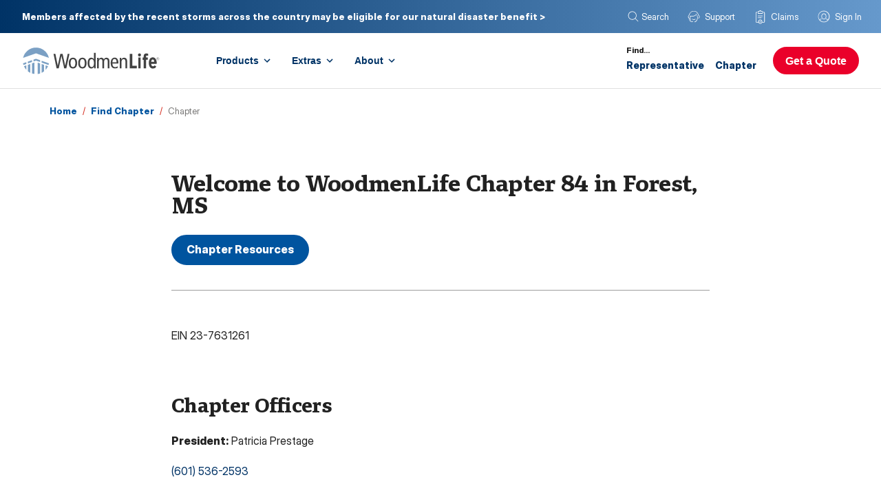

--- FILE ---
content_type: text/html
request_url: https://www.woodmenlife.org/chapter/MS84/
body_size: 44914
content:
<!DOCTYPE html><html lang="en"><head><meta charSet="utf-8"/><meta http-equiv="x-ua-compatible" content="ie=edge"/><meta name="viewport" content="width=device-width, initial-scale=1, shrink-to-fit=no"/><meta name="generator" content="Gatsby 4.25.9"/><meta data-react-helmet="true" name="keywords"/><meta data-react-helmet="true" name="description" content="Information about the officers and events for Chapter 84, MS"/><meta data-react-helmet="true" name="image" content="/static/4058ecfb41041fffb5592d20fb4494c4/default-site-image.png"/><meta data-react-helmet="true" property="og:title" content="Chapter 84, MS"/><meta data-react-helmet="true" property="og:site_name" content="Chapter 84, MS"/><meta data-react-helmet="true" property="og:description" content="Information about the officers and events for Chapter 84, MS"/><meta data-react-helmet="true" property="og:type" content="website"/><meta data-react-helmet="true" property="og:image" content="/static/4058ecfb41041fffb5592d20fb4494c4/default-site-image.png"/><meta data-react-helmet="true" property="og:type" content="website"/><meta data-react-helmet="true" property="og:url" content="https://www.woodmenlife.org/chapter/MS84/"/><meta data-react-helmet="true" name="fb:app_id" content="1734053526905430"/><meta data-react-helmet="true" name="twitter:site" content="@WoodmenLife"/><meta data-react-helmet="true" name="twitter:creator" content="@WoodmenLife"/><meta data-react-helmet="true" name="twitter:card" content="summary_large_image"/><meta data-react-helmet="true" name="twitter:title" content="Chapter 84, MS"/><meta data-react-helmet="true" name="twitter:description" content="Information about the officers and events for Chapter 84, MS"/><meta data-react-helmet="true" name="twitter:image" content="/static/4058ecfb41041fffb5592d20fb4494c4/default-site-image.png"/><meta name="theme-color" content="#003366"/><style data-href="/styles.ed30765191eca334d94e.css" data-identity="gatsby-global-css">*{transition:all .3s ease}section.hero{align-items:center;display:flex;flex-direction:column;font-size:16px;height:auto;line-height:24px;text-align:center;width:100%}section.hero a svg{display:inline}section.hero a svg path{fill:#747474}section.hero a svg path:hover{fill:#036;transform:translateX(8px)}section.hero a:hover .overline{color:#036}section.hero img.desktop{display:none}section.hero .copy{margin:0 auto;max-width:552px;padding:32px 19px;width:100%}section.hero .copy h1{color:#036;font-size:clamp(2.25rem,4vw,4rem);letter-spacing:-.075rem;line-height:clamp(2.5rem,4vw,4.375rem);margin:0 0 8px;max-width:744px;word-spacing:.075em}@media screen and (min-width:1245px){section.hero .copy h1{margin:0 0 16px}}section.hero .copy h1 span{color:#747474;display:block;font-family:Inter;font-size:.813rem;font-weight:900;letter-spacing:.13rem;line-height:1.25rem;margin:0 0 8px;mix-blend-mode:multiply;text-transform:uppercase;width:auto;word-spacing:-.035rem}@media screen and (min-width:1245px){section.hero .copy h1 span{font-size:.875rem;margin:0 0 16px}}section.hero .copy h1 span :hover{transform:translateX("8px")}section.hero .copy h2{color:#036;font-size:22px;letter-spacing:-.075rem;line-height:1.75rem;margin:0 0 8px;max-width:744px;word-spacing:.075em}@media screen and (min-width:1245px){section.hero .copy h2{font-size:48px;line-height:3.25rem;margin:0 0 16px}}section.hero .copy h2 span{color:#747474;display:block;font-family:Inter;font-size:.813rem;font-weight:900;letter-spacing:.13rem;line-height:1.25rem;margin:0 0 8px;mix-blend-mode:multiply;text-transform:uppercase;width:auto;word-spacing:-.035rem}@media screen and (min-width:1245px){section.hero .copy h2 span{font-size:.875rem;margin:0 0 16px}}section.hero .copy p{font-size:clamp(.88rem,1.75vw,1rem);line-height:clamp(1.275rem,1.75vw,1.25rem);margin:0}@media screen and (min-width:1245px){section.hero .copy p{font-size:clamp(.938rem,2vw,1rem);line-height:clamp(1.375rem,2vw,1.5rem)}}section.hero .copy button{background:#00549f;border:2px solid #00549f;border-radius:56px;color:#fff;font-size:.875rem;font-weight:900;height:44px;margin:24px 0 0;min-width:168px;padding:0 20px;width:255px}section.hero .copy button:hover{background:#fff;color:#00549f;cursor:pointer!important}@media screen and (min-width:768px){section.hero .copy button{margin:32px 0 0;width:-moz-fit-content;width:fit-content}section.hero{position:relative}section.hero img.mobile{display:none}section.hero img.desktop{display:inline}section.hero .copy{display:flex;flex-direction:column;left:2.5%;max-width:42%;padding:0;position:absolute;top:50%;transform:translateY(-50%)}section.hero .copy-reverse{left:unset;right:2.5%}}@media screen and (min-width:1245px){section.hero .copy{max-width:38%}section.hero .copy-reverse{left:unset;right:5%}}section.feature{align-items:center;font-size:clamp(.88rem,1.75vw,1rem);justify-content:center;line-height:clamp(1.275rem,1.75vw,1.25rem);margin:0;padding:4%}@media screen and (min-width:1245px){section.feature{font-size:clamp(.938rem,2vw,1rem);line-height:clamp(1.375rem,2vw,1.5rem)}}section.feature img{max-width:110px;min-width:80px;width:16%}section.feature h2{color:#036;font-size:28px;letter-spacing:-.075rem;line-height:1.75rem;margin:0 0 8px;max-width:744px;word-spacing:.075em}@media screen and (min-width:1245px){section.feature h2{font-size:40px;line-height:3.25rem;margin:0 0 16px}}@media screen and (min-width:768px){section.feature{flex-direction:row;gap:1.5rem}section.feature h2{flex-basis:40%;margin-bottom:0;order:-1;text-align:right}section.feature div,section.feature div>a,section.feature div>p{flex-basis:40%}}section.disclosures{color:#747474;font-family:Inter;font-size:12px;margin:0 38px 80px;text-align:left}section.disclosures h4{color:#3d3c3c;font-size:14px;font-weight:700;margin-bottom:16px;margin-top:48px}section.disclosures a{color:#00549f;font-size:12px;text-decoration:none}@media screen and (min-width:1245px){section.disclosures{margin:0 80px 80px}}section.disclosures b{text-align:left;width:100%}section.mav{align-items:center;background-image:linear-gradient(180deg,rgba(175,224,255,.75),hsla(0,0%,100%,0) 25%),url(https://images.ctfassets.net/s1t8xrunfio4/544qKs5LTNaupxFFc0QHgh/32807b99a4844cefd24f9ac3c1b34535/about-missions-values.png);background-position:bottom;background-repeat:no-repeat;background-size:100%;display:flex;flex-direction:column;font-size:16px;height:auto;line-height:24px;min-height:450px;padding:40px 19px 44%;text-align:center;width:100%}section.mav h2{color:#036;font-size:2.25rem;letter-spacing:-.075rem;line-height:2.5rem;margin:0 0 8px;max-width:380px;padding:0;word-spacing:.075em}@media screen and (min-width:1245px){section.mav h2{font-size:4rem;line-height:4.375rem;margin:0 0 16px;max-width:552px}}section.mav h2 span{color:#747474;display:block;font-family:Inter;font-size:.813rem;font-weight:900;letter-spacing:.13rem;line-height:1.25rem;margin:0 0 8px;text-transform:uppercase;width:auto;word-spacing:-.035rem}section.mav h2 span:before{background:#ea002a;border-radius:1px;content:"";display:block;height:4px;margin:0 auto 8px;width:32px}@media screen and (min-width:1245px){section.mav h2 span{font-size:.875rem;margin:0 0 16px}section.mav h2 span:before{margin:0 auto 16px}}section.mav p{font-size:.938rem;line-height:1.375rem;max-width:500px;padding:0}@media screen and (min-width:768px){section.mav p{font-size:1rem;line-height:1.5rem;max-width:792px}}@media screen and (min-width:650px){section.mav{padding:40px 19px 44%}}@media screen and (min-width:768px){section.mav{padding:56px 0 44%;width:100%}}@media screen and (min-width:1025px){section.mav{padding:56px 0 44%}}@media screen and (min-width:1245px){section.mav{padding:56px 0 44%}}@media screen and (min-width:2300px){section.mav{padding:56px 0 44%}}.specialMessage{background:#f4f9fe;border:1px solid #b5d5f4;border-left:8px solid #ee002a;color:#00549f;font-weight:700;margin:24px 0;padding:24px}.apply-paragraph{font-size:16px;font-size:1rem;font-weight:400;line-height:28px;line-height:1.75rem;margin-bottom:1rem;margin-top:0}.apply-image{border-style:none;vertical-align:middle}.apply-ul{padding-inline-start:40px}.apply-ul>li::marker{content:""}.apply-ul{font-size:16px;font-size:1rem;line-height:28px;line-height:1.75rem;list-style-type:circle;margin-bottom:1rem;margin-left:.5rem}.apply-ul li{padding-bottom:.5rem}.hero-layout{display:flex;justify-content:space-around}.hero-layout .column-left{align-self:center;background:#004993;flex-basis:35%;margin-right:-35%;opacity:.9;padding:5rem 2.5rem;z-index:100}.hero-layout .column-left .micro-caps{color:#fff}.left-content{position:absolute}.hero-layout .column-left .header-caps{color:#fff;font-size:2.25rem;font-weight:700;letter-spacing:.02em;line-height:2.5rem;margin-top:0;text-transform:uppercase}.hero-layout .column-left p,.micro-caps{color:#fff}.TileGroup{display:-moz-flex;display:flex;-moz-flex-direction:row;flex-direction:row;flex-wrap:wrap;height:auto;-moz-justify-content:space-between;justify-content:space-between;margin:1.5rem 0 2rem;max-width:100%}.TileGroup .Left{margin:0}.TileGroup .Right{flex-grow:1;margin:0}.TileGroup .Right.Right--wide{flex-grow:4;margin:0}.Tile{flex-basis:100%;flex-grow:1}.Tile.Tile--copy{background-color:#680022}.Tile.Tile--copy .Tile-content{color:#fff;display:-moz-flex;display:flex;-moz-flex-direction:column;flex-direction:column;flex-wrap:nowrap;-moz-justify-content:center;justify-content:center;margin:0 auto;width:280px}.Tile.Tile--copy .Tile-content.Tile-content--MarginSmall{margin:0;padding:24px;width:100%}.Tile--image .Tile-content{height:100%;-o-object-fit:cover;object-fit:cover;width:100%}.Tile.Tile--copy .Tile-content .HeroText--Bold{color:#fff;font-size:20px;font-size:1.25rem;font-weight:700;line-height:28px;line-height:1.75rem;margin:13.4px 0}.FlexRow{display:flex;flex-direction:column}.m-b-40{margin-bottom:40px}.FlexRow.FlexRow--0907>.FlexColumn:last-child{flex-basis:43.75%}.FlexRow .FlexColumn{display:block;flex-basis:auto;flex-grow:1;flex-shrink:1}.content-block.desktop-readability{margin:0 auto;max-width:700px;width:100%}.micro-caps{color:#903;font-size:14px;font-weight:800;line-height:1.25rem;text-transform:uppercase}.header-caps{color:#004993;font-size:1.75rem;font-weight:700;letter-spacing:.02em;text-transform:uppercase}.content-list-wrapper .image-list-row{display:flex;flex-direction:row;flex-wrap:wrap;justify-content:space-between}.content-list-wrapper .image-list-row .list-item{display:flex;flex-basis:calc(50% - 3rem);padding-bottom:3rem;width:100%}.content-list-wrapper .image-list-row .list-item .image-box{flex-basis:108px;height:108px;justify-content:center;margin-right:3rem}.content-list-wrapper .image-list-row .list-item .image-box .svg{height:100%}.content-list-wrapper .image-list-row .list-item .item-group ul{list-style-type:none;text-align:left}.content-list-wrapper .image-list-row .list-item .item-group ul li:before{color:#1062b6;content:"•";display:inline-block;font-weight:700;height:1rem;margin-left:3rem;width:1rem}.item-group h3{color:#036;font-size:1.25rem;font-weight:700;margin-bottom:.5rem}.applynow-form .FlexColumn{display:flex;justify-content:center}.m-t-40{margin-top:40px}.applynow-form .FlexColumn .form-container{max-width:700px;padding:0 1rem;width:auto}.FlexColumn>.form-container{margin:0}.content-block{padding-bottom:3rem;text-align:center}.m-t-16{margin-top:16px}.content-block h2{color:#004993;font-size:1.75rem;font-weight:700;letter-spacing:.02em;line-height:3rem;text-transform:uppercase}.content-block p{font-size:1rem;font-weight:400;line-height:1.75rem;margin-bottom:1rem;margin-top:0}.applynow-form .FlexColumn .form-horizontal{display:flex;flex-direction:column}.m-t-40--tablet-wide{margin-top:40px}.c-Hero--BackgroundVideo{display:block;position:relative}.c-Hero--BackgroundVideo__TextContainer{position:relative}.p-r-48{padding-right:48px}.p-l-48{padding-left:48px}.p-b-48{padding-bottom:48px}.p-t-40{padding-top:48px}.c-Hero--BackgroundVideo__TextContainer__TextBox{height:auto;width:100%}.p-r-24--tablet-small{padding-right:24px}.p-l-24--tablet-small{padding-left:24px}.u-textAlignCenter{text-align:center}.header-caps.u-textAlignCenter{color:#1062b6;font-size:1.75rem;font-weight:700;letter-spacing:.02em;line-height:3rem;text-transform:uppercase}p.u-textAlignCenter{font-size:1rem;font-weight:400;line-height:1.75rem;margin-bottom:1rem;margin-top:0}.ButtonSq.ButtonSq--textNavy-bgNavyOutline{background-color:transparent;border:2px solid #036;color:#036}.u-DisplayBlock{display:block}.ButtonSq{cursor:pointer;font-size:.75rem;font-weight:700;letter-spacing:3px;line-height:1.25rem;padding-bottom:8px;padding-top:8px;text-align:center;text-decoration:none;text-transform:uppercase}.c-Hero--BackgroundVideo__VisualContainer{height:0;padding-bottom:56.25%;position:relative}.c-Hero--BackgroundVideo__VisualContainer__Video--darken{background-color:rgba(0,0,0,.5);height:100%;position:absolute;width:100%;z-index:98}.c-Hero--BackgroundVideo__VisualContainer__Video{display:block;height:500px;left:0;-o-object-position:0;object-position:0;position:absolute;top:0;width:100%}.content-list-wrapper{display:flex;flex-direction:column}.content-list-wrapper.why-woodmen{margin-top:0}.content-list-wrapper.why-woodmen .list-item.dark{background:#036}.content-list-wrapper.why-woodmen .list-item{flex-basis:50%;padding:5rem}.content-list-wrapper.why-woodmen .list-item .item-group{align-self:flex-start}.content-list-wrapper.why-woodmen .list-item.dark h4{color:#e8eff8;font-family:inherit;font-size:1.25rem;font-weight:700;line-height:1.5rem;margin-bottom:.5rem;margin-top:0}.content-list-wrapper.why-woodmen .list-item.dark p{color:#fff;font-size:1rem;font-weight:400;line-height:1.75rem;margin-bottom:1rem;margin-top:2rem}.content-list-wrapper.why-woodmen .list-item h4{color:#004993;font-family:inherit;font-size:1.25rem;font-weight:700;line-height:1.5rem;margin-bottom:.5rem;margin-top:0}.content-list-wrapper.why-woodmen .list-item p{font-size:1rem;font-weight:400;line-height:1.75rem;margin-bottom:1rem;margin-top:2rem}.content-list-wrapper.why-woodmen .list-item p>a{background-color:transparent;color:inherit;text-decoration:underline}.web-form-number p{font-size:1rem;font-weight:400;line-height:1.75rem;padding:32px}@media (max-width:47.99em){.hero-layout{display:flex;flex-wrap:wrap-reverse;justify-content:unset}.hero-layout img{height:auto;width:100%}.hero-layout .column-left h1{font-size:2rem;line-height:2.25rem}}@media (max-width:63.99em){.hero-layout{display:flex;flex-wrap:wrap-reverse;justify-content:unset}.hero-layout .column-left{flex-basis:calc(100% - 5vw);left:5vw;margin-right:0;padding:2rem;position:relative;top:-10vh}.hero-layout .column-right img{height:auto;width:100%}.content-block.desktop-readability{max-width:unset;width:100%}.content-block{padding:0 1rem 3rem}.content-list-wrapper .image-list-row:last-child{flex-wrap:wrap-reverse}.content-list-wrapper .image-list-row .list-item{flex-basis:100%;flex-direction:column;padding:0 1rem 3rem;text-align:center}.content-list-wrapper .image-list-row .list-item .image-box{margin:0 auto}.content-list-wrapper.why-woodmen .list-item{flex-basis:100%;height:auto;padding:3rem;text-align:left}.content-list-wrapper.why-woodmen .image-list-row:nth-child(2){flex-wrap:wrap-reverse}}@media (min-width:48em){.Tile.Tile--copy .Tile-content{width:450px}.FlexRow{flex-direction:row}.FlexRow.FlexRow--0907>.FlexColumn:last-child{flex-basis:43.75%}.FlexRow.FlexRow--0907>.FlexColumn:first-child{flex-basis:56.25%}.c-Hero--BackgroundVideo__TextContainer{left:50%;position:absolute;top:50%;transform:translate(-50%,-50%);z-index:99}.c-Hero--BackgroundVideo__TextContainer__TextBox{background-color:rgba(232,239,248,.87);width:447px}}@media (min-width:64em){.TileGroup .Left{margin:0 1.5rem 0 0}.Tile{flex-basis:280px}.Tile.Tile--copy .Tile-content{height:400px;width:325px}.TileGroup .Right.Right--wide{flex-grow:4;margin:0}.TileGroup .Right{flex-grow:4}.m-t-40--tablet-wide{margin-top:40px}.c-Hero--BackgroundVideo__VisualContainer{height:560px}}@media (min-width:78em){.TileGroup{height:400px;margin:3rem 0 2rem;overflow:hidden}.Tile.Tile--copy .Tile-content.Tile-content--MarginSmall{padding:0 24px}.Tile.Tile--copy .Tile-content .HeroText--Bold{font-size:36px;font-size:2.25rem;line-height:48px;line-height:3rem}.TileGroup .Right{flex-grow:1;margin:0 0 0 1.5rem}.apply-ul{margin-left:1.5rem}.c-Hero--BackgroundVideo__TextContainer__TextBox{width:447px}.content-list-wrapper .image-list-row .list-item .item-group ul li:before{margin-left:-1rem}}@media (min-width:90em){.Tile.Tile--copy .Tile-content .HeroText--Bold{font-size:36px;font-size:2.25rem;line-height:48px;line-height:3rem}}.PricingList-module--pricingList--84742{list-style:none;margin:0;padding:32px 0 40px}.PricingList-module--pricingList--84742 .PricingList-module--pricingListItem--98fe6{align-items:center;display:flex;flex-direction:column;margin:0 0 16px;transition:all .3s ease}.PricingList-module--pricingList--84742 .PricingList-module--pricingListItem--98fe6 .PricingList-module--amount--e639e{color:#036;font-family:Portada-Text;font-size:20px;font-weight:700;letter-spacing:-.025em;word-spacing:-.075em}.PricingList-module--pricingList--84742 .PricingList-module--pricingListItem--98fe6 .PricingList-module--amount--e639e .PricingList-module--dollar--58c04{font-family:Portada}.PricingList-module--pricingList--84742 .PricingList-module--pricingListItem--98fe6 .PricingList-module--decorator--56744{background-color:#e7e6e5;height:1px;margin:0 0 4px;width:160px}.PricingList-module--pricingList--84742 .PricingList-module--pricingListItem--98fe6 .PricingList-module--person--87b95{color:#3d3c3c;font-family:Inter;font-size:13px}.PricingList-module--pricingList--84742 .PricingList-module--pricingListItem--98fe6 .PricingList-module--person--87b95 .PricingList-module--name--64b52{color:#036;font-size:14px;font-weight:700}.PricingList-module--pricingList--84742 .PricingList-module--pricingListItem--98fe6:last-child{margin:0}.sectionHeroContent>div.richTextDiv>p.chakra-text{font-size:18px;line-height:28px;margin:0 0 80px;text-align:center}.sectionHeroContent>div.richTextDiv>h2.chakra-heading{margin-bottom:24px}.sectionHeroCards h3{color:#036}.sectionHeroCards{display:flex;gap:96px;text-align:center}.sectionHeroCards i{font-size:12px}.sectionHeroImage{margin:0 0 120px!important}.listSectionDescription{margin:0 0 80px!important;max-width:936px}.listSectionDescription p{text-align:center}.listSectionDescription h2{margin:0 0 24px}@media (max-width:1200px){.sectionHeroCards{flex-direction:column;gap:56px}.listSectionDescription{margin:0 0 56px!important}}.Ad-module--Ad--50c70{display:flex;flex-basis:auto;flex-direction:column;flex-grow:1;flex-shrink:1;overflow:hidden;text-decoration:none}.Ad-module--Ad--50c70 .Ad-module--AdHeader--33ff3{background:#036;flex-basis:auto;flex-grow:0;flex-shrink:0;padding:24px;width:auto}.Ad-module--Ad--50c70 .Ad-module--AdHeader--33ff3 .Ad-module--AdHeading--32ca4{color:#fff;font-size:24px;font-weight:400;line-height:28px;margin:0;padding:48px 52px 24px 16px;text-align:left}.Ad-module--Ad--50c70 .Ad-module--AdHeader--33ff3 .Ad-module--AdHeading--32ca4 strong{color:#fff;font-weight:bolder}.Ad-module--Ad--50c70 .Ad-module--AdHeader--33ff3 .Ad-module--AdBanner--a1627{position:relative}.Ad-module--Ad--50c70 .Ad-module--AdHeader--33ff3 .Ad-module--AdBanner--a1627 .Ad-module--AdBannerCircle--2d131{background-color:#ba0c2f;border-radius:50%;color:#fff;font-weight:700;height:75px;left:auto;position:absolute;right:12px;top:0;transform:rotate(9deg);width:75px;z-index:3}@media(min-width:1150px){.Ad-module--Ad--50c70 .Ad-module--AdHeader--33ff3 .Ad-module--AdBanner--a1627 .Ad-module--AdBannerCircle--2d131{right:40px}}.Ad-module--Ad--50c70 .Ad-module--AdHeader--33ff3 .Ad-module--AdBanner--a1627 .Ad-module--AdBannerCircle--2d131.Ad-module--Lines--ddbe4{box-shadow:0 0 0 1px #fff,0 0 0 4px #ba0c2f,0 0 0 8px #fff,1px 6px 6px 8px rgba(0,0,0,.25)}.Ad-module--Ad--50c70 .Ad-module--AdHeader--33ff3 .Ad-module--AdBanner--a1627 .Ad-module--AdBannerCircle--2d131 .Ad-module--AdBannerCircleText--8cbd9{color:#fff;float:left;font-size:11px;line-height:1.1;margin-top:-.5em;padding-left:0;padding-top:24px;text-align:center;text-transform:lowercase;width:100%}.Ad-module--Ad--50c70 .Ad-module--AdHeader--33ff3 .Ad-module--AdBanner--a1627 .Ad-module--AdBannerCircle--2d131 .Ad-module--AdBannerCircleText--8cbd9 .Ad-module--SuperScript--79945{font-size:12px}.Ad-module--Ad--50c70 .Ad-module--AdHeader--33ff3 .Ad-module--AdBanner--a1627 .Ad-module--AdBannerCircle--2d131 .Ad-module--AdBannerCircleText--8cbd9 .Ad-module--BigText--f9650{font-size:20px}.Ad-module--Ad--50c70 .Ad-module--AdHeader--33ff3 .Ad-module--AdBanner--a1627 .Ad-module--AdBannerText--d3354{background:#001430;color:#fff;font-size:20px;font-weight:400;line-height:24px;margin:0 -24px -24px;padding:16px 120px 16px 40px}@media screen and (min-width:480px)and (max-width:1023px){.Ad-module--Ad--50c70 .Ad-module--AdHeader--33ff3 .Ad-module--AdBanner--a1627 .Ad-module--AdBannerText--d3354{padding:16px 148px 16px 40px;text-align:right}}.Ad-module--Ad--50c70 .Ad-module--AdHeader--33ff3 .Ad-module--AdBanner--a1627 .Ad-module--AdBannerText--d3354 strong{font-weight:bolder}.Ad-module--Ad--50c70 .Ad-module--AdBody--a1f50{flex-basis:auto;flex-grow:1;flex-shrink:1;overflow:hidden;position:relative}@media(min-width:480px){.Ad-module--Ad--50c70 .Ad-module--AdBody--a1f50{flex-basis:320px}}.Ad-module--Ad--50c70 .Ad-module--AdBody--a1f50 .Ad-module--AdImage--774ff{height:auto;-o-object-fit:cover;object-fit:cover;width:100%}@media screen and (min-width:480px){.Ad-module--Ad--50c70 .Ad-module--AdBody--a1f50 .Ad-module--AdImage--774ff{bottom:auto;left:50%;position:absolute;right:auto;top:0;transform:translateX(-50%);z-index:0}}@media(min-width:1150px){.Ad-module--Ad--50c70 .Ad-module--AdBody--a1f50 .Ad-module--AdImage--774ff{height:100%;width:auto}.Ad-module--Ad--50c70 .Ad-module--AdBody--a1f50 .Ad-module--AdImage--774ff .Ad-module--O1465--c2e2a{left:43%!important}}@media(min-width:1408px){.Ad-module--Ad--50c70 .Ad-module--AdBody--a1f50 .Ad-module--AdImage--774ff .Ad-module--O1465--c2e2a{left:42%!important}}.Ad-module--Ad--50c70 .Ad-module--AdFooter--c9d61{display:none}.Fader-module--FadeInContent--8bf4c,.Fader-module--FadeInContent--8bf4c>*{animation:Fader-module--fadeOut--70d11 1s;animation:Fader-module--fadeIn--1ce2f 1s}@keyframes Fader-module--fadeIn--1ce2f{0%{opacity:0}to{opacity:1}}@keyframes Fader-module--fadeOut--70d11{to{opacity:0}0%{opacity:1}}@media screen and (max-width:1149px){.Stepper-module--Stepper--c7c89{background:#fff;border-radius:0;border-top:1px solid #e5e5e5;bottom:0;box-shadow:none;height:440px;left:0;margin:0!important;padding:0!important;position:fixed;right:0;top:auto;transform:translateY(345px);transition:transform .5s cubic-bezier(.19,1,.22,1);width:100%;z-index:1001}.Stepper-module--Stepper--c7c89.Stepper-module--StepperExpanded--456ec{bottom:0}.Stepper-module--Stepper--c7c89 .Stepper-module--StepperHeader--9c554{background:none}.Stepper-module--Stepper--c7c89 .Stepper-module--StepperHeader--9c554>.Stepper-module--FlexRow--e1a79{flex-direction:row}.Stepper-module--Stepper--c7c89 .Stepper-module--Steps--d27b2{height:300px;overflow-x:hidden;overflow-y:auto}}.Stepper-module--Stepper--c7c89.Stepper-module--StepperExpanded--456ec{transform:translateY(0)}.Stepper-module--Stepper--c7c89.Stepper-module--StepperExpanded--456ec .Stepper-module--StepperHeader--9c554 .Stepper-module--CardToggleArrow--c94cc{transform:rotate(90deg)}.Stepper-module--Stepper--c7c89.Stepper-module--StepperExpanded--456ec .Stepper-module--Steps--d27b2{display:block}.Stepper-module--Stepper--c7c89 .Stepper-module--StepperHeader--9c554{background:none;position:relative;width:auto}.Stepper-module--Stepper--c7c89 .Stepper-module--StepperHeader--9c554 .Stepper-module--HitArea--5b447{bottom:0;left:0;position:absolute;right:0;top:0;z-index:2}@media screen and (min-width:1150px){.Stepper-module--Stepper--c7c89 .Stepper-module--StepperHeader--9c554 .Stepper-module--HitArea--5b447{display:none}}.Stepper-module--Stepper--c7c89 .Stepper-module--StepperHeader--9c554 .Stepper-module--Heading--4142f{color:#252525;display:block;font-size:12px;font-weight:700;line-height:12px;margin:0;padding:16px;text-align:left;text-transform:uppercase}@media screen and (min-width:1150px){.Stepper-module--Stepper--c7c89 .Stepper-module--StepperHeader--9c554 .Stepper-module--Heading--4142f{display:none}}.Stepper-module--Stepper--c7c89 .Stepper-module--StepperHeader--9c554 .Stepper-module--Heading--4142f.Stepper-module--HeadingHidden--8bd5d{opacity:0}.Stepper-module--Stepper--c7c89 .Stepper-module--StepperHeader--9c554 .Stepper-module--CardToggleArrow--c94cc{fill:hsla(0,0%,83%,.5);margin:0;position:absolute;right:30px;top:13px;transform:rotate(-90deg);transition:transform .25s cubic-bezier(.19,1,.22,1);width:12px;z-index:1}@media screen and (min-width:1150px){.Stepper-module--Stepper--c7c89 .Stepper-module--StepperHeader--9c554 .Stepper-module--CardToggleArrow--c94cc{display:none}}.Stepper-module--Stepper--c7c89 .Stepper-module--Steps--d27b2{display:none;margin:0;max-width:none!important;width:100%}@media screen and (min-width:1150px){.Stepper-module--Stepper--c7c89 .Stepper-module--Steps--d27b2{display:block}}.Stepper-module--Stepper--c7c89 .Stepper-module--Steps--d27b2 .Stepper-module--Step--81d1d{font-size:16px;line-height:21px}.Stepper-module--Stepper--c7c89 .Stepper-module--Steps--d27b2 .Stepper-module--Step--81d1d.Stepper-module--StepVisited--25c42 .Stepper-module--StepLink--e9d42 .Stepper-module--StepLabel--49c9d{color:#001c44}.Stepper-module--Stepper--c7c89 .Stepper-module--Steps--d27b2 .Stepper-module--Step--81d1d.Stepper-module--StepVisited--25c42 .Stepper-module--StepLink--e9d42 .Stepper-module--StepIdentifier--7caeb{color:rgba(0,28,68,.7)}.Stepper-module--Stepper--c7c89 .Stepper-module--Steps--d27b2 .Stepper-module--Step--81d1d .Stepper-module--StepLink--e9d42{cursor:pointer;display:block;padding:18px 0;position:relative;text-decoration:none;transition:background-color .15s linear}.Stepper-module--Stepper--c7c89 .Stepper-module--Steps--d27b2 .Stepper-module--Step--81d1d .Stepper-module--StepLink--e9d42:hover:not(.Stepper-module--StepLinkActive--7cc19){background-color:#e5e5e5}.Stepper-module--Stepper--c7c89 .Stepper-module--Steps--d27b2 .Stepper-module--Step--81d1d .Stepper-module--StepLink--e9d42:hover:not(.Stepper-module--StepLinkActive--7cc19) .Stepper-module--StepLabel--49c9d{color:#001c44}.Stepper-module--Stepper--c7c89 .Stepper-module--Steps--d27b2 .Stepper-module--Step--81d1d .Stepper-module--StepLink--e9d42:hover:not(.Stepper-module--StepLinkActive--7cc19) .Stepper-module--StepIdentifier--7caeb{color:rgba(0,28,68,.7)}.Stepper-module--Stepper--c7c89 .Stepper-module--Steps--d27b2 .Stepper-module--Step--81d1d .Stepper-module--StepLink--e9d42:hover:not(.Stepper-module--StepLinkActive--7cc19) .Stepper-module--Icon--1df78{display:block}.Stepper-module--Stepper--c7c89 .Stepper-module--Steps--d27b2 .Stepper-module--Step--81d1d .Stepper-module--StepLink--e9d42.Stepper-module--StepLinkActive--7cc19{background-color:#cde2f8;cursor:default}@media screen and (min-width:1150px){.Stepper-module--Stepper--c7c89 .Stepper-module--Steps--d27b2 .Stepper-module--Step--81d1d .Stepper-module--StepLink--e9d42.Stepper-module--StepLinkActive--7cc19:after{background:#69c;content:"";display:block;height:100%;position:absolute;right:-4px;top:0;width:4px}}.Stepper-module--Stepper--c7c89 .Stepper-module--Steps--d27b2 .Stepper-module--Step--81d1d .Stepper-module--StepLink--e9d42.Stepper-module--StepLinkActive--7cc19 .Stepper-module--StepLabel--49c9d{color:#001c44}.Stepper-module--Stepper--c7c89 .Stepper-module--Steps--d27b2 .Stepper-module--Step--81d1d .Stepper-module--StepLink--e9d42.Stepper-module--StepLinkActive--7cc19 .Stepper-module--StepIdentifier--7caeb{color:rgba(0,28,68,.7)}.Stepper-module--Stepper--c7c89 .Stepper-module--Steps--d27b2 .Stepper-module--Step--81d1d .Stepper-module--StepLink--e9d42 .Stepper-module--FlexRow--e1a79{display:flex;flex-direction:row}.Stepper-module--Stepper--c7c89 .Stepper-module--Steps--d27b2 .Stepper-module--Step--81d1d .Stepper-module--StepLink--e9d42 .Stepper-module--StepMarkerContainer--8ff8e{flex-basis:48px;flex-grow:0;flex-shrink:0;padding:0 12px}.Stepper-module--Stepper--c7c89 .Stepper-module--Steps--d27b2 .Stepper-module--Step--81d1d .Stepper-module--StepLink--e9d42 .Stepper-module--StepLabel--49c9d{color:#858585;display:flex;flex-basis:auto;flex-grow:0;flex-shrink:0;font-size:15px;font-weight:700;line-height:20px;padding:0 4px 0 0;transition:color .15s linear}.Stepper-module--Stepper--c7c89 .Stepper-module--Steps--d27b2 .Stepper-module--Step--81d1d .Stepper-module--StepLink--e9d42 .Stepper-module--StepLabel--49c9d .Stepper-module--TextContainer--dfce8{align-self:flex-end}.Stepper-module--Stepper--c7c89 .Stepper-module--Steps--d27b2 .Stepper-module--Step--81d1d .Stepper-module--StepLink--e9d42 .Stepper-module--StepIdentifier--7caeb{color:hsla(0,0%,52%,.7);font-size:10px;line-height:10px;text-transform:uppercase;transition:color .15s linear}.Stepper-module--Stepper--c7c89 .Stepper-module--Steps--d27b2 .Stepper-module--Step--81d1d .Stepper-module--StepLink--e9d42 .Stepper-module--FlexColumn--3e604{display:flex;flex-direction:column;flex-grow:1;flex-shrink:1}.Stepper-module--Stepper--c7c89 .Stepper-module--Steps--d27b2 .Stepper-module--Step--81d1d .Stepper-module--StepLink--e9d42 .Stepper-module--FlexColumnLined--cc811{background-image:linear-gradient(90deg,rgba(0,0,0,.25) 20%,transparent 0);background-position:bottom;background-repeat:repeat-x;background-size:4px 1px;margin:0 0 4px}.Stepper-module--Stepper--c7c89 .Stepper-module--Steps--d27b2 .Stepper-module--Step--81d1d .Stepper-module--StepLink--e9d42 .Stepper-module--StepValue--aa0dd{color:#001c44;display:flex;font-size:16px;font-weight:700;line-height:19px;padding:0 0 0 4px;text-align:right}.Stepper-module--Stepper--c7c89 .Stepper-module--Steps--d27b2 .Stepper-module--Step--81d1d .Stepper-module--StepLink--e9d42 .Stepper-module--StepValue--aa0dd .Stepper-module--TextContainer--dfce8{align-self:flex-end}.Stepper-module--Stepper--c7c89 .Stepper-module--Steps--d27b2 .Stepper-module--Step--81d1d .Stepper-module--StepLink--e9d42 .Stepper-module--StepDetails--49147{padding:4px 36px 0 48px}.Stepper-module--Stepper--c7c89 .Stepper-module--Steps--d27b2 .Stepper-module--Step--81d1d .Stepper-module--StepLink--e9d42 .Stepper-module--StepDetails--49147 .Stepper-module--StepLabel--49c9d{font-size:13px;font-weight:400;padding-top:4px}.Stepper-module--Stepper--c7c89 .Stepper-module--Steps--d27b2 .Stepper-module--Step--81d1d .Stepper-module--StepLink--e9d42 .Stepper-module--StepDetails--49147 .Stepper-module--FlexColumnLined--cc811{margin:0 0 6px}.Stepper-module--Stepper--c7c89 .Stepper-module--Steps--d27b2 .Stepper-module--Step--81d1d .Stepper-module--StepLink--e9d42 .Stepper-module--StepDetails--49147 .Stepper-module--StepValue--aa0dd{font-size:14px;padding-top:4px}.Stepper-module--Stepper--c7c89 .Stepper-module--Steps--d27b2 .Stepper-module--Step--81d1d .Stepper-module--StepLink--e9d42 .Stepper-module--StepIconContainer--5dab0{flex-basis:36px;flex-grow:0;flex-shrink:0;position:relative}.Stepper-module--Stepper--c7c89 .Stepper-module--Steps--d27b2 .Stepper-module--Step--81d1d .Stepper-module--StepLink--e9d42 .Stepper-module--StepIconContainer--5dab0 .Stepper-module--Icon--1df78{fill:#858585;display:none;height:16px;left:50%;position:absolute;top:50%;transform:translate(-50%,-50%);width:16px}.Stepper-module--Stepper--c7c89 .Stepper-module--StepperFooter--307cc{background:none;width:auto}@media screen and (min-width:1150px){.Stepper-module--Stepper--c7c89 .Stepper-module--StepperFooter--307cc{padding-bottom:64px}}.Stepper-module--Stepper--c7c89 .Stepper-module--StepperFooter--307cc .Stepper-module--StepperTotal--6ca2f{border-top:1px solid #e8e8e8;display:flex;flex-direction:row;font-size:18px;font-weight:700;line-height:24px;margin:0;padding:12px 24px 0 16px}@media screen and (min-width:1150px){.Stepper-module--Stepper--c7c89 .Stepper-module--StepperFooter--307cc .Stepper-module--StepperTotal--6ca2f{margin:24px 0 0;padding:20px 36px 0 48px}}.Stepper-module--Stepper--c7c89 .Stepper-module--StepperFooter--307cc .Stepper-module--StepperTotal--6ca2f .Stepper-module--StepperTotalLabel--3ec76{flex-basis:auto;flex-grow:0;flex-shrink:0}.Stepper-module--Stepper--c7c89 .Stepper-module--StepperFooter--307cc .Stepper-module--StepperTotal--6ca2f .Stepper-module--StepperTotalValue--bb3bd{flex-basis:auto;flex-grow:1;flex-shrink:1;text-align:right}@media screen and (max-width:1149px){.Stepper-module--Glass--f8820.Stepper-module--GlassSummary--16059{background:rgba(0,0,0,.5);bottom:0;left:0;position:fixed;right:0;top:0;z-index:1000}.Stepper-module--Glass--f8820.Stepper-module--GlassSummary--16059.Stepper-module--GlassVisible--ec5fa{display:block}}.StepMarker-module--Step__Marker--d52bc{background:#fff;border:1px solid #fff;border-radius:12px;display:block;height:24px;width:24px}@font-face{font-display:swap;font-family:Inter;font-stretch:normal;font-style:normal;font-weight:400;src:url(/static/InterDisplay-Regular-9602c8cadb8deb54b917a51368798eed.woff2) format("woff2")}@font-face{font-display:swap;font-family:Inter;font-stretch:normal;font-style:normal;font-weight:700;src:url(/static/InterDisplay-ExtraBold-2525bb82804074e100363aad91360e60.woff2) format("woff2")}@font-face{font-display:swap;font-family:Portada-Text;font-stretch:normal;font-style:normal;font-weight:700;src:url(/static/PortadaText-Bold-1d407ba08709a6b0f29274a0e6a6a636.woff2) format("woff2")}@font-face{font-display:swap;font-family:Portada;font-stretch:normal;font-style:normal;font-weight:700;src:url([data-uri]) format("woff2")}.FormField-module--required-indicator--c3f6b{font-size:.75rem;margin-left:1rem}.Subnavigation-module--Subnavigation--6206a{background:var(--wl-colors-white);border-left:1px solid #e8e8e8;bottom:0;height:100%;left:auto;margin:0;overflow-y:auto;padding:0;pointer-events:none;position:fixed;right:0;top:0;transform:translate(321px);transition:transform .5s cubic-bezier(.19,1,.22,1);width:320px}@media screen and (min-width:1024px){.Subnavigation-module--Subnavigation--6206a{background:linear-gradient(to right,var(--wl-colors-white) 50%,var(--wl-colors-gray-50) 50%)}}.Subnavigation-module--Subnavigation--6206a:after{background:linear-gradient(180deg,rgba(0,0,0,.45) 0,rgba(0,0,0,.3) 25%,rgba(0,0,0,.075) 70%,transparent);bottom:-64px;content:"";display:none;height:64px;position:absolute;width:100%}@media screen and (min-width:1024px){.Subnavigation-module--Subnavigation--6206a{border:none;bottom:auto;height:auto;left:0;max-width:none;position:relative;top:0;transform:translateY(-600px);width:100%}}.Subnavigation-module--Subnavigation--6206a.Subnavigation-module--Subnavigation--visible--bbc94{pointer-events:auto;transform:translate(0);z-index:13}@media screen and (min-width:1024px){.Subnavigation-module--Subnavigation--6206a.Subnavigation-module--Subnavigation--visible--bbc94{overflow-y:visible;position:absolute;top:80px}.Subnavigation-module--Subnavigation--6206a.Subnavigation-module--Subnavigation--visible--bbc94:after{display:block;pointer-events:none}}.Template-module--MegaMenu--4d321{display:flex;flex-direction:column;justify-content:flex-start;margin:0 auto;max-width:1536px;overflow:hidden;padding:0}@media screen and (min-width:1024px)and (max-height:768px){.Template-module--MegaMenu--4d321{height:calc(100vh - 180px);overflow-y:auto}}@media screen and (min-width:1024px){.Template-module--MegaMenu--4d321 .Template-module--MegaMenu__Mobile--ef582{display:none}}.Template-module--MegaMenu--4d321 .Template-module--MegaMenu__Desktop--5b84c{display:flex;flex-direction:column}@media screen and (min-width:1024px){.Template-module--MegaMenu--4d321 .Template-module--MegaMenu__Desktop--5b84c{flex-direction:row}}.Template-module--MegaMenuLinksContainer--a5aa1{display:grid;grid-template-columns:repeat(1,1fr);grid-template-rows:auto;margin:0 0 16px}@media screen and (min-width:1024px){.Template-module--MegaMenuLinksContainer--a5aa1{grid-column-gap:32px;grid-template-columns:repeat(2,1fr);margin:0 0 32px}}.Template-module--PrimaryNavColumn--11e11{background:var(--wl-colors-white)}@media screen and (min-width:1024px){.Template-module--PrimaryNavColumn--11e11{flex-basis:70%}}@media screen and (min-width:1150px){.Template-module--PrimaryNavColumn--11e11{flex-basis:60%}}.Template-module--SecondaryNavColumn--538f5{background:var(--wl-colors-gray-50)}@media screen and (min-width:1024px){.Template-module--SecondaryNavColumn--538f5{flex-basis:30%}}@media screen and (min-width:1150px){.Template-module--SecondaryNavColumn--538f5{flex-basis:40%}}@media screen and (min-width:1024px){.Template-module--SecondaryNavColumn--538f5 .Template-module--MegaMenuLinksContainer--a5aa1{grid-column-gap:0;grid-template-columns:repeat(1,1fr)}}.Template-module--MegaMenuLinksContainer--hasNarrowGap--1140f{grid-column-gap:36px;grid-row-gap:36px}.Template-module--MegaMenuLinksContainer--hasTextLinkAfter--a845a{margin:32px 0}.Template-module--MegaMenu__Header--a829f{display:flex;flex-direction:column;height:auto;justify-content:flex-start;min-height:48px;padding:12px 24px;width:100%}@media screen and (min-width:1024px){.Template-module--MegaMenu__Header--a829f{padding:12px 16px}}.Template-module--MegaMenu__Header--a829f .Template-module--MegaMenu__Header__Container--d2371{display:flex;flex-direction:row;justify-content:flex-start;width:100%}.Template-module--MegaMenu__Header--a829f .Template-module--MegaMenu__Header__Container--d2371 .Template-module--MegaMenu__Header__Container__Headline--4ba5f{align-items:center;color:var(--wl-colors-wl-lightBlue-rgb);display:flex;flex-direction:row;font-size:13px;font-weight:600;letter-spacing:.15em;line-height:18px;text-align:left;text-decoration:none;text-transform:uppercase;width:100%}.Template-module--MegaMenu__Header--a829f .Template-module--MegaMenu__Header__Description--aca47{color:var(--wl-colors-gray-600);font-size:14px;line-height:18px;margin:0;padding:0}.Template-module--MegaMenu__Link--16be6{cursor:pointer;display:flex;flex-direction:column;height:auto;justify-content:center;min-height:48px;padding:12px 24px;transition:background-color .35s ease}@media screen and (min-width:1024px){.Template-module--MegaMenu__Link--16be6{height:auto;justify-content:start;min-height:48px;padding:12px 16px}}.Template-module--MegaMenu__Link--16be6:hover{background-color:var(--wl-colors-wl-lightBlue-rgba10)}.Template-module--MegaMenu__Link--16be6>.Template-module--MegaMenu__Header--a829f{height:auto;min-height:auto;padding:0}.Template-module--MegaMenu__Link--16be6 .Template-module--MegaMenu__Link__Header--d6bb8{align-items:center;color:var(--wl-colors-wl-darkBlue-hex);display:flex;flex-direction:row;font-size:14px;font-weight:700;justify-content:space-between;line-height:19px;padding:0;text-align:left;text-decoration:none;width:100%}@media screen and (min-width:1024px){.Template-module--MegaMenu__Link--16be6 .Template-module--MegaMenu__Link__Header--d6bb8{font-size:15px;line-height:21px}}.Template-module--MegaMenu__Link--16be6 .Template-module--MegaMenu__Link__Header--d6bb8:hover{text-decoration:none}.Template-module--MegaMenu__Link--16be6 .Template-module--MegaMenu__Link__Description--71e3b{color:var(--wl-colors-gray-600);display:none;font-size:13px;line-height:18px;padding:4px 0 0}@media screen and (min-width:1024px){.Template-module--MegaMenu__Link--16be6 .Template-module--MegaMenu__Link__Description--71e3b{display:block}}.Template-module--MegaMenu__Link--isFeatureLink--df313{background-color:var(--wl-colors-blue-50);cursor:pointer}.Template-module--MegaMenu__Link--isFeatureLink--df313:hover{background-color:var(--wl-colors-blue-200)}.Template-module--MegaMenu__Link--isFeatureLink--df313:hover>.Template-module--MegaMenu__Link__Description--71e3b{color:var(--wl-colors-gray-600)}.Template-module--MegaMenu__Link--isFeatureLink--df313 .Template-module--MegaMenu__Link__Header--d6bb8{font-size:18px;line-height:24px;margin:0 0 8px}.Template-module--MegaMenu__Link--isFeatureLink--df313 .Template-module--MegaMenu__Link__Description--71e3b{margin:0 0 16px}.Template-module--MegaMenu__Link--isFeatureLink--df313 .Template-module--MegaMenu__Link__Arrow--ecd85{fill:var(--wl-colors-gray-600);border:2px solid var(--wl-colors-gray-600);padding:6px 10px;transition:background-color .5s ease;width:32px}.Template-module--MegaMenu__TextLink--4a90c{color:var(--wl-colors-gray-600);font-size:12px;line-height:16px;margin:0 0 64px;padding:0}.Template-module--MegaMenu__TextLink--4a90c .Template-module--MegaMenu__TextLink__Link--bb3e3{color:var(--wl-colors-blue-800);text-decoration:underline}.Template-module--MegaMenu__TextLink--4a90c .Template-module--MegaMenu__TextLink__Link--bb3e3:hover{color:var(--wl-colors-red-800)}.MainNavigationMenu-module--MainNavigationMenu--e6fb5{background-color:var(--wl-colors-white);display:block;height:100%;max-width:320px;order:3;overflow-x:visible;overflow-y:auto;padding:64px 0 0;position:fixed;right:0;top:0;transform:translate(320px);transition:transform .5s cubic-bezier(.19,1,.22,1);width:100%;z-index:12}.MainNavigationMenu-module--MainNavigationMenu--e6fb5:after{background:linear-gradient(270deg,rgba(0,0,0,.45) 0,rgba(0,0,0,.3) 25%,rgba(0,0,0,.075) 70%,transparent);content:"";display:block;height:100%;left:-64px;position:absolute;top:0;width:64px}@media screen and (min-width:1024px){.MainNavigationMenu-module--MainNavigationMenu--e6fb5{align-items:center;display:flex;flex:1 1 auto;flex-direction:row;height:80px;justify-content:space-between;margin:0;max-width:none;order:2;overflow:visible;padding:0;position:static;transform:none;transition:none}.MainNavigationMenu-module--MainNavigationMenu--e6fb5:after{display:none}}.MainNavigationMenu-module--MainNavigationMenu--e6fb5.MainNavigationMenu-module--Menu--visible--2ae3d{transform:translate(0)}@media screen and (min-width:1024px){.MainNavigationMenu-module--MainNavigationMenu--e6fb5.MainNavigationMenu-module--Menu--visible--2ae3d{transform:none}}.MainNavigationMenu-module--MainNavigationMenu--e6fb5 .MainNavigationMenu-module--Menu__List--28144{border-bottom:1px solid var(--wl-colors-gray-100);display:flex;flex:1 1 auto;flex-direction:column;list-style-type:none;padding-bottom:16px}@media screen and (min-width:1024px){.MainNavigationMenu-module--MainNavigationMenu--e6fb5 .MainNavigationMenu-module--Menu__List--28144{border-bottom:none;flex-direction:row;height:100%;justify-content:flex-start;padding-bottom:0}}.MainNavigationMenu-module--MainNavigationMenu--e6fb5 .MainNavigationMenu-module--Menu__List--28144 .MainNavigationMenu-module--Menu__ListItem--0abac .MainNavigationMenu-module--Menu__ListItem__Link--28c52{align-items:center;border:0;color:var(--wl-colors-wl-darkBlue-rgb);cursor:pointer;display:flex;flex-direction:row;font-size:16px;font-weight:700;height:48px;justify-content:space-between;line-height:21px;padding:0 16px 0 24px;position:relative;text-align:left;text-decoration:none;transition:background-color .15s linear;width:100%}@media screen and (min-width:1024px){.MainNavigationMenu-module--MainNavigationMenu--e6fb5 .MainNavigationMenu-module--Menu__List--28144 .MainNavigationMenu-module--Menu__ListItem--0abac .MainNavigationMenu-module--Menu__ListItem__Link--28c52{font-size:14px;height:100%;line-height:19px;padding:0 18px;text-align:center}}.MainNavigationMenu-module--MainNavigationMenu--e6fb5 .MainNavigationMenu-module--Menu__List--28144 .MainNavigationMenu-module--Menu__ListItem--0abac .MainNavigationMenu-module--Menu__ListItem__Link--28c52:after{background:#69c;bottom:-4px;content:"";display:none;height:4px;left:0;position:absolute;transition:background-color .15s linear;width:100%}.MainNavigationMenu-module--MainNavigationMenu--e6fb5 .MainNavigationMenu-module--Menu__List--28144 .MainNavigationMenu-module--Menu__ListItem--0abac .MainNavigationMenu-module--Menu__ListItem__Link--28c52:hover{background-color:var(--wl-colors-wl-lightBlue-rgb10);border:0;text-decoration:none}.MainNavigationMenu-module--MainNavigationMenu--e6fb5 .MainNavigationMenu-module--Menu__List--28144 .MainNavigationMenu-module--Menu__ListItem--0abac .MainNavigationMenu-module--Menu__ListItem__Link--28c52:hover:after{background:var(--wl-colors-wl-lightBlue-rgb40)}@media screen and (min-width:1024px){.MainNavigationMenu-module--MainNavigationMenu--e6fb5 .MainNavigationMenu-module--Menu__List--28144 .MainNavigationMenu-module--Menu__ListItem--0abac .MainNavigationMenu-module--Menu__ListItem__Link--28c52:hover:after{display:block}}.MainNavigationMenu-module--MainNavigationMenu--e6fb5 .MainNavigationMenu-module--Menu__List--28144 .MainNavigationMenu-module--Menu__ListItem--0abac .MainNavigationMenu-module--Menu__ListItem__Link--28c52.MainNavigationMenu-module--Menu__ListItem__Link--active--08124,.MainNavigationMenu-module--MainNavigationMenu--e6fb5 .MainNavigationMenu-module--Menu__List--28144 .MainNavigationMenu-module--Menu__ListItem--0abac .MainNavigationMenu-module--Menu__ListItem__Link--28c52:active{background-color:#cde2f8;border:0;text-decoration:none}.MainNavigationMenu-module--MainNavigationMenu--e6fb5 .MainNavigationMenu-module--Menu__List--28144 .MainNavigationMenu-module--Menu__ListItem--0abac .MainNavigationMenu-module--Menu__ListItem__Link--28c52.MainNavigationMenu-module--Menu__ListItem__Link--active--08124>.MainNavigationMenu-module--Menu__ListItem__Link__Text--4a5ab,.MainNavigationMenu-module--MainNavigationMenu--e6fb5 .MainNavigationMenu-module--Menu__List--28144 .MainNavigationMenu-module--Menu__ListItem--0abac .MainNavigationMenu-module--Menu__ListItem__Link--28c52:active>.MainNavigationMenu-module--Menu__ListItem__Link__Text--4a5ab{color:#036}.MainNavigationMenu-module--MainNavigationMenu--e6fb5 .MainNavigationMenu-module--Menu__List--28144 .MainNavigationMenu-module--Menu__ListItem--0abac .MainNavigationMenu-module--Menu__ListItem__Link--28c52.MainNavigationMenu-module--Menu__ListItem__Link--active--08124>.MainNavigationMenu-module--Menu__ListItem__Link__Text--4a5ab .MainNavigationMenu-module--Menu__ListItem__Link__Arrow--6dcb1,.MainNavigationMenu-module--MainNavigationMenu--e6fb5 .MainNavigationMenu-module--Menu__List--28144 .MainNavigationMenu-module--Menu__ListItem--0abac .MainNavigationMenu-module--Menu__ListItem__Link--28c52:active>.MainNavigationMenu-module--Menu__ListItem__Link__Text--4a5ab .MainNavigationMenu-module--Menu__ListItem__Link__Arrow--6dcb1{fill:#036}.MainNavigationMenu-module--MainNavigationMenu--e6fb5 .MainNavigationMenu-module--Menu__List--28144 .MainNavigationMenu-module--Menu__ListItem--0abac .MainNavigationMenu-module--Menu__ListItem__Link--28c52.MainNavigationMenu-module--Menu__ListItem__Link--active--08124:hover:after,.MainNavigationMenu-module--MainNavigationMenu--e6fb5 .MainNavigationMenu-module--Menu__List--28144 .MainNavigationMenu-module--Menu__ListItem--0abac .MainNavigationMenu-module--Menu__ListItem__Link--28c52:active:hover:after{background:#69c}.MainNavigationMenu-module--MainNavigationMenu--e6fb5 .MainNavigationMenu-module--Menu__List--28144 .MainNavigationMenu-module--Menu__ListItem--0abac .MainNavigationMenu-module--Menu__ListItem__Link--28c52.MainNavigationMenu-module--Menu__ListItem__Link--active--08124:after,.MainNavigationMenu-module--MainNavigationMenu--e6fb5 .MainNavigationMenu-module--Menu__List--28144 .MainNavigationMenu-module--Menu__ListItem--0abac .MainNavigationMenu-module--Menu__ListItem__Link--28c52:active:after{display:block}.MainNavigationMenu-module--MainNavigationMenu--e6fb5 .MainNavigationMenu-module--Menu__List--28144 .MainNavigationMenu-module--Menu__ListItem--0abac .MainNavigationMenu-module--Menu__ListItem__Link--28c52 .MainNavigationMenu-module--Menu__ListItem__Link__Text--4a5ab{display:block;margin:0;padding:0;position:relative;width:100%}@media screen and (min-width:1024px){.MainNavigationMenu-module--MainNavigationMenu--e6fb5 .MainNavigationMenu-module--Menu__List--28144 .MainNavigationMenu-module--Menu__ListItem--0abac .MainNavigationMenu-module--Menu__ListItem__Link--28c52 .MainNavigationMenu-module--Menu__ListItem__Link__Text--4a5ab{padding:6px 0}}.MainNavigationMenu-module--MainNavigationMenu--e6fb5 .MainNavigationMenu-module--Menu__List--28144 .MainNavigationMenu-module--Menu__ListItem--0abac .MainNavigationMenu-module--Menu__ListItem__Link--28c52 .MainNavigationMenu-module--Menu__ListItem__Link__Text--4a5ab .MainNavigationMenu-module--Menu__ListItem__Link__Arrow--6dcb1{bottom:0;display:block;float:right;height:18px;margin:auto;right:0;top:0;width:auto}@media screen and (min-width:1024px){.MainNavigationMenu-module--MainNavigationMenu--e6fb5 .MainNavigationMenu-module--Menu__List--28144 .MainNavigationMenu-module--Menu__ListItem--0abac .MainNavigationMenu-module--Menu__ListItem__Link--28c52 .MainNavigationMenu-module--Menu__ListItem__Link__Text--4a5ab .MainNavigationMenu-module--Menu__ListItem__Link__Arrow--6dcb1{float:none;position:absolute;transform:rotate(90deg) translateY(-50%)}}.MainNavigationMenu-module--MainNavigationMenu--e6fb5 .MainNavigationMenu-module--Menu__List--28144 .MainNavigationMenu-module--Menu__ListItem--hasChildren--b83e1{display:flex;flex-direction:row;justify-content:space-between}@media screen and (min-width:1024px){.MainNavigationMenu-module--MainNavigationMenu--e6fb5 .MainNavigationMenu-module--Menu__List--28144 .MainNavigationMenu-module--Menu__ListItem--hasChildren--b83e1 .MainNavigationMenu-module--Menu__ListItem__Link--28c52 .MainNavigationMenu-module--Menu__ListItem__Link__Text--4a5ab{padding-right:12px}.MainNavigationMenu-module--MainNavigationMenu--e6fb5 .MainNavigationMenu-module--Menu__List--28144 .MainNavigationMenu-module--Menu__ListItem--hasChildren--b83e1 .MainNavigationMenu-module--Menu__ListItem__Link--28c52:active:after{transform:rotate(180deg)}}.SimpleHeader-module--SimpleHeader--73f6b{background-color:#fff;height:auto;min-height:60px;padding:8px 19px;top:0;width:100%;z-index:9}@media screen and (min-width:1024px){.SimpleHeader-module--SimpleHeader--73f6b{height:92px;min-height:none}}.SimpleHeader-module--SimpleHeaderContainer--5dc40{align-items:center;display:flex;flex-direction:column;height:100%;justify-content:space-between}@media screen and (min-width:340px){.SimpleHeader-module--SimpleHeaderContainer--5dc40{flex-direction:row!important}}.SimpleHeader-module--SimpleHeaderLogo--ba7d4>div{height:auto;width:auto}.SimpleHeader-module--SimpleHeaderLogo--ba7d4 svg{width:160px}@media screen and (min-width:1024px){.SimpleHeader-module--SimpleHeaderLogo--ba7d4 svg{width:200px}}.SimpleHeader-module--SimpleHeaderButton--2f3e4{font-size:14px!important;height:44px!important}.Timeline-module--Timeline--abb4e{color:var(--wl-colors-blue-800);left:0;margin:auto;max-width:480px;padding-bottom:3rem;padding-top:3rem;position:relative;right:0}@media screen and (max-width:480px){.Timeline-module--Timeline--abb4e{margin:0}}.Timeline-module--Timeline--abb4e:before{background-color:var(--wl-colors-blue-800);content:"";height:100%;left:var(--wl-space-10);position:absolute;top:0;width:var(--wl-space-1)}@media screen and (max-width:480px){.Timeline-module--Timeline--abb4e:before{left:0}}.Timeline-module--TimelineGroup--71932{padding-top:var(--wl-space-1);position:relative}.Timeline-module--TimelineGroup--71932:not(:first-of-type){margin-top:4rem}.Timeline-module--TimelineBox--ea907{padding-left:var(--wl-space-20);position:relative}@media screen and (max-width:480px){.Timeline-module--TimelineBox--ea907{padding-left:var(--wl-space-8);padding-top:var(--wl-space-12)}}.Timeline-module--TimelineBox--ea907:not(:last-of-type){margin-bottom:-var(--wl-space-16)}.Timeline-module--TimelineBox--ea907:before{background-color:var(--wl-colors-blue-800);content:"";height:.25rem;left:0;position:absolute;top:50%;transform:translateY(-50%);width:100%;z-index:-1}@media screen and (max-width:480px){.Timeline-module--TimelineBox--ea907:before{top:var(--wl-space-30)}}.Timeline-module--TimelineYearPointer--efa02{background-color:var(--wl-colors-blue-800);box-sizing:border-box;color:var(--wl-colors-white);left:0;margin-top:-18px;min-width:var(--wl-space-12);padding:.5rem 1.2rem;position:absolute;text-align:center;top:50%}@media screen and (max-width:480px){.Timeline-module--TimelineYearPointer--efa02{top:0}}.Timeline-module--TimelineItem--98b90{background-color:var(--wl-colors-white);border-left:3px solid var(--wl-colors-blue-800);border-radius:2px;box-shadow:0 1px 3px 0 rgba(0,0,0,.12),0 1px 2px 0 rgba(0,0,0,.24);display:flex;flex-direction:column;padding:.5rem}.Toggle-module--disclosureSection--480de{font-family:Inter;margin:0 auto;padding:80px 19px 40px;text-align:left;width:100%}.Toggle-module--disclosureSection--480de.Toggle-module--expanded--879c3 .Toggle-module--disclosuresLink--73bfe svg{transform:translateY(-1px) rotate(0deg)}.Toggle-module--disclosureSection--480de .Toggle-module--disclosuresLink--73bfe{background:#fff;border:2px solid #00549f;border-radius:44px;color:#00549f;display:block;font-weight:700;padding:6px 12px;text-decoration:none;transition:all .3s linear;width:-moz-fit-content;width:fit-content}.Toggle-module--disclosureSection--480de .Toggle-module--disclosuresLink--73bfe svg{fill:#00549f;display:inline-block;margin-left:8px;transform:rotate(180deg);transition:fill .3s ease}.Toggle-module--disclosureSection--480de .Toggle-module--disclosuresLink--73bfe:hover{background:#00549f;color:#fff;cursor:pointer}.Toggle-module--disclosureSection--480de .Toggle-module--disclosuresLink--73bfe:hover svg{fill:#fff}.Toggle-module--disclosureSection--480de p{color:#747474;font-size:12px;line-height:18px;margin:0 0 20px}.Toggle-module--disclosureSection--480de p.Toggle-module--subhead--7b3b0{font-size:13px;line-height:18px;padding:0 19px}@media screen and (min-width:768px){.Toggle-module--disclosureSection--480de p.Toggle-module--subhead--7b3b0{font-size:14px;line-height:20px}}@media screen and (min-width:1150px){.Toggle-module--disclosureSection--480de p.Toggle-module--subhead--7b3b0{padding:0 80px}}@media screen and (min-width:1128px){.Toggle-module--disclosureSection--480de{padding:80px 0 40px}}.ClaimsLandingPage-module--imageWrapper--6e279 [data-gatsby-image-wrapper]{height:100%;width:100%}html{overflow:auto}.index-module--Container--62d71{background:#fff;padding:0 0 130px;width:100%}.global-module--FlexDirectionColumn--6a3b2{flex-direction:column}@media(min-width:782px){.global-module--FlexDirectionColumn--6a3b2{flex-direction:row}}.global-module--FlexRow--16223{display:flex;flex-direction:column}@media(min-width:782px){.global-module--FlexRow--16223{flex-direction:row}.global-module--FlexRow050505--6a3ac>.global-module--FlexColumn--0d033{flex-basis:31.25%}.global-module--ColumnGapNoOuterPadding--5d33f>.global-module--FlexColumn--0d033{padding-right:8px}}.global-module--ColumnGapNoOuterPadding--5d33f>.global-module--FlexColumn--0d033:last-child{padding-right:0}.global-module--JustifyContentSpaceBetween--d9bd2{justify-content:space-between}.global-module--FlexWrap--3945d{flex-wrap:wrap}.global-module--FlexColumn--0d033{display:block;flex-basis:auto;flex-grow:1;flex-shrink:1}.global-module--Field--2266e{margin-bottom:1.5rem}.global-module--InputContainer--aa7b0{margin:0;position:relative}.global-module--InputHasCurrencyPrefix--ec3a2{padding-left:60px}.global-module--InputText--d8d6e{border-radius:0;color:#2c3e50;font-size:24px;font-weight:400;height:56px;line-height:24px;padding-left:16px;padding-right:16px}.global-module--LeftColumn--5e986{display:flex;flex-direction:column}@media(min-width:1150px){.global-module--LeftColumn--5e986{flex-basis:425px;flex-grow:0;flex-shrink:0}}.global-module--RightColumn--7a18e{flex-basis:auto;flex-grow:1;flex-shrink:1}@media(min-width:1150px){.global-module--RightColumn--7a18e{border-left:none;border-radius:0 4px 4px 0}}@media screen and (min-width:768px){.global-module--RightColumnContentShort--92b52{margin:40px auto}}.global-module--RightColumnContent--e76bc{width:100%}@media(min-width:1150px){.global-module--RightColumnContent--e76bc{margin:40px auto;width:75%}}@media(min-width:1408px){.global-module--RightColumnContent--e76bc{margin:144px auto}}.global-module--RightColumnContent--e76bc .global-module--StepHeading--6bf14{font-size:20px;font-weight:700;line-height:36px;margin:0;padding:12px 0 0}.global-module--RightColumnContent--e76bc .global-module--Subheading--d7e66{margin:0;padding:12px 0 0}.global-module--AsH4--eb992{font-size:16px;font-size:1rem;font-weight:700;line-height:28px;line-height:1.75rem}.global-module--TextNavy--3d57e{color:#036}.global-module--TextSmall--59a3f{font-size:12px;line-height:16px}.global-module--TextGray70--2ab6e{color:#636363}.global-module--TextGray50--659f5{color:#909090}.global-module--FieldInTwoColumns--bef78{margin-bottom:1.5rem;margin-right:0;width:100%}@media(min-width:1150px){.global-module--FieldInTwoColumns--bef78{margin-right:16px;width:47%}}.global-module--Paragraph--b746d{font-size:16px;font-weight:400;line-height:24px;margin:0;padding-bottom:20px}.global-module--Paragraph--b746d.global-module--ParagraphSmall--f2920{font-size:13px;line-height:18px}.global-module--ParagraphLarge--c6bf7{font-size:20px;font-weight:700;line-height:36px}.global-module--ParagraphNarrow--21e2a{font-size:16px;line-height:18px}.global-module--PaddingLeftTabletWide--be923{padding-left:40px}@media(min-width:1150px){.global-module--PaddingLeftTabletWide--be923{padding-left:0}}.global-module--PaddingRightTabletWide--49508{padding-right:40px}@media(min-width:1150px){.global-module--PaddingRightTabletWide--49508{padding-right:0}}.global-module--TextLink--96ea4{color:navy}.global-module--TextLink--96ea4:hover{color:red}.global-module--FontWeightBold--eb16a{font-weight:700}.global-module--MarginTop16--2d9d3{margin-top:16px}@media(min-width:1150px){.global-module--AlignFlexStart--a3fec{align-items:flex-start}}@media(min-width:782px){.global-module--AlignFlexEnd--3cf3b{align-items:flex-end}}.global-module--Section--baf70{padding:0 16px}@media only screen and (min-width:1024px){.global-module--Section--baf70{padding:0 24px}}.global-module--Subtotal--99c6a{padding:8px 0 24px}.global-module--ButtonContainer--a924f{padding:48px 0}.global-module--ButtonContainer--a924f :nth-child(odd){margin-bottom:16px}.global-module--ButtonContainer--a924f.global-module--ButtonContainerFlex--2cf01{display:flex;flex-direction:column}@media(min-width:782px){.global-module--ButtonContainer--a924f.global-module--ButtonContainerFlex--2cf01{flex-direction:row}}.global-module--ButtonContainer--a924f.global-module--ButtonContainerFlex--2cf01 button{width:100%}@media(min-width:782px){.global-module--ButtonContainer--a924f.global-module--ButtonContainerFlex--2cf01 button{flex-basis:auto;flex-grow:1;flex-shrink:1;margin-right:8px}.global-module--ButtonContainer--a924f.global-module--ButtonContainerFlex--2cf01 button:last-child{margin-right:0}.global-module--ButtonContainer--a924f.global-module--ButtonContainerFlex--2cf01 button+button{margin-left:8px}}.global-module--ButtonContainer--a924f .global-module--ButtonBlue--985f7,.global-module--ButtonContainer--a924f .global-module--ButtonTransparent--1eef7{border:2px solid #036;cursor:pointer;font-family:open sans,sans-serif;font-size:12px;font-weight:700;letter-spacing:.1em;line-height:12px;padding:20px 56px;text-align:center;text-decoration:none;text-transform:uppercase;transition:color .15s linear,background-color .15s linear,border-color .15s linear;word-break:normal}.global-module--ButtonContainer--a924f .global-module--ButtonBlue--985f7:hover,.global-module--ButtonContainer--a924f .global-module--ButtonTransparent--1eef7:hover{background-color:#001c44;border:2px solid #001c44;color:#fff}.global-module--ButtonContainer--a924f .global-module--ButtonBlue--985f7{background-color:#036;color:#fff}.global-module--ButtonContainer--a924f .global-module--ButtonRed--07880{background:#903;border:2px solid #903;color:#fff;cursor:pointer;font-family:open sans,sans-serif;font-size:12px;font-weight:700;letter-spacing:.1em;line-height:12px;padding:20px 56px;text-align:center;text-decoration:none;text-transform:uppercase;transition:color .15s linear,background-color .15s linear,border-color .15s linear;word-break:normal}.global-module--ButtonContainer--a924f .global-module--ButtonRed--07880:hover{background-color:#680022;border:2px solid #680022;color:#fff}.global-module--ButtonContainer--a924f .global-module--ButtonTransparent--1eef7{background:transparent;border:2px solid #036;color:#036}.global-module--FieldError--f063b{color:#903;font-size:.75rem;font-weight:400;height:1px;line-height:1rem;padding-top:6px}.ContactRep-module--Total--3d90f{padding-bottom:24px}.ContactRep-module--Total--3d90f .ContactRep-module--TotalText--f571e{color:#036;display:inline-block;font-size:48px;font-weight:700;line-height:48px}.ContactRep-module--Total--3d90f .ContactRep-module--TotalText--f571e.ContactRep-module--TotalTextSuperscript--735cd{font-size:28px;line-height:28px;padding-top:2px;vertical-align:top}.CalculateButton-module--CalculateButton--90c5a{background:transparent;border:2px solid #69c;border-radius:20px;color:#036;cursor:pointer;font-size:13px;font-weight:700;height:40px;letter-spacing:0;line-height:12px;margin-top:8px;padding:8px 16px;text-align:center;text-decoration:none;text-transform:none;transition:color .15s linear,background-color .15s linear,border-color .15s linear;width:100%;word-break:normal}.CalculateButton-module--CalculateButton--90c5a:hover{background-color:#69c;border-color:#69c;color:#fff}@media(min-width:782px){.CalculateButton-module--CalculateButton--90c5a{margin-left:8px;margin-top:0;width:auto}}.CurrencyPrefix-module--CurrencyPrefix--61c75{border-right:1px solid rgba(102,153,204,.35);bottom:0;color:#69c;display:block;font-size:24px;left:0;inset:0 auto 0 0;line-height:24px;margin:6px 0;padding-left:3px;padding-top:2px;position:absolute;right:auto;text-align:center;top:0;width:48px;z-index:1}.InputContainer-module--InputContainer--0d35d{margin:0;position:relative}.InputContainer-module--InputContainer--0d35d .InputContainer-module--InputWrapper--b46d3>input{padding-left:60px}@media(min-width:782px){.InputContainer-module--InputContainer--0d35d .InputContainer-module--InputWrapper--b46d3{max-width:320px}}.RepCard-module--repCard--31486{align-items:center;background:hsla(24,19%,95%,.5);border:1px solid #dbd9d7;border-radius:16px;display:flex;flex-direction:row;gap:12px;height:120px;margin-bottom:56px;margin-top:56px;padding:24px 18px;position:relative;width:331px}.RepCard-module--repHelp--2c9d0{height:22px;left:-11px;position:absolute;top:-11px;width:122px}.RepCard-module--repHelp--2c9d0 .RepCard-module--repIcon--83a8c{align-items:center;background:#036;border-radius:22px;display:flex;height:22px;justify-content:center;position:absolute;width:22px;z-index:1}.RepCard-module--repHelp--2c9d0 .RepCard-module--repMessage--9ff77{background:#fff;border:1px solid #dbd9d7;border-radius:18px;height:18px;padding:0 12px 0 0;position:absolute;top:2px;width:116px}.RepCard-module--repHelp--2c9d0 .RepCard-module--repMessage--9ff77 p{color:#00549f;font-family:Inter;font-size:9px;line-height:16px;margin:0;text-align:right}.RepCard-module--repAvatar--3c8c0{background-position:-11px -10px;border-radius:72px;height:72px;overflow:hidden;width:72px}.RepCard-module--repCard--31486 p{font-family:Portada-Text;font-weight:700;letter-spacing:-.025em;line-height:20px;margin:0 0 2px;padding:0;word-spacing:.075em}.RepCard-module--repCard--31486 p.RepCard-module--repPosition--94675{color:#797877;font-family:Inter;font-size:12px;font-weight:400;letter-spacing:0;word-spacing:0}.RepCard-module--repCard--31486 p.RepCard-module--repName--722ec{color:#036;font-size:16px;margin-bottom:2px}.RepCard-module--repCard--31486 div.RepCard-module--repPhone--7873b{align-items:flex-start;display:flex;flex-direction:row;gap:8px}.RepCard-module--repCard--31486 div.RepCard-module--repPhone--7873b p{color:#00549f;font-size:14px}.GettingStarted-module--StepHeadline--969b8{font-size:24px;font-weight:700;line-height:28px;margin-block-end:.83em;margin-block-start:.83em;margin-inline-end:0;margin-inline-start:0}.GettingStarted-module--StepHeading--538f9{font-size:20px;font-weight:700;line-height:36px;margin:0;padding:12px 0 0}.GettingStarted-module--StepDescription--801e1{font-size:16px;font-weight:400;line-height:24px;margin:0;padding-bottom:20px}.Footer-module--Footer--fe676{display:flex}.Footer-module--Footer--fe676 h1,.Footer-module--Footer--fe676 h2,.Footer-module--Footer--fe676 h3,.Footer-module--Footer--fe676 h4,.Footer-module--Footer--fe676 h5,.Footer-module--Footer--fe676 h6{margin-block-end:1.33em;margin-block-start:1.33em;margin-inline-end:0;margin-inline-start:0}.Footer-module--Footer--fe676 p{display:block;margin-block-end:1em;margin-block-start:1em;margin-inline-end:0;margin-inline-start:0}.Footer-module--Footer--fe676 a{text-decoration:underline}.Header-module--RightColumnHeader--8d257{background-color:#036;display:flex;flex-direction:column;height:87px;justify-content:center}@media(min-width:782px){.Header-module--RightColumnHeader--8d257{border:1px solid #036;border-radius:0 4px 0 0}}.Header-module--RightColumnHeader--8d257 .Header-module--RightColumnHeaderText--43656{color:#fff;font-size:24px;font-weight:700;line-height:28px;margin:0 auto;padding:16px 24px 16px 40px;width:100%}@media(min-width:782px){.Header-module--RightColumnHeader--8d257 .Header-module--RightColumnHeaderText--43656{font-size:20px;line-height:28px;padding:16px 0 0 28px}}@media(min-width:1150px){.Header-module--RightColumnHeader--8d257 .Header-module--RightColumnHeaderText--43656{font-size:24px;line-height:28px;padding:16px 24px 16px 60px}}.MasterForm-module--CardShadow--fa5ee{display:flex;flex-direction:column;width:100%}@media(min-width:1150px){.MasterForm-module--CardShadow--fa5ee{border-radius:4px;box-shadow:0 1px 3px rgba(0,0,0,.12),0 1px 2px rgba(0,0,0,.24);flex-direction:row}}.MasterForm-module--CardShadow--fa5ee .MasterForm-module--LeftColumnGray--b9cdd{background-color:#fafafa}.MasterForm-module--CardShadow--fa5ee .MasterForm-module--LeftColumn--c5758{display:flex;flex-direction:column}@media(min-width:1150px){.MasterForm-module--CardShadow--fa5ee .MasterForm-module--LeftColumn--c5758{flex-basis:425px;flex-grow:0;flex-shrink:0}}.MasterForm-module--CardShadow--fa5ee .MasterForm-module--LeftColumn--c5758 .MasterForm-module--LeftColumnHeader--7be42{background-color:#036;display:flex;flex-basis:87px;flex-grow:0;flex-shrink:0}@media(min-width:1150px){.MasterForm-module--CardShadow--fa5ee .MasterForm-module--LeftColumn--c5758 .MasterForm-module--LeftColumnHeader--7be42{border:1px solid #036;border-radius:4px 0 0 0}}.MasterForm-module--CardShadow--fa5ee .MasterForm-module--LeftColumn--c5758 .MasterForm-module--LeftColumnHeader--7be42 .MasterForm-module--HeadlineDivider--52045{align-content:center;display:flex;flex-direction:row;justify-content:flex-start;margin-bottom:0;padding:16px 0;width:100%}.MasterForm-module--CardShadow--fa5ee .MasterForm-module--LeftColumn--c5758 .MasterForm-module--LeftColumnHeader--7be42 .MasterForm-module--HeadlineDivider--52045 .MasterForm-module--HeadlineDividerItem--3ab43{display:flex;flex-direction:column;justify-content:center;width:auto}.MasterForm-module--CardShadow--fa5ee .MasterForm-module--LeftColumn--c5758 .MasterForm-module--LeftColumnHeader--7be42 .MasterForm-module--HeadlineDivider--52045 .MasterForm-module--HeadlineDividerItem--3ab43 .MasterForm-module--HeadlineDividerItemLine--cea6f{border-bottom:1px solid #fff;margin:0;padding:0;width:24px}.MasterForm-module--CardShadow--fa5ee .MasterForm-module--LeftColumn--c5758 .MasterForm-module--LeftColumnHeader--7be42 .MasterForm-module--HeadlineDivider--52045 .MasterForm-module--HeadlineDividerItem--3ab43 .MasterForm-module--HeadlineDividerItemText--60ff1{color:#fff;font-size:14px;font-weight:700;letter-spacing:.1em;line-height:16px;padding:0 16px;text-align:left;text-decoration:none;text-transform:uppercase;word-break:normal}@media(min-width:782px){.MasterForm-module--CardShadow--fa5ee .MasterForm-module--RightColumnHasBorder--471c3{border:1px solid #bcbcbc;border-left:none;border-radius:0 4px 4px 0}}.MasterForm-module--CardShadow--fa5ee .MasterForm-module--RightColumn--0f3c0{flex-basis:auto;flex-grow:1;flex-shrink:1}.MasterForm-module--CardShadow--fa5ee .MasterForm-module--RightColumn--0f3c0 p{display:block}@media(min-width:1150px){.MasterForm-module--CardShadow--fa5ee .MasterForm-module--RightColumn--0f3c0{border-left:none;border-radius:0 4px 4px 0}}.MasterForm-module--CardShadow--fa5ee .MasterForm-module--RightColumn--0f3c0 .MasterForm-module--MasterForm--ac0cf{display:flex;flex-direction:column;margin:0 auto;max-width:1440px;padding-left:40px;padding-right:40px;width:100%}@media(min-width:1150px){.MasterForm-module--CardShadow--fa5ee .MasterForm-module--RightColumn--0f3c0 .MasterForm-module--MasterForm--ac0cf{padding-left:0;padding-right:0}}.MasterForm-module--CardShadow--fa5ee .MasterForm-module--RightColumn--0f3c0 .MasterForm-module--MasterForm--ac0cf .MasterForm-module--RightColumnContent--560af{width:100%}.MasterForm-module--CardShadow--fa5ee .MasterForm-module--RightColumn--0f3c0 .MasterForm-module--MasterForm--ac0cf .MasterForm-module--RightColumnContent--560af .MasterForm-module--StepHeading--45533{font-size:20px;font-weight:700;line-height:36px;margin:0;padding:12px 0 0}.MasterForm-module--CardShadow--fa5ee .MasterForm-module--RightColumn--0f3c0 .MasterForm-module--MasterForm--ac0cf .MasterForm-module--RightColumnContent--560af .MasterForm-module--StepDescription--dddc4{font-size:16px;font-weight:400;line-height:24px;margin:0;padding-bottom:20px}.MasterForm-module--CardShadow--fa5ee .MasterForm-module--RightColumn--0f3c0 .MasterForm-module--MasterForm--ac0cf .MasterForm-module--RightColumnContent--560af .MasterForm-module--InputWrapper--b9d05{display:flex;flex-direction:column;flex-wrap:wrap;justify-content:space-between;margin:0 auto;max-width:1440px;width:100%}.MasterForm-module--CardShadow--fa5ee .MasterForm-module--RightColumn--0f3c0 .MasterForm-module--MasterForm--ac0cf .MasterForm-module--ButtonContainer--0e4e8{padding:48px 0}.MasterForm-module--CardShadow--fa5ee .MasterForm-module--RightColumn--0f3c0 .MasterForm-module--MasterForm--ac0cf .MasterForm-module--ButtonContainer--0e4e8 :nth-child(odd){margin-bottom:16px}.MasterForm-module--CardShadow--fa5ee .MasterForm-module--RightColumn--0f3c0 .MasterForm-module--MasterForm--ac0cf .MasterForm-module--ButtonContainer--0e4e8.MasterForm-module--ButtonContainerFlex--1870a{display:flex;flex-direction:column}@media(min-width:782px){.MasterForm-module--CardShadow--fa5ee .MasterForm-module--RightColumn--0f3c0 .MasterForm-module--MasterForm--ac0cf .MasterForm-module--ButtonContainer--0e4e8.MasterForm-module--ButtonContainerFlex--1870a{flex-direction:row}}.MasterForm-module--CardShadow--fa5ee .MasterForm-module--RightColumn--0f3c0 .MasterForm-module--MasterForm--ac0cf .MasterForm-module--ButtonContainer--0e4e8.MasterForm-module--ButtonContainerFlex--1870a button{width:100%}@media(min-width:782px){.MasterForm-module--CardShadow--fa5ee .MasterForm-module--RightColumn--0f3c0 .MasterForm-module--MasterForm--ac0cf .MasterForm-module--ButtonContainer--0e4e8.MasterForm-module--ButtonContainerFlex--1870a button{flex-basis:auto;flex-grow:1;flex-shrink:1;margin-right:8px}.MasterForm-module--CardShadow--fa5ee .MasterForm-module--RightColumn--0f3c0 .MasterForm-module--MasterForm--ac0cf .MasterForm-module--ButtonContainer--0e4e8.MasterForm-module--ButtonContainerFlex--1870a button:last-child{margin-right:0}.MasterForm-module--CardShadow--fa5ee .MasterForm-module--RightColumn--0f3c0 .MasterForm-module--MasterForm--ac0cf .MasterForm-module--ButtonContainer--0e4e8.MasterForm-module--ButtonContainerFlex--1870a button+button{margin-left:8px}}.MasterForm-module--CardShadow--fa5ee .MasterForm-module--RightColumn--0f3c0 .MasterForm-module--MasterForm--ac0cf .MasterForm-module--ButtonContainer--0e4e8 .MasterForm-module--ButtonBlue--54a39,.MasterForm-module--CardShadow--fa5ee .MasterForm-module--RightColumn--0f3c0 .MasterForm-module--MasterForm--ac0cf .MasterForm-module--ButtonContainer--0e4e8 .MasterForm-module--ButtonTransparent--01d49{border:2px solid #036;cursor:pointer;font-family:open sans,sans-serif;font-size:12px;font-weight:700;letter-spacing:.1em;line-height:12px;padding:20px 56px;text-align:center;text-decoration:none;text-transform:uppercase;transition:color .15s linear,background-color .15s linear,border-color .15s linear;word-break:normal}.MasterForm-module--CardShadow--fa5ee .MasterForm-module--RightColumn--0f3c0 .MasterForm-module--MasterForm--ac0cf .MasterForm-module--ButtonContainer--0e4e8 .MasterForm-module--ButtonBlue--54a39:hover,.MasterForm-module--CardShadow--fa5ee .MasterForm-module--RightColumn--0f3c0 .MasterForm-module--MasterForm--ac0cf .MasterForm-module--ButtonContainer--0e4e8 .MasterForm-module--ButtonTransparent--01d49:hover{background-color:#001c44;border:2px solid #001c44;color:#fff}.MasterForm-module--CardShadow--fa5ee .MasterForm-module--RightColumn--0f3c0 .MasterForm-module--MasterForm--ac0cf .MasterForm-module--ButtonContainer--0e4e8 .MasterForm-module--ButtonBlue--54a39{background-color:#036;color:#fff}.MasterForm-module--CardShadow--fa5ee .MasterForm-module--RightColumn--0f3c0 .MasterForm-module--MasterForm--ac0cf .MasterForm-module--ButtonContainer--0e4e8 .MasterForm-module--ButtonRed--d46a1{background:#903;border:2px solid #903;color:#fff;cursor:pointer;font-family:open sans,sans-serif;font-size:12px;font-weight:700;letter-spacing:.1em;line-height:12px;padding:20px 56px;text-align:center;text-decoration:none;text-transform:uppercase;transition:color .15s linear,background-color .15s linear,border-color .15s linear;word-break:normal}.MasterForm-module--CardShadow--fa5ee .MasterForm-module--RightColumn--0f3c0 .MasterForm-module--MasterForm--ac0cf .MasterForm-module--ButtonContainer--0e4e8 .MasterForm-module--ButtonRed--d46a1:hover{background-color:#680022;border:2px solid #680022;color:#fff}.MasterForm-module--CardShadow--fa5ee .MasterForm-module--RightColumn--0f3c0 .MasterForm-module--MasterForm--ac0cf .MasterForm-module--ButtonContainer--0e4e8 .MasterForm-module--ButtonTransparent--01d49{background:transparent;border:2px solid #036;color:#036}.promoCard__RightFit{background-color:#011f3c;border-radius:16px;flex-grow:0;flex-shrink:1;margin:0 auto;max-width:552px;overflow:hidden;padding:0;position:relative;width:100%}.bodyCopy__RightFit{bottom:160px;color:#fff;height:auto;text-align:center}.bodyCopy__RightFit,.imgContainer__RightFit{position:absolute;width:100%}.bodyCopy__RightFit svg{margin-left:8px}.joinOurFamilyCard{background:#00549f;background:linear-gradient(0deg,#004789,#00549f 40%);border-radius:16px;flex-basis:fit-content;flex-grow:0;flex-shrink:1;margin:0 auto;max-width:552px;padding:24px;position:relative;transition:all .2s ease}@media screen and (min-width:1150px){.joinOurFamilyCard{min-height:600px}}.joinOurFamilyLogoCard{align-items:center;display:flex;flex-direction:row;height:auto;justify-content:space-around;margin:0 auto;padding:32px 56px 0;transition:all .2s ease}@media screen and (max-width:1023px){.joinOurFamilyLogoCard{flex-direction:column;padding:12px 0 0}}.joinOurFamilyLogoImg{margin:0;padding:0 0 16px;transition:all .2s ease}.joinOurFamilyImg{height:130px;transition:all .2s ease;width:105px}.joinOurFamilyLogoCard h3{color:#b5d5f4;font-family:Inter,Helvetica,Arial,sans-serif;font-size:14px;font-weight:800;letter-spacing:.1em;line-height:24px;padding:0 0 0 24px;text-align:center;text-transform:uppercase;transition:all .2s ease;word-spacing:.125em}@media screen and (max-width:1023px){.joinOurFamilyLogoCard h3{padding:0}}.joinOurFamilyHeadingBox{align-items:center;bottom:50px;display:flex;flex-direction:column;justify-content:center;padding:15px;transition:all .2s ease}.joinOurFamilyHeadingBox h2{font-size:32px;font-weight:700;letter-spacing:-.025em;line-height:36px;margin-bottom:32px}.joinOurFamilyCopyText,.joinOurFamilyHeadingBox h2{color:#fff;text-align:center;transition:all .2s ease}.joinOurFamilyCopyText{bottom:24px;font-size:15px;line-height:22px;padding:0 0 16px;position:relative}.joinOurFamilyButton{background:#fff;border:2px solid #fff;border-radius:28px;color:#00549f;font-family:Inter,sans-serif;font-size:15px;font-weight:700;height:56px;min-width:210px;transition:all .2s ease-out}.joinOurFamilyButton:hover,.joinOurFamilyCard:hover .joinOurFamilyButton{background:#00549f;border-color:#fff;color:#fff;cursor:pointer;transition:all .2s ease-out}.joinOurFamilyCard:hover{cursor:pointer}@media(max-width:768px){.joinOurFamilyCard{height:auto;transition:all .2s ease;width:100%}.joinOurFamilyImg{height:106px;transition:all .2s ease;width:85px}.joinOurFamilyLogoCard{flex-direction:column;justify-content:center;margin-bottom:16px;transition:all .2s ease;width:100%}.joinOurFamilyLogoCard h2{font-size:32px;line-height:36px;transition:all .2s ease}.joinOurFamilyLogoCard h3{padding:0 0 16px}.joinOurFamilyCopyText,.joinOurFamilyLogoCard h3{font-size:13px;line-height:20px;transition:all .2s ease}.joinOurFamilyButton{font-size:14px;height:44px;min-width:180px;transition:all .2s ease}}.index-module--artDirected--482bd{height:auto;width:100%}@media screen and (max-width:1149px){.index-module--artDirected--482bd{aspect-ratio:1}}@media screen and (min-width:1150px){.index-module--alwaysOn--2ff87{aspect-ratio:16/9}}.listSectionContent{align-items:center;display:flex;flex-direction:column;justify-content:center;max-width:552px;text-align:center}.listSectionContent h3{color:#036;@media screen and (min-width:1400px){font-size:32px}}.listSectionContent p{margin:0 0 40px;text-align:center;@media screen and (min-width:1400px){margin-bottom:56px;margin-left:0;margin-right:0;margin-top:0}}div.be-ix-link-block{height:auto!important;margin:0 auto 56px!important;max-width:1446px!important}div.be-ix-link-block div.be-related-link-container{align-items:center!important;display:flex!important;flex-direction:column!important;height:auto!important;justify-content:center!important;margin:0!important;padding:0 19px!important}div.be-ix-link-block div.be-related-link-container div.be-label{color:#036!important;display:block!important;flex-basis:auto!important;font-family:Inter,Arial,Helvetica,sans-serif!important;font-size:13px!important;font-weight:900!important;letter-spacing:.125em!important;margin:0 0 24px!important;text-transform:uppercase!important;word-spacing:.125em!important}div.be-ix-link-block div.be-related-link-container ul.be-list{align-items:center!important;display:flex!important;flex-direction:column!important;height:100%!important;width:100%!important}div.be-ix-link-block div.be-related-link-container ul.be-list li.be-list-item{flex-basis:auto!important;flex-grow:0!important;flex-shrink:0!important;list-style:none!important;margin-right:0!important;max-width:480px!important;width:100%!important}div.be-ix-link-block div.be-related-link-container ul.be-list li.be-list-item a.be-related-link{background-color:#b5d5f4!important;border-radius:22px!important;color:#00549f!important;display:block!important;font-size:14px!important;font-weight:700!important;height:44px!important;line-height:44px!important;margin:0 0 24px!important;overflow:hidden!important;padding:0 12px!important;text-align:center!important;text-overflow:ellipsis!important;transition:.3s!important;white-space:nowrap!important;width:100%!important}div.be-ix-link-block div.be-related-link-container ul.be-list li.be-list-item:last-child a.be-related-link{margin-bottom:0!important}@media screen and (min-width:1128px){div.be-ix-link-block{height:auto!important;margin-bottom:54px!important}div.be-ix-link-block div.be-related-link-container ul.be-list{flex-direction:row!important;gap:12px!important}div.be-ix-link-block div.be-related-link-container ul.be-list li.be-list-item{flex-grow:1!important;flex-shrink:1!important;max-width:auto!important;width:auto!important}div.be-ix-link-block div.be-related-link-container ul.be-list li.be-list-item a.be-related-link{margin-bottom:0!important}}table.comparisonTable{border-collapse:collapse;color:#3d3c3c;font-size:15px;line-height:22px;margin:0 auto;max-width:1152px;table-layout:fixed;width:100%}.comparisonTable th{border-bottom:2px solid #dbd9d7;border-collapse:collapse;padding:0 0 56px}.comparisonTable td{border-bottom:1px solid #dbd9d7;border-collapse:collapse;padding:56px 72px 40px;vertical-align:top;width:auto}.comparisonTable tr:nth-child(2n){background:linear-gradient(90deg,#fff,hsla(24,19%,95%,.5) 20%,hsla(24,19%,95%,.5) 80%,#fff)}.comparisonTable tr:last-child td{border:none}.comparisonTable .divider{background:#ea002a;border-radius:1px;height:4px;margin:56px auto 24px;width:32px}.comparisonTable h2{color:#036;font-family:Portada-Text;font-size:56px;letter-spacing:-.035em;line-height:64px;margin:0 0 80px;text-align:center;transition:all .2s ease-out;word-spacing:.075em}.comparisonTable p{font-family:Inter}.comparisonTable p.overline{color:hsla(30,1%,47%,.75);font-size:14px;font-weight:800;letter-spacing:.125em;margin:0 0 24px;opacity:75%;text-align:center;text-transform:uppercase;transition:all .2s ease-out;word-spacing:.125em}.comparisonTable table p{font-size:15px;line-height:22px;margin:0 0 32px}.comparisonTable p.subtitle{color:#036;font-weight:700;margin:0 0 16px}.connector{background:#fff;border:1px solid #b7b5b3;border-radius:100%;display:inline-block;font-size:10px;font-weight:700;height:22px;margin:0;padding:0;text-align:center;width:22px}.comparisonTable button{background:#00549f;border:2px solid #00549f;border-radius:22px;color:#fff;font-family:Inter;font-size:14px;font-weight:800;height:44px;padding:0 24px;transition:all .2s ease-out;width:216px}.comparisonTable button:hover{background:#fff}.comparisonTable a,.comparisonTable button:hover{color:#00549f;cursor:pointer;transition:all .2s ease-out}.comparisonTable a{font-weight:700}.comparisonTable a:hover{color:#ea002a;transition:all .2s ease-out}.comparisonTable a.cardOverlay:hover{color:unset}.arrow,.triangle{display:inline-block}a .arrow{fill:#fff}a.secondary .chevron{fill:#00549f;display:inline-block;transition:all .2s ease;width:auto}a.secondary:hover .chevron{padding:0 0 0 4px}a.secondary .chevron .chevron-path{fill:#00549f}a.secondary:hover .chevron .chevron-path{fill:#ea002a}a:hover .arrow{fill:#00549f}a .triangle-path,button .triangle-path{fill:#fff;transition:all .2s ease-out}a:hover .triangle-path,button:hover .triangle-path{fill:#00549f;transition:all .2s ease-out}a .triangle,button .triangle{padding:0;position:relative;transition:all .2s ease-out}a:hover .triangle,button:hover .triangle{margin:0 0 0 4px;transition:all .2s ease-out}a.secondary{text-decoration:none}a.secondary .triangle{margin-left:4px}a.secondary .triangle-path{fill:#00549f}a.secondary:hover .triangle{margin-left:8px}a.secondary:hover .triangle-path{fill:#ea002a}.comparisonTable button .button-text{display:inline-block;padding:0 5px 0 0;transition:all .2s ease-out}.comparisonTable button:hover .button-text{padding:0 5px 0 4px;transition:all .2s ease-out}.comparisonTable sup{font-size:8px;padding-left:2px}.card{background:#fff;border-radius:16px;display:flex;filter:drop-shadow(0 0 16px rgba(0,0,0,.1));height:auto;justify-content:space-between;padding:0;width:248px}table .card:hover{cursor:pointer}table .card .bodycopy{padding:16px 0 16px 16px}table .card p{margin:0 0 4px}table .card button{border:none;border-radius:0 16px 16px 0;height:100%;margin:0;min-width:inherit;padding:0;transition:all .2s ease-out;width:44px}table .card:hover button{background:#b5d5f4;transition:all .2s ease-out}.card:hover button .triangle{margin:0}table .card:hover button .triangle-path{fill:#00549f}@media (max-width:1149px){table.comparisonTable{margin-top:24px!important}}@media (max-width:768px){.comparisonTable td{padding:56px 16px 40px;text-align:center}.comparisonTable td .card p{text-align:left}.comparisonTable p{font-size:13px;line-height:20px;margin-bottom:16px;transition:all .2s ease-out}.comparisonTable p:last-child{margin-bottom:0}.comparisonTable h2{font-size:32px;line-height:36px;margin:0 0 24px;transition:all .2s ease-out}.comparisonTable p.overline{font-size:13px;transition:all .2s ease-out}table{position:relative}.comparisonTable th{padding:0 0 160px}.comparisonTable .card{left:0;margin:auto;position:absolute;right:0;top:120px;width:80%}.comparisonTable a.secondary:hover{margin-left:4px}.comparisonTable .select-menu{border-radius:22px;display:flex;justify-content:center;margin:0 auto;position:relative;width:124px}@media screen and (min-width:372px){.comparisonTable .select-menu{width:156px}}.comparisonTable .select-menu select{-webkit-appearance:none;-moz-appearance:none;appearance:none;border:2px solid #00549f;border-radius:22px;color:#00549f;font-family:Inter;font-size:14px;font-weight:800;height:44px;padding:0 16px;transition:all .2s ease;width:100%}.comparisonTable .select-menu select:hover,.comparisonTable .select-menu:hover,.comparisonTable .select-menu:hover svg{cursor:pointer}.comparisonTable .select-menu:hover select{background:#00549f;color:#fff;cursor:pointer;transition:all .2s ease}.comparisonTable .select-menu select:focus{outline:2px solid #b5d5f4;outline-offset:1px}.comparisonTable .triangle{height:8px;pointer-events:none;position:absolute;right:16px;top:19px;width:10px}.comparisonTable #custom-triangle{fill:#00549f}.comparisonTable .select-menu:hover #custom-triangle{fill:#fff}}.CenterColumnTemplate-module--ContentContainer--5652f div div[class*="RichTextAssetBlock css-"]{justify-content:flex-start}body{margin:0;padding:0}.hero-container{height:732px;margin:0 auto;max-width:1152px;padding:80px 0 0;position:relative;width:auto}.hero-wrapper{position:relative;width:100%}.hero-content{margin:0 0 56px;padding:0;transition:all .2s ease-out;width:483px}.hero-content h1{color:#036;font-family:Portada-Text;font-size:56px;letter-spacing:-.025em;line-height:64px;margin:0 0 24px;transition:all .2s ease-out;word-spacing:.075em}.cta-group{height:auto;padding-top:0;width:auto}div.cta-group>div{display:flex;flex-direction:row;gap:12px;justify-content:flex-start}div.cta-group>div>div{height:-moz-fit-content;height:fit-content;justify-content:start;padding:0;width:-moz-fit-content;width:fit-content}.hero-content p{color:#3d3c3c;font-family:Inter;font-size:16px;line-height:24px;margin:0 0 28px;transition:all .2s ease-out}p.copy_overline{color:#3d3c3c;font-family:Inter;font-size:14px;font-weight:700;letter-spacing:.125em;margin:0 0 32px;opacity:75%;text-transform:uppercase;word-spacing:.125em}.copy_intro{font-size:18px;line-height:28px;margin:0 0 40px}.cta-group a{border:2px solid #00549f}.cta-group a,.cta-group button{border-radius:22px;font-family:Inter;font-size:14px;font-weight:700;height:44px;min-width:196px;padding:0 24px;transition:all .2s ease-out}.cta-group a:hover,.cta-group button:hover{border:2px solid #00549f;cursor:pointer;transition:all .2s ease-out}@media (max-width:1151px){.hero-content{padding:240px 19px 0;width:auto}.hero-wrapper{padding-bottom:240px}.hero-content h1{font-size:32px;line-height:36px;margin:0 0 16px;text-align:center}.hero-content p{font-size:14px;line-height:20px}p.copy_overline{font-size:13px;margin:0 0 24px;text-align:center}.copy_intro{font-size:16px;line-height:24px;text-align:center}.cta-group{padding-top:40px}div.cta-group>div{align-items:center;flex-direction:column;flex-wrap:wrap;justify-content:center}div.cta-group>div>div{width:-moz-fit-content;width:fit-content}div.cta-button-box>div>.RichTextAction,div.cta-group>div>div{justify-content:center}}@media(max-width:782px){.PillTabs-module--tabsSection--330ca{margin-bottom:140px;width:100%}}.Extras-module--getMoreCard--6dc8a{align-items:center;background:#011f3c;border-radius:16px;display:flex;height:180px;justify-content:center;margin:0 auto;max-width:336px;overflow:hidden;position:relative;transition:all .3s ease;width:100%;z-index:1}.Extras-module--getMoreBodyCopy--37e78 h3{font-size:28px}.Extras-module--getMoreBodyCopy--37e78{align-items:center;display:flex;flex-direction:column;justify-content:center;padding:12px;z-index:2}.Extras-module--getMoreBodyCopy--37e78 h3{color:#fff;font-family:Portada-Text;font-size:32px;font-weight:700;letter-spacing:-.025em;line-height:40px;margin:0 0 4px;padding:0;text-align:center;word-spacing:.075em}.Extras-module--getMoreBodyCopy--37e78 button.Extras-module--getMoreCTA--7be0b{align-items:center;background:transparent;border:none;color:#fff;display:flex;font-size:14px;font-weight:700;height:auto;padding:8px;transition:all .3s ease;width:auto}.Extras-module--getMoreBodyCopy--37e78 button.Extras-module--getMoreCTA--7be0b svg{margin-left:8px}.Extras-module--getMoreBodyCopy--37e78 button.Extras-module--getMoreCTA--7be0b svg #Extras-module--Circle--21013,.Extras-module--getMoreBodyCopy--37e78 button.Extras-module--getMoreCTA--7be0b svg #Extras-module--Triangle--4f172{transition:all .3s ease}.Extras-module--getMoreCard--6dc8a:hover{background:#036;cursor:pointer;transition:all .3s ease}.Extras-module--getMoreCard--6dc8a:hover .Extras-module--bodgetMoreBodyCopyycopy--abe46 button.Extras-module--getMoreCTA--7be0b{cursor:pointer;transition:all .3s ease}.Extras-module--getMoreCard--6dc8a:hover .Extras-module--getMoreBodyCopy--37e78 button.Extras-module--getMoreCTA--7be0b svg #Extras-module--Triangle--4f172{fill:#00549f;transition:all .3s ease}.Extras-module--getMoreCard--6dc8a:hover .Extras-module--getMoreBodyCopy--37e78 button.Extras-module--getMoreCTA--7be0b svg #Extras-module--Circle--21013{fill:#fff;transition:all .3s ease}.Extras-module--getMoreCard--6dc8a .Extras-module--getMoreImg--ee080{background:url(/images/cards/get-more-out-of-life.png) no-repeat 50%;background-size:cover;height:100%;mix-blend-mode:lighten;opacity:85%;position:absolute;width:100%;z-index:1}@media(min-width:1149px){.Extras-module--getMoreCard--6dc8a{bottom:6%;height:216px;position:absolute;right:-400px;width:426px}}@media(min-width:1408px){.Extras-module--getMoreCard--6dc8a{bottom:2%;right:-400px}}.Form-module--Container--247f8{background:#00549f;display:flex;flex-direction:column;height:auto;justify-content:center}@media(min-width:1150px){.Form-module--Container--247f8{flex-direction:row;height:auto;justify-content:space-evenly;padding:40px 0}}.Form-module--Container--247f8 .Form-module--HeroBox--5287f{align-items:center;display:flex;flex-direction:column;height:auto;width:auto}.Form-module--Container--247f8 .Form-module--HeroBox--5287f div:first-child{width:100%}@media(min-width:1150px){.Form-module--Container--247f8 .Form-module--HeroBox--5287f div:first-child{min-height:400px}.Form-module--Container--247f8 .Form-module--HeroBox--5287f{align-items:flex-start;height:90%;width:47%}}.Form-module--Container--247f8 .Form-module--HeroBox--5287f .Form-module--TextBox--b522b{color:#fff;font-size:13px;padding:2% 4%;text-align:left}@media(min-width:1150px){.Form-module--Container--247f8 .Form-module--HeroBox--5287f .Form-module--TextBox--b522b{font-size:16px;margin-top:20px;padding:0}}.Form-module--Container--247f8 .Form-module--HeroBox--5287f .Form-module--TextBox--b522b p:not(:last-child){margin-bottom:16px}.Form-module--Container--247f8 .Form-module--HeroBox--5287f .Form-module--TextBox--b522b span{color:#ffc200;font-weight:700}.Form-module--Container--247f8 .Form-module--FormBox--5be21{background-color:#fff;height:auto;padding:4% 8%;width:auto}.Form-module--Container--247f8 .Form-module--FormBox--5be21 button{margin-top:20px;width:100%}@media(min-width:1150px){.Form-module--Container--247f8 .Form-module--FormBox--5be21 button{align-self:start;max-width:117px}.Form-module--Container--247f8 .Form-module--FormBox--5be21{border-radius:10px;height:90%;padding:2%;width:35%}}.EducationExpensesChart-module--Table--a3fde{border:none;border-collapse:collapse;margin:1rem auto;padding:0}.EducationExpensesChart-module--Table--a3fde th{background-color:#eef6ff;border-bottom:1px solid #a6a6a6;border-right:1px solid #eef6ff;color:#036;padding:1rem;text-align:left}.EducationExpensesChart-module--Table--a3fde td{border-bottom:1px solid #a6a6a6;border-right:1px solid #a6a6a6;padding:.5rem}.EducationExpensesChart-module--Table--a3fde td:first-child{border-top:none}.EducationExpensesChart-module--Table--a3fde td:last-child{border-right:none;border-top:none}.EducationExpensesChart-module--Table--a3fde td:first-child{border-left:none;color:#036;font-weight:700;padding:1rem .5rem 1rem 0;text-align:left}@media(min-width:782px){.EducationExpensesChart-module--Table--a3fde td:first-child{padding:1rem}}.EducationExpensesChart-module--Table--a3fde td ul{list-style-type:none;padding-left:.5rem}.EducationExpensesChart-module--Table--a3fde td ul li{margin-bottom:.5rem}.EducationExpensesChart-module--TableFullWidth--317bd{width:100%}.EducationExpensesChart-module--TRowHeight--dff8b{height:13px}.EducationExpensesChart-module--TDStyle--46429{height:13px;text-decoration:none;width:250px}.EducationExpensesChart-module--TDHeight--c4f1b{height:13px;text-decoration:none}.EducationExpensesChart-module--ComparisonChartTable--6077d{display:inline}.EducationExpensesItemizeForm-module--HR--1e363{box-sizing:content-box;height:0;overflow:visible}@media screen and (max-width:480px){.EducationExpensesItemizeForm-module--Section--33695 .EducationExpensesItemizeForm-module--ButtonContainer--a658b{padding-bottom:150px}}.ItemizeFlyout-module--FlyoutVisible--cb9df{pointer-events:visible}.ItemizeFlyout-module--FlyoutContainer--c55b5{align-items:center;bottom:0;display:flex;flex-direction:column;height:100vh;justify-content:center;left:0;pointer-events:none;position:fixed;right:0;top:0;width:100%;z-index:1000}.ItemizeFlyout-module--FlyoutContainer--c55b5 .ItemizeFlyout-module--OpenButton--10338{cursor:pointer}.ItemizeFlyout-module--FlyoutContainer--c55b5 .ItemizeFlyout-module--Flyout--4c67a{align-items:center;height:100vh;justify-content:center;position:absolute;width:100%}.ItemizeFlyout-module--FlyoutContainer--c55b5 .ItemizeFlyout-module--Flyout--4c67a .ItemizeFlyout-module--FlyoutOverlay--8d2bc{background-color:rgba(0,0,0,.5);height:100vh;pointer-events:visible;position:absolute;width:100%}.ItemizeFlyout-module--FlyoutContainer--c55b5 .ItemizeFlyout-module--Flyout--4c67a .ItemizeFlyout-module--FlyoutOverlay--8d2bc .ItemizeFlyout-module--MainFlyout--679dd{align-items:center;background:#fff;display:flex;height:100vh;justify-content:center;line-height:1rem;max-width:600px;overflow-x:hidden;overflow-y:auto;padding:30px 20px;position:absolute;right:0;transform:translateX(0);width:100%;z-index:1}@media(min-width:782px){.ItemizeFlyout-module--FlyoutContainer--c55b5 .ItemizeFlyout-module--Flyout--4c67a .ItemizeFlyout-module--FlyoutOverlay--8d2bc .ItemizeFlyout-module--MainFlyout--679dd{width:600px}}.ItemizeFlyout-module--FlyoutContainer--c55b5 .ItemizeFlyout-module--Flyout--4c67a .ItemizeFlyout-module--FlyoutOverlay--8d2bc .ItemizeFlyout-module--MainFlyout--679dd .ItemizeFlyout-module--FlyoutContent--8c9d5{height:100%;width:100%}.ItemizeFlyout-module--FlyoutContainer--c55b5 .ItemizeFlyout-module--Flyout--4c67a .ItemizeFlyout-module--FlyoutOverlay--8d2bc .ItemizeFlyout-module--MainFlyout--679dd .ItemizeFlyout-module--FlyoutContent--8c9d5 .ItemizeFlyout-module--CloseButton--6a1da{border:.6px solid #fff;cursor:pointer;font-size:2rem;padding:10px;position:absolute;right:1rem;top:1rem;transition:all .5s ease}.ItemizeFlyout-module--FlyoutContainer--c55b5 .ItemizeFlyout-module--Flyout--4c67a .ItemizeFlyout-module--FlyoutOverlay--8d2bc .ItemizeFlyout-module--MainFlyout--679dd .ItemizeFlyout-module--FlyoutContent--8c9d5 .ItemizeFlyout-module--CloseButton--6a1da:hover{background:#fff}.ItemizeFlyout-module--FlyoutContainer--c55b5 .ItemizeFlyout-module--Flyout--4c67a .ItemizeFlyout-module--FlyoutOverlay--8d2bc .ItemizeFlyout-module--MainFlyoutActive--4615b{animation:ItemizeFlyout-module--slide-in--a4027 .5s ease;animation-fill-mode:forwards}@keyframes ItemizeFlyout-module--slide-in--a4027{0%{transform:translateX(100%)}to{transform:translateX(0)}}.ItemizeFlyout-module--FlyoutContainer--c55b5 .ItemizeFlyout-module--Flyout--4c67a .ItemizeFlyout-module--FlyoutOverlay--8d2bc .ItemizeFlyout-module--MainFlyoutInactive--b4ec3{animation:ItemizeFlyout-module--slide-out--e74f0 .5s ease;animation-fill-mode:backwards}@keyframes ItemizeFlyout-module--slide-out--e74f0{0%{transform:translateX(0)}to{transform:translateX(100%)}}</style><script>(function(w,d,s,l,i){w[l]=w[l]||[];w[l].push({'gtm.start': new Date().getTime(),event:'gtm.js'});var f=d.getElementsByTagName(s)[0], j=d.createElement(s),dl=l!='dataLayer'?'&l='+l:'';j.async=true;j.src= 'https://www.googletagmanager.com/gtm.js?id='+i+dl+'';f.parentNode.insertBefore(j,f); })(window,document,'script','dataLayer', 'GTM-MBXC83R');</script><title data-react-helmet="true">Chapter 84, MS | WoodmenLife</title><script data-react-helmet="true" type="application/ld+json">{
      "@context": "http://schema.org",
      "@type": "Organization",
      "name": "WoodmenLife",
      "legalName": "Woodmen of the World Life Insurance Society",
      "url": "https://www.woodmenlife.org/",
      "logo": "/images/WoodmenLife_JSON_LD.svg",
      "description": "WoodmenLife is a different kind of life insurance company: we're not-for-profit. We give back on a local level through Chapters that help us lead community service projects you care about.",
      "telephone": "1-800-225-3108",
      "address": {
        "@type": "PostalAddress",
        "addressLocality": "Omaha",
        "addressRegion": "NE",
        "postalCode": "68102",
        "streetAddress": "1700 Farnam Street"
      },
      "sameAs": [
        "https://twitter.com/WoodmenLife",
        "https://www.facebook.com/WoodmenLife",
        "https://www.linkedin.com/company/woodmenlife"
      ],
      "location": {
        "@type": "Place",
        "containedInPlace": "Woodmen Tower"
      }
    }</script><style>.gatsby-image-wrapper{position:relative;overflow:hidden}.gatsby-image-wrapper picture.object-fit-polyfill{position:static!important}.gatsby-image-wrapper img{bottom:0;height:100%;left:0;margin:0;max-width:none;padding:0;position:absolute;right:0;top:0;width:100%;object-fit:cover}.gatsby-image-wrapper [data-main-image]{opacity:0;transform:translateZ(0);transition:opacity .25s linear;will-change:opacity}.gatsby-image-wrapper-constrained{display:inline-block;vertical-align:top}</style><noscript><style>.gatsby-image-wrapper noscript [data-main-image]{opacity:1!important}.gatsby-image-wrapper [data-placeholder-image]{opacity:0!important}</style></noscript><script type="module">const e="undefined"!=typeof HTMLImageElement&&"loading"in HTMLImageElement.prototype;e&&document.body.addEventListener("load",(function(e){const t=e.target;if(void 0===t.dataset.mainImage)return;if(void 0===t.dataset.gatsbyImageSsr)return;let a=null,n=t;for(;null===a&&n;)void 0!==n.parentNode.dataset.gatsbyImageWrapper&&(a=n.parentNode),n=n.parentNode;const o=a.querySelector("[data-placeholder-image]"),r=new Image;r.src=t.currentSrc,r.decode().catch((()=>{})).then((()=>{t.style.opacity=1,o&&(o.style.opacity=0,o.style.transition="opacity 500ms linear")}))}),!0);</script><link rel="icon" href="/favicon-32x32.png?v=5b4533db3692791de1cedd7ee703fe1f" type="image/png"/><link rel="manifest" href="/manifest.webmanifest" crossorigin="anonymous"/><link rel="apple-touch-icon" sizes="48x48" href="/icons/icon-48x48.png?v=5b4533db3692791de1cedd7ee703fe1f"/><link rel="apple-touch-icon" sizes="72x72" href="/icons/icon-72x72.png?v=5b4533db3692791de1cedd7ee703fe1f"/><link rel="apple-touch-icon" sizes="96x96" href="/icons/icon-96x96.png?v=5b4533db3692791de1cedd7ee703fe1f"/><link rel="apple-touch-icon" sizes="144x144" href="/icons/icon-144x144.png?v=5b4533db3692791de1cedd7ee703fe1f"/><link rel="apple-touch-icon" sizes="192x192" href="/icons/icon-192x192.png?v=5b4533db3692791de1cedd7ee703fe1f"/><link rel="apple-touch-icon" sizes="256x256" href="/icons/icon-256x256.png?v=5b4533db3692791de1cedd7ee703fe1f"/><link rel="apple-touch-icon" sizes="384x384" href="/icons/icon-384x384.png?v=5b4533db3692791de1cedd7ee703fe1f"/><link rel="apple-touch-icon" sizes="512x512" href="/icons/icon-512x512.png?v=5b4533db3692791de1cedd7ee703fe1f"/><link rel="sitemap" type="application/xml" href="/sitemap/sitemap-index.xml"/><link rel="canonical" href="https://www.woodmenlife.org/chapter/MS84/" data-baseprotocol="https:" data-basehost="www.woodmenlife.org"/><link rel="preconnect" href="/fonts/InterDisplay-Regular.woff2" as="font" type="font/woff2" crossorigin="anonymous"/><link rel="preconnect" href="/fonts/InterDisplay-ExtraBold.woff2" as="font" type="font/woff2" crossorigin="anonymous"/><link rel="preconnect" href="/fonts/Portada-Bold.woff2" as="font" type="font/woff2" crossorigin="anonymous"/><link rel="preconnect" href="/fonts/PortadaText-Bold.woff2" as="font" type="font/woff2" crossorigin="anonymous"/></head><body><noscript><iframe src="https://www.googletagmanager.com/ns.html?id=GTM-MBXC83R" height="0" width="0" style="display: none; visibility: hidden" aria-hidden="true"></iframe></noscript><script id="chakra-script">!(function(){try{var a=function(c){var v="(prefers-color-scheme: dark)",h=window.matchMedia(v).matches?"dark":"light",r=c==="system"?h:c,o=document.documentElement,s=document.body,l="chakra-ui-light",d="chakra-ui-dark",i=r==="dark";return s.classList.add(i?d:l),s.classList.remove(i?l:d),o.style.colorScheme=r,o.dataset.theme=r,r},n=a,m="light",e="chakra-ui-color-mode",t=localStorage.getItem(e);t?a(t):localStorage.setItem(e,a(m))}catch(a){}})();</script><div id="___gatsby"><style data-emotion="css-global v5sz9w">:host,:root,[data-theme]{--chakra-ring-inset:var(--chakra-empty,/*!*/ /*!*/);--chakra-ring-offset-width:0px;--chakra-ring-offset-color:#fff;--chakra-ring-color:rgba(66, 153, 225, 0.6);--chakra-ring-offset-shadow:0 0 #0000;--chakra-ring-shadow:0 0 #0000;--chakra-space-x-reverse:0;--chakra-space-y-reverse:0;--wl-colors-transparent:transparent;--wl-colors-current:currentColor;--wl-colors-black:#000000;--wl-colors-white:#fff;--wl-colors-whiteAlpha-50:rgba(255, 255, 255, 0.04);--wl-colors-whiteAlpha-100:rgba(255, 255, 255, 0.06);--wl-colors-whiteAlpha-200:rgba(255, 255, 255, 0.08);--wl-colors-whiteAlpha-300:rgba(255, 255, 255, 0.16);--wl-colors-whiteAlpha-400:rgba(255, 255, 255, 0.24);--wl-colors-whiteAlpha-500:rgba(255, 255, 255, 0.36);--wl-colors-whiteAlpha-600:rgba(255, 255, 255, 0.48);--wl-colors-whiteAlpha-700:rgba(255, 255, 255, 0.64);--wl-colors-whiteAlpha-800:rgba(255, 255, 255, 0.80);--wl-colors-whiteAlpha-900:rgba(255, 255, 255, 0.92);--wl-colors-blackAlpha-50:rgba(0, 0, 0, 0.04);--wl-colors-blackAlpha-100:rgba(0, 0, 0, 0.06);--wl-colors-blackAlpha-200:rgba(0, 0, 0, 0.08);--wl-colors-blackAlpha-300:rgba(0, 0, 0, 0.16);--wl-colors-blackAlpha-400:rgba(0, 0, 0, 0.24);--wl-colors-blackAlpha-500:rgba(0, 0, 0, 0.36);--wl-colors-blackAlpha-600:rgba(0, 0, 0, 0.48);--wl-colors-blackAlpha-700:rgba(0, 0, 0, 0.64);--wl-colors-blackAlpha-800:rgba(0, 0, 0, 0.80);--wl-colors-blackAlpha-900:rgba(0, 0, 0, 0.92);--wl-colors-gray-0:#3D3C3C;--wl-colors-gray-40:#B7B5B3;--wl-colors-gray-50:#F5F5F5;--wl-colors-gray-70:#747474;--wl-colors-gray-100:#EEEEEE;--wl-colors-gray-200:#E0E0E0;--wl-colors-gray-300:#BDBDBD;--wl-colors-gray-400:#9E9E9E;--wl-colors-gray-500:#757575;--wl-colors-gray-600:#616161;--wl-colors-gray-700:#424242;--wl-colors-gray-800:#212121;--wl-colors-gray-900:#101010;--wl-colors-gray-1000:#B7B5B3;--wl-colors-gray-1001:#797877;--wl-colors-gray-1002:#3D3C3C;--wl-colors-gray-1003:#181817;--wl-colors-red-50:#FFE5EE;--wl-colors-red-100:#FFB8CF;--wl-colors-red-200:#FF8AB1;--wl-colors-red-300:#FF5C92;--wl-colors-red-400:#FF2E74;--wl-colors-red-500:#FF0055;--wl-colors-red-600:#CC0044;--wl-colors-red-700:#990033;--wl-colors-red-800:#660022;--wl-colors-red-900:#330011;--wl-colors-red-1000:#EA002A;--wl-colors-red-1001:#D52B1E;--wl-colors-orange-50:#FFFAF0;--wl-colors-orange-100:#FEEBC8;--wl-colors-orange-200:#FBD38D;--wl-colors-orange-300:#F6AD55;--wl-colors-orange-400:#ED8936;--wl-colors-orange-500:#DD6B20;--wl-colors-orange-600:#C05621;--wl-colors-orange-700:#9C4221;--wl-colors-orange-800:#7B341E;--wl-colors-orange-900:#652B19;--wl-colors-yellow-50:#FFFCE0;--wl-colors-yellow-100:#FFFACC;--wl-colors-yellow-200:#FFF499;--wl-colors-yellow-300:#FFEC66;--wl-colors-yellow-400:#FFE43F;--wl-colors-yellow-500:#ffd700;--wl-colors-yellow-600:#DBB500;--wl-colors-yellow-700:#B79400;--wl-colors-yellow-800:#937500;--wl-colors-yellow-900:#7A5F00;--wl-colors-green-50:#F0FFF4;--wl-colors-green-100:#C6F6D5;--wl-colors-green-200:#9AE6B4;--wl-colors-green-300:#68D391;--wl-colors-green-400:#48BB78;--wl-colors-green-500:#38A169;--wl-colors-green-600:#2F855A;--wl-colors-green-700:#276749;--wl-colors-green-800:#22543D;--wl-colors-green-900:#1C4532;--wl-colors-teal-50:#E6FFFA;--wl-colors-teal-100:#B2F5EA;--wl-colors-teal-200:#81E6D9;--wl-colors-teal-300:#4FD1C5;--wl-colors-teal-400:#38B2AC;--wl-colors-teal-500:#319795;--wl-colors-teal-600:#2C7A7B;--wl-colors-teal-700:#285E61;--wl-colors-teal-800:#234E52;--wl-colors-teal-900:#1D4044;--wl-colors-blue-50:#e8eff8;--wl-colors-blue-100:#c3d9f0;--wl-colors-blue-200:#aed0f2;--wl-colors-blue-300:#79a6d2;--wl-colors-blue-400:#558cc5;--wl-colors-blue-500:#3b73ab;--wl-colors-blue-600:#0072CE;--wl-colors-blue-700:#004993;--wl-colors-blue-800:#003366;--wl-colors-blue-900:#0e263c;--wl-colors-blue-1000:#31C0D3;--wl-colors-cyan-50:#EDFDFD;--wl-colors-cyan-100:#C4F1F9;--wl-colors-cyan-200:#9DECF9;--wl-colors-cyan-300:#76E4F7;--wl-colors-cyan-400:#0BC5EA;--wl-colors-cyan-500:#00B5D8;--wl-colors-cyan-600:#00A3C4;--wl-colors-cyan-700:#0987A0;--wl-colors-cyan-800:#086F83;--wl-colors-cyan-900:#065666;--wl-colors-purple-50:#FAF5FF;--wl-colors-purple-100:#E9D8FD;--wl-colors-purple-200:#D6BCFA;--wl-colors-purple-300:#B794F4;--wl-colors-purple-400:#9F7AEA;--wl-colors-purple-500:#805AD5;--wl-colors-purple-600:#6B46C1;--wl-colors-purple-700:#553C9A;--wl-colors-purple-800:#44337A;--wl-colors-purple-900:#322659;--wl-colors-pink-50:#FFF5F7;--wl-colors-pink-100:#FED7E2;--wl-colors-pink-200:#FBB6CE;--wl-colors-pink-300:#F687B3;--wl-colors-pink-400:#ED64A6;--wl-colors-pink-500:#D53F8C;--wl-colors-pink-600:#B83280;--wl-colors-pink-700:#97266D;--wl-colors-pink-800:#702459;--wl-colors-pink-900:#521B41;--wl-colors-linkedin-50:#E8F4F9;--wl-colors-linkedin-100:#CFEDFB;--wl-colors-linkedin-200:#9BDAF3;--wl-colors-linkedin-300:#68C7EC;--wl-colors-linkedin-400:#34B3E4;--wl-colors-linkedin-500:#00A0DC;--wl-colors-linkedin-600:#008CC9;--wl-colors-linkedin-700:#0077B5;--wl-colors-linkedin-800:#005E93;--wl-colors-linkedin-900:#004471;--wl-colors-facebook-50:#E8F4F9;--wl-colors-facebook-100:#D9DEE9;--wl-colors-facebook-200:#B7C2DA;--wl-colors-facebook-300:#6482C0;--wl-colors-facebook-400:#4267B2;--wl-colors-facebook-500:#385898;--wl-colors-facebook-600:#314E89;--wl-colors-facebook-700:#29487D;--wl-colors-facebook-800:#223B67;--wl-colors-facebook-900:#1E355B;--wl-colors-messenger-50:#D0E6FF;--wl-colors-messenger-100:#B9DAFF;--wl-colors-messenger-200:#A2CDFF;--wl-colors-messenger-300:#7AB8FF;--wl-colors-messenger-400:#2E90FF;--wl-colors-messenger-500:#0078FF;--wl-colors-messenger-600:#0063D1;--wl-colors-messenger-700:#0052AC;--wl-colors-messenger-800:#003C7E;--wl-colors-messenger-900:#002C5C;--wl-colors-whatsapp-50:#dffeec;--wl-colors-whatsapp-100:#b9f5d0;--wl-colors-whatsapp-200:#90edb3;--wl-colors-whatsapp-300:#65e495;--wl-colors-whatsapp-400:#3cdd78;--wl-colors-whatsapp-500:#22c35e;--wl-colors-whatsapp-600:#179848;--wl-colors-whatsapp-700:#0c6c33;--wl-colors-whatsapp-800:#01421c;--wl-colors-whatsapp-900:#001803;--wl-colors-twitter-50:#E5F4FD;--wl-colors-twitter-100:#C8E9FB;--wl-colors-twitter-200:#A8DCFA;--wl-colors-twitter-300:#83CDF7;--wl-colors-twitter-400:#57BBF5;--wl-colors-twitter-500:#1DA1F2;--wl-colors-twitter-600:#1A94DA;--wl-colors-twitter-700:#1681BF;--wl-colors-twitter-800:#136B9E;--wl-colors-twitter-900:#0D4D71;--wl-colors-telegram-50:#E3F2F9;--wl-colors-telegram-100:#C5E4F3;--wl-colors-telegram-200:#A2D4EC;--wl-colors-telegram-300:#7AC1E4;--wl-colors-telegram-400:#47A9DA;--wl-colors-telegram-500:#0088CC;--wl-colors-telegram-600:#007AB8;--wl-colors-telegram-700:#006BA1;--wl-colors-telegram-800:#005885;--wl-colors-telegram-900:#003F5E;--wl-colors-wl-lightBlue-hex:#69c;--wl-colors-wl-lightBlue-rgb:rgb(102, 153, 204);--wl-colors-wl-lightBlue-rgb10:rgba(239, 245, 250);--wl-colors-wl-lightBlue-rgb20:rgba(224, 235, 245);--wl-colors-wl-lightBlue-rgb30:rgba(209, 224, 240);--wl-colors-wl-lightBlue-rgb40:rgba(194, 214, 235);--wl-colors-wl-lightBlue-rgb50:rgba(178, 153, 204);--wl-colors-wl-lightBlue-rgb60:rgba(163, 194, 224);--wl-colors-wl-lightBlue-rgb70:rgba(148, 183, 219);--wl-colors-wl-lightBlue-rgb80:rgba(133, 173, 214);--wl-colors-wl-lightBlue-rgb90:rgba(117, 163, 209);--wl-colors-wl-lightBlue-rgba0:rgba(102, 153, 204, 0);--wl-colors-wl-lightBlue-rgba10:rgba(102, 153, 204, .1);--wl-colors-wl-lightBlue-rgba20:rgba(102, 153, 204, .2);--wl-colors-wl-lightBlue-rgba30:rgba(102, 153, 204, .3);--wl-colors-wl-lightBlue-rgba40:rgba(102, 153, 204, .4);--wl-colors-wl-lightBlue-rgba50:rgba(102, 153, 204, .5);--wl-colors-wl-lightBlue-rgba60:rgba(102, 153, 204, .6);--wl-colors-wl-lightBlue-rgba70:rgba(102, 153, 204, .7);--wl-colors-wl-lightBlue-rgba80:rgba(102, 153, 204, .8);--wl-colors-wl-lightBlue-rgba90:rgba(102, 153, 204, .9);--wl-colors-wl-lightBlue-rgba100:rgba(102, 153, 204, 1);--wl-colors-wl-lightBlue-rgba110:rgba(181, 204, 225, 1);--wl-colors-wl-blue-royal:#00549F;--wl-colors-wl-blue-navy:#003366;--wl-colors-wl-blue-midnight:#001F3C;--wl-colors-wl-blue-sky:#B5D5F4;--wl-colors-wl-blue-sky-80:#C3DDF6;--wl-colors-wl-blue-sky-60:#D2E6F8;--wl-colors-wl-blue-sky-40:#E1EEFB;--wl-colors-wl-blue-sky-20:#F0F7FD;--wl-colors-wl-darkBlue-hex:#036;--wl-colors-wl-darkBlue-rgb:rgb(0, 51, 102);--wl-colors-wl-darkBlue-rgba0:rgba(0, 51, 102, 0);--wl-colors-wl-darkBlue-rgba10:rgba(0, 51, 102, .1);--wl-colors-wl-darkBlue-rgba20:rgba(0, 51, 102, .2);--wl-colors-wl-darkBlue-rgba30:rgba(0, 51, 102, .3);--wl-colors-wl-darkBlue-rgba40:rgba(0, 51, 102, .4);--wl-colors-wl-darkBlue-rgba50:rgba(0, 51, 102, .5);--wl-colors-wl-darkBlue-rgba60:rgba(0, 51, 102, .6);--wl-colors-wl-darkBlue-rgba70:rgba(0, 51, 102, .7);--wl-colors-wl-darkBlue-rgba80:rgba(0, 51, 102, .8);--wl-colors-wl-darkBlue-rgba90:rgba(0, 51, 102, .9);--wl-colors-wl-darkBlue-rgba100:rgba(0, 51, 102, 1);--wl-colors-wl-darkBlue-rgba110:rgba(0, 84, 159, 1);--wl-borders-none:0;--wl-borders-1px:1px solid;--wl-borders-2px:2px solid;--wl-borders-4px:4px solid;--wl-borders-8px:8px solid;--wl-fonts-heading:Portada-Text,serif;--wl-fonts-body:Inter,sans-serif;--wl-fonts-mono:Menlo,monospace;--wl-fontSizes-3xs:0.45rem;--wl-fontSizes-2xs:0.625rem;--wl-fontSizes-xs:12px;--wl-fontSizes-sm:14px;--wl-fontSizes-md:16px;--wl-fontSizes-lg:18px;--wl-fontSizes-xl:20px;--wl-fontSizes-2xl:22px;--wl-fontSizes-3xl:24px;--wl-fontSizes-4xl:28px;--wl-fontSizes-5xl:32px;--wl-fontSizes-6xl:40px;--wl-fontSizes-7xl:48px;--wl-fontSizes-8xl:64rem;--wl-fontSizes-9xl:80rem;--wl-fontWeights-hairline:100;--wl-fontWeights-thin:200;--wl-fontWeights-light:300;--wl-fontWeights-normal:400;--wl-fontWeights-medium:500;--wl-fontWeights-semibold:600;--wl-fontWeights-bold:700;--wl-fontWeights-extrabold:800;--wl-fontWeights-black:900;--wl-letterSpacings-tighter:-0.05em;--wl-letterSpacings-tight:-0.025em;--wl-letterSpacings-normal:0;--wl-letterSpacings-wide:0.025em;--wl-letterSpacings-wider:0.05em;--wl-letterSpacings-widest:0.125em;--wl-lineHeights-3:.75rem;--wl-lineHeights-4:1rem;--wl-lineHeights-5:1.25rem;--wl-lineHeights-6:1.5rem;--wl-lineHeights-7:1.75rem;--wl-lineHeights-8:2rem;--wl-lineHeights-9:2.25rem;--wl-lineHeights-10:2.5rem;--wl-lineHeights-normal:normal;--wl-lineHeights-none:1;--wl-lineHeights-shorter:1.375;--wl-lineHeights-short:1.625;--wl-lineHeights-base:1.75;--wl-lineHeights-tall:2;--wl-lineHeights-taller:2.5;--wl-lineHeights-shortest:1.25;--wl-radii-none:0;--wl-radii-sm:0.125rem;--wl-radii-base:0.25rem;--wl-radii-md:0.375rem;--wl-radii-lg:0.5rem;--wl-radii-xl:0.75rem;--wl-radii-2xl:1rem;--wl-radii-3xl:1.5rem;--wl-radii-full:9999px;--wl-space-1:0.25rem;--wl-space-2:0.5rem;--wl-space-3:0.75rem;--wl-space-4:1rem;--wl-space-5:1.25rem;--wl-space-6:1.5rem;--wl-space-7:1.75rem;--wl-space-8:2rem;--wl-space-9:2.25rem;--wl-space-10:2.5rem;--wl-space-12:3rem;--wl-space-14:3.5rem;--wl-space-16:4rem;--wl-space-20:5rem;--wl-space-24:6rem;--wl-space-28:7rem;--wl-space-32:8rem;--wl-space-36:9rem;--wl-space-40:10rem;--wl-space-44:11rem;--wl-space-48:12rem;--wl-space-52:13rem;--wl-space-56:14rem;--wl-space-60:15rem;--wl-space-64:16rem;--wl-space-72:18rem;--wl-space-80:20rem;--wl-space-96:24rem;--wl-space-px:1px;--wl-space-0-5:0.125rem;--wl-space-1-5:0.375rem;--wl-space-2-5:0.625rem;--wl-space-3-5:0.875rem;--wl-shadows-xs:0 0 0 1px rgba(0, 0, 0, 0.05);--wl-shadows-sm:0 1px 2px 0 rgba(0, 0, 0, 0.05);--wl-shadows-base:0 1px 3px 0 rgba(0, 0, 0, 0.1),0 1px 2px 0 rgba(0, 0, 0, 0.06);--wl-shadows-md:0 4px 6px -1px rgba(0, 0, 0, 0.1),0 2px 4px -1px rgba(0, 0, 0, 0.06);--wl-shadows-lg:0 10px 15px -3px rgba(0, 0, 0, 0.1),0 4px 6px -2px rgba(0, 0, 0, 0.05);--wl-shadows-xl:0 20px 25px -5px rgba(0, 0, 0, 0.1),0 10px 10px -5px rgba(0, 0, 0, 0.04);--wl-shadows-2xl:0 25px 50px -12px rgba(0, 0, 0, 0.25);--wl-shadows-outline:0 0 0 3px rgba(66, 153, 225, 0.6);--wl-shadows-inner:inset 0 2px 4px 0 rgba(0,0,0,0.06);--wl-shadows-none:none;--wl-shadows-dark-lg:rgba(0, 0, 0, 0.1) 0px 0px 0px 1px,rgba(0, 0, 0, 0.2) 0px 5px 10px,rgba(0, 0, 0, 0.4) 0px 15px 40px;--wl-sizes-1:0.25rem;--wl-sizes-2:0.5rem;--wl-sizes-3:0.75rem;--wl-sizes-4:1rem;--wl-sizes-5:1.25rem;--wl-sizes-6:1.5rem;--wl-sizes-7:1.75rem;--wl-sizes-8:2rem;--wl-sizes-9:2.25rem;--wl-sizes-10:2.5rem;--wl-sizes-12:3rem;--wl-sizes-14:3.5rem;--wl-sizes-16:4rem;--wl-sizes-20:5rem;--wl-sizes-24:6rem;--wl-sizes-28:7rem;--wl-sizes-32:8rem;--wl-sizes-36:9rem;--wl-sizes-40:10rem;--wl-sizes-44:11rem;--wl-sizes-48:12rem;--wl-sizes-52:13rem;--wl-sizes-56:14rem;--wl-sizes-60:15rem;--wl-sizes-64:16rem;--wl-sizes-72:18rem;--wl-sizes-80:20rem;--wl-sizes-96:24rem;--wl-sizes-px:1px;--wl-sizes-0-5:0.125rem;--wl-sizes-1-5:0.375rem;--wl-sizes-2-5:0.625rem;--wl-sizes-3-5:0.875rem;--wl-sizes-max:max-content;--wl-sizes-min:min-content;--wl-sizes-full:100%;--wl-sizes-3xs:14rem;--wl-sizes-2xs:16rem;--wl-sizes-xs:20rem;--wl-sizes-sm:24rem;--wl-sizes-md:28rem;--wl-sizes-lg:32rem;--wl-sizes-xl:36rem;--wl-sizes-2xl:42rem;--wl-sizes-3xl:48rem;--wl-sizes-4xl:56rem;--wl-sizes-5xl:64rem;--wl-sizes-6xl:72rem;--wl-sizes-7xl:80rem;--wl-sizes-8xl:90rem;--wl-sizes-prose:60ch;--wl-sizes-container-sm:480px;--wl-sizes-container-md:782px;--wl-sizes-container-lg:1150px;--wl-sizes-container-xl:1408px;--wl-sizes-container-2xl:1536px;--wl-zIndices-hide:-1;--wl-zIndices-auto:auto;--wl-zIndices-base:0;--wl-zIndices-docked:10;--wl-zIndices-dropdown:1000;--wl-zIndices-sticky:1100;--wl-zIndices-banner:1200;--wl-zIndices-overlay:1300;--wl-zIndices-modal:1400;--wl-zIndices-popover:1500;--wl-zIndices-skipLink:1600;--wl-zIndices-toast:1700;--wl-zIndices-tooltip:1800;--wl-transition-property-common:background-color,border-color,color,fill,stroke,opacity,box-shadow,transform;--wl-transition-property-colors:background-color,border-color,color,fill,stroke;--wl-transition-property-dimensions:width,height;--wl-transition-property-position:left,right,top,bottom;--wl-transition-property-background:background-color,background-image,background-position;--wl-transition-easing-ease-in:cubic-bezier(0.4, 0, 1, 1);--wl-transition-easing-ease-out:cubic-bezier(0, 0, 0.2, 1);--wl-transition-easing-ease-in-out:cubic-bezier(0.4, 0, 0.2, 1);--wl-transition-duration-ultra-fast:50ms;--wl-transition-duration-faster:100ms;--wl-transition-duration-fast:150ms;--wl-transition-duration-normal:200ms;--wl-transition-duration-slow:300ms;--wl-transition-duration-slower:400ms;--wl-transition-duration-ultra-slow:500ms;--wl-blur-none:0;--wl-blur-sm:4px;--wl-blur-base:8px;--wl-blur-md:12px;--wl-blur-lg:16px;--wl-blur-xl:24px;--wl-blur-2xl:40px;--wl-blur-3xl:64px;--wl-breakpoints-base:0em;--wl-breakpoints-sm:480px;--wl-breakpoints-md:782px;--wl-breakpoints-lg:1150px;--wl-breakpoints-xl:1408px;--wl-breakpoints-2xl:1536px;--wl-breakpoints-tablet:840px;--wl-breakpoints-laptop:1024px;}.chakra-ui-light :host:not([data-theme]),.chakra-ui-light :root:not([data-theme]),.chakra-ui-light [data-theme]:not([data-theme]),[data-theme=light] :host:not([data-theme]),[data-theme=light] :root:not([data-theme]),[data-theme=light] [data-theme]:not([data-theme]),:host[data-theme=light],:root[data-theme=light],[data-theme][data-theme=light]{--wl-colors-chakra-body-text:var(--wl-colors-gray-800);--wl-colors-chakra-body-bg:var(--wl-colors-white);--wl-colors-chakra-border-color:var(--wl-colors-gray-200);--wl-colors-chakra-inverse-text:var(--wl-colors-white);--wl-colors-chakra-subtle-bg:var(--wl-colors-gray-100);--wl-colors-chakra-subtle-text:var(--wl-colors-gray-600);--wl-colors-chakra-placeholder-color:var(--wl-colors-gray-500);}.chakra-ui-dark :host:not([data-theme]),.chakra-ui-dark :root:not([data-theme]),.chakra-ui-dark [data-theme]:not([data-theme]),[data-theme=dark] :host:not([data-theme]),[data-theme=dark] :root:not([data-theme]),[data-theme=dark] [data-theme]:not([data-theme]),:host[data-theme=dark],:root[data-theme=dark],[data-theme][data-theme=dark]{--wl-colors-chakra-body-text:var(--wl-colors-whiteAlpha-900);--wl-colors-chakra-body-bg:var(--wl-colors-gray-800);--wl-colors-chakra-border-color:var(--wl-colors-whiteAlpha-300);--wl-colors-chakra-inverse-text:var(--wl-colors-gray-800);--wl-colors-chakra-subtle-bg:var(--wl-colors-gray-700);--wl-colors-chakra-subtle-text:var(--wl-colors-gray-400);--wl-colors-chakra-placeholder-color:var(--wl-colors-whiteAlpha-400);}</style><style data-emotion="css-global fubdgu">html{line-height:1.5;-webkit-text-size-adjust:100%;font-family:system-ui,sans-serif;-webkit-font-smoothing:antialiased;text-rendering:optimizeLegibility;-moz-osx-font-smoothing:grayscale;touch-action:manipulation;}body{position:relative;min-height:100%;margin:0;font-feature-settings:"kern";}:where(*, *::before, *::after){border-width:0;border-style:solid;box-sizing:border-box;word-wrap:break-word;}main{display:block;}hr{border-top-width:1px;box-sizing:content-box;height:0;overflow:visible;}:where(pre, code, kbd,samp){font-family:SFMono-Regular,Menlo,Monaco,Consolas,monospace;font-size:1em;}a{background-color:transparent;color:inherit;-webkit-text-decoration:inherit;text-decoration:inherit;}abbr[title]{border-bottom:none;-webkit-text-decoration:underline;text-decoration:underline;-webkit-text-decoration:underline dotted;-webkit-text-decoration:underline dotted;text-decoration:underline dotted;}:where(b, strong){font-weight:bold;}small{font-size:80%;}:where(sub,sup){font-size:75%;line-height:0;position:relative;vertical-align:baseline;}sub{bottom:-0.25em;}sup{top:-0.5em;}img{border-style:none;}:where(button, input, optgroup, select, textarea){font-family:inherit;font-size:100%;line-height:1.15;margin:0;}:where(button, input){overflow:visible;}:where(button, select){text-transform:none;}:where(
          button::-moz-focus-inner,
          [type="button"]::-moz-focus-inner,
          [type="reset"]::-moz-focus-inner,
          [type="submit"]::-moz-focus-inner
        ){border-style:none;padding:0;}fieldset{padding:0.35em 0.75em 0.625em;}legend{box-sizing:border-box;color:inherit;display:table;max-width:100%;padding:0;white-space:normal;}progress{vertical-align:baseline;}textarea{overflow:auto;}:where([type="checkbox"], [type="radio"]){box-sizing:border-box;padding:0;}input[type="number"]::-webkit-inner-spin-button,input[type="number"]::-webkit-outer-spin-button{-webkit-appearance:none!important;}input[type="number"]{-moz-appearance:textfield;}input[type="search"]{-webkit-appearance:textfield;outline-offset:-2px;}input[type="search"]::-webkit-search-decoration{-webkit-appearance:none!important;}::-webkit-file-upload-button{-webkit-appearance:button;font:inherit;}details{display:block;}summary{display:-webkit-box;display:-webkit-list-item;display:-ms-list-itembox;display:list-item;}template{display:none;}[hidden]{display:none!important;}:where(
          blockquote,
          dl,
          dd,
          h1,
          h2,
          h3,
          h4,
          h5,
          h6,
          hr,
          figure,
          p,
          pre
        ){margin:0;}button{background:transparent;padding:0;}fieldset{margin:0;padding:0;}:where(ol, ul){margin:0;padding:0;}textarea{resize:vertical;}:where(button, [role="button"]){cursor:pointer;}button::-moz-focus-inner{border:0!important;}table{border-collapse:collapse;}:where(h1, h2, h3, h4, h5, h6){font-size:inherit;font-weight:inherit;}:where(button, input, optgroup, select, textarea){padding:0;line-height:inherit;color:inherit;}:where(img, svg, video, canvas, audio, iframe, embed, object){display:block;}:where(img, video){max-width:100%;height:auto;}[data-js-focus-visible] :focus:not([data-focus-visible-added]):not(
          [data-focus-visible-disabled]
        ){outline:none;box-shadow:none;}select::-ms-expand{display:none;}:root,:host{--chakra-vh:100vh;}@supports (height: -webkit-fill-available){:root,:host{--chakra-vh:-webkit-fill-available;}}@supports (height: -moz-fill-available){:root,:host{--chakra-vh:-moz-fill-available;}}@supports (height: 100dvh){:root,:host{--chakra-vh:100dvh;}}</style><style data-emotion="css-global c1fcbh">body{font-family:var(--wl-fonts-body);color:var(--wl-colors-chakra-body-text);background:var(--wl-colors-chakra-body-bg);transition-property:background-color;transition-duration:var(--wl-transition-duration-normal);line-height:var(--wl-lineHeights-base);}*::-webkit-input-placeholder{color:var(--wl-colors-chakra-placeholder-color);}*::-moz-placeholder{color:var(--wl-colors-chakra-placeholder-color);}*:-ms-input-placeholder{color:var(--wl-colors-chakra-placeholder-color);}*::placeholder{color:var(--wl-colors-chakra-placeholder-color);}*,*::before,::after{border-color:var(--wl-colors-chakra-border-color);}h1,h2,h3,h4,h5,h6{word-spacing:.075em;letter-spacing:-.025em;font-weight:700;}h1 sup{font-size:16px;top:-5px;}h2 sup{font-size:14px;top:-6px;}h3 sup{font-size:12px;top:-7px;}</style><div style="outline:none" tabindex="-1" id="gatsby-focus-wrapper"><style data-emotion="css ve59b1">.css-ve59b1{position:fixed;left:0px;top:0px;z-index:10;width:100%;background-color:var(--wl-colors-white);}@media screen and (max-height: 400px){.css-ve59b1{position:static;}}</style><header class="WLHeader css-ve59b1"><style data-emotion="css 1xixupo">.css-1xixupo{display:block;position:relative;z-index:0;height:64px;background:linear-gradient(to right, rgb(0, 51, 102), rgb(102, 153, 204));}@media screen and (min-width: 782px){.css-1xixupo{height:48px;}}@media screen and (min-width: 1024px){.css-1xixupo{display:block;z-index:11;}}</style><nav class="WLHeader-SecondaryNavBar css-1xixupo"><style data-emotion="css 53lca1">.css-53lca1{display:-webkit-box;display:-webkit-flex;display:-ms-flexbox;display:flex;-webkit-margin-start:auto;margin-inline-start:auto;-webkit-margin-end:auto;margin-inline-end:auto;max-width:1536px;height:100%;}@media screen and (min-width: 1150px){.css-53lca1{padding-right:16px;}}</style><div class="css-53lca1"><style data-emotion="css ve9qau">.css-ve9qau{-webkit-flex-basis:auto;-ms-flex-preferred-size:auto;flex-basis:auto;-webkit-box-flex:1;-webkit-flex-grow:1;-ms-flex-positive:1;flex-grow:1;-webkit-flex-shrink:1;-ms-flex-negative:1;flex-shrink:1;-webkit-align-items:start;-webkit-box-align:start;-ms-flex-align:start;align-items:start;width:var(--wl-sizes-full);height:100%;color:var(--wl-colors-white);}@media screen and (min-width: 1150px){.css-ve9qau{padding-left:16px;}}.css-ve9qau a{color:var(--wl-colors-white);-webkit-padding-start:16px;padding-inline-start:16px;-webkit-padding-end:16px;padding-inline-end:16px;height:100%;}.css-ve9qau a:hover,.css-ve9qau a[data-hover]{color:var(--wl-colors-white);-webkit-text-decoration:underline;text-decoration:underline;}.css-ve9qau a p{margin:0px;font-size:13px;line-height:18px;}.css-ve9qau a p b{margin:0px;font-size:13px;line-height:18px;}.css-ve9qau p{margin:0px;font-size:13px;line-height:18px;}</style><div class="WLHeader-Notification css-ve9qau"><style data-emotion="css w3vsna">.css-w3vsna{transition-property:var(--wl-transition-property-common);transition-duration:var(--wl-transition-duration-fast);transition-timing-function:var(--wl-transition-easing-ease-out);cursor:pointer;outline:2px solid transparent;outline-offset:2px;color:var(--wl-colors-blue-800);display:-webkit-inline-box;display:-webkit-inline-flex;display:-ms-inline-flexbox;display:inline-flex;-webkit-flex-direction:row;-ms-flex-direction:row;flex-direction:row;-webkit-align-items:center;-webkit-box-align:center;-ms-flex-align:center;align-items:center;}.css-w3vsna:hover,.css-w3vsna[data-hover]{color:var(--wl-colors-blue-700);}.css-w3vsna:focus-visible,.css-w3vsna[data-focus-visible]{box-shadow:var(--wl-shadows-outline);}.css-w3vsna p{margin-block-end:0px;font-size:14px;line-height:18px;}.css-w3vsna b{font-size:1rem;line-height:22px;}.css-w3vsna h1,.css-w3vsna h2,.css-w3vsna h3,.css-w3vsna h4,.css-w3vsna h5,.css-w3vsna h6{margin-block-end:4px;}</style><a class="chakra-link css-w3vsna" href="/extras/natural-disaster-benefit/"><style data-emotion="css f89l9p">.css-f89l9p{width:var(--wl-sizes-full);max-width:90vw;}</style><div class="richTextDiv css-f89l9p"><style data-emotion="css 19qytaa">.css-19qytaa{margin-block-end:var(--wl-space-2);}</style><p class="chakra-text css-19qytaa"><b class="chakra-text css-0">Members affected by the recent storms across the country may be eligible for our natural disaster benefit &gt;</b></p></div></a></div><style data-emotion="css x9byvw">.css-x9byvw{display:none;-webkit-flex-basis:auto;-ms-flex-preferred-size:auto;flex-basis:auto;-webkit-box-flex:0;-webkit-flex-grow:0;-ms-flex-positive:0;flex-grow:0;-webkit-flex-shrink:0;-ms-flex-negative:0;flex-shrink:0;margin-left:auto;}@media screen and (min-width: 1024px){.css-x9byvw{display:-webkit-box;display:-webkit-flex;display:-ms-flexbox;display:flex;}}</style><div class="css-x9byvw"><style data-emotion="css gkfcfg">.css-gkfcfg{display:-webkit-box;display:-webkit-flex;display:-ms-flexbox;display:flex;-webkit-flex-direction:column;-ms-flex-direction:column;flex-direction:column;gap:0px;}@media screen and (min-width: 1024px){.css-gkfcfg{-webkit-flex-direction:row;-ms-flex-direction:row;flex-direction:row;}}</style><div class="chakra-stack css-gkfcfg"><style data-emotion="css 168wtp2">.css-168wtp2{display:-webkit-inline-box;display:-webkit-inline-flex;display:-ms-inline-flexbox;display:inline-flex;-webkit-appearance:none;-moz-appearance:none;-ms-appearance:none;appearance:none;-webkit-align-items:center;-webkit-box-align:center;-ms-flex-align:center;align-items:center;-webkit-user-select:none;-moz-user-select:none;-ms-user-select:none;user-select:none;position:relative;white-space:normal;vertical-align:middle;outline:2px solid transparent;outline-offset:2px;border-radius:56px;transition-property:var(--wl-transition-property-common);transition-duration:var(--wl-transition-duration-normal);cursor:pointer;height:48px;min-width:var(--wl-sizes-10);-webkit-padding-start:56px;padding-inline-start:56px;-webkit-padding-end:56px;padding-inline-end:56px;min-height:var(--wl-sizes-10);-webkit-flex-direction:row;-ms-flex-direction:row;flex-direction:row;-webkit-box-pack:start;-ms-flex-pack:start;-webkit-justify-content:start;justify-content:start;margin-top:16px;padding:0 24px 0 20px;font-size:14px;line-height:19px;font-weight:700;color:wl-darkBlue;text-align:left;-webkit-text-decoration:none;text-decoration:none;}.css-168wtp2:focus-visible,.css-168wtp2[data-focus-visible]{box-shadow:var(--wl-shadows-outline);}.css-168wtp2:disabled,.css-168wtp2[disabled],.css-168wtp2[aria-disabled=true],.css-168wtp2[data-disabled]{opacity:0.4;cursor:not-allowed;box-shadow:var(--wl-shadows-none);}@media screen and (min-width: 1024px){.css-168wtp2{margin-top:0px;padding:0 12px;font-size:13px;line-height:18px;font-weight:400;color:var(--wl-colors-white);}}@media screen and (min-width: 1150px){.css-168wtp2{-webkit-box-pack:center;-ms-flex-pack:center;-webkit-justify-content:center;justify-content:center;}}.css-168wtp2:hover,.css-168wtp2[data-hover]{color:var(--wl-colors-wl-darkBlue-rgb);-webkit-text-decoration:none;text-decoration:none;background:var(--wl-colors-wl-lightBlue-rgba10);}@media screen and (min-width: 1024px){.css-168wtp2:hover,.css-168wtp2[data-hover]{color:var(--wl-colors-white);background:var(--wl-colors-wl-darkBlue-rgba40);}}.css-168wtp2:active,.css-168wtp2[data-active]{color:var(--wl-colors-wl-darkBlue-rgb);-webkit-text-decoration:none;text-decoration:none;background:var(--wl-colors-wl-lightBlue-rgba10);}@media screen and (min-width: 1024px){.css-168wtp2:active,.css-168wtp2[data-active]{color:var(--wl-colors-white);background:var(--wl-colors-wl-darkBlue-rgba70);}}</style><style data-emotion="css svnipl">.css-svnipl{transition-property:var(--wl-transition-property-common);transition-duration:var(--wl-transition-duration-fast);transition-timing-function:var(--wl-transition-easing-ease-out);cursor:pointer;-webkit-text-decoration:underline 0.1rem;text-decoration:underline 0.1rem;outline:2px solid transparent;outline-offset:2px;color:var(--wl-colors-blue-800);display:-webkit-inline-box;display:-webkit-inline-flex;display:-ms-inline-flexbox;display:inline-flex;-webkit-flex-direction:column;-ms-flex-direction:column;flex-direction:column;-webkit-align-items:center;-webkit-box-align:center;-ms-flex-align:center;align-items:center;display:-webkit-inline-box;display:-webkit-inline-flex;display:-ms-inline-flexbox;display:inline-flex;-webkit-appearance:none;-moz-appearance:none;-ms-appearance:none;appearance:none;-webkit-align-items:center;-webkit-box-align:center;-ms-flex-align:center;align-items:center;-webkit-user-select:none;-moz-user-select:none;-ms-user-select:none;user-select:none;position:relative;white-space:normal;vertical-align:middle;outline:2px solid transparent;outline-offset:2px;border-radius:56px;transition-property:var(--wl-transition-property-common);transition-duration:var(--wl-transition-duration-normal);cursor:pointer;height:48px;min-width:var(--wl-sizes-10);-webkit-padding-start:56px;padding-inline-start:56px;-webkit-padding-end:56px;padding-inline-end:56px;min-height:var(--wl-sizes-10);-webkit-flex-direction:row;-ms-flex-direction:row;flex-direction:row;-webkit-box-pack:start;-ms-flex-pack:start;-webkit-justify-content:start;justify-content:start;margin-top:16px;padding:0 24px 0 20px;font-size:14px;line-height:19px;font-weight:700;color:wl-darkBlue;text-align:left;-webkit-text-decoration:none;text-decoration:none;}.css-svnipl:hover,.css-svnipl[data-hover]{-webkit-text-decoration:underline;text-decoration:underline;color:var(--wl-colors-blue-700);text-decoration-thickness:0.15rem;}.css-svnipl:focus-visible,.css-svnipl[data-focus-visible]{box-shadow:var(--wl-shadows-outline);}.css-svnipl:focus-visible,.css-svnipl[data-focus-visible]{box-shadow:var(--wl-shadows-outline);}.css-svnipl:disabled,.css-svnipl[disabled],.css-svnipl[aria-disabled=true],.css-svnipl[data-disabled]{opacity:0.4;cursor:not-allowed;box-shadow:var(--wl-shadows-none);}@media screen and (min-width: 1024px){.css-svnipl{margin-top:0px;padding:0 12px;font-size:13px;line-height:18px;font-weight:400;color:var(--wl-colors-white);}}@media screen and (min-width: 1150px){.css-svnipl{-webkit-box-pack:center;-ms-flex-pack:center;-webkit-justify-content:center;justify-content:center;}}.css-svnipl:hover,.css-svnipl[data-hover]{color:var(--wl-colors-wl-darkBlue-rgb);-webkit-text-decoration:none;text-decoration:none;background:var(--wl-colors-wl-lightBlue-rgba10);}@media screen and (min-width: 1024px){.css-svnipl:hover,.css-svnipl[data-hover]{color:var(--wl-colors-white);background:var(--wl-colors-wl-darkBlue-rgba40);}}.css-svnipl:active,.css-svnipl[data-active]{color:var(--wl-colors-wl-darkBlue-rgb);-webkit-text-decoration:none;text-decoration:none;background:var(--wl-colors-wl-lightBlue-rgba10);}@media screen and (min-width: 1024px){.css-svnipl:active,.css-svnipl[data-active]{color:var(--wl-colors-white);background:var(--wl-colors-wl-darkBlue-rgba70);}}</style><a class="chakra-link chakra-button css-svnipl" aria-label="Search" href="/search/"><style data-emotion="css m94p9m">.css-m94p9m{display:-webkit-inline-box;display:-webkit-inline-flex;display:-ms-inline-flexbox;display:inline-flex;-webkit-align-self:center;-ms-flex-item-align:center;align-self:center;-webkit-flex-shrink:0;-ms-flex-negative:0;flex-shrink:0;}@media screen and (min-width: 1150px){.css-m94p9m{-webkit-margin-end:0px;margin-inline-end:0px;}}</style><span class="chakra-button__icon css-m94p9m"><style data-emotion="css 1be2r6">.css-1be2r6{width:24px;height:24px;display:inline-block;line-height:1em;-webkit-flex-shrink:0;-ms-flex-negative:0;flex-shrink:0;color:currentColor;vertical-align:middle;margin-right:8px;fill:var(--wl-colors-blue-700);}.css-1be2r6 .background{fill:currentColor;}.css-1be2r6 .accent{fill:var(--wl-colors-white);}@media screen and (min-width: 1024px){.css-1be2r6{margin-right:0px;fill:var(--wl-colors-white);}}</style><svg viewBox="0 0 24 24" focusable="false" class="chakra-icon css-1be2r6" aria-hidden="true"><desc id="svgdescWLSearchButtonIcon">Search Button Icon</desc><path d="M19.3,18.6l-4-4c1-1.1,1.5-2.5,1.5-4c0-3.4-2.7-6.1-6.1-6.1s-6.1,2.7-6.1,6.1s2.7,6.1,6.1,6.1c1.5,0,3-0.6,4-1.5l4,4c0.1,0.1,0.2,0.1,0.3,0.1s0.2,0,0.3-0.1C19.4,19,19.4,18.8,19.3,18.6z M5.4,10.6c0-2.9,2.4-5.3,5.3-5.3c2.9,0,5.3,2.4,5.3,5.3c0,2.9-2.4,5.3-5.3,5.3C7.8,15.9,5.4,13.5,5.4,10.6z"></path></svg></span><style data-emotion="css epvm6">.css-epvm6{white-space:nowrap;}</style><p class="chakra-text css-epvm6">Search</p></a><a class="chakra-link chakra-button css-svnipl" aria-label="Support" href="/contact/"><span class="chakra-button__icon css-m94p9m"><style data-emotion="css 1ohjyp3">.css-1ohjyp3{width:24px;height:24px;display:inline-block;line-height:1em;-webkit-flex-shrink:0;-ms-flex-negative:0;flex-shrink:0;color:currentColor;vertical-align:middle;margin-right:8px;fill:var(--wl-colors-blue-700);}.css-1ohjyp3 .background{fill:currentColor;}.css-1ohjyp3 .accent{fill:var(--wl-colors-white);}@media screen and (min-width: 1024px){.css-1ohjyp3{margin-right:4px;fill:var(--wl-colors-white);}}</style><svg viewBox="0 0 24 24" focusable="false" class="chakra-icon css-1ohjyp3" aria-hidden="true"><desc id="svgdescWLSupportButtonIcon">Support Button Icon</desc><path d="M12.2,17.1c1.6,0,2.2-1.3,2.2-1.3c0.1-0.2,0-0.4-0.2-0.5c-0.2-0.1-0.4,0-0.5,0.2c0,0-0.5,0.9-1.6,0.9c-1.1,0-1.5-0.8-1.6-0.9c-0.1-0.2-0.3-0.3-0.5-0.2c-0.2,0.1-0.3,0.3-0.2,0.5C10,15.9,10.6,17.1,12.2,17.1z"></path><path d="M19.4,10c-0.1-0.1-0.2-0.2-0.3-0.2c-0.3-1.2-0.8-2.3-1.6-3.3c-1.4-1.8-3-2.6-5.3-2.6c-2.4,0-4.3,0.9-5.7,2.6c-0.8,1-1.3,2.1-1.6,3.3c0,0-0.1,0.1-0.1,0.1C4.7,10,3.6,11,3.6,12.3c0,1.3,1.1,2.3,1.2,2.4c0,0,0.1,0.1,0.1,0.1c0,0.1,0,0.2,0.1,0.3c0.2,1.1,0.6,3.2,2.1,4.2c0.5,0.3,1.2,0.5,1.9,0.5c0.6,0,1.2-0.1,1.9-0.3c0.2-0.1,0.3-0.3,0.3-0.5c-0.1-0.2-0.3-0.3-0.5-0.3c-1.3,0.4-2.4,0.4-3.2-0.1c-1.3-0.8-1.6-2.6-1.8-3.7c0-0.2-0.1-0.4-0.1-0.5c0-0.1-0.1-0.2-0.2-0.3c-0.2-0.1-1-1-1-1.9c0-1,0.8-1.8,1-1.9c0.1,0,0.2-0.1,0.2-0.3c0.3-1.2,0.8-2.2,1.5-3.2c1.2-1.5,2.9-2.3,5.1-2.3c2,0,3.4,0.7,4.7,2.3c0.8,1,1.3,2,1.5,3.2c0,0.1,0.1,0.2,0.3,0.3c0.2,0.1,1,0.7,1,1.9c0,1.5-0.9,1.9-1,1.9c-0.2,0.1-0.3,0.3-0.2,0.5c0.1,0.2,0.3,0.3,0.5,0.2c0.1,0,1.5-0.6,1.5-2.6C20.4,11.1,19.7,10.3,19.4,10z"></path><path d="M16.6,9.9c-0.2,0.1-0.3,0.3-0.2,0.5c0.4,0.9,0.6,2,0.6,3.1c0,3-1.4,5.3-3.7,5.9c-0.2,0.1-0.3,0.3-0.3,0.5c0,0.2,0.2,0.3,0.4,0.3c0,0,0.1,0,0.1,0c2.6-0.7,4.2-3.3,4.2-6.6c0-1.2-0.2-2.4-0.7-3.4C17,9.9,16.8,9.8,16.6,9.9z"></path><path d="M9.6,12c2.8,0,5.7-1.2,6.7-3.5c0.1-0.2,0-0.4-0.2-0.5c-0.2-0.1-0.4,0-0.5,0.2c-1.2,2.6-5.2,3.5-8.2,2.8c0,0-0.1,0-0.1,0c0,0-0.1,0-0.1,0c-0.1,0-0.3-0.1-0.4-0.1c-0.2-0.1-0.4,0-0.5,0.2c-0.1,0.2,0,0.4,0.2,0.5c0.1,0,0.1,0,0.2,0.1c-0.1,0.6-0.2,1.3-0.2,1.9c0,1.4,0.3,2.8,1,3.9c0.1,0.1,0.2,0.2,0.3,0.2c0.1,0,0.1,0,0.2,0c0.2-0.1,0.2-0.3,0.1-0.5c-0.6-1-0.9-2.2-0.9-3.6c0-0.6,0.1-1.2,0.2-1.8C8.2,11.9,8.9,12,9.6,12z"></path></svg></span><p class="chakra-text css-epvm6">Support</p></a><a class="chakra-link chakra-button css-svnipl" aria-label="Claims" href="/claims/"><span class="chakra-button__icon css-m94p9m"><style data-emotion="css 1ogmzg9">.css-1ogmzg9{width:18px;height:24px;display:inline-block;line-height:1em;-webkit-flex-shrink:0;-ms-flex-negative:0;flex-shrink:0;color:currentColor;vertical-align:middle;margin-right:8px;fill:var(--wl-colors-blue-700);margin-left:6px;}.css-1ogmzg9 .background{fill:currentColor;}.css-1ogmzg9 .accent{fill:var(--wl-colors-white);}@media screen and (min-width: 1024px){.css-1ogmzg9{margin-right:4px;fill:var(--wl-colors-white);}}</style><svg viewBox="0 0 24 24" focusable="false" class="chakra-icon css-1ogmzg9" aria-hidden="true"><desc id="svgdescWLClaimsButtonIcon">Claims Button Icon</desc><path d="M7.281,82.282h7.813a.955.955,0,0,0,.953-.954V78.2a.955.955,0,0,0-.953-.953H13.516a2.517,2.517,0,0,0-4.657,0H7.281a.955.955,0,0,0-.953.953v3.125a.955.955,0,0,0,.953.954m.172-3.907h2.28l.092-.45a1.391,1.391,0,0,1,2.725,0l.091.45h2.281v2.782H7.453Zm4.3-.172a.563.563,0,1,1-.563-.562.563.563,0,0,1,.563.562m4.172,7.541a.438.438,0,0,1-.438.438H6.891a.438.438,0,1,1,0-.875h8.593a.437.437,0,0,1,.438.437m-.438,2.663H6.891a.438.438,0,1,1,0-.875h8.593a.438.438,0,1,1,0,.875m-7.812,1.35a.438.438,0,0,1,0,.875H6.891a.438.438,0,1,1,0-.875Zm5.437,0a.438.438,0,0,1,0,.875H9.2a.438.438,0,0,1,0-.875Zm5.11-10.944h-.628a.563.563,0,0,0,0,1.125h.628a.609.609,0,0,1,.609.609V97.735a.609.609,0,0,1-.609.609H15.2a4.08,4.08,0,1,0-8.033,0H4.156a.609.609,0,0,1-.609-.609V80.547a.609.609,0,0,1,.609-.609h.628a.563.563,0,0,0,0-1.125H4.156a1.736,1.736,0,0,0-1.734,1.734V97.735a1.736,1.736,0,0,0,1.734,1.734H7.511a4.055,4.055,0,0,0,7.353,0h3.355a1.736,1.736,0,0,0,1.734-1.734V80.547a1.736,1.736,0,0,0-1.734-1.734m-7.032,21.875a2.953,2.953,0,1,1,2.954-2.953,2.957,2.957,0,0,1-2.954,2.953M13.01,96.56a.438.438,0,0,1,0,.619L11.092,99.1a.437.437,0,0,1-.618,0l-.932-.932a.438.438,0,0,1,.619-.619l.622.623,1.608-1.609a.438.438,0,0,1,.619,0" transform="translate(-2.422 -75.688)"></path></svg></span><p class="chakra-text css-epvm6">Claims</p></a><a target="_blank" rel="noopener" class="chakra-link chakra-button css-svnipl" href="https://member.mywoodmen.org/Member/?_ga=2.203913171.213816262.1643646216-102380624.1635882099" aria-label="Sign In"><span class="chakra-button__icon css-m94p9m"><svg viewBox="0 0 24 24" focusable="false" class="chakra-icon css-1ohjyp3" aria-hidden="true"><desc id="svgdescWLAccountButtonIcon">Account Button Icon</desc><path d="M12,7.5c-2.1,0-3.6,1.8-3.6,4.3c0,2.5,1.5,4.3,3.6,4.3c2.1,0,3.6-1.8,3.6-4.3C15.6,9.3,14.1,7.5,12,7.5zM12,15.4c-1.6,0-2.8-1.5-2.8-3.5c0-2.1,1.2-3.5,2.8-3.5c1.6,0,2.8,1.5,2.8,3.5C14.8,13.9,13.6,15.4,12,15.4z"></path><path d="M18.7,17.1c1.1-1.4,1.7-3.2,1.7-5.1c0-4.6-3.8-8.4-8.4-8.4S3.6,7.4,3.6,12c0,1.9,0.6,3.6,1.7,5.1c0,0,0,0,0,0c0,0,0,0,0,0c0,0,0,0,0,0c1.6,2.1,4,3.2,6.6,3.2C14.7,20.4,17,19.1,18.7,17.1C18.6,17.1,18.6,17.1,18.7,17.1C18.6,17.1,18.6,17.1,18.7,17.1z M12,19.6c-2.2,0-4.3-1-5.8-2.7c0.6-0.5,1.4-0.9,2.3-1.1c0.2-0.1,0.3-0.3,0.2-0.5c-0.1-0.2-0.3-0.3-0.5-0.2c-1,0.3-1.9,0.7-2.6,1.3c-0.9-1.3-1.4-2.8-1.4-4.4c0-4.2,3.4-7.6,7.6-7.6c4.2,0,7.6,3.4,7.6,7.6c0,1.6-0.5,3.1-1.4,4.4c-0.7-0.5-1.6-1-2.6-1.3c-0.2-0.1-0.4,0.1-0.5,0.3c-0.1,0.2,0.1,0.4,0.3,0.5c0.9,0.3,1.7,0.7,2.4,1.1C16.4,18.6,14.3,19.6,12,19.6z"></path></svg></span><p class="chakra-text css-epvm6">Sign In</p></a></div></div></div></nav><style data-emotion="css jjvglt">.css-jjvglt{position:relative;z-index:0;width:100%;height:113px;background-color:var(--wl-colors-white);}@media screen and (min-width: 1024px){.css-jjvglt{z-index:12;height:81px;}}</style><nav class="WLHeader-PrimaryNavBar css-jjvglt"><div><style data-emotion="css 18kcmc0">.css-18kcmc0{display:-webkit-box;display:-webkit-flex;display:-ms-flexbox;display:flex;position:relative;z-index:0;width:100%;border-bottom:var(--wl-borders-1px);border-color:var(--wl-colors-gray-200);background:var(--wl-colors-white);}@media screen and (min-width: 1024px){.css-18kcmc0{z-index:1;}}</style><div class="css-18kcmc0"><style data-emotion="css frjuo3">.css-frjuo3{display:-webkit-box;display:-webkit-flex;display:-ms-flexbox;display:flex;-webkit-flex-direction:column;-ms-flex-direction:column;flex-direction:column;left:0px;right:0px;margin:auto;-webkit-padding-start:16px;padding-inline-start:16px;-webkit-padding-end:16px;padding-inline-end:16px;padding-bottom:16px;width:100%;max-width:1536px;}@media screen and (min-width: 1024px){.css-frjuo3{-webkit-flex-direction:row;-ms-flex-direction:row;flex-direction:row;padding-bottom:0px;}}@media screen and (min-width: 1150px){.css-frjuo3{-webkit-padding-start:32px;padding-inline-start:32px;-webkit-padding-end:32px;padding-inline-end:32px;}}</style><div class="css-frjuo3"><style data-emotion="css jbcngr">.css-jbcngr{display:-webkit-box;display:-webkit-flex;display:-ms-flexbox;display:flex;-webkit-flex-direction:row;-ms-flex-direction:row;flex-direction:row;-webkit-align-items:center;-webkit-box-align:center;-ms-flex-align:center;align-items:center;-webkit-box-pack:justify;-webkit-justify-content:space-between;justify-content:space-between;width:var(--wl-sizes-full);height:100%;}</style><div class="css-jbcngr"><style data-emotion="css 1us1wzg">.css-1us1wzg{transition-property:var(--wl-transition-property-common);transition-duration:var(--wl-transition-duration-fast);transition-timing-function:var(--wl-transition-easing-ease-out);cursor:pointer;outline:2px solid transparent;outline-offset:2px;color:var(--wl-colors-blue-800);-webkit-flex-direction:column;-ms-flex-direction:column;flex-direction:column;-webkit-align-items:center;-webkit-box-align:center;-ms-flex-align:center;align-items:center;margin-top:8px;margin-bottom:8px;}.css-1us1wzg:hover,.css-1us1wzg[data-hover]{color:var(--wl-colors-blue-700);}.css-1us1wzg:focus-visible,.css-1us1wzg[data-focus-visible]{box-shadow:var(--wl-shadows-outline);}@media screen and (min-width: 1024px){.css-1us1wzg{margin-right:16px;}}@media screen and (min-width: 1150px){.css-1us1wzg{margin-top:none;margin-bottom:none;margin-right:24px;}}</style><a class="chakra-link css-1us1wzg" href="/"><style data-emotion="css 1nk9oo0">.css-1nk9oo0{width:200px;height:40px;}</style><div class="css-1nk9oo0"><svg id="woodmenlifeLogo" role="img" viewBox="0 0 270 55" aria-describedby="woodmenLifeLogoTitle woodmenLifeLogoDesc"><title id="woodmenLifeLogoTitle">WoodmenLife Logo</title><desc id="woodmenLifeLogoDesc">Tower Symbol &amp; WoodmenLife</desc><path d="M61.8 13.9h3.7L70 36.6h.1l5-22.7h4.5l5 22.7h.1l4.9-22.7H93l-6.1 28h-4.2l-5.3-24h-.1l-5.3 24h-4.2l-6-28zm38.1 7.3c5.4 0 8.2 4.1 8.2 10.5s-2.8 10.5-8.2 10.5c-5.4 0-8.2-4.1-8.2-10.5s2.8-10.5 8.2-10.5zm0 18.3c3.2 0 4.7-2.6 4.7-7.8 0-5.1-1.5-7.8-4.7-7.8s-4.7 2.6-4.7 7.8c0 5.1 1.5 7.8 4.7 7.8zm18.5-18.3c5.4 0 8.2 4.1 8.2 10.5s-2.8 10.5-8.2 10.5c-5.4 0-8.2-4.1-8.2-10.5s2.8-10.5 8.2-10.5zm0 18.3c3.2 0 4.7-2.6 4.7-7.8 0-5.1-1.5-7.8-4.7-7.8s-4.7 2.6-4.7 7.8c0 5.1 1.5 7.8 4.7 7.8zm26-1.4.2 3.8h-3.2l-.1-3h-.1c-.9 1.6-2.4 3.3-5.4 3.3-4.2 0-7.1-3.5-7.1-10.5 0-7.1 2.8-10.5 7.1-10.5 2.3 0 3.9.9 5.2 3.1h.1V11.8h3.4v26.3zm-7.8-14.2c-3.1 0-4.5 2.6-4.5 7.8 0 5.1 1.4 7.8 4.5 7.8s4.5-2.6 4.5-7.8c0-5.1-1.4-7.8-4.5-7.8zm10.8 2-.2-4.4h3.2l.1 3h.1c1.1-2.3 2.8-3.3 5.1-3.3 2.2 0 3.8 1.1 4.8 3.2 1.1-2 2.6-3.2 5-3.2 3.5 0 5.9 2 5.9 6.5v14.2H168v-14c0-2.6-1.1-3.8-3.1-3.8-2.5 0-3.9 1.5-3.9 5.2v12.6h-3.4v-14c0-2.6-1.1-3.8-3.1-3.8-2.5 0-3.9 1.5-3.9 5.2v12.6h-3.4v-16zm29.9 6.8c0 4.7 1.8 6.9 5.6 6.9 1.7 0 3.5-.8 4.7-1.7l.2 3c-1.6.8-3.7 1.2-5.7 1.2-5.4 0-8.2-4.1-8.2-10.5s2.8-10.5 7.9-10.5c4.6 0 7.2 3.7 7.2 9.7v1.8h-11.7zm8.2-2.6c0-4.3-1.3-6.4-4-6.4-2.2 0-4.1 1.6-4.2 6.4h8.2zm6.3-4.2-.2-4.4h3.2l.1 3h.1a5.3 5.3 0 0 1 5.2-3.3c3.6 0 6 2 6 6.5v14.2h-3.4V28.7c0-3.2-1.2-4.7-3.4-4.7-2.6 0-4.3 1.8-4.3 5.5v12.3h-3.4V25.9zm19.5 16V13.8h5V37h8.8v4.9h-13.8zm19.1-23.1a3 3 0 0 1-3-3 3 3 0 0 1 3-3 3 3 0 0 1 3 3 3 3 0 0 1-3 3zM228 41.9v-21h4.7V42H228zm17.1-24.8c-1.3 0-1.8.5-1.8 2v1.7h3.4v4.5h-3.4v16.6h-4.7V25.4h-2.1v-4.5h2.1v-2.5c0-3.9 2.3-5.5 5.1-5.5a9 9 0 0 1 3.6.6v4.1a4 4 0 0 0-2.2-.5zM264 33.2h-10.6c.2 3.2 1.5 4.7 3.4 4.7 1.7 0 2.4-.6 3.3-1.8l3.4 2.5a7.6 7.6 0 0 1-6.7 3.8c-5.2 0-8.1-4.5-8.1-10.9 0-7.1 3.2-11 7.8-11 5.3 0 7.7 5.2 7.7 11l-.2 1.7zm-7.6-8.5c-1.8 0-2.7 1.5-3 4.6h6c-.3-2.6-1-4.6-3-4.6zm10 1.2a2.5 2.5 0 0 1-2.6-2.6c0-1.6 1.1-2.6 2.6-2.6s2.6 1.1 2.6 2.6-1.1 2.6-2.6 2.6zm0-4.9c-1.3 0-2.3.9-2.3 2.3s1 2.3 2.3 2.3c1.3 0 2.3-.9 2.3-2.3-.1-1.4-1-2.3-2.3-2.3zm.5 2.4.6 1.2h-.5l-.6-1.2h-.6v1.2h-.4v-2.9h1.2c.5 0 .9.3.9.8s-.2.8-.6.9zm-.3-1.3h-.8v1h.7c.4 0 .6-.2.6-.5.1-.3-.2-.5-.5-.5z" fill="#424242"></path><path d="M11.6 36v11.8c1.5 1.1 3 2.1 4.7 2.9V33.4L11.6 35v1zm7.9-10-7.9 2.8v3.5l7.9-2.7zM8.4 37.1v-1l-4.7 1.6c1.2 2.6 2.8 5 4.7 7.1v-7.7zm15.8-6.5-4.7 1.6v19.6c1.5.5 3.1.8 4.7 1V30.6zm-15.8-.7-6.5 2.3.8 3.2 5.7-2v-3.5zm30 20.8c1.7-.8 3.3-1.8 4.7-2.9V35l-4.7-1.6v17.3zm-3.1-21.1V26l-7.9-2.7-4.7 1.6v3.6l4.7-1.7zm-7.9-16.9 25.3 8.8a26 26 0 0 0-50.6 0l25.3-8.8zm11 14.5v3.5L52 35.4l.8-3.2-14.4-5zm-3.1 5.1-4.7-1.6V53c1.6-.2 3.2-.5 4.7-1V32.3zm11 12.6c1.9-2.1 3.5-4.5 4.7-7.1l-4.7-1.6v8.7z" fill="#7BA0C4"></path></svg></div></a><style data-emotion="css 1iseh2f">.css-1iseh2f{display:-webkit-box;display:-webkit-flex;display:-ms-flexbox;display:flex;-webkit-flex-direction:column;-ms-flex-direction:column;flex-direction:column;-webkit-box-pack:justify;-webkit-justify-content:space-between;justify-content:space-between;}@media screen and (min-width: 1024px){.css-1iseh2f{width:var(--wl-sizes-full);}}</style><div class="css-1iseh2f"><style data-emotion="css 1ye6e6s">.css-1ye6e6s{-webkit-appearance:none;-moz-appearance:none;-ms-appearance:none;appearance:none;-webkit-align-items:center;-webkit-box-align:center;-ms-flex-align:center;align-items:center;-webkit-box-pack:center;-ms-flex-pack:center;-webkit-justify-content:center;justify-content:center;-webkit-user-select:none;-moz-user-select:none;-ms-user-select:none;user-select:none;position:relative;white-space:normal;vertical-align:middle;outline:2px solid transparent;outline-offset:2px;line-height:1.2;border-radius:56px;font-weight:var(--wl-fontWeights-semibold);transition-property:var(--wl-transition-property-common);transition-duration:var(--wl-transition-duration-normal);height:var(--wl-sizes-10);text-align:center;cursor:pointer;min-width:var(--wl-sizes-10);font-size:var(--wl-fontSizes-md);-webkit-padding-start:56px;padding-inline-start:56px;-webkit-padding-end:56px;padding-inline-end:56px;min-height:var(--wl-sizes-10);color:var(--wl-colors-gray-800);padding:0px;z-index:15;}.css-1ye6e6s:focus-visible,.css-1ye6e6s[data-focus-visible]{box-shadow:var(--wl-shadows-outline);}.css-1ye6e6s:disabled,.css-1ye6e6s[disabled],.css-1ye6e6s[aria-disabled=true],.css-1ye6e6s[data-disabled]{opacity:0.4;cursor:not-allowed;box-shadow:var(--wl-shadows-none);}.css-1ye6e6s:hover,.css-1ye6e6s[data-hover]{background:var(--wl-colors-gray-100);}.css-1ye6e6s:hover:disabled,.css-1ye6e6s[data-hover]:disabled,.css-1ye6e6s:hover[disabled],.css-1ye6e6s[data-hover][disabled],.css-1ye6e6s:hover[aria-disabled=true],.css-1ye6e6s[data-hover][aria-disabled=true],.css-1ye6e6s:hover[data-disabled],.css-1ye6e6s[data-hover][data-disabled]{background:initial;}.css-1ye6e6s:active,.css-1ye6e6s[data-active]{background:var(--wl-colors-gray-200);}@media screen and (min-width: 1024px){.css-1ye6e6s{display:none;}}</style><button type="button" class="chakra-button css-1ye6e6s" aria-label="Open Menu" aria-haspopup="true"><style data-emotion="css 1lt4bb4">.css-1lt4bb4{width:1em;height:1em;display:inline-block;line-height:1em;-webkit-flex-shrink:0;-ms-flex-negative:0;flex-shrink:0;color:currentColor;vertical-align:middle;}.css-1lt4bb4 .background{fill:currentColor;}.css-1lt4bb4 .accent{fill:var(--wl-colors-white);}</style><svg viewBox="0 0 24 24" focusable="false" class="chakra-icon css-1lt4bb4" aria-hidden="true"><path fill="currentColor" d="M 3 5 A 1.0001 1.0001 0 1 0 3 7 L 21 7 A 1.0001 1.0001 0 1 0 21 5 L 3 5 z M 3 11 A 1.0001 1.0001 0 1 0 3 13 L 21 13 A 1.0001 1.0001 0 1 0 21 11 L 3 11 z M 3 17 A 1.0001 1.0001 0 1 0 3 19 L 21 19 A 1.0001 1.0001 0 1 0 21 17 L 3 17 z"></path></svg></button><nav class="MainNavigationMenu-module--MainNavigationMenu--e6fb5"><ul class="MainNavigationMenu-module--Menu__List--28144"><li class="MainNavigationMenu-module--Menu__ListItem--0abac MainNavigationMenu-module--Menu__ListItem--hasChildren--b83e1"><button class="MainNavigationMenu-module--Menu__ListItem__Link--28c52" aria-expanded="false" tabindex="0"><span class="MainNavigationMenu-module--Menu__ListItem__Link__Text--4a5ab">Products<svg viewBox="0 0 24 24" focusable="false" class="chakra-icon MainNavigationMenu-module--Menu__ListItem__Link__Arrow--6dcb1 css-1lt4bb4"><path fill="currentColor" d="M10 6L8.59 7.41 13.17 12l-4.58 4.59L10 18l6-6z"></path></svg></span></button></li><li class="MainNavigationMenu-module--Menu__ListItem--0abac MainNavigationMenu-module--Menu__ListItem--hasChildren--b83e1"><button class="MainNavigationMenu-module--Menu__ListItem__Link--28c52" aria-expanded="false" tabindex="0"><span class="MainNavigationMenu-module--Menu__ListItem__Link__Text--4a5ab">Extras<svg viewBox="0 0 24 24" focusable="false" class="chakra-icon MainNavigationMenu-module--Menu__ListItem__Link__Arrow--6dcb1 css-1lt4bb4"><path fill="currentColor" d="M10 6L8.59 7.41 13.17 12l-4.58 4.59L10 18l6-6z"></path></svg></span></button></li><li class="MainNavigationMenu-module--Menu__ListItem--0abac MainNavigationMenu-module--Menu__ListItem--hasChildren--b83e1"><button class="MainNavigationMenu-module--Menu__ListItem__Link--28c52" aria-expanded="false" tabindex="0"><span class="MainNavigationMenu-module--Menu__ListItem__Link__Text--4a5ab">About<svg viewBox="0 0 24 24" focusable="false" class="chakra-icon MainNavigationMenu-module--Menu__ListItem__Link__Arrow--6dcb1 css-1lt4bb4"><path fill="currentColor" d="M10 6L8.59 7.41 13.17 12l-4.58 4.59L10 18l6-6z"></path></svg></span></button></li></ul><style data-emotion="css 19xisei">.css-19xisei{display:-webkit-box;display:-webkit-flex;display:-ms-flexbox;display:flex;-webkit-flex-direction:row;-ms-flex-direction:row;flex-direction:row;padding:16px 24px 18px;font-size:14px;line-height:19px;font-weight:var(--wl-fontWeights-bold);border-bottom:1px solid #e5e5e5;}@media screen and (min-width: 1024px){.css-19xisei{margin:0 8px 0 0;padding:0 16px 0 0;border-bottom:var(--wl-borders-none);height:48px;}}</style><div class="css-19xisei"><style data-emotion="css j7qwjs">.css-j7qwjs{display:-webkit-box;display:-webkit-flex;display:-ms-flexbox;display:flex;-webkit-flex-direction:column;-ms-flex-direction:column;flex-direction:column;}</style><div class="css-j7qwjs"><style data-emotion="css 1blb5hi">.css-1blb5hi{padding:0 0 2px;font-size:11px;}</style><div class="css-1blb5hi"><span>Find…</span></div><style data-emotion="css 1dhdrp8">.css-1dhdrp8{display:-webkit-box;display:-webkit-flex;display:-ms-flexbox;display:flex;-webkit-align-items:center;-webkit-box-align:center;-ms-flex-align:center;align-items:center;-webkit-box-pack:start;-ms-flex-pack:start;-webkit-justify-content:flex-start;justify-content:flex-start;-webkit-flex-direction:row;-ms-flex-direction:row;flex-direction:row;margin:0px;padding:0px;list-style-type:none;}</style><div class="chakra-stack css-1dhdrp8"><style data-emotion="css 6arkur">.css-6arkur{-webkit-flex-basis:auto;-ms-flex-preferred-size:auto;flex-basis:auto;-webkit-box-flex:0;-webkit-flex-grow:0;-ms-flex-positive:0;flex-grow:0;-webkit-flex-shrink:0;-ms-flex-negative:0;flex-shrink:0;}</style><div class="css-6arkur"><style data-emotion="css q944ov">.css-q944ov{transition-property:var(--wl-transition-property-common);transition-duration:var(--wl-transition-duration-fast);transition-timing-function:var(--wl-transition-easing-ease-out);outline:2px solid transparent;outline-offset:2px;color:var(--wl-colors-blue-800);-webkit-flex-direction:column;-ms-flex-direction:column;flex-direction:column;-webkit-align-items:center;-webkit-box-align:center;-ms-flex-align:center;align-items:center;cursor:pointer;}.css-q944ov:hover,.css-q944ov[data-hover]{color:var(--wl-colors-blue-700);}.css-q944ov:focus-visible,.css-q944ov[data-focus-visible]{box-shadow:var(--wl-shadows-outline);}</style><a class="chakra-link css-q944ov" href="/find/rep/">Representative</a></div><style data-emotion="css 14rtrcu">.css-14rtrcu{border-width:0;-webkit-align-self:stretch;-ms-flex-item-align:stretch;align-self:stretch;border-color:inherit;width:auto;height:auto;}.css-14rtrcu{-webkit-margin-start:0.5rem;margin-inline-start:0.5rem;-webkit-margin-end:0.5rem;margin-inline-end:0.5rem;margin-top:0px;margin-bottom:0px;border-left-width:1px;border-bottom-width:0;}</style><div class="chakra-stack__divider css-14rtrcu"></div><div class="css-6arkur"><a class="chakra-link css-q944ov" href="/find/chapter/">Chapter</a></div></div></div></div><style data-emotion="css cdym2k">.css-cdym2k{display:block;}@media screen and (min-width: 1024px){.css-cdym2k{display:none;}}</style><div class="css-cdym2k"><div class="chakra-stack css-gkfcfg"><a class="chakra-link chakra-button css-svnipl" aria-label="Search" href="/search/"><span class="chakra-button__icon css-m94p9m"><svg viewBox="0 0 24 24" focusable="false" class="chakra-icon css-1be2r6" aria-hidden="true"><desc id="svgdescWLSearchButtonIcon">Search Button Icon</desc><path d="M19.3,18.6l-4-4c1-1.1,1.5-2.5,1.5-4c0-3.4-2.7-6.1-6.1-6.1s-6.1,2.7-6.1,6.1s2.7,6.1,6.1,6.1c1.5,0,3-0.6,4-1.5l4,4c0.1,0.1,0.2,0.1,0.3,0.1s0.2,0,0.3-0.1C19.4,19,19.4,18.8,19.3,18.6z M5.4,10.6c0-2.9,2.4-5.3,5.3-5.3c2.9,0,5.3,2.4,5.3,5.3c0,2.9-2.4,5.3-5.3,5.3C7.8,15.9,5.4,13.5,5.4,10.6z"></path></svg></span><p class="chakra-text css-epvm6">Search</p></a><a class="chakra-link chakra-button css-svnipl" aria-label="Support" href="/contact/"><span class="chakra-button__icon css-m94p9m"><svg viewBox="0 0 24 24" focusable="false" class="chakra-icon css-1ohjyp3" aria-hidden="true"><desc id="svgdescWLSupportButtonIcon">Support Button Icon</desc><path d="M12.2,17.1c1.6,0,2.2-1.3,2.2-1.3c0.1-0.2,0-0.4-0.2-0.5c-0.2-0.1-0.4,0-0.5,0.2c0,0-0.5,0.9-1.6,0.9c-1.1,0-1.5-0.8-1.6-0.9c-0.1-0.2-0.3-0.3-0.5-0.2c-0.2,0.1-0.3,0.3-0.2,0.5C10,15.9,10.6,17.1,12.2,17.1z"></path><path d="M19.4,10c-0.1-0.1-0.2-0.2-0.3-0.2c-0.3-1.2-0.8-2.3-1.6-3.3c-1.4-1.8-3-2.6-5.3-2.6c-2.4,0-4.3,0.9-5.7,2.6c-0.8,1-1.3,2.1-1.6,3.3c0,0-0.1,0.1-0.1,0.1C4.7,10,3.6,11,3.6,12.3c0,1.3,1.1,2.3,1.2,2.4c0,0,0.1,0.1,0.1,0.1c0,0.1,0,0.2,0.1,0.3c0.2,1.1,0.6,3.2,2.1,4.2c0.5,0.3,1.2,0.5,1.9,0.5c0.6,0,1.2-0.1,1.9-0.3c0.2-0.1,0.3-0.3,0.3-0.5c-0.1-0.2-0.3-0.3-0.5-0.3c-1.3,0.4-2.4,0.4-3.2-0.1c-1.3-0.8-1.6-2.6-1.8-3.7c0-0.2-0.1-0.4-0.1-0.5c0-0.1-0.1-0.2-0.2-0.3c-0.2-0.1-1-1-1-1.9c0-1,0.8-1.8,1-1.9c0.1,0,0.2-0.1,0.2-0.3c0.3-1.2,0.8-2.2,1.5-3.2c1.2-1.5,2.9-2.3,5.1-2.3c2,0,3.4,0.7,4.7,2.3c0.8,1,1.3,2,1.5,3.2c0,0.1,0.1,0.2,0.3,0.3c0.2,0.1,1,0.7,1,1.9c0,1.5-0.9,1.9-1,1.9c-0.2,0.1-0.3,0.3-0.2,0.5c0.1,0.2,0.3,0.3,0.5,0.2c0.1,0,1.5-0.6,1.5-2.6C20.4,11.1,19.7,10.3,19.4,10z"></path><path d="M16.6,9.9c-0.2,0.1-0.3,0.3-0.2,0.5c0.4,0.9,0.6,2,0.6,3.1c0,3-1.4,5.3-3.7,5.9c-0.2,0.1-0.3,0.3-0.3,0.5c0,0.2,0.2,0.3,0.4,0.3c0,0,0.1,0,0.1,0c2.6-0.7,4.2-3.3,4.2-6.6c0-1.2-0.2-2.4-0.7-3.4C17,9.9,16.8,9.8,16.6,9.9z"></path><path d="M9.6,12c2.8,0,5.7-1.2,6.7-3.5c0.1-0.2,0-0.4-0.2-0.5c-0.2-0.1-0.4,0-0.5,0.2c-1.2,2.6-5.2,3.5-8.2,2.8c0,0-0.1,0-0.1,0c0,0-0.1,0-0.1,0c-0.1,0-0.3-0.1-0.4-0.1c-0.2-0.1-0.4,0-0.5,0.2c-0.1,0.2,0,0.4,0.2,0.5c0.1,0,0.1,0,0.2,0.1c-0.1,0.6-0.2,1.3-0.2,1.9c0,1.4,0.3,2.8,1,3.9c0.1,0.1,0.2,0.2,0.3,0.2c0.1,0,0.1,0,0.2,0c0.2-0.1,0.2-0.3,0.1-0.5c-0.6-1-0.9-2.2-0.9-3.6c0-0.6,0.1-1.2,0.2-1.8C8.2,11.9,8.9,12,9.6,12z"></path></svg></span><p class="chakra-text css-epvm6">Support</p></a><a class="chakra-link chakra-button css-svnipl" aria-label="Claims" href="/claims/"><span class="chakra-button__icon css-m94p9m"><svg viewBox="0 0 24 24" focusable="false" class="chakra-icon css-1ogmzg9" aria-hidden="true"><desc id="svgdescWLClaimsButtonIcon">Claims Button Icon</desc><path d="M7.281,82.282h7.813a.955.955,0,0,0,.953-.954V78.2a.955.955,0,0,0-.953-.953H13.516a2.517,2.517,0,0,0-4.657,0H7.281a.955.955,0,0,0-.953.953v3.125a.955.955,0,0,0,.953.954m.172-3.907h2.28l.092-.45a1.391,1.391,0,0,1,2.725,0l.091.45h2.281v2.782H7.453Zm4.3-.172a.563.563,0,1,1-.563-.562.563.563,0,0,1,.563.562m4.172,7.541a.438.438,0,0,1-.438.438H6.891a.438.438,0,1,1,0-.875h8.593a.437.437,0,0,1,.438.437m-.438,2.663H6.891a.438.438,0,1,1,0-.875h8.593a.438.438,0,1,1,0,.875m-7.812,1.35a.438.438,0,0,1,0,.875H6.891a.438.438,0,1,1,0-.875Zm5.437,0a.438.438,0,0,1,0,.875H9.2a.438.438,0,0,1,0-.875Zm5.11-10.944h-.628a.563.563,0,0,0,0,1.125h.628a.609.609,0,0,1,.609.609V97.735a.609.609,0,0,1-.609.609H15.2a4.08,4.08,0,1,0-8.033,0H4.156a.609.609,0,0,1-.609-.609V80.547a.609.609,0,0,1,.609-.609h.628a.563.563,0,0,0,0-1.125H4.156a1.736,1.736,0,0,0-1.734,1.734V97.735a1.736,1.736,0,0,0,1.734,1.734H7.511a4.055,4.055,0,0,0,7.353,0h3.355a1.736,1.736,0,0,0,1.734-1.734V80.547a1.736,1.736,0,0,0-1.734-1.734m-7.032,21.875a2.953,2.953,0,1,1,2.954-2.953,2.957,2.957,0,0,1-2.954,2.953M13.01,96.56a.438.438,0,0,1,0,.619L11.092,99.1a.437.437,0,0,1-.618,0l-.932-.932a.438.438,0,0,1,.619-.619l.622.623,1.608-1.609a.438.438,0,0,1,.619,0" transform="translate(-2.422 -75.688)"></path></svg></span><p class="chakra-text css-epvm6">Claims</p></a><a target="_blank" rel="noopener" class="chakra-link chakra-button css-svnipl" href="https://member.mywoodmen.org/Member/?_ga=2.203913171.213816262.1643646216-102380624.1635882099" aria-label="Sign In"><span class="chakra-button__icon css-m94p9m"><svg viewBox="0 0 24 24" focusable="false" class="chakra-icon css-1ohjyp3" aria-hidden="true"><desc id="svgdescWLAccountButtonIcon">Account Button Icon</desc><path d="M12,7.5c-2.1,0-3.6,1.8-3.6,4.3c0,2.5,1.5,4.3,3.6,4.3c2.1,0,3.6-1.8,3.6-4.3C15.6,9.3,14.1,7.5,12,7.5zM12,15.4c-1.6,0-2.8-1.5-2.8-3.5c0-2.1,1.2-3.5,2.8-3.5c1.6,0,2.8,1.5,2.8,3.5C14.8,13.9,13.6,15.4,12,15.4z"></path><path d="M18.7,17.1c1.1-1.4,1.7-3.2,1.7-5.1c0-4.6-3.8-8.4-8.4-8.4S3.6,7.4,3.6,12c0,1.9,0.6,3.6,1.7,5.1c0,0,0,0,0,0c0,0,0,0,0,0c0,0,0,0,0,0c1.6,2.1,4,3.2,6.6,3.2C14.7,20.4,17,19.1,18.7,17.1C18.6,17.1,18.6,17.1,18.7,17.1C18.6,17.1,18.6,17.1,18.7,17.1z M12,19.6c-2.2,0-4.3-1-5.8-2.7c0.6-0.5,1.4-0.9,2.3-1.1c0.2-0.1,0.3-0.3,0.2-0.5c-0.1-0.2-0.3-0.3-0.5-0.2c-1,0.3-1.9,0.7-2.6,1.3c-0.9-1.3-1.4-2.8-1.4-4.4c0-4.2,3.4-7.6,7.6-7.6c4.2,0,7.6,3.4,7.6,7.6c0,1.6-0.5,3.1-1.4,4.4c-0.7-0.5-1.6-1-2.6-1.3c-0.2-0.1-0.4,0.1-0.5,0.3c-0.1,0.2,0.1,0.4,0.3,0.5c0.9,0.3,1.7,0.7,2.4,1.1C16.4,18.6,14.3,19.6,12,19.6z"></path></svg></span><p class="chakra-text css-epvm6">Sign In</p></a></div></div></nav></div></div><style data-emotion="css k1mlpc">.css-k1mlpc{display:-webkit-box;display:-webkit-flex;display:-ms-flexbox;display:flex;-webkit-order:2;-ms-flex-order:2;order:2;-webkit-flex-direction:row;-ms-flex-direction:row;flex-direction:row;-webkit-box-pack:justify;-webkit-justify-content:space-between;justify-content:space-between;-webkit-box-flex:1;-webkit-flex-grow:1;-ms-flex-positive:1;flex-grow:1;-webkit-flex-shrink:0;-ms-flex-negative:0;flex-shrink:0;-webkit-flex-basis:auto;-ms-flex-preferred-size:auto;flex-basis:auto;}@media screen and (min-width: 1024px){.css-k1mlpc{display:-webkit-block`;display:block`;-webkit-order:3;-ms-flex-order:3;order:3;}}</style><div class="css-k1mlpc"><style data-emotion="css empsjb">.css-empsjb{display:-webkit-inline-box;display:-webkit-inline-flex;display:-ms-inline-flexbox;display:inline-flex;-webkit-appearance:none;-moz-appearance:none;-ms-appearance:none;appearance:none;-webkit-align-items:center;-webkit-box-align:center;-ms-flex-align:center;align-items:center;-webkit-box-pack:center;-ms-flex-pack:center;-webkit-justify-content:center;justify-content:center;-webkit-user-select:none;-moz-user-select:none;-ms-user-select:none;user-select:none;white-space:normal;vertical-align:middle;outline:2px solid transparent;outline-offset:2px;line-height:1.2;border-radius:56px;font-weight:var(--wl-fontWeights-semibold);transition-property:var(--wl-transition-property-common);transition-duration:var(--wl-transition-duration-normal);height:var(--wl-sizes-10);text-align:center;cursor:pointer;min-width:var(--wl-sizes-10);font-size:var(--wl-fontSizes-md);min-height:var(--wl-sizes-10);background:var(--wl-colors-red-1000);color:var(--wl-colors-white);padding-left:20px;padding-right:20px;border:var(--wl-borders-2px);border-color:var(--wl-colors-red-1000);-webkit-box-flex:1;-webkit-flex-grow:1;-ms-flex-positive:1;flex-grow:1;margin-right:16px;}.css-empsjb:focus-visible,.css-empsjb[data-focus-visible]{box-shadow:var(--wl-shadows-outline);}.css-empsjb:disabled,.css-empsjb[disabled],.css-empsjb[aria-disabled=true],.css-empsjb[data-disabled]{opacity:0.4;cursor:not-allowed;box-shadow:var(--wl-shadows-none);}.css-empsjb:hover,.css-empsjb[data-hover]{background:var(--wl-colors-white);color:var(--wl-colors-red-1000);border-color:var(--wl-colors-red-1000);}.css-empsjb:hover:disabled,.css-empsjb[data-hover]:disabled,.css-empsjb:hover[disabled],.css-empsjb[data-hover][disabled],.css-empsjb:hover[aria-disabled=true],.css-empsjb[data-hover][aria-disabled=true],.css-empsjb:hover[data-disabled],.css-empsjb[data-hover][data-disabled]{background:var(--wl-colors-red-500);}.css-empsjb:hover svg,.css-empsjb[data-hover] svg{fill:var(--wl-colors-red-1000);-webkit-transform:translate;-moz-transform:translate;-ms-transform:translate;transform:translate;}.css-empsjb:active,.css-empsjb[data-active]{background:var(--wl-colors-white);color:var(--wl-colors-red-1000);border-color:var(--wl-colors-red-1000);}.css-empsjb:active svg,.css-empsjb[data-active] svg{fill:var(--wl-colors-red-1000);-webkit-transform:translate;-moz-transform:translate;-ms-transform:translate;transform:translate;}.css-empsjb svg{fill:var(--wl-colors-white);}@media screen and (min-width: 1024px){.css-empsjb{-webkit-padding-start:var(--wl-space-4);padding-inline-start:var(--wl-space-4);-webkit-padding-end:var(--wl-space-4);padding-inline-end:var(--wl-space-4);margin-right:0px;position:relative;top:50%;-webkit-transform:translateY(-50%);-moz-transform:translateY(-50%);-ms-transform:translateY(-50%);transform:translateY(-50%);}}@media screen and (min-width: 1408px){.css-empsjb{-webkit-padding-start:var(--wl-space-12);padding-inline-start:var(--wl-space-12);-webkit-padding-end:var(--wl-space-12);padding-inline-end:var(--wl-space-12);}}</style><button type="button" class="chakra-button css-empsjb">Get a Quote</button><style data-emotion="css 1vobbem">.css-1vobbem{-webkit-appearance:none;-moz-appearance:none;-ms-appearance:none;appearance:none;-webkit-align-items:center;-webkit-box-align:center;-ms-flex-align:center;align-items:center;-webkit-box-pack:center;-ms-flex-pack:center;-webkit-justify-content:center;justify-content:center;-webkit-user-select:none;-moz-user-select:none;-ms-user-select:none;user-select:none;position:relative;white-space:normal;vertical-align:middle;outline:2px solid transparent;outline-offset:2px;line-height:1.2;border-radius:56px;font-weight:var(--wl-fontWeights-semibold);transition-property:var(--wl-transition-property-common);transition-duration:var(--wl-transition-duration-normal);height:var(--wl-sizes-10);text-align:center;cursor:pointer;min-width:var(--wl-sizes-10);font-size:var(--wl-fontSizes-md);-webkit-padding-start:56px;padding-inline-start:56px;-webkit-padding-end:56px;padding-inline-end:56px;min-height:var(--wl-sizes-10);border:solid 2px;border-color:var(--wl-colors-wl-blue-royal);color:var(--wl-colors-wl-blue-royal);background:var(--wl-colors-transparent);-webkit-flex-direction:row;-ms-flex-direction:row;flex-direction:row;}.css-1vobbem:focus-visible,.css-1vobbem[data-focus-visible]{box-shadow:var(--wl-shadows-outline);}.css-1vobbem:disabled,.css-1vobbem[disabled],.css-1vobbem[aria-disabled=true],.css-1vobbem[data-disabled]{opacity:0.4;cursor:not-allowed;box-shadow:var(--wl-shadows-none);}.css-1vobbem:hover,.css-1vobbem[data-hover]{background:var(--wl-colors-wl-blue-royal);border-color:var(--wl-colors-wl-blue-royal);color:var(--wl-colors-white);}.css-1vobbem:hover:disabled,.css-1vobbem[data-hover]:disabled,.css-1vobbem:hover[disabled],.css-1vobbem[data-hover][disabled],.css-1vobbem:hover[aria-disabled=true],.css-1vobbem[data-hover][aria-disabled=true],.css-1vobbem:hover[data-disabled],.css-1vobbem[data-hover][data-disabled]{background:initial;}.chakra-button__group[data-attached][data-orientation=horizontal]>.css-1vobbem:not(:last-of-type){-webkit-margin-end:-1px;margin-inline-end:-1px;}.chakra-button__group[data-attached][data-orientation=vertical]>.css-1vobbem:not(:last-of-type){margin-bottom:-1px;}.css-1vobbem:active,.css-1vobbem[data-active]{background:var(--wl-colors-blue-100);}@media screen and (min-width: 1024px){.css-1vobbem{display:none;}}</style><style data-emotion="css 1qtx6az">.css-1qtx6az{transition-property:var(--wl-transition-property-common);transition-duration:var(--wl-transition-duration-fast);transition-timing-function:var(--wl-transition-easing-ease-out);cursor:pointer;outline:2px solid transparent;outline-offset:2px;color:var(--wl-colors-blue-800);display:-webkit-inline-box;display:-webkit-inline-flex;display:-ms-inline-flexbox;display:inline-flex;-webkit-flex-direction:column;-ms-flex-direction:column;flex-direction:column;-webkit-align-items:center;-webkit-box-align:center;-ms-flex-align:center;align-items:center;-webkit-appearance:none;-moz-appearance:none;-ms-appearance:none;appearance:none;-webkit-align-items:center;-webkit-box-align:center;-ms-flex-align:center;align-items:center;-webkit-box-pack:center;-ms-flex-pack:center;-webkit-justify-content:center;justify-content:center;-webkit-user-select:none;-moz-user-select:none;-ms-user-select:none;user-select:none;position:relative;white-space:normal;vertical-align:middle;outline:2px solid transparent;outline-offset:2px;line-height:1.2;border-radius:56px;font-weight:var(--wl-fontWeights-semibold);transition-property:var(--wl-transition-property-common);transition-duration:var(--wl-transition-duration-normal);height:var(--wl-sizes-10);text-align:center;cursor:pointer;min-width:var(--wl-sizes-10);font-size:var(--wl-fontSizes-md);-webkit-padding-start:56px;padding-inline-start:56px;-webkit-padding-end:56px;padding-inline-end:56px;min-height:var(--wl-sizes-10);border:solid 2px;border-color:var(--wl-colors-wl-blue-royal);color:var(--wl-colors-wl-blue-royal);background:var(--wl-colors-transparent);-webkit-flex-direction:row;-ms-flex-direction:row;flex-direction:row;}.css-1qtx6az:hover,.css-1qtx6az[data-hover]{color:var(--wl-colors-blue-700);}.css-1qtx6az:focus-visible,.css-1qtx6az[data-focus-visible]{box-shadow:var(--wl-shadows-outline);}.css-1qtx6az:focus-visible,.css-1qtx6az[data-focus-visible]{box-shadow:var(--wl-shadows-outline);}.css-1qtx6az:disabled,.css-1qtx6az[disabled],.css-1qtx6az[aria-disabled=true],.css-1qtx6az[data-disabled]{opacity:0.4;cursor:not-allowed;box-shadow:var(--wl-shadows-none);}.css-1qtx6az:hover,.css-1qtx6az[data-hover]{background:var(--wl-colors-wl-blue-royal);border-color:var(--wl-colors-wl-blue-royal);color:var(--wl-colors-white);}.css-1qtx6az:hover:disabled,.css-1qtx6az[data-hover]:disabled,.css-1qtx6az:hover[disabled],.css-1qtx6az[data-hover][disabled],.css-1qtx6az:hover[aria-disabled=true],.css-1qtx6az[data-hover][aria-disabled=true],.css-1qtx6az:hover[data-disabled],.css-1qtx6az[data-hover][data-disabled]{background:initial;}.chakra-button__group[data-attached][data-orientation=horizontal]>.css-1qtx6az:not(:last-of-type){-webkit-margin-end:-1px;margin-inline-end:-1px;}.chakra-button__group[data-attached][data-orientation=vertical]>.css-1qtx6az:not(:last-of-type){margin-bottom:-1px;}.css-1qtx6az:active,.css-1qtx6az[data-active]{background:var(--wl-colors-blue-100);}@media screen and (min-width: 1024px){.css-1qtx6az{display:none;}}</style><a target="_blank" rel="noopener" class="chakra-link chakra-button css-1qtx6az" href="https://member.mywoodmen.org/Member/?_ga=2.203913171.213816262.1643646216-102380624.1635882099">Sign In</a></div></div></div></div></nav></header><style data-emotion="css zzuk7g">.css-zzuk7g{height:177px;width:100%;}@media screen and (min-width: 782px){.css-zzuk7g{height:161px;}}@media screen and (min-width: 1024px){.css-zzuk7g{height:129px;}}</style><div class="css-zzuk7g"></div><main class="css-0"><style data-emotion="css nvbgw3">.css-nvbgw3{display:-webkit-box;display:-webkit-flex;display:-ms-flexbox;display:flex;-webkit-align-items:start;-webkit-box-align:start;-ms-flex-align:start;align-items:start;-webkit-flex-direction:column;-ms-flex-direction:column;flex-direction:column;gap:0.5rem;-webkit-padding-start:var(--wl-space-4);padding-inline-start:var(--wl-space-4);-webkit-padding-end:var(--wl-space-4);padding-inline-end:var(--wl-space-4);margin:0 auto;max-width:var(--wl-sizes-container-2xl);padding-top:var(--wl-space-2);padding-bottom:var(--wl-space-3);}@media screen and (min-width: 1150px){.css-nvbgw3{-webkit-padding-start:var(--wl-space-8);padding-inline-start:var(--wl-space-8);-webkit-padding-end:var(--wl-space-8);padding-inline-end:var(--wl-space-8);padding-top:var(--wl-space-2);padding-bottom:var(--wl-space-3);}}</style><div class="chakra-stack css-nvbgw3"><nav aria-label="breadcrumb" class="chakra-breadcrumb css-0"><style data-emotion="css nfdomc">.css-nfdomc{display:inline;-webkit-align-items:center;-webkit-box-align:center;-ms-flex-align:center;align-items:center;}</style><ol class="chakra-breadcrumb__list css-nfdomc"><style data-emotion="css r8td3h">.css-r8td3h{display:-webkit-inline-box;display:-webkit-inline-flex;display:-ms-inline-flexbox;display:inline-flex;-webkit-align-items:center;-webkit-box-align:center;-ms-flex-align:center;align-items:center;font-size:13px;}</style><li class="chakra-breadcrumb__list-item css-r8td3h"><style data-emotion="css 5k11e2">.css-5k11e2{transition-property:var(--wl-transition-property-common);transition-duration:var(--wl-transition-duration-fast);transition-timing-function:var(--wl-transition-easing-ease-out);cursor:pointer;outline:2px solid transparent;outline-offset:2px;-webkit-flex-direction:column;-ms-flex-direction:column;flex-direction:column;-webkit-align-items:center;-webkit-box-align:center;-ms-flex-align:center;align-items:center;color:var(--wl-colors-wl-blue-royal);}.css-5k11e2:hover,.css-5k11e2[data-hover]{color:var(--wl-colors-blue-700);}.css-5k11e2:focus-visible,.css-5k11e2[data-focus-visible]{box-shadow:var(--wl-shadows-outline);}</style><a class="chakra-link css-5k11e2" href="/"><style data-emotion="css wvuvpg">.css-wvuvpg{color:var(--wl-colors-wl-blue-royal);}</style><b class="chakra-text css-wvuvpg">Home</b></a><style data-emotion="css 1r9te1w">.css-1r9te1w{-webkit-margin-start:4px;margin-inline-start:4px;-webkit-margin-end:4px;margin-inline-end:4px;}@media screen and (min-width: 782px){.css-1r9te1w{-webkit-margin-start:8px;margin-inline-start:8px;-webkit-margin-end:8px;margin-inline-end:8px;}}</style><span role="presentation" class="css-1r9te1w"><style data-emotion="css 1514o6n">.css-1514o6n{color:var(--wl-colors-red-1001);}</style><p class="chakra-text css-1514o6n">/</p></span></li><li class="chakra-breadcrumb__list-item css-r8td3h"><a class="chakra-link css-5k11e2" href="/find/chapter/"><b class="chakra-text css-wvuvpg">Find Chapter</b></a><span role="presentation" class="css-1r9te1w"><p class="chakra-text css-1514o6n">/</p></span></li><li class="chakra-breadcrumb__list-item css-r8td3h"><style data-emotion="css k9ayqn">.css-k9ayqn{color:var(--wl-colors-gray-1001);}</style><p class="chakra-text css-k9ayqn">Chapter</p></li></ol></nav></div><style data-emotion="css 140hkrn">.css-140hkrn{display:-webkit-box;display:-webkit-flex;display:-ms-flexbox;display:flex;-webkit-align-items:center;-webkit-box-align:center;-ms-flex-align:center;align-items:center;-webkit-flex-direction:column;-ms-flex-direction:column;flex-direction:column;gap:0.5rem;-webkit-padding-start:var(--wl-space-2);padding-inline-start:var(--wl-space-2);-webkit-padding-end:var(--wl-space-2);padding-inline-end:var(--wl-space-2);margin:0 auto;max-width:var(--wl-sizes-container-md);padding-top:var(--wl-space-8);padding-bottom:var(--wl-space-8);}@media screen and (min-width: 782px){.css-140hkrn{-webkit-padding-start:0px;padding-inline-start:0px;-webkit-padding-end:0px;padding-inline-end:0px;}}</style><div class="chakra-stack css-140hkrn"><style data-emotion="css 1fnd3pz">.css-1fnd3pz{font-family:var(--wl-fonts-heading);font-weight:var(--wl-fontWeights-bold);font-size:var(--wl-fontSizes-4xl);line-height:1.2;margin-block-end:0.33rem;width:var(--wl-sizes-full);}@media screen and (min-width: 480px){.css-1fnd3pz{margin-block-end:0.5rem;}}@media screen and (min-width: 782px){.css-1fnd3pz{font-size:var(--wl-fontSizes-5xl);line-height:1;margin-block-end:0.67em;}}@media screen and (min-width: 840px){.css-1fnd3pz{margin-block-end:0.83em;}}</style><h1 class="chakra-heading css-1fnd3pz">Welcome to WoodmenLife Chapter <!-- -->84<!-- --> in<!-- --> <!-- -->Forest<!-- -->, <!-- -->MS</h1><style data-emotion="css fgf606">.css-fgf606{display:-webkit-inline-box;display:-webkit-inline-flex;display:-ms-inline-flexbox;display:inline-flex;-webkit-appearance:none;-moz-appearance:none;-ms-appearance:none;appearance:none;-webkit-align-items:center;-webkit-box-align:center;-ms-flex-align:center;align-items:center;-webkit-box-pack:center;-ms-flex-pack:center;-webkit-justify-content:center;justify-content:center;-webkit-user-select:none;-moz-user-select:none;-ms-user-select:none;user-select:none;position:relative;white-space:normal;vertical-align:middle;outline:2px solid transparent;outline-offset:2px;line-height:1.2;border-radius:56px;font-weight:var(--wl-fontWeights-semibold);transition-property:var(--wl-transition-property-common);transition-duration:var(--wl-transition-duration-normal);height:var(--wl-sizes-10);text-align:center;cursor:pointer;min-width:var(--wl-sizes-10);font-size:var(--wl-fontSizes-md);-webkit-padding-start:56px;padding-inline-start:56px;-webkit-padding-end:56px;padding-inline-end:56px;min-height:var(--wl-sizes-10);background:var(--wl-colors-wl-blue-royal);color:var(--wl-colors-white);padding-left:20px;padding-right:20px;border:var(--wl-borders-2px);border-color:var(--wl-colors-wl-blue-royal);-webkit-flex-direction:row;-ms-flex-direction:row;flex-direction:row;-webkit-align-self:flex-start;-ms-flex-item-align:flex-start;align-self:flex-start;}.css-fgf606:focus-visible,.css-fgf606[data-focus-visible]{box-shadow:var(--wl-shadows-outline);}.css-fgf606:disabled,.css-fgf606[disabled],.css-fgf606[aria-disabled=true],.css-fgf606[data-disabled]{opacity:0.4;cursor:not-allowed;box-shadow:var(--wl-shadows-none);}.css-fgf606:hover,.css-fgf606[data-hover]{background:var(--wl-colors-white);color:var(--wl-colors-wl-blue-royal);border-color:var(--wl-colors-wl-blue-royal);}.css-fgf606:hover:disabled,.css-fgf606[data-hover]:disabled,.css-fgf606:hover[disabled],.css-fgf606[data-hover][disabled],.css-fgf606:hover[aria-disabled=true],.css-fgf606[data-hover][aria-disabled=true],.css-fgf606:hover[data-disabled],.css-fgf606[data-hover][data-disabled]{background:var(--wl-colors-blue-500);}.css-fgf606:hover svg,.css-fgf606[data-hover] svg{fill:var(--wl-colors-wl-blue-royal);-webkit-transform:translate;-moz-transform:translate;-ms-transform:translate;transform:translate;}.css-fgf606:active,.css-fgf606[data-active]{background:var(--wl-colors-white);color:var(--wl-colors-wl-blue-royal);border-color:var(--wl-colors-wl-blue-royal);}.css-fgf606:active svg,.css-fgf606[data-active] svg{fill:var(--wl-colors-wl-blue-royal);-webkit-transform:translate;-moz-transform:translate;-ms-transform:translate;transform:translate;}.css-fgf606 svg{fill:var(--wl-colors-white);}</style><style data-emotion="css 1m76g2z">.css-1m76g2z{transition-property:var(--wl-transition-property-common);transition-duration:var(--wl-transition-duration-fast);transition-timing-function:var(--wl-transition-easing-ease-out);cursor:pointer;outline:2px solid transparent;outline-offset:2px;color:var(--wl-colors-blue-800);display:-webkit-inline-box;display:-webkit-inline-flex;display:-ms-inline-flexbox;display:inline-flex;-webkit-flex-direction:column;-ms-flex-direction:column;flex-direction:column;-webkit-align-items:center;-webkit-box-align:center;-ms-flex-align:center;align-items:center;display:-webkit-inline-box;display:-webkit-inline-flex;display:-ms-inline-flexbox;display:inline-flex;-webkit-appearance:none;-moz-appearance:none;-ms-appearance:none;appearance:none;-webkit-align-items:center;-webkit-box-align:center;-ms-flex-align:center;align-items:center;-webkit-box-pack:center;-ms-flex-pack:center;-webkit-justify-content:center;justify-content:center;-webkit-user-select:none;-moz-user-select:none;-ms-user-select:none;user-select:none;position:relative;white-space:normal;vertical-align:middle;outline:2px solid transparent;outline-offset:2px;line-height:1.2;border-radius:56px;font-weight:var(--wl-fontWeights-semibold);transition-property:var(--wl-transition-property-common);transition-duration:var(--wl-transition-duration-normal);height:var(--wl-sizes-10);text-align:center;cursor:pointer;min-width:var(--wl-sizes-10);font-size:var(--wl-fontSizes-md);-webkit-padding-start:56px;padding-inline-start:56px;-webkit-padding-end:56px;padding-inline-end:56px;min-height:var(--wl-sizes-10);background:var(--wl-colors-wl-blue-royal);color:var(--wl-colors-white);padding-left:20px;padding-right:20px;border:var(--wl-borders-2px);border-color:var(--wl-colors-wl-blue-royal);-webkit-flex-direction:row;-ms-flex-direction:row;flex-direction:row;-webkit-align-self:flex-start;-ms-flex-item-align:flex-start;align-self:flex-start;}.css-1m76g2z:hover,.css-1m76g2z[data-hover]{color:var(--wl-colors-blue-700);}.css-1m76g2z:focus-visible,.css-1m76g2z[data-focus-visible]{box-shadow:var(--wl-shadows-outline);}.css-1m76g2z:focus-visible,.css-1m76g2z[data-focus-visible]{box-shadow:var(--wl-shadows-outline);}.css-1m76g2z:disabled,.css-1m76g2z[disabled],.css-1m76g2z[aria-disabled=true],.css-1m76g2z[data-disabled]{opacity:0.4;cursor:not-allowed;box-shadow:var(--wl-shadows-none);}.css-1m76g2z:hover,.css-1m76g2z[data-hover]{background:var(--wl-colors-white);color:var(--wl-colors-wl-blue-royal);border-color:var(--wl-colors-wl-blue-royal);}.css-1m76g2z:hover:disabled,.css-1m76g2z[data-hover]:disabled,.css-1m76g2z:hover[disabled],.css-1m76g2z[data-hover][disabled],.css-1m76g2z:hover[aria-disabled=true],.css-1m76g2z[data-hover][aria-disabled=true],.css-1m76g2z:hover[data-disabled],.css-1m76g2z[data-hover][data-disabled]{background:var(--wl-colors-blue-500);}.css-1m76g2z:hover svg,.css-1m76g2z[data-hover] svg{fill:var(--wl-colors-wl-blue-royal);-webkit-transform:translate;-moz-transform:translate;-ms-transform:translate;transform:translate;}.css-1m76g2z:active,.css-1m76g2z[data-active]{background:var(--wl-colors-white);color:var(--wl-colors-wl-blue-royal);border-color:var(--wl-colors-wl-blue-royal);}.css-1m76g2z:active svg,.css-1m76g2z[data-active] svg{fill:var(--wl-colors-wl-blue-royal);-webkit-transform:translate;-moz-transform:translate;-ms-transform:translate;transform:translate;}.css-1m76g2z svg{fill:var(--wl-colors-white);}</style><a class="chakra-link chakra-button css-1m76g2z" href="/chapter-resources/">Chapter Resources</a><style data-emotion="css pavx80">.css-pavx80{display:-webkit-box;display:-webkit-flex;display:-ms-flexbox;display:flex;-webkit-box-pack:center;-ms-flex-pack:center;-webkit-justify-content:center;justify-content:center;justify-self:center;-webkit-align-content:center;-ms-flex-line-pack:center;align-content:center;-webkit-align-items:center;-webkit-box-align:center;-ms-flex-align:center;align-items:center;-webkit-align-self:center;-ms-flex-item-align:center;align-self:center;-webkit-flex-direction:row;-ms-flex-direction:row;flex-direction:row;text-transform:uppercase;text-align:center;width:var(--wl-sizes-full);height:var(--wl-sizes-full);font-size:14px;font-weight:700;-webkit-padding-start:0.5rem;padding-inline-start:0.5rem;-webkit-padding-end:0.5rem;padding-inline-end:0.5rem;padding-top:var(--wl-space-6);padding-bottom:var(--wl-space-6);}.css-pavx80::before{content:"";-webkit-flex-basis:18px;-ms-flex-preferred-size:18px;flex-basis:18px;-webkit-box-flex:1;-webkit-flex-grow:1;-ms-flex-positive:1;flex-grow:1;border-bottom:1px solid;border-color:var(--wl-colors-gray-400);}.css-pavx80::after{content:"";-webkit-flex-basis:18px;-ms-flex-preferred-size:18px;flex-basis:18px;-webkit-box-flex:1;-webkit-flex-grow:1;-ms-flex-positive:1;flex-grow:1;border-bottom:1px solid;border-color:var(--wl-colors-gray-400);}</style><h2 role="separator" class="css-pavx80"></h2><style data-emotion="css izsq5j">.css-izsq5j{width:var(--wl-sizes-full);padding-top:var(--wl-space-4);padding-bottom:var(--wl-space-4);}</style><div class="css-izsq5j">EIN <!-- -->23-7631261</div><style data-emotion="css gqc12c">.css-gqc12c{width:var(--wl-sizes-full);padding-top:2rem;}</style><div class="css-gqc12c"><style data-emotion="css lg2mpb">.css-lg2mpb{font-family:var(--wl-fonts-heading);font-weight:var(--wl-fontWeights-bold);font-size:var(--wl-fontSizes-3xl);line-height:1.33;margin-block-end:0.25rem;}@media screen and (min-width: 480px){.css-lg2mpb{margin-block-end:0.4rem;}}@media screen and (min-width: 782px){.css-lg2mpb{font-size:var(--wl-fontSizes-4xl);line-height:1.2;margin-block-end:0.5em;}}@media screen and (min-width: 840px){.css-lg2mpb{margin-block-end:0.75em;}}</style><h2 class="chakra-heading css-lg2mpb">Chapter Officers</h2><div class="css-0"><style data-emotion="css 135zvia">.css-135zvia{margin-top:var(--wl-space-2);}</style><div class="css-135zvia"><p class="chakra-text css-0"><strong>President<!-- -->:</strong>  Patricia Prestage</p><div><style data-emotion="css 7ioruc">.css-7ioruc{transition-property:var(--wl-transition-property-common);transition-duration:var(--wl-transition-duration-fast);transition-timing-function:var(--wl-transition-easing-ease-out);cursor:pointer;-webkit-text-decoration:underline 0.1rem;text-decoration:underline 0.1rem;outline:2px solid transparent;outline-offset:2px;color:var(--wl-colors-blue-800);-webkit-flex-direction:column;-ms-flex-direction:column;flex-direction:column;-webkit-align-items:center;-webkit-box-align:center;-ms-flex-align:center;align-items:center;}.css-7ioruc:hover,.css-7ioruc[data-hover]{-webkit-text-decoration:underline;text-decoration:underline;color:var(--wl-colors-blue-700);text-decoration-thickness:0.15rem;}.css-7ioruc:focus-visible,.css-7ioruc[data-focus-visible]{box-shadow:var(--wl-shadows-outline);}</style><a target="_blank" rel="noopener" class="chakra-link css-7ioruc" href="tel:6015362593">(601) 536-2593</a></div></div><div class="css-135zvia"><p class="chakra-text css-0"><strong>Secretary<!-- -->:</strong>  Lisa Davis</p><div><a target="_blank" rel="noopener" class="chakra-link css-7ioruc" href="tel:7046955837">(704) 695-5837</a></div></div></div><style data-emotion="css m3xg61">.css-m3xg61{display:grid;grid-row-gap:var(--wl-space-2);grid-template-columns:repeat(1, minmax(0, 1fr));margin-top:var(--wl-space-4);margin-bottom:var(--wl-space-4);}@media screen and (min-width: 782px){.css-m3xg61{grid-template-columns:repeat(2, minmax(0, 1fr));}}</style><div class="css-m3xg61"><div class="css-0"><strong>Vice President<!-- -->:</strong>  Linda Hawkins</div><div class="css-0"><strong>Treasurer<!-- -->:</strong>  Linda Cooper</div><div class="css-0"><strong>Auditor Chairman<!-- -->:</strong>  Micah Hawkins</div><div class="css-0"><strong>Auditor<!-- -->:</strong>  James Praet</div></div></div><div class="css-gqc12c"><h2 class="chakra-heading css-lg2mpb">Community Outreach Advisor</h2><div class="css-0"><div class="css-0"><strong>Community Outreach Advisor<!-- -->:</strong>  Kristy White</div></div></div><div class="css-gqc12c"><h2 class="chakra-heading css-lg2mpb">Sales Associates</h2><div class="css-0"><div class="css-0"><strong>Regional Director<!-- -->:</strong>  Lisa Davis</div><div class="css-0"><strong>Recruiting Sales Manager<!-- -->:</strong>  Jerry Hemphill</div></div></div><div class="css-gqc12c"><h2 class="chakra-heading css-lg2mpb">Chapter Events</h2><div class="css-0"><style data-emotion="css 120wkjd">.css-120wkjd{display:inline-block;position:relative;vertical-align:middle;font-size:48px;}</style><div class="chakra-progress css-120wkjd" data-indeterminate="" aria-valuemax="100" aria-valuemin="0" role="progressbar"><style data-emotion="css jf70f3 animation-b7n1on">.css-jf70f3{width:48px;height:48px;-webkit-animation:animation-b7n1on 2s linear infinite;animation:animation-b7n1on 2s linear infinite;}@-webkit-keyframes animation-b7n1on{0%{-webkit-transform:rotate(0deg);-moz-transform:rotate(0deg);-ms-transform:rotate(0deg);transform:rotate(0deg);}100%{-webkit-transform:rotate(360deg);-moz-transform:rotate(360deg);-ms-transform:rotate(360deg);transform:rotate(360deg);}}@keyframes animation-b7n1on{0%{-webkit-transform:rotate(0deg);-moz-transform:rotate(0deg);-ms-transform:rotate(0deg);transform:rotate(0deg);}100%{-webkit-transform:rotate(360deg);-moz-transform:rotate(360deg);-ms-transform:rotate(360deg);transform:rotate(360deg);}}</style><svg viewBox="0 0 100 100" class="css-jf70f3"><style data-emotion="css vyxkh2">.css-vyxkh2{fill:var(--wl-colors-transparent);stroke:#edebe9;}</style><circle cx="50" cy="50" r="42" stroke-width="10px" class="chakra-progress__track css-vyxkh2"></circle><style data-emotion="css 16vy2ax animation-17vs1pd">.css-16vy2ax{fill:var(--wl-colors-transparent);stroke:var(--wl-colors-blue-800);-webkit-animation:animation-17vs1pd 1.5s linear infinite;animation:animation-17vs1pd 1.5s linear infinite;}@-webkit-keyframes animation-17vs1pd{0%{stroke-dasharray:1,400;stroke-dashoffset:0;}50%{stroke-dasharray:400,400;stroke-dashoffset:-100;}100%{stroke-dasharray:400,400;stroke-dashoffset:-260;}}@keyframes animation-17vs1pd{0%{stroke-dasharray:1,400;stroke-dashoffset:0;}50%{stroke-dasharray:400,400;stroke-dashoffset:-100;}100%{stroke-dasharray:400,400;stroke-dashoffset:-260;}}</style><circle cx="50" cy="50" r="42" stroke-width="10px" class="chakra-progress__indicator css-16vy2ax"></circle></svg></div></div></div><div class="css-izsq5j"><h2 class="chakra-heading css-lg2mpb">What is a Chapter?</h2><p class="chakra-text css-0">Our WoodmenLife chapter is made up of members from our local communities who share a commitment to Family, Community and Country. Members belong to a chapter in the area in which they live, and each chapter elects their own officers.</p><br/><p class="chakra-text css-0">Through our community-focused, family-oriented chapter, members can participate in our social, civic, charitable, educational, patriotic, and voluntary service activities. We partner with local schools, fire departments and other charitable organizations to help make our community better for everyone.</p><br/><p class="chakra-text css-0">Chapters across the country plan a diverse range of activities. A local chapter might host a backpack stuffing event for schools, help build a local Habitat for Humanity home or hold a bake sale to benefit its volunteer fire department. Our chapter activities create family time and are about having fun, making new friends and helping others.</p></div><div class="css-izsq5j"><h2 class="chakra-heading css-lg2mpb">Fraternalism</h2><p class="chakra-text css-0">The idea of fraternalism has been around for thousands of years. It began with individuals who shared a commitment of caring for each other, helping those in times of need, and making their community a better place to live.</p><br/><p class="chakra-text css-0">Those same beliefs hold true today at WoodmenLife. Fraternalism is at the very heart of our local chapter.</p></div><div class="css-izsq5j"><h2 class="chakra-heading css-lg2mpb">How to join a chapter</h2><p class="chakra-text css-0">When you become a member of the WoodmenLife family, you automatically become a member of your local chapter and can enjoy the many member activities and community service events chapters sponsor. Additionally, you gain access to a wide range of valuable extras<sup>1</sup>.</p><br/><p class="chakra-text css-0">To find out more about WoodmenLife products, services and becoming a member,<!-- --> <a class="chakra-link css-7ioruc" href="/find/rep/">local WoodmenLife Representative</a>. For additional inquiries, contact Customer Service at<!-- --> <a href="tel:1-800-225-3108">1-800-225-3108</a>.</p></div><div class="css-izsq5j"><small class="chakra-text css-0">1. WoodmenLife Extras are available to members. An individual becomes a member by joining our shared commitment to family, community and country, and by purchasing a WoodmenLife product. These extras are not contractual, are subject to change and have specific eligibility requirements, such as length of membership, number of qualifying members in household and/or qualifying event.</small></div></div></main><footer class="css-0"><style data-emotion="css 1uz3di">.css-1uz3di{display:-webkit-box;display:-webkit-flex;display:-ms-flexbox;display:flex;-webkit-align-items:center;-webkit-box-align:center;-ms-flex-align:center;align-items:center;-webkit-flex-direction:column;-ms-flex-direction:column;flex-direction:column;gap:0.5rem;-webkit-padding-start:0px;padding-inline-start:0px;-webkit-padding-end:0px;padding-inline-end:0px;margin:0 auto;background-color:#003366;}</style><div class="chakra-stack css-1uz3di"><style data-emotion="css 1cgp59c">.css-1cgp59c{margin:0px;padding-bottom:var(--wl-space-24);width:100%;background:linear-gradient(180deg, rgba(2,0,36,.35) 0, rgba(1,31,60,0) 150px);}</style><div class="css-1cgp59c"><style data-emotion="css 1qt1krh">.css-1qt1krh{margin:0 auto!important;padding:96px 24px 56px;width:100%;max-width:1152px;text-align:left;}@media screen and (min-width: 782px){.css-1qt1krh{padding:96px 12px 56px;}}</style><div class="css-1qt1krh"><svg id="Logo" width="auto" height="44px" xmlns="http://www.w3.org/2000/svg"><g id="Group_370" data-name="Group 370"><path id="Subtraction_3" data-name="Subtraction 3" d="M21.089,42.181A21.1,21.1,0,0,1,12.88,1.657,21.1,21.1,0,0,1,29.3,40.523,20.951,20.951,0,0,1,21.089,42.181ZM23.5,23.753v16.51a18.184,18.184,0,0,0,3.492-.743V24.936L23.5,23.753Zm-4.752-.074-3.488,1.183V39.373a17.927,17.927,0,0,0,3.488.743V23.679Zm-5.864,2.073L9.394,26.935v9.478a21.379,21.379,0,0,0,3.492,2.147V25.752Zm16.41,0V38.56a18.667,18.667,0,0,0,3.492-2.147V26.935L29.3,25.752Zm5.864,2.073v6.441a20.862,20.862,0,0,0,3.492-5.258L35.16,27.825ZM7.018,27.751,3.529,28.934a20.821,20.821,0,0,0,3.488,5.258V27.751Zm0-4.589-4.826,1.7.595,2.373,4.231-1.482v-2.59Zm22.278-2v2.59l10.1,3.481.595-2.373Zm-14.034-.891L9.394,22.345v2.59l5.868-2V20.272Zm5.864.591h0l5.868,2.073V20.272l-5.868-2-3.488,1.187v2.664l3.488-1.26Zm.017-18.947A19.38,19.38,0,0,0,7.476,7.56a19.246,19.246,0,0,0-5.137,9.176l18.787-6.515h0l18.79,6.515a19.158,19.158,0,0,0-6.9-10.73A19.426,19.426,0,0,0,21.143,1.917Z" fill="#fff"></path></g><g id="Group_371" data-name="Group 371" transform="translate(46.54 9.861)"><path id="Path_2" data-name="Path 2" d="M59.9,11.868h2.739l3.332,16.806h.074l3.7-16.806h3.332l3.7,16.806h.074l3.628-16.806H83L78.483,32.6H75.373L71.45,14.829h-.074L67.452,32.6H64.342L59.9,11.868m28.208,5.4c4,0,6.071,3.035,6.071,7.774s-2.073,7.774-6.071,7.774-6.071-3.035-6.071-7.774,2.073-7.774,6.071-7.774m0,13.549c2.369,0,3.48-1.925,3.48-5.775,0-3.776-1.111-5.775-3.48-5.775s-3.48,1.925-3.48,5.775c0,3.776,1.111,5.775,3.48,5.775m13.7-13.549c4,0,6.071,3.035,6.071,7.774S105.8,32.82,101.8,32.82s-6.071-3.035-6.071-7.774,2.073-7.774,6.071-7.774m0,13.549c2.369,0,3.48-1.925,3.48-5.775,0-3.776-1.111-5.775-3.48-5.775s-3.48,1.925-3.48,5.775c0,3.776,1.111,5.775,3.48,5.775M121.2,32.6h-2.369l-.074-2.221h-.074a4.315,4.315,0,0,1-4,2.443c-3.109,0-5.257-2.591-5.257-7.774,0-5.257,2.073-7.774,5.257-7.774a4.1,4.1,0,0,1,3.85,2.3h.074V10.313h2.517V29.784Zm-5.923-13.326c-2.3,0-3.332,1.925-3.332,5.775,0,3.776,1.037,5.775,3.332,5.775s3.332-1.925,3.332-5.775c0-3.776-1.036-5.775-3.332-5.775m7.848-1.777H125.5l.074,2.221h.074a3.882,3.882,0,0,1,3.776-2.443,3.737,3.737,0,0,1,3.554,2.369,3.977,3.977,0,0,1,3.7-2.369c2.591,0,4.368,1.481,4.368,4.812V32.6h-2.517V22.233c0-1.925-.814-2.813-2.3-2.813-1.851,0-2.887,1.111-2.887,3.85V32.6h-2.517V22.233c0-1.925-.814-2.813-2.3-2.813-1.851,0-2.887,1.111-2.887,3.85V32.6h-2.517v-15.1Zm22.285,8.292c0,3.48,1.333,5.108,4.146,5.108a6.2,6.2,0,0,0,3.48-1.259l.148,2.221a9.79,9.79,0,0,1-4.22.888c-4,0-6.071-3.035-6.071-7.774s2.073-7.774,5.849-7.774c3.406,0,5.331,2.739,5.331,7.181v1.333h-8.662Zm6.071-1.925c0-3.184-.962-4.738-2.961-4.738-1.629,0-3.035,1.185-3.109,4.738ZM156,17.494h2.369l.074,2.221h.074a3.924,3.924,0,0,1,3.85-2.443c2.665,0,4.442,1.481,4.442,4.812V32.6H164.29V22.825c0-2.369-.888-3.48-2.517-3.48-1.925,0-3.184,1.333-3.184,4.072v9.106h-2.517V20.752Z" transform="translate(-59.9 -10.313)" fill="#fff"></path><path id="Path_11" data-name="Path 11" d="M172.011,11.8h3.7V28.98h6.515v3.628H172.011m14.141-17.1a2.221,2.221,0,1,1,2.221-2.221,2.221,2.221,0,0,1-2.221,2.221m-1.777,17.1V17.06h3.48V32.681h-3.48Zm12.66-18.361c-.962,0-1.333.37-1.333,1.481v1.259h2.517v3.332H195.7v12.29h-3.48V20.391h-1.555V17.06h1.555V15.209c0-2.887,1.7-4.072,3.776-4.072a6.66,6.66,0,0,1,2.665.444v3.035A2.963,2.963,0,0,0,197.035,14.246Zm13.993,11.92H203.18c.148,2.369,1.111,3.48,2.517,3.48a2.626,2.626,0,0,0,2.443-1.333l2.517,1.851a5.628,5.628,0,0,1-4.96,2.813c-3.85,0-6-3.332-6-8.07,0-5.257,2.369-8.144,5.775-8.144,3.924,0,5.7,3.85,5.7,8.144ZM205.4,19.873c-1.333,0-2,1.111-2.221,3.406h4.442c-.222-1.925-.74-3.406-2.221-3.406m7.4.888a1.851,1.851,0,0,1-1.925-1.774q0-.076,0-.151a1.826,1.826,0,0,1,1.925-1.925,1.925,1.925,0,1,1,0,3.85m0-3.628a1.7,1.7,0,1,0,1.7,1.7,1.674,1.674,0,0,0-1.7-1.7m.37,1.777.444.888h-.37l-.444-.888h-.444V19.8h-.3V17.652h.888a.6.6,0,0,1,.666.592.6.6,0,0,1-.444.666m-.222-.962h-.592v.74h.518c.3,0,.444-.148.444-.37C213.4,18.1,213.175,17.948,212.953,17.948Z" transform="translate(-61.328 -10.323)" fill="#fff"></path></g></svg></div><style data-emotion="css 1bfkm2l">.css-1bfkm2l{display:-webkit-box;display:-webkit-flex;display:-ms-flexbox;display:flex;-webkit-flex-direction:column;-ms-flex-direction:column;flex-direction:column;margin:0 auto!important;padding:0 24px;width:100%;max-width:1152px;}@media screen and (min-width: 782px){.css-1bfkm2l{-webkit-flex-direction:row;-ms-flex-direction:row;flex-direction:row;padding:0 12px;}}</style><div class="css-1bfkm2l"><style data-emotion="css jyek2l">.css-jyek2l{-webkit-flex-shrink:1;-ms-flex-negative:1;flex-shrink:1;-webkit-box-flex:0;-webkit-flex-grow:0;-ms-flex-positive:0;flex-grow:0;-webkit-flex-basis:33.33%;-ms-flex-preferred-size:33.33%;flex-basis:33.33%;}</style><div class="css-jyek2l"><style data-emotion="css 1feux7n">.css-1feux7n{margin-bottom:var(--wl-space-9);}.css-1feux7n a{display:inline-block;text-align:left;}.css-1feux7n a div{display:inline-block;text-align:left;}.css-1feux7n a div p{display:inline-block;font-family:'Inter',Helvetica,Arial,sans-serif;font-size:18px!important;line-height:32px!important;font-weight:var(--wl-fontWeights-bold);color:var(--wl-colors-white);text-align:left;}</style><div class="css-1feux7n"><style data-emotion="css s4en8u">.css-s4en8u{transition-property:var(--wl-transition-property-common);transition-duration:var(--wl-transition-duration-fast);transition-timing-function:var(--wl-transition-easing-ease-out);cursor:pointer;outline:2px solid transparent;outline-offset:2px;color:var(--wl-colors-blue-800);display:-webkit-inline-box;display:-webkit-inline-flex;display:-ms-inline-flexbox;display:inline-flex;-webkit-flex-direction:column;-ms-flex-direction:column;flex-direction:column;-webkit-align-items:center;-webkit-box-align:center;-ms-flex-align:center;align-items:center;width:var(--wl-sizes-full);}.css-s4en8u:hover,.css-s4en8u[data-hover]{color:var(--wl-colors-blue-700);}.css-s4en8u:focus-visible,.css-s4en8u[data-focus-visible]{box-shadow:var(--wl-shadows-outline);}.css-s4en8u p{margin-block-end:0px;font-size:14px;line-height:18px;}.css-s4en8u b{font-size:1rem;line-height:22px;}.css-s4en8u h1,.css-s4en8u h2,.css-s4en8u h3,.css-s4en8u h4,.css-s4en8u h5,.css-s4en8u h6{margin-block-end:4px;}</style><a class="chakra-link css-s4en8u" href="/insurance/life-insurance/"><style data-emotion="css vqxsok">.css-vqxsok{text-align:center;width:var(--wl-sizes-full);max-width:90vw;}</style><div class="richTextDiv css-vqxsok"><style data-emotion="css 19qytaa">.css-19qytaa{margin-block-end:var(--wl-space-2);}</style><p class="chakra-text css-19qytaa">Life Insurance</p></div></a><a class="chakra-link css-s4en8u" href="/retirement/"><div class="richTextDiv css-vqxsok"><p class="chakra-text css-19qytaa">Retirement Plans</p></div></a><a class="chakra-link css-s4en8u" href="/extras/"><div class="richTextDiv css-vqxsok"><p class="chakra-text css-19qytaa">Extras</p></div></a><a class="chakra-link css-s4en8u" href="/about/"><div class="richTextDiv css-vqxsok"><p class="chakra-text css-19qytaa">About WoodmenLife</p></div></a><a class="chakra-link css-s4en8u" href="/careers/"><div class="richTextDiv css-vqxsok"><p class="chakra-text css-19qytaa">Careers﻿</p></div></a><a class="chakra-link css-s4en8u" href="/contact/faq/"><div class="richTextDiv css-vqxsok"><p class="chakra-text css-19qytaa">FAQs</p></div></a></div><style data-emotion="css 15xmsbi">.css-15xmsbi{margin-bottom:var(--wl-space-12);}.css-15xmsbi a{overflow:hidden;width:44px;height:44px;margin-left:16px!important;}.css-15xmsbi a:first-of-type{margin-left:0!important;}</style><div class="css-15xmsbi"><style data-emotion="css 1igwmid">.css-1igwmid{display:-webkit-box;display:-webkit-flex;display:-ms-flexbox;display:flex;-webkit-align-items:center;-webkit-box-align:center;-ms-flex-align:center;align-items:center;-webkit-flex-direction:row;-ms-flex-direction:row;flex-direction:row;gap:0.5rem;}</style><div class="chakra-stack css-1igwmid"><style data-emotion="css 7ioruc">.css-7ioruc{transition-property:var(--wl-transition-property-common);transition-duration:var(--wl-transition-duration-fast);transition-timing-function:var(--wl-transition-easing-ease-out);cursor:pointer;-webkit-text-decoration:underline 0.1rem;text-decoration:underline 0.1rem;outline:2px solid transparent;outline-offset:2px;color:var(--wl-colors-blue-800);-webkit-flex-direction:column;-ms-flex-direction:column;flex-direction:column;-webkit-align-items:center;-webkit-box-align:center;-ms-flex-align:center;align-items:center;}.css-7ioruc:hover,.css-7ioruc[data-hover]{-webkit-text-decoration:underline;text-decoration:underline;color:var(--wl-colors-blue-700);text-decoration-thickness:0.15rem;}.css-7ioruc:focus-visible,.css-7ioruc[data-focus-visible]{box-shadow:var(--wl-shadows-outline);}</style><a target="_blank" rel="noopener" class="chakra-link css-7ioruc" href="https://www.youtube.com/user/ProducerWOW" aria-label="YouTube Link"><style data-emotion="css 16sny7o">.css-16sny7o{width:3rem;height:3rem;display:inline-block;line-height:1em;-webkit-flex-shrink:0;-ms-flex-negative:0;flex-shrink:0;color:currentColor;vertical-align:middle;}.css-16sny7o .background{fill:currentColor;}.css-16sny7o .accent{fill:var(--wl-colors-white);}</style><svg viewBox="0 0 448 512" focusable="false" class="chakra-icon css-16sny7o"><desc id="svgdescYouTube">YouTube Logo</desc><rect class="accent" x="8" y="32" width="432" height="448" rx="64"></rect><path class="background" d="M186.8 202.1l95.2 54.1-95.2 54.1V202.1zM448 80v352c0 26.5-21.5 48-48 48H48c-26.5 0-48-21.5-48-48V80c0-26.5 21.5-48 48-48h352c26.5 0 48 21.5 48 48zm-42 176.3s0-59.6-7.6-88.2c-4.2-15.8-16.5-28.2-32.2-32.4C337.9 128 224 128 224 128s-113.9 0-142.2 7.7c-15.7 4.2-28 16.6-32.2 32.4-7.6 28.5-7.6 88.2-7.6 88.2s0 59.6 7.6 88.2c4.2 15.8 16.5 27.7 32.2 31.9C110.1 384 224 384 224 384s113.9 0 142.2-7.7c15.7-4.2 28-16.1 32.2-31.9 7.6-28.5 7.6-88.1 7.6-88.1z"></path></svg></a><a target="_blank" rel="noopener" class="chakra-link css-7ioruc" href="https://www.facebook.com/WoodmenLife" aria-label="Facebook Link"><svg viewBox="0 0 448 512" focusable="false" class="chakra-icon css-16sny7o"><desc id="svgdescFacebook">Facebook Logo</desc><rect class="accent" x="8" y="32" width="432" height="448" rx="64"></rect><path class="background" d="M400 32H48A48 48 0 0 0 0 80v352a48 48 0 0 0 48 48h137.3V327.7h-63V256h63v-54.64c0-62.15 37-96.48 93.67-96.48 27.14 0 55.52 4.84 55.52 4.84v61h-31.27c-30.81 0-40.42 19.12-40.42 38.73V256h68.78l-11 71.69h-57.78V480H400a48 48 0 0 0 48-48V80a48 48 0 0 0 -48-48z"></path></svg></a><a target="_blank" rel="noopener" class="chakra-link css-7ioruc" href="https://twitter.com/WoodmenLife" aria-label="Twitter Link"><svg viewBox="0 0 48 48" focusable="false" class="chakra-icon css-16sny7o"><desc id="svgdescX">X Logo</desc><rect class="accent" x="0" y="0" width="48" height="48" rx="64"></rect><path class="background" d="M0,0v48h48V0H0z M30,38.5l-7.7-10.1l-8.9,10.1H8.6l11.5-13.1L8,9.5h10.1l7,9.2l8.2-9.2h4.8L27.4,21.9l12.7,16.7 H30L30,38.5z M16.6,12.3l17.6,23.4h-2.7L13.7,12.3h3H16.6z"></path></svg></a><a target="_blank" rel="noopener" class="chakra-link css-7ioruc" href="https://www.instagram.com/woodmenlife/" aria-label="Instagram Link"><svg viewBox="0 0 448 512" focusable="false" class="chakra-icon css-16sny7o"><desc id="svgdescInstagram">Instagram Logo</desc><rect class="accent" x="8" y="32" width="432" height="448" rx="64"></rect><path class="background" d="M224 202.7A53.34 53.34 0 1 0 277.4 256 53.38 53.38 0 0 0 224 202.7zm124.7-41a54 54 0 0 0 -30.41-30.41c-21-8.29-71-6.43-94.3-6.43s-73.25-1.93-94.31 6.43a54 54 0 0 0 -30.41 30.41c-8.28 21-6.43 71.05-6.43 94.33S91 329.3 99.32 350.3a54 54 0 0 0 30.41 30.41c21 8.29 71 6.43 94.31 6.43s73.24 1.93 94.3-6.43a54 54 0 0 0 30.41-30.41c8.35-21 6.43-71.05 6.43-94.33S357.1 182.7 348.8 161.7zM224 338a82 82 0 1 1 82-82A81.9 81.9 0 0 1 224 338zm85.38-148.3a19.14 19.14 0 1 1 19.13-19.14A19.1 19.1 0 0 1 309.4 189.7zM400 32H48A48 48 0 0 0 0 80V432a48 48 0 0 0 48 48H400a48 48 0 0 0 48-48V80A48 48 0 0 0 400 32zM382.9 322c-1.29 25.63-7.14 48.34-25.85 67s-41.4 24.63-67 25.85c-26.41 1.49-105.6 1.49-132 0-25.63-1.29-48.26-7.15-67-25.85s-24.63-41.42-25.85-67c-1.49-26.42-1.49-105.6 0-132 1.29-25.63 7.07-48.34 25.85-67s41.47-24.56 67-25.78c26.41-1.49 105.6-1.49 132 0 25.63 1.29 48.33 7.15 67 25.85s24.63 41.42 25.85 67.05C384.4 216.4 384.4 295.6 382.9 322z"></path></svg></a></div></div><style data-emotion="css 1486kf3">.css-1486kf3{margin-bottom:var(--wl-space-9);}.css-1486kf3 h2{margin-bottom:var(--wl-space-1);padding:0px;font-family:'Inter',Helvetica,Arial,sans-serif;font-size:14px;line-height:20px;font-weight:var(--wl-fontWeights-bold);text-transform:uppercase;color:#B5D5F4;letter-spacing:.125em;word-spacing:.125em;}.css-1486kf3 p{margin-bottom:0px;}.css-1486kf3 a{display:inline-block;font-family:'Inter',Helvetica,Arial,sans-serif;font-size:12px;line-height:18px;font-weight:var(--wl-fontWeights-bold);color:var(--wl-colors-white);text-align:left;-webkit-text-decoration:none;text-decoration:none;}.css-1486kf3 a:hover,.css-1486kf3 a[data-hover]{color:var(--wl-colors-white);-webkit-text-decoration:none;text-decoration:none;}</style><div class="css-1486kf3"><style data-emotion="css f89l9p">.css-f89l9p{width:var(--wl-sizes-full);max-width:90vw;}</style><div class="richTextDiv css-f89l9p"><style data-emotion="css lg2mpb">.css-lg2mpb{font-family:var(--wl-fonts-heading);font-weight:var(--wl-fontWeights-bold);font-size:var(--wl-fontSizes-3xl);line-height:1.33;margin-block-end:0.25rem;}@media screen and (min-width: 480px){.css-lg2mpb{margin-block-end:0.4rem;}}@media screen and (min-width: 782px){.css-lg2mpb{font-size:var(--wl-fontSizes-4xl);line-height:1.2;margin-block-end:0.5em;}}@media screen and (min-width: 840px){.css-lg2mpb{margin-block-end:0.75em;}}</style><h2 class="chakra-heading css-lg2mpb">WoodmenLife in Your Inbox</h2><p class="chakra-text css-19qytaa"><!--$--><a class="chakra-link css-7ioruc" href="/contact/email-subscribe/">Email Sign Up</a><!--/$--></p></div></div></div><style data-emotion="css 1yuv64b">.css-1yuv64b{-webkit-flex-shrink:1;-ms-flex-negative:1;flex-shrink:1;-webkit-box-flex:0;-webkit-flex-grow:0;-ms-flex-positive:0;flex-grow:0;-webkit-flex-basis:33.33%;-ms-flex-preferred-size:33.33%;flex-basis:33.33%;margin-bottom:var(--wl-space-10);font-family:'Inter',Helvetica,Arial,sans-serif;font-size:12px;line-height:18px;color:var(--wl-colors-white);text-align:left;}.css-1yuv64b h2{margin:0px;padding-bottom:var(--wl-space-1);font-family:'Inter',Helvetica,Arial,sans-serif;font-size:14px;line-height:20px;font-weight:var(--wl-fontWeights-bold);text-transform:uppercase;color:#B5D5F4;letter-spacing:.125em;word-spacing:.125em;}.css-1yuv64b h2:last-of-type{padding-top:var(--wl-space-6);}.css-1yuv64b a{display:inline-block;font-family:'Inter',Helvetica,Arial,sans-serif;font-weight:var(--wl-fontWeights-bold);color:var(--wl-colors-white);text-align:left;-webkit-text-decoration:none;text-decoration:none;}.css-1yuv64b a:hover,.css-1yuv64b a[data-hover]{color:var(--wl-colors-white);-webkit-text-decoration:none;text-decoration:none;}.css-1yuv64b p{margin-bottom:var(--wl-space-4);}.css-1yuv64b p:first-of-type a{font-family:'Portada-Text',Georgia,Times New Roman,serif;font-size:20px;line-height:30px;font-variant-numeric:lining-nums;}.css-1yuv64b p:last-of-type{margin-bottom:0px;}</style><div class="css-1yuv64b"><div class="richTextDiv css-f89l9p"><h2 class="chakra-heading css-lg2mpb"><b class="chakra-text css-0">Customer Support</b></h2><p class="chakra-text css-19qytaa"><b class="chakra-text css-0"></b><!--$--><a target="_blank" rel="noopener" class="chakra-link css-7ioruc" href="tel:1-800-225-3108"><b class="chakra-text css-0">1-800-225-3108</b></a><!--/$--></p><p class="chakra-text css-19qytaa"><b class="chakra-text css-0">Monday – Thursday<br/>7:00 AM – 5:00 PM CT</b></p><p class="chakra-text css-19qytaa"><b class="chakra-text css-0">Friday<br/>7:00 AM – 12:00 PM CT</b></p><h2 class="chakra-heading css-lg2mpb">For Medicare Supplement</h2><p class="chakra-text css-19qytaa"><!--$--><a target="_blank" rel="noopener" class="chakra-link css-7ioruc" href="tel:1-800-894-1317"><b class="chakra-text css-0">1-800-894-1317</b></a><!--/$--></p><h2 class="chakra-heading css-lg2mpb">Fraud, Ethics and <br/>EEO Reporting Hotline</h2><p class="chakra-text css-19qytaa"><b class="chakra-text css-0">1-844-339-3053</b><br/><!--$--><a target="_blank" rel="noopener" class="chakra-link css-7ioruc" href="https://secure.ethicspoint.com/domain/media/en/gui/57987/index.html"><b class="chakra-text css-0">WoodmenLife.EthicsPoint.com</b></a><!--/$--></p></div></div><style data-emotion="css df66d5">.css-df66d5{-webkit-flex-shrink:1;-ms-flex-negative:1;flex-shrink:1;-webkit-box-flex:0;-webkit-flex-grow:0;-ms-flex-positive:0;flex-grow:0;-webkit-flex-basis:33.33%;-ms-flex-preferred-size:33.33%;flex-basis:33.33%;}.css-df66d5 a{display:inline-block;font-family:'Inter',Helvetica,Arial,sans-serif;font-size:16px;line-height:30px;font-weight:var(--wl-fontWeights-bold);color:var(--wl-colors-white);text-align:left;-webkit-text-decoration:none;text-decoration:none;}.css-df66d5 a:hover,.css-df66d5 a[data-hover]{color:var(--wl-colors-white);-webkit-text-decoration:none;text-decoration:none;}</style><div class="css-df66d5"><style data-emotion="css 1k1p5re">.css-1k1p5re{transition-property:var(--wl-transition-property-common);transition-duration:var(--wl-transition-duration-fast);transition-timing-function:var(--wl-transition-easing-ease-out);cursor:pointer;-webkit-text-decoration:underline 0.1rem;text-decoration:underline 0.1rem;outline:2px solid transparent;outline-offset:2px;color:var(--wl-colors-blue-800);}.css-1k1p5re:hover,.css-1k1p5re[data-hover]{-webkit-text-decoration:underline;text-decoration:underline;color:var(--wl-colors-blue-700);text-decoration-thickness:0.15rem;}.css-1k1p5re:focus-visible,.css-1k1p5re[data-focus-visible]{box-shadow:var(--wl-shadows-outline);}</style><a class="chakra-link ot-sdk-show-settings css-1k1p5re" id="ot-sdk-btn">Do Not Sell or Share My Information</a><div class="richTextDiv css-f89l9p"><p class="chakra-text css-19qytaa"><!--$--><a class="chakra-link css-7ioruc" href="/forms/legal/">Terms and Conditions</a><!--/$--><br/><!--$--><a class="chakra-link css-7ioruc" href="/forms/privacy/">Privacy Notices</a><!--/$--><br/><!--$--><a target="_blank" rel="noopener" class="chakra-link css-7ioruc" href="https://woodmenlifeprivacy.exterro.net/portal/dsar.htm?target=Woodmen">Privacy Requests</a><!--/$--><br/><!--$--><a class="chakra-link css-7ioruc" href="/about/legal-notices/">Legal Notices</a><!--/$--><br/><br/><!--$--><a class="chakra-link css-7ioruc" href="/constitution/">Constitution</a><!--/$--><br/><!--$--><a class="chakra-link css-7ioruc" href="/forms/new-york-domestic-abuse-website-posting/">NY Residents</a><!--/$--><br/><!--$--><a target="_blank" rel="noopener" class="chakra-link css-7ioruc" href="https://customer-portal.audioeye.com/accessibility-statement.html?domain=woodmenlife.org">Accessibility Statement</a><!--/$--><br/><!--$--><a target="_blank" rel="noopener" class="chakra-link css-7ioruc" href="https://woodmenlife.geigershops.com/">WoodmenLife Store</a><!--/$--><br/><!--$--><a class="chakra-link css-7ioruc" href="/sitemap/">Sitemap</a><!--/$--></p></div></div></div></div><style data-emotion="css 1gn1si5">.css-1gn1si5{margin:0!important;padding-bottom:var(--wl-space-24);width:100%;background-color:#011F3C;}</style><div class="css-1gn1si5"><style data-emotion="css pu4mmj">.css-pu4mmj{position:relative;margin:0 auto!important;padding:0 24px;width:100%;max-width:1152px;text-align:center;background:linear-gradient(0deg, rgba(0,51,102,.75) 0%, rgba(1,31,60,0) 16%);}@media screen and (min-width: 782px){.css-pu4mmj{padding:0 12px;background:linear-gradient(0deg, rgba(0,51,102,.75) 0%, rgba(1,31,60,0) 32%);}}</style><div class="css-pu4mmj"><style data-emotion="css 1dkudqv">.css-1dkudqv{position:absolute;top:0px;left:0px;z-index:0;width:30%;height:100%;background:linear-gradient(90deg, rgba(1,31,60,1) 24%, rgba(1,31,60,.01) 100%);}@media screen and (min-width: 782px){.css-1dkudqv{width:50%;}}</style><div class="css-1dkudqv"></div><style data-emotion="css k2g62t">.css-k2g62t{position:relative;z-index:1;padding-top:var(--wl-space-20);padding-bottom:var(--wl-space-20);color:#B5D5F4;}.css-k2g62t div{max-width:100%;}.css-k2g62t h2{margin:0px;padding-bottom:24px;font-family:'Inter',Helvetica,Arial,sans-serif;font-size:14px;line-height:20px;font-weight:var(--wl-fontWeights-bold);text-transform:uppercase;color:#B5D5F4;letter-spacing:.125em;word-spacing:.125em;}.css-k2g62t p{margin:0px;color:#B5D5F4;font-family:'Portada-Text',Georgia,Times New Roman,serif;font-size:24px;line-height:28px;font-weight:300;}@media screen and (min-width: 1150px){.css-k2g62t p{font-size:32px;line-height:36px;}}</style><div class="css-k2g62t"><div class="richTextDiv css-f89l9p"><h2 class="chakra-heading css-lg2mpb">Our Mission</h2><p class="chakra-text css-19qytaa">Uniting hardworking Americans to secure their financial future while strengthening our communities and country.</p></div></div><style data-emotion="css m5fz88">.css-m5fz88{position:absolute;top:0px;right:0px;z-index:0;width:30%;height:100%;background:linear-gradient(-90deg, rgba(1,31,60,1) 24%, rgba(1,31,60,.01) 100%);}@media screen and (min-width: 782px){.css-m5fz88{width:50%;}}</style><div class="css-m5fz88"></div></div><style data-emotion="css 1398tsw">.css-1398tsw{display:-webkit-box;display:-webkit-flex;display:-ms-flexbox;display:flex;-webkit-flex-direction:column;-ms-flex-direction:column;flex-direction:column;gap:0.5rem;margin:0 auto!important;padding:56px 24px 0;width:100%;max-width:1152px;}@media screen and (min-width: 782px){.css-1398tsw{-webkit-flex-direction:row;-ms-flex-direction:row;flex-direction:row;padding:96px 12px 0;}}</style><div class="chakra-stack css-1398tsw"><style data-emotion="css 1jhtghs">.css-1jhtghs{display:-webkit-box;display:-webkit-flex;display:-ms-flexbox;display:flex;-webkit-flex-direction:column;-ms-flex-direction:column;flex-direction:column;gap:0.5rem;-webkit-order:2;-ms-flex-order:2;order:2;}@media screen and (min-width: 480px){.css-1jhtghs{-webkit-order:2;-ms-flex-order:2;order:2;}}@media screen and (min-width: 782px){.css-1jhtghs{-webkit-order:1;-ms-flex-order:1;order:1;padding-right:var(--wl-space-16);}}.css-1jhtghs h2{margin-bottom:var(--wl-space-3);padding-top:var(--wl-space-12);font-family:'Inter',Helvetica,Arial,sans-serif;font-size:14px;line-height:20px;font-weight:var(--wl-fontWeights-bold);text-transform:uppercase;color:#B5D5F4;letter-spacing:.125em;word-spacing:.125em;}.css-1jhtghs p{margin-bottom:var(--wl-space-3);font-family:'Inter',Helvetica,Arial,sans-serif;font-size:12px;line-height:18px;color:#B5D5F4;}.css-1jhtghs p a{font-weight:var(--wl-fontWeights-bold);color:var(--wl-colors-white);-webkit-text-decoration:none;text-decoration:none;}.css-1jhtghs p a:hover,.css-1jhtghs p a[data-hover]{color:var(--wl-colors-white);-webkit-text-decoration:underline;text-decoration:underline;}</style><div class="chakra-stack css-1jhtghs"><div class="richTextDiv css-f89l9p"><p class="chakra-text css-19qytaa"><b class="chakra-text css-0">This is a solicitation of insurance and an agent/producer may contact you.</b></p><p class="chakra-text css-19qytaa">WoodmenLife Medicare Supplement plans are not connected with or endorsed by the U.S. government or the federal Medicare program.</p><p class="chakra-text css-19qytaa"><b class="chakra-text css-0">NOTE: In some states, Medicare Supplement certificates (all plans in CO) are available to those eligible for Medicare due to a disability, regardless of age. In VA, Plan A is available to those under 65 with a disability.</b> </p><p class="chakra-text css-19qytaa">Securities are offered through Woodmen Financial Services, Inc. (WFS), 1700 Farnam Street, Omaha, NE 68102, member FINRA/SIPC, a wholly owned subsidiary of Woodmen of the World Life Insurance Society (collectively “WoodmenLife”). Securities other than the WoodmenLife Variable Annuity are issued by companies that are not affiliated with WoodmenLife. This material is intended for general use with the public. WFS is not providing investment advice for any individual or any individual situation, and you should not look to this material for any investment advice. WFS has financial interests that are served by the sale of these products or services.</p><p class="chakra-text css-19qytaa">WoodmenLife Extras are available to members. An individual becomes a member by joining our shared commitment to family, community and country, and by purchasing a product. These extras are not contractual, are subject to change and have specific eligibility requirements, such as length of membership, number of qualifying members in household and/or qualifying event.<br/><br/>Check out the background of Woodmen Financial Services, Inc. on <!--$--><a target="_blank" rel="noopener" class="chakra-link css-7ioruc" href="https://brokercheck.finra.org/">FINRA’s BrokerCheck</a><!--/$-->.</p><p class="chakra-text css-19qytaa"><!--$--><a class="chakra-link css-7ioruc" href="/forms/business-continuity-plan/">Business Continuity Plan</a><!--/$--> | All products may not be available in all states. | Not all Representatives are licensed to sell all products.</p><h2 class="chakra-heading css-lg2mpb"><b class="chakra-text css-0">A+ Financial Rating</b></h2><p class="chakra-text css-19qytaa">Effective Feb. 1, 2024, WoodmenLife is rated A+ Superior, the second highest ranking out of 13, by AM Best for our financial strength and operating performance. For the latest Best’s Credit Rating, access <!--$--><a target="_blank" rel="noopener" class="chakra-link css-7ioruc" href="http://www.ambest.com">www.ambest.com</a><!--/$--></p><h2 class="chakra-heading css-lg2mpb"><b class="chakra-text css-0">International Use</b></h2><p class="chakra-text css-19qytaa">This Site is not intended for access outside of the United States, including those individuals who reside in the European Economic Area (“EEA”). WoodmenLife makes no representation that materials on the Site are appropriate or available for use in locations outside of the United States, and accessing them from territories where their contents are illegal is prohibited. Those who choose to access the Site from outside of the United States do so on their own initiative and are responsible for compliance with local laws.</p></div></div><style data-emotion="css ixjw23">.css-ixjw23{display:-webkit-box;display:-webkit-flex;display:-ms-flexbox;display:flex;-webkit-align-items:center;-webkit-box-align:center;-ms-flex-align:center;align-items:center;-webkit-flex-direction:column;-ms-flex-direction:column;flex-direction:column;gap:0.5rem;-webkit-order:1;-ms-flex-order:1;order:1;-webkit-box-flex:0;-webkit-flex-grow:0;-ms-flex-positive:0;flex-grow:0;-webkit-flex-shrink:0;-ms-flex-negative:0;flex-shrink:0;-webkit-flex-basis:320px;-ms-flex-preferred-size:320px;flex-basis:320px;margin-bottom:56px!important;}@media screen and (min-width: 480px){.css-ixjw23{-webkit-order:1;-ms-flex-order:1;order:1;}}@media screen and (min-width: 782px){.css-ixjw23{-webkit-order:2;-ms-flex-order:2;order:2;}}</style><div class="chakra-stack css-ixjw23"><style data-emotion="css mzlcjs">.css-mzlcjs{display:-webkit-box;display:-webkit-flex;display:-ms-flexbox;display:flex;-webkit-align-items:center;-webkit-box-align:center;-ms-flex-align:center;align-items:center;-webkit-flex-direction:column;-ms-flex-direction:column;flex-direction:column;gap:0.5rem;padding:36px;width:100%;background-color:rgba(255, 255, 255, .05);border-radius:16px;}.css-mzlcjs h2{margin:0px;padding:0 12px 0 0;font-family:'Inter',Helvetica,Arial,sans-serif;font-size:14px;line-height:20px;font-weight:var(--wl-fontWeights-bold);text-transform:uppercase;color:#B5D5F4;letter-spacing:.125em;word-spacing:.125em;}.css-mzlcjs a{font-size:12px;font-weight:var(--wl-fontWeights-bold);color:var(--wl-colors-white);-webkit-text-decoration:none;text-decoration:none;}.css-mzlcjs a:hover,.css-mzlcjs a[data-hover]{color:var(--wl-colors-white);-webkit-text-decoration:underline;text-decoration:underline;}.css-mzlcjs p{padding:24px 0 0;font-size:12px;color:var(--wl-colors-white);text-align:center;}</style><div class="chakra-stack css-mzlcjs"><style data-emotion="css tl3ftk">.css-tl3ftk{display:-webkit-box;display:-webkit-flex;display:-ms-flexbox;display:flex;-webkit-align-items:center;-webkit-box-align:center;-ms-flex-align:center;align-items:center;-webkit-flex-direction:column;-ms-flex-direction:column;flex-direction:column;gap:0.5rem;}</style><div class="chakra-stack css-tl3ftk"><style data-emotion="css sekgy">.css-sekgy{display:-webkit-box;display:-webkit-flex;display:-ms-flexbox;display:flex;-webkit-align-items:center;-webkit-box-align:center;-ms-flex-align:center;align-items:center;-webkit-flex-direction:row;-ms-flex-direction:row;flex-direction:row;gap:0.5rem;padding-bottom:24px;}</style><div class="chakra-stack css-sekgy"><h2 class="chakra-heading css-lg2mpb">Ratings &amp; Awards</h2><a class="chakra-link css-7ioruc" href="/about/awards-and-ratings/">View All</a></div><style data-emotion="css 1o560ax">.css-1o560ax{width:-webkit-fit-content;width:-moz-fit-content;width:fit-content;height:-webkit-fit-content;height:-moz-fit-content;height:fit-content;padding:12px;background:var(--wl-colors-white);border-radius:16px;}</style><div class="css-1o560ax"><div class="chakra-fade" style="opacity:0"><div data-gatsby-image-wrapper="" class="gatsby-image-wrapper gatsby-image-wrapper-constrained"><div style="max-width:140px;display:block"><img alt="" role="presentation" aria-hidden="true" src="data:image/svg+xml;charset=utf-8,%3Csvg height=&#x27;140&#x27; width=&#x27;140&#x27; xmlns=&#x27;http://www.w3.org/2000/svg&#x27; version=&#x27;1.1&#x27;%3E%3C/svg%3E" style="max-width:100%;display:block;position:static"/></div><img aria-hidden="true" data-placeholder-image="" style="opacity:1;transition:opacity 500ms linear" decoding="async" src="[data-uri]" alt=""/><picture><source type="image/webp" data-srcset="/static/3fbba8e28958b785341952648113b949/b8699/ambest-Aplus-superior.webp 140w" sizes="(min-width: 140px) 140px, 100vw"/><img data-gatsby-image-ssr="" data-main-image="" style="opacity:0" sizes="(min-width: 140px) 140px, 100vw" decoding="async" loading="lazy" data-src="/static/3fbba8e28958b785341952648113b949/f1a11/ambest-Aplus-superior.jpg" data-srcset="/static/3fbba8e28958b785341952648113b949/f1a11/ambest-Aplus-superior.jpg 140w" alt="This company was issued a secure rating by the A.M. Best A+ Superior Company"/></picture><noscript><picture><source type="image/webp" srcSet="/static/3fbba8e28958b785341952648113b949/b8699/ambest-Aplus-superior.webp 140w" sizes="(min-width: 140px) 140px, 100vw"/><img data-gatsby-image-ssr="" data-main-image="" style="opacity:0" sizes="(min-width: 140px) 140px, 100vw" decoding="async" loading="lazy" src="/static/3fbba8e28958b785341952648113b949/f1a11/ambest-Aplus-superior.jpg" srcSet="/static/3fbba8e28958b785341952648113b949/f1a11/ambest-Aplus-superior.jpg 140w" alt="This company was issued a secure rating by the A.M. Best A+ Superior Company"/></picture></noscript><script type="module">const t="undefined"!=typeof HTMLImageElement&&"loading"in HTMLImageElement.prototype;if(t){const t=document.querySelectorAll("img[data-main-image]");for(let e of t){e.dataset.src&&(e.setAttribute("src",e.dataset.src),e.removeAttribute("data-src")),e.dataset.srcset&&(e.setAttribute("srcset",e.dataset.srcset),e.removeAttribute("data-srcset"));const t=e.parentNode.querySelectorAll("source[data-srcset]");for(let e of t)e.setAttribute("srcset",e.dataset.srcset),e.removeAttribute("data-srcset");e.complete&&(e.style.opacity=1,e.parentNode.parentNode.querySelector("[data-placeholder-image]").style.opacity=0)}}</script></div></div></div></div><style data-emotion="css wgfqgg">.css-wgfqgg p{color:#B5D5F4;}.css-wgfqgg .RichTextAssetBlock{width:128px;height:128px;background:var(--wl-colors-white);border-radius:100%;}</style><div class="css-wgfqgg"><div class="richTextDiv css-f89l9p"><p class="chakra-text css-19qytaa"><b class="chakra-text css-0">A proud member of:</b></p><style data-emotion="css m7mi9r">.css-m7mi9r{display:-webkit-box;display:-webkit-flex;display:-ms-flexbox;display:flex;-webkit-align-items:center;-webkit-box-align:center;-ms-flex-align:center;align-items:center;-webkit-box-pack:center;-ms-flex-pack:center;-webkit-justify-content:center;justify-content:center;width:var(--wl-sizes-full);padding-top:var(--wl-space-3);padding-bottom:var(--wl-space-3);}</style><div class="RichTextAssetBlock css-m7mi9r"><!--$--><div data-gatsby-image-wrapper="" class="gatsby-image-wrapper gatsby-image-wrapper-constrained"><div style="max-width:80px;display:block"><img alt="" role="presentation" aria-hidden="true" src="data:image/svg+xml;charset=utf-8,%3Csvg height=&#x27;80&#x27; width=&#x27;80&#x27; xmlns=&#x27;http://www.w3.org/2000/svg&#x27; version=&#x27;1.1&#x27;%3E%3C/svg%3E" style="max-width:100%;display:block;position:static"/></div><img aria-hidden="true" data-placeholder-image="" style="opacity:1;transition:opacity 500ms linear" decoding="async" src="[data-uri]" alt=""/><picture><source type="image/webp" data-srcset="/static/6d8d4616d0fc8ae737fe0c8ec8fc03b0/87ddd/AFA.webp 80w" sizes="(min-width: 80px) 80px, 100vw"/><img data-gatsby-image-ssr="" data-main-image="" style="opacity:0" sizes="(min-width: 80px) 80px, 100vw" decoding="async" loading="lazy" data-src="/static/6d8d4616d0fc8ae737fe0c8ec8fc03b0/c91b9/AFA.png" data-srcset="/static/6d8d4616d0fc8ae737fe0c8ec8fc03b0/c91b9/AFA.png 80w" alt="WoodmenLife is a proud member of American Fraternal Alliance"/></picture><noscript><picture><source type="image/webp" srcSet="/static/6d8d4616d0fc8ae737fe0c8ec8fc03b0/87ddd/AFA.webp 80w" sizes="(min-width: 80px) 80px, 100vw"/><img data-gatsby-image-ssr="" data-main-image="" style="opacity:0" sizes="(min-width: 80px) 80px, 100vw" decoding="async" loading="lazy" src="/static/6d8d4616d0fc8ae737fe0c8ec8fc03b0/c91b9/AFA.png" srcSet="/static/6d8d4616d0fc8ae737fe0c8ec8fc03b0/c91b9/AFA.png 80w" alt="WoodmenLife is a proud member of American Fraternal Alliance"/></picture></noscript><script type="module">const t="undefined"!=typeof HTMLImageElement&&"loading"in HTMLImageElement.prototype;if(t){const t=document.querySelectorAll("img[data-main-image]");for(let e of t){e.dataset.src&&(e.setAttribute("src",e.dataset.src),e.removeAttribute("data-src")),e.dataset.srcset&&(e.setAttribute("srcset",e.dataset.srcset),e.removeAttribute("data-srcset"));const t=e.parentNode.querySelectorAll("source[data-srcset]");for(let e of t)e.setAttribute("srcset",e.dataset.srcset),e.removeAttribute("data-srcset");e.complete&&(e.style.opacity=1,e.parentNode.parentNode.querySelector("[data-placeholder-image]").style.opacity=0)}}</script></div><!--/$--></div></div></div></div></div></div></div><style data-emotion="css 1nn3eq">.css-1nn3eq{margin:0!important;width:100%;background-color:#011125;}</style><div class="css-1nn3eq"><style data-emotion="css n856qs">.css-n856qs{margin:0 auto;width:100%;max-width:1152px;padding:24px 24px;}@media screen and (min-width: 782px){.css-n856qs{padding:24px 12px;}}.css-n856qs p{margin:0px;font-family:'Inter',Helvetica,Arial,sans-serif;color:var(--wl-colors-white);font-size:12px;line-height:18px;}</style><div class="css-n856qs"><div class="richTextDiv css-f89l9p"><p class="chakra-text css-19qytaa"><b class="chakra-text css-0">© 2024 Woodmen of the World Life Insurance Society</b><br/>Omaha, Nebraska</p></div></div></div></div></footer></div><div id="gatsby-announcer" style="position:absolute;top:0;width:1px;height:1px;padding:0;overflow:hidden;clip:rect(0, 0, 0, 0);white-space:nowrap;border:0" aria-live="assertive" aria-atomic="true"></div><span></span><span id="__chakra_env" hidden=""></span></div><script id="gatsby-script-loader">/*<![CDATA[*/window.pagePath="/chapter/MS84/";window.___webpackCompilationHash="16255713ba4254337ab2";/*]]>*/</script><script id="gatsby-chunk-mapping">/*<![CDATA[*/window.___chunkMapping={"polyfill":["/polyfill-a997a44df8053865fc4e.js"],"app":["/app-8cefc6d19bec59fb41e3.js"],"component---src-pages-404-tsx":["/component---src-pages-404-tsx-c1d746bfaa71cde138aa.js"],"component---src-pages-about-index-tsx":["/component---src-pages-about-index-tsx-97687fffa18a33a250c0.js"],"component---src-pages-activities-activity-id-tsx":["/component---src-pages-activities-activity-id-tsx-797d6b6c1dbb085b8e57.js"],"component---src-pages-brochure-4610-index-tsx":["/component---src-pages-brochure-4610-index-tsx-ac84afc0866b1c7909c5.js"],"component---src-pages-brochure-4810-index-tsx":["/component---src-pages-brochure-4810-index-tsx-8a1e860914e629fe2ee4.js"],"component---src-pages-brochure-8954-index-tsx":["/component---src-pages-brochure-8954-index-tsx-3835319bea4a67f2961f.js"],"component---src-pages-claims-index-tsx":["/component---src-pages-claims-index-tsx-f50f7687029c7e7c3fe3.js"],"component---src-pages-constitution-index-tsx":["/component---src-pages-constitution-index-tsx-fdf443755a52601b7800.js"],"component---src-pages-contact-rep-list-index-tsx":["/component---src-pages-contact-rep-list-index-tsx-7983eeae4dd04c8845ba.js"],"component---src-pages-extras-scholarships-recipients-index-tsx":["/component---src-pages-extras-scholarships-recipients-index-tsx-10de127a28eb056a2c5e.js"],"component---src-pages-insurance-life-insurance-how-much-do-i-need-index-tsx":["/component---src-pages-insurance-life-insurance-how-much-do-i-need-index-tsx-c66ef902d208af072318.js"],"component---src-pages-insurance-medicare-supplement-insurance-index-tsx":["/component---src-pages-insurance-medicare-supplement-insurance-index-tsx-40da0e072fb19f1b77d3.js"],"component---src-pages-jurisdictional-conventions-index-tsx":["/component---src-pages-jurisdictional-conventions-index-tsx-e0f248cbfb756b0680d6.js"],"component---src-pages-landing-share-your-care-index-tsx":["/component---src-pages-landing-share-your-care-index-tsx-11a23fec6185d1e094e6.js"],"component---src-pages-lifecareerbalance-applynow-index-tsx":["/component---src-pages-lifecareerbalance-applynow-index-tsx-3b96634f6a8e70b38b54.js"],"component---src-pages-lifecareerbalance-index-tsx":["/component---src-pages-lifecareerbalance-index-tsx-e80f8a3d6ea48ebd25d5.js"],"component---src-pages-search-index-tsx":["/component---src-pages-search-index-tsx-eae74e26804b1f9d43e9.js"],"component---src-pages-sitemap-index-tsx":["/component---src-pages-sitemap-index-tsx-1bd04b41e2ebc6d48513.js"],"component---src-templates-chapter-template-tsx":["/component---src-templates-chapter-template-tsx-851e657a17798167d80d.js"],"component---src-templates-page-template-tsx":["/component---src-templates-page-template-tsx-e58488a11fc6a19f1b21.js"],"component---src-templates-producer-template-tsx":["/component---src-templates-producer-template-tsx-49d268cfaa30bea8a558.js"]};/*]]>*/</script><script src="/polyfill-a997a44df8053865fc4e.js" nomodule=""></script><script src="/app-8cefc6d19bec59fb41e3.js" async=""></script><script src="/ce3a710f-c60b6f140c23a5abcbe6.js" async=""></script><script src="/framework-cc144db551deb9864309.js" async=""></script><script src="/webpack-runtime-e803273061b00655615f.js" async=""></script><script type="text/javascript" src="/_Incapsula_Resource?SWJIYLWA=719d34d31c8e3a6e6fffd425f7e032f3&ns=1&cb=824328986" async></script></body></html>

--- FILE ---
content_type: text/css
request_url: https://tags.srv.stackadapt.com/sa.css
body_size: -11
content:
:root {
    --sa-uid: '0-12dfbcb2-eaa7-5b68-7e03-b84a641c113c';
}

--- FILE ---
content_type: application/x-javascript
request_url: https://www.woodmenlife.org/app-8cefc6d19bec59fb41e3.js
body_size: 164207
content:
/*! For license information please see app-8cefc6d19bec59fb41e3.js.LICENSE.txt */
(self.webpackChunkwoodmenlife_ui=self.webpackChunkwoodmenlife_ui||[]).push([[3524],{2517:function(e,t,r){"use strict";r.d(t,{J:function(){return u}});var n=r(43492),o=r(67102),i=r(77877),a=r(37578),s=r(17721),l=r(74848);function c(e){return(0,l.jsx)(n.I,{focusable:"false","aria-hidden":!0,...e,children:(0,l.jsx)("path",{fill:"currentColor",d:"M.439,21.44a1.5,1.5,0,0,0,2.122,2.121L11.823,14.3a.25.25,0,0,1,.354,0l9.262,9.263a1.5,1.5,0,1,0,2.122-2.121L14.3,12.177a.25.25,0,0,1,0-.354l9.263-9.262A1.5,1.5,0,0,0,21.439.44L12.177,9.7a.25.25,0,0,1-.354,0L2.561.44A1.5,1.5,0,0,0,.439,2.561L9.7,11.823a.25.25,0,0,1,0,.354Z"})})}var u=(0,o.R)((function(e,t){const r=(0,i.Vl)("CloseButton",e),{children:n,isDisabled:o,__css:u,...d}=(0,a.MN)(e);return(0,l.jsx)(s.B.button,{type:"button","aria-label":"Close",ref:t,disabled:o,__css:{outline:0,display:"flex",alignItems:"center",justifyContent:"center",flexShrink:0,...r,...u},...d,children:n||(0,l.jsx)(c,{width:"1em",height:"1em"})})}));u.displayName="CloseButton"},41538:function(e,t,r){"use strict";r.d(t,{G6:function(){return i},Ig:function(){return o}});var n=r(96540),o=(0,n.createContext)({});function i(){const e=(0,n.useContext)(o);if(void 0===e)throw new Error("useColorMode must be used within a ColorModeProvider");return e}o.displayName="ColorModeContext"},43492:function(e,t,r){"use strict";r.d(t,{I:function(){return c}});var n=r(67102),o=r(77877),i=r(17721),a=r(49082),s=r(74848),l={path:(0,s.jsxs)("g",{stroke:"currentColor",strokeWidth:"1.5",children:[(0,s.jsx)("path",{strokeLinecap:"round",fill:"none",d:"M9,9a3,3,0,1,1,4,2.829,1.5,1.5,0,0,0-1,1.415V14.25"}),(0,s.jsx)("path",{fill:"currentColor",strokeLinecap:"round",d:"M12,17.25a.375.375,0,1,0,.375.375A.375.375,0,0,0,12,17.25h0"}),(0,s.jsx)("circle",{fill:"none",strokeMiterlimit:"10",cx:"12",cy:"12",r:"11.25"})]}),viewBox:"0 0 24 24"},c=(0,n.R)(((e,t)=>{const{as:r,viewBox:n,color:c="currentColor",focusable:u=!1,children:d,className:p,__css:f,...h}=e,m={ref:t,focusable:u,className:(0,a.cx)("chakra-icon",p),__css:{w:"1em",h:"1em",display:"inline-block",lineHeight:"1em",flexShrink:0,color:c,...f,...(0,o.Vl)("Icon",e)}},g=null!=n?n:l.viewBox;if(r&&"string"!=typeof r)return(0,s.jsx)(i.B.svg,{as:r,...m,...h});const v=null!=d?d:l.path;return(0,s.jsx)(i.B.svg,{verticalAlign:"middle",viewBox:g,...m,...h,children:v})}));c.displayName="Icon"},99054:function(e,t,r){"use strict";r.d(t,{az:function(){return a}});var n=r(17721),o=r(67102),i=r(74848),a=(0,n.B)("div");a.displayName="Box";var s=(0,o.R)((function(e,t){const{size:r,centerContent:n=!0,...o}=e,s=n?{display:"flex",alignItems:"center",justifyContent:"center"}:{};return(0,i.jsx)(a,{ref:t,boxSize:r,__css:{...s,flexShrink:0,flexGrow:0},...o})}));s.displayName="Square",(0,o.R)((function(e,t){const{size:r,...n}=e;return(0,i.jsx)(s,{size:r,ref:t,borderRadius:"9999px",...n})})).displayName="Circle"},95367:function(e,t,r){"use strict";r.d(t,{Z:function(){return m}});var n=r(8666),o=r(58983),i=r(12952),a=r(40961),s=r(96540),l=r(74848),[c,u]=(0,i.q)({strict:!1,name:"PortalContext"}),d="chakra-portal",p=e=>(0,l.jsx)("div",{className:"chakra-portal-zIndex",style:{position:"absolute",zIndex:e.zIndex,top:0,left:0,right:0},children:e.children}),f=e=>{const{appendToParentPortal:t,children:r}=e,[i,f]=(0,s.useState)(null),h=(0,s.useRef)(null),[,m]=(0,s.useState)({});(0,s.useEffect)((()=>m({})),[]);const g=u(),v=(0,n.T)();(0,o.U)((()=>{if(!i)return;const e=i.ownerDocument,r=t&&null!=g?g:e.body;if(!r)return;h.current=e.createElement("div"),h.current.className=d,r.appendChild(h.current),m({});const n=h.current;return()=>{r.contains(n)&&r.removeChild(n)}}),[i]);const b=(null==v?void 0:v.zIndex)?(0,l.jsx)(p,{zIndex:null==v?void 0:v.zIndex,children:r}):r;return h.current?(0,a.createPortal)((0,l.jsx)(c,{value:h.current,children:b}),h.current):(0,l.jsx)("span",{ref:e=>{e&&f(e)}})},h=e=>{const{children:t,containerRef:r,appendToParentPortal:n}=e,i=r.current,u=null!=i?i:"undefined"!=typeof window?document.body:void 0,p=(0,s.useMemo)((()=>{const e=null==i?void 0:i.ownerDocument.createElement("div");return e&&(e.className=d),e}),[i]),[,f]=(0,s.useState)({});return(0,o.U)((()=>f({})),[]),(0,o.U)((()=>{if(p&&u)return u.appendChild(p),()=>{u.removeChild(p)}}),[p,u]),u&&p?(0,a.createPortal)((0,l.jsx)(c,{value:n?p:null,children:t}),p):null};function m(e){const t={appendToParentPortal:!0,...e},{containerRef:r,...n}=t;return r?(0,l.jsx)(h,{containerRef:r,...n}):(0,l.jsx)(f,{...n})}m.className=d,m.selector=".chakra-portal",m.displayName="Portal"},8666:function(e,t,r){"use strict";r.d(t,{T:function(){return a},w:function(){return s}});var n=r(12952),o=r(74848),[i,a]=(0,n.q)({strict:!1,name:"PortalManagerContext"});function s(e){const{children:t,zIndex:r}=e;return(0,o.jsx)(i,{value:{zIndex:r},children:t})}s.displayName="PortalManager"},12952:function(e,t,r){"use strict";r.d(t,{q:function(){return i}});var n=r(96540);function o(e,t){return`${e} returned \`undefined\`. Seems you forgot to wrap component within ${t}`}function i(){let e=arguments.length>0&&void 0!==arguments[0]?arguments[0]:{};const{name:t,strict:r=!0,hookName:i="useContext",providerName:a="Provider",errorMessage:s,defaultValue:l}=e,c=(0,n.createContext)(l);function u(){var e;const t=(0,n.useContext)(c);if(!t&&r){const t=new Error(null!=s?s:o(i,a));throw t.name="ContextError",null==(e=Error.captureStackTrace)||e.call(Error,t,u),t}return t}return c.displayName=t,[c.Provider,u,c]}},1456:function(e,t,r){"use strict";r.d(t,{O:function(){return s},v:function(){return l}});var n=r(58983),o=r(96540),i=r(74848),a=(0,o.createContext)({getDocument(){return document},getWindow(){return window}});function s(){let{defer:e}=arguments.length>0&&void 0!==arguments[0]?arguments[0]:{};const[,t]=(0,o.useReducer)((e=>e+1),0);return(0,n.U)((()=>{e&&t()}),[e]),(0,o.useContext)(a)}function l(e){const{children:t,environment:r,disabled:n}=e,s=(0,o.useRef)(null),l=(0,o.useMemo)((()=>r||{getDocument:()=>{var e,t;return null!=(t=null==(e=s.current)?void 0:e.ownerDocument)?t:document},getWindow:()=>{var e,t;return null!=(t=null==(e=s.current)?void 0:e.ownerDocument.defaultView)?t:window}}),[r]),c=!n||!r;return(0,i.jsxs)(a.Provider,{value:l,children:[t,c&&(0,i.jsx)("span",{id:"__chakra_env",hidden:!0,ref:s})]})}a.displayName="EnvironmentContext",l.displayName="EnvironmentProvider"},56640:function(e,t,r){"use strict";r.d(t,{c:function(){return o}});var n=r(96540);function o(e){let t=arguments.length>1&&void 0!==arguments[1]?arguments[1]:[];const r=(0,n.useRef)(e);return(0,n.useEffect)((()=>{r.current=e})),(0,n.useCallback)((function(){for(var e,t=arguments.length,n=new Array(t),o=0;o<t;o++)n[o]=arguments[o];return null==(e=r.current)?void 0:e.call(r,...n)}),t)}},58983:function(e,t,r){"use strict";r.d(t,{U:function(){return o}});var n=r(96540),o=Boolean(null==globalThis?void 0:globalThis.document)?n.useLayoutEffect:n.useEffect},95408:function(e,t,r){"use strict";r.d(t,{w:function(){return o}});var n=r(96540);function o(e,t){const r=(0,n.useRef)(!1),o=(0,n.useRef)(!1);(0,n.useEffect)((()=>{if(r.current&&o.current)return e();o.current=!0}),t),(0,n.useEffect)((()=>(r.current=!0,()=>{r.current=!1})),[])}},49082:function(e,t,r){"use strict";r.d(t,{Gv:function(){return o},Hj:function(){return u},Jg:function(){return a},OK:function(){return d},R8:function(){return i},cx:function(){return n},rq:function(){return c},sE:function(){return l}});var n=function(){for(var e=arguments.length,t=new Array(e),r=0;r<e;r++)t[r]=arguments[r];return t.filter(Boolean).join(" ")};function o(e){const t=typeof e;return null!=e&&("object"===t||"function"===t)&&!Array.isArray(e)}var i=e=>{const{condition:t,message:r}=e};function a(e){for(var t=arguments.length,r=new Array(t>1?t-1:0),n=1;n<t;n++)r[n-1]=arguments[n];return s(e)?e(...r):e}var s=e=>"function"==typeof e,l=e=>e?"":void 0,c=e=>!!e||void 0;function u(){for(var e=arguments.length,t=new Array(e),r=0;r<e;r++)t[r]=arguments[r];return function(e){t.some((t=>(null==t||t(e),null==e?void 0:e.defaultPrevented)))}}function d(){for(var e=arguments.length,t=new Array(e),r=0;r<e;r++)t[r]=arguments[r];return function(e){t.forEach((t=>{null==t||t(e)}))}}},20588:function(e,t,r){"use strict";r.d(t,{y:function(){return d}});var n=r(19981),o=r(67102),i=r(77877),a=r(37578),s=r(17721),l=r(49082),c=r(74848),u=(0,n.i7)({"0%":{transform:"rotate(0deg)"},"100%":{transform:"rotate(360deg)"}}),d=(0,o.R)(((e,t)=>{const r=(0,i.Vl)("Spinner",e),{label:n="Loading...",thickness:o="2px",speed:d="0.45s",emptyColor:p="transparent",className:f,...h}=(0,a.MN)(e),m=(0,l.cx)("chakra-spinner",f),g={display:"inline-block",borderColor:"currentColor",borderStyle:"solid",borderRadius:"99999px",borderWidth:o,borderBottomColor:p,borderLeftColor:p,animation:`${u} ${d} linear infinite`,...r};return(0,c.jsx)(s.B.div,{ref:t,__css:g,className:m,...h,children:n&&(0,c.jsx)(s.B.span,{srOnly:!0,children:n})})}));d.displayName="Spinner"},37578:function(e,t,r){"use strict";r.d(t,{AH:function(){return We},Dt:function(){return Ne},GF:function(){return Fe},H2:function(){return Ve},HU:function(){return Oe},MN:function(){return Xe},Vg:function(){return ne},YU:function(){return Ue},gd:function(){return Be},lL:function(){return oe},q8:function(){return Ie},uB:function(){return Ge}});var n=r(49082),o=r(50394),i=r.n(o),a=e=>"string"==typeof e?e.replace(/!(important)?$/,"").trim():e;function s(e){const{scale:t,transform:r,compose:o}=e;return(e,i)=>{var s;const l=((e,t)=>r=>{const o=String(t),i=(e=>/!(important)?$/.test(e))(o),s=a(o),l=e?`${e}.${s}`:s;let c=(0,n.Gv)(r.__cssMap)&&l in r.__cssMap?r.__cssMap[l].varRef:t;return c=a(c),i?`${c} !important`:c})(t,e)(i);let c=null!=(s=null==r?void 0:r(l,i))?s:l;return o&&(c=o(c,i)),c}}var l=function(){for(var e=arguments.length,t=new Array(e),r=0;r<e;r++)t[r]=arguments[r];return e=>t.reduce(((e,t)=>t(e)),e)};function c(e,t){return r=>{const n={property:r,scale:e};return n.transform=s({scale:e,transform:t}),n}}var u=e=>{let{rtl:t,ltr:r}=e;return e=>"rtl"===e.direction?t:r};var d=["rotate(var(--chakra-rotate, 0))","scaleX(var(--chakra-scale-x, 1))","scaleY(var(--chakra-scale-y, 1))","skewX(var(--chakra-skew-x, 0))","skewY(var(--chakra-skew-y, 0))"];var p={"--chakra-blur":"var(--chakra-empty,/*!*/ /*!*/)","--chakra-brightness":"var(--chakra-empty,/*!*/ /*!*/)","--chakra-contrast":"var(--chakra-empty,/*!*/ /*!*/)","--chakra-grayscale":"var(--chakra-empty,/*!*/ /*!*/)","--chakra-hue-rotate":"var(--chakra-empty,/*!*/ /*!*/)","--chakra-invert":"var(--chakra-empty,/*!*/ /*!*/)","--chakra-saturate":"var(--chakra-empty,/*!*/ /*!*/)","--chakra-sepia":"var(--chakra-empty,/*!*/ /*!*/)","--chakra-drop-shadow":"var(--chakra-empty,/*!*/ /*!*/)",filter:["var(--chakra-blur)","var(--chakra-brightness)","var(--chakra-contrast)","var(--chakra-grayscale)","var(--chakra-hue-rotate)","var(--chakra-invert)","var(--chakra-saturate)","var(--chakra-sepia)","var(--chakra-drop-shadow)"].join(" ")},f={backdropFilter:["var(--chakra-backdrop-blur)","var(--chakra-backdrop-brightness)","var(--chakra-backdrop-contrast)","var(--chakra-backdrop-grayscale)","var(--chakra-backdrop-hue-rotate)","var(--chakra-backdrop-invert)","var(--chakra-backdrop-opacity)","var(--chakra-backdrop-saturate)","var(--chakra-backdrop-sepia)"].join(" "),"--chakra-backdrop-blur":"var(--chakra-empty,/*!*/ /*!*/)","--chakra-backdrop-brightness":"var(--chakra-empty,/*!*/ /*!*/)","--chakra-backdrop-contrast":"var(--chakra-empty,/*!*/ /*!*/)","--chakra-backdrop-grayscale":"var(--chakra-empty,/*!*/ /*!*/)","--chakra-backdrop-hue-rotate":"var(--chakra-empty,/*!*/ /*!*/)","--chakra-backdrop-invert":"var(--chakra-empty,/*!*/ /*!*/)","--chakra-backdrop-opacity":"var(--chakra-empty,/*!*/ /*!*/)","--chakra-backdrop-saturate":"var(--chakra-empty,/*!*/ /*!*/)","--chakra-backdrop-sepia":"var(--chakra-empty,/*!*/ /*!*/)"};var h={"row-reverse":{space:"--chakra-space-x-reverse",divide:"--chakra-divide-x-reverse"},"column-reverse":{space:"--chakra-space-y-reverse",divide:"--chakra-divide-y-reverse"}},m={"to-t":"to top","to-tr":"to top right","to-r":"to right","to-br":"to bottom right","to-b":"to bottom","to-bl":"to bottom left","to-l":"to left","to-tl":"to top left"},g=new Set(Object.values(m)),v=new Set(["none","-moz-initial","inherit","initial","revert","unset"]),b=e=>e.trim();var y=e=>"string"==typeof e&&e.includes("(")&&e.includes(")");var x=e=>t=>`${e}(${t})`,w={filter(e){return"auto"!==e?e:p},backdropFilter(e){return"auto"!==e?e:f},ring(e){return function(e){return{"--chakra-ring-offset-shadow":"var(--chakra-ring-inset) 0 0 0 var(--chakra-ring-offset-width) var(--chakra-ring-offset-color)","--chakra-ring-shadow":"var(--chakra-ring-inset) 0 0 0 calc(var(--chakra-ring-width) + var(--chakra-ring-offset-width)) var(--chakra-ring-color)","--chakra-ring-width":e,boxShadow:["var(--chakra-ring-offset-shadow)","var(--chakra-ring-shadow)","var(--chakra-shadow, 0 0 #0000)"].join(", ")}}(w.px(e))},bgClip(e){return"text"===e?{color:"transparent",backgroundClip:"text"}:{backgroundClip:e}},transform(e){return"auto"===e?["translateX(var(--chakra-translate-x, 0))","translateY(var(--chakra-translate-y, 0))",...d].join(" "):"auto-gpu"===e?["translate3d(var(--chakra-translate-x, 0), var(--chakra-translate-y, 0), 0)",...d].join(" "):e},vh(e){return"$100vh"===e?"var(--chakra-vh)":e},px(e){if(null==e)return e;const{unitless:t}=(e=>{const t=parseFloat(e.toString()),r=e.toString().replace(String(t),"");return{unitless:!r,value:t,unit:r}})(e);return t||"number"==typeof e?`${e}px`:e},fraction(e){return"number"!=typeof e||e>1?e:100*e+"%"},float(e,t){return"rtl"===t.direction?{left:"right",right:"left"}[e]:e},degree(e){if(function(e){return/^var\(--.+\)$/.test(e)}(e)||null==e)return e;const t="string"==typeof e&&!e.endsWith("deg");return"number"==typeof e||t?`${e}deg`:e},gradient:(e,t)=>function(e,t){if(null==e||v.has(e))return e;if(!y(e)&&!v.has(e))return`url('${e}')`;const r=/(^[a-z-A-Z]+)\((.*)\)/g.exec(e),n=null==r?void 0:r[1],o=null==r?void 0:r[2];if(!n||!o)return e;const i=n.includes("-gradient")?n:`${n}-gradient`,[a,...s]=o.split(",").map(b).filter(Boolean);if(0===(null==s?void 0:s.length))return e;const l=a in m?m[a]:a;return s.unshift(l),`${i}(${s.map((e=>{if(g.has(e))return e;const r=e.indexOf(" "),[n,o]=-1!==r?[e.substr(0,r),e.substr(r+1)]:[e],i=y(o)?o:o&&o.split(" "),a=`colors.${n}`,s=a in t.__cssMap?t.__cssMap[a].varRef:n;return i?[s,...Array.isArray(i)?i:[i]].join(" "):s})).join(", ")})`}(e,null!=t?t:{}),blur:x("blur"),opacity:x("opacity"),brightness:x("brightness"),contrast:x("contrast"),dropShadow:x("drop-shadow"),grayscale:x("grayscale"),hueRotate:e=>x("hue-rotate")(w.degree(e)),invert:x("invert"),saturate:x("saturate"),sepia:x("sepia"),bgImage(e){if(null==e)return e;return y(e)||v.has(e)?e:`url(${e})`},outline(e){const t="0"===String(e)||"none"===String(e);return null!==e&&t?{outline:"2px solid transparent",outlineOffset:"2px"}:{outline:e}},flexDirection(e){var t;const{space:r,divide:n}=null!=(t=h[e])?t:{},o={flexDirection:e};return r&&(o[r]=1),n&&(o[n]=1),o}},S={borderWidths:c("borderWidths"),borderStyles:c("borderStyles"),colors:c("colors"),borders:c("borders"),gradients:c("gradients",w.gradient),radii:c("radii",w.px),space:c("space",l(w.vh,w.px)),spaceT:c("space",l(w.vh,w.px)),degreeT(e){return{property:e,transform:w.degree}},prop(e,t,r){return{property:e,scale:t,...t&&{transform:s({scale:t,transform:r})}}},propT(e,t){return{property:e,transform:t}},sizes:c("sizes",l(w.vh,w.px)),sizesT:c("sizes",l(w.vh,w.fraction)),shadows:c("shadows"),logical:function(e){const{property:t,scale:r,transform:n}=e;return{scale:r,property:u(t),transform:r?s({scale:r,compose:n}):n}},blur:c("blur",w.blur)},k={background:S.colors("background"),backgroundColor:S.colors("backgroundColor"),backgroundImage:S.gradients("backgroundImage"),backgroundSize:!0,backgroundPosition:!0,backgroundRepeat:!0,backgroundAttachment:!0,backgroundClip:{transform:w.bgClip},bgSize:S.prop("backgroundSize"),bgPosition:S.prop("backgroundPosition"),bg:S.colors("background"),bgColor:S.colors("backgroundColor"),bgPos:S.prop("backgroundPosition"),bgRepeat:S.prop("backgroundRepeat"),bgAttachment:S.prop("backgroundAttachment"),bgGradient:S.gradients("backgroundImage"),bgClip:{transform:w.bgClip}};Object.assign(k,{bgImage:k.backgroundImage,bgImg:k.backgroundImage});var C={border:S.borders("border"),borderWidth:S.borderWidths("borderWidth"),borderStyle:S.borderStyles("borderStyle"),borderColor:S.colors("borderColor"),borderRadius:S.radii("borderRadius"),borderTop:S.borders("borderTop"),borderBlockStart:S.borders("borderBlockStart"),borderTopLeftRadius:S.radii("borderTopLeftRadius"),borderStartStartRadius:S.logical({scale:"radii",property:{ltr:"borderTopLeftRadius",rtl:"borderTopRightRadius"}}),borderEndStartRadius:S.logical({scale:"radii",property:{ltr:"borderBottomLeftRadius",rtl:"borderBottomRightRadius"}}),borderTopRightRadius:S.radii("borderTopRightRadius"),borderStartEndRadius:S.logical({scale:"radii",property:{ltr:"borderTopRightRadius",rtl:"borderTopLeftRadius"}}),borderEndEndRadius:S.logical({scale:"radii",property:{ltr:"borderBottomRightRadius",rtl:"borderBottomLeftRadius"}}),borderRight:S.borders("borderRight"),borderInlineEnd:S.borders("borderInlineEnd"),borderBottom:S.borders("borderBottom"),borderBlockEnd:S.borders("borderBlockEnd"),borderBottomLeftRadius:S.radii("borderBottomLeftRadius"),borderBottomRightRadius:S.radii("borderBottomRightRadius"),borderLeft:S.borders("borderLeft"),borderInlineStart:{property:"borderInlineStart",scale:"borders"},borderInlineStartRadius:S.logical({scale:"radii",property:{ltr:["borderTopLeftRadius","borderBottomLeftRadius"],rtl:["borderTopRightRadius","borderBottomRightRadius"]}}),borderInlineEndRadius:S.logical({scale:"radii",property:{ltr:["borderTopRightRadius","borderBottomRightRadius"],rtl:["borderTopLeftRadius","borderBottomLeftRadius"]}}),borderX:S.borders(["borderLeft","borderRight"]),borderInline:S.borders("borderInline"),borderY:S.borders(["borderTop","borderBottom"]),borderBlock:S.borders("borderBlock"),borderTopWidth:S.borderWidths("borderTopWidth"),borderBlockStartWidth:S.borderWidths("borderBlockStartWidth"),borderTopColor:S.colors("borderTopColor"),borderBlockStartColor:S.colors("borderBlockStartColor"),borderTopStyle:S.borderStyles("borderTopStyle"),borderBlockStartStyle:S.borderStyles("borderBlockStartStyle"),borderBottomWidth:S.borderWidths("borderBottomWidth"),borderBlockEndWidth:S.borderWidths("borderBlockEndWidth"),borderBottomColor:S.colors("borderBottomColor"),borderBlockEndColor:S.colors("borderBlockEndColor"),borderBottomStyle:S.borderStyles("borderBottomStyle"),borderBlockEndStyle:S.borderStyles("borderBlockEndStyle"),borderLeftWidth:S.borderWidths("borderLeftWidth"),borderInlineStartWidth:S.borderWidths("borderInlineStartWidth"),borderLeftColor:S.colors("borderLeftColor"),borderInlineStartColor:S.colors("borderInlineStartColor"),borderLeftStyle:S.borderStyles("borderLeftStyle"),borderInlineStartStyle:S.borderStyles("borderInlineStartStyle"),borderRightWidth:S.borderWidths("borderRightWidth"),borderInlineEndWidth:S.borderWidths("borderInlineEndWidth"),borderRightColor:S.colors("borderRightColor"),borderInlineEndColor:S.colors("borderInlineEndColor"),borderRightStyle:S.borderStyles("borderRightStyle"),borderInlineEndStyle:S.borderStyles("borderInlineEndStyle"),borderTopRadius:S.radii(["borderTopLeftRadius","borderTopRightRadius"]),borderBottomRadius:S.radii(["borderBottomLeftRadius","borderBottomRightRadius"]),borderLeftRadius:S.radii(["borderTopLeftRadius","borderBottomLeftRadius"]),borderRightRadius:S.radii(["borderTopRightRadius","borderBottomRightRadius"])};Object.assign(C,{rounded:C.borderRadius,roundedTop:C.borderTopRadius,roundedTopLeft:C.borderTopLeftRadius,roundedTopRight:C.borderTopRightRadius,roundedTopStart:C.borderStartStartRadius,roundedTopEnd:C.borderStartEndRadius,roundedBottom:C.borderBottomRadius,roundedBottomLeft:C.borderBottomLeftRadius,roundedBottomRight:C.borderBottomRightRadius,roundedBottomStart:C.borderEndStartRadius,roundedBottomEnd:C.borderEndEndRadius,roundedLeft:C.borderLeftRadius,roundedRight:C.borderRightRadius,roundedStart:C.borderInlineStartRadius,roundedEnd:C.borderInlineEndRadius,borderStart:C.borderInlineStart,borderEnd:C.borderInlineEnd,borderTopStartRadius:C.borderStartStartRadius,borderTopEndRadius:C.borderStartEndRadius,borderBottomStartRadius:C.borderEndStartRadius,borderBottomEndRadius:C.borderEndEndRadius,borderStartRadius:C.borderInlineStartRadius,borderEndRadius:C.borderInlineEndRadius,borderStartWidth:C.borderInlineStartWidth,borderEndWidth:C.borderInlineEndWidth,borderStartColor:C.borderInlineStartColor,borderEndColor:C.borderInlineEndColor,borderStartStyle:C.borderInlineStartStyle,borderEndStyle:C.borderInlineEndStyle});var _={color:S.colors("color"),textColor:S.colors("color"),fill:S.colors("fill"),stroke:S.colors("stroke")},E={boxShadow:S.shadows("boxShadow"),mixBlendMode:!0,blendMode:S.prop("mixBlendMode"),backgroundBlendMode:!0,bgBlendMode:S.prop("backgroundBlendMode"),opacity:!0};Object.assign(E,{shadow:E.boxShadow});var A={filter:{transform:w.filter},blur:S.blur("--chakra-blur"),brightness:S.propT("--chakra-brightness",w.brightness),contrast:S.propT("--chakra-contrast",w.contrast),hueRotate:S.propT("--chakra-hue-rotate",w.hueRotate),invert:S.propT("--chakra-invert",w.invert),saturate:S.propT("--chakra-saturate",w.saturate),dropShadow:S.propT("--chakra-drop-shadow",w.dropShadow),backdropFilter:{transform:w.backdropFilter},backdropBlur:S.blur("--chakra-backdrop-blur"),backdropBrightness:S.propT("--chakra-backdrop-brightness",w.brightness),backdropContrast:S.propT("--chakra-backdrop-contrast",w.contrast),backdropHueRotate:S.propT("--chakra-backdrop-hue-rotate",w.hueRotate),backdropInvert:S.propT("--chakra-backdrop-invert",w.invert),backdropSaturate:S.propT("--chakra-backdrop-saturate",w.saturate)},P={alignItems:!0,alignContent:!0,justifyItems:!0,justifyContent:!0,flexWrap:!0,flexDirection:{transform:w.flexDirection},flex:!0,flexFlow:!0,flexGrow:!0,flexShrink:!0,flexBasis:S.sizes("flexBasis"),justifySelf:!0,alignSelf:!0,order:!0,placeItems:!0,placeContent:!0,placeSelf:!0,gap:S.space("gap"),rowGap:S.space("rowGap"),columnGap:S.space("columnGap")};Object.assign(P,{flexDir:P.flexDirection});var R={gridGap:S.space("gridGap"),gridColumnGap:S.space("gridColumnGap"),gridRowGap:S.space("gridRowGap"),gridColumn:!0,gridRow:!0,gridAutoFlow:!0,gridAutoColumns:!0,gridColumnStart:!0,gridColumnEnd:!0,gridRowStart:!0,gridRowEnd:!0,gridAutoRows:!0,gridTemplate:!0,gridTemplateColumns:!0,gridTemplateRows:!0,gridTemplateAreas:!0,gridArea:!0},T={appearance:!0,cursor:!0,resize:!0,userSelect:!0,pointerEvents:!0,outline:{transform:w.outline},outlineOffset:!0,outlineColor:S.colors("outlineColor")},z={width:S.sizesT("width"),inlineSize:S.sizesT("inlineSize"),height:S.sizes("height"),blockSize:S.sizes("blockSize"),boxSize:S.sizes(["width","height"]),minWidth:S.sizes("minWidth"),minInlineSize:S.sizes("minInlineSize"),minHeight:S.sizes("minHeight"),minBlockSize:S.sizes("minBlockSize"),maxWidth:S.sizes("maxWidth"),maxInlineSize:S.sizes("maxInlineSize"),maxHeight:S.sizes("maxHeight"),maxBlockSize:S.sizes("maxBlockSize"),overflow:!0,overflowX:!0,overflowY:!0,overscrollBehavior:!0,overscrollBehaviorX:!0,overscrollBehaviorY:!0,display:!0,aspectRatio:!0,hideFrom:{scale:"breakpoints",transform:(e,t)=>{var r,n,o;return{[`@media screen and (min-width: ${null!=(o=null==(n=null==(r=t.__breakpoints)?void 0:r.get(e))?void 0:n.minW)?o:e})`]:{display:"none"}}}},hideBelow:{scale:"breakpoints",transform:(e,t)=>{var r,n,o;return{[`@media screen and (max-width: ${null!=(o=null==(n=null==(r=t.__breakpoints)?void 0:r.get(e))?void 0:n._minW)?o:e})`]:{display:"none"}}}},verticalAlign:!0,boxSizing:!0,boxDecorationBreak:!0,float:S.propT("float",w.float),objectFit:!0,objectPosition:!0,visibility:!0,isolation:!0};Object.assign(z,{w:z.width,h:z.height,minW:z.minWidth,maxW:z.maxWidth,minH:z.minHeight,maxH:z.maxHeight,overscroll:z.overscrollBehavior,overscrollX:z.overscrollBehaviorX,overscrollY:z.overscrollBehaviorY});var B={listStyleType:!0,listStylePosition:!0,listStylePos:S.prop("listStylePosition"),listStyleImage:!0,listStyleImg:S.prop("listStyleImage")};var j=(e=>{const t=new WeakMap;return(r,n,o,i)=>{if(void 0===r)return e(r,n,o);t.has(r)||t.set(r,new Map);const a=t.get(r);if(a.has(n))return a.get(n);const s=e(r,n,o,i);return a.set(n,s),s}})((function(e,t,r,n){const o="string"==typeof t?t.split("."):[t];for(n=0;n<o.length&&e;n+=1)e=e[o[n]];return void 0===e?r:e})),D={border:"0px",clip:"rect(0, 0, 0, 0)",width:"1px",height:"1px",margin:"-1px",padding:"0px",overflow:"hidden",whiteSpace:"nowrap",position:"absolute"},F={position:"static",width:"auto",height:"auto",clip:"auto",padding:"0",margin:"0",overflow:"visible",whiteSpace:"normal"},I=(e,t,r)=>{const n={},o=j(e,t,{});for(const i in o){i in r&&null!=r[i]||(n[i]=o[i])}return n},H={srOnly:{transform(e){return!0===e?D:"focusable"===e?F:{}}},layerStyle:{processResult:!0,transform:(e,t,r)=>I(t,`layerStyles.${e}`,r)},textStyle:{processResult:!0,transform:(e,t,r)=>I(t,`textStyles.${e}`,r)},apply:{processResult:!0,transform:(e,t,r)=>I(t,e,r)}},O={position:!0,pos:S.prop("position"),zIndex:S.prop("zIndex","zIndices"),inset:S.spaceT("inset"),insetX:S.spaceT(["left","right"]),insetInline:S.spaceT("insetInline"),insetY:S.spaceT(["top","bottom"]),insetBlock:S.spaceT("insetBlock"),top:S.spaceT("top"),insetBlockStart:S.spaceT("insetBlockStart"),bottom:S.spaceT("bottom"),insetBlockEnd:S.spaceT("insetBlockEnd"),left:S.spaceT("left"),insetInlineStart:S.logical({scale:"space",property:{ltr:"left",rtl:"right"}}),right:S.spaceT("right"),insetInlineEnd:S.logical({scale:"space",property:{ltr:"right",rtl:"left"}})};Object.assign(O,{insetStart:O.insetInlineStart,insetEnd:O.insetInlineEnd});var M={ring:{transform:w.ring},ringColor:S.colors("--chakra-ring-color"),ringOffset:S.prop("--chakra-ring-offset-width"),ringOffsetColor:S.colors("--chakra-ring-offset-color"),ringInset:S.prop("--chakra-ring-inset")},L={margin:S.spaceT("margin"),marginTop:S.spaceT("marginTop"),marginBlockStart:S.spaceT("marginBlockStart"),marginRight:S.spaceT("marginRight"),marginInlineEnd:S.spaceT("marginInlineEnd"),marginBottom:S.spaceT("marginBottom"),marginBlockEnd:S.spaceT("marginBlockEnd"),marginLeft:S.spaceT("marginLeft"),marginInlineStart:S.spaceT("marginInlineStart"),marginX:S.spaceT(["marginInlineStart","marginInlineEnd"]),marginInline:S.spaceT("marginInline"),marginY:S.spaceT(["marginTop","marginBottom"]),marginBlock:S.spaceT("marginBlock"),padding:S.space("padding"),paddingTop:S.space("paddingTop"),paddingBlockStart:S.space("paddingBlockStart"),paddingRight:S.space("paddingRight"),paddingBottom:S.space("paddingBottom"),paddingBlockEnd:S.space("paddingBlockEnd"),paddingLeft:S.space("paddingLeft"),paddingInlineStart:S.space("paddingInlineStart"),paddingInlineEnd:S.space("paddingInlineEnd"),paddingX:S.space(["paddingInlineStart","paddingInlineEnd"]),paddingInline:S.space("paddingInline"),paddingY:S.space(["paddingTop","paddingBottom"]),paddingBlock:S.space("paddingBlock")};Object.assign(L,{m:L.margin,mt:L.marginTop,mr:L.marginRight,me:L.marginInlineEnd,marginEnd:L.marginInlineEnd,mb:L.marginBottom,ml:L.marginLeft,ms:L.marginInlineStart,marginStart:L.marginInlineStart,mx:L.marginX,my:L.marginY,p:L.padding,pt:L.paddingTop,py:L.paddingY,px:L.paddingX,pb:L.paddingBottom,pl:L.paddingLeft,ps:L.paddingInlineStart,paddingStart:L.paddingInlineStart,pr:L.paddingRight,pe:L.paddingInlineEnd,paddingEnd:L.paddingInlineEnd});var $={textDecorationColor:S.colors("textDecorationColor"),textDecoration:!0,textDecor:{property:"textDecoration"},textDecorationLine:!0,textDecorationStyle:!0,textDecorationThickness:!0,textUnderlineOffset:!0,textShadow:S.shadows("textShadow")},W={clipPath:!0,transform:S.propT("transform",w.transform),transformOrigin:!0,translateX:S.spaceT("--chakra-translate-x"),translateY:S.spaceT("--chakra-translate-y"),skewX:S.degreeT("--chakra-skew-x"),skewY:S.degreeT("--chakra-skew-y"),scaleX:S.prop("--chakra-scale-x"),scaleY:S.prop("--chakra-scale-y"),scale:S.prop(["--chakra-scale-x","--chakra-scale-y"]),rotate:S.degreeT("--chakra-rotate")},V={transition:!0,transitionDelay:!0,animation:!0,willChange:!0,transitionDuration:S.prop("transitionDuration","transition.duration"),transitionProperty:S.prop("transitionProperty","transition.property"),transitionTimingFunction:S.prop("transitionTimingFunction","transition.easing")},N={fontFamily:S.prop("fontFamily","fonts"),fontSize:S.prop("fontSize","fontSizes",w.px),fontWeight:S.prop("fontWeight","fontWeights"),lineHeight:S.prop("lineHeight","lineHeights"),letterSpacing:S.prop("letterSpacing","letterSpacings"),textAlign:!0,fontStyle:!0,textIndent:!0,wordBreak:!0,overflowWrap:!0,textOverflow:!0,textTransform:!0,whiteSpace:!0,isTruncated:{transform(e){if(!0===e)return{overflow:"hidden",textOverflow:"ellipsis",whiteSpace:"nowrap"}}},noOfLines:{static:{overflow:"hidden",textOverflow:"ellipsis",display:"-webkit-box",WebkitBoxOrient:"vertical",WebkitLineClamp:"var(--chakra-line-clamp)"},property:"--chakra-line-clamp"}},U={scrollBehavior:!0,scrollSnapAlign:!0,scrollSnapStop:!0,scrollSnapType:!0,scrollMargin:S.spaceT("scrollMargin"),scrollMarginTop:S.spaceT("scrollMarginTop"),scrollMarginBottom:S.spaceT("scrollMarginBottom"),scrollMarginLeft:S.spaceT("scrollMarginLeft"),scrollMarginRight:S.spaceT("scrollMarginRight"),scrollMarginX:S.spaceT(["scrollMarginLeft","scrollMarginRight"]),scrollMarginY:S.spaceT(["scrollMarginTop","scrollMarginBottom"]),scrollPadding:S.spaceT("scrollPadding"),scrollPaddingTop:S.spaceT("scrollPaddingTop"),scrollPaddingBottom:S.spaceT("scrollPaddingBottom"),scrollPaddingLeft:S.spaceT("scrollPaddingLeft"),scrollPaddingRight:S.spaceT("scrollPaddingRight"),scrollPaddingX:S.spaceT(["scrollPaddingLeft","scrollPaddingRight"]),scrollPaddingY:S.spaceT(["scrollPaddingTop","scrollPaddingBottom"])};function q(e){return(0,n.Gv)(e)&&e.reference?e.reference:String(e)}var Y=function(e){for(var t=arguments.length,r=new Array(t>1?t-1:0),n=1;n<t;n++)r[n-1]=arguments[n];return r.map(q).join(` ${e} `).replace(/calc/g,"")},G=function(){for(var e=arguments.length,t=new Array(e),r=0;r<e;r++)t[r]=arguments[r];return`calc(${Y("+",...t)})`},X=function(){for(var e=arguments.length,t=new Array(e),r=0;r<e;r++)t[r]=arguments[r];return`calc(${Y("-",...t)})`},Q=function(){for(var e=arguments.length,t=new Array(e),r=0;r<e;r++)t[r]=arguments[r];return`calc(${Y("*",...t)})`},J=function(){for(var e=arguments.length,t=new Array(e),r=0;r<e;r++)t[r]=arguments[r];return`calc(${Y("/",...t)})`},Z=e=>{const t=q(e);return null==t||Number.isNaN(parseFloat(t))?Q(t,-1):String(t).startsWith("-")?String(t).slice(1):`-${t}`},K=Object.assign((e=>({add:function(){for(var t=arguments.length,r=new Array(t),n=0;n<t;n++)r[n]=arguments[n];return K(G(e,...r))},subtract:function(){for(var t=arguments.length,r=new Array(t),n=0;n<t;n++)r[n]=arguments[n];return K(X(e,...r))},multiply:function(){for(var t=arguments.length,r=new Array(t),n=0;n<t;n++)r[n]=arguments[n];return K(Q(e,...r))},divide:function(){for(var t=arguments.length,r=new Array(t),n=0;n<t;n++)r[n]=arguments[n];return K(J(e,...r))},negate:()=>K(Z(e)),toString:()=>e.toString()})),{add:G,subtract:X,multiply:Q,divide:J,negate:Z});function ee(e){const t=function(e){let t=arguments.length>1&&void 0!==arguments[1]?arguments[1]:"-";return e.replace(/\s+/g,t)}(e.toString());return function(e){return e.replace(/[!-,/:-@[-^`{-~]/g,"\\$&")}(function(e){if(e.includes("\\."))return e;return Number.isInteger(parseFloat(e.toString()))?e:e.replace(".","\\.")}(t))}function te(e){let t=arguments.length>1&&void 0!==arguments[1]?arguments[1]:"";return[t,e].filter(Boolean).join("-")}function re(e,t){return`var(${e}${t?`, ${t}`:""})`}function ne(e,t,r){const n=function(e){return ee(`--${te(e,arguments.length>1&&void 0!==arguments[1]?arguments[1]:"")}`)}(e,r);return{variable:n,reference:re(n,t)}}function oe(e,t){const r={};for(const n of t)if(Array.isArray(n)){const[t,o]=n;r[t]=ne(`${e}-${t}`,o)}else r[n]=ne(`${e}-${n}`);return r}function ie(e){const t=null==e?0:e.length;return t?e[t-1]:void 0}function ae(e){if(null==e)return e;const{unitless:t}=function(e){const t=parseFloat(e.toString()),r=e.toString().replace(String(t),"");return{unitless:!r,value:t,unit:r}}(e);return t||"number"==typeof e?`${e}px`:e}var se=(e,t)=>parseInt(e[1],10)>parseInt(t[1],10)?1:-1,le=e=>Object.fromEntries(Object.entries(e).sort(se));function ce(e){const t=le(e);return Object.assign(Object.values(t),t)}function ue(e){var t;if(!e)return e;e=null!=(t=ae(e))?t:e;return"number"==typeof e?`${e+-.02}`:e.replace(/(\d+\.?\d*)/u,(e=>`${parseFloat(e)+-.02}`))}function de(e,t){const r=["@media screen"];return e&&r.push("and",`(min-width: ${ae(e)})`),t&&r.push("and",`(max-width: ${ae(t)})`),r.join(" ")}function pe(e){var t;if(!e)return null;e.base=null!=(t=e.base)?t:"0px";const r=ce(e),o=Object.entries(e).sort(se).map(((e,t,r)=>{let[n,o]=e;var i;let[,a]=null!=(i=r[t+1])?i:[];return a=parseFloat(a)>0?ue(a):void 0,{_minW:ue(o),breakpoint:n,minW:o,maxW:a,maxWQuery:de(null,a),minWQuery:de(o),minMaxQuery:de(o,a)}})),i=function(e){const t=Object.keys(le(e));return new Set(t)}(e),a=Array.from(i.values());return{keys:i,normalized:r,isResponsive(e){const t=Object.keys(e);return t.length>0&&t.every((e=>i.has(e)))},asObject:le(e),asArray:ce(e),details:o,get(e){return o.find((t=>t.breakpoint===e))},media:[null,...r.map((e=>de(e))).slice(1)],toArrayValue(e){if(!(0,n.Gv)(e))throw new Error("toArrayValue: value must be an object");const t=a.map((t=>{var r;return null!=(r=e[t])?r:null}));for(;null===ie(t);)t.pop();return t},toObjectValue(e){if(!Array.isArray(e))throw new Error("toObjectValue: value must be an array");return e.reduce(((e,t,r)=>{const n=a[r];return null!=n&&null!=t&&(e[n]=t),e}),{})}}}var fe=(e,t)=>`${e}:hover ${t}, ${e}[data-hover] ${t}`,he=(e,t)=>`${e}:focus ${t}, ${e}[data-focus] ${t}`,me=(e,t)=>`${e}:focus-visible ${t}`,ge=(e,t)=>`${e}:focus-within ${t}`,ve=(e,t)=>`${e}:active ${t}, ${e}[data-active] ${t}`,be=(e,t)=>`${e}:disabled ${t}, ${e}[data-disabled] ${t}`,ye=(e,t)=>`${e}:invalid ${t}, ${e}[data-invalid] ${t}`,xe=(e,t)=>`${e}:checked ${t}, ${e}[data-checked] ${t}`,we=(e,t)=>`${e}:placeholder-shown ${t}`,Se=e=>Ce((t=>e(t,"&")),"[role=group]","[data-group]",".group"),ke=e=>Ce((t=>e(t,"~ &")),"[data-peer]",".peer"),Ce=function(e){for(var t=arguments.length,r=new Array(t>1?t-1:0),n=1;n<t;n++)r[n-1]=arguments[n];return r.map(e).join(", ")},_e={_hover:"&:hover, &[data-hover]",_active:"&:active, &[data-active]",_focus:"&:focus, &[data-focus]",_highlighted:"&[data-highlighted]",_focusWithin:"&:focus-within",_focusVisible:"&:focus-visible, &[data-focus-visible]",_disabled:"&:disabled, &[disabled], &[aria-disabled=true], &[data-disabled]",_readOnly:"&[aria-readonly=true], &[readonly], &[data-readonly]",_before:"&::before",_after:"&::after",_empty:"&:empty",_expanded:"&[aria-expanded=true], &[data-expanded]",_checked:"&[aria-checked=true], &[data-checked]",_grabbed:"&[aria-grabbed=true], &[data-grabbed]",_pressed:"&[aria-pressed=true], &[data-pressed]",_invalid:"&[aria-invalid=true], &[data-invalid]",_valid:"&[data-valid], &[data-state=valid]",_loading:"&[data-loading], &[aria-busy=true]",_selected:"&[aria-selected=true], &[data-selected]",_hidden:"&[hidden], &[data-hidden]",_autofill:"&:-webkit-autofill",_even:"&:nth-of-type(even)",_odd:"&:nth-of-type(odd)",_first:"&:first-of-type",_firstLetter:"&::first-letter",_last:"&:last-of-type",_notFirst:"&:not(:first-of-type)",_notLast:"&:not(:last-of-type)",_visited:"&:visited",_activeLink:"&[aria-current=page]",_activeStep:"&[aria-current=step]",_indeterminate:"&:indeterminate, &[aria-checked=mixed], &[data-indeterminate]",_groupHover:Se(fe),_peerHover:ke(fe),_groupFocus:Se(he),_peerFocus:ke(he),_groupFocusVisible:Se(me),_peerFocusVisible:ke(me),_groupActive:Se(ve),_peerActive:ke(ve),_groupDisabled:Se(be),_peerDisabled:ke(be),_groupInvalid:Se(ye),_peerInvalid:ke(ye),_groupChecked:Se(xe),_peerChecked:ke(xe),_groupFocusWithin:Se(ge),_peerFocusWithin:ke(ge),_peerPlaceholderShown:ke(we),_placeholder:"&::placeholder",_placeholderShown:"&:placeholder-shown",_fullScreen:"&:fullscreen",_selection:"&::selection",_rtl:"[dir=rtl] &, &[dir=rtl]",_ltr:"[dir=ltr] &, &[dir=ltr]",_mediaDark:"@media (prefers-color-scheme: dark)",_mediaReduceMotion:"@media (prefers-reduced-motion: reduce)",_dark:".chakra-ui-dark &:not([data-theme]),[data-theme=dark] &:not([data-theme]),&[data-theme=dark]",_light:".chakra-ui-light &:not([data-theme]),[data-theme=light] &:not([data-theme]),&[data-theme=light]",_horizontal:"&[data-orientation=horizontal]",_vertical:"&[data-orientation=vertical]"},Ee=Object.keys(_e);function Ae(e,t){return ne(String(e).replace(/\./g,"-"),void 0,t)}function Pe(e){return"object"==typeof e&&null!=e&&!Array.isArray(e)}function Re(e,t){let r=arguments.length>2&&void 0!==arguments[2]?arguments[2]:{};const{stop:n,getKey:o}=r;function i(e){let r=arguments.length>1&&void 0!==arguments[1]?arguments[1]:[];var a;if(Pe(e)||Array.isArray(e)){const s={};for(const[l,c]of Object.entries(e)){const u=null!=(a=null==o?void 0:o(l))?a:l,d=[...r,u];if(null==n?void 0:n(e,d))return t(e,r);s[u]=i(c,d)}return s}return t(e,r)}return i(e)}var Te=["colors","borders","borderWidths","borderStyles","fonts","fontSizes","fontWeights","gradients","letterSpacings","lineHeights","radii","space","shadows","sizes","zIndices","transition","blur","breakpoints"];var ze=e=>Ee.includes(e)||"default"===e;function Be(e){var t;const r=function(e){const{__cssMap:t,__cssVars:r,__breakpoints:n,...o}=e;return o}(e),o=function(e){return function(e,t){const r={};for(const n of t)n in e&&(r[n]=e[n]);return r}(e,Te)}(r),a=function(e){return e.semanticTokens}(r),s=function(e){let{tokens:t,semanticTokens:r}=e;const n={};return Re(t,((e,t)=>{null!=e&&(n[t.join(".")]={isSemantic:!1,value:e})})),Re(r,((e,t)=>{null!=e&&(n[t.join(".")]={isSemantic:!0,value:e})}),{stop:e=>Object.keys(e).every(ze)}),n}({tokens:o,semanticTokens:a}),l=null==(t=r.config)?void 0:t.cssVarPrefix,{cssMap:c,cssVars:u}=function(e,t){let r={};const o={};for(const[a,s]of Object.entries(e)){const{isSemantic:l,value:c}=s,{variable:u,reference:d}=Ae(a,null==t?void 0:t.cssVarPrefix);if(!l){if(a.startsWith("space")){const e=a.split("."),[t,...r]=e,n=`${t}.-${r.join(".")}`,i=K.negate(c),s=K.negate(d);o[n]={value:i,var:u,varRef:s}}r[u]=c,o[a]={value:c,var:u,varRef:d};continue}const p=r=>{const n=[String(a).split(".")[0],r].join(".");if(!e[n])return r;const{reference:o}=Ae(n,null==t?void 0:t.cssVarPrefix);return o},f=(0,n.Gv)(c)?c:{default:c};r=i()(r,Object.entries(f).reduce(((e,t)=>{let[r,n]=t;var o,i;if(!n)return e;const a=p(`${n}`);return"default"===r?(e[u]=a,e):(e[null!=(i=null==(o=_e)?void 0:o[r])?i:r]={[u]:a},e)}),{})),o[a]={value:d,var:u,varRef:d}}return{cssVars:r,cssMap:o}}(s,{cssVarPrefix:l});return Object.assign(r,{__cssVars:{"--chakra-ring-inset":"var(--chakra-empty,/*!*/ /*!*/)","--chakra-ring-offset-width":"0px","--chakra-ring-offset-color":"#fff","--chakra-ring-color":"rgba(66, 153, 225, 0.6)","--chakra-ring-offset-shadow":"0 0 #0000","--chakra-ring-shadow":"0 0 #0000","--chakra-space-x-reverse":"0","--chakra-space-y-reverse":"0",...u},__cssMap:c,__breakpoints:pe(r.breakpoints)}),r}var je=i()({},k,C,_,P,z,A,M,T,R,H,O,E,L,U,N,$,W,B,V),De=Object.assign({},L,z,P,R,O),Fe=Object.keys(De),Ie=[...Object.keys(je),...Ee],He={...je,..._e},Oe=e=>e in He,Me=e=>t=>{if(!t.__breakpoints)return e;const{isResponsive:r,toArrayValue:o,media:i}=t.__breakpoints,a={};for(const s in e){let l=(0,n.Jg)(e[s],t);if(null==l)continue;if(l=(0,n.Gv)(l)&&r(l)?o(l):l,!Array.isArray(l)){a[s]=l;continue}const c=l.slice(0,i.length).length;for(let e=0;e<c;e+=1){const t=null==i?void 0:i[e];t?(a[t]=a[t]||{},null!=l[e]&&(a[t][s]=l[e])):a[s]=l[e]}}return a};var Le=(e,t)=>e.startsWith("--")&&"string"==typeof t&&!function(e){return/^var\(--.+\)$/.test(e)}(t),$e=(e,t)=>{var r,n;if(null==t)return t;const o=t=>{var r,n;return null==(n=null==(r=e.__cssMap)?void 0:r[t])?void 0:n.varRef},i=e=>{var t;return null!=(t=o(e))?t:e},[a,s]=function(e){const t=[];let r="",n=!1;for(let o=0;o<e.length;o++){const i=e[o];"("===i?(n=!0,r+=i):")"===i?(n=!1,r+=i):","!==i||n?r+=i:(t.push(r),r="")}return r=r.trim(),r&&t.push(r),t}(t);return t=null!=(n=null!=(r=o(a))?r:i(s))?n:i(t)};var We=e=>t=>{const r=function(e){const{configs:t={},pseudos:r={},theme:o}=e,a=function(e){let s=arguments.length>1&&void 0!==arguments[1]&&arguments[1];var l,c,u;const d=(0,n.Jg)(e,o),p=Me(d)(o);let f={};for(let h in p){const e=p[h];let m=(0,n.Jg)(e,o);h in r&&(h=r[h]),Le(h,m)&&(m=$e(o,m));let g=t[h];if(!0===g&&(g={property:h}),(0,n.Gv)(m)){f[h]=null!=(l=f[h])?l:{},f[h]=i()({},f[h],a(m,!0));continue}let v=null!=(u=null==(c=null==g?void 0:g.transform)?void 0:c.call(g,m,o,d))?u:m;v=(null==g?void 0:g.processResult)?a(v,!0):v;const b=(0,n.Jg)(null==g?void 0:g.property,o);if(!s&&(null==g?void 0:g.static)){const e=(0,n.Jg)(g.static,o);f=i()({},f,e)}if(b&&Array.isArray(b))for(const t of b)f[t]=v;else b?"&"===b&&(0,n.Gv)(v)?f=i()({},f,v):f[b]=v:(0,n.Gv)(v)?f=i()({},f,v):f[h]=v}return f};return a}({theme:t,pseudos:_e,configs:je});return r(e)};function Ve(e){return e}function Ne(e){return e}function Ue(e){return{definePartsStyle(e){return e},defineMultiStyleConfig(t){return{parts:e,...t}}}}function qe(e,t){for(let r=t+1;r<e.length;r++)if(null!=e[r])return r;return-1}function Ye(e){const t=e.__breakpoints;return function(e,r,o,a){var s,l;if(!t)return;const c={},u=function(e,t){return Array.isArray(e)?e:(0,n.Gv)(e)?t(e):null!=e?[e]:void 0}(o,t.toArrayValue);if(!u)return c;const d=u.length,p=1===d,f=!!e.parts;for(let h=0;h<d;h++){const o=t.details[h],d=t.details[qe(u,h)],m=de(o.minW,null==d?void 0:d._minW),g=(0,n.Jg)(null==(s=e[r])?void 0:s[u[h]],a);g&&(f?null==(l=e.parts)||l.forEach((e=>{i()(c,{[e]:p?g[e]:{[m]:g[e]}})})):f?c[m]=g:p?i()(c,g):c[m]=g)}return c}}function Ge(e){return t=>{var r;const{variant:o,size:a,theme:s}=t,l=Ye(s);return i()({},(0,n.Jg)(null!=(r=e.baseStyle)?r:{},t),l(e,"sizes",a,t),l(e,"variants",o,t))}}function Xe(e){return function(e){let t=arguments.length>1&&void 0!==arguments[1]?arguments[1]:[];const r=Object.assign({},e);for(const n of t)n in r&&delete r[n];return r}(e,["styleConfig","size","variant","colorScheme"])}},23397:function(e,t,r){"use strict";r.d(t,{UQ:function(){return i},gf:function(){return a}});var n=r(21477),o=r(41538);function i(){return{...(0,o.G6)(),theme:(0,n.D)()}}function a(e,t,r){const n=Array.isArray(t)?t:[t],o=Array.isArray(r)?r:[r];return r=>{const i=o.filter(Boolean),a=n.map(((t,n)=>{var o,a;if("breakpoints"===e)return function(e,t,r){var n,o;if(null==t)return t;const i=t=>{var r,n;return null==(n=null==(r=e.__breakpoints)?void 0:r.asArray)?void 0:n[t]};return null!=(o=null!=(n=i(t))?n:i(r))?o:r}(r,t,null!=(o=i[n])?o:t);return function(e,t,r){var n,o;if(null==t)return t;const i=t=>{var r,n;return null==(n=null==(r=e.__cssMap)?void 0:r[t])?void 0:n.value};return null!=(o=null!=(n=i(t))?n:i(r))?o:r}(r,`${e}.${t}`,null!=(a=i[n])?a:t)}));return Array.isArray(t)?a:a[0]}}},77877:function(e,t,r){"use strict";r.d(t,{Vl:function(){return p},o5:function(){return f}});var n=r(23397),o=r(37578),i=r(71680),a=r(50394),s=r.n(a),l=r(96540),c=r(98547),u=r.n(c);function d(e){let t=arguments.length>1&&void 0!==arguments[1]?arguments[1]:{};var r;const{styleConfig:a,...c}=t,{theme:d,colorMode:p}=(0,n.UQ)(),f=e?(0,i.rY)(d,`components.${e}`):void 0,h=a||f,m=s()({theme:d,colorMode:p},null!=(r=null==h?void 0:h.defaultProps)?r:{},(0,i.TB)((0,i.cJ)(c,["children"]))),g=(0,l.useRef)({});if(h){const e=(0,o.uB)(h)(m);u()(g.current,e)||(g.current=e)}return g.current}function p(e){let t=arguments.length>1&&void 0!==arguments[1]?arguments[1]:{};return d(e,t)}function f(e){let t=arguments.length>1&&void 0!==arguments[1]?arguments[1]:{};return d(e,t)}},21477:function(e,t,r){"use strict";r.d(t,{D:function(){return i}});var n=r(89715),o=r(96540);function i(){const e=(0,o.useContext)(n.T);if(!e)throw Error("useTheme: `theme` is undefined. Seems you forgot to wrap your app in `<ChakraProvider />` or `<ThemeProvider />`");return e}},17721:function(e,t,r){"use strict";r.d(t,{B:function(){return R}});var n=r(37578),o=new Set([...n.q8,"textStyle","layerStyle","apply","noOfLines","focusBorderColor","errorBorderColor","as","__css","css","sx"]),i=new Set(["htmlWidth","htmlHeight","htmlSize","htmlTranslate"]);function a(e){return i.has(e)||!o.has(e)}var s=r(41538),l=r(71680),c=r(26629);var u,d=r(58168),p=r(96540),f=r(11281),h=/^((children|dangerouslySetInnerHTML|key|ref|autoFocus|defaultValue|defaultChecked|innerHTML|suppressContentEditableWarning|suppressHydrationWarning|valueLink|abbr|accept|acceptCharset|accessKey|action|allow|allowUserMedia|allowPaymentRequest|allowFullScreen|allowTransparency|alt|async|autoComplete|autoPlay|capture|cellPadding|cellSpacing|challenge|charSet|checked|cite|classID|className|cols|colSpan|content|contentEditable|contextMenu|controls|controlsList|coords|crossOrigin|data|dateTime|decoding|default|defer|dir|disabled|disablePictureInPicture|disableRemotePlayback|download|draggable|encType|enterKeyHint|form|formAction|formEncType|formMethod|formNoValidate|formTarget|frameBorder|headers|height|hidden|high|href|hrefLang|htmlFor|httpEquiv|id|inputMode|integrity|is|keyParams|keyType|kind|label|lang|list|loading|loop|low|marginHeight|marginWidth|max|maxLength|media|mediaGroup|method|min|minLength|multiple|muted|name|nonce|noValidate|open|optimum|pattern|placeholder|playsInline|poster|preload|profile|radioGroup|readOnly|referrerPolicy|rel|required|reversed|role|rows|rowSpan|sandbox|scope|scoped|scrolling|seamless|selected|shape|size|sizes|slot|span|spellCheck|src|srcDoc|srcLang|srcSet|start|step|style|summary|tabIndex|target|title|translate|type|useMap|value|width|wmode|wrap|about|datatype|inlist|prefix|property|resource|typeof|vocab|autoCapitalize|autoCorrect|autoSave|color|incremental|fallback|inert|itemProp|itemScope|itemType|itemID|itemRef|on|option|results|security|unselectable|accentHeight|accumulate|additive|alignmentBaseline|allowReorder|alphabetic|amplitude|arabicForm|ascent|attributeName|attributeType|autoReverse|azimuth|baseFrequency|baselineShift|baseProfile|bbox|begin|bias|by|calcMode|capHeight|clip|clipPathUnits|clipPath|clipRule|colorInterpolation|colorInterpolationFilters|colorProfile|colorRendering|contentScriptType|contentStyleType|cursor|cx|cy|d|decelerate|descent|diffuseConstant|direction|display|divisor|dominantBaseline|dur|dx|dy|edgeMode|elevation|enableBackground|end|exponent|externalResourcesRequired|fill|fillOpacity|fillRule|filter|filterRes|filterUnits|floodColor|floodOpacity|focusable|fontFamily|fontSize|fontSizeAdjust|fontStretch|fontStyle|fontVariant|fontWeight|format|from|fr|fx|fy|g1|g2|glyphName|glyphOrientationHorizontal|glyphOrientationVertical|glyphRef|gradientTransform|gradientUnits|hanging|horizAdvX|horizOriginX|ideographic|imageRendering|in|in2|intercept|k|k1|k2|k3|k4|kernelMatrix|kernelUnitLength|kerning|keyPoints|keySplines|keyTimes|lengthAdjust|letterSpacing|lightingColor|limitingConeAngle|local|markerEnd|markerMid|markerStart|markerHeight|markerUnits|markerWidth|mask|maskContentUnits|maskUnits|mathematical|mode|numOctaves|offset|opacity|operator|order|orient|orientation|origin|overflow|overlinePosition|overlineThickness|panose1|paintOrder|pathLength|patternContentUnits|patternTransform|patternUnits|pointerEvents|points|pointsAtX|pointsAtY|pointsAtZ|preserveAlpha|preserveAspectRatio|primitiveUnits|r|radius|refX|refY|renderingIntent|repeatCount|repeatDur|requiredExtensions|requiredFeatures|restart|result|rotate|rx|ry|scale|seed|shapeRendering|slope|spacing|specularConstant|specularExponent|speed|spreadMethod|startOffset|stdDeviation|stemh|stemv|stitchTiles|stopColor|stopOpacity|strikethroughPosition|strikethroughThickness|string|stroke|strokeDasharray|strokeDashoffset|strokeLinecap|strokeLinejoin|strokeMiterlimit|strokeOpacity|strokeWidth|surfaceScale|systemLanguage|tableValues|targetX|targetY|textAnchor|textDecoration|textRendering|textLength|to|transform|u1|u2|underlinePosition|underlineThickness|unicode|unicodeBidi|unicodeRange|unitsPerEm|vAlphabetic|vHanging|vIdeographic|vMathematical|values|vectorEffect|version|vertAdvY|vertOriginX|vertOriginY|viewBox|viewTarget|visibility|widths|wordSpacing|writingMode|x|xHeight|x1|x2|xChannelSelector|xlinkActuate|xlinkArcrole|xlinkHref|xlinkRole|xlinkShow|xlinkTitle|xlinkType|xmlBase|xmlns|xmlnsXlink|xmlLang|xmlSpace|y|y1|y2|yChannelSelector|z|zoomAndPan|for|class|autofocus)|(([Dd][Aa][Tt][Aa]|[Aa][Rr][Ii][Aa]|x)-.*))$/,m=(0,f.A)((function(e){return h.test(e)||111===e.charCodeAt(0)&&110===e.charCodeAt(1)&&e.charCodeAt(2)<91})),g=r(89715),v=r(68457),b=r(64967),y=r(82823),x=m,w=function(e){return"theme"!==e},S=function(e){return"string"==typeof e&&e.charCodeAt(0)>96?x:w},k=function(e,t,r){var n;if(t){var o=t.shouldForwardProp;n=e.__emotion_forwardProp&&o?function(t){return e.__emotion_forwardProp(t)&&o(t)}:o}return"function"!=typeof n&&r&&(n=e.__emotion_forwardProp),n},C=function(e){var t=e.cache,r=e.serialized,n=e.isStringTag;return(0,v.SF)(t,r,n),(0,y.s)((function(){return(0,v.sk)(t,r,n)})),null},_=(r(94634),function e(t,r){var n,o,i=t.__emotion_real===t,a=i&&t.__emotion_base||t;void 0!==r&&(n=r.label,o=r.target);var s=k(t,r,i),l=s||S(a),c=!l("as");return function(){var u=arguments,f=i&&void 0!==t.__emotion_styles?t.__emotion_styles.slice(0):[];if(void 0!==n&&f.push("label:"+n+";"),null==u[0]||void 0===u[0].raw)f.push.apply(f,u);else{f.push(u[0][0]);for(var h=u.length,m=1;m<h;m++)f.push(u[m],u[0][m])}var y=(0,g.w)((function(e,t,r){var n=c&&e.as||a,i="",u=[],d=e;if(null==e.theme){for(var h in d={},e)d[h]=e[h];d.theme=p.useContext(g.T)}"string"==typeof e.className?i=(0,v.Rk)(t.registered,u,e.className):null!=e.className&&(i=e.className+" ");var m=(0,b.J)(f.concat(u),t.registered,d);i+=t.key+"-"+m.name,void 0!==o&&(i+=" "+o);var y=c&&void 0===s?S(n):l,x={};for(var w in e)c&&"as"===w||y(w)&&(x[w]=e[w]);return x.className=i,r&&(x.ref=r),p.createElement(p.Fragment,null,p.createElement(C,{cache:t,serialized:m,isStringTag:"string"==typeof n}),p.createElement(n,x))}));return y.displayName=void 0!==n?n:"Styled("+("string"==typeof a?a:a.displayName||a.name||"Component")+")",y.defaultProps=t.defaultProps,y.__emotion_real=y,y.__emotion_base=a,y.__emotion_styles=f,y.__emotion_forwardProp=s,Object.defineProperty(y,"toString",{value:function(){return"."+o}}),y.withComponent=function(t,n){return e(t,(0,d.A)({},r,n,{shouldForwardProp:k(y,n,!0)})).apply(void 0,f)},y}}.bind());["a","abbr","address","area","article","aside","audio","b","base","bdi","bdo","big","blockquote","body","br","button","canvas","caption","cite","code","col","colgroup","data","datalist","dd","del","details","dfn","dialog","div","dl","dt","em","embed","fieldset","figcaption","figure","footer","form","h1","h2","h3","h4","h5","h6","head","header","hgroup","hr","html","i","iframe","img","input","ins","kbd","keygen","label","legend","li","link","main","map","mark","marquee","menu","menuitem","meta","meter","nav","noscript","object","ol","optgroup","option","output","p","param","picture","pre","progress","q","rp","rt","ruby","s","samp","script","section","select","small","source","span","strong","style","sub","summary","sup","table","tbody","td","textarea","tfoot","th","thead","time","title","tr","track","u","ul","var","video","wbr","circle","clipPath","defs","ellipse","foreignObject","g","image","line","linearGradient","mask","path","pattern","polygon","polyline","radialGradient","rect","stop","svg","text","tspan"].forEach((function(e){_[e]=_(e)}));var E=null!=(u=_.default)?u:_,A=e=>{let{baseStyle:t}=e;return e=>{const{theme:r,css:o,__css:i,sx:a,...s}=e,u=(0,l.I$)(s,((e,t)=>(0,n.HU)(t))),d=function(e){if(null==e)throw new TypeError("Cannot convert undefined or null to object");const t={...e};for(var r=arguments.length,n=new Array(r>1?r-1:0),o=1;o<r;o++)n[o-1]=arguments[o];for(const i of n)if(null!=i)for(const e in i)Object.prototype.hasOwnProperty.call(i,e)&&(e in t&&delete t[e],t[e]=i[e]);return t}({},i,(0,c.Jg)(t,e),(0,l.TB)(u),a),p=(0,n.AH)(d)(e.theme);return o?[p,o]:p}};function P(e,t){const{baseStyle:r,...n}=null!=t?t:{};n.shouldForwardProp||(n.shouldForwardProp=a);const o=A({baseStyle:r}),i=E(e,n)(o);return p.forwardRef((function(e,t){const{colorMode:r,forced:n}=(0,s.G6)();return p.createElement(i,{ref:t,"data-theme":n?r:void 0,...e})}))}var R=function(){const e=new Map;return new Proxy(P,{apply(e,t,r){return P(...r)},get(t,r){return e.has(r)||e.set(r,P(r)),e.get(r)}})}()},67102:function(e,t,r){"use strict";r.d(t,{R:function(){return o}});var n=r(96540);function o(e){return(0,n.forwardRef)(e)}},26629:function(e,t,r){"use strict";function n(e){return"function"==typeof e}r.d(t,{Hj:function(){return i},Jg:function(){return o}});function o(e){for(var t=arguments.length,r=new Array(t>1?t-1:0),o=1;o<t;o++)r[o-1]=arguments[o];return n(e)?e(...r):e}function i(){for(var e=arguments.length,t=new Array(e),r=0;r<e;r++)t[r]=arguments[r];return function(e){t.some((t=>(null==t||t(e),null==e?void 0:e.defaultPrevented)))}}},71680:function(e,t,r){"use strict";r.d(t,{I$:function(){return i},TB:function(){return a},cJ:function(){return n},rY:function(){return o}});r(50394);function n(e,t){const r={};return Object.keys(e).forEach((n=>{t.includes(n)||(r[n]=e[n])})),r}var o=(e=>{const t=new WeakMap;return(r,n,o,i)=>{if(void 0===r)return e(r,n,o);t.has(r)||t.set(r,new Map);const a=t.get(r);if(a.has(n))return a.get(n);const s=e(r,n,o,i);return a.set(n,s),s}})((function(e,t,r,n){const o="string"==typeof t?t.split("."):[t];for(n=0;n<o.length&&e;n+=1)e=e[o[n]];return void 0===e?r:e}));function i(e,t){const r={};return Object.keys(e).forEach((n=>{const o=e[n];t(o,n,e)&&(r[n]=o)})),r}var a=e=>i(e,(e=>null!=e))},72220:function(e,t,r){"use strict";r.d(t,{A:function(){return oe}});var n=function(){function e(e){var t=this;this._insertTag=function(e){var r;r=0===t.tags.length?t.insertionPoint?t.insertionPoint.nextSibling:t.prepend?t.container.firstChild:t.before:t.tags[t.tags.length-1].nextSibling,t.container.insertBefore(e,r),t.tags.push(e)},this.isSpeedy=void 0===e.speedy||e.speedy,this.tags=[],this.ctr=0,this.nonce=e.nonce,this.key=e.key,this.container=e.container,this.prepend=e.prepend,this.insertionPoint=e.insertionPoint,this.before=null}var t=e.prototype;return t.hydrate=function(e){e.forEach(this._insertTag)},t.insert=function(e){this.ctr%(this.isSpeedy?65e3:1)==0&&this._insertTag(function(e){var t=document.createElement("style");return t.setAttribute("data-emotion",e.key),void 0!==e.nonce&&t.setAttribute("nonce",e.nonce),t.appendChild(document.createTextNode("")),t.setAttribute("data-s",""),t}(this));var t=this.tags[this.tags.length-1];if(this.isSpeedy){var r=function(e){if(e.sheet)return e.sheet;for(var t=0;t<document.styleSheets.length;t++)if(document.styleSheets[t].ownerNode===e)return document.styleSheets[t]}(t);try{r.insertRule(e,r.cssRules.length)}catch(n){}}else t.appendChild(document.createTextNode(e));this.ctr++},t.flush=function(){this.tags.forEach((function(e){var t;return null==(t=e.parentNode)?void 0:t.removeChild(e)})),this.tags=[],this.ctr=0},e}(),o=Math.abs,i=String.fromCharCode,a=Object.assign;function s(e){return e.trim()}function l(e,t,r){return e.replace(t,r)}function c(e,t){return e.indexOf(t)}function u(e,t){return 0|e.charCodeAt(t)}function d(e,t,r){return e.slice(t,r)}function p(e){return e.length}function f(e){return e.length}function h(e,t){return t.push(e),e}var m=1,g=1,v=0,b=0,y=0,x="";function w(e,t,r,n,o,i,a){return{value:e,root:t,parent:r,type:n,props:o,children:i,line:m,column:g,length:a,return:""}}function S(e,t){return a(w("",null,null,"",null,null,0),e,{length:-e.length},t)}function k(){return y=b>0?u(x,--b):0,g--,10===y&&(g=1,m--),y}function C(){return y=b<v?u(x,b++):0,g++,10===y&&(g=1,m++),y}function _(){return u(x,b)}function E(){return b}function A(e,t){return d(x,e,t)}function P(e){switch(e){case 0:case 9:case 10:case 13:case 32:return 5;case 33:case 43:case 44:case 47:case 62:case 64:case 126:case 59:case 123:case 125:return 4;case 58:return 3;case 34:case 39:case 40:case 91:return 2;case 41:case 93:return 1}return 0}function R(e){return m=g=1,v=p(x=e),b=0,[]}function T(e){return x="",e}function z(e){return s(A(b-1,D(91===e?e+2:40===e?e+1:e)))}function B(e){for(;(y=_())&&y<33;)C();return P(e)>2||P(y)>3?"":" "}function j(e,t){for(;--t&&C()&&!(y<48||y>102||y>57&&y<65||y>70&&y<97););return A(e,E()+(t<6&&32==_()&&32==C()))}function D(e){for(;C();)switch(y){case e:return b;case 34:case 39:34!==e&&39!==e&&D(y);break;case 40:41===e&&D(e);break;case 92:C()}return b}function F(e,t){for(;C()&&e+y!==57&&(e+y!==84||47!==_()););return"/*"+A(t,b-1)+"*"+i(47===e?e:C())}function I(e){for(;!P(_());)C();return A(e,b)}var H="-ms-",O="-moz-",M="-webkit-",L="comm",$="rule",W="decl",V="@keyframes";function N(e,t){for(var r="",n=f(e),o=0;o<n;o++)r+=t(e[o],o,e,t)||"";return r}function U(e,t,r,n){switch(e.type){case"@layer":if(e.children.length)break;case"@import":case W:return e.return=e.return||e.value;case L:return"";case V:return e.return=e.value+"{"+N(e.children,n)+"}";case $:e.value=e.props.join(",")}return p(r=N(e.children,n))?e.return=e.value+"{"+r+"}":""}function q(e){return T(Y("",null,null,null,[""],e=R(e),0,[0],e))}function Y(e,t,r,n,o,a,s,d,f){for(var m=0,g=0,v=s,b=0,y=0,x=0,w=1,S=1,A=1,P=0,R="",T=o,D=a,H=n,O=R;S;)switch(x=P,P=C()){case 40:if(108!=x&&58==u(O,v-1)){-1!=c(O+=l(z(P),"&","&\f"),"&\f")&&(A=-1);break}case 34:case 39:case 91:O+=z(P);break;case 9:case 10:case 13:case 32:O+=B(x);break;case 92:O+=j(E()-1,7);continue;case 47:switch(_()){case 42:case 47:h(X(F(C(),E()),t,r),f);break;default:O+="/"}break;case 123*w:d[m++]=p(O)*A;case 125*w:case 59:case 0:switch(P){case 0:case 125:S=0;case 59+g:-1==A&&(O=l(O,/\f/g,"")),y>0&&p(O)-v&&h(y>32?Q(O+";",n,r,v-1):Q(l(O," ","")+";",n,r,v-2),f);break;case 59:O+=";";default:if(h(H=G(O,t,r,m,g,o,d,R,T=[],D=[],v),a),123===P)if(0===g)Y(O,t,H,H,T,a,v,d,D);else switch(99===b&&110===u(O,3)?100:b){case 100:case 108:case 109:case 115:Y(e,H,H,n&&h(G(e,H,H,0,0,o,d,R,o,T=[],v),D),o,D,v,d,n?T:D);break;default:Y(O,H,H,H,[""],D,0,d,D)}}m=g=y=0,w=A=1,R=O="",v=s;break;case 58:v=1+p(O),y=x;default:if(w<1)if(123==P)--w;else if(125==P&&0==w++&&125==k())continue;switch(O+=i(P),P*w){case 38:A=g>0?1:(O+="\f",-1);break;case 44:d[m++]=(p(O)-1)*A,A=1;break;case 64:45===_()&&(O+=z(C())),b=_(),g=v=p(R=O+=I(E())),P++;break;case 45:45===x&&2==p(O)&&(w=0)}}return a}function G(e,t,r,n,i,a,c,u,p,h,m){for(var g=i-1,v=0===i?a:[""],b=f(v),y=0,x=0,S=0;y<n;++y)for(var k=0,C=d(e,g+1,g=o(x=c[y])),_=e;k<b;++k)(_=s(x>0?v[k]+" "+C:l(C,/&\f/g,v[k])))&&(p[S++]=_);return w(e,t,r,0===i?$:u,p,h,m)}function X(e,t,r){return w(e,t,r,L,i(y),d(e,2,-2),0)}function Q(e,t,r,n){return w(e,t,r,W,d(e,0,n),d(e,n+1,-1),n)}var J=function(e,t,r){for(var n=0,o=0;n=o,o=_(),38===n&&12===o&&(t[r]=1),!P(o);)C();return A(e,b)},Z=function(e,t){return T(function(e,t){var r=-1,n=44;do{switch(P(n)){case 0:38===n&&12===_()&&(t[r]=1),e[r]+=J(b-1,t,r);break;case 2:e[r]+=z(n);break;case 4:if(44===n){e[++r]=58===_()?"&\f":"",t[r]=e[r].length;break}default:e[r]+=i(n)}}while(n=C());return e}(R(e),t))},K=new WeakMap,ee=function(e){if("rule"===e.type&&e.parent&&!(e.length<1)){for(var t=e.value,r=e.parent,n=e.column===r.column&&e.line===r.line;"rule"!==r.type;)if(!(r=r.parent))return;if((1!==e.props.length||58===t.charCodeAt(0)||K.get(r))&&!n){K.set(e,!0);for(var o=[],i=Z(t,o),a=r.props,s=0,l=0;s<i.length;s++)for(var c=0;c<a.length;c++,l++)e.props[l]=o[s]?i[s].replace(/&\f/g,a[c]):a[c]+" "+i[s]}}},te=function(e){if("decl"===e.type){var t=e.value;108===t.charCodeAt(0)&&98===t.charCodeAt(2)&&(e.return="",e.value="")}};function re(e,t){switch(function(e,t){return 45^u(e,0)?(((t<<2^u(e,0))<<2^u(e,1))<<2^u(e,2))<<2^u(e,3):0}(e,t)){case 5103:return"-webkit-print-"+e+e;case 5737:case 4201:case 3177:case 3433:case 1641:case 4457:case 2921:case 5572:case 6356:case 5844:case 3191:case 6645:case 3005:case 6391:case 5879:case 5623:case 6135:case 4599:case 4855:case 4215:case 6389:case 5109:case 5365:case 5621:case 3829:return M+e+e;case 5349:case 4246:case 4810:case 6968:case 2756:return M+e+O+e+H+e+e;case 6828:case 4268:return M+e+H+e+e;case 6165:return M+e+H+"flex-"+e+e;case 5187:return M+e+l(e,/(\w+).+(:[^]+)/,"-webkit-box-$1$2-ms-flex-$1$2")+e;case 5443:return M+e+H+"flex-item-"+l(e,/flex-|-self/,"")+e;case 4675:return M+e+H+"flex-line-pack"+l(e,/align-content|flex-|-self/,"")+e;case 5548:return M+e+H+l(e,"shrink","negative")+e;case 5292:return M+e+H+l(e,"basis","preferred-size")+e;case 6060:return"-webkit-box-"+l(e,"-grow","")+M+e+H+l(e,"grow","positive")+e;case 4554:return M+l(e,/([^-])(transform)/g,"$1-webkit-$2")+e;case 6187:return l(l(l(e,/(zoom-|grab)/,"-webkit-$1"),/(image-set)/,"-webkit-$1"),e,"")+e;case 5495:case 3959:return l(e,/(image-set\([^]*)/,"-webkit-$1$`$1");case 4968:return l(l(e,/(.+:)(flex-)?(.*)/,"-webkit-box-pack:$3-ms-flex-pack:$3"),/s.+-b[^;]+/,"justify")+M+e+e;case 4095:case 3583:case 4068:case 2532:return l(e,/(.+)-inline(.+)/,"-webkit-$1$2")+e;case 8116:case 7059:case 5753:case 5535:case 5445:case 5701:case 4933:case 4677:case 5533:case 5789:case 5021:case 4765:if(p(e)-1-t>6)switch(u(e,t+1)){case 109:if(45!==u(e,t+4))break;case 102:return l(e,/(.+:)(.+)-([^]+)/,"$1-webkit-$2-$3$1-moz-"+(108==u(e,t+3)?"$3":"$2-$3"))+e;case 115:return~c(e,"stretch")?re(l(e,"stretch","fill-available"),t)+e:e}break;case 4949:if(115!==u(e,t+1))break;case 6444:switch(u(e,p(e)-3-(~c(e,"!important")&&10))){case 107:return l(e,":",":-webkit-")+e;case 101:return l(e,/(.+:)([^;!]+)(;|!.+)?/,"$1-webkit-"+(45===u(e,14)?"inline-":"")+"box$3$1"+"-webkit-$2$3$1"+"-ms-$2box$3")+e}break;case 5936:switch(u(e,t+11)){case 114:return M+e+H+l(e,/[svh]\w+-[tblr]{2}/,"tb")+e;case 108:return M+e+H+l(e,/[svh]\w+-[tblr]{2}/,"tb-rl")+e;case 45:return M+e+H+l(e,/[svh]\w+-[tblr]{2}/,"lr")+e}return M+e+H+e+e}return e}var ne=[function(e,t,r,n){if(e.length>-1&&!e.return)switch(e.type){case W:e.return=re(e.value,e.length);break;case V:return N([S(e,{value:l(e.value,"@","@-webkit-")})],n);case $:if(e.length)return function(e,t){return e.map(t).join("")}(e.props,(function(t){switch(function(e,t){return(e=t.exec(e))?e[0]:e}(t,/(::plac\w+|:read-\w+)/)){case":read-only":case":read-write":return N([S(e,{props:[l(t,/:(read-\w+)/,":-moz-$1")]})],n);case"::placeholder":return N([S(e,{props:[l(t,/:(plac\w+)/,":-webkit-input-$1")]}),S(e,{props:[l(t,/:(plac\w+)/,":-moz-$1")]}),S(e,{props:[l(t,/:(plac\w+)/,"-ms-input-$1")]})],n)}return""}))}}],oe=function(e){var t=e.key;if("css"===t){var r=document.querySelectorAll("style[data-emotion]:not([data-s])");Array.prototype.forEach.call(r,(function(e){-1!==e.getAttribute("data-emotion").indexOf(" ")&&(document.head.appendChild(e),e.setAttribute("data-s",""))}))}var o,i,a=e.stylisPlugins||ne,s={},l=[];o=e.container||document.head,Array.prototype.forEach.call(document.querySelectorAll('style[data-emotion^="'+t+' "]'),(function(e){for(var t=e.getAttribute("data-emotion").split(" "),r=1;r<t.length;r++)s[t[r]]=!0;l.push(e)}));var c,u,d,p,h=[U,(p=function(e){c.insert(e)},function(e){e.root||(e=e.return)&&p(e)})],m=(u=[ee,te].concat(a,h),d=f(u),function(e,t,r,n){for(var o="",i=0;i<d;i++)o+=u[i](e,t,r,n)||"";return o});i=function(e,t,r,n){c=r,N(q(e?e+"{"+t.styles+"}":t.styles),m),n&&(g.inserted[t.name]=!0)};var g={key:t,sheet:new n({key:t,container:o,nonce:e.nonce,speedy:e.speedy,prepend:e.prepend,insertionPoint:e.insertionPoint}),nonce:e.nonce,inserted:s,registered:{},insert:i};return g.sheet.hydrate(l),g}},11281:function(e,t,r){"use strict";function n(e){var t=Object.create(null);return function(r){return void 0===t[r]&&(t[r]=e(r)),t[r]}}r.d(t,{A:function(){return n}})},89715:function(e,t,r){"use strict";r.d(t,{T:function(){return c},a:function(){return d},w:function(){return l}});var n=r(96540),o=r(72220),i=r(58168),a=function(e){var t=new WeakMap;return function(r){if(t.has(r))return t.get(r);var n=e(r);return t.set(r,n),n}},s=(r(64967),r(82823),n.createContext("undefined"!=typeof HTMLElement?(0,o.A)({key:"css"}):null)),l=(s.Provider,function(e){return(0,n.forwardRef)((function(t,r){var o=(0,n.useContext)(s);return e(t,o,r)}))}),c=n.createContext({}),u=a((function(e){return a((function(t){return function(e,t){return"function"==typeof t?t(e):(0,i.A)({},e,t)}(e,t)}))})),d=function(e){var t=n.useContext(c);return e.theme!==t&&(t=u(t)(e.theme)),n.createElement(c.Provider,{value:t},e.children)}},19981:function(e,t,r){"use strict";r.d(t,{i7:function(){return u},mL:function(){return l}});var n=r(89715),o=r(96540),i=r(68457),a=r(82823),s=r(64967),l=(r(72220),r(94634),r(49858),(0,n.w)((function(e,t){var r=e.styles,l=(0,s.J)([r],void 0,o.useContext(n.T)),c=o.useRef();return(0,a.i)((function(){var e=t.key+"-global",r=new t.sheet.constructor({key:e,nonce:t.sheet.nonce,container:t.sheet.container,speedy:t.sheet.isSpeedy}),n=!1,o=document.querySelector('style[data-emotion="'+e+" "+l.name+'"]');return t.sheet.tags.length&&(r.before=t.sheet.tags[0]),null!==o&&(n=!0,o.setAttribute("data-emotion",e),r.hydrate([o])),c.current=[r,n],function(){r.flush()}}),[t]),(0,a.i)((function(){var e=c.current,r=e[0];if(e[1])e[1]=!1;else{if(void 0!==l.next&&(0,i.sk)(t,l.next,!0),r.tags.length){var n=r.tags[r.tags.length-1].nextElementSibling;r.before=n,r.flush()}t.insert("",l,r,!1)}}),[t,l.name]),null})));function c(){for(var e=arguments.length,t=new Array(e),r=0;r<e;r++)t[r]=arguments[r];return(0,s.J)(t)}var u=function(){var e=c.apply(void 0,arguments),t="animation-"+e.name;return{name:t,styles:"@keyframes "+t+"{"+e.styles+"}",anim:1,toString:function(){return"_EMO_"+this.name+"_"+this.styles+"_EMO_"}}}},64967:function(e,t,r){"use strict";r.d(t,{J:function(){return h}});var n={animationIterationCount:1,aspectRatio:1,borderImageOutset:1,borderImageSlice:1,borderImageWidth:1,boxFlex:1,boxFlexGroup:1,boxOrdinalGroup:1,columnCount:1,columns:1,flex:1,flexGrow:1,flexPositive:1,flexShrink:1,flexNegative:1,flexOrder:1,gridRow:1,gridRowEnd:1,gridRowSpan:1,gridRowStart:1,gridColumn:1,gridColumnEnd:1,gridColumnSpan:1,gridColumnStart:1,msGridRow:1,msGridRowSpan:1,msGridColumn:1,msGridColumnSpan:1,fontWeight:1,lineHeight:1,opacity:1,order:1,orphans:1,scale:1,tabSize:1,widows:1,zIndex:1,zoom:1,WebkitLineClamp:1,fillOpacity:1,floodOpacity:1,stopOpacity:1,strokeDasharray:1,strokeDashoffset:1,strokeMiterlimit:1,strokeOpacity:1,strokeWidth:1},o=r(11281),i=/[A-Z]|^ms/g,a=/_EMO_([^_]+?)_([^]*?)_EMO_/g,s=function(e){return 45===e.charCodeAt(1)},l=function(e){return null!=e&&"boolean"!=typeof e},c=(0,o.A)((function(e){return s(e)?e:e.replace(i,"-$&").toLowerCase()})),u=function(e,t){switch(e){case"animation":case"animationName":if("string"==typeof t)return t.replace(a,(function(e,t,r){return p={name:t,styles:r,next:p},t}))}return 1===n[e]||s(e)||"number"!=typeof t||0===t?t:t+"px"};function d(e,t,r){if(null==r)return"";var n=r;if(void 0!==n.__emotion_styles)return n;switch(typeof r){case"boolean":return"";case"object":var o=r;if(1===o.anim)return p={name:o.name,styles:o.styles,next:p},o.name;var i=r;if(void 0!==i.styles){var a=i.next;if(void 0!==a)for(;void 0!==a;)p={name:a.name,styles:a.styles,next:p},a=a.next;return i.styles+";"}return function(e,t,r){var n="";if(Array.isArray(r))for(var o=0;o<r.length;o++)n+=d(e,t,r[o])+";";else for(var i in r){var a=r[i];if("object"!=typeof a){var s=a;null!=t&&void 0!==t[s]?n+=i+"{"+t[s]+"}":l(s)&&(n+=c(i)+":"+u(i,s)+";")}else if(!Array.isArray(a)||"string"!=typeof a[0]||null!=t&&void 0!==t[a[0]]){var p=d(e,t,a);switch(i){case"animation":case"animationName":n+=c(i)+":"+p+";";break;default:n+=i+"{"+p+"}"}}else for(var f=0;f<a.length;f++)l(a[f])&&(n+=c(i)+":"+u(i,a[f])+";")}return n}(e,t,r);case"function":if(void 0!==e){var s=p,f=r(e);return p=s,d(e,t,f)}}var h=r;if(null==t)return h;var m=t[h];return void 0!==m?m:h}var p,f=/label:\s*([^\s;\n{]+)\s*(;|$)/g;function h(e,t,r){if(1===e.length&&"object"==typeof e[0]&&null!==e[0]&&void 0!==e[0].styles)return e[0];var n=!0,o="";p=void 0;var i=e[0];null==i||void 0===i.raw?(n=!1,o+=d(r,t,i)):o+=i[0];for(var a=1;a<e.length;a++){if(o+=d(r,t,e[a]),n)o+=i[a]}f.lastIndex=0;for(var s,l="";null!==(s=f.exec(o));)l+="-"+s[1];var c=function(e){for(var t,r=0,n=0,o=e.length;o>=4;++n,o-=4)t=1540483477*(65535&(t=255&e.charCodeAt(n)|(255&e.charCodeAt(++n))<<8|(255&e.charCodeAt(++n))<<16|(255&e.charCodeAt(++n))<<24))+(59797*(t>>>16)<<16),r=1540483477*(65535&(t^=t>>>24))+(59797*(t>>>16)<<16)^1540483477*(65535&r)+(59797*(r>>>16)<<16);switch(o){case 3:r^=(255&e.charCodeAt(n+2))<<16;case 2:r^=(255&e.charCodeAt(n+1))<<8;case 1:r=1540483477*(65535&(r^=255&e.charCodeAt(n)))+(59797*(r>>>16)<<16)}return(((r=1540483477*(65535&(r^=r>>>13))+(59797*(r>>>16)<<16))^r>>>15)>>>0).toString(36)}(o)+l;return{name:c,styles:o,next:p}}},82823:function(e,t,r){"use strict";var n;r.d(t,{i:function(){return s},s:function(){return a}});var o=r(96540),i=!!(n||(n=r.t(o,2))).useInsertionEffect&&(n||(n=r.t(o,2))).useInsertionEffect,a=i||function(e){return e()},s=i||o.useLayoutEffect},68457:function(e,t,r){"use strict";r.d(t,{Rk:function(){return n},SF:function(){return o},sk:function(){return i}});function n(e,t,r){var n="";return r.split(" ").forEach((function(r){void 0!==e[r]?t.push(e[r]+";"):n+=r+" "})),n}var o=function(e,t,r){var n=e.key+"-"+t.name;!1===r&&void 0===e.registered[n]&&(e.registered[n]=t.styles)},i=function(e,t,r){o(e,t,r);var n=e.key+"-"+t.name;if(void 0===e.inserted[t.name]){var i=t;do{e.insert(t===i?"."+n:"",i,e.sheet,!0),i=i.next}while(void 0!==i)}}},63366:function(e,t){"use strict";var r=Object.assign||function(e){for(var t=1;t<arguments.length;t++){var r=arguments[t];for(var n in r)Object.prototype.hasOwnProperty.call(r,n)&&(e[n]=r[n])}return e},n=function(e){var t=e.location,r=t.search,n=t.hash,o=t.href,i=t.origin,s=t.protocol,l=t.host,c=t.hostname,u=t.port,d=e.location.pathname;!d&&o&&a&&(d=new URL(o).pathname);return{pathname:encodeURI(decodeURI(d)),search:r,hash:n,href:o,origin:i,protocol:s,host:l,hostname:c,port:u,state:e.history.state,key:e.history.state&&e.history.state.key||"initial"}},o=function(e,t){var o=[],i=n(e),a=!1,s=function(){};return{get location(){return i},get transitioning(){return a},_onTransitionComplete:function(){a=!1,s()},listen:function(t){o.push(t);var r=function(){i=n(e),t({location:i,action:"POP"})};return e.addEventListener("popstate",r),function(){e.removeEventListener("popstate",r),o=o.filter((function(e){return e!==t}))}},navigate:function(t){var l=arguments.length>1&&void 0!==arguments[1]?arguments[1]:{},c=l.state,u=l.replace,d=void 0!==u&&u;if("number"==typeof t)e.history.go(t);else{c=r({},c,{key:Date.now()+""});try{a||d?e.history.replaceState(c,null,t):e.history.pushState(c,null,t)}catch(f){e.location[d?"replace":"assign"](t)}}i=n(e),a=!0;var p=new Promise((function(e){return s=e}));return o.forEach((function(e){return e({location:i,action:"PUSH"})})),p}}},i=function(){var e=arguments.length>0&&void 0!==arguments[0]?arguments[0]:"/",t=e.indexOf("?"),r={pathname:t>-1?e.substr(0,t):e,search:t>-1?e.substr(t):""},n=0,o=[r],i=[null];return{get location(){return o[n]},addEventListener:function(e,t){},removeEventListener:function(e,t){},history:{get entries(){return o},get index(){return n},get state(){return i[n]},pushState:function(e,t,r){var a=r.split("?"),s=a[0],l=a[1],c=void 0===l?"":l;n++,o.push({pathname:s,search:c.length?"?"+c:c}),i.push(e)},replaceState:function(e,t,r){var a=r.split("?"),s=a[0],l=a[1],c=void 0===l?"":l;o[n]={pathname:s,search:c},i[n]=e},go:function(e){var t=n+e;t<0||t>i.length-1||(n=t)}}}},a=!("undefined"==typeof window||!window.document||!window.document.createElement),s=o(a?window:i()),l=s.navigate;t.W7=s},68787:function(e,t,r){"use strict";t.Up=void 0;var n,o=r(20311),i=(n=o)&&n.__esModule?n:{default:n};var a=function(e,t){return e.substr(0,t.length)===t},s=function(e,t){for(var r=void 0,n=void 0,o=t.split("?")[0],a=f(o),s=""===a[0],c=p(e),d=0,h=c.length;d<h;d++){var g=!1,v=c[d].route;if(v.default)n={route:v,params:{},uri:t};else{for(var b=f(v.path),y={},x=Math.max(a.length,b.length),w=0;w<x;w++){var S=b[w],k=a[w];if(u(S)){y[S.slice(1)||"*"]=a.slice(w).map(decodeURIComponent).join("/");break}if(void 0===k){g=!0;break}var C=l.exec(S);if(C&&!s){-1===m.indexOf(C[1])||(0,i.default)(!1);var _=decodeURIComponent(k);y[C[1]]=_}else if(S!==k){g=!0;break}}if(!g){r={route:v,params:y,uri:"/"+a.slice(0,w).join("/")};break}}}return r||n||null},l=/^:(.+)/,c=function(e){return l.test(e)},u=function(e){return e&&"*"===e[0]},d=function(e,t){return{route:e,score:e.default?0:f(e.path).reduce((function(e,t){return e+=4,!function(e){return""===e}(t)?c(t)?e+=2:u(t)?e-=5:e+=3:e+=1,e}),0),index:t}},p=function(e){return e.map(d).sort((function(e,t){return e.score<t.score?1:e.score>t.score?-1:e.index-t.index}))},f=function(e){return e.replace(/(^\/+|\/+$)/g,"").split("/")},h=function(e){for(var t=arguments.length,r=Array(t>1?t-1:0),n=1;n<t;n++)r[n-1]=arguments[n];return e+((r=r.filter((function(e){return e&&e.length>0})))&&r.length>0?"?"+r.join("&"):"")},m=["uri","path"];t.Up=s},10196:function(e,t,r){"use strict";r.d(t,{N:function(){return v}});var n=r(46162),o=r(96540),i=r(31839),a=r(47714),s=r(71657);function l(){var e=(0,o.useRef)(!1);return(0,s.E)((function(){return e.current=!0,function(){e.current=!1}}),[]),e}var c=r(76214),u=r(40686),d=r(92525),p=function(e){var t=e.children,r=e.initial,i=e.isPresent,a=e.onExitComplete,s=e.custom,l=e.presenceAffectsLayout,p=(0,u.M)(f),h=(0,d.B)(),m=(0,o.useMemo)((function(){return{id:h,initial:r,isPresent:i,custom:s,onExitComplete:function(e){var t,r;p.set(e,!0);try{for(var o=(0,n.Ju)(p.values()),i=o.next();!i.done;i=o.next()){if(!i.value)return}}catch(s){t={error:s}}finally{try{i&&!i.done&&(r=o.return)&&r.call(o)}finally{if(t)throw t.error}}null==a||a()},register:function(e){return p.set(e,!1),function(){return p.delete(e)}}}}),l?void 0:[i]);return(0,o.useMemo)((function(){p.forEach((function(e,t){return p.set(t,!1)}))}),[i]),o.useEffect((function(){!i&&!p.size&&(null==a||a())}),[i]),o.createElement(c.t.Provider,{value:m},t)};function f(){return new Map}var h=r(43418),m=r(17264),g=function(e){return e.key||""};var v=function(e){var t=e.children,r=e.custom,c=e.initial,u=void 0===c||c,d=e.onExitComplete,f=e.exitBeforeEnter,v=e.presenceAffectsLayout,b=void 0===v||v,y=(0,n.zs)(function(){var e=l(),t=(0,n.zs)((0,o.useState)(0),2),r=t[0],i=t[1],s=(0,o.useCallback)((function(){e.current&&i(r+1)}),[r]);return[(0,o.useCallback)((function(){return a.Ay.postRender(s)}),[s]),r]}(),1),x=y[0],w=(0,o.useContext)(h.L).forceRender;w&&(x=w);var S=l(),k=function(e){var t=[];return o.Children.forEach(e,(function(e){(0,o.isValidElement)(e)&&t.push(e)})),t}(t),C=k,_=new Set,E=(0,o.useRef)(C),A=(0,o.useRef)(new Map).current,P=(0,o.useRef)(!0);if((0,s.E)((function(){P.current=!1,function(e,t){e.forEach((function(e){var r=g(e);t.set(r,e)}))}(k,A),E.current=C})),(0,m.l)((function(){P.current=!0,A.clear(),_.clear()})),P.current)return o.createElement(o.Fragment,null,C.map((function(e){return o.createElement(p,{key:g(e),isPresent:!0,initial:!!u&&void 0,presenceAffectsLayout:b},e)})));C=(0,n.fX)([],(0,n.zs)(C),!1);for(var R=E.current.map(g),T=k.map(g),z=R.length,B=0;B<z;B++){var j=R[B];-1===T.indexOf(j)&&_.add(j)}return f&&_.size&&(C=[]),_.forEach((function(e){if(-1===T.indexOf(e)){var t=A.get(e);if(t){var n=R.indexOf(e);C.splice(n,0,o.createElement(p,{key:g(t),isPresent:!1,onExitComplete:function(){A.delete(e),_.delete(e);var t=E.current.findIndex((function(t){return t.key===e}));if(E.current.splice(t,1),!_.size){if(E.current=k,!1===S.current)return;x(),d&&d()}},custom:r,presenceAffectsLayout:b},t))}}})),C=C.map((function(e){var t=e.key;return _.has(t)?e:o.createElement(p,{key:g(e),isPresent:!0,presenceAffectsLayout:b},e)})),"production"!==i._&&f&&C.length>1&&console.warn("You're attempting to animate multiple children within AnimatePresence, but its exitBeforeEnter prop is set to true. This will lead to odd visual behaviour."),o.createElement(o.Fragment,null,_.size?C:C.map((function(e){return(0,o.cloneElement)(e)})))}},25849:function(e,t,r){"use strict";r.d(t,{tF:function(){return s},xQ:function(){return a}});var n=r(96540),o=r(76214),i=r(92525);function a(){var e=(0,n.useContext)(o.t);if(null===e)return[!0,null];var t=e.isPresent,r=e.onExitComplete,a=e.register,s=(0,i.B)();(0,n.useEffect)((function(){return a(s)}),[]);return!t&&r?[!1,function(){return null==r?void 0:r(s)}]:[!0]}function s(){return null===(e=(0,n.useContext)(o.t))||e.isPresent;var e}},43418:function(e,t,r){"use strict";r.d(t,{L:function(){return n}});var n=(0,r(96540).createContext)({})},76214:function(e,t,r){"use strict";r.d(t,{t:function(){return n}});var n=(0,r(96540).createContext)(null)},42536:function(e,t,r){"use strict";r.d(t,{P:function(){return Sa}});var n=r(46162),o=r(96540),i=r(31839),a=function(e){return{isEnabled:function(t){return e.some((function(e){return!!t[e]}))}}},s={measureLayout:a(["layout","layoutId","drag"]),animation:a(["animate","exit","variants","whileHover","whileTap","whileFocus","whileDrag","whileInView"]),exit:a(["exit"]),drag:a(["drag","dragControls"]),focus:a(["whileFocus"]),hover:a(["whileHover","onHoverStart","onHoverEnd"]),tap:a(["whileTap","onTap","onTapStart","onTapCancel"]),pan:a(["onPan","onPanStart","onPanSessionStart","onPanEnd"]),inView:a(["whileInView","onViewportEnter","onViewportLeave"])};var l=(0,o.createContext)({strict:!1}),c=Object.keys(s),u=c.length;var d=(0,o.createContext)({transformPagePoint:function(e){return e},isStatic:!1,reducedMotion:"never"}),p=(0,o.createContext)({});var f=r(76214),h=r(71657),m=r(57451),g={current:null},v=!1;function b(){return!v&&function(){if(v=!0,m.B)if(window.matchMedia){var e=window.matchMedia("(prefers-reduced-motion)"),t=function(){return g.current=e.matches};e.addListener(t),t()}else g.current=!1}(),(0,n.zs)((0,o.useState)(g.current),1)[0]}function y(e,t,r,n){var i,a,s=(0,o.useContext)(l),c=(0,o.useContext)(p).visualElement,u=(0,o.useContext)(f.t),m=(i=b(),"never"!==(a=(0,o.useContext)(d).reducedMotion)&&("always"===a||i)),g=(0,o.useRef)(void 0);n||(n=s.renderer),!g.current&&n&&(g.current=n(e,{visualState:t,parent:c,props:r,presenceId:null==u?void 0:u.id,blockInitialAnimation:!1===(null==u?void 0:u.initial),shouldReduceMotion:m}));var v=g.current;return(0,h.E)((function(){null==v||v.syncRender()})),(0,o.useEffect)((function(){var e;null===(e=null==v?void 0:v.animationState)||void 0===e||e.animateChanges()})),(0,h.E)((function(){return function(){return null==v?void 0:v.notifyUnmount()}}),[]),v}function x(e){return"object"==typeof e&&Object.prototype.hasOwnProperty.call(e,"current")}function w(e){return Array.isArray(e)}function S(e){return"string"==typeof e||w(e)}function k(e,t,r,n,o){var i;return void 0===n&&(n={}),void 0===o&&(o={}),"function"==typeof t&&(t=t(null!=r?r:e.custom,n,o)),"string"==typeof t&&(t=null===(i=e.variants)||void 0===i?void 0:i[t]),"function"==typeof t&&(t=t(null!=r?r:e.custom,n,o)),t}function C(e,t,r){var n=e.getProps();return k(n,t,null!=r?r:n.custom,function(e){var t={};return e.forEachValue((function(e,r){return t[r]=e.get()})),t}(e),function(e){var t={};return e.forEachValue((function(e,r){return t[r]=e.getVelocity()})),t}(e))}function _(e){var t;return"function"==typeof(null===(t=e.animate)||void 0===t?void 0:t.start)||S(e.initial)||S(e.animate)||S(e.whileHover)||S(e.whileDrag)||S(e.whileTap)||S(e.whileFocus)||S(e.exit)}function E(e){return Boolean(_(e)||e.variants)}function A(e){var t=function(e,t){if(_(e)){var r=e.initial,n=e.animate;return{initial:!1===r||S(r)?r:void 0,animate:S(n)?n:void 0}}return!1!==e.inherit?t:{}}(e,(0,o.useContext)(p)),r=t.initial,n=t.animate;return(0,o.useMemo)((function(){return{initial:r,animate:n}}),[P(r),P(n)])}function P(e){return Array.isArray(e)?e.join(" "):e}var R=r(40686),T={hasAnimatedSinceResize:!0,hasEverUpdated:!1},z=1;var B=r(43418),j=(0,o.createContext)({});var D=function(e){function t(){return null!==e&&e.apply(this,arguments)||this}return(0,n.C6)(t,e),t.prototype.getSnapshotBeforeUpdate=function(){return this.updateProps(),null},t.prototype.componentDidUpdate=function(){},t.prototype.updateProps=function(){var e=this.props,t=e.visualElement,r=e.props;t&&t.setProps(r)},t.prototype.render=function(){return this.props.children},t}(o.Component);function F(e){var t=e.preloadedFeatures,r=e.createVisualElement,a=e.projectionNodeConstructor,f=e.useRender,h=e.useVisualState,g=e.Component;return t&&function(e){for(var t in e)null!==e[t]&&("projectionNodeConstructor"===t?s.projectionNodeConstructor=e[t]:s[t].Component=e[t])}(t),(0,o.forwardRef)((function(e,v){var b=function(e){var t,r=e.layoutId,n=null===(t=(0,o.useContext)(B.L))||void 0===t?void 0:t.id;return n&&void 0!==r?n+"-"+r:r}(e);e=(0,n.Cl)((0,n.Cl)({},e),{layoutId:b});var w=(0,o.useContext)(d),S=null,k=A(e),C=w.isStatic?void 0:(0,R.M)((function(){if(T.hasEverUpdated)return z++})),_=h(e,w.isStatic);return!w.isStatic&&m.B&&(k.visualElement=y(g,_,(0,n.Cl)((0,n.Cl)({},w),e),r),function(e,t,r,n){var i,a=t.layoutId,s=t.layout,l=t.drag,c=t.dragConstraints,u=t.layoutScroll,d=(0,o.useContext)(j);n&&r&&!(null==r?void 0:r.projection)&&(r.projection=new n(e,r.getLatestValues(),null===(i=r.parent)||void 0===i?void 0:i.projection),r.projection.setOptions({layoutId:a,layout:s,alwaysMeasureLayout:Boolean(l)||c&&x(c),visualElement:r,scheduleRender:function(){return r.scheduleRender()},animationType:"string"==typeof s?s:"both",initialPromotionConfig:d,layoutScroll:u}))}(C,e,k.visualElement,a||s.projectionNodeConstructor),S=function(e,t,r){var a=[],d=(0,o.useContext)(l);if(!t)return null;"production"!==i._&&r&&d.strict;for(var p=0;p<u;p++){var f=c[p],h=s[f],m=h.isEnabled,g=h.Component;m(e)&&g&&a.push(o.createElement(g,(0,n.Cl)({key:f},e,{visualElement:t})))}return a}(e,k.visualElement,t)),o.createElement(D,{visualElement:k.visualElement,props:(0,n.Cl)((0,n.Cl)({},w),e)},S,o.createElement(p.Provider,{value:k},f(g,e,C,function(e,t,r){return(0,o.useCallback)((function(n){var o;n&&(null===(o=e.mount)||void 0===o||o.call(e,n)),t&&(n?t.mount(n):t.unmount()),r&&("function"==typeof r?r(n):x(r)&&(r.current=n))}),[t])}(_,k.visualElement,v),_,w.isStatic,k.visualElement)))}))}function I(e){function t(t,r){return void 0===r&&(r={}),F(e(t,r))}if("undefined"==typeof Proxy)return t;var r=new Map;return new Proxy(t,{get:function(e,n){return r.has(n)||r.set(n,t(n)),r.get(n)}})}var H=["animate","circle","defs","desc","ellipse","g","image","line","filter","marker","mask","metadata","path","pattern","polygon","polyline","rect","stop","svg","switch","symbol","text","tspan","use","view"];function O(e){return"string"==typeof e&&!e.includes("-")&&!!(H.indexOf(e)>-1||/[A-Z]/.test(e))}var M={};var L=["","X","Y","Z"],$=["transformPerspective","x","y","z"];function W(e,t){return $.indexOf(e)-$.indexOf(t)}["translate","scale","rotate","skew"].forEach((function(e){return L.forEach((function(t){return $.push(e+t)}))}));var V=new Set($);function N(e){return V.has(e)}var U=new Set(["originX","originY","originZ"]);function q(e){return U.has(e)}function Y(e,t){var r=t.layout,n=t.layoutId;return N(e)||q(e)||(r||void 0!==n)&&(!!M[e]||"opacity"===e)}var G=function(e){return Boolean(null!==e&&"object"==typeof e&&e.getVelocity)},X={x:"translateX",y:"translateY",z:"translateZ",transformPerspective:"perspective"};function Q(e){return e.startsWith("--")}var J=function(e,t){return t&&"number"==typeof e?t.transform(e):e};const Z=(e,t)=>r=>Math.max(Math.min(r,t),e),K=e=>e%1?Number(e.toFixed(5)):e,ee=/(-)?([\d]*\.?[\d])+/g,te=/(#[0-9a-f]{6}|#[0-9a-f]{3}|#(?:[0-9a-f]{2}){2,4}|(rgb|hsl)a?\((-?[\d\.]+%?[,\s]+){2,3}\s*\/*\s*[\d\.]+%?\))/gi,re=/^(#[0-9a-f]{3}|#(?:[0-9a-f]{2}){2,4}|(rgb|hsl)a?\((-?[\d\.]+%?[,\s]+){2,3}\s*\/*\s*[\d\.]+%?\))$/i;function ne(e){return"string"==typeof e}const oe=e=>({test:t=>ne(t)&&t.endsWith(e)&&1===t.split(" ").length,parse:parseFloat,transform:t=>`${t}${e}`}),ie=oe("deg"),ae=oe("%"),se=oe("px"),le=oe("vh"),ce=oe("vw"),ue=Object.assign(Object.assign({},ae),{parse:e=>ae.parse(e)/100,transform:e=>ae.transform(100*e)}),de={test:e=>"number"==typeof e,parse:parseFloat,transform:e=>e},pe=Object.assign(Object.assign({},de),{transform:Z(0,1)}),fe=Object.assign(Object.assign({},de),{default:1});var he=(0,n.Cl)((0,n.Cl)({},de),{transform:Math.round}),me={borderWidth:se,borderTopWidth:se,borderRightWidth:se,borderBottomWidth:se,borderLeftWidth:se,borderRadius:se,radius:se,borderTopLeftRadius:se,borderTopRightRadius:se,borderBottomRightRadius:se,borderBottomLeftRadius:se,width:se,maxWidth:se,height:se,maxHeight:se,size:se,top:se,right:se,bottom:se,left:se,padding:se,paddingTop:se,paddingRight:se,paddingBottom:se,paddingLeft:se,margin:se,marginTop:se,marginRight:se,marginBottom:se,marginLeft:se,rotate:ie,rotateX:ie,rotateY:ie,rotateZ:ie,scale:fe,scaleX:fe,scaleY:fe,scaleZ:fe,skew:ie,skewX:ie,skewY:ie,distance:se,translateX:se,translateY:se,translateZ:se,x:se,y:se,z:se,perspective:se,transformPerspective:se,opacity:pe,originX:ue,originY:ue,originZ:se,zIndex:he,fillOpacity:pe,strokeOpacity:pe,numOctaves:he};function ge(e,t,r,n){var o,i=e.style,a=e.vars,s=e.transform,l=e.transformKeys,c=e.transformOrigin;l.length=0;var u=!1,d=!1,p=!0;for(var f in t){var h=t[f];if(Q(f))a[f]=h;else{var m=me[f],g=J(h,m);if(N(f)){if(u=!0,s[f]=g,l.push(f),!p)continue;h!==(null!==(o=m.default)&&void 0!==o?o:0)&&(p=!1)}else q(f)?(c[f]=g,d=!0):i[f]=g}}u?i.transform=function(e,t,r,n){var o=e.transform,i=e.transformKeys,a=t.enableHardwareAcceleration,s=void 0===a||a,l=t.allowTransformNone,c=void 0===l||l,u="";i.sort(W);for(var d=!1,p=i.length,f=0;f<p;f++){var h=i[f];u+="".concat(X[h]||h,"(").concat(o[h],") "),"z"===h&&(d=!0)}return!d&&s?u+="translateZ(0)":u=u.trim(),n?u=n(o,r?"":u):c&&r&&(u="none"),u}(e,r,p,n):n?i.transform=n({},""):!t.transform&&i.transform&&(i.transform="none"),d&&(i.transformOrigin=function(e){var t=e.originX,r=void 0===t?"50%":t,n=e.originY,o=void 0===n?"50%":n,i=e.originZ,a=void 0===i?0:i;return"".concat(r," ").concat(o," ").concat(a)}(c))}var ve=function(){return{style:{},transform:{},transformKeys:[],transformOrigin:{},vars:{}}};function be(e,t,r){for(var n in t)G(t[n])||Y(n,r)||(e[n]=t[n])}function ye(e,t,r){var i={};return be(i,e.style||{},e),Object.assign(i,function(e,t,r){var i=e.transformTemplate;return(0,o.useMemo)((function(){var e={style:{},transform:{},transformKeys:[],transformOrigin:{},vars:{}};ge(e,t,{enableHardwareAcceleration:!r},i);var o=e.vars,a=e.style;return(0,n.Cl)((0,n.Cl)({},o),a)}),[t])}(e,t,r)),e.transformValues&&(i=e.transformValues(i)),i}function xe(e,t,r){var n={},o=ye(e,t,r);return Boolean(e.drag)&&!1!==e.dragListener&&(n.draggable=!1,o.userSelect=o.WebkitUserSelect=o.WebkitTouchCallout="none",o.touchAction=!0===e.drag?"none":"pan-".concat("x"===e.drag?"y":"x")),n.style=o,n}var we=new Set(["initial","animate","exit","style","variants","transition","transformTemplate","transformValues","custom","inherit","layout","layoutId","layoutDependency","onLayoutAnimationStart","onLayoutAnimationComplete","onLayoutMeasure","onBeforeLayoutMeasure","onAnimationStart","onAnimationComplete","onUpdate","onDragStart","onDrag","onDragEnd","onMeasureDragConstraints","onDirectionLock","onDragTransitionEnd","drag","dragControls","dragListener","dragConstraints","dragDirectionLock","dragSnapToOrigin","_dragX","_dragY","dragElastic","dragMomentum","dragPropagation","dragTransition","whileDrag","onPan","onPanStart","onPanEnd","onPanSessionStart","onTap","onTapStart","onTapCancel","onHoverStart","onHoverEnd","whileFocus","whileTap","whileHover","whileInView","onViewportEnter","onViewportLeave","viewport","layoutScroll"]);function Se(e){return we.has(e)}var ke,Ce=function(e){return!Se(e)};try{(ke=r(91752).A)&&(Ce=function(e){return e.startsWith("on")?!Se(e):ke(e)})}catch(ka){}function _e(e,t,r){return"string"==typeof e?e:se.transform(t+r*e)}var Ee={offset:"stroke-dashoffset",array:"stroke-dasharray"},Ae={offset:"strokeDashoffset",array:"strokeDasharray"};function Pe(e,t,r,o){var i=t.attrX,a=t.attrY,s=t.originX,l=t.originY,c=t.pathLength,u=t.pathSpacing,d=void 0===u?1:u,p=t.pathOffset,f=void 0===p?0:p;ge(e,(0,n.Tt)(t,["attrX","attrY","originX","originY","pathLength","pathSpacing","pathOffset"]),r,o),e.attrs=e.style,e.style={};var h=e.attrs,m=e.style,g=e.dimensions;h.transform&&(g&&(m.transform=h.transform),delete h.transform),g&&(void 0!==s||void 0!==l||m.transform)&&(m.transformOrigin=function(e,t,r){var n=_e(t,e.x,e.width),o=_e(r,e.y,e.height);return"".concat(n," ").concat(o)}(g,void 0!==s?s:.5,void 0!==l?l:.5)),void 0!==i&&(h.x=i),void 0!==a&&(h.y=a),void 0!==c&&function(e,t,r,n,o){void 0===r&&(r=1),void 0===n&&(n=0),void 0===o&&(o=!0),e.pathLength=1;var i=o?Ee:Ae;e[i.offset]=se.transform(-n);var a=se.transform(t),s=se.transform(r);e[i.array]="".concat(a," ").concat(s)}(h,c,d,f,!1)}var Re=function(){return(0,n.Cl)((0,n.Cl)({},{style:{},transform:{},transformKeys:[],transformOrigin:{},vars:{}}),{attrs:{}})};function Te(e,t){var r=(0,o.useMemo)((function(){var r=Re();return Pe(r,t,{enableHardwareAcceleration:!1},e.transformTemplate),(0,n.Cl)((0,n.Cl)({},r.attrs),{style:(0,n.Cl)({},r.style)})}),[t]);if(e.style){var i={};be(i,e.style,e),r.style=(0,n.Cl)((0,n.Cl)({},i),r.style)}return r}function ze(e){void 0===e&&(e=!1);return function(t,r,i,a,s,l){var c=s.latestValues,u=(O(t)?Te:xe)(r,c,l),d=function(e,t,r){var n={};for(var o in e)(Ce(o)||!0===r&&Se(o)||!t&&!Se(o)||e.draggable&&o.startsWith("onDrag"))&&(n[o]=e[o]);return n}(r,"string"==typeof t,e),p=(0,n.Cl)((0,n.Cl)((0,n.Cl)({},d),u),{ref:a});return i&&(p["data-projection-id"]=i),(0,o.createElement)(t,p)}}var Be=/([a-z])([A-Z])/g,je=function(e){return e.replace(Be,"$1-$2").toLowerCase()};function De(e,t,r,n){var o=t.style,i=t.vars;for(var a in Object.assign(e.style,o,n&&n.getProjectionStyles(r)),i)e.style.setProperty(a,i[a])}var Fe=new Set(["baseFrequency","diffuseConstant","kernelMatrix","kernelUnitLength","keySplines","keyTimes","limitingConeAngle","markerHeight","markerWidth","numOctaves","targetX","targetY","surfaceScale","specularConstant","specularExponent","stdDeviation","tableValues","viewBox","gradientTransform","pathLength"]);function Ie(e,t,r,n){for(var o in De(e,t,void 0,n),t.attrs)e.setAttribute(Fe.has(o)?o:je(o),t.attrs[o])}function He(e){var t=e.style,r={};for(var n in t)(G(t[n])||Y(n,e))&&(r[n]=t[n]);return r}function Oe(e){var t=He(e);for(var r in e){if(G(e[r]))t["x"===r||"y"===r?"attr"+r.toUpperCase():r]=e[r]}return t}function Me(e){return"object"==typeof e&&"function"==typeof e.start}var Le=function(e){return Array.isArray(e)},$e=function(e){return Le(e)?e[e.length-1]||0:e};function We(e){var t,r=G(e)?e.get():e;return t=r,Boolean(t&&"object"==typeof t&&t.mix&&t.toValue)?r.toValue():r}function Ve(e,t,r,n){var o=e.scrapeMotionValuesFromProps,i=e.createRenderState,a=e.onMount,s={latestValues:Ue(t,r,n,o),renderState:i()};return a&&(s.mount=function(e){return a(t,e,s)}),s}var Ne=function(e){return function(t,r){var n=(0,o.useContext)(p),i=(0,o.useContext)(f.t);return r?Ve(e,t,n,i):(0,R.M)((function(){return Ve(e,t,n,i)}))}};function Ue(e,t,r,o){var i={},a=!1===(null==r?void 0:r.initial),s=o(e);for(var l in s)i[l]=We(s[l]);var c=e.initial,u=e.animate,d=_(e),p=E(e);t&&p&&!d&&!1!==e.inherit&&(null!=c||(c=t.initial),null!=u||(u=t.animate));var f=a||!1===c,h=f?u:c;h&&"boolean"!=typeof h&&!Me(h)&&(Array.isArray(h)?h:[h]).forEach((function(t){var r=k(e,t);if(r){var o=r.transitionEnd;r.transition;var a=(0,n.Tt)(r,["transitionEnd","transition"]);for(var s in a){var l=a[s];if(Array.isArray(l))l=l[f?l.length-1:0];null!==l&&(i[s]=l)}for(var s in o)i[s]=o[s]}}));return i}var qe,Ye={useVisualState:Ne({scrapeMotionValuesFromProps:Oe,createRenderState:Re,onMount:function(e,t,r){var n=r.renderState,o=r.latestValues;try{n.dimensions="function"==typeof t.getBBox?t.getBBox():t.getBoundingClientRect()}catch(i){n.dimensions={x:0,y:0,width:0,height:0}}Pe(n,o,{enableHardwareAcceleration:!1},e.transformTemplate),Ie(t,n)}})},Ge={useVisualState:Ne({scrapeMotionValuesFromProps:He,createRenderState:ve})};function Xe(e,t,r,n){return void 0===n&&(n={passive:!0}),e.addEventListener(t,r,n),function(){return e.removeEventListener(t,r)}}function Qe(e,t,r,n){(0,o.useEffect)((function(){var o=e.current;if(r&&o)return Xe(o,t,r,n)}),[e,t,r,n])}function Je(e){return"undefined"!=typeof PointerEvent&&e instanceof PointerEvent?!("mouse"!==e.pointerType):e instanceof MouseEvent}function Ze(e){return!!e.touches}!function(e){e.Animate="animate",e.Hover="whileHover",e.Tap="whileTap",e.Drag="whileDrag",e.Focus="whileFocus",e.InView="whileInView",e.Exit="exit"}(qe||(qe={}));var Ke={pageX:0,pageY:0};function et(e,t){void 0===t&&(t="page");var r=e.touches[0]||e.changedTouches[0]||Ke;return{x:r[t+"X"],y:r[t+"Y"]}}function tt(e,t){return void 0===t&&(t="page"),{x:e[t+"X"],y:e[t+"Y"]}}function rt(e,t){return void 0===t&&(t="page"),{point:Ze(e)?et(e,t):tt(e,t)}}var nt=function(e,t){void 0===t&&(t=!1);var r,n=function(t){return e(t,rt(t))};return t?(r=n,function(e){var t=e instanceof MouseEvent;(!t||t&&0===e.button)&&r(e)}):n},ot={pointerdown:"mousedown",pointermove:"mousemove",pointerup:"mouseup",pointercancel:"mousecancel",pointerover:"mouseover",pointerout:"mouseout",pointerenter:"mouseenter",pointerleave:"mouseleave"},it={pointerdown:"touchstart",pointermove:"touchmove",pointerup:"touchend",pointercancel:"touchcancel"};function at(e){return m.B&&null===window.onpointerdown?e:m.B&&null===window.ontouchstart?it[e]:m.B&&null===window.onmousedown?ot[e]:e}function st(e,t,r,n){return Xe(e,at(t),nt(r,"pointerdown"===t),n)}function lt(e,t,r,n){return Qe(e,at(t),r&&nt(r,"pointerdown"===t),n)}function ct(e){var t=null;return function(){return null===t&&(t=e,function(){t=null})}}var ut=ct("dragHorizontal"),dt=ct("dragVertical");function pt(e){var t=!1;if("y"===e)t=dt();else if("x"===e)t=ut();else{var r=ut(),n=dt();r&&n?t=function(){r(),n()}:(r&&r(),n&&n())}return t}function ft(){var e=pt(!0);return!e||(e(),!1)}function ht(e,t,r){return function(n,o){var i;Je(n)&&!ft()&&(null===(i=e.animationState)||void 0===i||i.setActive(qe.Hover,t),null==r||r(n,o))}}var mt=function(e,t){return!!t&&(e===t||mt(e,t.parentElement))},gt=r(17264);const vt=(e,t)=>r=>t(e(r)),bt=function(){for(var e=arguments.length,t=new Array(e),r=0;r<e;r++)t[r]=arguments[r];return t.reduce(vt)};var yt=new Set;var xt=new WeakMap,wt=new WeakMap,St=function(e){var t;null===(t=xt.get(e.target))||void 0===t||t(e)},kt=function(e){e.forEach(St)};function Ct(e,t,r){var o=function(e){var t=e.root,r=(0,n.Tt)(e,["root"]),o=t||document;wt.has(o)||wt.set(o,{});var i=wt.get(o),a=JSON.stringify(r);return i[a]||(i[a]=new IntersectionObserver(kt,(0,n.Cl)({root:t},r))),i[a]}(t);return xt.set(e,r),o.observe(e),function(){xt.delete(e),o.unobserve(e)}}var _t={some:0,all:1};function Et(e,t,r,n){var i=n.root,a=n.margin,s=n.amount,l=void 0===s?"some":s,c=n.once;(0,o.useEffect)((function(){if(e){var n={root:null==i?void 0:i.current,rootMargin:a,threshold:"number"==typeof l?l:_t[l]};return Ct(r.getInstance(),n,(function(e){var n,o=e.isIntersecting;if(t.isInView!==o&&(t.isInView=o,!c||o||!t.hasEnteredView)){o&&(t.hasEnteredView=!0),null===(n=r.animationState)||void 0===n||n.setActive(qe.InView,o);var i=r.getProps(),a=o?i.onViewportEnter:i.onViewportLeave;null==a||a(e)}}))}}),[e,i,a,l])}function At(e,t,r,n){var a=n.fallback,s=void 0===a||a;(0,o.useEffect)((function(){var n,o;e&&s&&("production"!==i._&&(n="IntersectionObserver not available on this device. whileInView animations will trigger on mount.",!1||yt.has(n)||(console.warn(n),o&&console.warn(o),yt.add(n))),requestAnimationFrame((function(){var e;t.hasEnteredView=!0;var n=r.getProps().onViewportEnter;null==n||n(null),null===(e=r.animationState)||void 0===e||e.setActive(qe.InView,!0)})))}),[e])}var Pt=function(e){return function(t){return e(t),null}},Rt={inView:Pt((function(e){var t=e.visualElement,r=e.whileInView,n=e.onViewportEnter,i=e.onViewportLeave,a=e.viewport,s=void 0===a?{}:a,l=(0,o.useRef)({hasEnteredView:!1,isInView:!1}),c=Boolean(r||n||i);s.once&&l.current.hasEnteredView&&(c=!1),("undefined"==typeof IntersectionObserver?At:Et)(c,l.current,t,s)})),tap:Pt((function(e){var t=e.onTap,r=e.onTapStart,n=e.onTapCancel,i=e.whileTap,a=e.visualElement,s=t||r||n||i,l=(0,o.useRef)(!1),c=(0,o.useRef)(null),u={passive:!(r||t||n||m)};function d(){var e;null===(e=c.current)||void 0===e||e.call(c),c.current=null}function p(){var e;return d(),l.current=!1,null===(e=a.animationState)||void 0===e||e.setActive(qe.Tap,!1),!ft()}function f(e,r){p()&&(mt(a.getInstance(),e.target)?null==t||t(e,r):null==n||n(e,r))}function h(e,t){p()&&(null==n||n(e,t))}function m(e,t){var n;d(),l.current||(l.current=!0,c.current=bt(st(window,"pointerup",f,u),st(window,"pointercancel",h,u)),null===(n=a.animationState)||void 0===n||n.setActive(qe.Tap,!0),null==r||r(e,t))}lt(a,"pointerdown",s?m:void 0,u),(0,gt.l)(d)})),focus:Pt((function(e){var t=e.whileFocus,r=e.visualElement;Qe(r,"focus",t?function(){var e;null===(e=r.animationState)||void 0===e||e.setActive(qe.Focus,!0)}:void 0),Qe(r,"blur",t?function(){var e;null===(e=r.animationState)||void 0===e||e.setActive(qe.Focus,!1)}:void 0)})),hover:Pt((function(e){var t=e.onHoverStart,r=e.onHoverEnd,n=e.whileHover,o=e.visualElement;lt(o,"pointerenter",t||n?ht(o,!0,t):void 0,{passive:!t}),lt(o,"pointerleave",r||n?ht(o,!1,r):void 0,{passive:!r})}))},Tt=r(25849);function zt(e,t){if(!Array.isArray(t))return!1;var r=t.length;if(r!==e.length)return!1;for(var n=0;n<r;n++)if(t[n]!==e[n])return!1;return!0}const Bt=(e,t,r)=>Math.min(Math.max(r,e),t),jt=.001;function Dt(e){let t,r,{duration:n=800,bounce:o=.25,velocity:i=0,mass:a=1}=e,s=1-o;s=Bt(.05,1,s),n=Bt(.01,10,n/1e3),s<1?(t=e=>{const t=e*s,r=t*n,o=t-i,a=Ft(e,s),l=Math.exp(-r);return jt-o/a*l},r=e=>{const r=e*s*n,o=r*i+i,a=Math.pow(s,2)*Math.pow(e,2)*n,l=Math.exp(-r),c=Ft(Math.pow(e,2),s);return(-t(e)+jt>0?-1:1)*((o-a)*l)/c}):(t=e=>Math.exp(-e*n)*((e-i)*n+1)-.001,r=e=>Math.exp(-e*n)*(n*n*(i-e)));const l=function(e,t,r){let n=r;for(let o=1;o<12;o++)n-=e(n)/t(n);return n}(t,r,5/n);if(n*=1e3,isNaN(l))return{stiffness:100,damping:10,duration:n};{const e=Math.pow(l,2)*a;return{stiffness:e,damping:2*s*Math.sqrt(a*e),duration:n}}}function Ft(e,t){return e*Math.sqrt(1-t*t)}const It=["duration","bounce"],Ht=["stiffness","damping","mass"];function Ot(e,t){return t.some((t=>void 0!==e[t]))}function Mt(e){var{from:t=0,to:r=1,restSpeed:o=2,restDelta:i}=e,a=(0,n.Tt)(e,["from","to","restSpeed","restDelta"]);const s={done:!1,value:t};let{stiffness:l,damping:c,mass:u,velocity:d,duration:p,isResolvedFromDuration:f}=function(e){let t=Object.assign({velocity:0,stiffness:100,damping:10,mass:1,isResolvedFromDuration:!1},e);if(!Ot(e,Ht)&&Ot(e,It)){const r=Dt(e);t=Object.assign(Object.assign(Object.assign({},t),r),{velocity:0,mass:1}),t.isResolvedFromDuration=!0}return t}(a),h=Lt,m=Lt;function g(){const e=d?-d/1e3:0,n=r-t,o=c/(2*Math.sqrt(l*u)),a=Math.sqrt(l/u)/1e3;if(void 0===i&&(i=Math.min(Math.abs(r-t)/100,.4)),o<1){const t=Ft(a,o);h=i=>{const s=Math.exp(-o*a*i);return r-s*((e+o*a*n)/t*Math.sin(t*i)+n*Math.cos(t*i))},m=r=>{const i=Math.exp(-o*a*r);return o*a*i*(Math.sin(t*r)*(e+o*a*n)/t+n*Math.cos(t*r))-i*(Math.cos(t*r)*(e+o*a*n)-t*n*Math.sin(t*r))}}else if(1===o)h=t=>r-Math.exp(-a*t)*(n+(e+a*n)*t);else{const t=a*Math.sqrt(o*o-1);h=i=>{const s=Math.exp(-o*a*i),l=Math.min(t*i,300);return r-s*((e+o*a*n)*Math.sinh(l)+t*n*Math.cosh(l))/t}}}return g(),{next:e=>{const t=h(e);if(f)s.done=e>=p;else{const n=1e3*m(e),a=Math.abs(n)<=o,l=Math.abs(r-t)<=i;s.done=a&&l}return s.value=s.done?r:t,s},flipTarget:()=>{d=-d,[t,r]=[r,t],g()}}}Mt.needsInterpolation=(e,t)=>"string"==typeof e||"string"==typeof t;const Lt=e=>0,$t=(e,t,r)=>{const n=t-e;return 0===n?1:(r-e)/n},Wt=(e,t,r)=>-r*e+r*t+e,Vt=(e,t)=>r=>Boolean(ne(r)&&re.test(r)&&r.startsWith(e)||t&&Object.prototype.hasOwnProperty.call(r,t)),Nt=(e,t,r)=>n=>{if(!ne(n))return n;const[o,i,a,s]=n.match(ee);return{[e]:parseFloat(o),[t]:parseFloat(i),[r]:parseFloat(a),alpha:void 0!==s?parseFloat(s):1}},Ut=Z(0,255),qt=Object.assign(Object.assign({},de),{transform:e=>Math.round(Ut(e))}),Yt={test:Vt("rgb","red"),parse:Nt("red","green","blue"),transform:e=>{let{red:t,green:r,blue:n,alpha:o=1}=e;return"rgba("+qt.transform(t)+", "+qt.transform(r)+", "+qt.transform(n)+", "+K(pe.transform(o))+")"}};const Gt={test:Vt("#"),parse:function(e){let t="",r="",n="",o="";return e.length>5?(t=e.substr(1,2),r=e.substr(3,2),n=e.substr(5,2),o=e.substr(7,2)):(t=e.substr(1,1),r=e.substr(2,1),n=e.substr(3,1),o=e.substr(4,1),t+=t,r+=r,n+=n,o+=o),{red:parseInt(t,16),green:parseInt(r,16),blue:parseInt(n,16),alpha:o?parseInt(o,16)/255:1}},transform:Yt.transform},Xt={test:Vt("hsl","hue"),parse:Nt("hue","saturation","lightness"),transform:e=>{let{hue:t,saturation:r,lightness:n,alpha:o=1}=e;return"hsla("+Math.round(t)+", "+ae.transform(K(r))+", "+ae.transform(K(n))+", "+K(pe.transform(o))+")"}};function Qt(e,t,r){return r<0&&(r+=1),r>1&&(r-=1),r<1/6?e+6*(t-e)*r:r<.5?t:r<2/3?e+(t-e)*(2/3-r)*6:e}function Jt(e){let{hue:t,saturation:r,lightness:n,alpha:o}=e;t/=360,r/=100,n/=100;let i=0,a=0,s=0;if(r){const e=n<.5?n*(1+r):n+r-n*r,o=2*n-e;i=Qt(o,e,t+1/3),a=Qt(o,e,t),s=Qt(o,e,t-1/3)}else i=a=s=n;return{red:Math.round(255*i),green:Math.round(255*a),blue:Math.round(255*s),alpha:o}}const Zt=(e,t,r)=>{const n=e*e,o=t*t;return Math.sqrt(Math.max(0,r*(o-n)+n))},Kt=[Gt,Yt,Xt],er=e=>Kt.find((t=>t.test(e))),tr=e=>`'${e}' is not an animatable color. Use the equivalent color code instead.`,rr=(e,t)=>{let r=er(e),n=er(t);tr(e),tr(t);let o=r.parse(e),i=n.parse(t);r===Xt&&(o=Jt(o),r=Yt),n===Xt&&(i=Jt(i),n=Yt);const a=Object.assign({},o);return e=>{for(const t in a)"alpha"!==t&&(a[t]=Zt(o[t],i[t],e));return a.alpha=Wt(o.alpha,i.alpha,e),r.transform(a)}},nr={test:e=>Yt.test(e)||Gt.test(e)||Xt.test(e),parse:e=>Yt.test(e)?Yt.parse(e):Xt.test(e)?Xt.parse(e):Gt.parse(e),transform:e=>ne(e)?e:e.hasOwnProperty("red")?Yt.transform(e):Xt.transform(e)},or="${c}",ir="${n}";function ar(e){"number"==typeof e&&(e=`${e}`);const t=[];let r=0;const n=e.match(te);n&&(r=n.length,e=e.replace(te,or),t.push(...n.map(nr.parse)));const o=e.match(ee);return o&&(e=e.replace(ee,ir),t.push(...o.map(de.parse))),{values:t,numColors:r,tokenised:e}}function sr(e){return ar(e).values}function lr(e){const{values:t,numColors:r,tokenised:n}=ar(e),o=t.length;return e=>{let t=n;for(let n=0;n<o;n++)t=t.replace(n<r?or:ir,n<r?nr.transform(e[n]):K(e[n]));return t}}const cr=e=>"number"==typeof e?0:e;const ur={test:function(e){var t,r,n,o;return isNaN(e)&&ne(e)&&(null!==(r=null===(t=e.match(ee))||void 0===t?void 0:t.length)&&void 0!==r?r:0)+(null!==(o=null===(n=e.match(te))||void 0===n?void 0:n.length)&&void 0!==o?o:0)>0},parse:sr,createTransformer:lr,getAnimatableNone:function(e){const t=sr(e);return lr(e)(t.map(cr))}},dr=e=>"number"==typeof e;function pr(e,t){return dr(e)?r=>Wt(e,t,r):nr.test(e)?rr(e,t):gr(e,t)}const fr=(e,t)=>{const r=[...e],n=r.length,o=e.map(((e,r)=>pr(e,t[r])));return e=>{for(let t=0;t<n;t++)r[t]=o[t](e);return r}},hr=(e,t)=>{const r=Object.assign(Object.assign({},e),t),n={};for(const o in r)void 0!==e[o]&&void 0!==t[o]&&(n[o]=pr(e[o],t[o]));return e=>{for(const t in n)r[t]=n[t](e);return r}};function mr(e){const t=ur.parse(e),r=t.length;let n=0,o=0,i=0;for(let a=0;a<r;a++)n||"number"==typeof t[a]?n++:void 0!==t[a].hue?i++:o++;return{parsed:t,numNumbers:n,numRGB:o,numHSL:i}}const gr=(e,t)=>{const r=ur.createTransformer(t),n=mr(e),o=mr(t);return n.numHSL===o.numHSL&&n.numRGB===o.numRGB&&n.numNumbers>=o.numNumbers?bt(fr(n.parsed,o.parsed),r):r=>`${r>0?t:e}`},vr=(e,t)=>r=>Wt(e,t,r);function br(e,t,r){const n=[],o=r||("number"==typeof(i=e[0])?vr:"string"==typeof i?nr.test(i)?rr:gr:Array.isArray(i)?fr:"object"==typeof i?hr:void 0);var i;const a=e.length-1;for(let s=0;s<a;s++){let r=o(e[s],e[s+1]);if(t){const e=Array.isArray(t)?t[s]:t;r=bt(e,r)}n.push(r)}return n}function yr(e,t){let[r,n]=e,[o]=t;return e=>o($t(r,n,e))}function xr(e,t){const r=e.length,n=r-1;return o=>{let i=0,a=!1;if(o<=e[0]?a=!0:o>=e[n]&&(i=n-1,a=!0),!a){let t=1;for(;t<r&&!(e[t]>o||t===n);t++);i=t-1}const s=$t(e[i],e[i+1],o);return t[i](s)}}function wr(e,t){let{clamp:r=!0,ease:n,mixer:o}=arguments.length>2&&void 0!==arguments[2]?arguments[2]:{};const i=e.length;t.length,!n||!Array.isArray(n)||n.length,e[0]>e[i-1]&&(e=[].concat(e),t=[].concat(t),e.reverse(),t.reverse());const a=br(t,n,o),s=2===i?yr(e,a):xr(e,a);return r?t=>s(Bt(e[0],e[i-1],t)):s}const Sr=e=>t=>1-e(1-t),kr=e=>t=>t<=.5?e(2*t)/2:(2-e(2*(1-t)))/2,Cr=e=>t=>t*t*((e+1)*t-e),_r=e=>e,Er=(Ar=2,e=>Math.pow(e,Ar));var Ar;const Pr=Sr(Er),Rr=kr(Er),Tr=e=>1-Math.sin(Math.acos(e)),zr=Sr(Tr),Br=kr(zr),jr=Cr(1.525),Dr=Sr(jr),Fr=kr(jr),Ir=(e=>{const t=Cr(e);return e=>(e*=2)<1?.5*t(e):.5*(2-Math.pow(2,-10*(e-1)))})(1.525),Hr=e=>{if(1===e||0===e)return e;const t=e*e;return e<.36363636363636365?7.5625*t:e<.7272727272727273?9.075*t-9.9*e+3.4:e<.9?12.066481994459833*t-19.63545706371191*e+8.898060941828255:10.8*e*e-20.52*e+10.72},Or=Sr(Hr);function Mr(e,t){return e.map((()=>t||Rr)).splice(0,e.length-1)}function Lr(e){let{from:t=0,to:r=1,ease:n,offset:o,duration:i=300}=e;const a={done:!1,value:t},s=Array.isArray(r)?r:[t,r],l=function(e,t){return e.map((e=>e*t))}(o&&o.length===s.length?o:function(e){const t=e.length;return e.map(((e,r)=>0!==r?r/(t-1):0))}(s),i);function c(){return wr(l,s,{ease:Array.isArray(n)?n:Mr(s,n)})}let u=c();return{next:e=>(a.value=u(e),a.done=e>=i,a),flipTarget:()=>{s.reverse(),u=c()}}}const $r={keyframes:Lr,spring:Mt,decay:function(e){let{velocity:t=0,from:r=0,power:n=.8,timeConstant:o=350,restDelta:i=.5,modifyTarget:a}=e;const s={done:!1,value:r};let l=n*t;const c=r+l,u=void 0===a?c:a(c);return u!==c&&(l=u-r),{next:e=>{const t=-l*Math.exp(-e/o);return s.done=!(t>i||t<-i),s.value=s.done?u:u+t,s},flipTarget:()=>{}}}};const Wr=1/60*1e3,Vr="undefined"!=typeof performance?()=>performance.now():()=>Date.now(),Nr="undefined"!=typeof window?e=>window.requestAnimationFrame(e):e=>setTimeout((()=>e(Vr())),Wr);let Ur=!0,qr=!1,Yr=!1;const Gr={delta:0,timestamp:0},Xr=["read","update","preRender","render","postRender"],Qr=Xr.reduce(((e,t)=>(e[t]=function(e){let t=[],r=[],n=0,o=!1,i=!1;const a=new WeakSet,s={schedule:function(e){const i=arguments.length>2&&void 0!==arguments[2]&&arguments[2]&&o,s=i?t:r;return arguments.length>1&&void 0!==arguments[1]&&arguments[1]&&a.add(e),-1===s.indexOf(e)&&(s.push(e),i&&o&&(n=t.length)),e},cancel:e=>{const t=r.indexOf(e);-1!==t&&r.splice(t,1),a.delete(e)},process:l=>{if(o)i=!0;else{if(o=!0,[t,r]=[r,t],r.length=0,n=t.length,n)for(let r=0;r<n;r++){const n=t[r];n(l),a.has(n)&&(s.schedule(n),e())}o=!1,i&&(i=!1,s.process(l))}}};return s}((()=>qr=!0)),e)),{}),Jr=Xr.reduce(((e,t)=>{const r=Qr[t];return e[t]=function(e){let t=arguments.length>1&&void 0!==arguments[1]&&arguments[1],n=arguments.length>2&&void 0!==arguments[2]&&arguments[2];return qr||tn(),r.schedule(e,t,n)},e}),{}),Zr=Xr.reduce(((e,t)=>(e[t]=Qr[t].cancel,e)),{}),Kr=(Xr.reduce(((e,t)=>(e[t]=()=>Qr[t].process(Gr),e)),{}),e=>Qr[e].process(Gr)),en=e=>{qr=!1,Gr.delta=Ur?Wr:Math.max(Math.min(e-Gr.timestamp,40),1),Gr.timestamp=e,Yr=!0,Xr.forEach(Kr),Yr=!1,qr&&(Ur=!1,Nr(en))},tn=()=>{qr=!0,Ur=!0,Yr||Nr(en)};var rn=Jr;function nn(e,t){let r=arguments.length>2&&void 0!==arguments[2]?arguments[2]:0;return e-t-r}const on=e=>{const t=t=>{let{delta:r}=t;return e(r)};return{start:()=>rn.update(t,!0),stop:()=>Zr.update(t)}};function an(e){var t,r,{from:o,autoplay:i=!0,driver:a=on,elapsed:s=0,repeat:l=0,repeatType:c="loop",repeatDelay:u=0,onPlay:d,onStop:p,onComplete:f,onRepeat:h,onUpdate:m}=e,g=(0,n.Tt)(e,["from","autoplay","driver","elapsed","repeat","repeatType","repeatDelay","onPlay","onStop","onComplete","onRepeat","onUpdate"]);let v,b,y,{to:x}=g,w=0,S=g.duration,k=!1,C=!0;const _=function(e){if(Array.isArray(e.to))return Lr;if($r[e.type])return $r[e.type];const t=new Set(Object.keys(e));return t.has("ease")||t.has("duration")&&!t.has("dampingRatio")?Lr:t.has("dampingRatio")||t.has("stiffness")||t.has("mass")||t.has("damping")||t.has("restSpeed")||t.has("restDelta")?Mt:Lr}(g);(null===(r=(t=_).needsInterpolation)||void 0===r?void 0:r.call(t,o,x))&&(y=wr([0,100],[o,x],{clamp:!1}),o=0,x=100);const E=_(Object.assign(Object.assign({},g),{from:o,to:x}));function A(){w++,"reverse"===c?(C=w%2==0,s=function(e,t){let r=arguments.length>2&&void 0!==arguments[2]?arguments[2]:0;return arguments.length>3&&void 0!==arguments[3]&&!arguments[3]?t-(e-t)+r:nn(t+-e,t,r)}(s,S,u,C)):(s=nn(s,S,u),"mirror"===c&&E.flipTarget()),k=!1,h&&h()}function P(e){if(C||(e=-e),s+=e,!k){const e=E.next(Math.max(0,s));b=e.value,y&&(b=y(b)),k=C?e.done:s<=0}null==m||m(b),k&&(0===w&&(null!=S||(S=s)),w<l?function(e,t,r,n){return n?e>=t+r:e<=-r}(s,S,u,C)&&A():(v.stop(),f&&f()))}return i&&(null==d||d(),v=a(P),v.start()),{stop:()=>{null==p||p(),v.stop()}}}function sn(e,t){return t?e*(1e3/t):0}function ln(e){let t,{from:r=0,velocity:n=0,min:o,max:i,power:a=.8,timeConstant:s=750,bounceStiffness:l=500,bounceDamping:c=10,restDelta:u=1,modifyTarget:d,driver:p,onUpdate:f,onComplete:h,onStop:m}=e;function g(e){return void 0!==o&&e<o||void 0!==i&&e>i}function v(e){return void 0===o?i:void 0===i||Math.abs(o-e)<Math.abs(i-e)?o:i}function b(e){null==t||t.stop(),t=an(Object.assign(Object.assign({},e),{driver:p,onUpdate:t=>{var r;null==f||f(t),null===(r=e.onUpdate)||void 0===r||r.call(e,t)},onComplete:h,onStop:m}))}function y(e){b(Object.assign({type:"spring",stiffness:l,damping:c,restDelta:u},e))}if(g(r))y({from:r,velocity:n,to:v(r)});else{let e=a*n+r;void 0!==d&&(e=d(e));const t=v(e),i=t===o?-1:1;let l,c;const p=e=>{l=c,c=e,n=sn(e-l,Gr.delta),(1===i&&e>t||-1===i&&e<t)&&y({from:e,to:t,velocity:n})};b({type:"decay",from:r,velocity:n,timeConstant:s,power:a,restDelta:u,modifyTarget:d,onUpdate:g(e)?p:void 0})}return{stop:()=>null==t?void 0:t.stop()}}var cn=function(e){return 1e3*e};const un=(e,t)=>1-3*t+3*e,dn=(e,t)=>3*t-6*e,pn=e=>3*e,fn=(e,t,r)=>((un(t,r)*e+dn(t,r))*e+pn(t))*e,hn=(e,t,r)=>3*un(t,r)*e*e+2*dn(t,r)*e+pn(t);const mn=.1;function gn(e,t,r,n){if(e===t&&r===n)return _r;const o=new Float32Array(11);for(let a=0;a<11;++a)o[a]=fn(a*mn,e,r);function i(t){let n=0,i=1;for(;10!==i&&o[i]<=t;++i)n+=mn;--i;const a=n+(t-o[i])/(o[i+1]-o[i])*mn,s=hn(a,e,r);return s>=.001?function(e,t,r,n){for(let o=0;o<8;++o){const o=hn(t,r,n);if(0===o)return t;t-=(fn(t,r,n)-e)/o}return t}(t,a,e,r):0===s?a:function(e,t,r,n,o){let i,a,s=0;do{a=t+(r-t)/2,i=fn(a,n,o)-e,i>0?r=a:t=a}while(Math.abs(i)>1e-7&&++s<10);return a}(t,n,n+mn,e,r)}return e=>0===e||1===e?e:fn(i(e),t,n)}var vn={linear:_r,easeIn:Er,easeInOut:Rr,easeOut:Pr,circIn:Tr,circInOut:Br,circOut:zr,backIn:jr,backInOut:Fr,backOut:Dr,anticipate:Ir,bounceIn:Or,bounceInOut:e=>e<.5?.5*(1-Hr(1-2*e)):.5*Hr(2*e-1)+.5,bounceOut:Hr},bn=function(e){if(Array.isArray(e)){e.length;var t=(0,n.zs)(e,4);return gn(t[0],t[1],t[2],t[3])}return"string"==typeof e?("Invalid easing type '".concat(e,"'"),vn[e]):e},yn=function(e,t){return"zIndex"!==e&&(!("number"!=typeof t&&!Array.isArray(t))||!("string"!=typeof t||!ur.test(t)||t.startsWith("url(")))},xn=function(){return{type:"spring",stiffness:500,damping:25,restSpeed:10}},wn=function(e){return{type:"spring",stiffness:550,damping:0===e?2*Math.sqrt(550):30,restSpeed:10}},Sn=function(){return{type:"keyframes",ease:"linear",duration:.3}},kn=function(e){return{type:"keyframes",duration:.8,values:e}},Cn={x:xn,y:xn,z:xn,rotate:xn,rotateX:xn,rotateY:xn,rotateZ:xn,scaleX:wn,scaleY:wn,scale:wn,opacity:Sn,backgroundColor:Sn,color:Sn,default:wn};const _n=new Set(["brightness","contrast","saturate","opacity"]);function En(e){let[t,r]=e.slice(0,-1).split("(");if("drop-shadow"===t)return e;const[n]=r.match(ee)||[];if(!n)return e;const o=r.replace(n,"");let i=_n.has(t)?1:0;return n!==r&&(i*=100),t+"("+i+o+")"}const An=/([a-z-]*)\(.*?\)/g,Pn=Object.assign(Object.assign({},ur),{getAnimatableNone:e=>{const t=e.match(An);return t?t.map(En).join(" "):e}});var Rn=(0,n.Cl)((0,n.Cl)({},me),{color:nr,backgroundColor:nr,outlineColor:nr,fill:nr,stroke:nr,borderColor:nr,borderTopColor:nr,borderRightColor:nr,borderBottomColor:nr,borderLeftColor:nr,filter:Pn,WebkitFilter:Pn}),Tn=function(e){return Rn[e]};function zn(e,t){var r,n=Tn(e);return n!==Pn&&(n=ur),null===(r=n.getAnimatableNone)||void 0===r?void 0:r.call(n,t)}var Bn=!1;function jn(e){var t=e.ease,r=e.times,o=e.yoyo,i=e.flip,a=e.loop,s=(0,n.Tt)(e,["ease","times","yoyo","flip","loop"]),l=(0,n.Cl)({},s);return r&&(l.offset=r),s.duration&&(l.duration=cn(s.duration)),s.repeatDelay&&(l.repeatDelay=cn(s.repeatDelay)),t&&(l.ease=function(e){return Array.isArray(e)&&"number"!=typeof e[0]}(t)?t.map(bn):bn(t)),"tween"===s.type&&(l.type="keyframes"),(o||a||i)&&(!0,o?l.repeatType="reverse":a?l.repeatType="loop":i&&(l.repeatType="mirror"),l.repeat=a||o||i||s.repeat),"spring"!==s.type&&(l.type="keyframes"),l}function Dn(e,t,r){var o,i,a,s;return Array.isArray(t.to)&&(null!==(o=e.duration)&&void 0!==o||(e.duration=.8)),function(e){Array.isArray(e.to)&&null===e.to[0]&&(e.to=(0,n.fX)([],(0,n.zs)(e.to),!1),e.to[0]=e.from)}(t),function(e){e.when,e.delay,e.delayChildren,e.staggerChildren,e.staggerDirection,e.repeat,e.repeatType,e.repeatDelay,e.from;var t=(0,n.Tt)(e,["when","delay","delayChildren","staggerChildren","staggerDirection","repeat","repeatType","repeatDelay","from"]);return!!Object.keys(t).length}(e)||(e=(0,n.Cl)((0,n.Cl)({},e),(i=r,a=t.to,s=Le(a)?kn:Cn[i]||Cn.default,(0,n.Cl)({to:a},s(a))))),(0,n.Cl)((0,n.Cl)({},t),jn(e))}function Fn(e){return 0===e||"string"==typeof e&&0===parseFloat(e)&&-1===e.indexOf(" ")}function In(e){return"number"==typeof e?0:zn("",e)}function Hn(e,t){return e[t]||e.default||e}function On(e,t,r,o){return void 0===o&&(o={}),Bn&&(o={type:!1}),t.start((function(i){var a,s,l=function(e,t,r,o,i){var a,s=Hn(o,e),l=null!==(a=s.from)&&void 0!==a?a:t.get(),c=yn(e,r);"none"===l&&c&&"string"==typeof r?l=zn(e,r):Fn(l)&&"string"==typeof r?l=In(r):!Array.isArray(r)&&Fn(r)&&"string"==typeof l&&(r=In(l));var u=yn(e,l);return"You are trying to animate ".concat(e,' from "').concat(l,'" to "').concat(r,'". ').concat(l," is not an animatable value - to enable this animation set ").concat(l," to a value animatable to ").concat(r," via the `style` property."),u&&c&&!1!==s.type?function(){var o={from:l,to:r,velocity:t.getVelocity(),onComplete:i,onUpdate:function(e){return t.set(e)}};return"inertia"===s.type||"decay"===s.type?ln((0,n.Cl)((0,n.Cl)({},o),s)):an((0,n.Cl)((0,n.Cl)({},Dn(s,o,e)),{onUpdate:function(e){var t;o.onUpdate(e),null===(t=s.onUpdate)||void 0===t||t.call(s,e)},onComplete:function(){var e;o.onComplete(),null===(e=s.onComplete)||void 0===e||e.call(s)}}))}:function(){var e,n,o=$e(r);return t.set(o),i(),null===(e=null==s?void 0:s.onUpdate)||void 0===e||e.call(s,o),null===(n=null==s?void 0:s.onComplete)||void 0===n||n.call(s),{stop:function(){}}}}(e,t,r,o,i),c=function(e,t){var r,n;return null!==(n=null!==(r=(Hn(e,t)||{}).delay)&&void 0!==r?r:e.delay)&&void 0!==n?n:0}(o,e),u=function(){return s=l()};return c?a=window.setTimeout(u,cn(c)):u(),function(){clearTimeout(a),null==s||s.stop()}}))}var Mn=function(e){return/^0[^.\s]+$/.test(e)},Ln=r(47714);function $n(e,t){-1===e.indexOf(t)&&e.push(t)}function Wn(e,t){var r=e.indexOf(t);r>-1&&e.splice(r,1)}var Vn=function(){function e(){this.subscriptions=[]}return e.prototype.add=function(e){var t=this;return $n(this.subscriptions,e),function(){return Wn(t.subscriptions,e)}},e.prototype.notify=function(e,t,r){var n=this.subscriptions.length;if(n)if(1===n)this.subscriptions[0](e,t,r);else for(var o=0;o<n;o++){var i=this.subscriptions[o];i&&i(e,t,r)}},e.prototype.getSize=function(){return this.subscriptions.length},e.prototype.clear=function(){this.subscriptions.length=0},e}(),Nn=function(){function e(e){var t,r=this;this.version="6.5.1",this.timeDelta=0,this.lastUpdated=0,this.updateSubscribers=new Vn,this.velocityUpdateSubscribers=new Vn,this.renderSubscribers=new Vn,this.canTrackVelocity=!1,this.updateAndNotify=function(e,t){void 0===t&&(t=!0),r.prev=r.current,r.current=e;var n=(0,Ln.KK)(),o=n.delta,i=n.timestamp;r.lastUpdated!==i&&(r.timeDelta=o,r.lastUpdated=i,Ln.Ay.postRender(r.scheduleVelocityCheck)),r.prev!==r.current&&r.updateSubscribers.notify(r.current),r.velocityUpdateSubscribers.getSize()&&r.velocityUpdateSubscribers.notify(r.getVelocity()),t&&r.renderSubscribers.notify(r.current)},this.scheduleVelocityCheck=function(){return Ln.Ay.postRender(r.velocityCheck)},this.velocityCheck=function(e){e.timestamp!==r.lastUpdated&&(r.prev=r.current,r.velocityUpdateSubscribers.notify(r.getVelocity()))},this.hasAnimated=!1,this.prev=this.current=e,this.canTrackVelocity=(t=this.current,!isNaN(parseFloat(t)))}return e.prototype.onChange=function(e){return this.updateSubscribers.add(e)},e.prototype.clearListeners=function(){this.updateSubscribers.clear()},e.prototype.onRenderRequest=function(e){return e(this.get()),this.renderSubscribers.add(e)},e.prototype.attach=function(e){this.passiveEffect=e},e.prototype.set=function(e,t){void 0===t&&(t=!0),t&&this.passiveEffect?this.passiveEffect(e,this.updateAndNotify):this.updateAndNotify(e,t)},e.prototype.get=function(){return this.current},e.prototype.getPrevious=function(){return this.prev},e.prototype.getVelocity=function(){return this.canTrackVelocity?sn(parseFloat(this.current)-parseFloat(this.prev),this.timeDelta):0},e.prototype.start=function(e){var t=this;return this.stop(),new Promise((function(r){t.hasAnimated=!0,t.stopAnimation=e(r)})).then((function(){return t.clearAnimation()}))},e.prototype.stop=function(){this.stopAnimation&&this.stopAnimation(),this.clearAnimation()},e.prototype.isAnimating=function(){return!!this.stopAnimation},e.prototype.clearAnimation=function(){this.stopAnimation=null},e.prototype.destroy=function(){this.updateSubscribers.clear(),this.renderSubscribers.clear(),this.stop()},e}();function Un(e){return new Nn(e)}var qn=function(e){return function(t){return t.test(e)}},Yn=[de,se,ae,ie,ce,le,{test:function(e){return"auto"===e},parse:function(e){return e}}],Gn=function(e){return Yn.find(qn(e))},Xn=(0,n.fX)((0,n.fX)([],(0,n.zs)(Yn),!1),[nr,ur],!1),Qn=function(e){return Xn.find(qn(e))};function Jn(e,t,r){e.hasValue(t)?e.getValue(t).set(r):e.addValue(t,Un(r))}function Zn(e,t){var r=C(e,t),o=r?e.makeTargetAnimatable(r,!1):{},i=o.transitionEnd,a=void 0===i?{}:i;o.transition;var s=(0,n.Tt)(o,["transitionEnd","transition"]);for(var l in s=(0,n.Cl)((0,n.Cl)({},s),a)){Jn(e,l,$e(s[l]))}}function Kn(e,t){if(t)return(t[e]||t.default||t).from}function eo(e,t,r){var o;void 0===r&&(r={});var i=C(e,t,r.custom),a=(i||{}).transition,s=void 0===a?e.getDefaultTransition()||{}:a;r.transitionOverride&&(s=r.transitionOverride);var l=i?function(){return to(e,i,r)}:function(){return Promise.resolve()},c=(null===(o=e.variantChildren)||void 0===o?void 0:o.size)?function(o){void 0===o&&(o=0);var i=s.delayChildren,a=void 0===i?0:i,l=s.staggerChildren,c=s.staggerDirection;return function(e,t,r,o,i,a){void 0===r&&(r=0);void 0===o&&(o=0);void 0===i&&(i=1);var s=[],l=(e.variantChildren.size-1)*o,c=1===i?function(e){return void 0===e&&(e=0),e*o}:function(e){return void 0===e&&(e=0),l-e*o};return Array.from(e.variantChildren).sort(ro).forEach((function(e,o){s.push(eo(e,t,(0,n.Cl)((0,n.Cl)({},a),{delay:r+c(o)})).then((function(){return e.notifyAnimationComplete(t)})))})),Promise.all(s)}(e,t,a+o,l,c,r)}:function(){return Promise.resolve()},u=s.when;if(u){var d=(0,n.zs)("beforeChildren"===u?[l,c]:[c,l],2),p=d[0],f=d[1];return p().then(f)}return Promise.all([l(),c(r.delay)])}function to(e,t,r){var o,i=void 0===r?{}:r,a=i.delay,s=void 0===a?0:a,l=i.transitionOverride,c=i.type,u=e.makeTargetAnimatable(t),d=u.transition,p=void 0===d?e.getDefaultTransition():d,f=u.transitionEnd,h=(0,n.Tt)(u,["transition","transitionEnd"]);l&&(p=l);var m=[],g=c&&(null===(o=e.animationState)||void 0===o?void 0:o.getState()[c]);for(var v in h){var b=e.getValue(v),y=h[v];if(!(!b||void 0===y||g&&no(g,v))){var x=(0,n.Cl)({delay:s},p);e.shouldReduceMotion&&N(v)&&(x=(0,n.Cl)((0,n.Cl)({},x),{type:!1,delay:0}));var w=On(v,b,y,x);m.push(w)}}return Promise.all(m).then((function(){f&&Zn(e,f)}))}function ro(e,t){return e.sortNodePosition(t)}function no(e,t){var r=e.protectedKeys,n=e.needsAnimating,o=r.hasOwnProperty(t)&&!0!==n[t];return n[t]=!1,o}var oo=[qe.Animate,qe.InView,qe.Focus,qe.Hover,qe.Tap,qe.Drag,qe.Exit],io=(0,n.fX)([],(0,n.zs)(oo),!1).reverse(),ao=oo.length;function so(e){return function(t){return Promise.all(t.map((function(t){var r=t.animation,n=t.options;return function(e,t,r){var n;if(void 0===r&&(r={}),e.notifyAnimationStart(t),Array.isArray(t)){var o=t.map((function(t){return eo(e,t,r)}));n=Promise.all(o)}else if("string"==typeof t)n=eo(e,t,r);else{var i="function"==typeof t?C(e,t,r.custom):t;n=to(e,i,r)}return n.then((function(){return e.notifyAnimationComplete(t)}))}(e,r,n)})))}}function lo(e){var t,r=so(e),o=((t={})[qe.Animate]=co(!0),t[qe.InView]=co(),t[qe.Hover]=co(),t[qe.Tap]=co(),t[qe.Drag]=co(),t[qe.Focus]=co(),t[qe.Exit]=co(),t),i={},a=!0,s=function(t,r){var o=C(e,r);if(o){o.transition;var i=o.transitionEnd,a=(0,n.Tt)(o,["transition","transitionEnd"]);t=(0,n.Cl)((0,n.Cl)((0,n.Cl)({},t),a),i)}return t};function l(t,l){for(var c,u=e.getProps(),d=e.getVariantContext(!0)||{},p=[],f=new Set,h={},m=1/0,g=function(r){var i=io[r],g=o[i],v=null!==(c=u[i])&&void 0!==c?c:d[i],b=S(v),y=i===l?g.isActive:null;!1===y&&(m=r);var x=v===d[i]&&v!==u[i]&&b;if(x&&a&&e.manuallyAnimateOnMount&&(x=!1),g.protectedKeys=(0,n.Cl)({},h),!g.isActive&&null===y||!v&&!g.prevProp||Me(v)||"boolean"==typeof v)return"continue";var k=function(e,t){if("string"==typeof t)return t!==e;if(w(t))return!zt(t,e);return!1}(g.prevProp,v),C=k||i===l&&g.isActive&&!x&&b||r>m&&b,_=Array.isArray(v)?v:[v],E=_.reduce(s,{});!1===y&&(E={});var A=g.prevResolvedValues,P=void 0===A?{}:A,R=(0,n.Cl)((0,n.Cl)({},P),E),T=function(e){C=!0,f.delete(e),g.needsAnimating[e]=!0};for(var z in R){var B=E[z],j=P[z];h.hasOwnProperty(z)||(B!==j?Le(B)&&Le(j)?!zt(B,j)||k?T(z):g.protectedKeys[z]=!0:void 0!==B?T(z):f.add(z):void 0!==B&&f.has(z)?T(z):g.protectedKeys[z]=!0)}g.prevProp=v,g.prevResolvedValues=E,g.isActive&&(h=(0,n.Cl)((0,n.Cl)({},h),E)),a&&e.blockInitialAnimation&&(C=!1),C&&!x&&p.push.apply(p,(0,n.fX)([],(0,n.zs)(_.map((function(e){return{animation:e,options:(0,n.Cl)({type:i},t)}}))),!1))},v=0;v<ao;v++)g(v);if(i=(0,n.Cl)({},h),f.size){var b={};f.forEach((function(t){var r=e.getBaseTarget(t);void 0!==r&&(b[t]=r)})),p.push({animation:b})}var y=Boolean(p.length);return a&&!1===u.initial&&!e.manuallyAnimateOnMount&&(y=!1),a=!1,y?r(p):Promise.resolve()}return{isAnimated:function(e){return void 0!==i[e]},animateChanges:l,setActive:function(t,r,n){var i;if(o[t].isActive===r)return Promise.resolve();null===(i=e.variantChildren)||void 0===i||i.forEach((function(e){var n;return null===(n=e.animationState)||void 0===n?void 0:n.setActive(t,r)})),o[t].isActive=r;var a=l(n,t);for(var s in o)o[s].protectedKeys={};return a},setAnimateFunction:function(t){r=t(e)},getState:function(){return o}}}function co(e){return void 0===e&&(e=!1),{isActive:e,protectedKeys:{},needsAnimating:{},prevResolvedValues:{}}}var uo={animation:Pt((function(e){var t=e.visualElement,r=e.animate;t.animationState||(t.animationState=lo(t)),Me(r)&&(0,o.useEffect)((function(){return r.subscribe(t)}),[r])})),exit:Pt((function(e){var t=e.custom,r=e.visualElement,i=(0,n.zs)((0,Tt.xQ)(),2),a=i[0],s=i[1],l=(0,o.useContext)(f.t);(0,o.useEffect)((function(){var e,n;r.isPresent=a;var o=null===(e=r.animationState)||void 0===e?void 0:e.setActive(qe.Exit,!a,{custom:null!==(n=null==l?void 0:l.custom)&&void 0!==n?n:t});!a&&(null==o||o.then(s))}),[a])}))};const po=e=>e.hasOwnProperty("x")&&e.hasOwnProperty("y"),fo=e=>po(e)&&e.hasOwnProperty("z"),ho=(e,t)=>Math.abs(e-t);function mo(e,t){if(dr(e)&&dr(t))return ho(e,t);if(po(e)&&po(t)){const r=ho(e.x,t.x),n=ho(e.y,t.y),o=fo(e)&&fo(t)?ho(e.z,t.z):0;return Math.sqrt(Math.pow(r,2)+Math.pow(n,2)+Math.pow(o,2))}}var go=function(){function e(e,t,r){var o=this,i=(void 0===r?{}:r).transformPagePoint;if(this.startEvent=null,this.lastMoveEvent=null,this.lastMoveEventInfo=null,this.handlers={},this.updatePoint=function(){if(o.lastMoveEvent&&o.lastMoveEventInfo){var e=yo(o.lastMoveEventInfo,o.history),t=null!==o.startEvent,r=mo(e.offset,{x:0,y:0})>=3;if(t||r){var i=e.point,a=(0,Ln.KK)().timestamp;o.history.push((0,n.Cl)((0,n.Cl)({},i),{timestamp:a}));var s=o.handlers,l=s.onStart,c=s.onMove;t||(l&&l(o.lastMoveEvent,e),o.startEvent=o.lastMoveEvent),c&&c(o.lastMoveEvent,e)}}},this.handlePointerMove=function(e,t){o.lastMoveEvent=e,o.lastMoveEventInfo=vo(t,o.transformPagePoint),Je(e)&&0===e.buttons?o.handlePointerUp(e,t):Ln.Ay.update(o.updatePoint,!0)},this.handlePointerUp=function(e,t){o.end();var r=o.handlers,n=r.onEnd,i=r.onSessionEnd,a=yo(vo(t,o.transformPagePoint),o.history);o.startEvent&&n&&n(e,a),i&&i(e,a)},!(Ze(e)&&e.touches.length>1)){this.handlers=t,this.transformPagePoint=i;var a=vo(rt(e),this.transformPagePoint),s=a.point,l=(0,Ln.KK)().timestamp;this.history=[(0,n.Cl)((0,n.Cl)({},s),{timestamp:l})];var c=t.onSessionStart;c&&c(e,yo(a,this.history)),this.removeListeners=bt(st(window,"pointermove",this.handlePointerMove),st(window,"pointerup",this.handlePointerUp),st(window,"pointercancel",this.handlePointerUp))}}return e.prototype.updateHandlers=function(e){this.handlers=e},e.prototype.end=function(){this.removeListeners&&this.removeListeners(),Ln.eO.update(this.updatePoint)},e}();function vo(e,t){return t?{point:t(e.point)}:e}function bo(e,t){return{x:e.x-t.x,y:e.y-t.y}}function yo(e,t){var r=e.point;return{point:r,delta:bo(r,wo(t)),offset:bo(r,xo(t)),velocity:So(t,.1)}}function xo(e){return e[0]}function wo(e){return e[e.length-1]}function So(e,t){if(e.length<2)return{x:0,y:0};for(var r=e.length-1,n=null,o=wo(e);r>=0&&(n=e[r],!(o.timestamp-n.timestamp>cn(t)));)r--;if(!n)return{x:0,y:0};var i=(o.timestamp-n.timestamp)/1e3;if(0===i)return{x:0,y:0};var a={x:(o.x-n.x)/i,y:(o.y-n.y)/i};return a.x===1/0&&(a.x=0),a.y===1/0&&(a.y=0),a}function ko(e){return e.max-e.min}function Co(e,t,r){return void 0===t&&(t=0),void 0===r&&(r=.01),mo(e,t)<r}function _o(e,t,r,n){void 0===n&&(n=.5),e.origin=n,e.originPoint=Wt(t.min,t.max,e.origin),e.scale=ko(r)/ko(t),(Co(e.scale,1,1e-4)||isNaN(e.scale))&&(e.scale=1),e.translate=Wt(r.min,r.max,e.origin)-e.originPoint,(Co(e.translate)||isNaN(e.translate))&&(e.translate=0)}function Eo(e,t,r,n){_o(e.x,t.x,r.x,null==n?void 0:n.originX),_o(e.y,t.y,r.y,null==n?void 0:n.originY)}function Ao(e,t,r){e.min=r.min+t.min,e.max=e.min+ko(t)}function Po(e,t,r){e.min=t.min-r.min,e.max=e.min+ko(t)}function Ro(e,t,r){Po(e.x,t.x,r.x),Po(e.y,t.y,r.y)}function To(e,t,r){return{min:void 0!==t?e.min+t:void 0,max:void 0!==r?e.max+r-(e.max-e.min):void 0}}function zo(e,t){var r,o=t.min-e.min,i=t.max-e.max;return t.max-t.min<e.max-e.min&&(o=(r=(0,n.zs)([i,o],2))[0],i=r[1]),{min:o,max:i}}var Bo=.35;function jo(e,t,r){return{min:Do(e,t),max:Do(e,r)}}function Do(e,t){var r;return"number"==typeof e?e:null!==(r=e[t])&&void 0!==r?r:0}function Fo(e){return[e("x"),e("y")]}function Io(e){var t=e.top;return{x:{min:e.left,max:e.right},y:{min:t,max:e.bottom}}}function Ho(e){return void 0===e||1===e}function Oo(e){var t=e.scale,r=e.scaleX,n=e.scaleY;return!Ho(t)||!Ho(r)||!Ho(n)}function Mo(e){return Oo(e)||Lo(e.x)||Lo(e.y)||e.z||e.rotate||e.rotateX||e.rotateY}function Lo(e){return e&&"0%"!==e}function $o(e,t,r){return r+t*(e-r)}function Wo(e,t,r,n,o){return void 0!==o&&(e=$o(e,o,n)),$o(e,r,n)+t}function Vo(e,t,r,n,o){void 0===t&&(t=0),void 0===r&&(r=1),e.min=Wo(e.min,t,r,n,o),e.max=Wo(e.max,t,r,n,o)}function No(e,t){var r=t.x,n=t.y;Vo(e.x,r.translate,r.scale,r.originPoint),Vo(e.y,n.translate,n.scale,n.originPoint)}function Uo(e,t){e.min=e.min+t,e.max=e.max+t}function qo(e,t,r){var o=(0,n.zs)(r,3),i=o[0],a=o[1],s=o[2],l=void 0!==t[s]?t[s]:.5,c=Wt(e.min,e.max,l);Vo(e,t[i],t[a],c,t.scale)}var Yo=["x","scaleX","originX"],Go=["y","scaleY","originY"];function Xo(e,t){qo(e.x,t,Yo),qo(e.y,t,Go)}function Qo(e,t){return Io(function(e,t){if(!t)return e;var r=t({x:e.left,y:e.top}),n=t({x:e.right,y:e.bottom});return{top:r.y,left:r.x,bottom:n.y,right:n.x}}(e.getBoundingClientRect(),t))}var Jo=new WeakMap,Zo=function(){function e(e){this.openGlobalLock=null,this.isDragging=!1,this.currentDirection=null,this.originPoint={x:0,y:0},this.constraints=!1,this.hasMutatedConstraints=!1,this.elastic={x:{min:0,max:0},y:{min:0,max:0}},this.visualElement=e}return e.prototype.start=function(e,t){var r=this,n=(void 0===t?{}:t).snapToCursor,o=void 0!==n&&n;if(!1!==this.visualElement.isPresent){this.panSession=new go(e,{onSessionStart:function(e){r.stopAnimation(),o&&r.snapToCursor(rt(e,"page").point)},onStart:function(e,t){var n,o=r.getProps(),i=o.drag,a=o.dragPropagation,s=o.onDragStart;(!i||a||(r.openGlobalLock&&r.openGlobalLock(),r.openGlobalLock=pt(i),r.openGlobalLock))&&(r.isDragging=!0,r.currentDirection=null,r.resolveConstraints(),r.visualElement.projection&&(r.visualElement.projection.isAnimationBlocked=!0,r.visualElement.projection.target=void 0),Fo((function(e){var t,n,o=r.getAxisMotionValue(e).get()||0;if(ae.test(o)){var i=null===(n=null===(t=r.visualElement.projection)||void 0===t?void 0:t.layout)||void 0===n?void 0:n.actual[e];if(i)o=ko(i)*(parseFloat(o)/100)}r.originPoint[e]=o})),null==s||s(e,t),null===(n=r.visualElement.animationState)||void 0===n||n.setActive(qe.Drag,!0))},onMove:function(e,t){var n=r.getProps(),o=n.dragPropagation,i=n.dragDirectionLock,a=n.onDirectionLock,s=n.onDrag;if(o||r.openGlobalLock){var l=t.offset;if(i&&null===r.currentDirection)return r.currentDirection=function(e,t){void 0===t&&(t=10);var r=null;Math.abs(e.y)>t?r="y":Math.abs(e.x)>t&&(r="x");return r}(l),void(null!==r.currentDirection&&(null==a||a(r.currentDirection)));r.updateAxis("x",t.point,l),r.updateAxis("y",t.point,l),r.visualElement.syncRender(),null==s||s(e,t)}},onSessionEnd:function(e,t){return r.stop(e,t)}},{transformPagePoint:this.visualElement.getTransformPagePoint()})}},e.prototype.stop=function(e,t){var r=this.isDragging;if(this.cancel(),r){var n=t.velocity;this.startAnimation(n);var o=this.getProps().onDragEnd;null==o||o(e,t)}},e.prototype.cancel=function(){var e,t;this.isDragging=!1,this.visualElement.projection&&(this.visualElement.projection.isAnimationBlocked=!1),null===(e=this.panSession)||void 0===e||e.end(),this.panSession=void 0,!this.getProps().dragPropagation&&this.openGlobalLock&&(this.openGlobalLock(),this.openGlobalLock=null),null===(t=this.visualElement.animationState)||void 0===t||t.setActive(qe.Drag,!1)},e.prototype.updateAxis=function(e,t,r){var n=this.getProps().drag;if(r&&Ko(e,n,this.currentDirection)){var o,i,a,s,l,c=this.getAxisMotionValue(e),u=this.originPoint[e]+r[e];this.constraints&&this.constraints[e]&&(o=u,i=this.constraints[e],a=this.elastic[e],s=i.min,l=i.max,void 0!==s&&o<s?o=a?Wt(s,o,a.min):Math.max(o,s):void 0!==l&&o>l&&(o=a?Wt(l,o,a.max):Math.min(o,l)),u=o),c.set(u)}},e.prototype.resolveConstraints=function(){var e=this,t=this.getProps(),r=t.dragConstraints,n=t.dragElastic,o=(this.visualElement.projection||{}).layout,i=this.constraints;r&&x(r)?this.constraints||(this.constraints=this.resolveRefConstraints()):this.constraints=!(!r||!o)&&function(e,t){var r=t.top,n=t.left,o=t.bottom,i=t.right;return{x:To(e.x,n,i),y:To(e.y,r,o)}}(o.actual,r),this.elastic=function(e){return void 0===e&&(e=Bo),!1===e?e=0:!0===e&&(e=Bo),{x:jo(e,"left","right"),y:jo(e,"top","bottom")}}(n),i!==this.constraints&&o&&this.constraints&&!this.hasMutatedConstraints&&Fo((function(t){e.getAxisMotionValue(t)&&(e.constraints[t]=function(e,t){var r={};return void 0!==t.min&&(r.min=t.min-e.min),void 0!==t.max&&(r.max=t.max-e.min),r}(o.actual[t],e.constraints[t]))}))},e.prototype.resolveRefConstraints=function(){var e=this.getProps(),t=e.dragConstraints,r=e.onMeasureDragConstraints;if(!t||!x(t))return!1;var n=t.current,o=this.visualElement.projection;if(!o||!o.layout)return!1;var i=function(e,t,r){var n=Qo(e,r),o=t.scroll;return o&&(Uo(n.x,o.x),Uo(n.y,o.y)),n}(n,o.root,this.visualElement.getTransformPagePoint()),a=function(e,t){return{x:zo(e.x,t.x),y:zo(e.y,t.y)}}(o.layout.actual,i);if(r){var s=r(function(e){var t=e.x,r=e.y;return{top:r.min,right:t.max,bottom:r.max,left:t.min}}(a));this.hasMutatedConstraints=!!s,s&&(a=Io(s))}return a},e.prototype.startAnimation=function(e){var t=this,r=this.getProps(),o=r.drag,i=r.dragMomentum,a=r.dragElastic,s=r.dragTransition,l=r.dragSnapToOrigin,c=r.onDragTransitionEnd,u=this.constraints||{},d=Fo((function(r){var c;if(Ko(r,o,t.currentDirection)){var d=null!==(c=null==u?void 0:u[r])&&void 0!==c?c:{};l&&(d={min:0,max:0});var p=a?200:1e6,f=a?40:1e7,h=(0,n.Cl)((0,n.Cl)({type:"inertia",velocity:i?e[r]:0,bounceStiffness:p,bounceDamping:f,timeConstant:750,restDelta:1,restSpeed:10},s),d);return t.startAxisValueAnimation(r,h)}}));return Promise.all(d).then(c)},e.prototype.startAxisValueAnimation=function(e,t){return On(e,this.getAxisMotionValue(e),0,t)},e.prototype.stopAnimation=function(){var e=this;Fo((function(t){return e.getAxisMotionValue(t).stop()}))},e.prototype.getAxisMotionValue=function(e){var t,r,n="_drag"+e.toUpperCase(),o=this.visualElement.getProps()[n];return o||this.visualElement.getValue(e,null!==(r=null===(t=this.visualElement.getProps().initial)||void 0===t?void 0:t[e])&&void 0!==r?r:0)},e.prototype.snapToCursor=function(e){var t=this;Fo((function(r){if(Ko(r,t.getProps().drag,t.currentDirection)){var n=t.visualElement.projection,o=t.getAxisMotionValue(r);if(n&&n.layout){var i=n.layout.actual[r],a=i.min,s=i.max;o.set(e[r]-Wt(a,s,.5))}}}))},e.prototype.scalePositionWithinConstraints=function(){var e,t=this,r=this.getProps(),n=r.drag,o=r.dragConstraints,i=this.visualElement.projection;if(x(o)&&i&&this.constraints){this.stopAnimation();var a={x:0,y:0};Fo((function(e){var r,n,o,i,s,l=t.getAxisMotionValue(e);if(l){var c=l.get();a[e]=(r={min:c,max:c},n=t.constraints[e],o=.5,i=ko(r),(s=ko(n))>i?o=$t(n.min,n.max-i,r.min):i>s&&(o=$t(r.min,r.max-s,n.min)),Bt(0,1,o))}}));var s=this.visualElement.getProps().transformTemplate;this.visualElement.getInstance().style.transform=s?s({},""):"none",null===(e=i.root)||void 0===e||e.updateScroll(),i.updateLayout(),this.resolveConstraints(),Fo((function(e){if(Ko(e,n,null)){var r=t.getAxisMotionValue(e),o=t.constraints[e],i=o.min,s=o.max;r.set(Wt(i,s,a[e]))}}))}},e.prototype.addListeners=function(){var e,t=this;Jo.set(this.visualElement,this);var r=st(this.visualElement.getInstance(),"pointerdown",(function(e){var r=t.getProps(),n=r.drag,o=r.dragListener;n&&(void 0===o||o)&&t.start(e)})),n=function(){x(t.getProps().dragConstraints)&&(t.constraints=t.resolveRefConstraints())},o=this.visualElement.projection,i=o.addEventListener("measure",n);o&&!o.layout&&(null===(e=o.root)||void 0===e||e.updateScroll(),o.updateLayout()),n();var a=Xe(window,"resize",(function(){return t.scalePositionWithinConstraints()}));return o.addEventListener("didUpdate",(function(e){var r=e.delta,n=e.hasLayoutChanged;t.isDragging&&n&&(Fo((function(e){var n=t.getAxisMotionValue(e);n&&(t.originPoint[e]+=r[e].translate,n.set(n.get()+r[e].translate))})),t.visualElement.syncRender())})),function(){a(),r(),i()}},e.prototype.getProps=function(){var e=this.visualElement.getProps(),t=e.drag,r=void 0!==t&&t,o=e.dragDirectionLock,i=void 0!==o&&o,a=e.dragPropagation,s=void 0!==a&&a,l=e.dragConstraints,c=void 0!==l&&l,u=e.dragElastic,d=void 0===u?Bo:u,p=e.dragMomentum,f=void 0===p||p;return(0,n.Cl)((0,n.Cl)({},e),{drag:r,dragDirectionLock:i,dragPropagation:s,dragConstraints:c,dragElastic:d,dragMomentum:f})},e}();function Ko(e,t,r){return!(!0!==t&&t!==e||null!==r&&r!==e)}var ei={pan:Pt((function(e){var t=e.onPan,r=e.onPanStart,n=e.onPanEnd,i=e.onPanSessionStart,a=e.visualElement,s=t||r||n||i,l=(0,o.useRef)(null),c=(0,o.useContext)(d).transformPagePoint,u={onSessionStart:i,onStart:r,onMove:t,onEnd:function(e,t){l.current=null,n&&n(e,t)}};(0,o.useEffect)((function(){null!==l.current&&l.current.updateHandlers(u)})),lt(a,"pointerdown",s&&function(e){l.current=new go(e,u,{transformPagePoint:c})}),(0,gt.l)((function(){return l.current&&l.current.end()}))})),drag:Pt((function(e){var t=e.dragControls,r=e.visualElement,n=(0,R.M)((function(){return new Zo(r)}));(0,o.useEffect)((function(){return t&&t.subscribe(n)}),[n,t]),(0,o.useEffect)((function(){return n.addListeners()}),[n])}))},ti=["LayoutMeasure","BeforeLayoutMeasure","LayoutUpdate","ViewportBoxUpdate","Update","Render","AnimationComplete","LayoutAnimationComplete","AnimationStart","LayoutAnimationStart","SetAxisTarget","Unmount"];var ri=function(e){var t=e.treeType,r=void 0===t?"":t,o=e.build,i=e.getBaseTarget,a=e.makeTargetAnimatable,s=e.measureViewportBox,l=e.render,c=e.readValueFromInstance,u=e.removeValueFromRenderState,d=e.sortNodePosition,p=e.scrapeMotionValuesFromProps;return function(e,t){var f=e.parent,h=e.props,m=e.presenceId,g=e.blockInitialAnimation,v=e.visualState,b=e.shouldReduceMotion;void 0===t&&(t={});var y,x,w=!1,k=v.latestValues,C=v.renderState,A=function(){var e=ti.map((function(){return new Vn})),t={},r={clearAllListeners:function(){return e.forEach((function(e){return e.clear()}))},updatePropListeners:function(e){ti.forEach((function(n){var o,i="on"+n,a=e[i];null===(o=t[n])||void 0===o||o.call(t),a&&(t[n]=r[i](a))}))}};return e.forEach((function(e,t){r["on"+ti[t]]=function(t){return e.add(t)},r["notify"+ti[t]]=function(){for(var t=[],r=0;r<arguments.length;r++)t[r]=arguments[r];return e.notify.apply(e,(0,n.fX)([],(0,n.zs)(t),!1))}})),r}(),P=new Map,R=new Map,T={},z=(0,n.Cl)({},k);function B(){y&&w&&(j(),l(y,C,h.style,$.projection))}function j(){o($,C,k,t,h)}function D(){A.notifyUpdate(k)}function F(e,t){var r=t.onChange((function(t){k[e]=t,h.onUpdate&&Ln.Ay.update(D,!1,!0)})),n=t.onRenderRequest($.scheduleRender);R.set(e,(function(){r(),n()}))}var I=p(h);for(var H in I){var O=I[H];void 0!==k[H]&&G(O)&&O.set(k[H],!1)}var M=_(h),L=E(h),$=(0,n.Cl)((0,n.Cl)({treeType:r,current:null,depth:f?f.depth+1:0,parent:f,children:new Set,presenceId:m,shouldReduceMotion:b,variantChildren:L?new Set:void 0,isVisible:void 0,manuallyAnimateOnMount:Boolean(null==f?void 0:f.isMounted()),blockInitialAnimation:g,isMounted:function(){return Boolean(y)},mount:function(e){w=!0,y=$.current=e,$.projection&&$.projection.mount(e),L&&f&&!M&&(x=null==f?void 0:f.addVariantChild($)),P.forEach((function(e,t){return F(t,e)})),null==f||f.children.add($),$.setProps(h)},unmount:function(){var e;null===(e=$.projection)||void 0===e||e.unmount(),Ln.eO.update(D),Ln.eO.render(B),R.forEach((function(e){return e()})),null==x||x(),null==f||f.children.delete($),A.clearAllListeners(),y=void 0,w=!1},addVariantChild:function(e){var t,r=$.getClosestVariantNode();if(r)return null===(t=r.variantChildren)||void 0===t||t.add(e),function(){return r.variantChildren.delete(e)}},sortNodePosition:function(e){return d&&r===e.treeType?d($.getInstance(),e.getInstance()):0},getClosestVariantNode:function(){return L?$:null==f?void 0:f.getClosestVariantNode()},getLayoutId:function(){return h.layoutId},getInstance:function(){return y},getStaticValue:function(e){return k[e]},setStaticValue:function(e,t){return k[e]=t},getLatestValues:function(){return k},setVisibility:function(e){$.isVisible!==e&&($.isVisible=e,$.scheduleRender())},makeTargetAnimatable:function(e,t){return void 0===t&&(t=!0),a($,e,h,t)},measureViewportBox:function(){return s(y,h)},addValue:function(e,t){$.hasValue(e)&&$.removeValue(e),P.set(e,t),k[e]=t.get(),F(e,t)},removeValue:function(e){var t;P.delete(e),null===(t=R.get(e))||void 0===t||t(),R.delete(e),delete k[e],u(e,C)},hasValue:function(e){return P.has(e)},getValue:function(e,t){var r=P.get(e);return void 0===r&&void 0!==t&&(r=Un(t),$.addValue(e,r)),r},forEachValue:function(e){return P.forEach(e)},readValue:function(e){var r;return null!==(r=k[e])&&void 0!==r?r:c(y,e,t)},setBaseTarget:function(e,t){z[e]=t},getBaseTarget:function(e){if(i){var t=i(h,e);if(void 0!==t&&!G(t))return t}return z[e]}},A),{build:function(){return j(),C},scheduleRender:function(){Ln.Ay.render(B,!1,!0)},syncRender:B,setProps:function(e){(e.transformTemplate||h.transformTemplate)&&$.scheduleRender(),h=e,A.updatePropListeners(e),T=function(e,t,r){var n;for(var o in t){var i=t[o],a=r[o];if(G(i))e.addValue(o,i);else if(G(a))e.addValue(o,Un(i));else if(a!==i)if(e.hasValue(o)){var s=e.getValue(o);!s.hasAnimated&&s.set(i)}else e.addValue(o,Un(null!==(n=e.getStaticValue(o))&&void 0!==n?n:i))}for(var o in r)void 0===t[o]&&e.removeValue(o);return t}($,p(h),T)},getProps:function(){return h},getVariant:function(e){var t;return null===(t=h.variants)||void 0===t?void 0:t[e]},getDefaultTransition:function(){return h.transition},getTransformPagePoint:function(){return h.transformPagePoint},getVariantContext:function(e){if(void 0===e&&(e=!1),e)return null==f?void 0:f.getVariantContext();if(!M){var t=(null==f?void 0:f.getVariantContext())||{};return void 0!==h.initial&&(t.initial=h.initial),t}for(var r={},n=0;n<oi;n++){var o=ni[n],i=h[o];(S(i)||!1===i)&&(r[o]=i)}return r}});return $}},ni=(0,n.fX)(["initial"],(0,n.zs)(oo),!1),oi=ni.length;function ii(e){return"string"==typeof e&&e.startsWith("var(--")}var ai=/var\((--[a-zA-Z0-9-_]+),? ?([a-zA-Z0-9 ()%#.,-]+)?\)/;function si(e,t,r){void 0===r&&(r=1),'Max CSS variable fallback depth detected in property "'.concat(e,'". This may indicate a circular fallback dependency.');var o=(0,n.zs)(function(e){var t=ai.exec(e);if(!t)return[,];var r=(0,n.zs)(t,3);return[r[1],r[2]]}(e),2),i=o[0],a=o[1];if(i){var s=window.getComputedStyle(t).getPropertyValue(i);return s?s.trim():ii(a)?si(a,t,r+1):a}}var li,ci=new Set(["width","height","top","left","right","bottom","x","y"]),ui=function(e){return ci.has(e)},di=function(e,t){e.set(t,!1),e.set(t)},pi=function(e){return e===de||e===se};!function(e){e.width="width",e.height="height",e.left="left",e.right="right",e.top="top",e.bottom="bottom"}(li||(li={}));var fi=function(e,t){return parseFloat(e.split(", ")[t])},hi=function(e,t){return function(r,n){var o=n.transform;if("none"===o||!o)return 0;var i=o.match(/^matrix3d\((.+)\)$/);if(i)return fi(i[1],t);var a=o.match(/^matrix\((.+)\)$/);return a?fi(a[1],e):0}},mi=new Set(["x","y","z"]),gi=$.filter((function(e){return!mi.has(e)}));var vi={width:function(e,t){var r=e.x,n=t.paddingLeft,o=void 0===n?"0":n,i=t.paddingRight,a=void 0===i?"0":i;return r.max-r.min-parseFloat(o)-parseFloat(a)},height:function(e,t){var r=e.y,n=t.paddingTop,o=void 0===n?"0":n,i=t.paddingBottom,a=void 0===i?"0":i;return r.max-r.min-parseFloat(o)-parseFloat(a)},top:function(e,t){var r=t.top;return parseFloat(r)},left:function(e,t){var r=t.left;return parseFloat(r)},bottom:function(e,t){var r=e.y,n=t.top;return parseFloat(n)+(r.max-r.min)},right:function(e,t){var r=e.x,n=t.left;return parseFloat(n)+(r.max-r.min)},x:hi(4,13),y:hi(5,14)},bi=function(e,t,r,o){void 0===r&&(r={}),void 0===o&&(o={}),t=(0,n.Cl)({},t),o=(0,n.Cl)({},o);var i=Object.keys(t).filter(ui),a=[],s=!1,l=[];if(i.forEach((function(n){var i=e.getValue(n);if(e.hasValue(n)){var c,u=r[n],d=Gn(u),p=t[n];if(Le(p)){var f=p.length,h=null===p[0]?1:0;u=p[h],d=Gn(u);for(var m=h;m<f;m++)c?Gn(p[m]):(c=Gn(p[m]))===d||pi(d)&&pi(c)}else c=Gn(p);if(d!==c)if(pi(d)&&pi(c)){var g=i.get();"string"==typeof g&&i.set(parseFloat(g)),"string"==typeof p?t[n]=parseFloat(p):Array.isArray(p)&&c===se&&(t[n]=p.map(parseFloat))}else(null==d?void 0:d.transform)&&(null==c?void 0:c.transform)&&(0===u||0===p)?0===u?i.set(c.transform(u)):t[n]=d.transform(p):(s||(a=function(e){var t=[];return gi.forEach((function(r){var n=e.getValue(r);void 0!==n&&(t.push([r,n.get()]),n.set(r.startsWith("scale")?1:0))})),t.length&&e.syncRender(),t}(e),s=!0),l.push(n),o[n]=void 0!==o[n]?o[n]:t[n],di(i,p))}})),l.length){var c=l.indexOf("height")>=0?window.pageYOffset:null,u=function(e,t,r){var n=t.measureViewportBox(),o=t.getInstance(),i=getComputedStyle(o),a=i.display,s={};"none"===a&&t.setStaticValue("display",e.display||"block"),r.forEach((function(e){s[e]=vi[e](n,i)})),t.syncRender();var l=t.measureViewportBox();return r.forEach((function(r){var n=t.getValue(r);di(n,s[r]),e[r]=vi[r](l,i)})),e}(t,e,l);return a.length&&a.forEach((function(t){var r=(0,n.zs)(t,2),o=r[0],i=r[1];e.getValue(o).set(i)})),e.syncRender(),null!==c&&window.scrollTo({top:c}),{target:u,transitionEnd:o}}return{target:t,transitionEnd:o}};function yi(e,t,r,n){return function(e){return Object.keys(e).some(ui)}(t)?bi(e,t,r,n):{target:t,transitionEnd:n}}var xi=function(e,t,r,o){var i=function(e,t,r){var o,i=(0,n.Tt)(t,[]),a=e.getInstance();if(!(a instanceof Element))return{target:i,transitionEnd:r};for(var s in r&&(r=(0,n.Cl)({},r)),e.forEachValue((function(e){var t=e.get();if(ii(t)){var r=si(t,a);r&&e.set(r)}})),i){var l=i[s];if(ii(l)){var c=si(l,a);c&&(i[s]=c,r&&(null!==(o=r[s])&&void 0!==o||(r[s]=l)))}}return{target:i,transitionEnd:r}}(e,t,o);return yi(e,t=i.target,r,o=i.transitionEnd)};var wi={treeType:"dom",readValueFromInstance:function(e,t){if(N(t)){var r=Tn(t);return r&&r.default||0}var n,o=(n=e,window.getComputedStyle(n));return(Q(t)?o.getPropertyValue(t):o[t])||0},sortNodePosition:function(e,t){return 2&e.compareDocumentPosition(t)?1:-1},getBaseTarget:function(e,t){var r;return null===(r=e.style)||void 0===r?void 0:r[t]},measureViewportBox:function(e,t){return Qo(e,t.transformPagePoint)},resetTransform:function(e,t,r){var n=r.transformTemplate;t.style.transform=n?n({},""):"none",e.scheduleRender()},restoreTransform:function(e,t){e.style.transform=t.style.transform},removeValueFromRenderState:function(e,t){var r=t.vars,n=t.style;delete r[e],delete n[e]},makeTargetAnimatable:function(e,t,r,o){var i=r.transformValues;void 0===o&&(o=!0);var a=t.transition,s=t.transitionEnd,l=(0,n.Tt)(t,["transition","transitionEnd"]),c=function(e,t,r){var n,o,i={};for(var a in e)i[a]=null!==(n=Kn(a,t))&&void 0!==n?n:null===(o=r.getValue(a))||void 0===o?void 0:o.get();return i}(l,a||{},e);if(i&&(s&&(s=i(s)),l&&(l=i(l)),c&&(c=i(c))),o){!function(e,t,r){var n,o,i,a,s=Object.keys(t).filter((function(t){return!e.hasValue(t)})),l=s.length;if(l)for(var c=0;c<l;c++){var u=s[c],d=t[u],p=null;Array.isArray(d)&&(p=d[0]),null===p&&(p=null!==(o=null!==(n=r[u])&&void 0!==n?n:e.readValue(u))&&void 0!==o?o:t[u]),null!=p&&("string"==typeof p&&(/^\-?\d*\.?\d+$/.test(p)||Mn(p))?p=parseFloat(p):!Qn(p)&&ur.test(d)&&(p=zn(u,d)),e.addValue(u,Un(p)),null!==(i=(a=r)[u])&&void 0!==i||(a[u]=p),e.setBaseTarget(u,p))}}(e,l,c);var u=xi(e,l,c,s);s=u.transitionEnd,l=u.target}return(0,n.Cl)({transition:a,transitionEnd:s},l)},scrapeMotionValuesFromProps:He,build:function(e,t,r,n,o){void 0!==e.isVisible&&(t.style.visibility=e.isVisible?"visible":"hidden"),ge(t,r,n,o.transformTemplate)},render:De},Si=ri(wi),ki=ri((0,n.Cl)((0,n.Cl)({},wi),{getBaseTarget:function(e,t){return e[t]},readValueFromInstance:function(e,t){var r;return N(t)?(null===(r=Tn(t))||void 0===r?void 0:r.default)||0:(t=Fe.has(t)?t:je(t),e.getAttribute(t))},scrapeMotionValuesFromProps:Oe,build:function(e,t,r,n,o){Pe(t,r,n,o.transformTemplate)},render:Ie})),Ci=function(e,t){return O(e)?ki(t,{enableHardwareAcceleration:!1}):Si(t,{enableHardwareAcceleration:!0})};function _i(e,t){return t.max===t.min?0:e/(t.max-t.min)*100}var Ei={correct:function(e,t){if(!t.target)return e;if("string"==typeof e){if(!se.test(e))return e;e=parseFloat(e)}var r=_i(e,t.target.x),n=_i(e,t.target.y);return"".concat(r,"% ").concat(n,"%")}},Ai="_$css",Pi={correct:function(e,t){var r=t.treeScale,n=t.projectionDelta,o=e,i=e.includes("var("),a=[];i&&(e=e.replace(ai,(function(e){return a.push(e),Ai})));var s=ur.parse(e);if(s.length>5)return o;var l=ur.createTransformer(e),c="number"!=typeof s[0]?1:0,u=n.x.scale*r.x,d=n.y.scale*r.y;s[0+c]/=u,s[1+c]/=d;var p=Wt(u,d,.5);"number"==typeof s[2+c]&&(s[2+c]/=p),"number"==typeof s[3+c]&&(s[3+c]/=p);var f=l(s);if(i){var h=0;f=f.replace(Ai,(function(){var e=a[h];return h++,e}))}return f}},Ri=function(e){function t(){return null!==e&&e.apply(this,arguments)||this}return(0,n.C6)(t,e),t.prototype.componentDidMount=function(){var e,t=this,r=this.props,o=r.visualElement,i=r.layoutGroup,a=r.switchLayoutGroup,s=r.layoutId,l=o.projection;e=Ti,Object.assign(M,e),l&&((null==i?void 0:i.group)&&i.group.add(l),(null==a?void 0:a.register)&&s&&a.register(l),l.root.didUpdate(),l.addEventListener("animationComplete",(function(){t.safeToRemove()})),l.setOptions((0,n.Cl)((0,n.Cl)({},l.options),{onExitComplete:function(){return t.safeToRemove()}}))),T.hasEverUpdated=!0},t.prototype.getSnapshotBeforeUpdate=function(e){var t=this,r=this.props,n=r.layoutDependency,o=r.visualElement,i=r.drag,a=r.isPresent,s=o.projection;return s?(s.isPresent=a,i||e.layoutDependency!==n||void 0===n?s.willUpdate():this.safeToRemove(),e.isPresent!==a&&(a?s.promote():s.relegate()||Ln.Ay.postRender((function(){var e;(null===(e=s.getStack())||void 0===e?void 0:e.members.length)||t.safeToRemove()}))),null):null},t.prototype.componentDidUpdate=function(){var e=this.props.visualElement.projection;e&&(e.root.didUpdate(),!e.currentAnimation&&e.isLead()&&this.safeToRemove())},t.prototype.componentWillUnmount=function(){var e=this.props,t=e.visualElement,r=e.layoutGroup,n=e.switchLayoutGroup,o=t.projection;o&&(o.scheduleCheckAfterUnmount(),(null==r?void 0:r.group)&&r.group.remove(o),(null==n?void 0:n.deregister)&&n.deregister(o))},t.prototype.safeToRemove=function(){var e=this.props.safeToRemove;null==e||e()},t.prototype.render=function(){return null},t}(o.Component);var Ti={borderRadius:(0,n.Cl)((0,n.Cl)({},Ei),{applyTo:["borderTopLeftRadius","borderTopRightRadius","borderBottomLeftRadius","borderBottomRightRadius"]}),borderTopLeftRadius:Ei,borderTopRightRadius:Ei,borderBottomLeftRadius:Ei,borderBottomRightRadius:Ei,boxShadow:Pi},zi={measureLayout:function(e){var t=(0,n.zs)((0,Tt.xQ)(),2),r=t[0],i=t[1],a=(0,o.useContext)(B.L);return o.createElement(Ri,(0,n.Cl)({},e,{layoutGroup:a,switchLayoutGroup:(0,o.useContext)(j),isPresent:r,safeToRemove:i}))}};var Bi=["TopLeft","TopRight","BottomLeft","BottomRight"],ji=Bi.length,Di=function(e){return"string"==typeof e?parseFloat(e):e},Fi=function(e){return"number"==typeof e||se.test(e)};function Ii(e,t){var r;return null!==(r=e[t])&&void 0!==r?r:e.borderRadius}var Hi=Mi(0,.5,zr),Oi=Mi(.5,.95,_r);function Mi(e,t,r){return function(n){return n<e?0:n>t?1:r($t(e,t,n))}}function Li(e,t){e.min=t.min,e.max=t.max}function $i(e,t){Li(e.x,t.x),Li(e.y,t.y)}function Wi(e,t,r,n,o){return e=$o(e-=t,1/r,n),void 0!==o&&(e=$o(e,1/o,n)),e}function Vi(e,t,r,o,i){var a=(0,n.zs)(r,3),s=a[0],l=a[1],c=a[2];!function(e,t,r,n,o,i,a){if(void 0===t&&(t=0),void 0===r&&(r=1),void 0===n&&(n=.5),void 0===i&&(i=e),void 0===a&&(a=e),ae.test(t)&&(t=parseFloat(t),t=Wt(a.min,a.max,t/100)-a.min),"number"==typeof t){var s=Wt(i.min,i.max,n);e===i&&(s-=t),e.min=Wi(e.min,t,r,s,o),e.max=Wi(e.max,t,r,s,o)}}(e,t[s],t[l],t[c],t.scale,o,i)}var Ni=["x","scaleX","originX"],Ui=["y","scaleY","originY"];function qi(e,t,r,n){Vi(e.x,t,Ni,null==r?void 0:r.x,null==n?void 0:n.x),Vi(e.y,t,Ui,null==r?void 0:r.y,null==n?void 0:n.y)}function Yi(e){return 0===e.translate&&1===e.scale}function Gi(e){return Yi(e.x)&&Yi(e.y)}function Xi(e,t){return e.x.min===t.x.min&&e.x.max===t.x.max&&e.y.min===t.y.min&&e.y.max===t.y.max}var Qi=function(){function e(){this.members=[]}return e.prototype.add=function(e){$n(this.members,e),e.scheduleRender()},e.prototype.remove=function(e){if(Wn(this.members,e),e===this.prevLead&&(this.prevLead=void 0),e===this.lead){var t=this.members[this.members.length-1];t&&this.promote(t)}},e.prototype.relegate=function(e){var t,r=this.members.findIndex((function(t){return e===t}));if(0===r)return!1;for(var n=r;n>=0;n--){var o=this.members[n];if(!1!==o.isPresent){t=o;break}}return!!t&&(this.promote(t),!0)},e.prototype.promote=function(e,t){var r,n=this.lead;e!==n&&(this.prevLead=n,this.lead=e,e.show(),n&&(n.instance&&n.scheduleRender(),e.scheduleRender(),e.resumeFrom=n,t&&(e.resumeFrom.preserveOpacity=!0),n.snapshot&&(e.snapshot=n.snapshot,e.snapshot.latestValues=n.animationValues||n.latestValues,e.snapshot.isShared=!0),(null===(r=e.root)||void 0===r?void 0:r.isUpdating)&&(e.isLayoutDirty=!0),!1===e.options.crossfade&&n.hide()))},e.prototype.exitAnimationComplete=function(){this.members.forEach((function(e){var t,r,n,o,i;null===(r=(t=e.options).onExitComplete)||void 0===r||r.call(t),null===(i=null===(n=e.resumingFrom)||void 0===n?void 0:(o=n.options).onExitComplete)||void 0===i||i.call(o)}))},e.prototype.scheduleRender=function(){this.members.forEach((function(e){e.instance&&e.scheduleRender(!1)}))},e.prototype.removeLeadSnapshot=function(){this.lead&&this.lead.snapshot&&(this.lead.snapshot=void 0)},e}();function Ji(e,t,r){var n=e.x.translate/t.x,o=e.y.translate/t.y,i="translate3d(".concat(n,"px, ").concat(o,"px, 0) ");if(i+="scale(".concat(1/t.x,", ").concat(1/t.y,") "),r){var a=r.rotate,s=r.rotateX,l=r.rotateY;a&&(i+="rotate(".concat(a,"deg) ")),s&&(i+="rotateX(".concat(s,"deg) ")),l&&(i+="rotateY(".concat(l,"deg) "))}var c=e.x.scale*t.x,u=e.y.scale*t.y;return"translate3d(0px, 0px, 0) scale(1, 1) scale(1, 1)"===(i+="scale(".concat(c,", ").concat(u,")"))?"none":i}var Zi=function(e,t){return e.depth-t.depth},Ki=function(){function e(){this.children=[],this.isDirty=!1}return e.prototype.add=function(e){$n(this.children,e),this.isDirty=!0},e.prototype.remove=function(e){Wn(this.children,e),this.isDirty=!0},e.prototype.forEach=function(e){this.isDirty&&this.children.sort(Zi),this.isDirty=!1,this.children.forEach(e)},e}();function ea(e){var t=e.attachResizeListener,r=e.defaultParent,o=e.measureScroll,i=e.checkIsScrollRoot,a=e.resetTransform;return function(){function e(e,t,o){var i=this;void 0===t&&(t={}),void 0===o&&(o=null==r?void 0:r()),this.children=new Set,this.options={},this.isTreeAnimating=!1,this.isAnimationBlocked=!1,this.isLayoutDirty=!1,this.updateManuallyBlocked=!1,this.updateBlockedByResize=!1,this.isUpdating=!1,this.isSVG=!1,this.needsReset=!1,this.shouldResetTransform=!1,this.treeScale={x:1,y:1},this.eventHandlers=new Map,this.potentialNodes=new Map,this.checkUpdateFailed=function(){i.isUpdating&&(i.isUpdating=!1,i.clearAllSnapshots())},this.updateProjection=function(){i.nodes.forEach(sa),i.nodes.forEach(la)},this.hasProjected=!1,this.isVisible=!0,this.animationProgress=0,this.sharedNodes=new Map,this.id=e,this.latestValues=t,this.root=o?o.root||o:this,this.path=o?(0,n.fX)((0,n.fX)([],(0,n.zs)(o.path),!1),[o],!1):[],this.parent=o,this.depth=o?o.depth+1:0,e&&this.root.registerPotentialNode(e,this);for(var a=0;a<this.path.length;a++)this.path[a].shouldResetTransform=!0;this.root===this&&(this.nodes=new Ki)}return e.prototype.addEventListener=function(e,t){return this.eventHandlers.has(e)||this.eventHandlers.set(e,new Vn),this.eventHandlers.get(e).add(t)},e.prototype.notifyListeners=function(e){for(var t=[],r=1;r<arguments.length;r++)t[r-1]=arguments[r];var o=this.eventHandlers.get(e);null==o||o.notify.apply(o,(0,n.fX)([],(0,n.zs)(t),!1))},e.prototype.hasListeners=function(e){return this.eventHandlers.has(e)},e.prototype.registerPotentialNode=function(e,t){this.potentialNodes.set(e,t)},e.prototype.mount=function(e,r){var o,i=this;if(void 0===r&&(r=!1),!this.instance){this.isSVG=e instanceof SVGElement&&"svg"!==e.tagName,this.instance=e;var a=this.options,s=a.layoutId,l=a.layout,c=a.visualElement;if(c&&!c.getInstance()&&c.mount(e),this.root.nodes.add(this),null===(o=this.parent)||void 0===o||o.children.add(this),this.id&&this.root.potentialNodes.delete(this.id),r&&(l||s)&&(this.isLayoutDirty=!0),t){var u,d=function(){return i.root.updateBlockedByResize=!1};t(e,(function(){i.root.updateBlockedByResize=!0,clearTimeout(u),u=window.setTimeout(d,250),T.hasAnimatedSinceResize&&(T.hasAnimatedSinceResize=!1,i.nodes.forEach(aa))}))}s&&this.root.registerSharedNode(s,this),!1!==this.options.animate&&c&&(s||l)&&this.addEventListener("didUpdate",(function(e){var t,r,o,a,s,l=e.delta,u=e.hasLayoutChanged,d=e.hasRelativeTargetChanged,p=e.layout;if(i.isTreeAnimationBlocked())return i.target=void 0,void(i.relativeTarget=void 0);var f=null!==(r=null!==(t=i.options.transition)&&void 0!==t?t:c.getDefaultTransition())&&void 0!==r?r:ha,h=c.getProps(),m=h.onLayoutAnimationStart,g=h.onLayoutAnimationComplete,v=!i.targetLayout||!Xi(i.targetLayout,p)||d,b=!u&&d;if((null===(o=i.resumeFrom)||void 0===o?void 0:o.instance)||b||u&&(v||!i.currentAnimation)){i.resumeFrom&&(i.resumingFrom=i.resumeFrom,i.resumingFrom.resumingFrom=void 0),i.setAnimationOrigin(l,b);var y=(0,n.Cl)((0,n.Cl)({},Hn(f,"layout")),{onPlay:m,onComplete:g});c.shouldReduceMotion&&(y.delay=0,y.type=!1),i.startAnimation(y)}else u||0!==i.animationProgress||i.finishAnimation(),i.isLead()&&(null===(s=(a=i.options).onExitComplete)||void 0===s||s.call(a));i.targetLayout=p}))}},e.prototype.unmount=function(){var e,t;this.options.layoutId&&this.willUpdate(),this.root.nodes.remove(this),null===(e=this.getStack())||void 0===e||e.remove(this),null===(t=this.parent)||void 0===t||t.children.delete(this),this.instance=void 0,Ln.eO.preRender(this.updateProjection)},e.prototype.blockUpdate=function(){this.updateManuallyBlocked=!0},e.prototype.unblockUpdate=function(){this.updateManuallyBlocked=!1},e.prototype.isUpdateBlocked=function(){return this.updateManuallyBlocked||this.updateBlockedByResize},e.prototype.isTreeAnimationBlocked=function(){var e;return this.isAnimationBlocked||(null===(e=this.parent)||void 0===e?void 0:e.isTreeAnimationBlocked())||!1},e.prototype.startUpdate=function(){var e;this.isUpdateBlocked()||(this.isUpdating=!0,null===(e=this.nodes)||void 0===e||e.forEach(ca))},e.prototype.willUpdate=function(e){var t,r,n;if(void 0===e&&(e=!0),this.root.isUpdateBlocked())null===(r=(t=this.options).onExitComplete)||void 0===r||r.call(t);else if(!this.root.isUpdating&&this.root.startUpdate(),!this.isLayoutDirty){this.isLayoutDirty=!0;for(var o=0;o<this.path.length;o++){var i=this.path[o];i.shouldResetTransform=!0,i.updateScroll()}var a=this.options,s=a.layoutId,l=a.layout;if(void 0!==s||l){var c=null===(n=this.options.visualElement)||void 0===n?void 0:n.getProps().transformTemplate;this.prevTransformTemplateValue=null==c?void 0:c(this.latestValues,""),this.updateSnapshot(),e&&this.notifyListeners("willUpdate")}}},e.prototype.didUpdate=function(){if(this.isUpdateBlocked())return this.unblockUpdate(),this.clearAllSnapshots(),void this.nodes.forEach(oa);this.isUpdating&&(this.isUpdating=!1,this.potentialNodes.size&&(this.potentialNodes.forEach(ma),this.potentialNodes.clear()),this.nodes.forEach(ia),this.nodes.forEach(ta),this.nodes.forEach(ra),this.clearAllSnapshots(),Ln.qX.update(),Ln.qX.preRender(),Ln.qX.render())},e.prototype.clearAllSnapshots=function(){this.nodes.forEach(na),this.sharedNodes.forEach(ua)},e.prototype.scheduleUpdateProjection=function(){Ln.Ay.preRender(this.updateProjection,!1,!0)},e.prototype.scheduleCheckAfterUnmount=function(){var e=this;Ln.Ay.postRender((function(){e.isLayoutDirty?e.root.didUpdate():e.root.checkUpdateFailed()}))},e.prototype.updateSnapshot=function(){if(!this.snapshot&&this.instance){var e=this.measure(),t=this.removeTransform(this.removeElementScroll(e));va(t),this.snapshot={measured:e,layout:t,latestValues:{}}}},e.prototype.updateLayout=function(){var e;if(this.instance&&(this.updateScroll(),this.options.alwaysMeasureLayout&&this.isLead()||this.isLayoutDirty)){if(this.resumeFrom&&!this.resumeFrom.instance)for(var t=0;t<this.path.length;t++){this.path[t].updateScroll()}var r=this.measure();va(r);var n=this.layout;this.layout={measured:r,actual:this.removeElementScroll(r)},this.layoutCorrected={x:{min:0,max:0},y:{min:0,max:0}},this.isLayoutDirty=!1,this.projectionDelta=void 0,this.notifyListeners("measure",this.layout.actual),null===(e=this.options.visualElement)||void 0===e||e.notifyLayoutMeasure(this.layout.actual,null==n?void 0:n.actual)}},e.prototype.updateScroll=function(){this.options.layoutScroll&&this.instance&&(this.isScrollRoot=i(this.instance),this.scroll=o(this.instance))},e.prototype.resetTransform=function(){var e;if(a){var t=this.isLayoutDirty||this.shouldResetTransform,r=this.projectionDelta&&!Gi(this.projectionDelta),n=null===(e=this.options.visualElement)||void 0===e?void 0:e.getProps().transformTemplate,o=null==n?void 0:n(this.latestValues,""),i=o!==this.prevTransformTemplateValue;t&&(r||Mo(this.latestValues)||i)&&(a(this.instance,o),this.shouldResetTransform=!1,this.scheduleRender())}},e.prototype.measure=function(){var e=this.options.visualElement;if(!e)return{x:{min:0,max:0},y:{min:0,max:0}};var t=e.measureViewportBox(),r=this.root.scroll;return r&&(Uo(t.x,r.x),Uo(t.y,r.y)),t},e.prototype.removeElementScroll=function(e){var t={x:{min:0,max:0},y:{min:0,max:0}};$i(t,e);for(var r=0;r<this.path.length;r++){var n=this.path[r],o=n.scroll,i=n.options,a=n.isScrollRoot;if(n!==this.root&&o&&i.layoutScroll){if(a){$i(t,e);var s=this.root.scroll;s&&(Uo(t.x,-s.x),Uo(t.y,-s.y))}Uo(t.x,o.x),Uo(t.y,o.y)}}return t},e.prototype.applyTransform=function(e,t){void 0===t&&(t=!1);var r={x:{min:0,max:0},y:{min:0,max:0}};$i(r,e);for(var n=0;n<this.path.length;n++){var o=this.path[n];!t&&o.options.layoutScroll&&o.scroll&&o!==o.root&&Xo(r,{x:-o.scroll.x,y:-o.scroll.y}),Mo(o.latestValues)&&Xo(r,o.latestValues)}return Mo(this.latestValues)&&Xo(r,this.latestValues),r},e.prototype.removeTransform=function(e){var t,r={x:{min:0,max:0},y:{min:0,max:0}};$i(r,e);for(var n=0;n<this.path.length;n++){var o=this.path[n];if(o.instance&&Mo(o.latestValues)){Oo(o.latestValues)&&o.updateSnapshot();var i={x:{min:0,max:0},y:{min:0,max:0}};$i(i,o.measure()),qi(r,o.latestValues,null===(t=o.snapshot)||void 0===t?void 0:t.layout,i)}}return Mo(this.latestValues)&&qi(r,this.latestValues),r},e.prototype.setTargetDelta=function(e){this.targetDelta=e,this.root.scheduleUpdateProjection()},e.prototype.setOptions=function(e){var t;this.options=(0,n.Cl)((0,n.Cl)((0,n.Cl)({},this.options),e),{crossfade:null===(t=e.crossfade)||void 0===t||t})},e.prototype.clearMeasurements=function(){this.scroll=void 0,this.layout=void 0,this.snapshot=void 0,this.prevTransformTemplateValue=void 0,this.targetDelta=void 0,this.target=void 0,this.isLayoutDirty=!1},e.prototype.resolveTargetDelta=function(){var e,t,r,n,o=this.options,i=o.layout,a=o.layoutId;this.layout&&(i||a)&&(this.targetDelta||this.relativeTarget||(this.relativeParent=this.getClosestProjectingParent(),this.relativeParent&&this.relativeParent.layout&&(this.relativeTarget={x:{min:0,max:0},y:{min:0,max:0}},this.relativeTargetOrigin={x:{min:0,max:0},y:{min:0,max:0}},Ro(this.relativeTargetOrigin,this.layout.actual,this.relativeParent.layout.actual),$i(this.relativeTarget,this.relativeTargetOrigin))),(this.relativeTarget||this.targetDelta)&&(this.target||(this.target={x:{min:0,max:0},y:{min:0,max:0}},this.targetWithTransforms={x:{min:0,max:0},y:{min:0,max:0}}),this.relativeTarget&&this.relativeTargetOrigin&&(null===(e=this.relativeParent)||void 0===e?void 0:e.target)?(t=this.target,r=this.relativeTarget,n=this.relativeParent.target,Ao(t.x,r.x,n.x),Ao(t.y,r.y,n.y)):this.targetDelta?(Boolean(this.resumingFrom)?this.target=this.applyTransform(this.layout.actual):$i(this.target,this.layout.actual),No(this.target,this.targetDelta)):$i(this.target,this.layout.actual),this.attemptToResolveRelativeTarget&&(this.attemptToResolveRelativeTarget=!1,this.relativeParent=this.getClosestProjectingParent(),this.relativeParent&&Boolean(this.relativeParent.resumingFrom)===Boolean(this.resumingFrom)&&!this.relativeParent.options.layoutScroll&&this.relativeParent.target&&(this.relativeTarget={x:{min:0,max:0},y:{min:0,max:0}},this.relativeTargetOrigin={x:{min:0,max:0},y:{min:0,max:0}},Ro(this.relativeTargetOrigin,this.target,this.relativeParent.target),$i(this.relativeTarget,this.relativeTargetOrigin)))))},e.prototype.getClosestProjectingParent=function(){if(this.parent&&!Mo(this.parent.latestValues))return(this.parent.relativeTarget||this.parent.targetDelta)&&this.parent.layout?this.parent:this.parent.getClosestProjectingParent()},e.prototype.calcProjection=function(){var e,t=this.options,r=t.layout,n=t.layoutId;if(this.isTreeAnimating=Boolean((null===(e=this.parent)||void 0===e?void 0:e.isTreeAnimating)||this.currentAnimation||this.pendingAnimation),this.isTreeAnimating||(this.targetDelta=this.relativeTarget=void 0),this.layout&&(r||n)){var o=this.getLead();$i(this.layoutCorrected,this.layout.actual),function(e,t,r,n){var o,i;void 0===n&&(n=!1);var a=r.length;if(a){var s,l;t.x=t.y=1;for(var c=0;c<a;c++)l=(s=r[c]).projectionDelta,"contents"!==(null===(i=null===(o=s.instance)||void 0===o?void 0:o.style)||void 0===i?void 0:i.display)&&(n&&s.options.layoutScroll&&s.scroll&&s!==s.root&&Xo(e,{x:-s.scroll.x,y:-s.scroll.y}),l&&(t.x*=l.x.scale,t.y*=l.y.scale,No(e,l)),n&&Mo(s.latestValues)&&Xo(e,s.latestValues))}}(this.layoutCorrected,this.treeScale,this.path,Boolean(this.resumingFrom)||this!==o);var i=o.target;if(i){this.projectionDelta||(this.projectionDelta={x:{translate:0,scale:1,origin:0,originPoint:0},y:{translate:0,scale:1,origin:0,originPoint:0}},this.projectionDeltaWithTransform={x:{translate:0,scale:1,origin:0,originPoint:0},y:{translate:0,scale:1,origin:0,originPoint:0}});var a=this.treeScale.x,s=this.treeScale.y,l=this.projectionTransform;Eo(this.projectionDelta,this.layoutCorrected,i,this.latestValues),this.projectionTransform=Ji(this.projectionDelta,this.treeScale),this.projectionTransform===l&&this.treeScale.x===a&&this.treeScale.y===s||(this.hasProjected=!0,this.scheduleRender(),this.notifyListeners("projectionUpdate",i))}}},e.prototype.hide=function(){this.isVisible=!1},e.prototype.show=function(){this.isVisible=!0},e.prototype.scheduleRender=function(e){var t,r,n;void 0===e&&(e=!0),null===(r=(t=this.options).scheduleRender)||void 0===r||r.call(t),e&&(null===(n=this.getStack())||void 0===n||n.scheduleRender()),this.resumingFrom&&!this.resumingFrom.instance&&(this.resumingFrom=void 0)},e.prototype.setAnimationOrigin=function(e,t){var r,o=this;void 0===t&&(t=!1);var i=this.snapshot,a=(null==i?void 0:i.latestValues)||{},s=(0,n.Cl)({},this.latestValues),l={x:{translate:0,scale:1,origin:0,originPoint:0},y:{translate:0,scale:1,origin:0,originPoint:0}};this.relativeTarget=this.relativeTargetOrigin=void 0,this.attemptToResolveRelativeTarget=!t;var c={x:{min:0,max:0},y:{min:0,max:0}},u=null==i?void 0:i.isShared,d=((null===(r=this.getStack())||void 0===r?void 0:r.members.length)||0)<=1,p=Boolean(u&&!d&&!0===this.options.crossfade&&!this.path.some(fa));this.animationProgress=0,this.mixTargetDelta=function(t){var r,n=t/1e3;da(l.x,e.x,n),da(l.y,e.y,n),o.setTargetDelta(l),o.relativeTarget&&o.relativeTargetOrigin&&o.layout&&(null===(r=o.relativeParent)||void 0===r?void 0:r.layout)&&(Ro(c,o.layout.actual,o.relativeParent.layout.actual),function(e,t,r,n){pa(e.x,t.x,r.x,n),pa(e.y,t.y,r.y,n)}(o.relativeTarget,o.relativeTargetOrigin,c,n)),u&&(o.animationValues=s,function(e,t,r,n,o,i){var a,s,l,c;o?(e.opacity=Wt(0,null!==(a=r.opacity)&&void 0!==a?a:1,Hi(n)),e.opacityExit=Wt(null!==(s=t.opacity)&&void 0!==s?s:1,0,Oi(n))):i&&(e.opacity=Wt(null!==(l=t.opacity)&&void 0!==l?l:1,null!==(c=r.opacity)&&void 0!==c?c:1,n));for(var u=0;u<ji;u++){var d="border".concat(Bi[u],"Radius"),p=Ii(t,d),f=Ii(r,d);void 0===p&&void 0===f||(p||(p=0),f||(f=0),0===p||0===f||Fi(p)===Fi(f)?(e[d]=Math.max(Wt(Di(p),Di(f),n),0),(ae.test(f)||ae.test(p))&&(e[d]+="%")):e[d]=f)}(t.rotate||r.rotate)&&(e.rotate=Wt(t.rotate||0,r.rotate||0,n))}(s,a,o.latestValues,n,p,d)),o.root.scheduleUpdateProjection(),o.scheduleRender(),o.animationProgress=n},this.mixTargetDelta(0)},e.prototype.startAnimation=function(e){var t,r,o=this;this.notifyListeners("animationStart"),null===(t=this.currentAnimation)||void 0===t||t.stop(),this.resumingFrom&&(null===(r=this.resumingFrom.currentAnimation)||void 0===r||r.stop()),this.pendingAnimation&&(Ln.eO.update(this.pendingAnimation),this.pendingAnimation=void 0),this.pendingAnimation=Ln.Ay.update((function(){T.hasAnimatedSinceResize=!0,o.currentAnimation=function(e,t,r){void 0===r&&(r={});var n=G(e)?e:Un(e);return On("",n,t,r),{stop:function(){return n.stop()},isAnimating:function(){return n.isAnimating()}}}(0,1e3,(0,n.Cl)((0,n.Cl)({},e),{onUpdate:function(t){var r;o.mixTargetDelta(t),null===(r=e.onUpdate)||void 0===r||r.call(e,t)},onComplete:function(){var t;null===(t=e.onComplete)||void 0===t||t.call(e),o.completeAnimation()}})),o.resumingFrom&&(o.resumingFrom.currentAnimation=o.currentAnimation),o.pendingAnimation=void 0}))},e.prototype.completeAnimation=function(){var e;this.resumingFrom&&(this.resumingFrom.currentAnimation=void 0,this.resumingFrom.preserveOpacity=void 0),null===(e=this.getStack())||void 0===e||e.exitAnimationComplete(),this.resumingFrom=this.currentAnimation=this.animationValues=void 0,this.notifyListeners("animationComplete")},e.prototype.finishAnimation=function(){var e;this.currentAnimation&&(null===(e=this.mixTargetDelta)||void 0===e||e.call(this,1e3),this.currentAnimation.stop()),this.completeAnimation()},e.prototype.applyTransformsToTarget=function(){var e=this.getLead(),t=e.targetWithTransforms,r=e.target,n=e.layout,o=e.latestValues;t&&r&&n&&($i(t,r),Xo(t,o),Eo(this.projectionDeltaWithTransform,this.layoutCorrected,t,o))},e.prototype.registerSharedNode=function(e,t){var r,n,o;this.sharedNodes.has(e)||this.sharedNodes.set(e,new Qi),this.sharedNodes.get(e).add(t),t.promote({transition:null===(r=t.options.initialPromotionConfig)||void 0===r?void 0:r.transition,preserveFollowOpacity:null===(o=null===(n=t.options.initialPromotionConfig)||void 0===n?void 0:n.shouldPreserveFollowOpacity)||void 0===o?void 0:o.call(n,t)})},e.prototype.isLead=function(){var e=this.getStack();return!e||e.lead===this},e.prototype.getLead=function(){var e;return this.options.layoutId&&(null===(e=this.getStack())||void 0===e?void 0:e.lead)||this},e.prototype.getPrevLead=function(){var e;return this.options.layoutId?null===(e=this.getStack())||void 0===e?void 0:e.prevLead:void 0},e.prototype.getStack=function(){var e=this.options.layoutId;if(e)return this.root.sharedNodes.get(e)},e.prototype.promote=function(e){var t=void 0===e?{}:e,r=t.needsReset,n=t.transition,o=t.preserveFollowOpacity,i=this.getStack();i&&i.promote(this,o),r&&(this.projectionDelta=void 0,this.needsReset=!0),n&&this.setOptions({transition:n})},e.prototype.relegate=function(){var e=this.getStack();return!!e&&e.relegate(this)},e.prototype.resetRotation=function(){var e=this.options.visualElement;if(e){for(var t=!1,r={},n=0;n<L.length;n++){var o="rotate"+L[n];e.getStaticValue(o)&&(t=!0,r[o]=e.getStaticValue(o),e.setStaticValue(o,0))}if(t){for(var o in null==e||e.syncRender(),r)e.setStaticValue(o,r[o]);e.scheduleRender()}}},e.prototype.getProjectionStyles=function(e){var t,r,n,o,i,a;void 0===e&&(e={});var s={};if(!this.instance||this.isSVG)return s;if(!this.isVisible)return{visibility:"hidden"};s.visibility="";var l=null===(t=this.options.visualElement)||void 0===t?void 0:t.getProps().transformTemplate;if(this.needsReset)return this.needsReset=!1,s.opacity="",s.pointerEvents=We(e.pointerEvents)||"",s.transform=l?l(this.latestValues,""):"none",s;var c=this.getLead();if(!this.projectionDelta||!this.layout||!c.target){var u={};return this.options.layoutId&&(u.opacity=null!==(r=this.latestValues.opacity)&&void 0!==r?r:1,u.pointerEvents=We(e.pointerEvents)||""),this.hasProjected&&!Mo(this.latestValues)&&(u.transform=l?l({},""):"none",this.hasProjected=!1),u}var d=c.animationValues||c.latestValues;this.applyTransformsToTarget(),s.transform=Ji(this.projectionDeltaWithTransform,this.treeScale,d),l&&(s.transform=l(d,s.transform));var p=this.projectionDelta,f=p.x,h=p.y;for(var m in s.transformOrigin="".concat(100*f.origin,"% ").concat(100*h.origin,"% 0"),c.animationValues?s.opacity=c===this?null!==(o=null!==(n=d.opacity)&&void 0!==n?n:this.latestValues.opacity)&&void 0!==o?o:1:this.preserveOpacity?this.latestValues.opacity:d.opacityExit:s.opacity=c===this?null!==(i=d.opacity)&&void 0!==i?i:"":null!==(a=d.opacityExit)&&void 0!==a?a:0,M)if(void 0!==d[m]){var g=M[m],v=g.correct,b=g.applyTo,y=v(d[m],c);if(b)for(var x=b.length,w=0;w<x;w++)s[b[w]]=y;else s[m]=y}return this.options.layoutId&&(s.pointerEvents=c===this?We(e.pointerEvents)||"":"none"),s},e.prototype.clearSnapshot=function(){this.resumeFrom=this.snapshot=void 0},e.prototype.resetTree=function(){this.root.nodes.forEach((function(e){var t;return null===(t=e.currentAnimation)||void 0===t?void 0:t.stop()})),this.root.nodes.forEach(oa),this.root.sharedNodes.clear()},e}()}function ta(e){e.updateLayout()}function ra(e){var t,r,n,o,i=null!==(r=null===(t=e.resumeFrom)||void 0===t?void 0:t.snapshot)&&void 0!==r?r:e.snapshot;if(e.isLead()&&e.layout&&i&&e.hasListeners("didUpdate")){var a=e.layout,s=a.actual,l=a.measured;"size"===e.options.animationType?Fo((function(e){var t=i.isShared?i.measured[e]:i.layout[e],r=ko(t);t.min=s[e].min,t.max=t.min+r})):"position"===e.options.animationType&&Fo((function(e){var t=i.isShared?i.measured[e]:i.layout[e],r=ko(s[e]);t.max=t.min+r}));var c={x:{translate:0,scale:1,origin:0,originPoint:0},y:{translate:0,scale:1,origin:0,originPoint:0}};Eo(c,s,i.layout);var u={x:{translate:0,scale:1,origin:0,originPoint:0},y:{translate:0,scale:1,origin:0,originPoint:0}};i.isShared?Eo(u,e.applyTransform(l,!0),i.measured):Eo(u,s,i.layout);var d=!Gi(c),p=!1;if(!e.resumeFrom&&(e.relativeParent=e.getClosestProjectingParent(),e.relativeParent&&!e.relativeParent.resumeFrom)){var f=e.relativeParent,h=f.snapshot,m=f.layout;if(h&&m){var g={x:{min:0,max:0},y:{min:0,max:0}};Ro(g,i.layout,h.layout);var v={x:{min:0,max:0},y:{min:0,max:0}};Ro(v,s,m.actual),Xi(g,v)||(p=!0)}}e.notifyListeners("didUpdate",{layout:s,snapshot:i,delta:u,layoutDelta:c,hasLayoutChanged:d,hasRelativeTargetChanged:p})}else e.isLead()&&(null===(o=(n=e.options).onExitComplete)||void 0===o||o.call(n));e.options.transition=void 0}function na(e){e.clearSnapshot()}function oa(e){e.clearMeasurements()}function ia(e){var t=e.options.visualElement;(null==t?void 0:t.getProps().onBeforeLayoutMeasure)&&t.notifyBeforeLayoutMeasure(),e.resetTransform()}function aa(e){e.finishAnimation(),e.targetDelta=e.relativeTarget=e.target=void 0}function sa(e){e.resolveTargetDelta()}function la(e){e.calcProjection()}function ca(e){e.resetRotation()}function ua(e){e.removeLeadSnapshot()}function da(e,t,r){e.translate=Wt(t.translate,0,r),e.scale=Wt(t.scale,1,r),e.origin=t.origin,e.originPoint=t.originPoint}function pa(e,t,r,n){e.min=Wt(t.min,r.min,n),e.max=Wt(t.max,r.max,n)}function fa(e){return e.animationValues&&void 0!==e.animationValues.opacityExit}var ha={duration:.45,ease:[.4,0,.1,1]};function ma(e,t){for(var r=e.root,n=e.path.length-1;n>=0;n--)if(Boolean(e.path[n].instance)){r=e.path[n];break}var o=(r&&r!==e.root?r.instance:document).querySelector('[data-projection-id="'.concat(t,'"]'));o&&e.mount(o,!0)}function ga(e){e.min=Math.round(e.min),e.max=Math.round(e.max)}function va(e){ga(e.x),ga(e.y)}var ba=ea({attachResizeListener:function(e,t){return Xe(e,"resize",t)},measureScroll:function(){return{x:document.documentElement.scrollLeft||document.body.scrollLeft,y:document.documentElement.scrollTop||document.body.scrollTop}},checkIsScrollRoot:function(){return!0}}),ya={current:void 0},xa=ea({measureScroll:function(e){return{x:e.scrollLeft,y:e.scrollTop}},defaultParent:function(){if(!ya.current){var e=new ba(0,{});e.mount(window),e.setOptions({layoutScroll:!0}),ya.current=e}return ya.current},resetTransform:function(e,t){e.style.transform=null!=t?t:"none"},checkIsScrollRoot:function(e){return Boolean("fixed"===window.getComputedStyle(e).position)}}),wa=(0,n.Cl)((0,n.Cl)((0,n.Cl)((0,n.Cl)({},uo),Rt),ei),zi),Sa=I((function(e,t){return function(e,t,r,o,i){var a=t.forwardMotionProps,s=void 0!==a&&a,l=O(e)?Ye:Ge;return(0,n.Cl)((0,n.Cl)({},l),{preloadedFeatures:r,useRender:ze(s),createVisualElement:o,projectionNodeConstructor:i,Component:e})}(e,t,wa,Ci,xa)}))},57451:function(e,t,r){"use strict";r.d(t,{B:function(){return n}});var n="undefined"!=typeof document},31839:function(e,t,r){"use strict";r.d(t,{_:function(){return n}});var n="production"},40686:function(e,t,r){"use strict";r.d(t,{M:function(){return o}});var n=r(96540);function o(e){var t=(0,n.useRef)(null);return null===t.current&&(t.current=e()),t.current}},92525:function(e,t,r){"use strict";r.d(t,{B:function(){return a}});var n=r(40686),o=0,i=function(){return o++},a=function(){return(0,n.M)(i)}},71657:function(e,t,r){"use strict";r.d(t,{E:function(){return o}});var n=r(96540),o=r(57451).B?n.useLayoutEffect:n.useEffect},17264:function(e,t,r){"use strict";r.d(t,{l:function(){return o}});var n=r(96540);function o(e){return(0,n.useEffect)((function(){return function(){return e()}}),[])}},91752:function(e,t,r){"use strict";r.d(t,{A:function(){return o}});var n=/^((children|dangerouslySetInnerHTML|key|ref|autoFocus|defaultValue|defaultChecked|innerHTML|suppressContentEditableWarning|suppressHydrationWarning|valueLink|accept|acceptCharset|accessKey|action|allow|allowUserMedia|allowPaymentRequest|allowFullScreen|allowTransparency|alt|async|autoComplete|autoPlay|capture|cellPadding|cellSpacing|challenge|charSet|checked|cite|classID|className|cols|colSpan|content|contentEditable|contextMenu|controls|controlsList|coords|crossOrigin|data|dateTime|decoding|default|defer|dir|disabled|disablePictureInPicture|download|draggable|encType|form|formAction|formEncType|formMethod|formNoValidate|formTarget|frameBorder|headers|height|hidden|high|href|hrefLang|htmlFor|httpEquiv|id|inputMode|integrity|is|keyParams|keyType|kind|label|lang|list|loading|loop|low|marginHeight|marginWidth|max|maxLength|media|mediaGroup|method|min|minLength|multiple|muted|name|nonce|noValidate|open|optimum|pattern|placeholder|playsInline|poster|preload|profile|radioGroup|readOnly|referrerPolicy|rel|required|reversed|role|rows|rowSpan|sandbox|scope|scoped|scrolling|seamless|selected|shape|size|sizes|slot|span|spellCheck|src|srcDoc|srcLang|srcSet|start|step|style|summary|tabIndex|target|title|type|useMap|value|width|wmode|wrap|about|datatype|inlist|prefix|property|resource|typeof|vocab|autoCapitalize|autoCorrect|autoSave|color|inert|itemProp|itemScope|itemType|itemID|itemRef|on|results|security|unselectable|accentHeight|accumulate|additive|alignmentBaseline|allowReorder|alphabetic|amplitude|arabicForm|ascent|attributeName|attributeType|autoReverse|azimuth|baseFrequency|baselineShift|baseProfile|bbox|begin|bias|by|calcMode|capHeight|clip|clipPathUnits|clipPath|clipRule|colorInterpolation|colorInterpolationFilters|colorProfile|colorRendering|contentScriptType|contentStyleType|cursor|cx|cy|d|decelerate|descent|diffuseConstant|direction|display|divisor|dominantBaseline|dur|dx|dy|edgeMode|elevation|enableBackground|end|exponent|externalResourcesRequired|fill|fillOpacity|fillRule|filter|filterRes|filterUnits|floodColor|floodOpacity|focusable|fontFamily|fontSize|fontSizeAdjust|fontStretch|fontStyle|fontVariant|fontWeight|format|from|fr|fx|fy|g1|g2|glyphName|glyphOrientationHorizontal|glyphOrientationVertical|glyphRef|gradientTransform|gradientUnits|hanging|horizAdvX|horizOriginX|ideographic|imageRendering|in|in2|intercept|k|k1|k2|k3|k4|kernelMatrix|kernelUnitLength|kerning|keyPoints|keySplines|keyTimes|lengthAdjust|letterSpacing|lightingColor|limitingConeAngle|local|markerEnd|markerMid|markerStart|markerHeight|markerUnits|markerWidth|mask|maskContentUnits|maskUnits|mathematical|mode|numOctaves|offset|opacity|operator|order|orient|orientation|origin|overflow|overlinePosition|overlineThickness|panose1|paintOrder|pathLength|patternContentUnits|patternTransform|patternUnits|pointerEvents|points|pointsAtX|pointsAtY|pointsAtZ|preserveAlpha|preserveAspectRatio|primitiveUnits|r|radius|refX|refY|renderingIntent|repeatCount|repeatDur|requiredExtensions|requiredFeatures|restart|result|rotate|rx|ry|scale|seed|shapeRendering|slope|spacing|specularConstant|specularExponent|speed|spreadMethod|startOffset|stdDeviation|stemh|stemv|stitchTiles|stopColor|stopOpacity|strikethroughPosition|strikethroughThickness|string|stroke|strokeDasharray|strokeDashoffset|strokeLinecap|strokeLinejoin|strokeMiterlimit|strokeOpacity|strokeWidth|surfaceScale|systemLanguage|tableValues|targetX|targetY|textAnchor|textDecoration|textRendering|textLength|to|transform|u1|u2|underlinePosition|underlineThickness|unicode|unicodeBidi|unicodeRange|unitsPerEm|vAlphabetic|vHanging|vIdeographic|vMathematical|values|vectorEffect|version|vertAdvY|vertOriginX|vertOriginY|viewBox|viewTarget|visibility|widths|wordSpacing|writingMode|x|xHeight|x1|x2|xChannelSelector|xlinkActuate|xlinkArcrole|xlinkHref|xlinkRole|xlinkShow|xlinkTitle|xlinkType|xmlBase|xmlns|xmlnsXlink|xmlLang|xmlSpace|y|y1|y2|yChannelSelector|z|zoomAndPan|for|class|autofocus)|(([Dd][Aa][Tt][Aa]|[Aa][Rr][Ii][Aa]|x)-.*))$/,o=function(e){var t={};return function(r){return void 0===t[r]&&(t[r]=e(r)),t[r]}}((function(e){return n.test(e)||111===e.charCodeAt(0)&&110===e.charCodeAt(1)&&e.charCodeAt(2)<91}))},47714:function(e,t,r){"use strict";r.d(t,{eO:function(){return f},Ay:function(){return y},qX:function(){return h},KK:function(){return b}});const n=1/60*1e3,o="undefined"!=typeof performance?()=>performance.now():()=>Date.now(),i="undefined"!=typeof window?e=>window.requestAnimationFrame(e):e=>setTimeout((()=>e(o())),n);let a=!0,s=!1,l=!1;const c={delta:0,timestamp:0},u=["read","update","preRender","render","postRender"],d=u.reduce(((e,t)=>(e[t]=function(e){let t=[],r=[],n=0,o=!1,i=!1;const a=new WeakSet,s={schedule:function(e){const i=arguments.length>2&&void 0!==arguments[2]&&arguments[2]&&o,s=i?t:r;return arguments.length>1&&void 0!==arguments[1]&&arguments[1]&&a.add(e),-1===s.indexOf(e)&&(s.push(e),i&&o&&(n=t.length)),e},cancel:e=>{const t=r.indexOf(e);-1!==t&&r.splice(t,1),a.delete(e)},process:l=>{if(o)i=!0;else{if(o=!0,[t,r]=[r,t],r.length=0,n=t.length,n)for(let r=0;r<n;r++){const n=t[r];n(l),a.has(n)&&(s.schedule(n),e())}o=!1,i&&(i=!1,s.process(l))}}};return s}((()=>s=!0)),e)),{}),p=u.reduce(((e,t)=>{const r=d[t];return e[t]=function(e){let t=arguments.length>1&&void 0!==arguments[1]&&arguments[1],n=arguments.length>2&&void 0!==arguments[2]&&arguments[2];return s||v(),r.schedule(e,t,n)},e}),{}),f=u.reduce(((e,t)=>(e[t]=d[t].cancel,e)),{}),h=u.reduce(((e,t)=>(e[t]=()=>d[t].process(c),e)),{}),m=e=>d[e].process(c),g=e=>{s=!1,c.delta=a?n:Math.max(Math.min(e-c.timestamp,40),1),c.timestamp=e,l=!0,u.forEach(m),l=!1,s&&(a=!1,i(g))},v=()=>{s=!0,a=!0,l||i(g)},b=()=>c;var y=p},19483:function(e,t){"use strict";t.T=void 0;t.T=function(e){let t=arguments.length>1&&void 0!==arguments[1]?arguments[1]:"legacy";const r=e.endsWith(".html"),n=e.endsWith(".xml"),o=e.endsWith(".pdf");return"/"===e?e:((r||n||o)&&(t="never"),"always"===t?e.endsWith("/")?e:`${e}/`:"never"===t&&e.endsWith("/")?e.slice(0,-1):e)}},64311:function(e,t,r){"use strict";t.__esModule=!0,t.onInitialClientRender=void 0;r(75535),r(73428);t.onInitialClientRender=()=>{}},34061:function(e,t){"use strict";t.__esModule=!0,t.getForwards=function(e){return null==e?void 0:e.flatMap((e=>(null==e?void 0:e.forward)||[]))}},73428:function(e,t,r){"use strict";t.__esModule=!0,t.injectPartytownSnippet=function(e){if(!e.length)return;const t=document.querySelector("script[data-partytown]"),r=document.querySelector('iframe[src*="~partytown/partytown-sandbox-sw"]');t&&t.remove();r&&r.remove();const i=(0,o.getForwards)(e),a=document.createElement("script");a.dataset.partytown="",a.innerHTML=(0,n.partytownSnippet)({forward:i}),document.head.appendChild(a)};var n=r(14656),o=r(34061)},49858:function(e,t,r){"use strict";var n=r(86779),o={childContextTypes:!0,contextType:!0,contextTypes:!0,defaultProps:!0,displayName:!0,getDefaultProps:!0,getDerivedStateFromError:!0,getDerivedStateFromProps:!0,mixins:!0,propTypes:!0,type:!0},i={name:!0,length:!0,prototype:!0,caller:!0,callee:!0,arguments:!0,arity:!0},a={$$typeof:!0,compare:!0,defaultProps:!0,displayName:!0,propTypes:!0,type:!0},s={};function l(e){return n.isMemo(e)?a:s[e.$$typeof]||o}s[n.ForwardRef]={$$typeof:!0,render:!0,defaultProps:!0,displayName:!0,propTypes:!0},s[n.Memo]=a;var c=Object.defineProperty,u=Object.getOwnPropertyNames,d=Object.getOwnPropertySymbols,p=Object.getOwnPropertyDescriptor,f=Object.getPrototypeOf,h=Object.prototype;e.exports=function e(t,r,n){if("string"!=typeof r){if(h){var o=f(r);o&&o!==h&&e(t,o,n)}var a=u(r);d&&(a=a.concat(d(r)));for(var s=l(t),m=l(r),g=0;g<a.length;++g){var v=a[g];if(!(i[v]||n&&n[v]||m&&m[v]||s&&s[v])){var b=p(r,v);try{c(t,v,b)}catch(y){}}}}return t}},50394:function(e,t,r){e=r.nmd(e);var n="__lodash_hash_undefined__",o=9007199254740991,i="[object Arguments]",a="[object Function]",s="[object Object]",l=/^\[object .+?Constructor\]$/,c=/^(?:0|[1-9]\d*)$/,u={};u["[object Float32Array]"]=u["[object Float64Array]"]=u["[object Int8Array]"]=u["[object Int16Array]"]=u["[object Int32Array]"]=u["[object Uint8Array]"]=u["[object Uint8ClampedArray]"]=u["[object Uint16Array]"]=u["[object Uint32Array]"]=!0,u[i]=u["[object Array]"]=u["[object ArrayBuffer]"]=u["[object Boolean]"]=u["[object DataView]"]=u["[object Date]"]=u["[object Error]"]=u[a]=u["[object Map]"]=u["[object Number]"]=u[s]=u["[object RegExp]"]=u["[object Set]"]=u["[object String]"]=u["[object WeakMap]"]=!1;var d="object"==typeof r.g&&r.g&&r.g.Object===Object&&r.g,p="object"==typeof self&&self&&self.Object===Object&&self,f=d||p||Function("return this")(),h=t&&!t.nodeType&&t,m=h&&e&&!e.nodeType&&e,g=m&&m.exports===h,v=g&&d.process,b=function(){try{var e=m&&m.require&&m.require("util").types;return e||v&&v.binding&&v.binding("util")}catch(t){}}(),y=b&&b.isTypedArray;function x(e,t,r){switch(r.length){case 0:return e.call(t);case 1:return e.call(t,r[0]);case 2:return e.call(t,r[0],r[1]);case 3:return e.call(t,r[0],r[1],r[2])}return e.apply(t,r)}var w,S,k,C=Array.prototype,_=Function.prototype,E=Object.prototype,A=f["__core-js_shared__"],P=_.toString,R=E.hasOwnProperty,T=(w=/[^.]+$/.exec(A&&A.keys&&A.keys.IE_PROTO||""))?"Symbol(src)_1."+w:"",z=E.toString,B=P.call(Object),j=RegExp("^"+P.call(R).replace(/[\\^$.*+?()[\]{}|]/g,"\\$&").replace(/hasOwnProperty|(function).*?(?=\\\()| for .+?(?=\\\])/g,"$1.*?")+"$"),D=g?f.Buffer:void 0,F=f.Symbol,I=f.Uint8Array,H=D?D.allocUnsafe:void 0,O=(S=Object.getPrototypeOf,k=Object,function(e){return S(k(e))}),M=Object.create,L=E.propertyIsEnumerable,$=C.splice,W=F?F.toStringTag:void 0,V=function(){try{var e=me(Object,"defineProperty");return e({},"",{}),e}catch(t){}}(),N=D?D.isBuffer:void 0,U=Math.max,q=Date.now,Y=me(f,"Map"),G=me(Object,"create"),X=function(){function e(){}return function(t){if(!Ae(t))return{};if(M)return M(t);e.prototype=t;var r=new e;return e.prototype=void 0,r}}();function Q(e){var t=-1,r=null==e?0:e.length;for(this.clear();++t<r;){var n=e[t];this.set(n[0],n[1])}}function J(e){var t=-1,r=null==e?0:e.length;for(this.clear();++t<r;){var n=e[t];this.set(n[0],n[1])}}function Z(e){var t=-1,r=null==e?0:e.length;for(this.clear();++t<r;){var n=e[t];this.set(n[0],n[1])}}function K(e){var t=this.__data__=new J(e);this.size=t.size}function ee(e,t){var r=Se(e),n=!r&&we(e),o=!r&&!n&&Ce(e),i=!r&&!n&&!o&&Re(e),a=r||n||o||i,s=a?function(e,t){for(var r=-1,n=Array(e);++r<e;)n[r]=t(r);return n}(e.length,String):[],l=s.length;for(var c in e)!t&&!R.call(e,c)||a&&("length"==c||o&&("offset"==c||"parent"==c)||i&&("buffer"==c||"byteLength"==c||"byteOffset"==c)||ge(c,l))||s.push(c);return s}function te(e,t,r){(void 0!==r&&!xe(e[t],r)||void 0===r&&!(t in e))&&oe(e,t,r)}function re(e,t,r){var n=e[t];R.call(e,t)&&xe(n,r)&&(void 0!==r||t in e)||oe(e,t,r)}function ne(e,t){for(var r=e.length;r--;)if(xe(e[r][0],t))return r;return-1}function oe(e,t,r){"__proto__"==t&&V?V(e,t,{configurable:!0,enumerable:!0,value:r,writable:!0}):e[t]=r}Q.prototype.clear=function(){this.__data__=G?G(null):{},this.size=0},Q.prototype.delete=function(e){var t=this.has(e)&&delete this.__data__[e];return this.size-=t?1:0,t},Q.prototype.get=function(e){var t=this.__data__;if(G){var r=t[e];return r===n?void 0:r}return R.call(t,e)?t[e]:void 0},Q.prototype.has=function(e){var t=this.__data__;return G?void 0!==t[e]:R.call(t,e)},Q.prototype.set=function(e,t){var r=this.__data__;return this.size+=this.has(e)?0:1,r[e]=G&&void 0===t?n:t,this},J.prototype.clear=function(){this.__data__=[],this.size=0},J.prototype.delete=function(e){var t=this.__data__,r=ne(t,e);return!(r<0)&&(r==t.length-1?t.pop():$.call(t,r,1),--this.size,!0)},J.prototype.get=function(e){var t=this.__data__,r=ne(t,e);return r<0?void 0:t[r][1]},J.prototype.has=function(e){return ne(this.__data__,e)>-1},J.prototype.set=function(e,t){var r=this.__data__,n=ne(r,e);return n<0?(++this.size,r.push([e,t])):r[n][1]=t,this},Z.prototype.clear=function(){this.size=0,this.__data__={hash:new Q,map:new(Y||J),string:new Q}},Z.prototype.delete=function(e){var t=he(this,e).delete(e);return this.size-=t?1:0,t},Z.prototype.get=function(e){return he(this,e).get(e)},Z.prototype.has=function(e){return he(this,e).has(e)},Z.prototype.set=function(e,t){var r=he(this,e),n=r.size;return r.set(e,t),this.size+=r.size==n?0:1,this},K.prototype.clear=function(){this.__data__=new J,this.size=0},K.prototype.delete=function(e){var t=this.__data__,r=t.delete(e);return this.size=t.size,r},K.prototype.get=function(e){return this.__data__.get(e)},K.prototype.has=function(e){return this.__data__.has(e)},K.prototype.set=function(e,t){var r=this.__data__;if(r instanceof J){var n=r.__data__;if(!Y||n.length<199)return n.push([e,t]),this.size=++r.size,this;r=this.__data__=new Z(n)}return r.set(e,t),this.size=r.size,this};var ie,ae=function(e,t,r){for(var n=-1,o=Object(e),i=r(e),a=i.length;a--;){var s=i[ie?a:++n];if(!1===t(o[s],s,o))break}return e};function se(e){return null==e?void 0===e?"[object Undefined]":"[object Null]":W&&W in Object(e)?function(e){var t=R.call(e,W),r=e[W];try{e[W]=void 0;var n=!0}catch(i){}var o=z.call(e);n&&(t?e[W]=r:delete e[W]);return o}(e):function(e){return z.call(e)}(e)}function le(e){return Pe(e)&&se(e)==i}function ce(e){return!(!Ae(e)||function(e){return!!T&&T in e}(e))&&(_e(e)?j:l).test(function(e){if(null!=e){try{return P.call(e)}catch(t){}try{return e+""}catch(t){}}return""}(e))}function ue(e){if(!Ae(e))return function(e){var t=[];if(null!=e)for(var r in Object(e))t.push(r);return t}(e);var t=ve(e),r=[];for(var n in e)("constructor"!=n||!t&&R.call(e,n))&&r.push(n);return r}function de(e,t,r,n,o){e!==t&&ae(t,(function(i,a){if(o||(o=new K),Ae(i))!function(e,t,r,n,o,i,a){var l=be(e,r),c=be(t,r),u=a.get(c);if(u)return void te(e,r,u);var d=i?i(l,c,r+"",e,t,a):void 0,p=void 0===d;if(p){var f=Se(c),h=!f&&Ce(c),m=!f&&!h&&Re(c);d=c,f||h||m?Se(l)?d=l:Pe(x=l)&&ke(x)?d=function(e,t){var r=-1,n=e.length;t||(t=Array(n));for(;++r<n;)t[r]=e[r];return t}(l):h?(p=!1,d=function(e,t){if(t)return e.slice();var r=e.length,n=H?H(r):new e.constructor(r);return e.copy(n),n}(c,!0)):m?(p=!1,g=c,v=!0?(b=g.buffer,y=new b.constructor(b.byteLength),new I(y).set(new I(b)),y):g.buffer,d=new g.constructor(v,g.byteOffset,g.length)):d=[]:function(e){if(!Pe(e)||se(e)!=s)return!1;var t=O(e);if(null===t)return!0;var r=R.call(t,"constructor")&&t.constructor;return"function"==typeof r&&r instanceof r&&P.call(r)==B}(c)||we(c)?(d=l,we(l)?d=function(e){return function(e,t,r,n){var o=!r;r||(r={});var i=-1,a=t.length;for(;++i<a;){var s=t[i],l=n?n(r[s],e[s],s,r,e):void 0;void 0===l&&(l=e[s]),o?oe(r,s,l):re(r,s,l)}return r}(e,Te(e))}(l):Ae(l)&&!_e(l)||(d=function(e){return"function"!=typeof e.constructor||ve(e)?{}:X(O(e))}(c))):p=!1}var g,v,b,y;var x;p&&(a.set(c,d),o(d,c,n,i,a),a.delete(c));te(e,r,d)}(e,t,a,r,de,n,o);else{var l=n?n(be(e,a),i,a+"",e,t,o):void 0;void 0===l&&(l=i),te(e,a,l)}}),Te)}function pe(e,t){return ye(function(e,t,r){return t=U(void 0===t?e.length-1:t,0),function(){for(var n=arguments,o=-1,i=U(n.length-t,0),a=Array(i);++o<i;)a[o]=n[t+o];o=-1;for(var s=Array(t+1);++o<t;)s[o]=n[o];return s[t]=r(a),x(e,this,s)}}(e,t,je),e+"")}var fe=V?function(e,t){return V(e,"toString",{configurable:!0,enumerable:!1,value:(r=t,function(){return r}),writable:!0});var r}:je;function he(e,t){var r,n,o=e.__data__;return("string"==(n=typeof(r=t))||"number"==n||"symbol"==n||"boolean"==n?"__proto__"!==r:null===r)?o["string"==typeof t?"string":"hash"]:o.map}function me(e,t){var r=function(e,t){return null==e?void 0:e[t]}(e,t);return ce(r)?r:void 0}function ge(e,t){var r=typeof e;return!!(t=null==t?o:t)&&("number"==r||"symbol"!=r&&c.test(e))&&e>-1&&e%1==0&&e<t}function ve(e){var t=e&&e.constructor;return e===("function"==typeof t&&t.prototype||E)}function be(e,t){if(("constructor"!==t||"function"!=typeof e[t])&&"__proto__"!=t)return e[t]}var ye=function(e){var t=0,r=0;return function(){var n=q(),o=16-(n-r);if(r=n,o>0){if(++t>=800)return arguments[0]}else t=0;return e.apply(void 0,arguments)}}(fe);function xe(e,t){return e===t||e!=e&&t!=t}var we=le(function(){return arguments}())?le:function(e){return Pe(e)&&R.call(e,"callee")&&!L.call(e,"callee")},Se=Array.isArray;function ke(e){return null!=e&&Ee(e.length)&&!_e(e)}var Ce=N||function(){return!1};function _e(e){if(!Ae(e))return!1;var t=se(e);return t==a||"[object GeneratorFunction]"==t||"[object AsyncFunction]"==t||"[object Proxy]"==t}function Ee(e){return"number"==typeof e&&e>-1&&e%1==0&&e<=o}function Ae(e){var t=typeof e;return null!=e&&("object"==t||"function"==t)}function Pe(e){return null!=e&&"object"==typeof e}var Re=y?function(e){return function(t){return e(t)}}(y):function(e){return Pe(e)&&Ee(e.length)&&!!u[se(e)]};function Te(e){return ke(e)?ee(e,!0):ue(e)}var ze,Be=(ze=function(e,t,r,n){de(e,t,r,n)},pe((function(e,t){var r=-1,n=t.length,o=n>1?t[n-1]:void 0,i=n>2?t[2]:void 0;for(o=ze.length>3&&"function"==typeof o?(n--,o):void 0,i&&function(e,t,r){if(!Ae(r))return!1;var n=typeof t;return!!("number"==n?ke(r)&&ge(t,r.length):"string"==n&&t in r)&&xe(r[t],e)}(t[0],t[1],i)&&(o=n<3?void 0:o,n=1),e=Object(e);++r<n;){var a=t[r];a&&ze(e,a,r,o)}return e})));function je(e){return e}e.exports=Be},98547:function(e){var t="undefined"!=typeof Element,r="function"==typeof Map,n="function"==typeof Set,o="function"==typeof ArrayBuffer&&!!ArrayBuffer.isView;function i(e,a){if(e===a)return!0;if(e&&a&&"object"==typeof e&&"object"==typeof a){if(e.constructor!==a.constructor)return!1;var s,l,c,u;if(Array.isArray(e)){if((s=e.length)!=a.length)return!1;for(l=s;0!=l--;)if(!i(e[l],a[l]))return!1;return!0}if(r&&e instanceof Map&&a instanceof Map){if(e.size!==a.size)return!1;for(u=e.entries();!(l=u.next()).done;)if(!a.has(l.value[0]))return!1;for(u=e.entries();!(l=u.next()).done;)if(!i(l.value[1],a.get(l.value[0])))return!1;return!0}if(n&&e instanceof Set&&a instanceof Set){if(e.size!==a.size)return!1;for(u=e.entries();!(l=u.next()).done;)if(!a.has(l.value[0]))return!1;return!0}if(o&&ArrayBuffer.isView(e)&&ArrayBuffer.isView(a)){if((s=e.length)!=a.length)return!1;for(l=s;0!=l--;)if(e[l]!==a[l])return!1;return!0}if(e.constructor===RegExp)return e.source===a.source&&e.flags===a.flags;if(e.valueOf!==Object.prototype.valueOf&&"function"==typeof e.valueOf&&"function"==typeof a.valueOf)return e.valueOf()===a.valueOf();if(e.toString!==Object.prototype.toString&&"function"==typeof e.toString&&"function"==typeof a.toString)return e.toString()===a.toString();if((s=(c=Object.keys(e)).length)!==Object.keys(a).length)return!1;for(l=s;0!=l--;)if(!Object.prototype.hasOwnProperty.call(a,c[l]))return!1;if(t&&e instanceof Element)return!1;for(l=s;0!=l--;)if(("_owner"!==c[l]&&"__v"!==c[l]&&"__o"!==c[l]||!e.$$typeof)&&!i(e[c[l]],a[c[l]]))return!1;return!0}return e!=e&&a!=a}e.exports=function(e,t){try{return i(e,t)}catch(r){if((r.message||"").match(/stack|recursion/i))return console.warn("react-fast-compare cannot handle circular refs"),!1;throw r}}},62623:function(e,t){"use strict";var r="function"==typeof Symbol&&Symbol.for,n=r?Symbol.for("react.element"):60103,o=r?Symbol.for("react.portal"):60106,i=r?Symbol.for("react.fragment"):60107,a=r?Symbol.for("react.strict_mode"):60108,s=r?Symbol.for("react.profiler"):60114,l=r?Symbol.for("react.provider"):60109,c=r?Symbol.for("react.context"):60110,u=r?Symbol.for("react.async_mode"):60111,d=r?Symbol.for("react.concurrent_mode"):60111,p=r?Symbol.for("react.forward_ref"):60112,f=r?Symbol.for("react.suspense"):60113,h=r?Symbol.for("react.suspense_list"):60120,m=r?Symbol.for("react.memo"):60115,g=r?Symbol.for("react.lazy"):60116,v=r?Symbol.for("react.block"):60121,b=r?Symbol.for("react.fundamental"):60117,y=r?Symbol.for("react.responder"):60118,x=r?Symbol.for("react.scope"):60119;function w(e){if("object"==typeof e&&null!==e){var t=e.$$typeof;switch(t){case n:switch(e=e.type){case u:case d:case i:case s:case a:case f:return e;default:switch(e=e&&e.$$typeof){case c:case p:case g:case m:case l:return e;default:return t}}case o:return t}}}function S(e){return w(e)===d}t.AsyncMode=u,t.ConcurrentMode=d,t.ContextConsumer=c,t.ContextProvider=l,t.Element=n,t.ForwardRef=p,t.Fragment=i,t.Lazy=g,t.Memo=m,t.Portal=o,t.Profiler=s,t.StrictMode=a,t.Suspense=f,t.isAsyncMode=function(e){return S(e)||w(e)===u},t.isConcurrentMode=S,t.isContextConsumer=function(e){return w(e)===c},t.isContextProvider=function(e){return w(e)===l},t.isElement=function(e){return"object"==typeof e&&null!==e&&e.$$typeof===n},t.isForwardRef=function(e){return w(e)===p},t.isFragment=function(e){return w(e)===i},t.isLazy=function(e){return w(e)===g},t.isMemo=function(e){return w(e)===m},t.isPortal=function(e){return w(e)===o},t.isProfiler=function(e){return w(e)===s},t.isStrictMode=function(e){return w(e)===a},t.isSuspense=function(e){return w(e)===f},t.isValidElementType=function(e){return"string"==typeof e||"function"==typeof e||e===i||e===d||e===s||e===a||e===f||e===h||"object"==typeof e&&null!==e&&(e.$$typeof===g||e.$$typeof===m||e.$$typeof===l||e.$$typeof===c||e.$$typeof===p||e.$$typeof===b||e.$$typeof===y||e.$$typeof===x||e.$$typeof===v)},t.typeOf=w},86779:function(e,t,r){"use strict";e.exports=r(62623)},46162:function(e,t,r){"use strict";r.d(t,{C6:function(){return o},Cl:function(){return i},Ju:function(){return s},Tt:function(){return a},fX:function(){return c},zs:function(){return l}});var n=function(e,t){return n=Object.setPrototypeOf||{__proto__:[]}instanceof Array&&function(e,t){e.__proto__=t}||function(e,t){for(var r in t)Object.prototype.hasOwnProperty.call(t,r)&&(e[r]=t[r])},n(e,t)};function o(e,t){if("function"!=typeof t&&null!==t)throw new TypeError("Class extends value "+String(t)+" is not a constructor or null");function r(){this.constructor=e}n(e,t),e.prototype=null===t?Object.create(t):(r.prototype=t.prototype,new r)}var i=function(){return i=Object.assign||function(e){for(var t,r=1,n=arguments.length;r<n;r++)for(var o in t=arguments[r])Object.prototype.hasOwnProperty.call(t,o)&&(e[o]=t[o]);return e},i.apply(this,arguments)};function a(e,t){var r={};for(var n in e)Object.prototype.hasOwnProperty.call(e,n)&&t.indexOf(n)<0&&(r[n]=e[n]);if(null!=e&&"function"==typeof Object.getOwnPropertySymbols){var o=0;for(n=Object.getOwnPropertySymbols(e);o<n.length;o++)t.indexOf(n[o])<0&&Object.prototype.propertyIsEnumerable.call(e,n[o])&&(r[n[o]]=e[n[o]])}return r}Object.create;function s(e){var t="function"==typeof Symbol&&Symbol.iterator,r=t&&e[t],n=0;if(r)return r.call(e);if(e&&"number"==typeof e.length)return{next:function(){return e&&n>=e.length&&(e=void 0),{value:e&&e[n++],done:!e}}};throw new TypeError(t?"Object is not iterable.":"Symbol.iterator is not defined.")}function l(e,t){var r="function"==typeof Symbol&&e[Symbol.iterator];if(!r)return e;var n,o,i=r.call(e),a=[];try{for(;(void 0===t||t-- >0)&&!(n=i.next()).done;)a.push(n.value)}catch(s){o={error:s}}finally{try{n&&!n.done&&(r=i.return)&&r.call(i)}finally{if(o)throw o.error}}return a}function c(e,t,r){if(r||2===arguments.length)for(var n,o=0,i=t.length;o<i;o++)!n&&o in t||(n||(n=Array.prototype.slice.call(t,0,o)),n[o]=t[o]);return e.concat(n||Array.prototype.slice.call(t))}Object.create;"function"==typeof SuppressedError&&SuppressedError},97035:function(e,t,r){"use strict";t.RV=t.z_=void 0;var n=r(33215);t.z_=n.ScrollHandler;var o=r(73721);t.RV=o.useScrollRestoration},33215:function(e,t,r){"use strict";var n=r(24994);t.__esModule=!0,t.ScrollHandler=t.ScrollContext=void 0;var o=n(r(12475)),i=n(r(6221)),a=function(e,t){if(!t&&e&&e.__esModule)return e;if(null===e||"object"!=typeof e&&"function"!=typeof e)return{default:e};var r=c(t);if(r&&r.has(e))return r.get(e);var n={},o=Object.defineProperty&&Object.getOwnPropertyDescriptor;for(var i in e)if("default"!==i&&Object.prototype.hasOwnProperty.call(e,i)){var a=o?Object.getOwnPropertyDescriptor(e,i):null;a&&(a.get||a.set)?Object.defineProperty(n,i,a):n[i]=e[i]}n.default=e,r&&r.set(e,n);return n}(r(96540)),s=n(r(5556)),l=r(74351);function c(e){if("function"!=typeof WeakMap)return null;var t=new WeakMap,r=new WeakMap;return(c=function(e){return e?r:t})(e)}var u=a.createContext(new l.SessionStorage);t.ScrollContext=u,u.displayName="GatsbyScrollContext";var d=function(e){function t(){for(var t,r=arguments.length,n=new Array(r),i=0;i<r;i++)n[i]=arguments[i];return(t=e.call.apply(e,[this].concat(n))||this)._stateStorage=new l.SessionStorage,t._isTicking=!1,t._latestKnownScrollY=0,t.scrollListener=function(){t._latestKnownScrollY=window.scrollY,t._isTicking||(t._isTicking=!0,requestAnimationFrame(t._saveScroll.bind((0,o.default)(t))))},t.windowScroll=function(e,r){t.shouldUpdateScroll(r,t.props)&&window.scrollTo(0,e)},t.scrollToHash=function(e,r){var n=document.getElementById(e.substring(1));n&&t.shouldUpdateScroll(r,t.props)&&n.scrollIntoView()},t.shouldUpdateScroll=function(e,r){var n=t.props.shouldUpdateScroll;return!n||n.call((0,o.default)(t),e,r)},t}(0,i.default)(t,e);var r=t.prototype;return r._saveScroll=function(){var e=this.props.location.key||null;e&&this._stateStorage.save(this.props.location,e,this._latestKnownScrollY),this._isTicking=!1},r.componentDidMount=function(){var e;window.addEventListener("scroll",this.scrollListener);var t=this.props.location,r=t.key,n=t.hash;r&&(e=this._stateStorage.read(this.props.location,r)),e?this.windowScroll(e,void 0):n&&this.scrollToHash(decodeURI(n),void 0)},r.componentWillUnmount=function(){window.removeEventListener("scroll",this.scrollListener)},r.componentDidUpdate=function(e){var t,r=this.props.location,n=r.hash,o=r.key;o&&(t=this._stateStorage.read(this.props.location,o)),n?this.scrollToHash(decodeURI(n),e):this.windowScroll(t,e)},r.render=function(){return a.createElement(u.Provider,{value:this._stateStorage},this.props.children)},t}(a.Component);t.ScrollHandler=d,d.propTypes={shouldUpdateScroll:s.default.func,children:s.default.element.isRequired,location:s.default.object.isRequired}},74351:function(e,t){"use strict";t.__esModule=!0,t.SessionStorage=void 0;var r="___GATSBY_REACT_ROUTER_SCROLL",n=function(){function e(){}var t=e.prototype;return t.read=function(e,t){var n=this.getStateKey(e,t);try{var o=window.sessionStorage.getItem(n);return o?JSON.parse(o):0}catch(i){return window&&window[r]&&window[r][n]?window[r][n]:0}},t.save=function(e,t,n){var o=this.getStateKey(e,t),i=JSON.stringify(n);try{window.sessionStorage.setItem(o,i)}catch(a){window&&window[r]||(window[r]={}),window[r][o]=JSON.parse(i)}},t.getStateKey=function(e,t){var r="@@scroll|"+e.pathname;return null==t?r:r+"|"+t},e}();t.SessionStorage=n},73721:function(e,t,r){"use strict";t.__esModule=!0,t.useScrollRestoration=function(e){var t=(0,i.useLocation)(),r=(0,o.useContext)(n.ScrollContext),a=(0,o.useRef)(null);return(0,o.useLayoutEffect)((function(){if(a.current){var n=r.read(t,e);a.current.scrollTo(0,n||0)}}),[t.key]),{ref:a,onScroll:function(){a.current&&r.save(t,e,a.current.scrollTop)}}};var n=r(33215),o=r(96540),i=r(58687)},96877:function(e,t,r){t.components={"component---src-pages-404-tsx":()=>Promise.all([r.e(1869),r.e(4223),r.e(1416),r.e(3638),r.e(7107),r.e(7855),r.e(1453)]).then(r.bind(r,25518)),"component---src-pages-about-index-tsx":()=>Promise.all([r.e(1869),r.e(4223),r.e(1416),r.e(3638),r.e(7107),r.e(7855),r.e(7401)]).then(r.bind(r,47055)),"component---src-pages-activities-activity-id-tsx":()=>Promise.all([r.e(1869),r.e(4223),r.e(1416),r.e(3638),r.e(7107),r.e(7855),r.e(1344)]).then(r.bind(r,69373)),"component---src-pages-brochure-4610-index-tsx":()=>Promise.all([r.e(4223),r.e(1416),r.e(7814)]).then(r.bind(r,58425)),"component---src-pages-brochure-4810-index-tsx":()=>Promise.all([r.e(4223),r.e(1416),r.e(4972)]).then(r.bind(r,67202)),"component---src-pages-brochure-8954-index-tsx":()=>Promise.all([r.e(4223),r.e(9797)]).then(r.bind(r,5621)),"component---src-pages-claims-index-tsx":()=>Promise.all([r.e(1869),r.e(4223),r.e(1416),r.e(3638),r.e(7107),r.e(7855),r.e(911)]).then(r.bind(r,6913)),"component---src-pages-constitution-index-tsx":()=>Promise.all([r.e(1869),r.e(4223),r.e(1416),r.e(3638),r.e(7107),r.e(7855),r.e(8797)]).then(r.bind(r,29169)),"component---src-pages-contact-rep-list-index-tsx":()=>Promise.all([r.e(1869),r.e(4223),r.e(1416),r.e(3638),r.e(7107),r.e(7855),r.e(2315)]).then(r.bind(r,41883)),"component---src-pages-extras-scholarships-recipients-index-tsx":()=>Promise.all([r.e(1869),r.e(4223),r.e(1416),r.e(3638),r.e(7107),r.e(7855),r.e(8787),r.e(3342)]).then(r.bind(r,11055)),"component---src-pages-insurance-life-insurance-how-much-do-i-need-index-tsx":()=>Promise.all([r.e(1869),r.e(4223),r.e(1416),r.e(3638),r.e(7107),r.e(7855),r.e(5554)]).then(r.bind(r,77396)),"component---src-pages-insurance-medicare-supplement-insurance-index-tsx":()=>Promise.all([r.e(1869),r.e(4223),r.e(1416),r.e(3638),r.e(7107),r.e(7855),r.e(9610)]).then(r.bind(r,50486)),"component---src-pages-jurisdictional-conventions-index-tsx":()=>Promise.all([r.e(1869),r.e(4223),r.e(1416),r.e(3638),r.e(7107),r.e(7855),r.e(8824),r.e(7359)]).then(r.bind(r,17019)),"component---src-pages-landing-share-your-care-index-tsx":()=>Promise.all([r.e(1869),r.e(4223),r.e(1416),r.e(3638),r.e(8967)]).then(r.bind(r,98489)),"component---src-pages-lifecareerbalance-applynow-index-tsx":()=>Promise.all([r.e(1869),r.e(4223),r.e(1416),r.e(3638),r.e(7107),r.e(7855),r.e(5421)]).then(r.bind(r,98677)),"component---src-pages-lifecareerbalance-index-tsx":()=>Promise.all([r.e(1869),r.e(4223),r.e(1416),r.e(3638),r.e(7107),r.e(7855),r.e(7302)]).then(r.bind(r,90639)),"component---src-pages-search-index-tsx":()=>Promise.all([r.e(1869),r.e(4223),r.e(1416),r.e(3638),r.e(7107),r.e(7855),r.e(5552)]).then(r.bind(r,72535)),"component---src-pages-sitemap-index-tsx":()=>Promise.all([r.e(1869),r.e(4223),r.e(1416),r.e(3638),r.e(7107),r.e(7855),r.e(7435)]).then(r.bind(r,66195)),"component---src-templates-chapter-template-tsx":()=>Promise.all([r.e(1869),r.e(4223),r.e(1416),r.e(3638),r.e(7107),r.e(7855),r.e(5930)]).then(r.bind(r,20537)),"component---src-templates-page-template-tsx":()=>Promise.all([r.e(1869),r.e(4223),r.e(1416),r.e(3638),r.e(7107),r.e(7855),r.e(8824),r.e(3189),r.e(2212)]).then(r.bind(r,43130)),"component---src-templates-producer-template-tsx":()=>Promise.all([r.e(1869),r.e(4223),r.e(1416),r.e(3638),r.e(7107),r.e(7855),r.e(1161)]).then(r.bind(r,21113))}},79377:function(e,t,r){e.exports=[{plugin:r(63578),options:{plugins:[],id:"GTM-MBXC83R",includeInDevelopment:!1,routeChangeEventName:"gatsby-route-change",enableWebVitalsTracking:!1,defaultDataLayer:null,selfHostedOrigin:"https://www.googletagmanager.com"}},{plugin:r(27914),options:{plugins:[],name:"WoodmenLife",short_name:"WoodmenLife",description:"WoodmenLife is a not-for-profit life insurance company that's been helping families like yours reach their financial goals for more than 130 years. Talk to a Representative to get started.",lang:"en",start_url:"/",background_color:"#003366",theme_color:"#003366",display:"minimal-ui",icon:"src/images/woodmenlife-logo.jpg",legacy:!0,theme_color_in_head:!0,cache_busting_mode:"query",crossOrigin:"anonymous",include_favicon:!0,cacheDigest:"5b4533db3692791de1cedd7ee703fe1f"}},{plugin:r(77411),options:{plugins:[],resetCSS:!0,isUsingColorMode:!1,isBaseProvider:!1}},{plugin:r(52620),options:{plugins:[],siteUrl:"https://www.woodmenlife.org",stripQueryString:!0}},{plugin:r(47121),options:{plugins:[],apiToken:"a102b23bd71659ef0ed883e3752be15c",enableOnDevMode:!0}},{plugin:r(85432),options:{plugins:[]}},{plugin:r(64311),options:{plugins:[]}}]},60020:function(e,t,r){const n=r(79377),{getResourceURLsForPathname:o,loadPage:i,loadPageSync:a}=r(56814).Zf;t.N=function(e,t,r,s){void 0===t&&(t={});let l=n.map((r=>{if(!r.plugin[e])return;t.getResourceURLsForPathname=o,t.loadPage=i,t.loadPageSync=a;const n=r.plugin[e](t,r.options);return n&&s&&(t=s({args:t,result:n,plugin:r})),n}));return l=l.filter((e=>void 0!==e)),l.length>0?l:r?[r]:[]},t.v=(e,t,r)=>n.reduce(((r,n)=>n.plugin[e]?r.then((()=>n.plugin[e](t,n.options))):r),Promise.resolve())},79369:function(e,t,r){"use strict";r.d(t,{A:function(){return n}});var n=function(e){return e=e||Object.create(null),{on:function(t,r){(e[t]||(e[t]=[])).push(r)},off:function(t,r){e[t]&&e[t].splice(e[t].indexOf(r)>>>0,1)},emit:function(t,r){(e[t]||[]).slice().map((function(e){e(r)})),(e["*"]||[]).slice().map((function(e){e(t,r)}))}}}()},88990:function(e,t,r){"use strict";r.d(t,{Yl:function(){return p},Hh:function(){return h},UA:function(){return f},QX:function(){return d}});var n=r(68787),o=r(38797),i=e=>{if(void 0===e)return e;let[t,r=""]=e.split("?");return r&&(r="?"+r),"/"===t?"/"+r:"/"===t.charAt(t.length-1)?t.slice(0,-1)+r:t+r},a=r(16491);const s=new Map;let l=[];const c=e=>{let t=e;if(-1!==e.indexOf("?")){const[r,n]=e.split("?");t=`${r}?${encodeURIComponent(n)}`}const r=decodeURIComponent(t);return(0,o.A)(r,decodeURIComponent("")).split("#")[0]};function u(e){return e.startsWith("/")||e.startsWith("https://")||e.startsWith("http://")?e:new URL(e,window.location.href+(window.location.href.endsWith("/")?"":"/")).pathname}const d=e=>{l=e},p=e=>{const t=m(e),r=l.map((e=>{let{path:t,matchPath:r}=e;return{path:r,originalPath:t}})),o=(0,n.Up)(r,t);return o?i(o.route.originalPath):null},f=e=>{const t=m(e),r=l.map((e=>{let{path:t,matchPath:r}=e;return{path:r,originalPath:t}})),o=(0,n.Up)(r,t);return o?o.params:{}},h=e=>{const t=c(u(e));if(s.has(t))return s.get(t);const r=(0,a.X)(e);if(r)return h(r.toPath);let n=p(t);return n||(n=m(e)),s.set(t,n),n},m=e=>{let t=c(u(e));return"/index.html"===t&&(t="/"),t=i(t),t}},28007:function(e,t,r){"use strict";r.r(t),r.d(t,{Link:function(){return s.Ay},PageRenderer:function(){return i()},Script:function(){return h.Script},ScriptStrategy:function(){return h.ScriptStrategy},StaticQuery:function(){return p},StaticQueryContext:function(){return c},StaticQueryServerContext:function(){return u},collectedScriptsByPage:function(){return h.collectedScriptsByPage},graphql:function(){return g},navigate:function(){return s.oo},parsePath:function(){return s.Rr},prefetchPathname:function(){return m},scriptCache:function(){return h.scriptCache},scriptCallbackCache:function(){return h.scriptCallbackCache},useScrollRestoration:function(){return a.RV},useStaticQuery:function(){return f},withAssetPrefix:function(){return s.Zf},withPrefix:function(){return s.Fe}});var n=r(56814),o=r(42549),i=r.n(o),a=r(97035),s=r(57078),l=r(96540);const c=l.createContext({});let u=null;function d(e){let{staticQueryData:t,data:r,query:n,render:o}=e;const i=r?r.data:t[n]&&t[n].data;return l.createElement(l.Fragment,null,i&&o(i),!i&&l.createElement("div",null,"Loading (StaticQuery)"))}l.createServerContext&&(u=l.createServerContext("StaticQuery",{}));const p=e=>{const{data:t,query:r,render:n,children:o}=e;return l.createElement(c.Consumer,null,(e=>l.createElement(d,{data:t,query:r,render:n||o,staticQueryData:e})))},f=e=>{var t;let r;if(l.useContext,r=u&&Object.keys(u._currentValue).length?l.useContext(u):l.useContext(c),isNaN(Number(e)))throw new Error(`useStaticQuery was called with a string but expects to be called using \`graphql\`. Try this:\n\nimport { useStaticQuery, graphql } from 'gatsby';\n\nuseStaticQuery(graphql\`${e}\`);\n`);if(null!==(t=r[e])&&void 0!==t&&t.data)return r[e].data;throw new Error("The result of this StaticQuery could not be fetched.\n\nThis is likely a bug in Gatsby and if refreshing the page does not fix it, please open an issue in https://github.com/gatsbyjs/gatsby/issues")};var h=r(75535);const m=n.Ay.enqueue;function g(){throw new Error("It appears like Gatsby is misconfigured. Gatsby related `graphql` calls are supposed to only be evaluated at compile time, and then compiled away. Unfortunately, something went wrong and the query was left in the compiled code.\n\nUnless your site has a complex or custom babel/Gatsby configuration this is likely a bug in Gatsby.")}},56814:function(e,t,r){"use strict";r.d(t,{Wi:function(){return u},N5:function(){return b},Ay:function(){return w},LE:function(){return S},Zf:function(){return x},iC:function(){return y}});var n=r(25540),o=r(54506);const i=function(e){if("undefined"==typeof document)return!1;const t=document.createElement("link");try{if(t.relList&&"function"==typeof t.relList.supports)return t.relList.supports(e)}catch(r){return!1}return!1}("prefetch")?function(e,t){return new Promise(((r,n)=>{if("undefined"==typeof document)return void n();const o=document.createElement("link");o.setAttribute("rel","prefetch"),o.setAttribute("href",e),Object.keys(t).forEach((e=>{o.setAttribute(e,t[e])})),o.onload=r,o.onerror=n;(document.getElementsByTagName("head")[0]||document.getElementsByName("script")[0].parentNode).appendChild(o)}))}:function(e){return new Promise(((t,r)=>{const n=new XMLHttpRequest;n.open("GET",e,!0),n.onload=()=>{200===n.status?t():r()},n.send(null)}))},a={};var s=function(e,t){return new Promise((r=>{a[e]?r():i(e,t).then((()=>{r(),a[e]=!0})).catch((()=>{}))}))},l=r(79369),c=r(88990);const u={Error:"error",Success:"success"},d=e=>{const[t,r]=e.split("?");var n;return`/page-data/${"/"===t?"index":(n="/"===(n=t)[0]?n.slice(1):n).endsWith("/")?n.slice(0,-1):n}/page-data.json${r?`?${r}`:""}`};function p(e,t){return void 0===t&&(t="GET"),new Promise((r=>{const n=new XMLHttpRequest;n.open(t,e,!0),n.onreadystatechange=()=>{4==n.readyState&&r(n)},n.send(null)}))}const f=/bot|crawler|spider|crawling/i,h=function(e,t,r){void 0===t&&(t=null);const n={componentChunkName:e.componentChunkName,path:e.path,webpackCompilationHash:e.webpackCompilationHash,matchPath:e.matchPath,staticQueryHashes:e.staticQueryHashes,getServerDataError:e.getServerDataError};return{component:t,head:r,json:e.result,page:n}};let m=function(){function e(e,t){this.inFlightNetworkRequests=new Map,this.pageDb=new Map,this.inFlightDb=new Map,this.staticQueryDb={},this.pageDataDb=new Map,this.partialHydrationDb=new Map,this.isPrefetchQueueRunning=!1,this.prefetchQueued=[],this.prefetchTriggered=new Set,this.prefetchCompleted=new Set,this.loadComponent=e,(0,c.QX)(t)}var t=e.prototype;return t.memoizedGet=function(e){let t=this.inFlightNetworkRequests.get(e);return t||(t=p(e,"GET"),this.inFlightNetworkRequests.set(e,t)),t.then((t=>(this.inFlightNetworkRequests.delete(e),t))).catch((t=>{throw this.inFlightNetworkRequests.delete(e),t}))},t.setApiRunner=function(e){this.apiRunner=e,this.prefetchDisabled=e("disableCorePrefetching").some((e=>e))},t.fetchPageDataJson=function(e){const{pagePath:t,retries:r=0}=e,n=d(t);return this.memoizedGet(n).then((n=>{const{status:o,responseText:i}=n;if(200===o)try{const r=JSON.parse(i);if(void 0===r.path)throw new Error("not a valid pageData response");const n=t.split("?")[1];return n&&!r.path.includes(n)&&(r.path+=`?${n}`),Object.assign(e,{status:u.Success,payload:r})}catch(a){}return 404===o||200===o?"/404.html"===t||"/500.html"===t?Object.assign(e,{status:u.Error}):this.fetchPageDataJson(Object.assign(e,{pagePath:"/404.html",notFound:!0})):500===o?this.fetchPageDataJson(Object.assign(e,{pagePath:"/500.html",internalServerError:!0})):r<3?this.fetchPageDataJson(Object.assign(e,{retries:r+1})):Object.assign(e,{status:u.Error})}))},t.fetchPartialHydrationJson=function(e){const{pagePath:t,retries:r=0}=e,n=d(t).replace(".json","-rsc.json");return this.memoizedGet(n).then((n=>{const{status:o,responseText:i}=n;if(200===o)try{return Object.assign(e,{status:u.Success,payload:i})}catch(a){}return 404===o||200===o?"/404.html"===t||"/500.html"===t?Object.assign(e,{status:u.Error}):this.fetchPartialHydrationJson(Object.assign(e,{pagePath:"/404.html",notFound:!0})):500===o?this.fetchPartialHydrationJson(Object.assign(e,{pagePath:"/500.html",internalServerError:!0})):r<3?this.fetchPartialHydrationJson(Object.assign(e,{retries:r+1})):Object.assign(e,{status:u.Error})}))},t.loadPageDataJson=function(e){const t=(0,c.Hh)(e);if(this.pageDataDb.has(t)){const e=this.pageDataDb.get(t);return Promise.resolve(e)}return this.fetchPageDataJson({pagePath:t}).then((e=>(this.pageDataDb.set(t,e),e)))},t.loadPartialHydrationJson=function(e){const t=(0,c.Hh)(e);if(this.partialHydrationDb.has(t)){const e=this.partialHydrationDb.get(t);return Promise.resolve(e)}return this.fetchPartialHydrationJson({pagePath:t}).then((e=>(this.partialHydrationDb.set(t,e),e)))},t.findMatchPath=function(e){return(0,c.Yl)(e)},t.loadPage=function(e){const t=(0,c.Hh)(e);if(this.pageDb.has(t)){const e=this.pageDb.get(t);return e.error?{error:e.error,status:e.status}:Promise.resolve(e.payload)}if(this.inFlightDb.has(t))return this.inFlightDb.get(t);let r;return r=Promise.all([this.loadAppData(),this.loadPageDataJson(t)]).then((e=>{const r=e[1];if(r.status===u.Error)return{status:u.Error};let n=r.payload;const{componentChunkName:o,staticQueryHashes:i=[]}=n,a={},s=Promise.all([this.loadComponent(o),this.loadComponent(o,"head")]).then((t=>{let o,[i,s]=t;return a.createdAt=new Date,!i||i instanceof Error?(a.status=u.Error,a.error=i):(a.status=u.Success,!0===r.notFound&&(a.notFound=!0),n=Object.assign(n,{webpackCompilationHash:e[0]?e[0].webpackCompilationHash:""}),o=h(n,i,s)),o})),c=Promise.all(i.map((e=>{if(this.staticQueryDb[e]){const t=this.staticQueryDb[e];return{staticQueryHash:e,jsonPayload:t}}return this.memoizedGet(`/page-data/sq/d/${e}.json`).then((t=>{const r=JSON.parse(t.responseText);return{staticQueryHash:e,jsonPayload:r}})).catch((()=>{throw new Error(`We couldn't load "/page-data/sq/d/${e}.json"`)}))}))).then((e=>{const t={};return e.forEach((e=>{let{staticQueryHash:r,jsonPayload:n}=e;t[r]=n,this.staticQueryDb[r]=n})),t}));return Promise.all([s,c]).then((e=>{let r,[n,o]=e;return n&&(r={...n,staticQueryResults:o},a.payload=r,l.A.emit("onPostLoadPageResources",{page:r,pageResources:r})),this.pageDb.set(t,a),a.error?{error:a.error,status:a.status}:r})).catch((e=>({error:e,status:u.Error})))})),r.then((()=>{this.inFlightDb.delete(t)})).catch((e=>{throw this.inFlightDb.delete(t),e})),this.inFlightDb.set(t,r),r},t.loadPageSync=function(e,t){void 0===t&&(t={});const r=(0,c.Hh)(e);if(this.pageDb.has(r)){var n;const e=this.pageDb.get(r);if(e.payload)return e.payload;if(null!==(n=t)&&void 0!==n&&n.withErrorDetails)return{error:e.error,status:e.status}}},t.shouldPrefetch=function(e){return!!(()=>{if("connection"in navigator&&void 0!==navigator.connection){if((navigator.connection.effectiveType||"").includes("2g"))return!1;if(navigator.connection.saveData)return!1}return!0})()&&((!navigator.userAgent||!f.test(navigator.userAgent))&&!this.pageDb.has(e))},t.prefetch=function(e){if(!this.shouldPrefetch(e))return{then:e=>e(!1),abort:()=>{}};if(this.prefetchTriggered.has(e))return{then:e=>e(!0),abort:()=>{}};const t={resolve:null,reject:null,promise:null};t.promise=new Promise(((e,r)=>{t.resolve=e,t.reject=r})),this.prefetchQueued.push([e,t]);const r=new AbortController;return r.signal.addEventListener("abort",(()=>{const t=this.prefetchQueued.findIndex((t=>{let[r]=t;return r===e}));-1!==t&&this.prefetchQueued.splice(t,1)})),this.isPrefetchQueueRunning||(this.isPrefetchQueueRunning=!0,setTimeout((()=>{this._processNextPrefetchBatch()}),3e3)),{then:(e,r)=>t.promise.then(e,r),abort:r.abort.bind(r)}},t._processNextPrefetchBatch=function(){(window.requestIdleCallback||(e=>setTimeout(e,0)))((()=>{const e=this.prefetchQueued.splice(0,4),t=Promise.all(e.map((e=>{let[t,r]=e;return this.prefetchTriggered.has(t)||(this.apiRunner("onPrefetchPathname",{pathname:t}),this.prefetchTriggered.add(t)),this.prefetchDisabled?r.resolve(!1):this.doPrefetch((0,c.Hh)(t)).then((()=>{this.prefetchCompleted.has(t)||(this.apiRunner("onPostPrefetchPathname",{pathname:t}),this.prefetchCompleted.add(t)),r.resolve(!0)}))})));this.prefetchQueued.length?t.then((()=>{setTimeout((()=>{this._processNextPrefetchBatch()}),3e3)})):this.isPrefetchQueueRunning=!1}))},t.doPrefetch=function(e){const t=d(e);return s(t,{crossOrigin:"anonymous",as:"fetch"}).then((()=>this.loadPageDataJson(e)))},t.hovering=function(e){this.loadPage(e)},t.getResourceURLsForPathname=function(e){const t=(0,c.Hh)(e),r=this.pageDataDb.get(t);if(r){const e=h(r.payload);return[].concat((0,o.A)(g(e.page.componentChunkName)),[d(t)])}return null},t.isPageNotFound=function(e){const t=(0,c.Hh)(e),r=this.pageDb.get(t);return!r||r.notFound},t.loadAppData=function(e){return void 0===e&&(e=0),this.memoizedGet("/page-data/app-data.json").then((t=>{const{status:r,responseText:n}=t;let o;if(200!==r&&e<3)return this.loadAppData(e+1);if(200===r)try{const e=JSON.parse(n);if(void 0===e.webpackCompilationHash)throw new Error("not a valid app-data response");o=e}catch(i){}return o}))},e}();const g=e=>(window.___chunkMapping[e]||[]).map((e=>""+e));let v,b=function(e){function t(t,r,n){var o;return o=e.call(this,(function(e,r){if(void 0===r&&(r="components"),!t[r="components"][e])throw new Error(`We couldn't find the correct component chunk with the name "${e}"`);return t[r][e]().catch((e=>e))}),r)||this,n&&o.pageDataDb.set((0,c.Hh)(n.path),{pagePath:n.path,payload:n,status:"success"}),o}(0,n.A)(t,e);var r=t.prototype;return r.doPrefetch=function(t){return e.prototype.doPrefetch.call(this,t).then((e=>{if(e.status!==u.Success)return Promise.resolve();const t=e.payload,r=t.componentChunkName,n=g(r);return Promise.all(n.map(s)).then((()=>t))}))},r.loadPageDataJson=function(t){return e.prototype.loadPageDataJson.call(this,t).then((e=>e.notFound?p(t,"HEAD").then((t=>200===t.status?{status:u.Error}:e)):e))},r.loadPartialHydrationJson=function(t){return e.prototype.loadPartialHydrationJson.call(this,t).then((e=>e.notFound?p(t,"HEAD").then((t=>200===t.status?{status:u.Error}:e)):e))},t}(m);const y=e=>{v=e},x={enqueue:e=>v.prefetch(e),getResourceURLsForPathname:e=>v.getResourceURLsForPathname(e),loadPage:e=>v.loadPage(e),loadPageSync:function(e,t){return void 0===t&&(t={}),v.loadPageSync(e,t)},prefetch:e=>v.prefetch(e),isPageNotFound:e=>v.isPageNotFound(e),hovering:e=>v.hovering(e),loadAppData:()=>v.loadAppData()};var w=x;function S(){return v?v.staticQueryDb:{}}},6017:function(e,t,r){"use strict";r.d(t,{A:function(){return b}});var n=r(96540),o=r(5556),i=r.n(o),a=r(60020),s=r(88990),l=r(28007),c=r(58687),u=r(79732);function d(e){let{children:t,callback:r}=e;return(0,n.useEffect)((()=>{r()})),t}const p=["link","meta","style","title","base","noscript","script"];function f(e,t){if(e instanceof HTMLElement&&t instanceof HTMLElement){const r=t.getAttribute("nonce");if(r&&!e.getAttribute("nonce")){const n=t.cloneNode(!0);return n.setAttribute("nonce",""),n.nonce=r,r===e.nonce&&e.isEqualNode(n)}}return e.isEqualNode(t)}const h=document.createElement("div"),m=()=>{var e;const t=[],r=new Map;for(const c of h.childNodes){var n,o;const e=c.nodeName.toLowerCase(),a=null===(n=c.attributes)||void 0===n||null===(o=n.id)||void 0===o?void 0:o.value;if(p.includes(e)){let e=c.cloneNode(!0);if(e.setAttribute("data-gatsby-head",!0),"script"===e.nodeName.toLowerCase()){const t=document.createElement("script");for(const r of e.attributes)t.setAttribute(r.name,r.value);t.innerHTML=e.innerHTML,e=t}if(a)if(r.has(a)){var i;const n=r.get(a);null===(i=t[n].parentNode)||void 0===i||i.removeChild(t[n]),t[n]=e}else t.push(e),r.set(a,t.length-1);else t.push(e)}else;}const a=document.querySelectorAll("[data-gatsby-head]");var s;if(0===a.length)return void(s=document.head).append.apply(s,t);const l=[];!function(e){let{oldNodes:t,newNodes:r,onStale:n,onNew:o}=e;for(const i of t){const e=r.findIndex((e=>f(e,i)));-1===e?n(i):r.splice(e,1)}for(const i of r)o(i)}({oldNodes:a,newNodes:t,onStale:e=>e.parentNode.removeChild(e),onNew:e=>l.push(e)}),(e=document.head).append.apply(e,l)};function g(e){let{pageComponent:t,staticQueryResults:r,pageComponentProps:o}=e;(0,n.useEffect)((()=>{if(null!=t&&t.Head){!function(e){if("function"!=typeof e)throw new Error(`Expected "Head" export to be a function got "${typeof e}".`)}(t.Head);const{render:i}=(0,u.n)(),a=t.Head;i(n.createElement(d,{callback:m},n.createElement(l.StaticQueryContext.Provider,{value:r},n.createElement(c.LocationProvider,null,n.createElement(a,{location:{pathname:(e=o).location.pathname},params:e.params,data:e.data||{},pageContext:e.pageContext})))),h)}var e;return()=>{(()=>{const e=document.querySelectorAll("[data-gatsby-head]");for(const t of e)t.parentNode.removeChild(t)})()}}))}function v(e){const t={...e,params:{...(0,s.UA)(e.location.pathname),...e.pageResources.json.pageContext.__params}};let r;var o;r=e.pageResources.partialHydration?e.pageResources.partialHydration:(0,n.createElement)((o=e.pageResources.component)&&o.default||o,{...t,key:e.path||e.pageResources.page.path});g({pageComponent:e.pageResources.head,staticQueryResults:e.pageResources.staticQueryResults,pageComponentProps:t});return(0,a.N)("wrapPageElement",{element:r,props:t},r,(e=>{let{result:r}=e;return{element:r,props:t}})).pop()}v.propTypes={location:i().object.isRequired,pageResources:i().object.isRequired,data:i().object,pageContext:i().object.isRequired};var b=v},56498:function(e,t,r){"use strict";var n=r(25540),o=r(60020),i=r(96540),a=r(58687),s=r(97035),l=r(28007),c=r(56814),u=r(16491),d=r(79369);const p={id:"gatsby-announcer",style:{position:"absolute",top:0,width:1,height:1,padding:0,overflow:"hidden",clip:"rect(0, 0, 0, 0)",whiteSpace:"nowrap",border:0},"aria-live":"assertive","aria-atomic":"true"};var f=r(63366),h=r(57078);function m(e){const t=(0,u.X)(e),{hash:r,search:n}=window.location;return null!=t&&(window.___replace(t.toPath+n+r),!0)}let g="";window.addEventListener("unhandledrejection",(e=>{/loading chunk \d* failed./i.test(e.reason)&&g&&(window.location.pathname=g)}));const v=(e,t)=>{m(e.pathname)||(g=e.pathname,(0,o.N)("onPreRouteUpdate",{location:e,prevLocation:t}))},b=(e,t)=>{m(e.pathname)||(0,o.N)("onRouteUpdate",{location:e,prevLocation:t})},y=function(e,t){if(void 0===t&&(t={}),"number"==typeof e)return void f.W7.navigate(e);const{pathname:r,search:n,hash:i}=(0,h.Rr)(e),s=(0,u.X)(r);if(s&&(e=s.toPath+n+i),window.___swUpdated)return void(window.location=r+n+i);const l=setTimeout((()=>{d.A.emit("onDelayedLoadPageResources",{pathname:r}),(0,o.N)("onRouteUpdateDelayed",{location:window.location})}),1e3);c.Ay.loadPage(r+n).then((o=>{if(!o||o.status===c.Wi.Error)return window.history.replaceState({},"",location.href),window.location=r,void clearTimeout(l);o&&o.page.webpackCompilationHash!==window.___webpackCompilationHash&&("serviceWorker"in navigator&&null!==navigator.serviceWorker.controller&&"activated"===navigator.serviceWorker.controller.state&&navigator.serviceWorker.controller.postMessage({gatsbyApi:"clearPathResources"}),window.location=r+n+i),(0,a.navigate)(e,t),clearTimeout(l)}))};function x(e,t){let{location:r}=t;const{pathname:n,hash:i}=r,a=(0,o.N)("shouldUpdateScroll",{prevRouterProps:e,pathname:n,routerProps:{location:r},getSavedScrollPosition:e=>[0,this._stateStorage.read(e,e.key)]});if(a.length>0)return a[a.length-1];if(e){const{location:{pathname:t}}=e;if(t===n)return i?decodeURI(i.slice(1)):[0,0]}return!0}let w=function(e){function t(t){var r;return(r=e.call(this,t)||this).announcementRef=i.createRef(),r}(0,n.A)(t,e);var r=t.prototype;return r.componentDidUpdate=function(e,t){requestAnimationFrame((()=>{let e=`new page at ${this.props.location.pathname}`;document.title&&(e=document.title);const t=document.querySelectorAll("#gatsby-focus-wrapper h1");t&&t.length&&(e=t[0].textContent);const r=`Navigated to ${e}`;if(this.announcementRef.current){this.announcementRef.current.innerText!==r&&(this.announcementRef.current.innerText=r)}}))},r.render=function(){return i.createElement("div",Object.assign({},p,{ref:this.announcementRef}))},t}(i.Component);const S=(e,t)=>{var r,n;return e.href!==t.href||(null==e||null===(r=e.state)||void 0===r?void 0:r.key)!==(null==t||null===(n=t.state)||void 0===n?void 0:n.key)};let k=function(e){function t(t){var r;return r=e.call(this,t)||this,v(t.location,null),r}(0,n.A)(t,e);var r=t.prototype;return r.componentDidMount=function(){b(this.props.location,null)},r.shouldComponentUpdate=function(e){return!!S(e.location,this.props.location)&&(v(this.props.location,e.location),!0)},r.componentDidUpdate=function(e){S(e.location,this.props.location)&&b(this.props.location,e.location)},r.render=function(){return i.createElement(i.Fragment,null,this.props.children,i.createElement(w,{location:location}))},t}(i.Component);var C=r(6017),_=r(96877);function E(e,t){for(var r in e)if(!(r in t))return!0;for(var n in t)if(e[n]!==t[n])return!0;return!1}var A=function(e){function t(t){var r;r=e.call(this)||this;const{location:n,pageResources:o}=t;return r.state={location:{...n},pageResources:o||c.Ay.loadPageSync(n.pathname+n.search,{withErrorDetails:!0})},r}(0,n.A)(t,e),t.getDerivedStateFromProps=function(e,t){let{location:r}=e;if(t.location.href!==r.href){return{pageResources:c.Ay.loadPageSync(r.pathname+r.search,{withErrorDetails:!0}),location:{...r}}}return{location:{...r}}};var r=t.prototype;return r.loadResources=function(e){c.Ay.loadPage(e).then((t=>{t&&t.status!==c.Wi.Error?this.setState({location:{...window.location},pageResources:t}):(window.history.replaceState({},"",location.href),window.location=e)}))},r.shouldComponentUpdate=function(e,t){return t.pageResources?this.state.pageResources!==t.pageResources||(this.state.pageResources.component!==t.pageResources.component||(this.state.pageResources.json!==t.pageResources.json||(!(this.state.location.key===t.location.key||!t.pageResources.page||!t.pageResources.page.matchPath&&!t.pageResources.page.path)||function(e,t,r){return E(e.props,t)||E(e.state,r)}(this,e,t)))):(this.loadResources(e.location.pathname+e.location.search),!1)},r.render=function(){return this.props.children(this.state)},t}(i.Component),P=r(38797),R=JSON.parse('[{"path":"/activities/[activityId]/","matchPath":"/activities/:activityId"}]'),T=r(79732);const z=new c.N5(_,R,window.pageData);(0,c.iC)(z),z.setApiRunner(o.N);const{render:B,hydrate:j}=(0,T.n)();window.asyncRequires=_,window.___emitter=d.A,window.___loader=c.Zf,f.W7.listen((e=>{e.location.action=e.action})),window.___push=e=>y(e,{replace:!1}),window.___replace=e=>y(e,{replace:!0}),window.___navigate=(e,t)=>y(e,t);const D="gatsby-reload-compilation-hash-match";(0,o.v)("onClientEntry").then((()=>{(0,o.N)("registerServiceWorker").filter(Boolean).length>0&&r(30626);const e=e=>i.createElement(a.BaseContext.Provider,{value:{baseuri:"/",basepath:"/"}},i.createElement(C.A,e)),t=i.createContext({});let u=function(e){function r(){return e.apply(this,arguments)||this}return(0,n.A)(r,e),r.prototype.render=function(){const{children:e}=this.props;return i.createElement(a.Location,null,(r=>{let{location:n}=r;return i.createElement(A,{location:n},(r=>{let{pageResources:n,location:o}=r;if(n.partialHydration)return i.createElement(t.Provider,{value:{pageResources:n,location:o}},e);{const r=(0,c.LE)();return i.createElement(l.StaticQueryContext.Provider,{value:r},i.createElement(t.Provider,{value:{pageResources:n,location:o}},e))}}))}))},r}(i.Component),d=function(r){function o(){return r.apply(this,arguments)||this}return(0,n.A)(o,r),o.prototype.render=function(){return i.createElement(t.Consumer,null,(t=>{let{pageResources:r,location:n}=t;return i.createElement(k,{location:n},i.createElement(s.z_,{location:n,shouldUpdateScroll:x},i.createElement(a.Router,{basepath:"",location:n,id:"gatsby-focus-wrapper"},i.createElement(e,Object.assign({path:"/404.html"===r.page.path||"/500.html"===r.page.path?(0,P.A)(n.pathname,""):encodeURI((r.page.matchPath||r.page.path).split("?")[0])},this.props,{location:n,pageResources:r},r.json)))))}))},o}(i.Component);const{pagePath:p,location:f}=window;p&&""+p!==f.pathname+(p.includes("?")?f.search:"")&&!(z.findMatchPath((0,P.A)(f.pathname,""))||p.match(/^\/(404|500)(\/?|.html)$/)||p.match(/^\/offline-plugin-app-shell-fallback\/?$/))&&(0,a.navigate)(""+p+(p.includes("?")?"":f.search)+f.hash,{replace:!0});const h=()=>{try{return sessionStorage}catch{return null}};c.Zf.loadPage(f.pathname+f.search).then((e=>{var t;const r=h();if(null!=e&&null!==(t=e.page)&&void 0!==t&&t.webpackCompilationHash&&e.page.webpackCompilationHash!==window.___webpackCompilationHash&&("serviceWorker"in navigator&&null!==navigator.serviceWorker.controller&&"activated"===navigator.serviceWorker.controller.state&&navigator.serviceWorker.controller.postMessage({gatsbyApi:"clearPathResources"}),r)){if(!("1"===r.getItem(D)))return r.setItem(D,"1"),void window.location.reload(!0)}if(r&&r.removeItem(D),!e||e.status===c.Wi.Error){const t=`page resources for ${f.pathname} not found. Not rendering React`;if(e&&e.error)throw console.error(t),e.error;throw new Error(t)}const n=(0,o.N)("wrapRootElement",{element:i.createElement(d,null)},i.createElement(d,null),(e=>{let{result:t}=e;return{element:t}})).pop(),a=function(){const e=i.useRef(!1);return i.useEffect((()=>{e.current||(e.current=!0,performance.mark&&performance.mark("onInitialClientRender"),(0,o.N)("onInitialClientRender"))}),[]),i.createElement(u,null,n)},s=document.getElementById("gatsby-focus-wrapper");let l=B;s&&s.children.length&&(l=j);const p=(0,o.N)("replaceHydrateFunction",void 0,l)[0];function m(){const e="undefined"!=typeof window?document.getElementById("___gatsby"):null;p(i.createElement(a,null),e)}const g=document;if("complete"===g.readyState||"loading"!==g.readyState&&!g.documentElement.doScroll)setTimeout((function(){m()}),0);else{const e=function(){g.removeEventListener("DOMContentLoaded",e,!1),window.removeEventListener("load",e,!1),m()};g.addEventListener("DOMContentLoaded",e,!1),window.addEventListener("load",e,!1)}}))}))},50963:function(e,t,r){"use strict";r.r(t);var n=r(96540),o=r(56814),i=r(6017);t.default=e=>{let{location:t}=e;const r=o.Ay.loadPageSync(t.pathname);return r?n.createElement(i.A,{location:t,pageResources:r,...r.json}):null}},42549:function(e,t,r){var n;e.exports=(n=r(50963))&&n.default||n},79732:function(e,t,r){"use strict";r.d(t,{n:function(){return o}});const n=new WeakMap;function o(){let e,t;{const o=r(5338);e=(e,t)=>{let r=n.get(t);r||n.set(t,r=o.createRoot(t)),r.render(e)},t=(e,t)=>o.hydrateRoot(t,e)}return{render:e,hydrate:t}}},46566:function(e,t){t.M=e=>e},16491:function(e,t,r){"use strict";r.d(t,{X:function(){return i}});const n=new Map,o=new Map;function i(e){let t=n.get(e);return t||(t=o.get(e.toLowerCase())),t}[].forEach((e=>{e.ignoreCase?o.set(e.fromPath,e):n.set(e.fromPath,e)}))},30626:function(e,t,r){"use strict";r.r(t);var n=r(60020);"https:"!==window.location.protocol&&"localhost"!==window.location.hostname?console.error("Service workers can only be used over HTTPS, or on localhost for development"):"serviceWorker"in navigator&&navigator.serviceWorker.register("/sw.js").then((function(e){e.addEventListener("updatefound",(()=>{(0,n.N)("onServiceWorkerUpdateFound",{serviceWorker:e});const t=e.installing;console.log("installingWorker",t),t.addEventListener("statechange",(()=>{switch(t.state){case"installed":navigator.serviceWorker.controller?(window.___swUpdated=!0,(0,n.N)("onServiceWorkerUpdateReady",{serviceWorker:e}),window.___failedResources&&(console.log("resources failed, SW updated - reloading"),window.location.reload())):(console.log("Content is now available offline!"),(0,n.N)("onServiceWorkerInstalled",{serviceWorker:e}));break;case"redundant":console.error("The installing service worker became redundant."),(0,n.N)("onServiceWorkerRedundant",{serviceWorker:e});break;case"activated":(0,n.N)("onServiceWorkerActive",{serviceWorker:e})}}))}))})).catch((function(e){console.error("Error during service worker registration:",e)}))},38797:function(e,t,r){"use strict";function n(e,t){return void 0===t&&(t=""),t?e===t?"/":e.startsWith(`${t}/`)?e.slice(t.length):e:e}r.d(t,{A:function(){return n}})},85432:function(e,t,r){"use strict";r.r(t),r.d(t,{onRouteUpdate:function(){return d},shouldUpdateScroll:function(){return a},wrapRootElement:function(){return u}});var n=r(96540),o=r(59376),i=r(95543);const a=()=>(window.scrollTo({top:0}),!1),s=(()=>{try{var e,t;if(null===(e=window)||void 0===e||null===(t=e.crypto)||void 0===t||!t.getRandomValues)return"_";const r=new Uint32Array(3);return window.crypto.getRandomValues(r),r.join("")}catch{return"_"}})(),l=[],c=(()=>{if(!(0,i.Bd)())return null;const e=new URLSearchParams(window.location.search),t={};return e.forEach(((e,r)=>{/^utm_/.test(r)&&e&&(t[r]=e)})),0===Object.keys(t).length?null:t})();function u(e){let{element:t}=e;return n.createElement(o.PQ,{sessionId:s,entries:l,utmParams:c},t)}function d(e){let{location:t,prevLocation:r}=e;l.push({page:t.href,timestamp:(new Date).toISOString()})}},77411:function(e,t,r){"use strict";r.r(t),r.d(t,{wrapRootElement:function(){return Nc}});var n=r(96540),o=r(19981),i=r(74848),a=String.raw,s=a`
  :root,
  :host {
    --chakra-vh: 100vh;
  }

  @supports (height: -webkit-fill-available) {
    :root,
    :host {
      --chakra-vh: -webkit-fill-available;
    }
  }

  @supports (height: -moz-fill-available) {
    :root,
    :host {
      --chakra-vh: -moz-fill-available;
    }
  }

  @supports (height: 100dvh) {
    :root,
    :host {
      --chakra-vh: 100dvh;
    }
  }
`,l=()=>(0,i.jsx)(o.mL,{styles:s}),c=e=>{let{scope:t=""}=e;return(0,i.jsx)(o.mL,{styles:a`
      html {
        line-height: 1.5;
        -webkit-text-size-adjust: 100%;
        font-family: system-ui, sans-serif;
        -webkit-font-smoothing: antialiased;
        text-rendering: optimizeLegibility;
        -moz-osx-font-smoothing: grayscale;
        touch-action: manipulation;
      }

      body {
        position: relative;
        min-height: 100%;
        margin: 0;
        font-feature-settings: "kern";
      }

      ${t} :where(*, *::before, *::after) {
        border-width: 0;
        border-style: solid;
        box-sizing: border-box;
        word-wrap: break-word;
      }

      main {
        display: block;
      }

      ${t} hr {
        border-top-width: 1px;
        box-sizing: content-box;
        height: 0;
        overflow: visible;
      }

      ${t} :where(pre, code, kbd,samp) {
        font-family: SFMono-Regular, Menlo, Monaco, Consolas, monospace;
        font-size: 1em;
      }

      ${t} a {
        background-color: transparent;
        color: inherit;
        text-decoration: inherit;
      }

      ${t} abbr[title] {
        border-bottom: none;
        text-decoration: underline;
        -webkit-text-decoration: underline dotted;
        text-decoration: underline dotted;
      }

      ${t} :where(b, strong) {
        font-weight: bold;
      }

      ${t} small {
        font-size: 80%;
      }

      ${t} :where(sub,sup) {
        font-size: 75%;
        line-height: 0;
        position: relative;
        vertical-align: baseline;
      }

      ${t} sub {
        bottom: -0.25em;
      }

      ${t} sup {
        top: -0.5em;
      }

      ${t} img {
        border-style: none;
      }

      ${t} :where(button, input, optgroup, select, textarea) {
        font-family: inherit;
        font-size: 100%;
        line-height: 1.15;
        margin: 0;
      }

      ${t} :where(button, input) {
        overflow: visible;
      }

      ${t} :where(button, select) {
        text-transform: none;
      }

      ${t} :where(
          button::-moz-focus-inner,
          [type="button"]::-moz-focus-inner,
          [type="reset"]::-moz-focus-inner,
          [type="submit"]::-moz-focus-inner
        ) {
        border-style: none;
        padding: 0;
      }

      ${t} fieldset {
        padding: 0.35em 0.75em 0.625em;
      }

      ${t} legend {
        box-sizing: border-box;
        color: inherit;
        display: table;
        max-width: 100%;
        padding: 0;
        white-space: normal;
      }

      ${t} progress {
        vertical-align: baseline;
      }

      ${t} textarea {
        overflow: auto;
      }

      ${t} :where([type="checkbox"], [type="radio"]) {
        box-sizing: border-box;
        padding: 0;
      }

      ${t} input[type="number"]::-webkit-inner-spin-button,
      ${t} input[type="number"]::-webkit-outer-spin-button {
        -webkit-appearance: none !important;
      }

      ${t} input[type="number"] {
        -moz-appearance: textfield;
      }

      ${t} input[type="search"] {
        -webkit-appearance: textfield;
        outline-offset: -2px;
      }

      ${t} input[type="search"]::-webkit-search-decoration {
        -webkit-appearance: none !important;
      }

      ${t} ::-webkit-file-upload-button {
        -webkit-appearance: button;
        font: inherit;
      }

      ${t} details {
        display: block;
      }

      ${t} summary {
        display: list-item;
      }

      template {
        display: none;
      }

      [hidden] {
        display: none !important;
      }

      ${t} :where(
          blockquote,
          dl,
          dd,
          h1,
          h2,
          h3,
          h4,
          h5,
          h6,
          hr,
          figure,
          p,
          pre
        ) {
        margin: 0;
      }

      ${t} button {
        background: transparent;
        padding: 0;
      }

      ${t} fieldset {
        margin: 0;
        padding: 0;
      }

      ${t} :where(ol, ul) {
        margin: 0;
        padding: 0;
      }

      ${t} textarea {
        resize: vertical;
      }

      ${t} :where(button, [role="button"]) {
        cursor: pointer;
      }

      ${t} button::-moz-focus-inner {
        border: 0 !important;
      }

      ${t} table {
        border-collapse: collapse;
      }

      ${t} :where(h1, h2, h3, h4, h5, h6) {
        font-size: inherit;
        font-weight: inherit;
      }

      ${t} :where(button, input, optgroup, select, textarea) {
        padding: 0;
        line-height: inherit;
        color: inherit;
      }

      ${t} :where(img, svg, video, canvas, audio, iframe, embed, object) {
        display: block;
      }

      ${t} :where(img, video) {
        max-width: 100%;
        height: auto;
      }

      [data-js-focus-visible]
        :focus:not([data-focus-visible-added]):not(
          [data-focus-visible-disabled]
        ) {
        outline: none;
        box-shadow: none;
      }

      ${t} select::-ms-expand {
        display: none;
      }

      ${s}
    `})},u=r(8666),d=r(41538);var p=r(37578),f=r(71680),h=r(26629),m=r(89715);function g(e){const{cssVarsRoot:t,theme:r,children:o}=e,a=(0,n.useMemo)((()=>(0,p.gd)(r)),[r]);return(0,i.jsxs)(m.a,{theme:a,children:[(0,i.jsx)(v,{root:t}),o]})}function v(e){let{root:t=":host, :root"}=e;const r=[t,"[data-theme]"].join(",");return(0,i.jsx)(o.mL,{styles:e=>({[r]:e.__cssVars})})}var[b,y]=function(){let e=arguments.length>0&&void 0!==arguments[0]?arguments[0]:{};const{strict:t=!0,errorMessage:r="useContext: `context` is undefined. Seems you forgot to wrap component within the Provider",name:o}=e,i=(0,n.createContext)(void 0);function a(){var e;const o=(0,n.useContext)(i);if(!o&&t){const t=new Error(r);throw t.name="ContextError",null==(e=Error.captureStackTrace)||e.call(Error,t,a),t}return o}return i.displayName=o,[i.Provider,a,i]}({name:"StylesContext",errorMessage:"useStyles: `styles` is undefined. Seems you forgot to wrap the components in `<StylesProvider />` "});function x(){const{colorMode:e}=(0,d.G6)();return(0,i.jsx)(o.mL,{styles:t=>{const r=(0,f.rY)(t,"styles.global"),n=(0,h.Jg)(r,{theme:t,colorMode:e});if(!n)return;return(0,p.AH)(n)(t)}})}var w="chakra-ui-light",S="chakra-ui-dark";var k="chakra-ui-color-mode";var C,_=(C=k,{ssr:!1,type:"localStorage",get(e){if(!(null==globalThis?void 0:globalThis.document))return e;let t;try{t=localStorage.getItem(C)||e}catch(r){}return t||e},set(e){try{localStorage.setItem(C,e)}catch(t){}}});function E(e,t){const r=e.match(new RegExp(`(^| )${t}=([^;]+)`));return null==r?void 0:r[2]}function A(e,t){return{ssr:!!t,type:"cookie",get(r){return t?E(t,e):(null==globalThis?void 0:globalThis.document)&&E(document.cookie,e)||r},set(t){document.cookie=`${e}=${t}; max-age=31536000; path=/`}}}A(k);var P=r(58983),R=()=>{};function T(e,t){return"cookie"===e.type&&e.ssr?e.get(t):t}function z(e){const{value:t,children:r,options:{useSystemColorMode:o,initialColorMode:a,disableTransitionOnChange:s}={},colorModeManager:l=_}=e,c="dark"===a?"dark":"light",[u,p]=(0,n.useState)((()=>T(l,c))),[f,h]=(0,n.useState)((()=>T(l))),{getSystemTheme:m,setClassName:g,setDataset:v,addListener:b}=(0,n.useMemo)((()=>function(){let e=arguments.length>0&&void 0!==arguments[0]?arguments[0]:{};const{preventTransition:t=!0}=e,r={setDataset:e=>{const n=t?r.preventTransition():void 0;document.documentElement.dataset.theme=e,document.documentElement.style.colorScheme=e,null==n||n()},setClassName(e){document.body.classList.add(e?S:w),document.body.classList.remove(e?w:S)},query(){return window.matchMedia("(prefers-color-scheme: dark)")},getSystemTheme(e){var t;return(null!=(t=r.query().matches)?t:"dark"===e)?"dark":"light"},addListener(e){const t=r.query(),n=t=>{e(t.matches?"dark":"light")};return"function"==typeof t.addListener?t.addListener(n):t.addEventListener("change",n),()=>{"function"==typeof t.removeListener?t.removeListener(n):t.removeEventListener("change",n)}},preventTransition(){const e=document.createElement("style");return e.appendChild(document.createTextNode("*{-webkit-transition:none!important;-moz-transition:none!important;-o-transition:none!important;-ms-transition:none!important;transition:none!important}")),document.head.appendChild(e),()=>{window.getComputedStyle(document.body),requestAnimationFrame((()=>{requestAnimationFrame((()=>{document.head.removeChild(e)}))}))}}};return r}({preventTransition:s})),[s]),y="system"!==a||u?u:f,x=(0,n.useCallback)((e=>{const t="system"===e?m():e;p(t),g("dark"===t),v(t),l.set(t)}),[l,m,g,v]);(0,P.U)((()=>{"system"===a&&h(m())}),[]),(0,n.useEffect)((()=>{const e=l.get();x(e||("system"!==a?c:"system"))}),[l,c,a,x]);const k=(0,n.useCallback)((()=>{x("dark"===y?"light":"dark")}),[y,x]);(0,n.useEffect)((()=>{if(o)return b(x)}),[o,b,x]);const C=(0,n.useMemo)((()=>({colorMode:null!=t?t:y,toggleColorMode:t?R:k,setColorMode:t?R:x,forced:void 0!==t})),[y,k,x,t]);return(0,i.jsx)(d.Ig.Provider,{value:C,children:r})}z.displayName="ColorModeProvider";var B=r(1456),j=e=>{const{children:t,colorModeManager:r,portalZIndex:n,resetScope:o,resetCSS:a=!0,theme:s={},environment:d,cssVarsRoot:p,disableEnvironment:f,disableGlobalStyle:h}=e,m=(0,i.jsx)(B.v,{environment:d,disabled:f,children:t});return(0,i.jsx)(g,{theme:s,cssVarsRoot:p,children:(0,i.jsxs)(z,{colorModeManager:r,options:s.config,children:[a?(0,i.jsx)(c,{scope:o}):(0,i.jsx)(l,{}),!h&&(0,i.jsx)(x,{}),n?(0,i.jsx)(u.w,{zIndex:n,children:m}):m]})})},D={property:{common:"background-color, border-color, color, fill, stroke, opacity, box-shadow, transform",colors:"background-color, border-color, color, fill, stroke",dimensions:"width, height",position:"left, right, top, bottom",background:"background-color, background-image, background-position"},easing:{"ease-in":"cubic-bezier(0.4, 0, 1, 1)","ease-out":"cubic-bezier(0, 0, 0.2, 1)","ease-in-out":"cubic-bezier(0.4, 0, 0.2, 1)"},duration:{"ultra-fast":"50ms",faster:"100ms",fast:"150ms",normal:"200ms",slow:"300ms",slower:"400ms","ultra-slow":"500ms"}},F={hide:-1,auto:"auto",base:0,docked:10,dropdown:1e3,sticky:1100,banner:1200,overlay:1300,modal:1400,popover:1500,skipLink:1600,toast:1700,tooltip:1800},I={none:0,"1px":"1px solid","2px":"2px solid","4px":"4px solid","8px":"8px solid"},H={base:"0em",sm:"30em",md:"48em",lg:"62em",xl:"80em","2xl":"96em"},O={transparent:"transparent",current:"currentColor",black:"#000000",white:"#FFFFFF",whiteAlpha:{50:"rgba(255, 255, 255, 0.04)",100:"rgba(255, 255, 255, 0.06)",200:"rgba(255, 255, 255, 0.08)",300:"rgba(255, 255, 255, 0.16)",400:"rgba(255, 255, 255, 0.24)",500:"rgba(255, 255, 255, 0.36)",600:"rgba(255, 255, 255, 0.48)",700:"rgba(255, 255, 255, 0.64)",800:"rgba(255, 255, 255, 0.80)",900:"rgba(255, 255, 255, 0.92)"},blackAlpha:{50:"rgba(0, 0, 0, 0.04)",100:"rgba(0, 0, 0, 0.06)",200:"rgba(0, 0, 0, 0.08)",300:"rgba(0, 0, 0, 0.16)",400:"rgba(0, 0, 0, 0.24)",500:"rgba(0, 0, 0, 0.36)",600:"rgba(0, 0, 0, 0.48)",700:"rgba(0, 0, 0, 0.64)",800:"rgba(0, 0, 0, 0.80)",900:"rgba(0, 0, 0, 0.92)"},gray:{50:"#F7FAFC",100:"#EDF2F7",200:"#E2E8F0",300:"#CBD5E0",400:"#A0AEC0",500:"#718096",600:"#4A5568",700:"#2D3748",800:"#1A202C",900:"#171923"},red:{50:"#FFF5F5",100:"#FED7D7",200:"#FEB2B2",300:"#FC8181",400:"#F56565",500:"#E53E3E",600:"#C53030",700:"#9B2C2C",800:"#822727",900:"#63171B"},orange:{50:"#FFFAF0",100:"#FEEBC8",200:"#FBD38D",300:"#F6AD55",400:"#ED8936",500:"#DD6B20",600:"#C05621",700:"#9C4221",800:"#7B341E",900:"#652B19"},yellow:{50:"#FFFFF0",100:"#FEFCBF",200:"#FAF089",300:"#F6E05E",400:"#ECC94B",500:"#D69E2E",600:"#B7791F",700:"#975A16",800:"#744210",900:"#5F370E"},green:{50:"#F0FFF4",100:"#C6F6D5",200:"#9AE6B4",300:"#68D391",400:"#48BB78",500:"#38A169",600:"#2F855A",700:"#276749",800:"#22543D",900:"#1C4532"},teal:{50:"#E6FFFA",100:"#B2F5EA",200:"#81E6D9",300:"#4FD1C5",400:"#38B2AC",500:"#319795",600:"#2C7A7B",700:"#285E61",800:"#234E52",900:"#1D4044"},blue:{50:"#ebf8ff",100:"#bee3f8",200:"#90cdf4",300:"#63b3ed",400:"#4299e1",500:"#3182ce",600:"#2b6cb0",700:"#2c5282",800:"#2a4365",900:"#1A365D"},cyan:{50:"#EDFDFD",100:"#C4F1F9",200:"#9DECF9",300:"#76E4F7",400:"#0BC5EA",500:"#00B5D8",600:"#00A3C4",700:"#0987A0",800:"#086F83",900:"#065666"},purple:{50:"#FAF5FF",100:"#E9D8FD",200:"#D6BCFA",300:"#B794F4",400:"#9F7AEA",500:"#805AD5",600:"#6B46C1",700:"#553C9A",800:"#44337A",900:"#322659"},pink:{50:"#FFF5F7",100:"#FED7E2",200:"#FBB6CE",300:"#F687B3",400:"#ED64A6",500:"#D53F8C",600:"#B83280",700:"#97266D",800:"#702459",900:"#521B41"},linkedin:{50:"#E8F4F9",100:"#CFEDFB",200:"#9BDAF3",300:"#68C7EC",400:"#34B3E4",500:"#00A0DC",600:"#008CC9",700:"#0077B5",800:"#005E93",900:"#004471"},facebook:{50:"#E8F4F9",100:"#D9DEE9",200:"#B7C2DA",300:"#6482C0",400:"#4267B2",500:"#385898",600:"#314E89",700:"#29487D",800:"#223B67",900:"#1E355B"},messenger:{50:"#D0E6FF",100:"#B9DAFF",200:"#A2CDFF",300:"#7AB8FF",400:"#2E90FF",500:"#0078FF",600:"#0063D1",700:"#0052AC",800:"#003C7E",900:"#002C5C"},whatsapp:{50:"#dffeec",100:"#b9f5d0",200:"#90edb3",300:"#65e495",400:"#3cdd78",500:"#22c35e",600:"#179848",700:"#0c6c33",800:"#01421c",900:"#001803"},twitter:{50:"#E5F4FD",100:"#C8E9FB",200:"#A8DCFA",300:"#83CDF7",400:"#57BBF5",500:"#1DA1F2",600:"#1A94DA",700:"#1681BF",800:"#136B9E",900:"#0D4D71"},telegram:{50:"#E3F2F9",100:"#C5E4F3",200:"#A2D4EC",300:"#7AC1E4",400:"#47A9DA",500:"#0088CC",600:"#007AB8",700:"#006BA1",800:"#005885",900:"#003F5E"}},M={none:"0",sm:"0.125rem",base:"0.25rem",md:"0.375rem",lg:"0.5rem",xl:"0.75rem","2xl":"1rem","3xl":"1.5rem",full:"9999px"},L={xs:"0 0 0 1px rgba(0, 0, 0, 0.05)",sm:"0 1px 2px 0 rgba(0, 0, 0, 0.05)",base:"0 1px 3px 0 rgba(0, 0, 0, 0.1), 0 1px 2px 0 rgba(0, 0, 0, 0.06)",md:"0 4px 6px -1px rgba(0, 0, 0, 0.1), 0 2px 4px -1px rgba(0, 0, 0, 0.06)",lg:"0 10px 15px -3px rgba(0, 0, 0, 0.1), 0 4px 6px -2px rgba(0, 0, 0, 0.05)",xl:"0 20px 25px -5px rgba(0, 0, 0, 0.1), 0 10px 10px -5px rgba(0, 0, 0, 0.04)","2xl":"0 25px 50px -12px rgba(0, 0, 0, 0.25)",outline:"0 0 0 3px rgba(66, 153, 225, 0.6)",inner:"inset 0 2px 4px 0 rgba(0,0,0,0.06)",none:"none","dark-lg":"rgba(0, 0, 0, 0.1) 0px 0px 0px 1px, rgba(0, 0, 0, 0.2) 0px 5px 10px, rgba(0, 0, 0, 0.4) 0px 15px 40px"},$={none:0,sm:"4px",base:"8px",md:"12px",lg:"16px",xl:"24px","2xl":"40px","3xl":"64px"},W={letterSpacings:{tighter:"-0.05em",tight:"-0.025em",normal:"0",wide:"0.025em",wider:"0.05em",widest:"0.1em"},lineHeights:{normal:"normal",none:1,shorter:1.25,short:1.375,base:1.5,tall:1.625,taller:"2",3:".75rem",4:"1rem",5:"1.25rem",6:"1.5rem",7:"1.75rem",8:"2rem",9:"2.25rem",10:"2.5rem"},fontWeights:{hairline:100,thin:200,light:300,normal:400,medium:500,semibold:600,bold:700,extrabold:800,black:900},fonts:{heading:'-apple-system, BlinkMacSystemFont, "Segoe UI", Helvetica, Arial, sans-serif, "Apple Color Emoji", "Segoe UI Emoji", "Segoe UI Symbol"',body:'-apple-system, BlinkMacSystemFont, "Segoe UI", Helvetica, Arial, sans-serif, "Apple Color Emoji", "Segoe UI Emoji", "Segoe UI Symbol"',mono:'SFMono-Regular,Menlo,Monaco,Consolas,"Liberation Mono","Courier New",monospace'},fontSizes:{"3xs":"0.45rem","2xs":"0.625rem",xs:"0.75rem",sm:"0.875rem",md:"1rem",lg:"1.125rem",xl:"1.25rem","2xl":"1.5rem","3xl":"1.875rem","4xl":"2.25rem","5xl":"3rem","6xl":"3.75rem","7xl":"4.5rem","8xl":"6rem","9xl":"8rem"}},V={px:"1px",.5:"0.125rem",1:"0.25rem",1.5:"0.375rem",2:"0.5rem",2.5:"0.625rem",3:"0.75rem",3.5:"0.875rem",4:"1rem",5:"1.25rem",6:"1.5rem",7:"1.75rem",8:"2rem",9:"2.25rem",10:"2.5rem",12:"3rem",14:"3.5rem",16:"4rem",20:"5rem",24:"6rem",28:"7rem",32:"8rem",36:"9rem",40:"10rem",44:"11rem",48:"12rem",52:"13rem",56:"14rem",60:"15rem",64:"16rem",72:"18rem",80:"20rem",96:"24rem"},N={...V,max:"max-content",min:"min-content",full:"100%","3xs":"14rem","2xs":"16rem",xs:"20rem",sm:"24rem",md:"28rem",lg:"32rem",xl:"36rem","2xl":"42rem","3xl":"48rem","4xl":"56rem","5xl":"64rem","6xl":"72rem","7xl":"80rem","8xl":"90rem",prose:"60ch",container:{sm:"640px",md:"768px",lg:"1024px",xl:"1280px"}},U={breakpoints:H,zIndices:F,radii:M,blur:$,colors:O,...W,sizes:N,shadows:L,space:V,borders:I,transition:D},{defineMultiStyleConfig:q,definePartsStyle:Y}=(0,p.YU)(["stepper","step","title","description","indicator","separator","icon","number"]),G=(0,p.Vg)("stepper-indicator-size"),X=(0,p.Vg)("stepper-icon-size"),Q=(0,p.Vg)("stepper-title-font-size"),J=(0,p.Vg)("stepper-description-font-size"),Z=(0,p.Vg)("stepper-accent-color"),K=q({baseStyle:Y((e=>{let{colorScheme:t}=e;return{stepper:{display:"flex",justifyContent:"space-between",gap:"4","&[data-orientation=vertical]":{flexDirection:"column",alignItems:"flex-start"},"&[data-orientation=horizontal]":{flexDirection:"row",alignItems:"center"},[Z.variable]:`colors.${t}.500`,_dark:{[Z.variable]:`colors.${t}.200`}},title:{fontSize:Q.reference,fontWeight:"medium"},description:{fontSize:J.reference,color:"chakra-subtle-text"},number:{fontSize:Q.reference},step:{flexShrink:0,position:"relative",display:"flex",gap:"2","&[data-orientation=horizontal]":{alignItems:"center"},flex:"1","&:last-of-type:not([data-stretch])":{flex:"initial"}},icon:{flexShrink:0,width:X.reference,height:X.reference},indicator:{flexShrink:0,borderRadius:"full",width:G.reference,height:G.reference,display:"flex",justifyContent:"center",alignItems:"center","&[data-status=active]":{borderWidth:"2px",borderColor:Z.reference},"&[data-status=complete]":{bg:Z.reference,color:"chakra-inverse-text"},"&[data-status=incomplete]":{borderWidth:"2px"}},separator:{bg:"chakra-border-color",flex:"1","&[data-status=complete]":{bg:Z.reference},"&[data-orientation=horizontal]":{width:"100%",height:"2px",marginStart:"2"},"&[data-orientation=vertical]":{width:"2px",position:"absolute",height:"100%",maxHeight:`calc(100% - ${G.reference} - 8px)`,top:`calc(${G.reference} + 4px)`,insetStart:`calc(${G.reference} / 2 - 1px)`}}}})),sizes:{xs:Y({stepper:{[G.variable]:"sizes.4",[X.variable]:"sizes.3",[Q.variable]:"fontSizes.xs",[J.variable]:"fontSizes.xs"}}),sm:Y({stepper:{[G.variable]:"sizes.6",[X.variable]:"sizes.4",[Q.variable]:"fontSizes.sm",[J.variable]:"fontSizes.xs"}}),md:Y({stepper:{[G.variable]:"sizes.8",[X.variable]:"sizes.5",[Q.variable]:"fontSizes.md",[J.variable]:"fontSizes.sm"}}),lg:Y({stepper:{[G.variable]:"sizes.10",[X.variable]:"sizes.6",[Q.variable]:"fontSizes.lg",[J.variable]:"fontSizes.md"}})},defaultProps:{size:"md",colorScheme:"blue"}});function ee(e){let t=arguments.length>1&&void 0!==arguments[1]?arguments[1]:{},r=!1;function n(){if(r)throw new Error("[anatomy] .part(...) should only be called once. Did you mean to use .extend(...) ?");r=!0}function o(){n();for(var r=arguments.length,o=new Array(r),i=0;i<r;i++)o[i]=arguments[i];for(const e of o)t[e]=l(e);return ee(e,t)}function i(){for(var r=arguments.length,n=new Array(r),o=0;o<r;o++)n[o]=arguments[o];for(const e of n)e in t||(t[e]=l(e));return ee(e,t)}function a(){const e=Object.fromEntries(Object.entries(t).map((e=>{let[t,r]=e;return[t,r.selector]})));return e}function s(){const e=Object.fromEntries(Object.entries(t).map((e=>{let[t,r]=e;return[t,r.className]})));return e}function l(t){const r=`chakra-${(["container","root"].includes(null!=t?t:"")?[e]:[e,t]).filter(Boolean).join("__")}`;return{className:r,selector:`.${r}`,toString:()=>t}}const c={};return{parts:o,toPart:l,extend:i,selectors:a,classnames:s,get keys(){return Object.keys(t)},__type:c}}var te=ee("accordion").parts("root","container","button","panel").extend("icon"),re=ee("alert").parts("title","description","container").extend("icon","spinner"),ne=ee("avatar").parts("label","badge","container").extend("excessLabel","group"),oe=ee("breadcrumb").parts("link","item","container").extend("separator"),ie=(ee("button").parts(),ee("checkbox").parts("control","icon","container").extend("label")),ae=(ee("progress").parts("track","filledTrack").extend("label"),ee("drawer").parts("overlay","dialogContainer","dialog").extend("header","closeButton","body","footer")),se=ee("editable").parts("preview","input","textarea"),le=ee("form").parts("container","requiredIndicator","helperText"),ce=ee("formError").parts("text","icon"),ue=ee("input").parts("addon","field","element","group"),de=ee("list").parts("container","item","icon"),pe=ee("menu").parts("button","list","item").extend("groupTitle","icon","command","divider"),fe=ee("modal").parts("overlay","dialogContainer","dialog").extend("header","closeButton","body","footer"),he=ee("numberinput").parts("root","field","stepperGroup","stepper"),me=(ee("pininput").parts("field"),ee("popover").parts("content","header","body","footer").extend("popper","arrow","closeButton")),ge=ee("progress").parts("label","filledTrack","track"),ve=ee("radio").parts("container","control","label"),be=ee("select").parts("field","icon"),ye=ee("slider").parts("container","track","thumb","filledTrack","mark"),xe=ee("stat").parts("container","label","helpText","number","icon"),we=ee("switch").parts("container","track","thumb","label"),Se=ee("table").parts("table","thead","tbody","tr","th","td","tfoot","caption"),ke=ee("tabs").parts("root","tab","tablist","tabpanel","tabpanels","indicator"),Ce=ee("tag").parts("container","label","closeButton"),_e=ee("card").parts("container","header","body","footer");ee("stepper").parts("stepper","step","title","description","indicator","separator","icon","number");function Ee(e){const t=function(e){let t=arguments.length>1&&void 0!==arguments[1]?arguments[1]:"-";return e.replace(/\s+/g,t)}(e.toString());return t.includes("\\.")?e:function(e){return!Number.isInteger(parseFloat(e.toString()))}(e)?t.replace(".","\\."):e}function Ae(e){let t=arguments.length>1&&void 0!==arguments[1]?arguments[1]:"";return[t,Ee(e)].filter(Boolean).join("-")}function Pe(e,t){return`var(${Ee(e)}${t?`, ${t}`:""})`}function Re(e,t){const r=function(e){return`--${Ae(e,arguments.length>1&&void 0!==arguments[1]?arguments[1]:"")}`}(e,null==t?void 0:t.prefix);return{variable:r,reference:Pe(r,Te(null==t?void 0:t.fallback))}}function Te(e){return"string"==typeof e?e:null==e?void 0:e.reference}var ze=r(49082);function Be(e){return(0,ze.Gv)(e)&&e.reference?e.reference:String(e)}var je=function(e){for(var t=arguments.length,r=new Array(t>1?t-1:0),n=1;n<t;n++)r[n-1]=arguments[n];return r.map(Be).join(` ${e} `).replace(/calc/g,"")},De=function(){for(var e=arguments.length,t=new Array(e),r=0;r<e;r++)t[r]=arguments[r];return`calc(${je("+",...t)})`},Fe=function(){for(var e=arguments.length,t=new Array(e),r=0;r<e;r++)t[r]=arguments[r];return`calc(${je("-",...t)})`},Ie=function(){for(var e=arguments.length,t=new Array(e),r=0;r<e;r++)t[r]=arguments[r];return`calc(${je("*",...t)})`},He=function(){for(var e=arguments.length,t=new Array(e),r=0;r<e;r++)t[r]=arguments[r];return`calc(${je("/",...t)})`},Oe=e=>{const t=Be(e);return null==t||Number.isNaN(parseFloat(t))?Ie(t,-1):String(t).startsWith("-")?String(t).slice(1):`-${t}`},Me=Object.assign((e=>({add:function(){for(var t=arguments.length,r=new Array(t),n=0;n<t;n++)r[n]=arguments[n];return Me(De(e,...r))},subtract:function(){for(var t=arguments.length,r=new Array(t),n=0;n<t;n++)r[n]=arguments[n];return Me(Fe(e,...r))},multiply:function(){for(var t=arguments.length,r=new Array(t),n=0;n<t;n++)r[n]=arguments[n];return Me(Ie(e,...r))},divide:function(){for(var t=arguments.length,r=new Array(t),n=0;n<t;n++)r[n]=arguments[n];return Me(He(e,...r))},negate:()=>Me(Oe(e)),toString:()=>e.toString()})),{add:De,subtract:Fe,multiply:Ie,divide:He,negate:Oe}),{defineMultiStyleConfig:Le,definePartsStyle:$e}=(0,p.YU)(we.keys),We=Re("switch-track-width"),Ve=Re("switch-track-height"),Ne=Re("switch-track-diff"),Ue=Me.subtract(We,Ve),qe=Re("switch-thumb-x"),Ye=Re("switch-bg"),Ge=(0,p.H2)((e=>{const{colorScheme:t}=e;return{borderRadius:"full",p:"0.5",width:[We.reference],height:[Ve.reference],transitionProperty:"common",transitionDuration:"fast",[Ye.variable]:"colors.gray.300",_dark:{[Ye.variable]:"colors.whiteAlpha.400"},_focusVisible:{boxShadow:"outline"},_disabled:{opacity:.4,cursor:"not-allowed"},_checked:{[Ye.variable]:`colors.${t}.500`,_dark:{[Ye.variable]:`colors.${t}.200`}},bg:Ye.reference}})),Xe=(0,p.H2)({bg:"white",transitionProperty:"transform",transitionDuration:"normal",borderRadius:"inherit",width:[Ve.reference],height:[Ve.reference],_checked:{transform:`translateX(${qe.reference})`}}),Qe=Le({baseStyle:$e((e=>({container:{[Ne.variable]:Ue,[qe.variable]:Ne.reference,_rtl:{[qe.variable]:Me(Ne).negate().toString()}},track:Ge(e),thumb:Xe}))),sizes:{sm:$e({container:{[We.variable]:"1.375rem",[Ve.variable]:"sizes.3"}}),md:$e({container:{[We.variable]:"1.875rem",[Ve.variable]:"sizes.4"}}),lg:$e({container:{[We.variable]:"2.875rem",[Ve.variable]:"sizes.6"}})},defaultProps:{size:"md",colorScheme:"blue"}});function Je(e,t){return r=>"dark"===r.colorMode?t:e}function Ze(e){const{orientation:t,vertical:r,horizontal:n}=e;return t?"vertical"===t?r:n:{}}var{defineMultiStyleConfig:Ke,definePartsStyle:et}=(0,p.YU)(Se.keys),tt=et({table:{fontVariantNumeric:"lining-nums tabular-nums",borderCollapse:"collapse",width:"full"},th:{fontFamily:"heading",fontWeight:"bold",textTransform:"uppercase",letterSpacing:"wider",textAlign:"start"},td:{textAlign:"start"},caption:{mt:4,fontFamily:"heading",textAlign:"center",fontWeight:"medium"}}),rt=(0,p.H2)({"&[data-is-numeric=true]":{textAlign:"end"}}),nt=Ke({baseStyle:tt,variants:{simple:et((e=>{const{colorScheme:t}=e;return{th:{color:Je("gray.600","gray.400")(e),borderBottom:"1px",borderColor:Je(`${t}.100`,`${t}.700`)(e),...rt},td:{borderBottom:"1px",borderColor:Je(`${t}.100`,`${t}.700`)(e),...rt},caption:{color:Je("gray.600","gray.100")(e)},tfoot:{tr:{"&:last-of-type":{th:{borderBottomWidth:0}}}}}})),striped:et((e=>{const{colorScheme:t}=e;return{th:{color:Je("gray.600","gray.400")(e),borderBottom:"1px",borderColor:Je(`${t}.100`,`${t}.700`)(e),...rt},td:{borderBottom:"1px",borderColor:Je(`${t}.100`,`${t}.700`)(e),...rt},caption:{color:Je("gray.600","gray.100")(e)},tbody:{tr:{"&:nth-of-type(odd)":{"th, td":{borderBottomWidth:"1px",borderColor:Je(`${t}.100`,`${t}.700`)(e)},td:{background:Je(`${t}.100`,`${t}.700`)(e)}}}},tfoot:{tr:{"&:last-of-type":{th:{borderBottomWidth:0}}}}}})),unstyled:(0,p.H2)({})},sizes:{sm:et({th:{px:"4",py:"1",lineHeight:"4",fontSize:"xs"},td:{px:"4",py:"2",fontSize:"sm",lineHeight:"4"},caption:{px:"4",py:"2",fontSize:"xs"}}),md:et({th:{px:"6",py:"3",lineHeight:"4",fontSize:"xs"},td:{px:"6",py:"4",lineHeight:"5"},caption:{px:"6",py:"2",fontSize:"sm"}}),lg:et({th:{px:"8",py:"4",lineHeight:"5",fontSize:"sm"},td:{px:"8",py:"5",lineHeight:"6"},caption:{px:"6",py:"2",fontSize:"md"}})},defaultProps:{variant:"simple",size:"md",colorScheme:"gray"}});function ot(e,t,r){return Math.min(Math.max(e,r),t)}class it extends Error{constructor(e){super(`Failed to parse color: "${e}"`)}}var at=it;function st(e){if("string"!=typeof e)throw new at(e);if("transparent"===e.trim().toLowerCase())return[0,0,0,0];let t=e.trim();t=mt.test(e)?function(e){const t=e.toLowerCase().trim(),r=ct[function(e){let t=5381,r=e.length;for(;r;)t=33*t^e.charCodeAt(--r);return(t>>>0)%2341}(t)];if(!r)throw new at(e);return`#${r}`}(e):e;const r=dt.exec(t);if(r){const e=Array.from(r).slice(1);return[...e.slice(0,3).map((e=>parseInt(ut(e,2),16))),parseInt(ut(e[3]||"f",2),16)/255]}const n=pt.exec(t);if(n){const e=Array.from(n).slice(1);return[...e.slice(0,3).map((e=>parseInt(e,16))),parseInt(e[3]||"ff",16)/255]}const o=ft.exec(t);if(o){const e=Array.from(o).slice(1);return[...e.slice(0,3).map((e=>parseInt(e,10))),parseFloat(e[3]||"1")]}const i=ht.exec(t);if(i){const[t,r,n,o]=Array.from(i).slice(1).map(parseFloat);if(ot(0,100,r)!==r)throw new at(e);if(ot(0,100,n)!==n)throw new at(e);return[...vt(t,r,n),Number.isNaN(o)?1:o]}throw new at(e)}const lt=e=>parseInt(e.replace(/_/g,""),36),ct="1q29ehhb 1n09sgk7 1kl1ekf_ _yl4zsno 16z9eiv3 1p29lhp8 _bd9zg04 17u0____ _iw9zhe5 _to73___ _r45e31e _7l6g016 _jh8ouiv _zn3qba8 1jy4zshs 11u87k0u 1ro9yvyo 1aj3xael 1gz9zjz0 _3w8l4xo 1bf1ekf_ _ke3v___ _4rrkb__ 13j776yz _646mbhl _nrjr4__ _le6mbhl 1n37ehkb _m75f91n _qj3bzfz 1939yygw 11i5z6x8 _1k5f8xs 1509441m 15t5lwgf _ae2th1n _tg1ugcv 1lp1ugcv 16e14up_ _h55rw7n _ny9yavn _7a11xb_ 1ih442g9 _pv442g9 1mv16xof 14e6y7tu 1oo9zkds 17d1cisi _4v9y70f _y98m8kc 1019pq0v 12o9zda8 _348j4f4 1et50i2o _8epa8__ _ts6senj 1o350i2o 1mi9eiuo 1259yrp0 1ln80gnw _632xcoy 1cn9zldc _f29edu4 1n490c8q _9f9ziet 1b94vk74 _m49zkct 1kz6s73a 1eu9dtog _q58s1rz 1dy9sjiq __u89jo3 _aj5nkwg _ld89jo3 13h9z6wx _qa9z2ii _l119xgq _bs5arju 1hj4nwk9 1qt4nwk9 1ge6wau6 14j9zlcw 11p1edc_ _ms1zcxe _439shk6 _jt9y70f _754zsow 1la40eju _oq5p___ _x279qkz 1fa5r3rv _yd2d9ip _424tcku _8y1di2_ _zi2uabw _yy7rn9h 12yz980_ __39ljp6 1b59zg0x _n39zfzp 1fy9zest _b33k___ _hp9wq92 1il50hz4 _io472ub _lj9z3eo 19z9ykg0 _8t8iu3a 12b9bl4a 1ak5yw0o _896v4ku _tb8k8lv _s59zi6t _c09ze0p 1lg80oqn 1id9z8wb _238nba5 1kq6wgdi _154zssg _tn3zk49 _da9y6tc 1sg7cv4f _r12jvtt 1gq5fmkz 1cs9rvci _lp9jn1c _xw1tdnb 13f9zje6 16f6973h _vo7ir40 _bt5arjf _rc45e4t _hr4e100 10v4e100 _hc9zke2 _w91egv_ _sj2r1kk 13c87yx8 _vqpds__ _ni8ggk8 _tj9yqfb 1ia2j4r4 _7x9b10u 1fc9ld4j 1eq9zldr _5j9lhpx _ez9zl6o _md61fzm".split(" ").reduce(((e,t)=>{const r=lt(t.substring(0,3)),n=lt(t.substring(3)).toString(16);let o="";for(let i=0;i<6-n.length;i++)o+="0";return e[r]=`${o}${n}`,e}),{});const ut=(e,t)=>Array.from(Array(t)).map((()=>e)).join(""),dt=new RegExp(`^#${ut("([a-f0-9])",3)}([a-f0-9])?$`,"i"),pt=new RegExp(`^#${ut("([a-f0-9]{2})",3)}([a-f0-9]{2})?$`,"i"),ft=new RegExp(`^rgba?\\(\\s*(\\d+)\\s*${ut(",\\s*(\\d+)\\s*",2)}(?:,\\s*([\\d.]+))?\\s*\\)$`,"i"),ht=/^hsla?\(\s*([\d.]+)\s*,\s*([\d.]+)%\s*,\s*([\d.]+)%(?:\s*,\s*([\d.]+))?\s*\)$/i,mt=/^[a-z]+$/i,gt=e=>Math.round(255*e),vt=(e,t,r)=>{let n=r/100;if(0===t)return[n,n,n].map(gt);const o=(e%360+360)%360/60,i=(1-Math.abs(2*n-1))*(t/100),a=i*(1-Math.abs(o%2-1));let s=0,l=0,c=0;o>=0&&o<1?(s=i,l=a):o>=1&&o<2?(s=a,l=i):o>=2&&o<3?(l=i,c=a):o>=3&&o<4?(l=a,c=i):o>=4&&o<5?(s=a,c=i):o>=5&&o<6&&(s=i,c=a);const u=n-i/2;return[s+u,l+u,c+u].map(gt)};function bt(e,t,r,n){return`rgba(${ot(0,255,e).toFixed()}, ${ot(0,255,t).toFixed()}, ${ot(0,255,r).toFixed()}, ${parseFloat(ot(0,1,n).toFixed(3))})`}function yt(e,t){const[r,n,o,i]=st(e);return bt(r,n,o,i-t)}var xt=(e,t,r)=>{const n=function(e,t,r,n,o){for(t=t.split?t.split("."):t,n=0;n<t.length;n++)e=e?e[t[n]]:o;return e===o?r:e}(e,`colors.${t}`,t);try{return function(e){const[t,r,n,o]=st(e);let i=e=>{const t=ot(0,255,e).toString(16);return 1===t.length?`0${t}`:t};i(t),i(r),i(n),o<1&&i(Math.round(255*o))}(n),n}catch{return null!=r?r:"#000000"}},wt=e=>t=>{const r=(e=>{const[t,r,n]=st(e);return(299*t+587*r+114*n)/1e3})(xt(t,e));return r<128?"dark":"light"},St=(e,t)=>r=>yt(xt(r,e),1-t);function kt(){let e=arguments.length>0&&void 0!==arguments[0]?arguments[0]:"1rem",t=arguments.length>1&&void 0!==arguments[1]?arguments[1]:"rgba(255, 255, 255, 0.15)";return{backgroundImage:`linear-gradient(\n    45deg,\n    ${t} 25%,\n    transparent 25%,\n    transparent 50%,\n    ${t} 50%,\n    ${t} 75%,\n    transparent 75%,\n    transparent\n  )`,backgroundSize:`${e} ${e}`}}function Ct(e){const t=`#${Math.floor(16777215*Math.random()).toString(16).padEnd(6,"0")}`;return e&&(r=e,0!==Object.keys(r).length)?e.string&&e.colors?function(e,t){let r=0;if(0===e.length)return t[0];for(let n=0;n<e.length;n+=1)r=e.charCodeAt(n)+((r<<5)-r),r&=r;return r=(r%t.length+t.length)%t.length,t[r]}(e.string,e.colors):e.string&&!e.colors?function(e){let t=0;if(0===e.length)return t.toString();for(let n=0;n<e.length;n+=1)t=e.charCodeAt(n)+((t<<5)-t),t&=t;let r="#";for(let n=0;n<3;n+=1){r+=`00${(t>>8*n&255).toString(16)}`.substr(-2)}return r}(e.string):e.colors&&!e.string?function(e){return e[Math.floor(Math.random()*e.length)]}(e.colors):t:t;var r}var _t=(0,p.Vg)("tabs-color"),Et=(0,p.Vg)("tabs-bg"),At=(0,p.Vg)("tabs-border-color"),{defineMultiStyleConfig:Pt,definePartsStyle:Rt}=(0,p.YU)(ke.keys),Tt=(0,p.H2)((e=>{const{orientation:t}=e;return{display:"vertical"===t?"flex":"block"}})),zt=(0,p.H2)((e=>{const{isFitted:t}=e;return{flex:t?1:void 0,transitionProperty:"common",transitionDuration:"normal",_focusVisible:{zIndex:1,boxShadow:"outline"},_disabled:{cursor:"not-allowed",opacity:.4}}})),Bt=(0,p.H2)((e=>{const{align:t="start",orientation:r}=e;return{justifyContent:{end:"flex-end",center:"center",start:"flex-start"}[t],flexDirection:"vertical"===r?"column":"row"}})),jt=(0,p.H2)({p:4}),Dt=Rt((e=>({root:Tt(e),tab:zt(e),tablist:Bt(e),tabpanel:jt}))),Ft={sm:Rt({tab:{py:1,px:4,fontSize:"sm"}}),md:Rt({tab:{fontSize:"md",py:2,px:4}}),lg:Rt({tab:{fontSize:"lg",py:3,px:4}})},It=Rt((e=>{const{colorScheme:t,orientation:r}=e,n="vertical"===r,o=n?"borderStart":"borderBottom";return{tablist:{[o]:"2px solid",borderColor:"inherit"},tab:{[o]:"2px solid",borderColor:"transparent",[n?"marginStart":"marginBottom"]:"-2px",_selected:{[_t.variable]:`colors.${t}.600`,_dark:{[_t.variable]:`colors.${t}.300`},borderColor:"currentColor"},_active:{[Et.variable]:"colors.gray.200",_dark:{[Et.variable]:"colors.whiteAlpha.300"}},_disabled:{_active:{bg:"none"}},color:_t.reference,bg:Et.reference}}})),Ht=Rt((e=>{const{colorScheme:t}=e;return{tab:{borderTopRadius:"md",border:"1px solid",borderColor:"transparent",mb:"-1px",[At.variable]:"transparent",_selected:{[_t.variable]:`colors.${t}.600`,[At.variable]:"colors.white",_dark:{[_t.variable]:`colors.${t}.300`,[At.variable]:"colors.gray.800"},borderColor:"inherit",borderBottomColor:At.reference},color:_t.reference},tablist:{mb:"-1px",borderBottom:"1px solid",borderColor:"inherit"}}})),Ot=Rt((e=>{const{colorScheme:t}=e;return{tab:{border:"1px solid",borderColor:"inherit",[Et.variable]:"colors.gray.50",_dark:{[Et.variable]:"colors.whiteAlpha.50"},mb:"-1px",_notLast:{marginEnd:"-1px"},_selected:{[Et.variable]:"colors.white",[_t.variable]:`colors.${t}.600`,_dark:{[Et.variable]:"colors.gray.800",[_t.variable]:`colors.${t}.300`},borderColor:"inherit",borderTopColor:"currentColor",borderBottomColor:"transparent"},color:_t.reference,bg:Et.reference},tablist:{mb:"-1px",borderBottom:"1px solid",borderColor:"inherit"}}})),Mt=Rt((e=>{const{colorScheme:t,theme:r}=e;return{tab:{borderRadius:"full",fontWeight:"semibold",color:"gray.600",_selected:{color:xt(r,`${t}.700`),bg:xt(r,`${t}.100`)}}}})),Lt=Pt({baseStyle:Dt,sizes:Ft,variants:{line:It,enclosed:Ht,"enclosed-colored":Ot,"soft-rounded":Mt,"solid-rounded":Rt((e=>{const{colorScheme:t}=e;return{tab:{borderRadius:"full",fontWeight:"semibold",[_t.variable]:"colors.gray.600",_dark:{[_t.variable]:"inherit"},_selected:{[_t.variable]:"colors.white",[Et.variable]:`colors.${t}.600`,_dark:{[_t.variable]:"colors.gray.800",[Et.variable]:`colors.${t}.300`}},color:_t.reference,bg:Et.reference}}})),unstyled:Rt({})},defaultProps:{size:"md",variant:"line",colorScheme:"blue"}}),$t=(0,p.lL)("badge",["bg","color","shadow"]),Wt=(0,p.H2)({px:1,textTransform:"uppercase",fontSize:"xs",borderRadius:"sm",fontWeight:"bold",bg:$t.bg.reference,color:$t.color.reference,boxShadow:$t.shadow.reference}),Vt=(0,p.H2)((e=>{const{colorScheme:t,theme:r}=e,n=St(`${t}.500`,.6)(r);return{[$t.bg.variable]:`colors.${t}.500`,[$t.color.variable]:"colors.white",_dark:{[$t.bg.variable]:n,[$t.color.variable]:"colors.whiteAlpha.800"}}})),Nt=(0,p.H2)((e=>{const{colorScheme:t,theme:r}=e,n=St(`${t}.200`,.16)(r);return{[$t.bg.variable]:`colors.${t}.100`,[$t.color.variable]:`colors.${t}.800`,_dark:{[$t.bg.variable]:n,[$t.color.variable]:`colors.${t}.200`}}})),Ut=(0,p.H2)((e=>{const{colorScheme:t,theme:r}=e,n=St(`${t}.200`,.8)(r);return{[$t.color.variable]:`colors.${t}.500`,_dark:{[$t.color.variable]:n},[$t.shadow.variable]:`inset 0 0 0px 1px ${$t.color.reference}`}})),qt={solid:Vt,subtle:Nt,outline:Ut},Yt=(0,p.Dt)({baseStyle:Wt,variants:qt,defaultProps:{variant:"subtle",colorScheme:"gray"}}),{defineMultiStyleConfig:Gt,definePartsStyle:Xt}=(0,p.YU)(Ce.keys),Qt=(0,p.Vg)("tag-bg"),Jt=(0,p.Vg)("tag-color"),Zt=(0,p.Vg)("tag-shadow"),Kt=(0,p.Vg)("tag-min-height"),er=(0,p.Vg)("tag-min-width"),tr=(0,p.Vg)("tag-font-size"),rr=(0,p.Vg)("tag-padding-inline"),nr=Xt({container:(0,p.H2)({fontWeight:"medium",lineHeight:1.2,outline:0,[Jt.variable]:$t.color.reference,[Qt.variable]:$t.bg.reference,[Zt.variable]:$t.shadow.reference,color:Jt.reference,bg:Qt.reference,boxShadow:Zt.reference,borderRadius:"md",minH:Kt.reference,minW:er.reference,fontSize:tr.reference,px:rr.reference,_focusVisible:{[Zt.variable]:"shadows.outline"}}),label:(0,p.H2)({lineHeight:1.2,overflow:"visible"}),closeButton:(0,p.H2)({fontSize:"lg",w:"5",h:"5",transitionProperty:"common",transitionDuration:"normal",borderRadius:"full",marginStart:"1.5",marginEnd:"-1",opacity:.5,_disabled:{opacity:.4},_focusVisible:{boxShadow:"outline",bg:"rgba(0, 0, 0, 0.14)"},_hover:{opacity:.8},_active:{opacity:1}})}),or={sm:Xt({container:{[Kt.variable]:"sizes.5",[er.variable]:"sizes.5",[tr.variable]:"fontSizes.xs",[rr.variable]:"space.2"},closeButton:{marginEnd:"-2px",marginStart:"0.35rem"}}),md:Xt({container:{[Kt.variable]:"sizes.6",[er.variable]:"sizes.6",[tr.variable]:"fontSizes.sm",[rr.variable]:"space.2"}}),lg:Xt({container:{[Kt.variable]:"sizes.8",[er.variable]:"sizes.8",[tr.variable]:"fontSizes.md",[rr.variable]:"space.3"}})},ir={subtle:Xt((e=>{var t;return{container:null==(t=Yt.variants)?void 0:t.subtle(e)}})),solid:Xt((e=>{var t;return{container:null==(t=Yt.variants)?void 0:t.solid(e)}})),outline:Xt((e=>{var t;return{container:null==(t=Yt.variants)?void 0:t.outline(e)}}))},ar=Gt({variants:ir,baseStyle:nr,sizes:or,defaultProps:{size:"md",variant:"subtle",colorScheme:"gray"}}),{definePartsStyle:sr,defineMultiStyleConfig:lr}=(0,p.YU)(ue.keys),cr=(0,p.Vg)("input-height"),ur=(0,p.Vg)("input-font-size"),dr=(0,p.Vg)("input-padding"),pr=(0,p.Vg)("input-border-radius"),fr=sr({addon:{height:cr.reference,fontSize:ur.reference,px:dr.reference,borderRadius:pr.reference},field:{width:"100%",height:cr.reference,fontSize:ur.reference,px:dr.reference,borderRadius:pr.reference,minWidth:0,outline:0,position:"relative",appearance:"none",transitionProperty:"common",transitionDuration:"normal",_disabled:{opacity:.4,cursor:"not-allowed"}}}),hr={lg:(0,p.H2)({[ur.variable]:"fontSizes.lg",[dr.variable]:"space.4",[pr.variable]:"radii.md",[cr.variable]:"sizes.12"}),md:(0,p.H2)({[ur.variable]:"fontSizes.md",[dr.variable]:"space.4",[pr.variable]:"radii.md",[cr.variable]:"sizes.10"}),sm:(0,p.H2)({[ur.variable]:"fontSizes.sm",[dr.variable]:"space.3",[pr.variable]:"radii.sm",[cr.variable]:"sizes.8"}),xs:(0,p.H2)({[ur.variable]:"fontSizes.xs",[dr.variable]:"space.2",[pr.variable]:"radii.sm",[cr.variable]:"sizes.6"})},mr={lg:sr({field:hr.lg,group:hr.lg}),md:sr({field:hr.md,group:hr.md}),sm:sr({field:hr.sm,group:hr.sm}),xs:sr({field:hr.xs,group:hr.xs})};function gr(e){const{focusBorderColor:t,errorBorderColor:r}=e;return{focusBorderColor:t||Je("blue.500","blue.300")(e),errorBorderColor:r||Je("red.500","red.300")(e)}}var vr,br,yr,xr,wr,Sr,kr,Cr,_r,Er,Ar,Pr=sr((e=>{const{theme:t}=e,{focusBorderColor:r,errorBorderColor:n}=gr(e);return{field:{border:"1px solid",borderColor:"inherit",bg:"inherit",_hover:{borderColor:Je("gray.300","whiteAlpha.400")(e)},_readOnly:{boxShadow:"none !important",userSelect:"all"},_invalid:{borderColor:xt(t,n),boxShadow:`0 0 0 1px ${xt(t,n)}`},_focusVisible:{zIndex:1,borderColor:xt(t,r),boxShadow:`0 0 0 1px ${xt(t,r)}`}},addon:{border:"1px solid",borderColor:Je("inherit","whiteAlpha.50")(e),bg:Je("gray.100","whiteAlpha.300")(e)}}})),Rr=sr((e=>{const{theme:t}=e,{focusBorderColor:r,errorBorderColor:n}=gr(e);return{field:{border:"2px solid",borderColor:"transparent",bg:Je("gray.100","whiteAlpha.50")(e),_hover:{bg:Je("gray.200","whiteAlpha.100")(e)},_readOnly:{boxShadow:"none !important",userSelect:"all"},_invalid:{borderColor:xt(t,n)},_focusVisible:{bg:"transparent",borderColor:xt(t,r)}},addon:{border:"2px solid",borderColor:"transparent",bg:Je("gray.100","whiteAlpha.50")(e)}}})),Tr=sr((e=>{const{theme:t}=e,{focusBorderColor:r,errorBorderColor:n}=gr(e);return{field:{borderBottom:"1px solid",borderColor:"inherit",borderRadius:"0",px:"0",bg:"transparent",_readOnly:{boxShadow:"none !important",userSelect:"all"},_invalid:{borderColor:xt(t,n),boxShadow:`0px 1px 0px 0px ${xt(t,n)}`},_focusVisible:{borderColor:xt(t,r),boxShadow:`0px 1px 0px 0px ${xt(t,r)}`}},addon:{borderBottom:"2px solid",borderColor:"inherit",borderRadius:"0",px:"0",bg:"transparent"}}})),zr=lr({baseStyle:fr,sizes:mr,variants:{outline:Pr,filled:Rr,flushed:Tr,unstyled:sr({field:{bg:"transparent",px:"0",height:"auto"},addon:{bg:"transparent",px:"0",height:"auto"}})},defaultProps:{size:"md",variant:"outline"}}),Br=(0,p.H2)({...null==(vr=zr.baseStyle)?void 0:vr.field,paddingY:"2",minHeight:"20",lineHeight:"short",verticalAlign:"top"}),jr={outline:(0,p.H2)((e=>{var t,r;return null!=(r=null==(t=zr.variants)?void 0:t.outline(e).field)?r:{}})),flushed:(0,p.H2)((e=>{var t,r;return null!=(r=null==(t=zr.variants)?void 0:t.flushed(e).field)?r:{}})),filled:(0,p.H2)((e=>{var t,r;return null!=(r=null==(t=zr.variants)?void 0:t.filled(e).field)?r:{}})),unstyled:null!=(yr=null==(br=zr.variants)?void 0:br.unstyled.field)?yr:{}},Dr={xs:null!=(wr=null==(xr=zr.sizes)?void 0:xr.xs.field)?wr:{},sm:null!=(kr=null==(Sr=zr.sizes)?void 0:Sr.sm.field)?kr:{},md:null!=(_r=null==(Cr=zr.sizes)?void 0:Cr.md.field)?_r:{},lg:null!=(Ar=null==(Er=zr.sizes)?void 0:Er.lg.field)?Ar:{}},Fr=(0,p.Dt)({baseStyle:Br,sizes:Dr,variants:jr,defaultProps:{size:"md",variant:"outline"}}),Ir=Re("tooltip-bg"),Hr=Re("tooltip-fg"),Or=Re("popper-arrow-bg"),Mr=(0,p.H2)({bg:Ir.reference,color:Hr.reference,[Ir.variable]:"colors.gray.700",[Hr.variable]:"colors.whiteAlpha.900",_dark:{[Ir.variable]:"colors.gray.300",[Hr.variable]:"colors.gray.900"},[Or.variable]:Ir.reference,px:"2",py:"0.5",borderRadius:"sm",fontWeight:"medium",fontSize:"sm",boxShadow:"md",maxW:"xs",zIndex:"tooltip"}),Lr=(0,p.Dt)({baseStyle:Mr}),{defineMultiStyleConfig:$r,definePartsStyle:Wr}=(0,p.YU)(ge.keys),Vr=(0,p.H2)((e=>{const{colorScheme:t,theme:r,isIndeterminate:n,hasStripe:o}=e,i=Je(kt(),kt("1rem","rgba(0,0,0,0.1)"))(e),a=Je(`${t}.500`,`${t}.200`)(e),s=`linear-gradient(\n    to right,\n    transparent 0%,\n    ${xt(r,a)} 50%,\n    transparent 100%\n  )`;return{...!n&&o&&i,...n?{bgImage:s}:{bgColor:a}}})),Nr=(0,p.H2)({lineHeight:"1",fontSize:"0.25em",fontWeight:"bold",color:"white"}),Ur=(0,p.H2)((e=>({bg:Je("gray.100","whiteAlpha.300")(e)}))),qr=(0,p.H2)((e=>({transitionProperty:"common",transitionDuration:"slow",...Vr(e)}))),Yr=Wr((e=>({label:Nr,filledTrack:qr(e),track:Ur(e)}))),Gr=$r({sizes:{xs:Wr({track:{h:"1"}}),sm:Wr({track:{h:"2"}}),md:Wr({track:{h:"3"}}),lg:Wr({track:{h:"4"}})},baseStyle:Yr,defaultProps:{size:"md",colorScheme:"blue"}}),Xr=e=>"function"==typeof e;function Qr(e){for(var t=arguments.length,r=new Array(t>1?t-1:0),n=1;n<t;n++)r[n-1]=arguments[n];return Xr(e)?e(...r):e}var Jr,Zr,Kr,en,tn,rn,nn,on,an,{definePartsStyle:sn,defineMultiStyleConfig:ln}=(0,p.YU)(ie.keys),cn=(0,p.Vg)("checkbox-size"),un=(0,p.H2)((e=>{const{colorScheme:t}=e;return{w:cn.reference,h:cn.reference,transitionProperty:"box-shadow",transitionDuration:"normal",border:"2px solid",borderRadius:"sm",borderColor:"inherit",color:"white",_checked:{bg:Je(`${t}.500`,`${t}.200`)(e),borderColor:Je(`${t}.500`,`${t}.200`)(e),color:Je("white","gray.900")(e),_hover:{bg:Je(`${t}.600`,`${t}.300`)(e),borderColor:Je(`${t}.600`,`${t}.300`)(e)},_disabled:{borderColor:Je("gray.200","transparent")(e),bg:Je("gray.200","whiteAlpha.300")(e),color:Je("gray.500","whiteAlpha.500")(e)}},_indeterminate:{bg:Je(`${t}.500`,`${t}.200`)(e),borderColor:Je(`${t}.500`,`${t}.200`)(e),color:Je("white","gray.900")(e)},_disabled:{bg:Je("gray.100","whiteAlpha.100")(e),borderColor:Je("gray.100","transparent")(e)},_focusVisible:{boxShadow:"outline"},_invalid:{borderColor:Je("red.500","red.300")(e)}}})),dn=(0,p.H2)({_disabled:{cursor:"not-allowed"}}),pn=(0,p.H2)({userSelect:"none",_disabled:{opacity:.4}}),fn=(0,p.H2)({transitionProperty:"transform",transitionDuration:"normal"}),hn=ln({baseStyle:sn((e=>({icon:fn,container:dn,control:Qr(un,e),label:pn}))),sizes:{sm:sn({control:{[cn.variable]:"sizes.3"},label:{fontSize:"sm"},icon:{fontSize:"3xs"}}),md:sn({control:{[cn.variable]:"sizes.4"},label:{fontSize:"md"},icon:{fontSize:"2xs"}}),lg:sn({control:{[cn.variable]:"sizes.5"},label:{fontSize:"lg"},icon:{fontSize:"2xs"}})},defaultProps:{size:"md",colorScheme:"blue"}}),{defineMultiStyleConfig:mn,definePartsStyle:gn}=(0,p.YU)(ve.keys),vn=(0,p.H2)((e=>{var t;const r=null==(t=Qr(hn.baseStyle,e))?void 0:t.control;return{...r,borderRadius:"full",_checked:{...null==r?void 0:r._checked,_before:{content:'""',display:"inline-block",pos:"relative",w:"50%",h:"50%",borderRadius:"50%",bg:"currentColor"}}}})),bn=gn((e=>{var t,r,n,o;return{label:null==(r=(t=hn).baseStyle)?void 0:r.call(t,e).label,container:null==(o=(n=hn).baseStyle)?void 0:o.call(n,e).container,control:vn(e)}})),yn=mn({baseStyle:bn,sizes:{md:gn({control:{w:"4",h:"4"},label:{fontSize:"md"}}),lg:gn({control:{w:"5",h:"5"},label:{fontSize:"lg"}}),sm:gn({control:{width:"3",height:"3"},label:{fontSize:"sm"}})},defaultProps:{size:"md",colorScheme:"blue"}}),{defineMultiStyleConfig:xn,definePartsStyle:wn}=(0,p.YU)(be.keys),Sn=(0,p.Vg)("select-bg"),kn=wn({field:(0,p.H2)({...null==(Jr=zr.baseStyle)?void 0:Jr.field,appearance:"none",paddingBottom:"1px",lineHeight:"normal",bg:Sn.reference,[Sn.variable]:"colors.white",_dark:{[Sn.variable]:"colors.gray.700"},"> option, > optgroup":{bg:Sn.reference}}),icon:(0,p.H2)({width:"6",height:"100%",insetEnd:"2",position:"relative",color:"currentColor",fontSize:"xl",_disabled:{opacity:.5}})}),Cn=(0,p.H2)({paddingInlineEnd:"8"}),_n=xn({baseStyle:kn,sizes:{lg:{...null==(Zr=zr.sizes)?void 0:Zr.lg,field:{...null==(Kr=zr.sizes)?void 0:Kr.lg.field,...Cn}},md:{...null==(en=zr.sizes)?void 0:en.md,field:{...null==(tn=zr.sizes)?void 0:tn.md.field,...Cn}},sm:{...null==(rn=zr.sizes)?void 0:rn.sm,field:{...null==(nn=zr.sizes)?void 0:nn.sm.field,...Cn}},xs:{...null==(on=zr.sizes)?void 0:on.xs,field:{...null==(an=zr.sizes)?void 0:an.xs.field,...Cn},icon:{insetEnd:"1"}}},variants:zr.variants,defaultProps:zr.defaultProps}),En=(0,p.Vg)("skeleton-start-color"),An=(0,p.Vg)("skeleton-end-color"),Pn=(0,p.H2)({[En.variable]:"colors.gray.100",[An.variable]:"colors.gray.400",_dark:{[En.variable]:"colors.gray.800",[An.variable]:"colors.gray.600"},background:En.reference,borderColor:An.reference,opacity:.7,borderRadius:"sm"}),Rn=(0,p.Dt)({baseStyle:Pn}),Tn=(0,p.Vg)("skip-link-bg"),zn=(0,p.H2)({borderRadius:"md",fontWeight:"semibold",_focusVisible:{boxShadow:"outline",padding:"4",position:"fixed",top:"6",insetStart:"6",[Tn.variable]:"colors.white",_dark:{[Tn.variable]:"colors.gray.700"},bg:Tn.reference}}),Bn=(0,p.Dt)({baseStyle:zn}),{defineMultiStyleConfig:jn,definePartsStyle:Dn}=(0,p.YU)(ye.keys),Fn=(0,p.Vg)("slider-thumb-size"),In=(0,p.Vg)("slider-track-size"),Hn=(0,p.Vg)("slider-bg"),On=(0,p.H2)((e=>{const{orientation:t}=e;return{display:"inline-block",position:"relative",cursor:"pointer",_disabled:{opacity:.6,cursor:"default",pointerEvents:"none"},...Ze({orientation:t,vertical:{h:"100%"},horizontal:{w:"100%"}})}})),Mn=(0,p.H2)((e=>({...Ze({orientation:e.orientation,horizontal:{h:In.reference},vertical:{w:In.reference}}),overflow:"hidden",borderRadius:"sm",[Hn.variable]:"colors.gray.200",_dark:{[Hn.variable]:"colors.whiteAlpha.200"},_disabled:{[Hn.variable]:"colors.gray.300",_dark:{[Hn.variable]:"colors.whiteAlpha.300"}},bg:Hn.reference}))),Ln=(0,p.H2)((e=>{const{orientation:t}=e;return{...Ze({orientation:t,vertical:{left:"50%",transform:"translateX(-50%)",_active:{transform:"translateX(-50%) scale(1.15)"}},horizontal:{top:"50%",transform:"translateY(-50%)",_active:{transform:"translateY(-50%) scale(1.15)"}}}),w:Fn.reference,h:Fn.reference,display:"flex",alignItems:"center",justifyContent:"center",position:"absolute",outline:0,zIndex:1,borderRadius:"full",bg:"white",boxShadow:"base",border:"1px solid",borderColor:"transparent",transitionProperty:"transform",transitionDuration:"normal",_focusVisible:{boxShadow:"outline"},_disabled:{bg:"gray.300"}}})),$n=(0,p.H2)((e=>{const{colorScheme:t}=e;return{width:"inherit",height:"inherit",[Hn.variable]:`colors.${t}.500`,_dark:{[Hn.variable]:`colors.${t}.200`},bg:Hn.reference}})),Wn=jn({baseStyle:Dn((e=>({container:On(e),track:Mn(e),thumb:Ln(e),filledTrack:$n(e)}))),sizes:{lg:Dn({container:{[Fn.variable]:"sizes.4",[In.variable]:"sizes.1"}}),md:Dn({container:{[Fn.variable]:"sizes.3.5",[In.variable]:"sizes.1"}}),sm:Dn({container:{[Fn.variable]:"sizes.2.5",[In.variable]:"sizes.0.5"}})},defaultProps:{size:"md",colorScheme:"blue"}}),Vn=Re("spinner-size"),Nn=(0,p.H2)({width:[Vn.reference],height:[Vn.reference]}),Un={xs:(0,p.H2)({[Vn.variable]:"sizes.3"}),sm:(0,p.H2)({[Vn.variable]:"sizes.4"}),md:(0,p.H2)({[Vn.variable]:"sizes.6"}),lg:(0,p.H2)({[Vn.variable]:"sizes.8"}),xl:(0,p.H2)({[Vn.variable]:"sizes.12"})},qn=(0,p.Dt)({baseStyle:Nn,sizes:Un,defaultProps:{size:"md"}}),{defineMultiStyleConfig:Yn,definePartsStyle:Gn}=(0,p.YU)(xe.keys),Xn=Yn({baseStyle:Gn({container:{},label:(0,p.H2)({fontWeight:"medium"}),helpText:(0,p.H2)({opacity:.8,marginBottom:"2"}),number:(0,p.H2)({verticalAlign:"baseline",fontWeight:"semibold"}),icon:(0,p.H2)({marginEnd:1,w:"3.5",h:"3.5",verticalAlign:"middle"})}),sizes:{md:Gn({label:{fontSize:"sm"},helpText:{fontSize:"sm"},number:{fontSize:"2xl"}})},defaultProps:{size:"md"}}),Qn=(0,p.Vg)("kbd-bg"),Jn=(0,p.H2)({[Qn.variable]:"colors.gray.100",_dark:{[Qn.variable]:"colors.whiteAlpha.100"},bg:Qn.reference,borderRadius:"md",borderWidth:"1px",borderBottomWidth:"3px",fontSize:"0.8em",fontWeight:"bold",lineHeight:"normal",px:"0.4em",whiteSpace:"nowrap"}),Zn=(0,p.Dt)({baseStyle:Jn}),Kn=(0,p.H2)({transitionProperty:"common",transitionDuration:"fast",transitionTimingFunction:"ease-out",cursor:"pointer",textDecoration:"none",outline:"none",color:"inherit",_hover:{textDecoration:"underline"},_focusVisible:{boxShadow:"outline"}}),eo=(0,p.Dt)({baseStyle:Kn}),{defineMultiStyleConfig:to,definePartsStyle:ro}=(0,p.YU)(de.keys),no=to({baseStyle:ro({icon:(0,p.H2)({marginEnd:"2",display:"inline",verticalAlign:"text-bottom"})})}),{defineMultiStyleConfig:oo,definePartsStyle:io}=(0,p.YU)(pe.keys),ao=(0,p.Vg)("menu-bg"),so=(0,p.Vg)("menu-shadow"),lo=(0,p.H2)({[ao.variable]:"#fff",[so.variable]:"shadows.sm",_dark:{[ao.variable]:"colors.gray.700",[so.variable]:"shadows.dark-lg"},color:"inherit",minW:"3xs",py:"2",zIndex:1,borderRadius:"md",borderWidth:"1px",bg:ao.reference,boxShadow:so.reference}),co=(0,p.H2)({py:"1.5",px:"3",transitionProperty:"background",transitionDuration:"ultra-fast",transitionTimingFunction:"ease-in",_focus:{[ao.variable]:"colors.gray.100",_dark:{[ao.variable]:"colors.whiteAlpha.100"}},_active:{[ao.variable]:"colors.gray.200",_dark:{[ao.variable]:"colors.whiteAlpha.200"}},_expanded:{[ao.variable]:"colors.gray.100",_dark:{[ao.variable]:"colors.whiteAlpha.100"}},_disabled:{opacity:.4,cursor:"not-allowed"},bg:ao.reference}),uo=(0,p.H2)({mx:4,my:2,fontWeight:"semibold",fontSize:"sm"}),po=(0,p.H2)({display:"inline-flex",alignItems:"center",justifyContent:"center",flexShrink:0}),fo=(0,p.H2)({opacity:.6}),ho=(0,p.H2)({border:0,borderBottom:"1px solid",borderColor:"inherit",my:"2",opacity:.6}),mo=oo({baseStyle:io({button:(0,p.H2)({transitionProperty:"common",transitionDuration:"normal"}),list:lo,item:co,groupTitle:uo,icon:po,command:fo,divider:ho})}),{defineMultiStyleConfig:go,definePartsStyle:vo}=(0,p.YU)(fe.keys),bo=(0,p.Vg)("modal-bg"),yo=(0,p.Vg)("modal-shadow"),xo=(0,p.H2)({bg:"blackAlpha.600",zIndex:"modal"}),wo=(0,p.H2)((e=>{const{isCentered:t,scrollBehavior:r}=e;return{display:"flex",zIndex:"modal",justifyContent:"center",alignItems:t?"center":"flex-start",overflow:"inside"===r?"hidden":"auto",overscrollBehaviorY:"none"}})),So=(0,p.H2)((e=>{const{isCentered:t,scrollBehavior:r}=e;return{borderRadius:"md",color:"inherit",my:t?"auto":"16",mx:t?"auto":void 0,zIndex:"modal",maxH:"inside"===r?"calc(100% - 7.5rem)":void 0,[bo.variable]:"colors.white",[yo.variable]:"shadows.lg",_dark:{[bo.variable]:"colors.gray.700",[yo.variable]:"shadows.dark-lg"},bg:bo.reference,boxShadow:yo.reference}})),ko=(0,p.H2)({px:"6",py:"4",fontSize:"xl",fontWeight:"semibold"}),Co=(0,p.H2)({position:"absolute",top:"2",insetEnd:"3"}),_o=(0,p.H2)((e=>{const{scrollBehavior:t}=e;return{px:"6",py:"2",flex:"1",overflow:"inside"===t?"auto":void 0}})),Eo=(0,p.H2)({px:"6",py:"4"});function Ao(e){return vo("full"===e?{dialog:{maxW:"100vw",minH:"$100vh",my:"0",borderRadius:"0"}}:{dialog:{maxW:e}})}var Po=go({baseStyle:vo((e=>({overlay:xo,dialogContainer:Qr(wo,e),dialog:Qr(So,e),header:ko,closeButton:Co,body:Qr(_o,e),footer:Eo}))),sizes:{xs:Ao("xs"),sm:Ao("sm"),md:Ao("md"),lg:Ao("lg"),xl:Ao("xl"),"2xl":Ao("2xl"),"3xl":Ao("3xl"),"4xl":Ao("4xl"),"5xl":Ao("5xl"),"6xl":Ao("6xl"),full:Ao("full")},defaultProps:{size:"md"}}),{defineMultiStyleConfig:Ro,definePartsStyle:To}=(0,p.YU)(he.keys),zo=Re("number-input-stepper-width"),Bo=Re("number-input-input-padding"),jo=Me(zo).add("0.5rem").toString(),Do=Re("number-input-bg"),Fo=Re("number-input-color"),Io=Re("number-input-border-color"),Ho=(0,p.H2)({[zo.variable]:"sizes.6",[Bo.variable]:jo}),Oo=(0,p.H2)((e=>{var t,r;return null!=(r=null==(t=Qr(zr.baseStyle,e))?void 0:t.field)?r:{}})),Mo=(0,p.H2)({width:zo.reference}),Lo=(0,p.H2)({borderStart:"1px solid",borderStartColor:Io.reference,color:Fo.reference,bg:Do.reference,[Fo.variable]:"colors.chakra-body-text",[Io.variable]:"colors.chakra-border-color",_dark:{[Fo.variable]:"colors.whiteAlpha.800",[Io.variable]:"colors.whiteAlpha.300"},_active:{[Do.variable]:"colors.gray.200",_dark:{[Do.variable]:"colors.whiteAlpha.300"}},_disabled:{opacity:.4,cursor:"not-allowed"}}),$o=To((e=>{var t;return{root:Ho,field:null!=(t=Qr(Oo,e))?t:{},stepperGroup:Mo,stepper:Lo}}));function Wo(e){var t,r,n;const o=null==(t=zr.sizes)?void 0:t[e],i={lg:"md",md:"md",sm:"sm",xs:"sm"},a=null!=(n=null==(r=o.field)?void 0:r.fontSize)?n:"md",s=W.fontSizes[a];return To({field:{...o.field,paddingInlineEnd:Bo.reference,verticalAlign:"top"},stepper:{fontSize:Me(s).multiply(.75).toString(),_first:{borderTopEndRadius:i[e]},_last:{borderBottomEndRadius:i[e],mt:"-1px",borderTopWidth:1}}})}var Vo,No,Uo,qo=Ro({baseStyle:$o,sizes:{xs:Wo("xs"),sm:Wo("sm"),md:Wo("md"),lg:Wo("lg")},variants:zr.variants,defaultProps:zr.defaultProps}),Yo=(0,p.H2)({...null==(Vo=zr.baseStyle)?void 0:Vo.field,textAlign:"center"}),Go={lg:(0,p.H2)({fontSize:"lg",w:12,h:12,borderRadius:"md"}),md:(0,p.H2)({fontSize:"md",w:10,h:10,borderRadius:"md"}),sm:(0,p.H2)({fontSize:"sm",w:8,h:8,borderRadius:"sm"}),xs:(0,p.H2)({fontSize:"xs",w:6,h:6,borderRadius:"sm"})},Xo={outline:(0,p.H2)((e=>{var t,r,n;return null!=(n=null==(r=Qr(null==(t=zr.variants)?void 0:t.outline,e))?void 0:r.field)?n:{}})),flushed:(0,p.H2)((e=>{var t,r,n;return null!=(n=null==(r=Qr(null==(t=zr.variants)?void 0:t.flushed,e))?void 0:r.field)?n:{}})),filled:(0,p.H2)((e=>{var t,r,n;return null!=(n=null==(r=Qr(null==(t=zr.variants)?void 0:t.filled,e))?void 0:r.field)?n:{}})),unstyled:null!=(Uo=null==(No=zr.variants)?void 0:No.unstyled.field)?Uo:{}},Qo=(0,p.Dt)({baseStyle:Yo,sizes:Go,variants:Xo,defaultProps:zr.defaultProps}),{defineMultiStyleConfig:Jo,definePartsStyle:Zo}=(0,p.YU)(me.keys),Ko=Re("popper-bg"),ei=Re("popper-arrow-bg"),ti=Re("popper-arrow-shadow-color"),ri=Jo({baseStyle:Zo({popper:(0,p.H2)({zIndex:10}),content:(0,p.H2)({[Ko.variable]:"colors.white",bg:Ko.reference,[ei.variable]:Ko.reference,[ti.variable]:"colors.gray.200",_dark:{[Ko.variable]:"colors.gray.700",[ti.variable]:"colors.whiteAlpha.300"},width:"xs",border:"1px solid",borderColor:"inherit",borderRadius:"md",boxShadow:"sm",zIndex:"inherit",_focusVisible:{outline:0,boxShadow:"outline"}}),header:(0,p.H2)({px:3,py:2,borderBottomWidth:"1px"}),body:(0,p.H2)({px:3,py:2}),footer:(0,p.H2)({px:3,py:2,borderTopWidth:"1px"}),closeButton:(0,p.H2)({position:"absolute",borderRadius:"md",top:1,insetEnd:2,padding:2})})}),{definePartsStyle:ni,defineMultiStyleConfig:oi}=(0,p.YU)(ae.keys),ii=(0,p.Vg)("drawer-bg"),ai=(0,p.Vg)("drawer-box-shadow");function si(e){return ni("full"===e?{dialog:{maxW:"100vw",h:"100vh"}}:{dialog:{maxW:e}})}var li=(0,p.H2)({bg:"blackAlpha.600",zIndex:"modal"}),ci=(0,p.H2)({display:"flex",zIndex:"modal",justifyContent:"center"}),ui=(0,p.H2)((e=>{const{isFullHeight:t}=e;return{...t&&{height:"100vh"},zIndex:"modal",maxH:"100vh",color:"inherit",[ii.variable]:"colors.white",[ai.variable]:"shadows.lg",_dark:{[ii.variable]:"colors.gray.700",[ai.variable]:"shadows.dark-lg"},bg:ii.reference,boxShadow:ai.reference}})),di=(0,p.H2)({px:"6",py:"4",fontSize:"xl",fontWeight:"semibold"}),pi=(0,p.H2)({position:"absolute",top:"2",insetEnd:"3"}),fi=(0,p.H2)({px:"6",py:"2",flex:"1",overflow:"auto"}),hi=(0,p.H2)({px:"6",py:"4"}),mi=oi({baseStyle:ni((e=>({overlay:li,dialogContainer:ci,dialog:Qr(ui,e),header:di,closeButton:pi,body:fi,footer:hi}))),sizes:{xs:si("xs"),sm:si("md"),md:si("lg"),lg:si("2xl"),xl:si("4xl"),full:si("full")},defaultProps:{size:"xs"}}),{definePartsStyle:gi,defineMultiStyleConfig:vi}=(0,p.YU)(se.keys),bi=vi({baseStyle:gi({preview:(0,p.H2)({borderRadius:"md",py:"1",transitionProperty:"common",transitionDuration:"normal"}),input:(0,p.H2)({borderRadius:"md",py:"1",transitionProperty:"common",transitionDuration:"normal",width:"full",_focusVisible:{boxShadow:"outline"},_placeholder:{opacity:.6}}),textarea:(0,p.H2)({borderRadius:"md",py:"1",transitionProperty:"common",transitionDuration:"normal",width:"full",_focusVisible:{boxShadow:"outline"},_placeholder:{opacity:.6}})})}),{definePartsStyle:yi,defineMultiStyleConfig:xi}=(0,p.YU)(le.keys),wi=(0,p.Vg)("form-control-color"),Si=xi({baseStyle:yi({container:{width:"100%",position:"relative"},requiredIndicator:(0,p.H2)({marginStart:"1",[wi.variable]:"colors.red.500",_dark:{[wi.variable]:"colors.red.300"},color:wi.reference}),helperText:(0,p.H2)({mt:"2",[wi.variable]:"colors.gray.600",_dark:{[wi.variable]:"colors.whiteAlpha.600"},color:wi.reference,lineHeight:"normal",fontSize:"sm"})})}),{definePartsStyle:ki,defineMultiStyleConfig:Ci}=(0,p.YU)(ce.keys),_i=(0,p.Vg)("form-error-color"),Ei=Ci({baseStyle:ki({text:(0,p.H2)({[_i.variable]:"colors.red.500",_dark:{[_i.variable]:"colors.red.300"},color:_i.reference,mt:"2",fontSize:"sm",lineHeight:"normal"}),icon:(0,p.H2)({marginEnd:"0.5em",[_i.variable]:"colors.red.500",_dark:{[_i.variable]:"colors.red.300"},color:_i.reference})})}),Ai=(0,p.H2)({fontSize:"md",marginEnd:"3",mb:"2",fontWeight:"medium",transitionProperty:"common",transitionDuration:"normal",opacity:1,_disabled:{opacity:.4}}),Pi=(0,p.Dt)({baseStyle:Ai}),Ri=(0,p.H2)({fontFamily:"heading",fontWeight:"bold"}),Ti={"4xl":(0,p.H2)({fontSize:["6xl",null,"7xl"],lineHeight:1}),"3xl":(0,p.H2)({fontSize:["5xl",null,"6xl"],lineHeight:1}),"2xl":(0,p.H2)({fontSize:["4xl",null,"5xl"],lineHeight:[1.2,null,1]}),xl:(0,p.H2)({fontSize:["3xl",null,"4xl"],lineHeight:[1.33,null,1.2]}),lg:(0,p.H2)({fontSize:["2xl",null,"3xl"],lineHeight:[1.33,null,1.2]}),md:(0,p.H2)({fontSize:"xl",lineHeight:1.2}),sm:(0,p.H2)({fontSize:"md",lineHeight:1.2}),xs:(0,p.H2)({fontSize:"sm",lineHeight:1.2})},zi=(0,p.Dt)({baseStyle:Ri,sizes:Ti,defaultProps:{size:"xl"}}),{defineMultiStyleConfig:Bi,definePartsStyle:ji}=(0,p.YU)(oe.keys),Di=(0,p.Vg)("breadcrumb-link-decor"),Fi=Bi({baseStyle:ji({link:(0,p.H2)({transitionProperty:"common",transitionDuration:"fast",transitionTimingFunction:"ease-out",outline:"none",color:"inherit",textDecoration:Di.reference,[Di.variable]:"none","&:not([aria-current=page])":{cursor:"pointer",_hover:{[Di.variable]:"underline"},_focusVisible:{boxShadow:"outline"}}})})}),Ii=(0,p.H2)({lineHeight:"1.2",borderRadius:"md",fontWeight:"semibold",transitionProperty:"common",transitionDuration:"normal",_focusVisible:{boxShadow:"outline"},_disabled:{opacity:.4,cursor:"not-allowed",boxShadow:"none"},_hover:{_disabled:{bg:"initial"}}}),Hi=(0,p.H2)((e=>{const{colorScheme:t,theme:r}=e;if("gray"===t)return{color:Je("gray.800","whiteAlpha.900")(e),_hover:{bg:Je("gray.100","whiteAlpha.200")(e)},_active:{bg:Je("gray.200","whiteAlpha.300")(e)}};const n=St(`${t}.200`,.12)(r),o=St(`${t}.200`,.24)(r);return{color:Je(`${t}.600`,`${t}.200`)(e),bg:"transparent",_hover:{bg:Je(`${t}.50`,n)(e)},_active:{bg:Je(`${t}.100`,o)(e)}}})),Oi=(0,p.H2)((e=>{const{colorScheme:t}=e,r=Je("gray.200","whiteAlpha.300")(e);return{border:"1px solid",borderColor:"gray"===t?r:"currentColor",".chakra-button__group[data-attached][data-orientation=horizontal] > &:not(:last-of-type)":{marginEnd:"-1px"},".chakra-button__group[data-attached][data-orientation=vertical] > &:not(:last-of-type)":{marginBottom:"-1px"},...Qr(Hi,e)}})),Mi={yellow:{bg:"yellow.400",color:"black",hoverBg:"yellow.500",activeBg:"yellow.600"},cyan:{bg:"cyan.400",color:"black",hoverBg:"cyan.500",activeBg:"cyan.600"}},Li=(0,p.H2)((e=>{var t;const{colorScheme:r}=e;if("gray"===r){const t=Je("gray.100","whiteAlpha.200")(e);return{bg:t,color:Je("gray.800","whiteAlpha.900")(e),_hover:{bg:Je("gray.200","whiteAlpha.300")(e),_disabled:{bg:t}},_active:{bg:Je("gray.300","whiteAlpha.400")(e)}}}const{bg:n=`${r}.500`,color:o="white",hoverBg:i=`${r}.600`,activeBg:a=`${r}.700`}=null!=(t=Mi[r])?t:{},s=Je(n,`${r}.200`)(e);return{bg:s,color:Je(o,"gray.800")(e),_hover:{bg:Je(i,`${r}.300`)(e),_disabled:{bg:s}},_active:{bg:Je(a,`${r}.400`)(e)}}})),$i=(0,p.H2)((e=>{const{colorScheme:t}=e;return{padding:0,height:"auto",lineHeight:"normal",verticalAlign:"baseline",color:Je(`${t}.500`,`${t}.200`)(e),_hover:{textDecoration:"underline",_disabled:{textDecoration:"none"}},_active:{color:Je(`${t}.700`,`${t}.500`)(e)}}})),Wi=(0,p.H2)({bg:"none",color:"inherit",display:"inline",lineHeight:"inherit",m:"0",p:"0"}),Vi={ghost:Hi,outline:Oi,solid:Li,link:$i,unstyled:Wi},Ni={lg:(0,p.H2)({h:"12",minW:"12",fontSize:"lg",px:"6"}),md:(0,p.H2)({h:"10",minW:"10",fontSize:"md",px:"4"}),sm:(0,p.H2)({h:"8",minW:"8",fontSize:"sm",px:"3"}),xs:(0,p.H2)({h:"6",minW:"6",fontSize:"xs",px:"2"})},Ui=(0,p.Dt)({baseStyle:Ii,variants:Vi,sizes:Ni,defaultProps:{variant:"solid",size:"md",colorScheme:"gray"}}),{definePartsStyle:qi,defineMultiStyleConfig:Yi}=(0,p.YU)(_e.keys),Gi=(0,p.Vg)("card-bg"),Xi=(0,p.Vg)("card-padding"),Qi=(0,p.Vg)("card-shadow"),Ji=(0,p.Vg)("card-radius"),Zi=(0,p.Vg)("card-border-width","0"),Ki=(0,p.Vg)("card-border-color"),ea=qi({container:{[Gi.variable]:"colors.chakra-body-bg",backgroundColor:Gi.reference,boxShadow:Qi.reference,borderRadius:Ji.reference,color:"chakra-body-text",borderWidth:Zi.reference,borderColor:Ki.reference},body:{padding:Xi.reference,flex:"1 1 0%"},header:{padding:Xi.reference},footer:{padding:Xi.reference}}),ta={sm:qi({container:{[Ji.variable]:"radii.base",[Xi.variable]:"space.3"}}),md:qi({container:{[Ji.variable]:"radii.md",[Xi.variable]:"space.5"}}),lg:qi({container:{[Ji.variable]:"radii.xl",[Xi.variable]:"space.7"}})},ra=Yi({baseStyle:ea,variants:{elevated:qi({container:{[Qi.variable]:"shadows.base",_dark:{[Gi.variable]:"colors.gray.700"}}}),outline:qi({container:{[Zi.variable]:"1px",[Ki.variable]:"colors.chakra-border-color"}}),filled:qi({container:{[Gi.variable]:"colors.chakra-subtle-bg"}}),unstyled:{body:{[Xi.variable]:0},header:{[Xi.variable]:0},footer:{[Xi.variable]:0}}},sizes:ta,defaultProps:{variant:"elevated",size:"md"}}),na=Re("close-button-size"),oa=Re("close-button-bg"),ia=(0,p.H2)({w:[na.reference],h:[na.reference],borderRadius:"md",transitionProperty:"common",transitionDuration:"normal",_disabled:{opacity:.4,cursor:"not-allowed",boxShadow:"none"},_hover:{[oa.variable]:"colors.blackAlpha.100",_dark:{[oa.variable]:"colors.whiteAlpha.100"}},_active:{[oa.variable]:"colors.blackAlpha.200",_dark:{[oa.variable]:"colors.whiteAlpha.200"}},_focusVisible:{boxShadow:"outline"},bg:oa.reference}),aa={lg:(0,p.H2)({[na.variable]:"sizes.10",fontSize:"md"}),md:(0,p.H2)({[na.variable]:"sizes.8",fontSize:"xs"}),sm:(0,p.H2)({[na.variable]:"sizes.6",fontSize:"2xs"})},sa=(0,p.Dt)({baseStyle:ia,sizes:aa,defaultProps:{size:"md"}}),{variants:la,defaultProps:ca}=Yt,ua=(0,p.H2)({fontFamily:"mono",fontSize:"sm",px:"0.2em",borderRadius:"sm",bg:$t.bg.reference,color:$t.color.reference,boxShadow:$t.shadow.reference}),da=(0,p.Dt)({baseStyle:ua,variants:la,defaultProps:ca}),pa=(0,p.H2)({w:"100%",mx:"auto",maxW:"prose",px:"4"}),fa=(0,p.Dt)({baseStyle:pa}),ha=(0,p.H2)({opacity:.6,borderColor:"inherit"}),ma={solid:(0,p.H2)({borderStyle:"solid"}),dashed:(0,p.H2)({borderStyle:"dashed"})},ga=(0,p.Dt)({baseStyle:ha,variants:ma,defaultProps:{variant:"solid"}}),{definePartsStyle:va,defineMultiStyleConfig:ba}=(0,p.YU)(te.keys),ya=ba({baseStyle:va({container:(0,p.H2)({borderTopWidth:"1px",borderColor:"inherit",_last:{borderBottomWidth:"1px"}}),button:(0,p.H2)({transitionProperty:"common",transitionDuration:"normal",fontSize:"md",_focusVisible:{boxShadow:"outline"},_hover:{bg:"blackAlpha.50"},_disabled:{opacity:.4,cursor:"not-allowed"},px:"4",py:"2"}),panel:(0,p.H2)({pt:"2",px:"4",pb:"5"}),icon:(0,p.H2)({fontSize:"1.25em"})})}),{definePartsStyle:xa,defineMultiStyleConfig:wa}=(0,p.YU)(re.keys),Sa=(0,p.Vg)("alert-fg"),ka=(0,p.Vg)("alert-bg");function Ca(e){const{theme:t,colorScheme:r}=e;return{light:`colors.${r}.100`,dark:St(`${r}.200`,.16)(t)}}var _a=wa({baseStyle:xa({container:{bg:ka.reference,px:"4",py:"3"},title:{fontWeight:"bold",lineHeight:"6",marginEnd:"2"},description:{lineHeight:"6"},icon:{color:Sa.reference,flexShrink:0,marginEnd:"3",w:"5",h:"6"},spinner:{color:Sa.reference,flexShrink:0,marginEnd:"3",w:"5",h:"5"}}),variants:{subtle:xa((e=>{const{colorScheme:t}=e,r=Ca(e);return{container:{[Sa.variable]:`colors.${t}.600`,[ka.variable]:r.light,_dark:{[Sa.variable]:`colors.${t}.200`,[ka.variable]:r.dark}}}})),"left-accent":xa((e=>{const{colorScheme:t}=e,r=Ca(e);return{container:{[Sa.variable]:`colors.${t}.600`,[ka.variable]:r.light,_dark:{[Sa.variable]:`colors.${t}.200`,[ka.variable]:r.dark},paddingStart:"3",borderStartWidth:"4px",borderStartColor:Sa.reference}}})),"top-accent":xa((e=>{const{colorScheme:t}=e,r=Ca(e);return{container:{[Sa.variable]:`colors.${t}.600`,[ka.variable]:r.light,_dark:{[Sa.variable]:`colors.${t}.200`,[ka.variable]:r.dark},pt:"2",borderTopWidth:"4px",borderTopColor:Sa.reference}}})),solid:xa((e=>{const{colorScheme:t}=e;return{container:{[Sa.variable]:"colors.white",[ka.variable]:`colors.${t}.600`,_dark:{[Sa.variable]:"colors.gray.900",[ka.variable]:`colors.${t}.200`},color:Sa.reference}}}))},defaultProps:{variant:"subtle",colorScheme:"blue"}}),{definePartsStyle:Ea,defineMultiStyleConfig:Aa}=(0,p.YU)(ne.keys),Pa=(0,p.Vg)("avatar-border-color"),Ra=(0,p.Vg)("avatar-bg"),Ta=(0,p.Vg)("avatar-font-size"),za=(0,p.Vg)("avatar-size"),Ba=(0,p.H2)({borderRadius:"full",border:"0.2em solid",borderColor:Pa.reference,[Pa.variable]:"white",_dark:{[Pa.variable]:"colors.gray.800"}}),ja=(0,p.H2)({bg:Ra.reference,fontSize:Ta.reference,width:za.reference,height:za.reference,lineHeight:"1",[Ra.variable]:"colors.gray.200",_dark:{[Ra.variable]:"colors.whiteAlpha.400"}}),Da=(0,p.H2)((e=>{const{name:t,theme:r}=e,n=t?Ct({string:t}):"colors.gray.400",o=(e=>t=>"dark"===wt(e)(t))(n)(r);let i="white";return o||(i="gray.800"),{bg:Ra.reference,fontSize:Ta.reference,color:i,borderColor:Pa.reference,verticalAlign:"top",width:za.reference,height:za.reference,"&:not([data-loaded])":{[Ra.variable]:n},[Pa.variable]:"colors.white",_dark:{[Pa.variable]:"colors.gray.800"}}})),Fa=(0,p.H2)({fontSize:Ta.reference,lineHeight:"1"});function Ia(e){const t="100%"!==e?N[e]:void 0;return Ea({container:{[za.variable]:null!=t?t:e,[Ta.variable]:`calc(${null!=t?t:e} / 2.5)`},excessLabel:{[za.variable]:null!=t?t:e,[Ta.variable]:`calc(${null!=t?t:e} / 2.5)`}})}var Ha={Accordion:ya,Alert:_a,Avatar:Aa({baseStyle:Ea((e=>({badge:Qr(Ba,e),excessLabel:Qr(ja,e),container:Qr(Da,e),label:Fa}))),sizes:{"2xs":Ia(4),xs:Ia(6),sm:Ia(8),md:Ia(12),lg:Ia(16),xl:Ia(24),"2xl":Ia(32),full:Ia("100%")},defaultProps:{size:"md"}}),Badge:Yt,Breadcrumb:Fi,Button:Ui,Checkbox:hn,CloseButton:sa,Code:da,Container:fa,Divider:ga,Drawer:mi,Editable:bi,Form:Si,FormError:Ei,FormLabel:Pi,Heading:zi,Input:zr,Kbd:Zn,Link:eo,List:no,Menu:mo,Modal:Po,NumberInput:qo,PinInput:Qo,Popover:ri,Progress:Gr,Radio:yn,Select:_n,Skeleton:Rn,SkipLink:Bn,Slider:Wn,Spinner:qn,Stat:Xn,Switch:Qe,Table:nt,Tabs:Lt,Tag:ar,Textarea:Fr,Tooltip:Lr,Card:ra,Stepper:K},Oa={colors:{"chakra-body-text":{_light:"gray.800",_dark:"whiteAlpha.900"},"chakra-body-bg":{_light:"white",_dark:"gray.800"},"chakra-border-color":{_light:"gray.200",_dark:"whiteAlpha.300"},"chakra-inverse-text":{_light:"white",_dark:"gray.800"},"chakra-subtle-bg":{_light:"gray.100",_dark:"gray.700"},"chakra-subtle-text":{_light:"gray.600",_dark:"gray.400"},"chakra-placeholder-color":{_light:"gray.500",_dark:"whiteAlpha.400"}}},Ma={global:{body:{fontFamily:"body",color:"chakra-body-text",bg:"chakra-body-bg",transitionProperty:"background-color",transitionDuration:"normal",lineHeight:"base"},"*::placeholder":{color:"chakra-placeholder-color"},"*, *::before, &::after":{borderColor:"chakra-border-color"}}},La={useSystemColorMode:!1,initialColorMode:"light",cssVarPrefix:"chakra"},$a={semanticTokens:Oa,direction:"ltr",...U,components:Ha,styles:Ma,config:La},Wa={semanticTokens:Oa,direction:"ltr",components:{},...U,styles:Ma,config:La},Va=(e,t)=>e.find((e=>e.id===t));function Na(e,t){const r=Ua(e,t);return{position:r,index:r?e[r].findIndex((e=>e.id===t)):-1}}function Ua(e,t){for(const[r,n]of Object.entries(e))if(Va(n,t))return r}function qa(e){return{position:"fixed",zIndex:"var(--toast-z-index, 5500)",pointerEvents:"none",display:"flex",flexDirection:"column",margin:"top"===e||"bottom"===e?"0 auto":void 0,top:e.includes("top")?"env(safe-area-inset-top, 0px)":void 0,bottom:e.includes("bottom")?"env(safe-area-inset-bottom, 0px)":void 0,right:e.includes("left")?void 0:"env(safe-area-inset-right, 0px)",left:e.includes("right")?void 0:"env(safe-area-inset-left, 0px)"}}var Ya=r(56640);var Ga=r(95408),Xa=r(25849),Qa=r(42536),Ja=r(17721),Za={initial:e=>{const{position:t}=e,r=["top","bottom"].includes(t)?"y":"x";let n=["top-right","bottom-right"].includes(t)?1:-1;return"bottom"===t&&(n=1),{opacity:0,[r]:24*n}},animate:{opacity:1,y:0,x:0,scale:1,transition:{duration:.4,ease:[.4,0,.2,1]}},exit:{opacity:0,scale:.85,transition:{duration:.2,ease:[.4,0,1,1]}}},Ka=(0,n.memo)((e=>{const{id:t,message:r,onCloseComplete:o,onRequestRemove:a,requestClose:s=!1,position:l="bottom",duration:c=5e3,containerStyle:u,motionVariants:d=Za,toastSpacing:p="0.5rem"}=e,[f,h]=(0,n.useState)(c),m=(0,Xa.tF)();(0,Ga.w)((()=>{m||null==o||o()}),[m]),(0,Ga.w)((()=>{h(c)}),[c]);const g=()=>{m&&a()};(0,n.useEffect)((()=>{m&&s&&a()}),[m,s,a]),function(e,t){const r=(0,Ya.c)(e);(0,n.useEffect)((()=>{if(null==t)return;let e=null;return e=window.setTimeout((()=>{r()}),t),()=>{e&&window.clearTimeout(e)}}),[t,r])}(g,f);const v=(0,n.useMemo)((()=>({pointerEvents:"auto",maxWidth:560,minWidth:300,margin:p,...u})),[u,p]),b=(0,n.useMemo)((()=>function(e){let t="center";return e.includes("right")&&(t="flex-end"),e.includes("left")&&(t="flex-start"),{display:"flex",flexDirection:"column",alignItems:t}}(l)),[l]);return(0,i.jsx)(Qa.P.div,{layout:!0,className:"chakra-toast",variants:d,initial:"initial",animate:"animate",exit:"exit",onHoverStart:()=>h(null),onHoverEnd:()=>h(c),custom:{position:l},style:b,children:(0,i.jsx)(Ja.B.div,{role:"status","aria-atomic":"true",className:"chakra-toast__inner",__css:v,children:(0,ze.Jg)(r,{id:t,onClose:g})})})}));Ka.displayName="ToastComponent";var es=r(43492);function ts(e){return(0,i.jsx)(es.I,{viewBox:"0 0 24 24",...e,children:(0,i.jsx)("path",{fill:"currentColor",d:"M11.983,0a12.206,12.206,0,0,0-8.51,3.653A11.8,11.8,0,0,0,0,12.207,11.779,11.779,0,0,0,11.8,24h.214A12.111,12.111,0,0,0,24,11.791h0A11.766,11.766,0,0,0,11.983,0ZM10.5,16.542a1.476,1.476,0,0,1,1.449-1.53h.027a1.527,1.527,0,0,1,1.523,1.47,1.475,1.475,0,0,1-1.449,1.53h-.027A1.529,1.529,0,0,1,10.5,16.542ZM11,12.5v-6a1,1,0,0,1,2,0v6a1,1,0,1,1-2,0Z"})})}var rs=r(12952),ns=r(20588),[os,is]=(0,rs.q)({name:"AlertContext",hookName:"useAlertContext",providerName:"<Alert />"}),[as,ss]=(0,rs.q)({name:"AlertStylesContext",hookName:"useAlertStyles",providerName:"<Alert />"}),ls={info:{icon:function(e){return(0,i.jsx)(es.I,{viewBox:"0 0 24 24",...e,children:(0,i.jsx)("path",{fill:"currentColor",d:"M12,0A12,12,0,1,0,24,12,12.013,12.013,0,0,0,12,0Zm.25,5a1.5,1.5,0,1,1-1.5,1.5A1.5,1.5,0,0,1,12.25,5ZM14.5,18.5h-4a1,1,0,0,1,0-2h.75a.25.25,0,0,0,.25-.25v-4.5a.25.25,0,0,0-.25-.25H10.5a1,1,0,0,1,0-2h1a2,2,0,0,1,2,2v4.75a.25.25,0,0,0,.25.25h.75a1,1,0,1,1,0,2Z"})})},colorScheme:"blue"},warning:{icon:ts,colorScheme:"orange"},success:{icon:function(e){return(0,i.jsx)(es.I,{viewBox:"0 0 24 24",...e,children:(0,i.jsx)("path",{fill:"currentColor",d:"M12,0A12,12,0,1,0,24,12,12.014,12.014,0,0,0,12,0Zm6.927,8.2-6.845,9.289a1.011,1.011,0,0,1-1.43.188L5.764,13.769a1,1,0,1,1,1.25-1.562l4.076,3.261,6.227-8.451A1,1,0,1,1,18.927,8.2Z"})})},colorScheme:"green"},error:{icon:ts,colorScheme:"red"},loading:{icon:ns.y,colorScheme:"blue"}};var cs=r(67102),us=r(77877),ds=(0,cs.R)((function(e,t){var r;const{status:n="info",addRole:o=!0,...a}=(0,p.MN)(e),s=null!=(r=e.colorScheme)?r:function(e){return ls[e].colorScheme}(n),l=(0,us.o5)("Alert",{...e,colorScheme:s}),c={width:"100%",display:"flex",alignItems:"center",position:"relative",overflow:"hidden",...l.container};return(0,i.jsx)(os,{value:{status:n},children:(0,i.jsx)(as,{value:l,children:(0,i.jsx)(Ja.B.div,{"data-status":n,role:o?"alert":void 0,ref:t,...a,className:(0,ze.cx)("chakra-alert",e.className),__css:c})})})}));function ps(e){const{status:t}=is(),r=function(e){return ls[e].icon}(t),n=ss(),o="loading"===t?n.spinner:n.icon;return(0,i.jsx)(Ja.B.span,{display:"inherit","data-status":t,...e,className:(0,ze.cx)("chakra-alert__icon",e.className),__css:o,children:e.children||(0,i.jsx)(r,{h:"100%",w:"100%"})})}ds.displayName="Alert",ps.displayName="AlertIcon";var fs=(0,cs.R)((function(e,t){const r=ss(),{status:n}=is();return(0,i.jsx)(Ja.B.div,{ref:t,"data-status":n,...e,className:(0,ze.cx)("chakra-alert__title",e.className),__css:r.title})}));fs.displayName="AlertTitle";var hs=(0,cs.R)((function(e,t){const r=ss(),{status:n}=is(),o={display:"inline",...r.description};return(0,i.jsx)(Ja.B.div,{ref:t,"data-status":n,...e,className:(0,ze.cx)("chakra-alert__desc",e.className),__css:o})}));hs.displayName="AlertDescription";var ms=r(2517),gs=function(e){let t=e;const r=new Set,n=e=>{t=e(t),r.forEach((e=>e()))};return{getState:()=>t,subscribe:t=>(r.add(t),()=>{n((()=>e)),r.delete(t)}),removeToast:(e,t)=>{n((r=>({...r,[t]:r[t].filter((t=>t.id!=e))})))},notify:(e,t)=>{const r=function(e){let t=arguments.length>1&&void 0!==arguments[1]?arguments[1]:{};var r,n;vs+=1;const o=null!=(r=t.id)?r:vs,i=null!=(n=t.position)?n:"bottom";return{id:o,message:e,position:i,duration:t.duration,onCloseComplete:t.onCloseComplete,onRequestRemove:()=>gs.removeToast(String(o),i),status:t.status,requestClose:!1,containerStyle:t.containerStyle}}(e,t),{position:o,id:i}=r;return n((e=>{var t,n;const i=o.includes("top")?[r,...null!=(t=e[o])?t:[]]:[...null!=(n=e[o])?n:[],r];return{...e,[o]:i}})),i},update:(e,t)=>{e&&n((r=>{const n={...r},{position:o,index:i}=Na(n,e);return o&&-1!==i&&(n[o][i]={...n[o][i],...t,message:ys(t)}),n}))},closeAll:function(){let{positions:e}=arguments.length>0&&void 0!==arguments[0]?arguments[0]:{};n((t=>(null!=e?e:["bottom","bottom-right","bottom-left","top","top-left","top-right"]).reduce(((e,r)=>(e[r]=t[r].map((e=>({...e,requestClose:!0}))),e)),{...t})))},close:e=>{n((t=>{const r=Ua(t,e);return r?{...t,[r]:t[r].map((t=>t.id==e?{...t,requestClose:!0}:t))}:t}))},isActive:e=>Boolean(Na(gs.getState(),e).position)}}({top:[],"top-left":[],"top-right":[],"bottom-left":[],bottom:[],"bottom-right":[]});var vs=0;var bs=e=>{const{status:t,variant:r="solid",id:n,title:o,isClosable:a,onClose:s,description:l,colorScheme:c,icon:u}=e,d=n?{root:`toast-${n}`,title:`toast-${n}-title`,description:`toast-${n}-description`}:void 0;return(0,i.jsxs)(ds,{addRole:!1,status:t,variant:r,id:null==d?void 0:d.root,alignItems:"start",borderRadius:"md",boxShadow:"lg",paddingEnd:8,textAlign:"start",width:"auto",colorScheme:c,children:[(0,i.jsx)(ps,{children:u}),(0,i.jsxs)(Ja.B.div,{flex:"1",maxWidth:"100%",children:[o&&(0,i.jsx)(fs,{id:null==d?void 0:d.title,children:o}),l&&(0,i.jsx)(hs,{id:null==d?void 0:d.description,display:"block",children:l})]}),a&&(0,i.jsx)(ms.J,{size:"sm",onClick:s,position:"absolute",insetEnd:1,top:1})]})};function ys(){let e=arguments.length>0&&void 0!==arguments[0]?arguments[0]:{};const{render:t,toastComponent:r=bs}=e,n=n=>"function"==typeof t?t({...n,...e}):(0,i.jsx)(r,{...n,...e});return n}var xs=r(10196),ws=r(95367),[Ss,ks]=(0,rs.q)({name:"ToastOptionsContext",strict:!1}),Cs=e=>{const t=(0,n.useSyncExternalStore)(gs.subscribe,gs.getState,gs.getState),{motionVariants:r,component:o=Ka,portalProps:a}=e,s=Object.keys(t).map((e=>{const n=t[e];return(0,i.jsx)("div",{role:"region","aria-live":"polite","aria-label":`Notifications-${e}`,id:`chakra-toast-manager-${e}`,style:qa(e),children:(0,i.jsx)(xs.N,{initial:!1,children:n.map((e=>(0,i.jsx)(o,{motionVariants:r,...e},e.id)))})},e)}));return(0,i.jsx)(ws.Z,{...a,children:s})},_s=e=>function(t){let{children:r,theme:n=e,toastOptions:o,...a}=t;return(0,i.jsxs)(j,{theme:n,...a,children:[(0,i.jsx)(Ss,{value:null==o?void 0:o.defaultOptions,children:r}),(0,i.jsx)(Cs,{...o})]})},Es=_s($a),As=(_s(Wa),["borders","breakpoints","colors","components","config","direction","fonts","fontSizes","fontWeights","letterSpacings","lineHeights","radii","shadows","sizes","space","styles","transition","zIndices"]);function Ps(e){return!!(0,ze.Gv)(e)&&As.every((t=>Object.prototype.hasOwnProperty.call(e,t)))}var Rs=r(50394),Ts=r.n(Rs);function zs(e){return"function"==typeof e}function Bs(){for(var e=arguments.length,t=new Array(e),r=0;r<e;r++)t[r]=arguments[r];return e=>t.reduce(((e,t)=>t(e)),e)}var js=e=>function(){for(var t=arguments.length,r=new Array(t),n=0;n<t;n++)r[n]=arguments[n];let o=[...r],i=r[r.length-1];return Ps(i)&&o.length>1?o=o.slice(0,o.length-1):i=e,Bs(...o.map((e=>t=>zs(e)?e(t):Fs(t,e))))(i)},Ds=js($a);js(Wa);function Fs(){for(var e=arguments.length,t=new Array(e),r=0;r<e;r++)t[r]=arguments[r];return Ts()({},...t,Is)}function Is(e,t,r,n){if((zs(e)||zs(t))&&Object.prototype.hasOwnProperty.call(n,r))return function(){const r=zs(e)?e(...arguments):e,n=zs(t)?t(...arguments):t;return Ts()({},r,n,Is)}}var Hs={baseStyle:e=>{let{colorScheme:t}=e;return{container:{borderTopWidth:0,borderColor:"inherit",_last:{borderBottomWidth:0}},button:{fontSize:"1rem",fontWeight:"700",background:`${t}.50`,border:"solid 1px",borderColor:"white",_focus:{boxShadow:"outline"},_hover:{background:`${t}.100`},padding:4,color:"blue.800"}}},variants:{table:e=>{let{colorScheme:t}=e;return{container:{borderTopWidth:0,borderColor:"inherit",_last:{borderBottomWidth:0}},button:{fontSize:"1rem",fontWeight:"900",padding:".25rem 1rem .25rem 1rem",background:`${t}.100`,_expanded:{background:`${t}.600`,color:"white"},_focus:{boxShadow:"outline"},_hover:{background:`${t}.200`}},icon:{display:"none"}}}},defaultProps:{colorScheme:"blue"}};var Os={parts:["container","actionSection","actionHeading","linksSection","linkGroup","linkGroupHeading","linkGroupDetail"],baseStyle:{container:{width:"full"},actionSection:{paddingY:12,paddingX:[4,null,"10%","25%"],backgroundColor:"blue.800",color:"white",width:"full"},actionHeading:{fontWeight:700,textTransform:"uppercase",fontSize:"lg"},linksSection:{paddingY:8,paddingX:[2,null,4,16],backgroundColor:"blue.50",width:"full"},linkGroup:{gridTemplateColumns:["1fr",null,null,"1fr 2fr"],width:"full",paddingY:4},linkGroupHeading:{fontWeight:700},linkGroupDetail:{}}};const Ms=function(e){return void 0===e&&(e="orange"),"orange"===e?"#d45d00":"green"===e?"#a9c47f":"blue"===e?"#003366":"yellow"===e?"#e6b31a":"red"===e?"#990033":`${e}.700`},Ls=function(e){return void 0===e&&(e="orange"),"orange"===e?"#ff9033":"green"===e?"#c3de99":"blue"===e?"#044d95":"yellow"===e?"#ffcc33":"red"===e?"#bb0033":`${e}.300`};var $s={parts:["container","titleBox","titleBoxText","overlay","overlayButton","overlayTitle","overlaySubtext"],baseStyle:e=>{let{color:t="orange"}=e;return{container:{borderTop:"solid 10px",borderTopColor:Ms(t),position:"relative"},titleBox:{position:"absolute",color:"white",backgroundColor:"rgba(102, 153, 204, 0.5)",width:"100%",height:"25%",bottom:0,left:0,textAlign:"center",lineHeight:1.25,display:"flex",justifyContent:"center",alignContent:"center",alignItems:"center"},titleBoxText:{textAlign:"center",lineHeight:"1",fontSize:"1.75rem"},overlay:{position:"absolute",top:0,right:0,bottom:"100%",left:0,color:"white",overflow:"hidden",transition:"bottom 0.7s",background:Ms(t),backgroundImage:`linear-gradient(to bottom, ${Ms(t)} 60%, ${Ls(t)})`,display:"flex",justifyContent:"center",alighItems:"center",textAlign:"center",_groupHover:{bottom:0},_focusWithin:{bottom:0}},overlayTitle:{marginTop:"2rem",fontSize:"1.5rem",marginBottom:"1rem"},overlaySubtext:{fontSize:".8rem",marginBottom:"1rem"},overlayButton:{fontSize:"20px",borderRadius:"full",marginX:".5rem"}}}};var Ws={parts:["container","overlay","content","actions","media","mediaDarken"],baseStyle:{container:{flexDirection:"column",position:"relative",width:"full",height:"fit-content"},overlay:{position:{lg:"absolute"},backgroundColor:"gray.50",opacity:{lg:.9},left:0,right:0,top:0,bottom:0,padding:8,width:{base:"100%",lg:"450px"},height:"fit-content",zIndex:{lg:2},margin:"auto"},content:{paddingY:4,textAlign:"center"},actions:{width:"fit-content"},media:{width:"full",height:"full",position:"relative",maxHeight:"560px",video:{maxHeight:"560px",width:"100%",objectFit:"cover"}},mediaDarken:{position:"absolute",width:"full",height:"full",backgroundColor:{lg:"black"},opacity:.5,zIndex:1}}};var Vs={baseStyle:{backgroundColor:"blue.50",fontStyle:"italic",padding:4}};var Ns={baseStyle:{container:{},item:{fontSize:{base:"13px"}},list:{display:"inline"},link:{},separator:{marginInlineStart:{base:"4px",md:"8px"},marginInlineEnd:{base:"4px",md:"8px"}}}};const Us={blue:"wl-blue.royal",navy:"white",royal:"white","wl-blue":"wl-blue.royal","wl-blue-secondary":"wl-blue.sky",lightblue:"wl-blue.sky",red:"red.1000",white:"white","wl-white":"white"},qs={blue:"white","wl-blue":"white","wl-blue-secondary":"wl-blue.royal",lightblue:"wl-blue.royal",red:"white",white:"blue.700","wl-white":"wl-blue.royal"},Ys={blue:"wl-blue.royal","wl-blue":"wl-blue.royal",red:"red.1000",white:"white","wl-white":"white"},Gs={blue:"white","wl-blue":"white","wl-blue-secondary":"wl-blue.royal",lightblue:"blue.700",red:"white",white:"wl-blue.royal","wl-white":"wl-blue.royal"},Xs={blue:"wl-blue.royal","wl-blue":"wl-blue.royal","wl-blue-secondary":"white",lightblue:"white",red:"red.1000",white:"white","wl-white":"white"},Qs={white:"white","wl-white":"white"},Js=function(e,t){return void 0===e&&(e="blue"),void 0===t&&(t="solid"),"solid"===t||"primary"===t||"secondaryBlue"===t||"primaryReverse"===t||"secondaryWhite"===t?qs[e]:Us[e]},Zs=function(e,t){return void 0===e&&(e="blue"),void 0===t&&(t="solid"),"solid"===t||"primary"===t||"secondaryBlue"===t||"secondaryWhite"===t||"primaryReverse"===t?Us[e]:void 0},Ks=function(e,t){return void 0===e&&(e="wl-blue"),void 0===t&&(t="primary"),"primary"===t||"secondaryWhite"===t?Ys[e]:"primaryReverse"===t?qs[e]:Us[e]},el=function(e,t){return void 0===e&&(e="blue"),void 0===t&&(t="solid"),"solid"===t||"primary"===t||"secondaryBlue"===t||"primaryReverse"===t||"secondaryWhite"===t?Xs[e]:qs[e]},tl=function(e,t){return void 0===e&&(e="blue"),void 0===t&&(t="solid"),"solid"===t||"primary"===t||"secondaryBlue"===t||"secondaryWhite"===t||"primaryReverse"===t?Gs[e]:Us[e]},rl=function(e,t){return void 0===e&&(e="wl-white"),void 0===t&&(t="secondaryWhite"),"secondaryWhite"===t||"secondaryBlue"===t?Qs[e]:Ys[e]};var nl={baseStyle:{height:"44px",borderRadius:"56px",textAlign:"center",whiteSpace:"normal",cursor:"pointer"},variants:{solid:e=>{let{colorScheme:t}=e;return{paddingLeft:"20px",paddingRight:"20px",border:"2px",bg:Zs(t,"solid"),color:Js(t,"solid"),borderColor:Ks(t,"solid"),_hover:{bg:tl(t,"solid"),color:el(t,"solid"),borderColor:Ks(t,"solid"),svg:{fill:el(t,"secondaryWhite"),transform:"translate"}},_active:{bg:tl(t,"solid"),color:el(t,"solid"),borderColor:Ks(t,"solid"),svg:{fill:el(t,"secondaryWhite"),transform:"translate"}},svg:{fill:Js(t,"secondaryBlue")}}},secondaryBlue:e=>{let{colorScheme:t}=e;return{minW:{base:"156px",lg:"168px"},paddingRight:"20px",paddingLeft:"20px",fontWeight:"700",border:"2px",bg:Zs(t,"secondaryBlue"),color:Js(t,"secondaryBlue"),borderColor:Ks(t,"secondaryBlue"),_hover:{bg:tl(t,"secondaryBlue"),color:el(t,"secondaryBlue"),borderColor:"white",svg:{fill:el(t,"secondaryBlue")}},_groupHover:{bg:tl(t,"secondaryBlue"),color:el(t,"secondaryBlue"),svg:{fill:el(t,"secondaryBlue")}},svg:{fill:Js(t,"secondaryBlue")}}},secondaryWhite:e=>{let{colorScheme:t}=e;return{minW:{base:"156px",lg:"168px"},paddingRight:"20px",paddingLeft:"20px",fontWeight:"700",border:"2px",bg:Zs(t,"secondaryWhite"),color:Js(t,"secondaryWhite"),borderColor:Ks(t,"secondaryWhite"),_hover:{bg:tl(t,"secondaryWhite"),color:el(t,"secondaryWhite"),borderColor:rl(t,"secondaryWhite"),svg:{fill:el(t,"secondaryWhite")}},_groupHover:{bg:tl(t,"secondaryWhite"),color:el(t,"secondaryWhite"),svg:{fill:el(t,"secondaryWhite")}},svg:{fill:Js(t,"secondaryWhite")}}},primary:e=>{let{colorScheme:t}=e;return{minW:{base:"156px",lg:"168px"},paddingRight:"20px",paddingLeft:"20px",fontWeight:"700",border:"2px",bg:Zs(t,"primary"),color:Js(t,"primary"),borderColor:Ks(t,"primary"),_hover:{bg:tl(t,"primary"),color:el(t,"primary"),borderColor:Ks(t,"primary"),svg:{fill:el(t,"primary")}},_groupHover:{bg:tl(t,"primary"),color:el(t,"primary"),svg:{fill:el(t,"primary")}},svg:{fill:Js(t,"primary")}}},primaryReverse:e=>{let{colorScheme:t}=e;return{minW:{base:"156px",lg:"168px"},paddingRight:"20px",paddingLeft:"20px",fontWeight:"700",border:"2px",bg:Zs(t,"primaryReverse"),color:Js(t,"primaryReverse"),svg:{fill:Js(t,"primaryReverse")},borderColor:Ks(t,"primaryReverse"),_hover:{bg:tl(t,"primaryReverse"),color:el(t,"primaryReverse"),borderColor:Ks(t,"primaryReverse"),svg:{fill:el(t,"primaryReverse")}},_groupHover:{bg:tl(t,"primaryReverse"),color:el(t,"primaryReverse"),svg:{fill:el(t,"primaryReverse")}}}},primaryMicro:e=>{let{colorScheme:t}=e;return{display:"flex",alignItems:"center",justifyContent:"center",w:"32px",h:"32px",border:"2px",borderRadius:"100%",bg:Zs(t,"primary"),svg:{fill:Js(t,"primary")},borderColor:Ks(t,"primary"),_hover:{bg:tl(t,"primary"),borderColor:Ks(t,"primary"),svg:{fill:el(t,"primary")}},_groupHover:{bg:tl(t,"primary"),svg:{fill:el(t,"primary")}}}},outline:e=>{let{colorScheme:t}=e;return{border:"solid 2px",bg:Zs(t,"outline"),borderColor:Ks(t,"outline"),color:Js(t,"outline"),_hover:{bg:tl(t,"outline"),borderColor:rl(t,"outline"),color:el(t,"outline")}}},iconOutline:e=>{let{colorScheme:t}=e;return{color:Js(t,"outline"),border:"solid 2px",borderColor:Js(t,"outline"),_hover:{backgroundColor:el(t,"outline"),borderColor:el(t,"outline")}}}},sizes:{lg:{px:"56px",minHeight:10,height:"fit-content"},md:{px:"56px",minHeight:10,height:"fit-content"},sm:{px:"56px",minHeight:10,height:"fit-content"},xs:{px:"56px",minHeight:10,height:"fit-content"}}};const ol={darkblue:"wl-blue.royal",lightblue:"wl-blue.sky"},il={darkblue:"wl-blue.sky",lightblue:"wl-blue.navy"},al=function(e,t){return void 0===e&&(e="darkblue"),void 0===t&&(t="primary"),"primary"===t||"search"===t||"image"===t?ol[e]:void 0},sl=function(e,t){return void 0===e&&(e="darkblue"),void 0===t&&(t="primary"),"primary"===t||"search"===t||"image"===t?il[e]:ol[e]};var ll=Ds({parts:["callout","calloutHeader","content","copy","header","overline","columnTwo","actionGroup","image"],baseStyle:{callout:{minHeight:"383px",paddingY:{base:"18px",lg:0},paddingX:"42px",borderRadius:{base:"16px",lg:"none"},position:"relative","h1, h2, h3, h4, h5, h6":{margin:0}},content:{}},variants:{primary:e=>{let{colorScheme:t}=e;return{callout:{width:{base:"auto","2xl":"container.2xl"},justifyContent:{base:"flex-start",lg:"center"},paddingX:{base:"20px",md:"40px",lg:"78px",xl:"156px"},paddingY:{base:"32px",lg:"64px",xl:"80px"},background:al(t,"primary"),color:sl(t,"primary"),"h1, h2, h3, h4, h5, h6":{textTransform:"capitalize",color:sl(t,"primary"),fontSize:{tablet:"48px","2xl":"56px"}}},content:{gap:{base:3,lg:"unset"}},header:{justifyContent:{base:"center",lg:"flex-start"},flexBasis:"50%",gap:{base:5,lg:3},alignItems:{base:"center",lg:"flex-start"},textAlign:{base:"center",lg:"left"}},columnTwo:{justifyContent:"center",flexBasis:"50%",gap:5,alignItems:{base:"center",lg:"flex-start"},textAlign:{base:"center",lg:"left"}},heading:{},actionGroup:{width:"full",justifyContent:"flex-start"}}},image:e=>{let{colorScheme:t}=e;return{callout:{justifyContent:{lg:"flex-start"},flexDirection:{base:"column",lg:"row"},alignItems:"center",minHeight:{lg:"383px"},paddingX:{base:"20px",md:"40px",xl:"156px"},paddingY:{base:"32px",md:"64px",xl:"80px"},background:al(t,"image"),bgGradient:"lightblue"===t&&`linear(to-b, ${al(t,"image")}, 0%,  #D2E6F8)`,color:sl(t,"image"),"h1, h2, h3, h4, h5, h6":{textTransform:"capitalize",fontSize:{tablet:"40px"}}},content:{zIndex:{base:1,lg:"unset"},flexDirection:{base:"column"},alignItems:"center",flexBasis:{lg:"70%"}},header:{flexDirection:{base:"column"},alignItems:"center",textAlign:"center"},columnTwo:{flexDirection:{base:"column"},alignItems:"center",textAlign:"center"},copy:{display:{base:"none",lg:"block"}},actionGroup:{position:{base:"absolute",lg:"static"},margin:0,bottom:{base:"40px",lg:"unset"},left:{base:"42px",sm:"unset"},right:{base:"42px",sm:"unset"}},image:{position:{base:"static",lg:"absolute"},paddingBottom:{base:"64px",lg:"unset"},right:{lg:42},bottom:0}}}},sizes:{xs:{},sm:{},md:{},lg:{}},defaultProps:{variant:"primary",colorScheme:"lightblue"}});var cl={baseStyle:{color:"wl-blue.navy"}};var ul={parts:["card","content","title","action"],baseStyle:{card:{flexDirection:"column",fontSize:"0.9em",textAlign:"center"},content:{paddingY:2},title:{color:"wl-blue.navy"},action:{}}};var dl={parts:["card","name","title","location","link"],baseStyle:{card:{width:["100%","100%","330px","360px","390px"],background:"white",flexDirection:"row",justifyContent:"flex-start",border:"solid 1px",borderColor:"gray.50",borderRadius:"md",boxShadow:"md",_hover:{boxShadow:"dark-lg"}},info:{display:"flex",flexDirection:"column",justifyContent:"flex-start",flex:"4 1 100px",padding:"1rem"},name:{fontSize:"1rem",lineHeight:"1.2rem",fontWeight:"700",marginBottom:".5rem",paddingBottom:".5rem",borderBottom:"1px solid",borderColor:"gray.300"},title:{fontSize:".75rem",lineHeight:"1rem",fontWeight:"700",margin:"0 0 .25rem 0",padding:0},location:{fontSize:".75rem",lineHeight:"1rem",color:"gray.500",margin:0,padding:0},link:{padding:0,marginTop:"1rem",textAlign:"left",alignItems:"left",textDecoration:"none",color:"gray.700",_hover:{textDecoration:"underline"}},image:{img:{borderRadius:"8px 0 0 8px"}}}};var pl={parts:["container","card"],baseStyle:{container:{},card:{display:"flex",flexDirection:"column",textAlign:"center",alignItems:"center",justifyContent:"center",padding:"1rem",background:"white"}},variants:{doubleBorder:{container:{padding:"10px",background:"white"},card:{display:"flex",flexDirection:"column",textAlign:"center",alignItems:"center",justifyContent:"center",padding:"1rem",border:"solid .25rem",borderColor:"blue.50"}}}};var fl=Ds({parts:["card","copy","overline","heading","content","action","image","color"],baseStyle:{card:{width:"full",height:{base:"none",lg:550},maxWidth:{base:"none",sm:"550px",md:"696px",laptop:360},maxHeight:{base:"none",sm:"none",laptop:550},fontSize:{base:"sm",md:"md"},textAlign:{base:"left",laptop:"center"},position:"relative",overflow:"hidden",borderRadius:"2xl",justifyContent:"space-between",background:"white",transition:"all ease .2s",_hover:{filter:"drop-shadow(0 0 24px rgba(0, 0, 0, .15))",transition:"all ease .2s",cursor:"pointer"}},content:{alignItems:{base:"flex-start",laptop:"center"},width:"full",height:"full",padding:{base:"16px 8px 4px 16px",laptop:"32px 16px 0px 16px",lg:"40px 30px 0px 30px"},background:"white",transition:"all ease .3s"},copy:{lineHeight:"shorter"},overline:{display:{base:"none",laptop:"block"},marginBottom:{base:1,sm:2,md:4},color:"#747474",fontSize:{base:"xs",md:"sm"},fontWeight:"black",textTransform:"uppercase",lineHeight:"shorter",letterSpacing:"widest",wordSpacing:"0.125em"},heading:{marginBottom:[1,null,null,null,2,4],fontSize:{base:"md",md:"2xl",laptop:"3xl"},color:"wl-blue.navy",lineHeight:"shorter"},action:{display:{base:"none",laptop:"block"},fontWeight:"bold",overflow:"hidden",transition:"all ease .3s",width:{base:"full",laptop:206},height:"44px",marginBottom:8,paddingX:0,pointerEvents:"none",_groupHover:{background:"wl-blue.royal",color:"white",filter:"drop-shadow(0 0 16px rgba(0, 0, 0, .05))",transition:"all ease .3s"}},image:{width:"full",height:{base:"full",laptop:216},maxWidth:[24,null,48,null,"none"],position:"relative",pointerEvents:"none",".gatsby-image-wrapper":{borderRadius:{base:"0rem 1rem 1rem 0rem",laptop:"0rem 0rem 1rem 1rem"}}},color:{position:"absolute",inset:0,background:"#BC9075",opacity:0,mixBlendMode:"soft-light",transition:"all ease .2s",zIndex:1,_groupHover:{opacity:"25%",transition:"all ease .2s"},borderRadius:{base:"0rem 1rem 1rem 0rem",laptop:"0rem 0rem 1rem 1rem"}}},variants:{},sizes:{xs:{card:{flexDirection:"row",maxWidth:696,minHeight:120,maxHeight:144,textAlign:"left"},content:{padding:"16px 8px 4px 16px"},action:{display:"none"},heading:{marginBottom:1,fontSize:"md"},image:{maxW:[24,null,48],".gatsby-image-wrapper":{borderRadius:"0rem 1rem 1rem 0rem"}},color:{borderRadius:"none 2xl 2xl none"},overline:{display:"none"}},sm:{card:{maxWidth:264,height:"auto"},content:{alignItems:"center"},action:{width:224},image:{height:203,".gatsby-image-wrapper":{borderRadius:"0rem 0rem 1rem 1rem"}},color:{borderRadius:"none none 2xl 2xl"}},md:{card:{maxWidth:314,height:"auto"},overline:{display:"block"},content:{alignItems:"center"},action:{width:234},image:{height:210,".gatsby-image-wrapper":{borderRadius:"0rem 0rem 1rem 1rem"}},color:{borderRadius:"none none 2xl 2xl"}},lg:{card:{maxWidth:360,height:550},overline:{display:"block"},content:{alignItems:"center"},action:{width:206},image:{height:216,".gatsby-image-wrapper":{borderRadius:"0rem 0rem 1rem 1rem"}},color:{borderRadius:"none none 2xl 2xl"}}},defaultProps:{}});var hl={parts:["icon","details"],baseStyle:{icon:{display:"flex",width:100,height:100,borderRadius:"full",backgroundColor:"blue.200",textAlign:"center",justifyContent:"center",alignItems:"center",fontSize:"1.5rem"},details:{display:"flex",flexDirection:"column",width:210,alignItems:"start",justifyItems:"start",alignSelf:"start"}}};var ml={parts:["container","image","content","name","title","email"],baseStyle:{container:{minWidth:"140px",minHeight:"320px",textAlign:"center"},image:{},content:{paddingY:1},name:{marginBlockEnd:2,fontSize:"16px"},title:{fontSize:"14px"},email:{fontSize:"14px"}}};const gl=e=>{switch(e){case"red":return"red.700";case"blue":return"blue.700";case"orange":return"orange.700";case"green":return"green.700"}};var vl={parts:["card","image","accentBar","content","action"],baseStyle:{card:{maxWidth:"400px",alignItems:"center"},accentBar:{width:"full",height:2,marginTop:0},image:{maxWidth:400,maxHeight:400,width:"full"},content:{width:"full",paddingTop:4,paddingX:[2,6]},action:{marginTop:0,paddingY:4}},variants:{primary:e=>{let{accent:t}=e;return{accentBar:{backgroundColor:gl(t)}}}},defaultProps:{variant:"primary"}};var bl={parts:["card","header","content"],baseStyle:e=>{let{colorScheme:t}=e;return{card:{borderColor:"gray.400",borderWidth:1,width:"full"},header:{width:"full",backgroundColor:"blue"===t?"blue.700":"red.700",color:"white",paddingX:4,paddingY:2,fontWeight:600},content:{width:"full",padding:4}}}};var yl={parts:["container","icon"],baseStyle:{container:{position:"relative",margin:"auto",width:{base:"100%",md:"50%"},maxWidth:"container.xl",backgroundColor:"white",alignItems:"center",justifyContent:"center",textAlign:"center",padding:"32px"},icon:{position:"absolute",top:0,boxSize:"60px",backgroundColor:"white",marginTop:"-32px",left:0,right:0,marginLeft:"auto",marginRight:"auto",borderRadius:"50%",boxShadow:"0 1px 3px rgb(0 0 0 / 12%), 0 1px 2px rgb(0 0 0 / 24%)"}}};var xl=Ds({parts:["promoCardsContainer"],baseStyle:{promoCard__LICalc:{position:"relative",maxW:"589px",minW:{base:"336px",md:"unset"},overflow:"hidden",flexGrow:"0",flexShrink:"1",flexBasis:{base:"auto",lg:"552px"},margin:"0 auto",padding:"0",backgroundColor:"#00549F",borderRadius:"16px",h2:{margin:"0",padding:"0",color:"white",fontSize:"32px",lineHeight:"36px",letterSpacing:"-.02em",fontWeight:"700",textAlign:"center"},h3:{margin:"0",padding:{base:"0px",md:"0 0 18px"},fontFamily:"'Inter', Helvetica, Arial, sans-serif",fontSize:"13px",lineHeight:"20px",fontWeight:"900",textTransform:"uppercase",color:"#B5D5F4",letterSpacing:".1em",wordSpacing:".125em",textAlign:"center"}},buttonGroup__LICalc:{position:{base:"unset",md:"absolute"},bottom:{base:"0px",md:"36px"},zIndex:"2",justifyContent:"center",padding:{base:"32px 24px 0px 24px",md:"0 36px"},width:"100%"},button__Primary__LICalc:{display:"flex",whiteSpace:"nowrap",width:{base:"200px",md:"100%"},height:{base:"44px"},position:{base:"absolute",md:"unset"},bottom:"56px",left:"0px",right:"0px",zIndex:{base:"1",md:"unset"},border:"2px solid white",fontSize:"15px",lineHeight:"24px",fontWeight:"700",color:"#00549F",borderRadius:"56px",overflow:"hidden",margin:"auto",transition:"all ease .3s",padding:"0 24px",background:"white",_hover:{color:"white",bg:"#00549F",filter:"drop-shadow(0 0 16px rgba(0, 0, 0, .05))",transition:"all ease .3s",cursor:"pointer",border:"2px solid white"}},button__Secondary__LICalc:{display:"flex",whiteSpace:"nowrap",width:"100%",height:{base:"44px",lg:"56px"},border:"2px solid #B5D5F4",fontSize:"15px",lineHeight:"24px",fontWeight:"700",color:"#00549F",borderRadius:"56px",overflow:"hidden",margin:"auto",transition:"all ease .3s",padding:"0 24px",background:"#B5D5F4",_hover:{color:"white",bg:"#00549F",filter:"drop-shadow(0 0 16px rgba(0, 0, 0, .05))",transition:"all ease .3s",cursor:"pointer",border:"2px solid white"}},imgContainer__LICalc:{position:"relative",width:{base:"100%",md:"50%"},height:{base:"50%",md:"auto"},textAlign:"center",right:"0px",img:{position:"absolute",zIndex:"0",margin:"0px auto !important",width:"auto",height:"100%"}}}});const wl="blue.500";var Sl={parts:["card","heading","link","icon","linkHeading","details"],baseStyle:{card:{width:["100%","100%","330px","360px","390px"],background:"white",border:"solid 1px",borderColor:"gray.50",borderRadius:"md",boxShadow:"md",paddingY:4,paddingX:[2,4]},heading:{color:wl,textAlign:"center",marginTop:2},link:{},icon:{"& svg":{width:"3rem",height:"3rem"},color:wl},linkHeading:{color:wl},details:{paddingY:4}}};var kl=Ds({parts:["promoCardsContainer"],baseStyle:{promoCardsContainer:{width:"100%",margin:"0px !important",background:"linear-gradient(180deg, rgba(244,241,239,1) 0%, rgba(244,241,239,0) 250px)",borderTop:"1px solid rgba(219, 217, 215, 1)"},promoCards:{marginTop:"-80px",marginBottom:"120px",padding:"0 12px",width:"100%",maxWidth:"1152px"},promoCard__RightFit:{position:"relative",overflow:"hidden",flexGrow:"0",flexShrink:"1",flexBasis:{base:"auto",lg:"552px"},minHeight:"549px",margin:"0 auto",padding:"0",width:"100%",maxWidth:"552px",backgroundColor:"#011f3c",borderRadius:"16px",h2:{margin:"0",padding:"0",color:"white",fontSize:{base:"32px",lg:"48px"},lineHeight:{base:"36px",lg:"52px"},letterSpacing:"-.02em",fontWeight:"700",textAlign:"center"},h3:{margin:"0",padding:{base:"32px 0 18px",lg:"48px 0 24px"},fontFamily:"'Inter', Helvetica, Arial, sans-serif",fontSize:{base:"13px",lg:"14px"},lineHeight:"20px",fontWeight:"900",textTransform:"uppercase",color:"#B5D5F4",letterSpacing:".1em",wordSpacing:".125em",textAlign:"center"}},promoCard__LICalc:{position:"relative",overflow:"hidden",flexGrow:"0",flexShrink:"1",flexBasis:{base:"auto",lg:"552px"},margin:"0 auto",padding:"0",width:"100%",maxWidth:"552px",backgroundColor:"#00549F",borderRadius:"16px",h2:{margin:"0",padding:"0",color:"white",fontSize:{base:"32px",lg:"48px"},lineHeight:{base:"36px",lg:"52px"},letterSpacing:"-.02em",fontWeight:"700",textAlign:"center"},h3:{margin:"0",padding:{base:"32px 0 18px",lg:"48px 0 24px"},fontFamily:"'Inter', Helvetica, Arial, sans-serif",fontSize:{base:"13px",lg:"14px"},lineHeight:"20px",fontWeight:"900",textTransform:"uppercase",color:"#B5D5F4",letterSpacing:".1em",wordSpacing:".125em",textAlign:"center"}},buttonGroup__LICalc:{position:"absolute",bottom:{base:"36px",lg:"64px"},zIndex:"2",justifyContent:"center",padding:{base:"0 36px",lg:"0"},width:"100%"},button__Primary__LICalc:{display:"flex",whiteSpace:"nowrap",width:"100%",height:{base:"44px",lg:"56px"},border:"2px solid white",fontSize:"15px",lineHeight:"24px",fontWeight:"700",color:"#00549F",borderRadius:"56px",overflow:"hidden",margin:"auto",transition:"all ease .3s",padding:"0 24px",background:"white",_hover:{color:"white",bg:"#00549F",filter:"drop-shadow(0 0 16px rgba(0, 0, 0, .05))",transition:"all ease .3s",cursor:"pointer",border:"2px solid white"}},button__Secondary__LICalc:{display:"flex",whiteSpace:"nowrap",width:"100%",height:{base:"44px",lg:"56px"},border:"2px solid #B5D5F4",fontSize:"15px",lineHeight:"24px",fontWeight:"700",color:"#00549F",borderRadius:"56px",overflow:"hidden",margin:"auto",transition:"all ease .3s",padding:"0 24px",background:"#B5D5F4",_hover:{color:"white",bg:"#00549F",filter:"drop-shadow(0 0 16px rgba(0, 0, 0, .05))",transition:"all ease .3s",cursor:"pointer",border:"2px solid white"}},imgContainer__LICalc:{position:"relative",width:"100%",textAlign:"center",_before:{content:'""',position:"absolute",right:"0",bottom:"0",left:"0",zIndex:"1",width:"100%",height:"200px",background:"linear-gradient(0deg, rgba(0,51,102,.5), rgba(0,51,102,0))"},img:{position:"absolute",zIndex:"0",margin:"0px auto !important",width:"auto",height:"100%"}},promoCard__FindALocal:{position:"relative",overflow:"hidden",flexGrow:"0",flexShrink:"1",flexBasis:{base:"auto",lg:"552px"},margin:{base:"24px auto 0 !important",md:"0 auto !important"},padding:{base:"32px 20px 36px",lg:"48px 64px 64px"},width:"100%",maxWidth:"552px",backgroundColor:"#B5D5F4",borderRadius:"16px",h3:{margin:"0",padding:{base:"0 0 18px",lg:"0"},fontFamily:"'Inter', Helvetica, Arial, sans-serif",fontSize:{base:"13px",lg:"14px"},lineHeight:"20px",fontWeight:"900",textTransform:"uppercase",color:"#00549F",letterSpacing:".1em",wordSpacing:".125em",textAlign:"center"}},cardHeadingContainer:{flexGrow:"0",flexShrink:"0",flexBasis:"auto"},cardContentContainer:{position:"relative",flexGrow:"1",flexShrink:"1",flexBasis:"auto",margin:"0 !important",width:"100%",h4:{fontSize:{base:"32px",lg:"48px"},lineHeight:{base:"36px",lg:"52px"},color:"#003366",letterSpacing:"-.02em",fontWeight:"700",textAlign:{base:"center",lg:"left"},position:{base:"static",lg:"absolute"},top:{base:"0",lg:"234px"},zIndex:"0",margin:"0",padding:{base:"0 0 20px",lg:"0"},transform:{base:"none",lg:"translateY(-50%)"}}},cardTabContent:{position:{base:"static",lg:"absolute"},zIndex:"0",width:"100%",height:"100%"},cardTabImgContainer:{position:{base:"static",lg:"absolute"},zIndex:"2",overflow:"hidden",margin:"0 auto",width:"112px",height:"112px",background:"#00549F",borderRadius:"56px",transform:{base:"translateY(16px)",lg:"translate(136px, 92px)"},filter:"drop-shadow(0 6px 12px rgba(10, 40, 70, .35))",img:{display:"block",position:"absolute",width:"100%",height:"100%"}},cardTabTextContainer:{position:{base:"static",lg:"absolute"},right:"0",zIndex:"1",margin:{base:"0 auto 36px",lg:"0 auto"},padding:"24px",width:{base:"100%",lg:"200px"},background:"#fff",borderRadius:"16px",transform:{base:"none",lg:"translate(0, 160px)"},h5:{margin:"0",padding:"0 0 4px",fontSize:{base:"22px",lg:"20px"},lineHeight:"28px",fontWeight:"bold",letterSpacing:"-.02em",color:"rgba(0, 51, 102, 1)",textAlign:{base:"center",lg:"left"}},p:{margin:"0",fontSize:"15px",lineHeight:"22px",color:"rgba(69, 69, 69, 1)",textAlign:{base:"center",lg:"left"}}},cardActionContainer:{zIndex:"3",flexGrow:"0",flexShrink:"0",flexBasis:"auto",margin:"0 !important",width:"100%"},cardTabs:{display:"flex",justifyContent:"space-between",maxWidth:"350px",width:"auto",backgroundColor:"wl-blue.sky-60",borderRadius:"calc(44px / 2)",margin:"0 auto"},cardTabsMarker:{display:"block",content:'""',position:"absolute",zIndex:"0",height:"100%",backgroundColor:"#00549F",borderRadius:"calc(44px / 2)",transition:"all .3s cubic-bezier(.33, 1, 0.68, 1)"},cardTabsButton:{cursor:"pointer",height:"44px",borderRadius:"calc(44px / 2)",_hover:{color:"white",background:"rgba(0, 84, 159, 100%)"}},cardSearchContainer:{position:"relative",paddingTop:"24px",input:{paddingLeft:"24px",paddingRight:"100px",width:"100%",height:{base:"44px",lg:"56px"},fontSize:{base:"16px",lg:"18px"},fontWeight:"400",background:"white",border:"none",borderRadius:"28px"}},cardSearchButton:{padding:"0px",cursor:"pointer",position:"absolute",zIndex:"1",right:"0",width:{base:"70px",lg:"86px"},height:{base:"44px",lg:"56px"},backgroundColor:"#00549F",borderRadius:"28px",transition:"background-color .2s linear, width .3s cubic-bezier(.33, 1, 0.68, 1)",_hover:{width:"96px",backgroundColor:"rgba(0, 51, 102, 1)"},svg:{position:"absolute",left:"50%",top:"50%",width:"20px",height:"20px",transform:"translate(-50%, -50%)",enableBackground:"new 0 0 64 64"}}}});var Cl={parts:["container","frame","overlay"],baseStyle:{container:{position:"relative",margin:"0 0 24px 24px",zIndex:1,height:"320px",width:"310px",textAlign:"center"},frame:{position:"absolute",border:"2px solid #003366",height:"100%",width:"100%",zIndex:"-1"},overlay:{position:"absolute",top:0,bottom:0,left:0,right:0,padding:4,height:"100%",width:"100%",display:"flex",flexDirection:"column",justifyContent:"center",alignItems:"center",backgroundColor:"white",boxShadow:"0 2.8px 2.2px rgb(0 0 0 / 3%), 0 6.7px 5.3px rgb(0 0 0 / 5%), 0 12.5px 10px rgb(0 0 0 / 6%), 0 22.3px 17.9px rgb(0 0 0 / 7%), 0 41.8px 33.4px rgb(0 0 0 / 9%), 0 100px 80px rgb(0 0 0 / 12%);"}},sizes:{},variants:{topLeft:{frame:{top:"-5%",left:"-5%"}},bottomLeft:{frame:{top:"5%",left:"-5%"}},topRight:{frame:{top:"-5%",left:"5%"}},bottomRight:{frame:{top:"5%",left:"5%"}}},defaultProps:{variant:"topLeft"}};var _l={parts:["container","frame","overlay"],baseStyle:{container:{position:"relative",zIndex:1,width:"full",minWidth:"310px",maxWidth:{base:"336px",md:"568px",lg:"744px"},textAlign:"center"},overlay:{position:"relative",paddingTop:{base:"72px",md:"64px"},top:0,bottom:0,left:0,right:0,height:"100%",width:"100%",display:"flex",flexDirection:"column",justifyContent:"flex-start",alignItems:"center",backgroundColor:"transparent",".richTextDiv":{minHeight:"50px",fontFamily:"Inter",fontSize:{base:"18px",lg:"22px"},lineHeight:{base:"26px"},fontWeight:200,color:"#747474",b:{fontSize:{base:"14px",lg:"15px"},color:"#003366",lineHeight:{base:"20px"}},i:{fontSize:{base:"12px"},lineHeight:{base:"18px"}}}}}};var El={parts:["container","header","content","control"],baseStyle:{container:{display:"flex",flexDirection:"column",border:"4px solid",borderColor:"blue.700",boxShadow:"lg",minHeight:"200px",width:"300px",transition:"box-shadow 200ms ease",_hover:{boxShadow:"0 14px 28px rgb(0 0 0 / 25%), 0 10px 10px rgb(0 0 0 / 22%)",svg:{backgroundColor:"blue.50"}}},header:{backgroundColor:"blue.700",padding:"1rem",color:"white"},content:{padding:"1rem",display:"flex",flexDirection:"column",height:"full"},control:{color:"blue.500",fontSize:"3rem",padding:1,transition:"background-color 250ms ease"}}};var Al={baseStyle:{control:{bg:"blue.100",borderColor:"blue.200",border:"1px solid",borderRadius:"none"}},variants:{claims:{control:{bg:"white",borderColor:"#D0D0D0",borderRadius:"4px",boxSize:5,_focusVisible:{outlineColor:"#D0D0D0",boxShadow:"grey"},_checked:{bg:"white",borderColor:"#D0D0D0",_hover:{bg:"white",borderColor:"#D0D0D0"}},_hover:{borderColor:"#D0D0D0"}},icon:{color:"grey"}},primary:{control:{bg:"white",borderColor:"#D0D0D0",borderRadius:"4px",boxSize:5,_focusVisible:{outlineColor:"#D0D0D0",boxShadow:"grey"},_checked:{bg:"white",borderColor:"#D0D0D0",_hover:{bg:"white",borderColor:"#D0D0D0"}},_hover:{borderColor:"#D0D0D0"}},icon:{color:"grey"}}},sizes:{sm:{control:{height:6,width:6},label:{fontSize:"sm"},icon:{fontSize:"1rem"}},md:{control:{width:6,height:6},label:{fontSize:"md"},icon:{fontSize:"1rem"}},lg:{control:{width:6,height:6},label:{fontSize:"md"},icon:{fontSize:"1rem"}}}};var Pl={parts:["container","contactSection","actionSection","actionText","action"],baseStyle:{container:{fontSize:"0.9em"},contactSection:{backgroundColor:"gray.100",paddingX:[2,6],paddingY:6,width:"full",margin:0},actionSection:{backgroundColor:"blue.700",paddingX:[2,6],paddingY:6,width:"full",margin:0,color:"white"},actionText:{width:"full",paddingBottom:4},action:{}}};var Rl={baseStyle:e=>{let{color:t}=e;return{backgroundColor:`${t}.300`,padding:"1rem"}}};const Tl={gray:"gray.1002","gray.70":"gray.70",charcoal:"gray.1003",navy:"wl-blue.navy",sky:"wl-blue.sky",royal:"wl-blue.royal",red:"#EA0021",midnight:"#011F3C"},zl=function(e,t){return void 0===e&&(e="gray"),void 0===t&&(t="primary"),Tl[e]};var Bl={baseStyle:e=>({marginBlockEnd:"p"===e.as?2:void 0,fontFamily:"Inter",fontWeight:"light"}),variants:{primary:e=>{let{colorScheme:t}=e;return{color:zl(t,"primary")}},secondary:e=>{let{colorScheme:t}=e;return{color:t?`${t}`:"wl-blue.navy",fontFamily:"Inter.400"}}},sizes:{lg:{lineHeight:{base:"26px",lg:"32px"},fontSize:{base:"18px",lg:"22px"}},sm:{lineHeight:{base:"20px",lg:"22px"},fontSize:{base:"14px",lg:"15px"}}},defaultProps:{variant:"primary",size:"lg"}};var jl={parts:["container","title","content","image","summary","details","button"],baseStyle:{container:{width:"full"},title:{padding:3,backgroundColor:"blue.800",color:"white",width:"full",fontSize:"lg",fontWeight:"700"},content:{gridTemplateColumns:["1fr",null,null,"2fr 3fr"],gridColumnGap:4},image:{paddingY:2},summary:{paddingY:2,justifySelf:"center"},details:{backgroundColor:"blue.50",padding:4},button:{alignSelf:"end"}}},Dl=r(95173);const Fl=e=>{switch(e){case Dl.DividerColorScheme.STANDARD:return"black";case Dl.DividerColorScheme.GRAY:return"gray.600";case Dl.DividerColorScheme.BLUE:case Dl.DividerColorScheme.MIXED:return"blue.800";case Dl.DividerColorScheme.WHITE:return"white"}},Il=e=>{switch(e){case Dl.DividerColorScheme.STANDARD:return"black";case Dl.DividerColorScheme.GRAY:return"gray.400";case Dl.DividerColorScheme.BLUE:return"blue.500";case Dl.DividerColorScheme.MIXED:return"red.700";case Dl.DividerColorScheme.WHITE:return"white"}},Hl=e=>e===Dl.DividerDirection.HORIZONTAL?"0 6px":"6px 0",Ol={parts:["text","container"],baseStyle:{container:{display:"flex",justifyContent:"center",justifySelf:"center",alignContent:"center",alignItems:"center",alignSelf:"center",flexDirection:"row",textTransform:"uppercase",textAlign:"center",width:"full",height:"full",fontSize:"14px",fontWeight:700,_before:{content:'""',flexBasis:"18px",flexGrow:1},_after:{content:'""',flexBasis:"18px",flexGrow:1}},text:{letterSpacing:"1px"}},variants:{primary:e=>{let{direction:t,colorScheme:r}=e;return{container:{flexDirection:t===Dl.DividerDirection.HORIZONTAL?"row":"column",paddingX:t===Dl.DividerDirection.VERTICAL?6:"0.5rem",paddingY:t===Dl.DividerDirection.VERTICAL?"0.5rem":6,_before:{borderBottom:t===Dl.DividerDirection.HORIZONTAL?"1px solid":void 0,borderLeft:t===Dl.DividerDirection.VERTICAL?"1px solid":void 0,borderColor:Il(r)},_after:{borderBottom:t===Dl.DividerDirection.HORIZONTAL?"1px solid":void 0,borderLeft:t===Dl.DividerDirection.VERTICAL?"1px solid":void 0,borderColor:Il(r)}},text:{margin:Hl(t),color:Fl(r)}}}},defaultProps:{variant:"primary"}};var Ml=Ol;var Ll={parts:["container","frameContainer","frame","label"],baseStyle:e=>{let{size:t}=e;return{container:{width:"full"},frameContainer:{overflow:"hidden",paddingBottom:"56.25%",position:"relative",height:0,width:"full"},frame:{left:"50%",top:"50%",position:"absolute",width:"100%",maxWidth:"small"===t?"200px":"850px",height:"100%",maxHeight:"small"===t?"136":"480",transform:"auto",translateX:"-50%",translateY:"-50%"},label:{}}}};const $l={sky:"wl-blue.sky",royal:"wl-blue.royal",navy:"wl-blue.navy",white:"white"},Wl={sky:"wl-blue.navy",royal:"wl-blue.sky",navy:"wl-blue.sky",white:"wl-blue.navy"},Vl=function(e,t){return void 0===e&&(e="sky"),void 0===t&&(t="primary"),"primary"===t?Wl[e]:$l[e]},Nl=function(e,t){return void 0===e&&(e="sky"),void 0===t&&(t="primary"),"primary"===t?$l[e]:void 0},Ul=function(e,t){return void 0===e&&(e="sky"),void 0===t&&(t="primary"),t===e?Wl[e]:void 0},ql=function(e,t){return void 0===e&&(e="sky"),void 0===t&&(t="primary"),t===e?Wl[e]:void 0};var Yl=Ds({parts:["feature","header","overline","heading","headline","content","copy"],baseStyle:e=>{let{colorScheme:t}=e;return{feature:{backgroundColor:Nl(t),maxWidth:"1536px"},header:{position:"relative",textAlign:"center"},overline:{},heading:{color:"sky"===t?"wl-blue.navy":"white",fontSize:{base:"32px",lg:"48px",xl:"56px"},lineHeight:{base:"36px",lg:"64px"},letterSpacing:"-.035em",wordSpacing:"0.075em",textAlign:"center"},content:{position:"relative",p:{color:Vl(t)}},copy:{}}},variants:{primary:e=>{let{colorScheme:t}=e;return{feature:{},header:{},overline:{color:ql(t,"primary")},heading:{color:Ul(t,"primary")},content:{},copy:{}}},center:{feature:{justifyContent:"center",alignItems:"center"},header:{maxWidth:{base:"642px",lg:"none"},marginBottom:"32px"},overline:{marginBottom:"20px"},heading:{},content:{},copy:{}},promo:{feature:{},header:{},overline:{},heading:{},content:{},copy:{}},card:{heading:{fontSize:"32px"},content:{width:"full",img:{width:"full"}}},findLocal:{feature:{},header:{},overline:{},heading:{},content:{},copy:{}},findRep:{feature:{},header:{marginBottom:"16px"},overline:{marginBottom:{base:"20px",lg:"24px"}},heading:{textAlign:{base:"center",lg:"left"}},content:{},copy:{}},image:{feature:{},header:{position:"static"},overline:{},heading:{},content:{},copy:{}}},sizes:{small:{},medium:{fontSize:"32px"},large:{}},sm:{},md:{},lg:{},defaultProps:{variant:"primary"}});var Gl={parts:["container","image","leftFeature","rightFeature"],baseStyle:{container:{position:"relative",display:{base:"flex",lg:"block"},flexDirection:"column"},image:{width:"full",height:"full"},leftFeature:{display:{lg:"flex"},alignItems:{lg:"center"},position:{lg:"absolute"},top:{lg:0},bottom:{lg:0},left:{lg:"5%"},margin:{lg:"auto"},zIndex:1},rightFeature:{display:{lg:"flex"},alignItems:{lg:"center"},position:{lg:"absolute"},top:{lg:0},bottom:{lg:0},right:{lg:"5%"},margin:{lg:"auto"},zIndex:1}},sizes:{},variants:{},defaultProps:{}};var Xl={parts:["container"],baseStyle:e=>{let{color:t}=e;return{container:{backgroundColor:t||"blue.600",maxWidth:{lg:"360px"},padding:8,color:"white"}}},sizes:{},variants:{},defaultProps:{}};var Ql={parts:["container","image","content","title","linkText"],baseStyle:e=>{let{invert:t}=e;return{container:{flexDirection:["column",null,t?"row-reverse":"row"],justifyContent:"space-around",width:"full",alignItems:"center"},image:{maxWidth:"400px"},content:{height:"full",maxWidth:"400px",alignItems:"start"},title:{textTransform:"uppercase"},linkText:{alignItems:"start",paddingLeft:2,p:{marginBlockEnd:0,fontSize:"14px",lineHeight:"18px"},b:{fontSize:"1rem",lineHeight:"22px"}}}}};var Jl=Ds({parts:["footerContainer","footerPrimary","footerMission","footerSecondary","footerCopyright"],baseStyle:{footerContainer:{backgroundColor:"#003366"},footerPrimaryContainer:{margin:[0],paddingBottom:[24],width:"100%",background:"linear-gradient(180deg, rgba(2,0,36,.35) 0, rgba(1,31,60,0) 150px)"},footerLogoContainer:{margin:"0 auto !important",padding:{base:"96px 24px 56px",md:"96px 12px 56px"},width:"100%",maxWidth:"1152px",textAlign:"left"},footerPrimary:{margin:"0 auto !important",padding:{base:"0 24px",md:"0 12px"},width:"100%",maxWidth:"1152px"},footerPrimarySiteLinks:{marginBottom:[9],a:{display:"inline-block",textAlign:"left",div:{display:"inline-block",textAlign:"left",p:{display:"inline-block",fontFamily:"'Inter', Helvetica, Arial, sans-serif",fontSize:"18px !important",lineHeight:"32px !important",fontWeight:"bold",color:"white",textAlign:"left"}}}},footerPrimarySocialLinks:{marginBottom:[12],a:{overflow:"hidden",width:"44px",height:"44px",marginLeft:"16px !important",_first:{marginLeft:"0 !important"}}},footerEmailSignUp:{marginBottom:[9],h2:{marginBottom:[1],padding:[0],fontFamily:"'Inter', Helvetica, Arial, sans-serif",fontSize:"14px",lineHeight:"20px",fontWeight:"bold",textTransform:"uppercase",color:"#B5D5F4",letterSpacing:".125em",wordSpacing:".125em"},p:{marginBottom:[0]},a:{display:"inline-block",fontFamily:"'Inter', Helvetica, Arial, sans-serif",fontSize:"12px",lineHeight:"18px",fontWeight:"bold",color:"white",textAlign:"left",textDecoration:"none",_hover:{color:"white",textDecoration:"none"}}},footerPrimaryContact:{marginBottom:[10],fontFamily:"'Inter', Helvetica, Arial, sans-serif",fontSize:"12px",lineHeight:"18px",color:"white",textAlign:"left",h2:{margin:[0],paddingBottom:[1],fontFamily:"'Inter', Helvetica, Arial, sans-serif",fontSize:"14px",lineHeight:"20px",fontWeight:"bold",textTransform:"uppercase",color:"#B5D5F4",letterSpacing:".125em",wordSpacing:".125em",_last:{paddingTop:[6]}},a:{display:"inline-block",fontFamily:"'Inter', Helvetica, Arial, sans-serif",fontWeight:"bold",color:"white",textAlign:"left",textDecoration:"none",_hover:{color:"white",textDecoration:"none"}},p:{marginBottom:[4],_first:{a:{fontFamily:"'Portada-Text', Georgia, Times New Roman, serif",fontSize:"20px",lineHeight:"30px",fontVariantNumeric:"lining-nums"}},_last:{marginBottom:[0]}}},footerPrimaryLegalLinks:{a:{display:"inline-block",fontFamily:"'Inter', Helvetica, Arial, sans-serif",fontSize:"16px",lineHeight:"30px",fontWeight:"bold",color:"white",textAlign:"left",textDecoration:"none",_hover:{color:"white",textDecoration:"none"}}},footerSecondary:{margin:"0 !important",paddingBottom:[24],width:"100%",backgroundColor:"#011F3C"},footerMission:{position:"relative",margin:"0 auto !important",padding:{base:"0 24px",md:"0 12px"},width:"100%",maxWidth:"1152px",textAlign:"center",background:{base:"linear-gradient(0deg, rgba(0,51,102,.75) 0%, rgba(1,31,60,0) 16%)",md:"linear-gradient(0deg, rgba(0,51,102,.75) 0%, rgba(1,31,60,0) 32%)"}},footerMissionGradientLeft:{position:"absolute",top:"0",left:"0",zIndex:"0",width:{base:"30%",md:"50%"},height:"100%",background:"linear-gradient(90deg, rgba(1,31,60,1) 24%, rgba(1,31,60,.01) 100%)"},footerMissionGradientRight:{position:"absolute",top:"0",right:"0",zIndex:"0",width:{base:"30%",md:"50%"},height:"100%",background:"linear-gradient(-90deg, rgba(1,31,60,1) 24%, rgba(1,31,60,.01) 100%)"},footerMissionText:{position:"relative",zIndex:"1",paddingTop:[20],paddingBottom:[20],color:"#B5D5F4",div:{maxWidth:"100%"},h2:{margin:[0],paddingBottom:"24px",fontFamily:"'Inter', Helvetica, Arial, sans-serif",fontSize:"14px",lineHeight:"20px",fontWeight:"bold",textTransform:"uppercase",color:"#B5D5F4",letterSpacing:".125em",wordSpacing:".125em"},p:{margin:[0],color:"#B5D5F4",fontFamily:"'Portada-Text', Georgia, Times New Roman, serif",fontSize:{base:"24px",lg:"32px"},lineHeight:{base:"28px",lg:"36px"},fontWeight:"300"}},footerDisclosuresSection:{margin:"0 auto !important",padding:{base:"56px 24px 0",md:"96px 12px 0"},width:"100%",maxWidth:"1152px"},footerDisclosures:{paddingRight:{md:[16]},h2:{marginBottom:[3],paddingTop:[12],fontFamily:"'Inter', Helvetica, Arial, sans-serif",fontSize:"14px",lineHeight:"20px",fontWeight:"bold",textTransform:"uppercase",color:"#B5D5F4",letterSpacing:".125em",wordSpacing:".125em"},p:{marginBottom:[3],fontFamily:"'Inter', Helvetica, Arial, sans-serif",fontSize:"12px",lineHeight:"18px",color:"#B5D5F4",a:{fontWeight:"bold",color:"white",textDecoration:"none",_hover:{color:"white",textDecoration:"underline"}}}},footerRatingsAndAwardsContainer:{flexGrow:"0",flexShrink:"0",flexBasis:"320px",marginBottom:"56px !important"},footerRatingsAndAwards:{padding:"36px",width:"100%",backgroundColor:"rgba(255, 255, 255, .05)",borderRadius:"16px",h2:{margin:"0",padding:"0 12px 0 0",fontFamily:"'Inter', Helvetica, Arial, sans-serif",fontSize:"14px",lineHeight:"20px",fontWeight:"bold",textTransform:"uppercase",color:"#B5D5F4",letterSpacing:".125em",wordSpacing:".125em"},a:{fontSize:"12px",fontWeight:"bold",color:"white",textDecoration:"none",_hover:{color:"white",textDecoration:"underline"}},p:{padding:"24px 0 0",fontSize:"12px",color:"white",textAlign:"center"}},footerFraternalAlliance:{p:{color:"#B5D5F4"},".RichTextAssetBlock":{width:"128px",height:"128px",background:"white",borderRadius:"100%"}},footerCopyrightContainer:{margin:"0 !important",width:"100%",backgroundColor:"#011125"},footerCopyright:{margin:"0 auto",width:"100%",maxWidth:"1152px",padding:{base:"24px 24px",md:"24px 12px"},p:{margin:[0],fontFamily:"'Inter', Helvetica, Arial, sans-serif",color:"white",fontSize:"12px",lineHeight:"18px"}}}});var Zl={baseStyle:{marginTop:1,helperText:{color:"gray.800"},requiredIndicator:{color:"wl-blue.navy"}},variants:{light:{helperText:{color:"white",marginTop:1},requiredIndicator:{color:"white"},label:{color:"white"}},primary:{}}};var Kl={baseStyle:{marginBottom:"none",fontWeight:"700"},variants:{claims:{color:"#003366",paddingLeft:"8px",marginRight:"0px"},primary:{color:"#003366",paddingLeft:"8px",marginRight:"0px"}}};var ec={parts:["container","indicator"],baseStyle:e=>{let{type:t}=e;return{container:{position:"relative",backgroundColor:"white",color:"success"===t?"wl-blue.navy":"white",textAlign:"center",padding:{base:"2.5rem",md:"5rem"},margin:"1rem",border:"1px solid #E7E6E5",borderRadius:"16px"},indicator:{position:"absolute",display:"flex",alignItems:"center",justifyContent:"center",width:"48px",height:"48px",margin:"0 auto",left:0,right:0,bottom:"-24px",color:"success"===t?"wl-blue.royal":"white",background:"success"===t?"white":void 0,borderRadius:"99px",borderWidth:"2px",borderColor:"wl-blue.royal"}}},sizes:{},variants:{},defaultProps:{}};var tc={parts:["marquee","frame","header","content","disclosures"],baseStyle:e=>{let{colorScheme:t}=e;return{marquee:{width:"full",height:"200px",background:"rgba(225,238,251,.5);"},frame:{display:"flex",flexDirection:"column",alignItems:"center",width:{base:"332px",tablet:"442px",lg:"552px"},height:"auto",margin:"0 auto",padding:0,borderRadius:"16px",backgroundColor:"#E1EEFB",filter:"drop-shadow(0 0 32px rgba(0, 0, 0, .05));",transition:"all .3s ease;"},content:{width:"full",textAlign:"center",color:"wl-blue.navy",padding:"32px 0 40px 0",borderRight:"1px solid #E7E6E5",borderBottom:"1px solid #E7E6E5",borderLeft:"1px solid #E7E6E5",borderRadius:"0 0 16px 16px",backgroundColor:"white",h2:{margin:"0",fontSize:{base:"32px",tablet:"48px"},lineHeight:{base:"36px",tablet:"52px"}},p:{mb:{base:"4px",tablet:"6px"},lineHeight:{base:"22px",tablet:"28px"}},"p, b":{fontFamily:"heading",fontSize:{base:"16px",tablet:"24px"},display:"flex",flexDirection:"column",justifyContent:"center",alignItems:"center"}},header:{position:"relative",width:{base:"full",tablet:"442px",lg:"550px"},height:{base:"auto",tablet:"full"},padding:{base:"24px 40px",lg:"0px 56px"},transition:"all .3s ease",textAlign:"center",h2:{padding:0,margin:0,fontSize:{base:"32px",tablet:"48px"},transition:"all .3s ease",lineHeight:{base:"36px",tablet:"52px"},sup:{top:"-6px",verticalAlign:"super",position:"relative",transition:"all .3s ease"}},p:{fontFamily:"heading",fontWeight:"bold",color:"#036",letterSpacing:"-.025em",wordSpacing:"0.075em",lineHeight:{tablet:"28px"},margin:"0",fontSize:{base:"16px",tablet:"24px"},transition:"all .3s ease",padding:{base:"0px 24px",lg:"0px 78px"}}},disclosures:{margin:"0 0 0 0",marginTop:"16px",padding:"0 19px",p:{fontFamily:"Inter",fontSize:"12px",lineHeight:"18px",textAlign:"center",color:"gray.70"}}}},sizes:{},variants:{horizontal:{frame:{flexDirection:{base:"column",tablet:"row"},width:"full",maxWidth:"1128px",overflow:"hidden",background:"#E1EEFB",border:"1px solid #E7E6E5",borderRadius:"16px",filter:"drop-shadow(0 8px 12px rgba(0, 0, 0, .025));",alignItems:"center"},header:{display:"flex",flexDirection:"column",justifyContent:"center",alignItems:"center",width:{base:"full",tablet:"50%",lg:"50%"},height:{tablet:"full"}},content:{width:{base:"full",tablet:"50%",lg:"50%"},height:"full",padding:{base:"24px 0px",tablet:"40px"},borderRight:"1px solid #E7E6E5",borderBottom:"1px solid #E7E6E5",borderLeft:"1px solid #E7E6E5",borderRadius:{base:"0 0 16px 16px",tablet:"0 16px 16px 0px"},overflow:"hidden",p:{display:"flex",flexDirection:"row",justifyContent:"center",alignItems:"center"},ul:{'li [class*="decorator"]':{height:{tablet:"32px !important"},width:{tablet:"2px !important"},margin:{tablet:"0 16px !important"}},padding:0,li:{flexDirection:{base:"column",tablet:"row !important"},margin:{tablet:"0 0 16px 0 !important"},span:{_first:{textAlign:{base:"unset",tablet:"right"},flexBasis:{base:"unset",tablet:"90px"}}}}}},disclosures:{}}},defaultProps:{}};var rc={parts:["container","frame","image","overlay","text"],baseStyle:e=>{let{href:t}=e;return{container:{position:"relative",margin:"0 0 24px 24px",zIndex:1},frame:{position:"absolute",border:"2px solid #ba0c2f",height:"100%",width:"100%",zIndex:"-1",transition:"0.5s ease",_groupHover:()=>t?{zIndex:2,top:"0",left:"0",transform:"scale(0.8)",transition:"0.5s ease"}:{}},image:{},overlay:{position:"absolute",top:0,bottom:0,left:0,right:0,height:"100%",width:"100%",opacity:0,transition:"0.5s ease",backgroundColor:"rgba(0,0,0,0.5)",display:"flex",justifyContent:"center",alignItems:"center",_groupHover:()=>t?{opacity:1,zIndex:4}:{}},text:{fontWeight:"700",fontSize:".75rem",lineHeight:".75rem",letterSpacing:"0.1em",textAlign:"center",textTransform:"uppercase",textDecoration:"none",wordBreak:"normal",color:"white"}}},sizes:{},variants:{topLeft:{frame:{top:"-5%",left:"-5%"}},bottomLeft:{frame:{top:"5%",left:"-5%"}},topRight:{frame:{top:"-5%",left:"5%"}},bottomRight:{frame:{top:"5%",left:"5%"}}},defaultProps:{variant:"topLeft"}};var nc={baseStyle:{borderRadius:".25rem",padding:"1.5rem",border:"solid 1px",borderColor:"gray.400"}};var oc={variants:{primary:e=>{let{colorScheme:t}=e;return{color:t?`${t}.800`:void 0}},overline:e=>{let{colorScheme:t}=e;return{color:"lightblue"===t?"wl-blue.royal":"darkblue"===t?"white":"gray.1001",fontFamily:"Inter",fontWeight:"black",fontSize:{base:"xs",md:"sm"},textTransform:"uppercase",lineHeight:"shorter",letterSpacing:"widest",wordSpacing:"0.125em"}}},sizes:{"2xl":{marginBlockEnd:["0.33rem","0.5rem","0.67em","0.83em"]},xl:{marginBlockEnd:["0.25rem","0.4rem","0.5em","0.75em"]},lg:{marginBlockEnd:["0.2rem","0.3rem","0.4em","0.66em"]},md:{marginBlockEnd:["0.15rem","0.25rem","0.3em","0.5em"]},sm:{marginBlockEnd:["0.125rem","0.175rem","0.2em","0.33em"]},xs:{marginBlockEnd:["0.1rem","0.15em","0.25em"]}},defaultProps:{variant:"primary"}};var ic={baseStyle:{color:"wl-blue.navy",fontWeight:"bold",sup:{fontFamily:"body",verticalAlign:"super",fontSize:"sm"},marginBlockStart:0,marginBlockEnd:0,margin:0},sizes:{"3xl":{fontSize:"clamp(36px, 5vw, 48px)",lineHeight:"clamp(40px, 6vw, 52px)",fontWeight:"bold"},"2xl":{fontSize:"clamp(32px, 4vw, 40px)",lineHeight:"clamp(36px, 5vw, 48px)",fontWeight:"bold"},xl:{fontSize:"clamp(24px, 3vw, 32px)",lineHeight:"clamp(28px, 4vw, 36px)"},lg:{fontSize:"clamp(20px, 2vw, 24px)",lineHeight:"clamp(24px, 3vw, 28px)",fontWeight:"bold"},md:{fontSize:"clamp(18px, 2vw, 20px)",lineHeight:"clamp(22px, 2.5vw, 24px)",fontWeight:"bold"},sm:{fontSize:"clamp(16px, 1.5vw, 18px)",lineHeight:"clamp(20px, 2vw, 22px)",fontWeight:"bold"}},defaultProps:{size:"2xl"}};const ac={sky:"wl-blue.sky",lightblue:"wl-blue.sky",royal:"wl-blue.royal",navy:"wl-blue.navy",white:"white"},sc={sky:"wl-blue.royal",lightblue:"#00549F",darkblue:"#B5D5F4",royal:"wl-blue.sky",navy:"wl-blue.sky",white:"wl-blue.navy"},lc=function(e,t){return void 0===e&&(e="sky"),void 0===t&&(t="primary"),"primary"===t?ac[e]:"overline"===t?sc[e]:void 0};var cc={baseStyle:{color:"wl-blue.navy",sup:{fontFamily:"body",verticalAlign:"super"},".currency":{fontFamily:"Portada"}},variants:{primary:e=>{let{colorScheme:t}=e;return{color:t?lc(t,"primary"):"wl-blue.navy"}},overline:e=>{let{colorScheme:t}=e;return{color:t?lc(t,"overline"):"gray.1001",fontSize:"14px",fontFamily:"body",fontWeight:"black",textTransform:"uppercase",lineHeight:"shorter",letterSpacing:"widest",wordSpacing:"0.125em",marginBottom:"1.5rem !important"}}},sizes:{"3xl":{marginBlockEnd:["0.33rem","0.5rem","0.67em","0.83em"],fontSize:["36px",null,null,null,null,"56px","64px"],lineHeight:["2.5rem",null,null,null,null,"4.375rem"],sup:{fontSize:"12px",top:["-.75em",null,null,null,null,"-1.5em"]}},"2xl":{marginBlockEnd:["0.25rem","0.4rem","0.5em","0.75em"],fontSize:["32px",null,null,null,null,"48px","56px"],lineHeight:["36px",null,null,null,null,"64px"],sup:{fontSize:"12px",top:["-.60em",null,null,null,null,"-1.2em"]}},xl:{marginBlockEnd:["0.2rem","0.3rem","0.4em","0.66em"],fontSize:["24px",null,null,null,null,"32px"],sup:{fontSize:"10px",top:"-.60em"}},lg:{marginBlockEnd:["0.15rem","0.25rem","0.3em","0.5em"],fontSize:["20px",null,null,null,null,"24px"],sup:{fontSize:"10px",top:"-.20em"}},md:{marginBlockEnd:["0.125rem","0.175rem","0.2em","0.33em"],fontSize:["18px",null,null,null,null,"20px"],sup:{fontSize:"10px",top:"-.1em"}},sm:{marginBlockEnd:["0.1rem","0.15em","0.25em"],fontSize:["16px",null,null,null,null,"18px"],sup:{fontSize:"10px",top:"-.1em"}},xs:{marginBlockEnd:["0.1rem","0.15em","0.25em"],fontSize:"14px",lineHeight:"20px"},xxs:{marginBlockEnd:["0.1rem","0.15em","0.25em"],fontSize:"13px",lineHeight:"18px"}},defaultProps:{variant:"primary"}};var uc={parts:["text","container","divider"],baseStyle:{container:{width:"100%",display:"flex",justifyContent:"flex-start",justifyItems:"center",alignContent:"center",alignItems:"center",flexDirection:"row",marginBottom:"4rem"},divider:{content:'""',borderBottomColor:"blue.500",borderBottom:"1px solid",width:["1.5rem","4.5rem"],marginTop:0,marginBottom:0,padding:0,verticalAlign:"middle",marginRight:"1rem"},text:{fontWeight:700,fontSize:"1rem",lineHeight:"1.1rem",color:"gray.500",letterSpacing:"0.1em",textAlign:"left",textTransform:"uppercase",textDecoration:"none",wordBreak:"normal",padding:"0 1.1rem 0 0",margin:0}},sizes:{},variants:{short:{divider:{width:["1.5rem","1.5rem"]}},light:{divider:{color:"white",borderBottomColor:"white"},text:{color:"white"}},lightShort:{divider:{width:["1.5rem","1.5rem"],color:"white",borderBottomColor:"white"},text:{color:"white"}}},defaultProps:{}};var dc={parts:["container","divider","text"],baseStyle:{container:{width:"100%",display:"flex",flexDirection:"column",justifyContent:"center",alignContent:"center",alignItems:"center",marginBottom:"1.5rem"},divider:{content:'""',borderBottomColor:"red.1001",borderBottom:"4px solid",width:"32px",color:"red.1000",marginBottom:"20px"},text:{fontFamily:"Inter",fontSize:{base:"13px",md:"14px"},fontWeight:900,lineHeight:"22px",textAlign:"center",textTransform:"uppercase",color:"#767676",letterSpacing:".125em",wordSpacing:"0.125em"}},sizes:{},variants:{},defaultProps:{}};var pc={baseStyle:{".background":{fill:"currentColor"},".accent":{fill:"white"}},variants:{darkIconNoBackground:{".background":{fill:"transparent"},".accent":{fill:"currentColor"},_hover:{}},lightBlueHover:{".background":{fill:"blue.200"},".accent":{fill:"blue.800"},_hover:{".background":{fill:"blue.400"}}}}};var fc={baseStyle:{display:"flex",flexDirection:"row",flexWrap:"nowrap",justifyContent:"center",margin:"calc(0.5rem*6) 0",img:{width:["80px",null,"165px","300px"],height:"100%",border:".25rem solid white",borderRadius:".25rem",marginTop:"-24px",boxShadow:"0 19px 38px rgba(0,0,0,0.3),0 15px 12px rgba(0,0,0,0.22)",_odd:{transform:"rotate(-7deg)",zIndex:1},_even:{transform:"rotate(7deg)",zIndex:2}}}};var hc={variants:{flushed:{field:{background:"blue.50",paddingX:"2",paddingY:"4",borderColor:"blue.300"}},filled:{field:{background:"white",borderColor:"gray.100",fontSize:".75rem",_focus:{background:"white"}}},unstyled:{field:{borderRadius:"none"}},primary:{field:{background:"white",border:"1px",borderRadius:"8px",borderColor:"#DBD9D7",fontFamily:"Inter",fontSize:"16px",fontWeight:"normal",color:"#797877"}}},sizes:{lg:{borderRadius:"none"},md:{borderRadius:"none"},sm:{borderRadius:"none"},xs:{borderRadius:"none"}}};var mc={baseStyle:e=>{let{colorScheme:t="blue"}=e;return{color:`${t}.800`,_hover:{color:`${t}.700`}}},variants:{plain:e=>({textDecoration:null,_hover:{textDecoration:null}}),underline:e=>({textDecoration:"underline 0.1rem",_hover:{textDecorationThickness:"0.15rem"}})},defaultProps:{variant:"underline"}};var gc={parts:["container","item","icon"],baseStyle:()=>({container:{paddingLeft:["19px"],paddingY:3},item:{},icon:{}})};var vc={baseStyle:{borderRadius:"50%",flexShrink:"0",flexGrow:"0",justifyContent:"center",alignItems:"center",display:"flex"}};var bc=Ds((e=>{let{colorScheme:t}=e;return{baseStyle:{display:"block",fontFamily:"body",fontSize:{base:"xs",md:"sm"},fontWeight:"black",color:"#747474",textTransform:"uppercase",lineHeight:"shorter",letterSpacing:"widest",wordSpacing:"0.125em",marginBottom:"1.5rem"},variants:{solid:e=>({color:"white"===e.colorScheme?"white":e.colorScheme="wl-blue.royal"})},sizes:{xs:{fontSize:{base:"xs",md:"sm"}}},defaultProps:{variant:"solid",colorScheme:"#747474",colorMode:"light",size:"xs"}}}));var yc={baseStyle:{display:"block",marginBlockEnd:0,fontFamily:"body",fontSize:{base:"xs",md:"sm"},fontWeight:"black",color:"#747474",textTransform:"uppercase",lineHeight:"shorter",letterSpacing:"widest",wordSpacing:"0.125em"},sizes:{xs:{fontSize:{base:"xs",md:"sm"}}},defaultProps:{size:"xs",colorScheme:"gray"}};const xc=e=>"yellow"===e?"white":"black";var wc={parts:["container","content","disclosures","headline","arrow","features"],baseStyle:e=>{let{colorScheme:t}=e;return{container:{maxWidth:{base:"full",lg:"320px"},bg:(r=t,"yellow"===r?"#fed34c":"blue"===r?"wl-blue.sky":void 0),paddingBottom:4,display:"flex",flexDirection:"column",alignItems:"center"},content:{maxWidth:"320px",padding:4,color:void 0,"hr, [role=separator]":{borderBottomColor:xc(t),paddingTop:"4px",paddingBottom:"4px"}},headline:{padding:2,textAlign:"center",backgroundColor:"white","*":{marginBlockEnd:0},h2:{fontFamily:'"Inter", helvetica, arial, sans-serif',sup:{verticalAlign:"super"}}},arrow:{width:0,height:0,borderLeft:"144px solid transparent",borderRight:"144px solid transparent",borderTop:"35px solid white",margin:"0 auto"},features:{fontSize:"14px"},disclosures:{width:"full",backgroundColor:"white",fontSize:"12px",padding:2}};var r},sizes:{},variants:{},defaultProps:{}};var Sc={parts:["product","content","color","decor","shadow","action","imgBox","imgWrapper","copy"],baseStyle:{product:{position:"relative",outlineStyle:"none",width:"100%"},content:{outlineStyle:"none"},decor:{position:"absolute",width:"100%",height:"69px",top:"69px",background:"linear-gradient(180deg, rgba(244,241, 239, 10) 0%, rgba(255, 255, 255, 0) 100%);",zIndex:"-1",borderTop:"1px solid #DBD9D7"},gradientLeft:{position:"absolute",top:"-1px",width:"168px",height:"85px",background:"linear-gradient(90deg, rgba(255,255,255,1) 0%, rgba(255,255,255,0) 100%)"},gradientRight:{position:"absolute",top:"-1px",right:"0",width:"168px",height:"85px",background:"linear-gradient(-90deg, rgba(255,255,255,1) 0%, rgba(255,255,255,0) 100%)"},shadow:{position:"absolute",width:{base:"138px",md:"168px"},height:{base:"138px",md:"168px"},margin:"0 auto",borderRadius:"100%",backgroundColor:"white",filter:"drop-shadow(0 0 16px rgba(0, 0, 0, .1));",opacity:"100%",zIndex:"-1",transition:"all .3s ease-out",_groupHover:{opacity:"100%",transform:"scale(1.2);"}},imgBox:{position:"relative",borderRadius:"100%",width:{base:"138px",md:"168px"},height:{base:"138px",md:"168px"},overflow:"hidden"},imgWrapper:{borderRadius:"100%",overflow:"hidden",transition:"opacity .25s linear, transform .2s ease-out;",_groupHover:{transform:"scale(1.15);",borderRadius:"100%"},img:{borderRadius:"100%"}},color:{position:"absolute",borderRadius:"100%",width:"100%",height:"100%",backgroundColor:"#BC9075",mixBlendMode:"soft-light",opacity:"0%",transition:"all .2s ease-out;",zIndex:1,pointerEvents:"none",_groupHover:{top:0,left:0,right:0,bottom:0,height:"100%",opacity:"25%",transition:"all .2s ease-out;"}},action:{padding:0,h3:{margin:"28px 0px 16px 0px",fontSize:["xl","2xl"],_groupHover:{color:"red"},span:{display:"inline-block",padding:"0",transition:"all ease-out .2s;",_groupHover:{transform:"translateX(4px);"}}}},copy:{fontFamily:"Inter",fontSize:"15px",lineHeight:"22px",margin:0,color:"#3D3C3C",textAlign:"center",maxWidth:{base:"336px",sm:"228px"}}},sizes:{sm:{},md:{},lg:{}},variants:{primary:{},link:{product:{_hover:{cursor:"pointer"}}}},defaultProps:{size:"sm",variant:"primary"}};const{definePartsStyle:kc,defineMultiStyleConfig:Cc}=(0,p.YU)(ve.keys);var _c=Cc({baseStyle:kc({control:{border:"1px solid #CFCFCF",_checked:{color:"grey",borderColor:"#CFCFCF",background:"white",_before:{width:"10px",height:"10px"},_hover:{bg:"none",borderColor:"#CFCFCF"}},background:"white"}})});var Ec={parts:["container","icon","iconButton"],baseStyle:()=>({container:{transition:"all 1s ease",position:"fixed",bottom:"1.5rem",right:"1.5rem",zIndex:9999},iconButton:{background:"gray.200",color:"blue.700",fontSize:"1.75rem",border:"2px solid",borderColor:"gray.200",lineHeight:"1.75rem",borderRadius:"100%",boxShadow:"0 19px 38px rgba(0,0,0,0.3),0 15px 12px rgba(0,0,0,0.22)",_hover:{background:"blue.700",borderColor:"blue.700",color:"white"}},icon:{fontSize:"1.75rem"}}),sizes:{},variants:{},defaultProps:{}};var Ac={variants:{filledBlue:e=>({field:{border:"1px solid",borderRadius:"none",borderColor:Je("blue.200","whiteAlpha.50")(e),bg:Je("blue.100","whiteAlpha.50")(e),_hover:{bg:Je("blue.200","whiteAlpha.100")(e)}},icon:{}}),outlineWhite:e=>({field:{border:"1px solid",borderRadius:"8px",borderColor:Je("#DBD9D7","whiteAlpha.50")(e),bg:"white",_focus:{background:"white",backgroundColor:"white"}},icon:{variant:"filled"}})},baseStyle:e=>({field:{_focus:{background:e.bg||"gray.100",backgroundColor:e.bg||"gray.100"},"& > option":{background:e.bg,backgroundColor:e.bg}}}),defaultProps:{variant:"filledBlue"}};const Pc=e=>`linear(to-b, ${"blue"===e?"blue.800":"red.700"}, 80%, ${"blue"===e?"blue.700":"red.500"})"`;var Rc={parts:["container","primaryFrame","secondaryFrame"],baseStyle:e=>{let{colorScheme:t}=e;return{container:{flexDirection:["column",null,"row"]},primaryFrame:{bgGradient:Pc(t),flexBasis:"50%",padding:[1,2,4,8]},secondaryFrame:{flexBasis:"50%",backgroundColor:"gray.200",padding:[1,2,4,8]}}}};var Tc={parts:["container","stat","context"],baseStyle:e=>{let{hasIcon:t}=e;return{container:{flexDirection:t?"column":["column","row"]},stat:{color:"orange.600",fontSize:"6xl",fontWeight:700,paddingX:4},context:{textAlign:t?"center":"left"}}},sizes:{},variants:{},defaultProps:{}};var zc={parts:["block","subject","content"],baseStyle:{block:{flexDirection:["column","row"],justifyContent:"space-between",paddingY:4},subject:{textAlign:[void 0,"start"],flexBasis:"33%",flexShrink:1,color:"blue.800",marginRight:[0,4,6,8]},content:{flexBasis:"67%",flexShrink:0,"& h1, h2, h3, h4, h5":{_notFirst:{marginTop:4},color:"gray.700"}}},sizes:{},variants:{},defaultProps:{}};var Bc={baseStyle:e=>({marginBlockEnd:"p"===e.as?2:void 0,fontFamily:"heading",fontWeight:"bold"}),variants:{primary:e=>{let{colorScheme:t}=e;return{color:t?`${t}`:"wl-blue.navy"}}},sizes:{sm:{fontSize:"14px",lineHeight:"20px"},lg:{fontSize:"15px",lineHeight:"22px"}},defaultProps:{variant:"primary"}};var jc={baseStyle:e=>({th:{textAlign:"left",backgroundColor:"blue.50",borderBottom:"1px solid",borderBottomColor:"gray.300",color:"blue.700"},td:{borderBottom:"1px",borderColor:"gray.300",_notLast:{borderRight:"solid 1px",borderRightColor:"gray.300"}},tr:{borderLeft:"none",borderRight:"none"},caption:{color:Je("gray.600","gray.100")(e)},thead:{backgroundColor:"blue.50",tr:{color:"blue.800",fontWeight:600,td:{p:{fontSize:{base:"12px",md:"14px",lg:"16px"}},fontSize:{base:"12px",md:"14px",lg:"16px"},paddingX:{base:"2px",sm:"4px",md:"8px"},paddingY:{base:"4px",md:"8px",lg:"12px",xl:"14px"},textAlign:"center"}}},tbody:{tr:{td:{p:{fontSize:{base:"12px",md:"14px",lg:"16px"}},fontSize:{base:"12px",md:"14px",lg:"16px"},paddingX:{base:"2px",sm:"4px",md:"8px"},paddingY:{base:"4px",md:"8px",lg:"12px",xl:"14px"},background:"transparent"}}},tfoot:{backgroundColor:"gray.50",tr:{"&:last-of-type":{th:{borderBottomWidth:0}}}}})};var Dc={variants:{dots:()=>({tabpanel:{display:"flex",justifyContent:"center",alignItems:"center",justifyItems:"center",alignContent:"center"},tablist:{border:"none",alignItems:"center",justifyContent:"center"},tab:{padding:"1rem",marginY:"1rem"}}),main:e=>{const{orientation:t}=e,r="vertical"===t?"borderStart":"borderBottom";return{root:{background:"blue.800"},tablist:{paddingY:"1.5rem",border:"none"},tabpanel:{background:"white"},tab:{display:["none",null,"flex"],paddingX:"none",[r]:"2px solid",borderColor:"transparent",color:"gray.300",marginX:"1rem",["vertical"===t?"marginStart":"marginBottom"]:".25rem",_selected:{color:"white",[r]:"2px solid",borderColor:"white"},_hover:{color:"white",[r]:"2px solid",borderColor:"white"},_active:{},_disabled:{opacity:.4,cursor:"not-allowed"}}}}}};var Fc={variants:{primary:e=>{let{colorScheme:t}=e;return{color:t?`${t}.800`:void 0}}},baseStyle:e=>({marginBlockEnd:"p"===e.as?2:void 0}),defaultProps:{variant:"primary"}};const Ic=(e,t)=>t?e?"gray.700":"gray.200":e?"blue.800":"white",Hc=(e,t)=>{if(!t)return e?"white":void 0};var Oc={parts:["box","label"],baseStyle:e=>{let{checked:t,disabled:r}=e;return{box:{backgroundColor:Ic(t,r),border:1,transition:"background-color 200ms ease, box-shadow 200ms ease",borderStyle:"solid",borderColor:"gray.400",borderRadius:4,cursor:r?void 0:"pointer",paddingX:4,paddingY:2,_hover:{boxShadow:"0 3px 6px rgb(0 0 0 / 16%), 0 3px 6px rgb(0 0 0 / 23%)"}},label:{color:Hc(t,r),cursor:r?void 0:"pointer",margin:0}}}};var Mc={variants:{flushed:{background:"blue.50",paddingX:"2",paddingY:"4",borderColor:"blue.300"},filled:{background:"white",borderColor:"gray.100",fontSize:".75rem",_focus:{background:"white"}}},sizes:{lg:{borderRadius:"none"},md:{borderRadius:"none"},sm:{borderRadius:"none"},xs:{borderRadius:"none"}}};var Lc={baseStyle:{margin:0,marginBlockEnd:0,marginBlockStart:0,fontSize:{base:"15px",lg:"16px"},lineHeight:{base:"22px",lg:"24px"},color:"gray.1002"},variants:{introHighlight:{fontSize:{base:"18px",md:"20px",lg:"20px"},lineHeight:{base:"24px",md:"26px",lg:"26px"},color:"#747474"}},defaultProps:{}};var $c={variants:{primary:e=>{let{colorScheme:t}=e;return{color:t?`${t}.800`:"gray.1002",fontSize:{base:"15px",lg:"16px"},lineHeight:{base:"22px",lg:"24px"}}}},baseStyle:e=>({marginBlockEnd:"p"===e.as?2:void 0}),defaultProps:{variant:"primary"}};r(46130);var Wc=Ds({styles:{global:{"h1, h2, h3, h4, h5, h6":{wordSpacing:".075em",letterSpacing:"-.025em",fontWeight:"700"},h1:{sup:{fontSize:"16px",top:"-5px"}},h2:{sup:{fontSize:"14px",top:"-6px"}},h3:{sup:{fontSize:"12px",top:"-7px"}}}},breakpoints:{sm:"480px",md:"782px",tablet:"840px",laptop:"1024px",lg:"1150px",xl:"1408px","2xl":"1536px"},config:{cssVarPrefix:"wl"},fonts:{body:"Inter, sans-serif",heading:"Portada-Text, serif",mono:"Menlo, monospace"},heading:{letterSpacing:".025em",wordSpacing:".075em"},lineHeights:{normal:"normal",none:1,shortest:1.25,shorter:1.375,short:1.625,base:1.75,tall:2,taller:2.5,3:".75rem",4:"1rem",5:"1.25rem",6:"1.5rem",7:"1.75rem",8:"2rem",9:"2.25rem",10:"2.5rem"},letterSpacings:{tighter:"-0.05em",tight:"-0.025em",normal:"0",wide:"0.025em",wider:"0.05em",widest:"0.125em"},fontSizes:{"9xl":"80rem","8xl":"64rem","7xl":"48px","6xl":"40px","5xl":"32px","4xl":"28px","3xl":"24px","2xl":"22px",xl:"20px",lg:"18px",md:"16px",sm:"14px",xs:"12px"},fontWeights:{hairline:100,thin:200,light:300,normal:400,medium:500,semibold:600,bold:700,extrabold:800,black:900},radii:{none:"0",sm:"0.125rem",base:"0.25rem",md:"0.375rem",lg:"0.5rem",xl:"0.75rem","2xl":"1rem","3xl":"1.5rem",full:"9999px"},zIndices:{hide:-1,auto:"auto",base:0,docked:10,dropdown:1e3,sticky:1100,banner:1200,overlay:1300,modal:1400,popover:1500,skipLink:1600,toast:1700,tooltip:1800},colors:{"wl-lightBlue":{hex:"#69c",rgb:"rgb(102, 153, 204)",rgb10:"rgba(239, 245, 250)",rgb20:"rgba(224, 235, 245)",rgb30:"rgba(209, 224, 240)",rgb40:"rgba(194, 214, 235)",rgb50:"rgba(178, 153, 204)",rgb60:"rgba(163, 194, 224)",rgb70:"rgba(148, 183, 219)",rgb80:"rgba(133, 173, 214)",rgb90:"rgba(117, 163, 209)",rgba0:"rgba(102, 153, 204, 0)",rgba10:"rgba(102, 153, 204, .1)",rgba20:"rgba(102, 153, 204, .2)",rgba30:"rgba(102, 153, 204, .3)",rgba40:"rgba(102, 153, 204, .4)",rgba50:"rgba(102, 153, 204, .5)",rgba60:"rgba(102, 153, 204, .6)",rgba70:"rgba(102, 153, 204, .7)",rgba80:"rgba(102, 153, 204, .8)",rgba90:"rgba(102, 153, 204, .9)",rgba100:"rgba(102, 153, 204, 1)",rgba110:"rgba(181, 204, 225, 1)"},"wl-blue":{royal:"#00549F",navy:"#003366",midnight:"#001F3C",sky:"#B5D5F4","sky-80":"#C3DDF6","sky-60":"#D2E6F8","sky-40":"#E1EEFB","sky-20":"#F0F7FD"},"wl-darkBlue":{hex:"#036",rgb:"rgb(0, 51, 102)",rgba0:"rgba(0, 51, 102, 0)",rgba10:"rgba(0, 51, 102, .1)",rgba20:"rgba(0, 51, 102, .2)",rgba30:"rgba(0, 51, 102, .3)",rgba40:"rgba(0, 51, 102, .4)",rgba50:"rgba(0, 51, 102, .5)",rgba60:"rgba(0, 51, 102, .6)",rgba70:"rgba(0, 51, 102, .7)",rgba80:"rgba(0, 51, 102, .8)",rgba90:"rgba(0, 51, 102, .9)",rgba100:"rgba(0, 51, 102, 1)",rgba110:"rgba(0, 84, 159, 1)"},white:"#fff",gray:{0:"#3D3C3C",40:"#B7B5B3",50:"#F5F5F5",70:"#747474",100:"#EEEEEE",200:"#E0E0E0",300:"#BDBDBD",400:"#9E9E9E",500:"#757575",600:"#616161",700:"#424242",800:"#212121",900:"#101010",1e3:"#B7B5B3",1001:"#797877",1002:"#3D3C3C",1003:"#181817"},red:{50:"#FFE5EE",100:"#FFB8CF",200:"#FF8AB1",300:"#FF5C92",400:"#FF2E74",500:"#FF0055",600:"#CC0044",700:"#990033",800:"#660022",900:"#330011",1e3:"#EA002A",1001:"#D52B1E"},blue:{50:"#e8eff8",100:"#c3d9f0",200:"#aed0f2",300:"#79a6d2",400:"#558cc5",500:"#3b73ab",600:"#0072CE",700:"#004993",800:"#003366",900:"#0e263c",1e3:"#31C0D3"},yellow:{50:"#FFFCE0",100:"#FFFACC",200:"#FFF499",300:"#FFEC66",400:"#FFE43F",500:"#ffd700",600:"#DBB500",700:"#B79400",800:"#937500",900:"#7A5F00"}},components:{Accordion:Hs,Blockquote:Vs,Breadcrumb:Ns,Button:nl,Caption:cl,DecorativeText:Bl,Heading:oc,HeadingV2:cc,Link:mc,List:gc,Subtitle:Bc,Text:Fc,TextV2:$c,Textarea:Mc,Select:Ac,Input:hc,Form:Zl,FormLabel:Kl,Checkbox:Al,Table:jc,Tabs:Dc,Radio:_c,ActionableGroupedLinks:Os,ActionableImage:$s,FeaturedLink:Ql,HeadlineDivider:uc,HeadlineDividerV2:dc,Card:pl,CardV2:fl,Callout:ll,ChapterCard:hl,DetailsBlock:jl,Divider:Ml,Feature:Yl,EmployeeCard:ml,IconCard:yl,ImageStrip:fc,FeatureCard:vl,Footer:Jl,FramedImage:rc,Frame:tc,BioCard:dl,SubjectBlock:zc,TermCard:El,GroupBox:nc,ContentWarning:Rl,Icon:pc,SplitFeature:Rc,Statistic:Tc,TextCheckbox:Oc,ReturnToTop:Ec,LinksCard:Sl,HeaderCard:bl,ContactActionBox:Pl,Product:Sc,LiCalcCard:xl,PromoCard:kl,PricingFeature:wc,FeatureBanner:Gl,FeatureBannerHeadline:Xl,Banner:Ws,AvatarCard:ul,Overline:bc,OverlineNoMargin:yc,QuoteCard:Cl,QuoteCardV2:_l,EmbeddedVideo:Ll,NumberBadge:vc,FormStatusFeedback:ec,TextNoMargin:Lc,HeadingNoMargin:ic},sizes:{container:{sm:"480px",md:"782px",lg:"1150px",xl:"1408px","2xl":"1536px"}}});const Vc=e=>{let{element:t,resetCSS:r=!0,portalZIndex:o}=e;return n.createElement(Es,{theme:Wc,resetCSS:r,portalZIndex:o},t)},Nc=(e,t)=>{let{element:r}=e;return n.createElement(Vc,Object.assign({element:r},t))}},52620:function(e,t,r){"use strict";r.r(t),r.d(t,{onRouteUpdate:function(){return n}});const n=function(e,t){let{location:r}=e;void 0===t&&(t={stripQueryString:!1});const n=document.querySelector("link[rel='canonical']"),o=n.getAttribute("href"),i=n.getAttribute("data-baseProtocol"),a=n.getAttribute("data-baseHost");if(o&&i&&a){let e=`${i}//${a}${r.pathname}`;const{stripQueryString:o}=t;o||(e+=r.search),e+=r.hash,n.setAttribute("href",`${e}`)}}},63578:function(e,t,r){"use strict";r.r(t),r.d(t,{onInitialClientRender:function(){return s},onRouteUpdate:function(){return a}});const n=new Set;function o(e,t){let r=null;return function(){r&&clearTimeout(r);for(var n=arguments.length,o=new Array(n),i=0;i<n;i++)o[i]=arguments[i];r=setTimeout.apply(void 0,[e,t].concat(o))}}function i(e){void 0===e&&(e="dataLayer");const t=window;function i(r){n.has(r.name)||(n.add(r.name),function(e,t){let{name:r,value:n,id:o}=e;t.push({event:"core-web-vitals",webVitalsMeasurement:{name:r,id:o,value:Math.round("CLS"===r?1e3*n:n)}})}(r,t[e]))}return r.e(2995).then(r.bind(r,2995)).then((e=>{let{getLCP:t,getFID:r,getCLS:n}=e;const a=o(i,3e3),s=i,l=o(i,3e3);n(a,!0),r(s,!0),t(l,!0)}))}function a(e,t){setTimeout((()=>{const e=t.dataLayerName?window[t.dataLayerName]:window.dataLayer,r=t.routeChangeEventName?t.routeChangeEventName:"gatsby-route-change";e.push({event:r})}),50)}function s(e,t){t.enableWebVitalsTracking&&i(t.dataLayerName)}},27914:function(e,t,r){"use strict";r.r(t),r.d(t,{onRouteUpdate:function(){return n}});r(28007),r(24598);const n=function(e,t){let{location:r}=e}},24598:function(e,t,r){"use strict";var n=r(28007)},47121:function(e,t,r){"use strict";var n,o=(n=r(96540))&&n.__esModule?n:{default:n},i=r(77630);function a(){return a=Object.assign?Object.assign.bind():function(e){for(var t=1;t<arguments.length;t++){var r=arguments[t];for(var n in r)Object.prototype.hasOwnProperty.call(r,n)&&(e[n]=r[n])}return e},a.apply(this,arguments)}function s(e,t){var r=Object.keys(e);if(Object.getOwnPropertySymbols){var n=Object.getOwnPropertySymbols(e);t&&(n=n.filter((function(t){return Object.getOwnPropertyDescriptor(e,t).enumerable}))),r.push.apply(r,n)}return r}function l(e){for(var t=1;t<arguments.length;t++){var r=null!=arguments[t]?arguments[t]:{};t%2?s(Object(r),!0).forEach((function(t){c(e,t,r[t])})):Object.getOwnPropertyDescriptors?Object.defineProperties(e,Object.getOwnPropertyDescriptors(r)):s(Object(r)).forEach((function(t){Object.defineProperty(e,t,Object.getOwnPropertyDescriptor(r,t))}))}return e}function c(e,t,r){return t in e?Object.defineProperty(e,t,{value:r,enumerable:!0,configurable:!0,writable:!0}):e[t]=r,e}var u={}.MIXPANEL_API_BASE||"https://api.mixpanel.com";function d(e){return e.apiToken}function p(e,t,r,n){var o;t&&e&&(t instanceof Object?o=t[e.pathname]:r?o=r:"all"===t&&(o="View page ".concat(e.pathname)),function(e,t){e&&i.mixpanel.track(e,t)}(o,new Function("location",n)()(e)))}function f(e){var t=l(l({},{apiToken:null,enableOnDevMode:!0,mixpanelConfig:null,trackPageViewsAs:null,getPageViewTransformerFn:"return function(location) { return location; }"}),e);return l(l({},t),{},{isEnable:d(t)})}t.onRouteUpdate=function(e,t){var r=e.location,n=f(t);d(n)&&p(r,n.pageViews,n.trackPageViewsAs,n.getPageViewTransformerFn)},t.onClientEntry=function(e,t){var r=f(t);if(!r.isEnable)return i.mixpanel.init("disable",{autotrack:!1,api_host:u}),void i.mixpanel.disable();var n=a({track_pageview:!1,api_host:u},r.mixpanelConfig);i.mixpanel.init(r.apiToken,n)},t.wrapRootElement=function(e){var t=e.element;return o.default.createElement(i.MixpanelProvider,null,t)}},77630:function(e,t,r){"use strict";function n(e){return n="function"==typeof Symbol&&"symbol"==typeof Symbol.iterator?function(e){return typeof e}:function(e){return e&&"function"==typeof Symbol&&e.constructor===Symbol&&e!==Symbol.prototype?"symbol":typeof e},n(e)}Object.defineProperty(t,"__esModule",{value:!0}),t.MixpanelProvider=t.MixpanelConsumer=void 0,Object.defineProperty(t,"mixpanel",{enumerable:!0,get:function(){return a.default}}),t.withMixpanel=t.useMixpanel=void 0;var o,i=function(e,t){if(!t&&e&&e.__esModule)return e;if(null===e||"object"!==n(e)&&"function"!=typeof e)return{default:e};var r=s(t);if(r&&r.has(e))return r.get(e);var o={},i=Object.defineProperty&&Object.getOwnPropertyDescriptor;for(var a in e)if("default"!==a&&Object.prototype.hasOwnProperty.call(e,a)){var l=i?Object.getOwnPropertyDescriptor(e,a):null;l&&(l.get||l.set)?Object.defineProperty(o,a,l):o[a]=e[a]}o.default=e,r&&r.set(e,o);return o}(r(96540)),a=(o=r(72991))&&o.__esModule?o:{default:o};function s(e){if("function"!=typeof WeakMap)return null;var t=new WeakMap,r=new WeakMap;return(s=function(e){return e?r:t})(e)}function l(){return l=Object.assign?Object.assign.bind():function(e){for(var t=1;t<arguments.length;t++){var r=arguments[t];for(var n in r)Object.prototype.hasOwnProperty.call(r,n)&&(e[n]=r[n])}return e},l.apply(this,arguments)}function c(e,t){if(!(e instanceof t))throw new TypeError("Cannot call a class as a function")}function u(e,t){for(var r=0;r<t.length;r++){var n=t[r];n.enumerable=n.enumerable||!1,n.configurable=!0,"value"in n&&(n.writable=!0),Object.defineProperty(e,n.key,n)}}function d(e,t){return d=Object.setPrototypeOf?Object.setPrototypeOf.bind():function(e,t){return e.__proto__=t,e},d(e,t)}function p(e){var t=function(){if("undefined"==typeof Reflect||!Reflect.construct)return!1;if(Reflect.construct.sham)return!1;if("function"==typeof Proxy)return!0;try{return Boolean.prototype.valueOf.call(Reflect.construct(Boolean,[],(function(){}))),!0}catch(e){return!1}}();return function(){var r,n=h(e);if(t){var o=h(this).constructor;r=Reflect.construct(n,arguments,o)}else r=n.apply(this,arguments);return f(this,r)}}function f(e,t){if(t&&("object"===n(t)||"function"==typeof t))return t;if(void 0!==t)throw new TypeError("Derived constructors may only return object or undefined");return function(e){if(void 0===e)throw new ReferenceError("this hasn't been initialised - super() hasn't been called");return e}(e)}function h(e){return h=Object.setPrototypeOf?Object.getPrototypeOf.bind():function(e){return e.__proto__||Object.getPrototypeOf(e)},h(e)}var m=(0,i.createContext)(a.default);t.MixpanelProvider=function(e){var t=e.children;return i.default.createElement(m.Provider,{value:a.default},t)};var g=function(e){var t=e.children;return i.default.createElement(m.Consumer,null,(function(e){return(0,i.cloneElement)(t,{mixpanel:e})}))};t.MixpanelConsumer=g;t.withMixpanel=function(){return function(e){var t=function(t){!function(e,t){if("function"!=typeof t&&null!==t)throw new TypeError("Super expression must either be null or a function");e.prototype=Object.create(t&&t.prototype,{constructor:{value:e,writable:!0,configurable:!0}}),Object.defineProperty(e,"prototype",{writable:!1}),t&&d(e,t)}(s,t);var r,n,o,a=p(s);function s(){return c(this,s),a.apply(this,arguments)}return r=s,(n=[{key:"render",value:function(){return i.default.createElement(g,null,i.default.createElement(e,l({ref:this.props.forwardedRef},this.props)))}}])&&u(r.prototype,n),o&&u(r,o),Object.defineProperty(r,"prototype",{writable:!1}),s}(i.PureComponent);return i.default.forwardRef((function(e,r){return i.default.createElement(t,l({},e,{forwardedRef:r}))}))}};t.useMixpanel=function(){return(0,i.useContext)(m)}},59376:function(e,t,r){"use strict";r.d(t,{PQ:function(){return l},Xr:function(){return a},l8:function(){return i},YC:function(){return s}});var n=r(96540);var o=n.createContext({sessionId:"",entries:[],utmParams:null});const i=()=>n.useContext(o).entries,a=()=>n.useContext(o).sessionId,s=()=>n.useContext(o).utmParams;var l=e=>{let{children:t,sessionId:r,entries:i,utmParams:a}=e;return n.createElement(o.Provider,{value:{sessionId:r,entries:i,utmParams:a}},t)}},71832:function(e,t,r){"use strict";var n=r(77877),o=r(99054),i=r(96540),a=r(95173);t.A=e=>{let{children:t,as:r="h2",direction:s=a.DividerDirection.HORIZONTAL,colorScheme:l=a.DividerColorScheme.STANDARD,...c}=e;const u=i.Children.count(t)>0,d=(0,n.o5)("Divider",{direction:s,colorScheme:l});return i.createElement(o.az,Object.assign({as:r,__css:d.container,role:u?void 0:"separator"},c),u&&i.createElement(o.az,{__css:d.text},t))}},95173:function(e,t,r){"use strict";r.r(t),r.d(t,{DividerColorScheme:function(){return i},DividerDirection:function(){return o},default:function(){return n.A}});var n=r(71832);let o,i;!function(e){e.HORIZONTAL="horizontal",e.VERTICAL="vertical"}(o||(o={})),function(e){e.STANDARD="standard",e.GRAY="gray",e.BLUE="blue",e.MIXED="mixed",e.WHITE="white"}(i||(i={}))},46130:function(e,t,r){"use strict";r.d(t,{s:function(){return n},x:function(){return o}});const n={"& p + p":{marginTop:{base:5,lg:6}},"& p + h3, & p + h4, & p + h5, & p + h6, & ul + h3, & ul + h4, & ul + h5, & ul + h6, & ol + h3, & ol + h4, & ol + h5, & ol + h6":{marginTop:{base:10,lg:14}},"& h3 + p, & h4 + p":{marginTop:{base:3,lg:4}},"& h5 + p":{marginTop:{base:2,lg:3}},"& h6 + p":{marginTop:2},"& h3 + ul, & h4 + ul, & h5 + ul, & h6 + ul, & h3 + ol, & h4 + ol, & h5 + ol, & h6 + ol":{marginTop:{base:5,lg:6}},"& p + ul, & p + ol":{marginTop:{base:5,lg:6}},"& ul + p, & ol + p":{marginTop:{base:5,lg:6}},"& li + li":{marginTop:2}},o={"& > p:first-child":{marginTop:{base:5,lg:6}},"& > h3:first-child, & > h4:first-child, & > h5:first-child, & > h6:first-child":{marginTop:{base:10,lg:14}}}},95543:function(e,t,r){"use strict";r.d(t,{Bd:function(){return n},K7:function(){return o}});const n=()=>"undefined"!=typeof window,o=()=>n()&&!!window.document.documentMode},58687:function(e,t,r){"use strict";r.r(t),r.d(t,{BaseContext:function(){return H},Link:function(){return Y},Location:function(){return D},LocationProvider:function(){return F},Match:function(){return K},Redirect:function(){return Z},Router:function(){return O},ServerLocation:function(){return I},createHistory:function(){return S},createMemorySource:function(){return k},globalHistory:function(){return _},isRedirect:function(){return X},matchPath:function(){return c},navigate:function(){return E},redirectTo:function(){return Q},resolve:function(){return u},useLocation:function(){return ee},useMatch:function(){return ne},useNavigate:function(){return te},useParams:function(){return re}});var n=r(96540),o=r(20311),i=r.n(o),a=r(46566),s=function(e,t){return e.substr(0,t.length)===t},l=function(e,t){for(var r=void 0,n=void 0,o=t.split("?")[0],a=v(o),s=""===a[0],l=g(e),c=0,u=l.length;c<u;c++){var d=!1,f=l[c].route;if(f.default)n={route:f,params:{},uri:t};else{for(var m=v(f.path),b={},x=Math.max(a.length,m.length),w=0;w<x;w++){var S=m[w],k=a[w];if(h(S)){b[S.slice(1)||"*"]=a.slice(w).map(decodeURIComponent).join("/");break}if(void 0===k){d=!0;break}var C=p.exec(S);if(C&&!s){-1===y.indexOf(C[1])||i()(!1);var _=decodeURIComponent(k);b[C[1]]=_}else if(S!==k){d=!0;break}}if(!d){r={route:f,params:b,uri:"/"+a.slice(0,w).join("/")};break}}}return r||n||null},c=function(e,t){return l([{path:e}],t)},u=function(e,t){if(s(e,"/"))return e;var r=e.split("?"),n=r[0],o=r[1],i=t.split("?")[0],a=v(n),l=v(i);if(""===a[0])return b(i,o);if(!s(a[0],".")){var c=l.concat(a).join("/");return b(("/"===i?"":"/")+c,o)}for(var u=l.concat(a),d=[],p=0,f=u.length;p<f;p++){var h=u[p];".."===h?d.pop():"."!==h&&d.push(h)}return b("/"+d.join("/"),o)},d=function(e,t){var r=e.split("?"),n=r[0],o=r[1],i=void 0===o?"":o,a="/"+v(n).map((function(e){var r=p.exec(e);return r?t[r[1]]:e})).join("/"),s=t.location,l=(s=void 0===s?{}:s).search,c=(void 0===l?"":l).split("?")[1]||"";return a=b(a,i,c)},p=/^:(.+)/,f=function(e){return p.test(e)},h=function(e){return e&&"*"===e[0]},m=function(e,t){return{route:e,score:e.default?0:v(e.path).reduce((function(e,t){return e+=4,!function(e){return""===e}(t)?f(t)?e+=2:h(t)?e-=5:e+=3:e+=1,e}),0),index:t}},g=function(e){return e.map(m).sort((function(e,t){return e.score<t.score?1:e.score>t.score?-1:e.index-t.index}))},v=function(e){return e.replace(/(^\/+|\/+$)/g,"").split("/")},b=function(e){for(var t=arguments.length,r=Array(t>1?t-1:0),n=1;n<t;n++)r[n-1]=arguments[n];return e+((r=r.filter((function(e){return e&&e.length>0})))&&r.length>0?"?"+r.join("&"):"")},y=["uri","path"],x=Object.assign||function(e){for(var t=1;t<arguments.length;t++){var r=arguments[t];for(var n in r)Object.prototype.hasOwnProperty.call(r,n)&&(e[n]=r[n])}return e},w=function(e){var t=e.location,r=t.search,n=t.hash,o=t.href,i=t.origin,a=t.protocol,s=t.host,l=t.hostname,c=t.port,u=e.location.pathname;!u&&o&&C&&(u=new URL(o).pathname);return{pathname:encodeURI(decodeURI(u)),search:r,hash:n,href:o,origin:i,protocol:a,host:s,hostname:l,port:c,state:e.history.state,key:e.history.state&&e.history.state.key||"initial"}},S=function(e,t){var r=[],n=w(e),o=!1,i=function(){};return{get location(){return n},get transitioning(){return o},_onTransitionComplete:function(){o=!1,i()},listen:function(t){r.push(t);var o=function(){n=w(e),t({location:n,action:"POP"})};return e.addEventListener("popstate",o),function(){e.removeEventListener("popstate",o),r=r.filter((function(e){return e!==t}))}},navigate:function(t){var a=arguments.length>1&&void 0!==arguments[1]?arguments[1]:{},s=a.state,l=a.replace,c=void 0!==l&&l;if("number"==typeof t)e.history.go(t);else{s=x({},s,{key:Date.now()+""});try{o||c?e.history.replaceState(s,null,t):e.history.pushState(s,null,t)}catch(d){e.location[c?"replace":"assign"](t)}}n=w(e),o=!0;var u=new Promise((function(e){return i=e}));return r.forEach((function(e){return e({location:n,action:"PUSH"})})),u}}},k=function(){var e=arguments.length>0&&void 0!==arguments[0]?arguments[0]:"/",t=e.indexOf("?"),r={pathname:t>-1?e.substr(0,t):e,search:t>-1?e.substr(t):""},n=0,o=[r],i=[null];return{get location(){return o[n]},addEventListener:function(e,t){},removeEventListener:function(e,t){},history:{get entries(){return o},get index(){return n},get state(){return i[n]},pushState:function(e,t,r){var a=r.split("?"),s=a[0],l=a[1],c=void 0===l?"":l;n++,o.push({pathname:s,search:c.length?"?"+c:c}),i.push(e)},replaceState:function(e,t,r){var a=r.split("?"),s=a[0],l=a[1],c=void 0===l?"":l;o[n]={pathname:s,search:c},i[n]=e},go:function(e){var t=n+e;t<0||t>i.length-1||(n=t)}}}},C=!("undefined"==typeof window||!window.document||!window.document.createElement),_=S(C?window:k()),E=_.navigate,A=Object.assign||function(e){for(var t=1;t<arguments.length;t++){var r=arguments[t];for(var n in r)Object.prototype.hasOwnProperty.call(r,n)&&(e[n]=r[n])}return e};function P(e,t){var r={};for(var n in e)t.indexOf(n)>=0||Object.prototype.hasOwnProperty.call(e,n)&&(r[n]=e[n]);return r}function R(e,t){if(!(e instanceof t))throw new TypeError("Cannot call a class as a function")}function T(e,t){if(!e)throw new ReferenceError("this hasn't been initialised - super() hasn't been called");return!t||"object"!=typeof t&&"function"!=typeof t?e:t}function z(e,t){if("function"!=typeof t&&null!==t)throw new TypeError("Super expression must either be null or a function, not "+typeof t);e.prototype=Object.create(t&&t.prototype,{constructor:{value:e,enumerable:!1,writable:!0,configurable:!0}}),t&&(Object.setPrototypeOf?Object.setPrototypeOf(e,t):e.__proto__=t)}var B=function(e,t){var r=(0,n.createContext)(t);return r.displayName=e,r},j=B("Location"),D=function(e){var t=e.children;return n.createElement(j.Consumer,null,(function(e){return e?t(e):n.createElement(F,null,t)}))},F=function(e){function t(){var r,n;R(this,t);for(var o=arguments.length,i=Array(o),a=0;a<o;a++)i[a]=arguments[a];return r=n=T(this,e.call.apply(e,[this].concat(i))),n.state={context:n.getContext(),refs:{unlisten:null}},T(n,r)}return z(t,e),t.prototype.getContext=function(){var e=this.props.history;return{navigate:e.navigate,location:e.location}},t.prototype.componentDidCatch=function(e,t){if(!X(e))throw e;(0,this.props.history.navigate)(e.uri,{replace:!0})},t.prototype.componentDidUpdate=function(e,t){t.context.location!==this.state.context.location&&this.props.history._onTransitionComplete()},t.prototype.componentDidMount=function(){var e=this,t=this.state.refs,r=this.props.history;r._onTransitionComplete(),t.unlisten=r.listen((function(){Promise.resolve().then((function(){requestAnimationFrame((function(){e.unmounted||e.setState((function(){return{context:e.getContext()}}))}))}))}))},t.prototype.componentWillUnmount=function(){var e=this.state.refs;this.unmounted=!0,e.unlisten()},t.prototype.render=function(){var e=this.state.context,t=this.props.children;return n.createElement(j.Provider,{value:e},"function"==typeof t?t(e):t||null)},t}(n.Component);F.defaultProps={history:_};var I=function(e){var t=e.url,r=e.children,o=t.indexOf("?"),i=void 0,a="";return o>-1?(i=t.substring(0,o),a=t.substring(o)):i=t,n.createElement(j.Provider,{value:{location:{pathname:i,search:a,hash:""},navigate:function(){throw new Error("You can't call navigate on the server.")}}},r)},H=B("Base",{baseuri:"/",basepath:"/",navigate:_.navigate}),O=function(e){return n.createElement(H.Consumer,null,(function(t){return n.createElement(D,null,(function(r){return n.createElement(M,A({},t,r,e))}))}))},M=function(e){function t(){return R(this,t),T(this,e.apply(this,arguments))}return z(t,e),t.prototype.render=function(){var e=this.props,t=e.location,r=e.navigate,o=e.basepath,i=e.primary,a=e.children,s=(e.baseuri,e.component),c=void 0===s?"div":s,d=P(e,["location","navigate","basepath","primary","children","baseuri","component"]),p=n.Children.toArray(a).reduce((function(e,t){var r=ie(o)(t);return e.concat(r)}),[]),f=t.pathname,h=l(p,f);if(h){var m=h.params,g=h.uri,v=h.route,b=h.route.value;o=v.default?o:v.path.replace(/\*$/,"");var y=A({},m,{uri:g,location:t,navigate:function(e,t){return r(u(e,g),t)}}),x=n.cloneElement(b,y,b.props.children?n.createElement(O,{location:t,primary:i},b.props.children):void 0),w=i?$:c,S=i?A({uri:g,location:t,component:c},d):d;return n.createElement(H.Provider,{value:{baseuri:g,basepath:o,navigate:y.navigate}},n.createElement(w,S,x))}return null},t}(n.PureComponent);M.defaultProps={primary:!0};var L=B("Focus"),$=function(e){var t=e.uri,r=e.location,o=e.component,i=P(e,["uri","location","component"]);return n.createElement(L.Consumer,null,(function(e){return n.createElement(N,A({},i,{component:o,requestFocus:e,uri:t,location:r}))}))},W=!0,V=0,N=function(e){function t(){var r,n;R(this,t);for(var o=arguments.length,i=Array(o),a=0;a<o;a++)i[a]=arguments[a];return r=n=T(this,e.call.apply(e,[this].concat(i))),n.state={},n.requestFocus=function(e){!n.state.shouldFocus&&e&&e.focus()},T(n,r)}return z(t,e),t.getDerivedStateFromProps=function(e,t){if(null==t.uri)return A({shouldFocus:!0},e);var r=e.uri!==t.uri,n=t.location.pathname!==e.location.pathname&&e.location.pathname===e.uri;return A({shouldFocus:r||n},e)},t.prototype.componentDidMount=function(){V++,this.focus()},t.prototype.componentWillUnmount=function(){0===--V&&(W=!0)},t.prototype.componentDidUpdate=function(e,t){e.location!==this.props.location&&this.state.shouldFocus&&this.focus()},t.prototype.focus=function(){var e=this.props.requestFocus;e?e(this.node):W?W=!1:this.node&&(this.node.contains(document.activeElement)||this.node.focus())},t.prototype.render=function(){var e=this,t=this.props,r=(t.children,t.style),o=(t.requestFocus,t.component),i=void 0===o?"div":o,a=(t.uri,t.location,P(t,["children","style","requestFocus","component","uri","location"]));return n.createElement(i,A({style:A({outline:"none"},r),tabIndex:"-1",ref:function(t){return e.node=t}},a),n.createElement(L.Provider,{value:this.requestFocus},this.props.children))},t}(n.Component);(0,a.M)(N);var U=function(){},q=n.forwardRef;void 0===q&&(q=function(e){return e});var Y=q((function(e,t){var r=e.innerRef,o=P(e,["innerRef"]);return n.createElement(H.Consumer,null,(function(e){e.basepath;var i=e.baseuri;return n.createElement(D,null,(function(e){var a=e.location,l=e.navigate,c=o.to,d=o.state,p=o.replace,f=o.getProps,h=void 0===f?U:f,m=P(o,["to","state","replace","getProps"]),g=u(c,i),v=encodeURI(g),b=a.pathname===v,y=s(a.pathname,v);return n.createElement("a",A({ref:t||r,"aria-current":b?"page":void 0},m,h({isCurrent:b,isPartiallyCurrent:y,href:g,location:a}),{href:g,onClick:function(e){if(m.onClick&&m.onClick(e),ae(e)){e.preventDefault();var t=p;if("boolean"!=typeof p&&b){var r=A({},a.state),n=(r.key,P(r,["key"]));o=A({},d),i=n,t=(s=Object.keys(o)).length===Object.keys(i).length&&s.every((function(e){return i.hasOwnProperty(e)&&o[e]===i[e]}))}l(g,{state:d,replace:t})}var o,i,s}}))}))}))}));function G(e){this.uri=e}Y.displayName="Link";var X=function(e){return e instanceof G},Q=function(e){throw new G(e)},J=function(e){function t(){return R(this,t),T(this,e.apply(this,arguments))}return z(t,e),t.prototype.componentDidMount=function(){var e=this.props,t=e.navigate,r=e.to,n=(e.from,e.replace),o=void 0===n||n,i=e.state,a=(e.noThrow,e.baseuri),s=P(e,["navigate","to","from","replace","state","noThrow","baseuri"]);Promise.resolve().then((function(){var e=u(r,a);t(d(e,s),{replace:o,state:i})}))},t.prototype.render=function(){var e=this.props,t=(e.navigate,e.to),r=(e.from,e.replace,e.state,e.noThrow),n=e.baseuri,o=P(e,["navigate","to","from","replace","state","noThrow","baseuri"]),i=u(t,n);return r||Q(d(i,o)),null},t}(n.Component),Z=function(e){return n.createElement(H.Consumer,null,(function(t){var r=t.baseuri;return n.createElement(D,null,(function(t){return n.createElement(J,A({},t,{baseuri:r},e))}))}))},K=function(e){var t=e.path,r=e.children;return n.createElement(H.Consumer,null,(function(e){var o=e.baseuri;return n.createElement(D,null,(function(e){var n=e.navigate,i=e.location,a=u(t,o),s=c(a,i.pathname);return r({navigate:n,location:i,match:s?A({},s.params,{uri:s.uri,path:t}):null})}))}))},ee=function(){var e=(0,n.useContext)(j);if(!e)throw new Error("useLocation hook was used but a LocationContext.Provider was not found in the parent tree. Make sure this is used in a component that is a child of Router");return e.location},te=function(){var e=(0,n.useContext)(H);if(!e)throw new Error("useNavigate hook was used but a BaseContext.Provider was not found in the parent tree. Make sure this is used in a component that is a child of Router");return e.navigate},re=function(){var e=(0,n.useContext)(H);if(!e)throw new Error("useParams hook was used but a LocationContext.Provider was not found in the parent tree. Make sure this is used in a component that is a child of Router");var t=ee(),r=c(e.basepath,t.pathname);return r?r.params:null},ne=function(e){if(!e)throw new Error("useMatch(path: string) requires an argument of a string to match against");var t=(0,n.useContext)(H);if(!t)throw new Error("useMatch hook was used but a LocationContext.Provider was not found in the parent tree. Make sure this is used in a component that is a child of Router");var r=ee(),o=u(e,t.baseuri),i=c(o,r.pathname);return i?A({},i.params,{uri:i.uri,path:e}):null},oe=function(e){return e.replace(/(^\/+|\/+$)/g,"")},ie=function e(t){return function(r){if(!r)return null;if(r.type===n.Fragment&&r.props.children)return n.Children.map(r.props.children,e(t));if(r.props.path||r.props.default||r.type===Z||i()(!1),r.type!==Z||r.props.from&&r.props.to||i()(!1),r.type!==Z||function(e,t){var r=function(e){return f(e)};return v(e).filter(r).sort().join("/")===v(t).filter(r).sort().join("/")}(r.props.from,r.props.to)||i()(!1),r.props.default)return{value:r,default:!0};var o=r.type===Z?r.props.from:r.props.path,a="/"===o?t:oe(t)+"/"+oe(o);return{value:r,default:r.props.default,path:r.props.children?oe(a)+"/*":a}}},ae=function(e){return!e.defaultPrevented&&0===e.button&&!(e.metaKey||e.altKey||e.ctrlKey||e.shiftKey)}},20311:function(e){"use strict";e.exports=function(e,t,r,n,o,i,a,s){if(!e){var l;if(void 0===t)l=new Error("Minified exception occurred; use the non-minified dev environment for the full error message and additional helpful warnings.");else{var c=[r,n,o,i,a,s],u=0;(l=new Error(t.replace(/%s/g,(function(){return c[u++]})))).name="Invariant Violation"}throw l.framesToPop=1,l}}},12475:function(e){e.exports=function(e){if(void 0===e)throw new ReferenceError("this hasn't been initialised - super() hasn't been called");return e},e.exports.__esModule=!0,e.exports.default=e.exports},94634:function(e){function t(){return e.exports=t=Object.assign?Object.assign.bind():function(e){for(var t=1;t<arguments.length;t++){var r=arguments[t];for(var n in r)({}).hasOwnProperty.call(r,n)&&(e[n]=r[n])}return e},e.exports.__esModule=!0,e.exports.default=e.exports,t.apply(null,arguments)}e.exports=t,e.exports.__esModule=!0,e.exports.default=e.exports},6221:function(e,t,r){var n=r(95636);e.exports=function(e,t){e.prototype=Object.create(t.prototype),e.prototype.constructor=e,n(e,t)},e.exports.__esModule=!0,e.exports.default=e.exports},24994:function(e){e.exports=function(e){return e&&e.__esModule?e:{default:e}},e.exports.__esModule=!0,e.exports.default=e.exports},95636:function(e){function t(r,n){return e.exports=t=Object.setPrototypeOf?Object.setPrototypeOf.bind():function(e,t){return e.__proto__=t,e},e.exports.__esModule=!0,e.exports.default=e.exports,t(r,n)}e.exports=t,e.exports.__esModule=!0,e.exports.default=e.exports},14656:function(e,t){"use strict";Object.defineProperty(t,"__esModule",{value:!0});t.SCRIPT_TYPE="text/partytown",t.partytownSnippet=e=>((e,t)=>{const{forward:r=[],...n}=e||{},o=JSON.stringify(n,((e,t)=>("function"==typeof t&&(t=String(t)).startsWith(e+"(")&&(t="function "+t),t)));return["!(function(w,p,f,c){",Object.keys(n).length>0?`c=w[p]=Object.assign(w[p]||{},${o});`:"c=w[p]=w[p]||{};","c[f]=(c[f]||[])",r.length>0?`.concat(${JSON.stringify(r)})`:"","})(window,'partytown','forward');",t].join("")})(e,'/* Partytown 0.5.4 - MIT builder.io */\n!function(t,e,n,i,r,o,a,d,s,c,p,l){function u(){l||(l=1,"/"==(a=(o.lib||"/~partytown/")+(o.debug?"debug/":""))[0]&&(s=e.querySelectorAll(\'script[type="text/partytown"]\'),i!=t?i.dispatchEvent(new CustomEvent("pt1",{detail:t})):(d=setTimeout(w,1e4),e.addEventListener("pt0",f),r?h(1):n.serviceWorker?n.serviceWorker.register(a+(o.swPath||"partytown-sw.js"),{scope:a}).then((function(t){t.active?h():t.installing&&t.installing.addEventListener("statechange",(function(t){"activated"==t.target.state&&h()}))}),console.error):w())))}function h(t){c=e.createElement(t?"script":"iframe"),t||(c.setAttribute("style","display:block;width:0;height:0;border:0;visibility:hidden"),c.setAttribute("aria-hidden",!0)),c.src=a+"partytown-"+(t?"atomics.js?v=0.5.4":"sandbox-sw.html?"+Date.now()),e.body.appendChild(c)}function w(t,n){for(f(),t=0;t<s.length;t++)(n=e.createElement("script")).innerHTML=s[t].innerHTML,e.head.appendChild(n);c&&c.parentNode.removeChild(c)}function f(){clearTimeout(d)}o=t.partytown||{},i==t&&(o.forward||[]).map((function(e){p=t,e.split(".").map((function(e,n,i){p=p[i[n]]=n+1<i.length?"push"==i[n+1]?[]:p[i[n]]||{}:function(){(t._ptf=t._ptf||[]).push(i,arguments)}}))})),"complete"==e.readyState?u():(t.addEventListener("DOMContentLoaded",u),t.addEventListener("load",u))}(window,document,navigator,top,window.crossOriginIsolated);')},58168:function(e,t,r){"use strict";function n(){return n=Object.assign?Object.assign.bind():function(e){for(var t=1;t<arguments.length;t++){var r=arguments[t];for(var n in r)({}).hasOwnProperty.call(r,n)&&(e[n]=r[n])}return e},n.apply(null,arguments)}r.d(t,{A:function(){return n}})},25540:function(e,t,r){"use strict";function n(e,t){return n=Object.setPrototypeOf?Object.setPrototypeOf.bind():function(e,t){return e.__proto__=t,e},n(e,t)}function o(e,t){e.prototype=Object.create(t.prototype),e.prototype.constructor=e,n(e,t)}r.d(t,{A:function(){return o}})},54506:function(e,t,r){"use strict";function n(e,t){(null==t||t>e.length)&&(t=e.length);for(var r=0,n=Array(t);r<t;r++)n[r]=e[r];return n}function o(e){return function(e){if(Array.isArray(e))return n(e)}(e)||function(e){if("undefined"!=typeof Symbol&&null!=e[Symbol.iterator]||null!=e["@@iterator"])return Array.from(e)}(e)||function(e,t){if(e){if("string"==typeof e)return n(e,t);var r={}.toString.call(e).slice(8,-1);return"Object"===r&&e.constructor&&(r=e.constructor.name),"Map"===r||"Set"===r?Array.from(e):"Arguments"===r||/^(?:Ui|I)nt(?:8|16|32)(?:Clamped)?Array$/.test(r)?n(e,t):void 0}}(e)||function(){throw new TypeError("Invalid attempt to spread non-iterable instance.\nIn order to be iterable, non-array objects must have a [Symbol.iterator]() method.")}()}r.d(t,{A:function(){return o}})},57078:function(e,t,r){"use strict";r.d(t,{Ay:function(){return b},Fe:function(){return u},Rr:function(){return s},Zf:function(){return h},oo:function(){return y}});var n=r(5556),o=r(96540),i=r(58687);r(19483);function a(){return a=Object.assign?Object.assign.bind():function(e){for(var t=1;t<arguments.length;t++){var r=arguments[t];for(var n in r)Object.prototype.hasOwnProperty.call(r,n)&&(e[n]=r[n])}return e},a.apply(this,arguments)}function s(e){let t=e||"/",r="",n="";const o=t.indexOf("#");-1!==o&&(n=t.slice(o),t=t.slice(0,o));const i=t.indexOf("?");return-1!==i&&(r=t.slice(i),t=t.slice(0,i)),{pathname:t,search:"?"===r?"":r,hash:"#"===n?"":n}}const l=/^[a-zA-Z][a-zA-Z\d+\-.]*?:/,c=e=>{if("string"==typeof e)return!(e=>l.test(e))(e)};function u(e,t=""){var r;if(!c(e))return e;if(e.startsWith("./")||e.startsWith("../"))return e;const n=null!=(r=null!=t?t:"")?r:"/";return`${null!=n&&n.endsWith("/")?n.slice(0,-1):n}${e.startsWith("/")?e:`/${e}`}`}const d=e=>null==e?void 0:e.startsWith("/"),p=(e,t)=>"number"==typeof e?e:c(e)?d(e)?function(e){const t=u(e);return t}(e):function(e,t){if(d(e))return e;const r=(0,i.resolve)(e,t);return r}(e,t):e,f=["to","getProps","onClick","onMouseEnter","activeClassName","activeStyle","innerRef","partiallyActive","state","replace","_location"];function h(e){return u(e,"")}const m={activeClassName:n.string,activeStyle:n.object,partiallyActive:n.bool};function g(e){return o.createElement(i.Location,null,(({location:t})=>o.createElement(v,a({},e,{_location:t}))))}class v extends o.Component{constructor(e){super(e),this.defaultGetProps=({isPartiallyCurrent:e,isCurrent:t})=>(this.props.partiallyActive?e:t)?{className:[this.props.className,this.props.activeClassName].filter(Boolean).join(" "),style:a({},this.props.style,this.props.activeStyle)}:null;let t=!1;"undefined"!=typeof window&&window.IntersectionObserver&&(t=!0),this.state={IOSupported:t},this.abortPrefetch=null,this.handleRef=this.handleRef.bind(this)}_prefetch(){let e=window.location.pathname+window.location.search;this.props._location&&this.props._location.pathname&&(e=this.props._location.pathname+this.props._location.search);const t=s(p(this.props.to,e)),r=t.pathname+t.search;if(e!==r)return ___loader.enqueue(r)}componentWillUnmount(){if(!this.io)return;const{instance:e,el:t}=this.io;this.abortPrefetch&&this.abortPrefetch.abort(),e.unobserve(t),e.disconnect()}handleRef(e){this.props.innerRef&&Object.prototype.hasOwnProperty.call(this.props.innerRef,"current")?this.props.innerRef.current=e:this.props.innerRef&&this.props.innerRef(e),this.state.IOSupported&&e&&(this.io=((e,t)=>{const r=new window.IntersectionObserver((r=>{r.forEach((r=>{e===r.target&&t(r.isIntersecting||r.intersectionRatio>0)}))}));return r.observe(e),{instance:r,el:e}})(e,(e=>{e?this.abortPrefetch=this._prefetch():this.abortPrefetch&&this.abortPrefetch.abort()})))}render(){const e=this.props,{to:t,getProps:r=this.defaultGetProps,onClick:n,onMouseEnter:l,state:u,replace:d,_location:h}=e,m=function(e,t){if(null==e)return{};var r,n,o={},i=Object.keys(e);for(n=0;n<i.length;n++)t.indexOf(r=i[n])>=0||(o[r]=e[r]);return o}(e,f),g=p(t,h.pathname);return c(g)?o.createElement(i.Link,a({to:g,state:u,getProps:r,innerRef:this.handleRef,onMouseEnter:e=>{l&&l(e);const t=s(g);___loader.hovering(t.pathname+t.search)},onClick:e=>{if(n&&n(e),!(0!==e.button||this.props.target||e.defaultPrevented||e.metaKey||e.altKey||e.ctrlKey||e.shiftKey)){e.preventDefault();let t=d;const r=encodeURI(g)===h.pathname;"boolean"!=typeof d&&r&&(t=!0),window.___navigate(g,{state:u,replace:t})}return!0}},m)):o.createElement("a",a({href:g},m))}}v.propTypes=a({},m,{onClick:n.func,to:n.string.isRequired,replace:n.bool,state:n.object});var b=o.forwardRef(((e,t)=>o.createElement(g,a({innerRef:t},e))));const y=(e,t)=>{window.___navigate(p(e,window.location.pathname),t)}},75535:function(e,t,r){"use strict";r.r(t),r.d(t,{Script:function(){return h},ScriptStrategy:function(){return c},collectedScriptsByPage:function(){return s},scriptCache:function(){return p},scriptCallbackCache:function(){return f}});var n=r(96540),o=r(58687);function i(){return i=Object.assign?Object.assign.bind():function(e){for(var t=1;t<arguments.length;t++){var r=arguments[t];for(var n in r)Object.prototype.hasOwnProperty.call(r,n)&&(e[n]=r[n])}return e},i.apply(this,arguments)}const a=new Map,s={get:e=>a.get(e)||[],set(e,t){const r=a.get(e)||[];r.push(t),a.set(e,r)},delete(e){a.delete(e)}},l="undefined"!=typeof self&&self.requestIdleCallback&&self.requestIdleCallback.bind(window)||function(e){const t=Date.now();return setTimeout((function(){e({didTimeout:!1,timeRemaining:function(){return Math.max(0,50-(Date.now()-t))}})}),1)};var c,u;(u=c||(c={})).postHydrate="post-hydrate",u.idle="idle",u.offMainThread="off-main-thread";const d=new Set(["src","strategy","dangerouslySetInnerHTML","children","onLoad","onError"]),p=new Set,f=new Map;function h(e){return n.createElement(o.Location,null,(()=>n.createElement(m,e)))}function m(e){const{src:t,strategy:r=c.postHydrate}=e||{},{pathname:a}=(0,o.useLocation)();if((0,n.useEffect)((()=>{let t;switch(r){case c.postHydrate:t=g(e);break;case c.idle:l((()=>{t=g(e)}));break;case c.offMainThread:{const t=b(e);s.set(a,t)}}return()=>{const{script:e,loadCallback:r,errorCallback:n}=t||{};r&&(null==e||e.removeEventListener("load",r)),n&&(null==e||e.removeEventListener("error",n)),null==e||e.remove()}}),[]),r===c.offMainThread){const o=v(e),l=b(e);return"undefined"==typeof window&&s.set(a,l),n.createElement("script",o?i({type:"text/partytown","data-strategy":r,crossOrigin:"anonymous"},l,{dangerouslySetInnerHTML:{__html:v(e)}}):i({type:"text/partytown",src:y(t),"data-strategy":r,crossOrigin:"anonymous"},l))}return null}function g(e){const{id:t,src:r,strategy:n=c.postHydrate,onLoad:o,onError:a}=e||{},s=t||r,l=["load","error"],u={load:o,error:a};if(s){for(const e of l)if(null!=u&&u[e]){var d;const t=f.get(s)||{},{callbacks:r=[]}=(null==t?void 0:t[e])||{};var h,m;r.push(null==u?void 0:u[e]),null!=t&&null!=(d=t[e])&&d.event?null==u||null==(h=u[e])||h.call(u,null==t||null==(m=t[e])?void 0:m.event):f.set(s,i({},t,{[e]:{callbacks:r}}))}if(p.has(s))return null}const g=v(e),y=b(e),w=document.createElement("script");t&&(w.id=t),w.dataset.strategy=n;for(const[i,c]of Object.entries(y))w.setAttribute(i,c);g&&(w.textContent=g),r&&(w.src=r);const S={};if(s){for(const e of l){const t=t=>x(t,s,e);w.addEventListener(e,t),S[`${e}Callback`]=t}p.add(s)}return document.body.appendChild(w),{script:w,loadCallback:S.loadCallback,errorCallback:S.errorCallback}}function v(e){const{dangerouslySetInnerHTML:t,children:r=""}=e||{},{__html:n=""}=t||{};return n||r}function b(e){const t={};for(const[r,n]of Object.entries(e))d.has(r)||(t[r]=n);return t}function y(e){if(e)return`/__third-party-proxy?url=${encodeURIComponent(e)}`}function x(e,t,r){const n=f.get(t)||{};for(const i of(null==n||null==(o=n[r])?void 0:o.callbacks)||[]){var o;i(e)}f.set(t,{[r]:{event:e}})}}},function(e){e.O(0,[1869,6593,2861],(function(){return t=56498,e(e.s=t);var t}));e.O()}]);
//# sourceMappingURL=app-8cefc6d19bec59fb41e3.js.map

--- FILE ---
content_type: application/x-javascript
request_url: https://www.woodmenlife.org/commons-2a971252586939472616.js
body_size: 15866
content:
"use strict";(self.webpackChunkwoodmenlife_ui=self.webpackChunkwoodmenlife_ui||[]).push([[4223],{45090:function(e,t,r){r.d(t,{lV:function(){return ln},Mt:function(){return sn},j7:function(){return $r},bk:function(){return fn}});var n=function(e){return function(e){return!!e&&"object"==typeof e}(e)&&!function(e){var t=Object.prototype.toString.call(e);return"[object RegExp]"===t||"[object Date]"===t||function(e){return e.$$typeof===o}(e)}(e)};var o="function"==typeof Symbol&&Symbol.for?Symbol.for("react.element"):60103;function a(e,t){return!1!==t.clone&&t.isMergeableObject(e)?u((r=e,Array.isArray(r)?[]:{}),e,t):e;var r}function i(e,t,r){return e.concat(t).map((function(e){return a(e,r)}))}function u(e,t,r){(r=r||{}).arrayMerge=r.arrayMerge||i,r.isMergeableObject=r.isMergeableObject||n;var o=Array.isArray(t);return o===Array.isArray(e)?o?r.arrayMerge(e,t,r):function(e,t,r){var n={};return r.isMergeableObject(e)&&Object.keys(e).forEach((function(t){n[t]=a(e[t],r)})),Object.keys(t).forEach((function(o){r.isMergeableObject(t[o])&&e[o]?n[o]=u(e[o],t[o],r):n[o]=a(t[o],r)})),n}(e,t,r):a(t,r)}u.all=function(e,t){if(!Array.isArray(e))throw new Error("first argument should be an array");return e.reduce((function(e,r){return u(e,r,t)}),{})};var c=u,s=r(51918),l=s.A.Symbol,f=Object.prototype,p=f.hasOwnProperty,d=f.toString,v=l?l.toStringTag:void 0;var h=function(e){var t=p.call(e,v),r=e[v];try{e[v]=void 0;var n=!0}catch(a){}var o=d.call(e);return n&&(t?e[v]=r:delete e[v]),o},y=Object.prototype.toString;var b=function(e){return y.call(e)},m=l?l.toStringTag:void 0;var g=function(e){return null==e?void 0===e?"[object Undefined]":"[object Null]":m&&m in Object(e)?h(e):b(e)};var T=function(e,t){return function(r){return e(t(r))}},A=T(Object.getPrototypeOf,Object);var S=function(e){return null!=e&&"object"==typeof e},j=Function.prototype,E=Object.prototype,O=j.toString,_=E.hasOwnProperty,w=O.call(Object);var C=function(e){if(!S(e)||"[object Object]"!=g(e))return!1;var t=A(e);if(null===t)return!0;var r=_.call(t,"constructor")&&t.constructor;return"function"==typeof r&&r instanceof r&&O.call(r)==w};var I=function(){this.__data__=[],this.size=0};var P=function(e,t){return e===t||e!=e&&t!=t};var k=function(e,t){for(var r=e.length;r--;)if(P(e[r][0],t))return r;return-1},R=Array.prototype.splice;var F=function(e){var t=this.__data__,r=k(t,e);return!(r<0)&&(r==t.length-1?t.pop():R.call(t,r,1),--this.size,!0)};var M=function(e){var t=this.__data__,r=k(t,e);return r<0?void 0:t[r][1]};var x=function(e){return k(this.__data__,e)>-1};var L=function(e,t){var r=this.__data__,n=k(r,e);return n<0?(++this.size,r.push([e,t])):r[n][1]=t,this};function D(e){var t=-1,r=null==e?0:e.length;for(this.clear();++t<r;){var n=e[t];this.set(n[0],n[1])}}D.prototype.clear=I,D.prototype.delete=F,D.prototype.get=M,D.prototype.has=x,D.prototype.set=L;var U=D;var V=function(){this.__data__=new U,this.size=0};var N=function(e){var t=this.__data__,r=t.delete(e);return this.size=t.size,r};var B=function(e){return this.__data__.get(e)};var z=function(e){return this.__data__.has(e)};var $=function(e){var t=typeof e;return null!=e&&("object"==t||"function"==t)};var H,q=function(e){if(!$(e))return!1;var t=g(e);return"[object Function]"==t||"[object GeneratorFunction]"==t||"[object AsyncFunction]"==t||"[object Proxy]"==t},W=s.A["__core-js_shared__"],Y=(H=/[^.]+$/.exec(W&&W.keys&&W.keys.IE_PROTO||""))?"Symbol(src)_1."+H:"";var G=function(e){return!!Y&&Y in e},K=Function.prototype.toString;var X=function(e){if(null!=e){try{return K.call(e)}catch(t){}try{return e+""}catch(t){}}return""},J=/^\[object .+?Constructor\]$/,Q=Function.prototype,Z=Object.prototype,ee=Q.toString,te=Z.hasOwnProperty,re=RegExp("^"+ee.call(te).replace(/[\\^$.*+?()[\]{}|]/g,"\\$&").replace(/hasOwnProperty|(function).*?(?=\\\()| for .+?(?=\\\])/g,"$1.*?")+"$");var ne=function(e){return!(!$(e)||G(e))&&(q(e)?re:J).test(X(e))};var oe=function(e,t){return null==e?void 0:e[t]};var ae=function(e,t){var r=oe(e,t);return ne(r)?r:void 0},ie=ae(s.A,"Map"),ue=ae(Object,"create");var ce=function(){this.__data__=ue?ue(null):{},this.size=0};var se=function(e){var t=this.has(e)&&delete this.__data__[e];return this.size-=t?1:0,t},le=Object.prototype.hasOwnProperty;var fe=function(e){var t=this.__data__;if(ue){var r=t[e];return"__lodash_hash_undefined__"===r?void 0:r}return le.call(t,e)?t[e]:void 0},pe=Object.prototype.hasOwnProperty;var de=function(e){var t=this.__data__;return ue?void 0!==t[e]:pe.call(t,e)};var ve=function(e,t){var r=this.__data__;return this.size+=this.has(e)?0:1,r[e]=ue&&void 0===t?"__lodash_hash_undefined__":t,this};function he(e){var t=-1,r=null==e?0:e.length;for(this.clear();++t<r;){var n=e[t];this.set(n[0],n[1])}}he.prototype.clear=ce,he.prototype.delete=se,he.prototype.get=fe,he.prototype.has=de,he.prototype.set=ve;var ye=he;var be=function(){this.size=0,this.__data__={hash:new ye,map:new(ie||U),string:new ye}};var me=function(e){var t=typeof e;return"string"==t||"number"==t||"symbol"==t||"boolean"==t?"__proto__"!==e:null===e};var ge=function(e,t){var r=e.__data__;return me(t)?r["string"==typeof t?"string":"hash"]:r.map};var Te=function(e){var t=ge(this,e).delete(e);return this.size-=t?1:0,t};var Ae=function(e){return ge(this,e).get(e)};var Se=function(e){return ge(this,e).has(e)};var je=function(e,t){var r=ge(this,e),n=r.size;return r.set(e,t),this.size+=r.size==n?0:1,this};function Ee(e){var t=-1,r=null==e?0:e.length;for(this.clear();++t<r;){var n=e[t];this.set(n[0],n[1])}}Ee.prototype.clear=be,Ee.prototype.delete=Te,Ee.prototype.get=Ae,Ee.prototype.has=Se,Ee.prototype.set=je;var Oe=Ee;var _e=function(e,t){var r=this.__data__;if(r instanceof U){var n=r.__data__;if(!ie||n.length<199)return n.push([e,t]),this.size=++r.size,this;r=this.__data__=new Oe(n)}return r.set(e,t),this.size=r.size,this};function we(e){var t=this.__data__=new U(e);this.size=t.size}we.prototype.clear=V,we.prototype.delete=N,we.prototype.get=B,we.prototype.has=z,we.prototype.set=_e;var Ce=we;var Ie=function(e,t){for(var r=-1,n=null==e?0:e.length;++r<n&&!1!==t(e[r],r,e););return e},Pe=function(){try{var e=ae(Object,"defineProperty");return e({},"",{}),e}catch(t){}}();var ke=function(e,t,r){"__proto__"==t&&Pe?Pe(e,t,{configurable:!0,enumerable:!0,value:r,writable:!0}):e[t]=r},Re=Object.prototype.hasOwnProperty;var Fe=function(e,t,r){var n=e[t];Re.call(e,t)&&P(n,r)&&(void 0!==r||t in e)||ke(e,t,r)};var Me=function(e,t,r,n){var o=!r;r||(r={});for(var a=-1,i=t.length;++a<i;){var u=t[a],c=n?n(r[u],e[u],u,r,e):void 0;void 0===c&&(c=e[u]),o?ke(r,u,c):Fe(r,u,c)}return r};var xe=function(e,t){for(var r=-1,n=Array(e);++r<e;)n[r]=t(r);return n};var Le=function(e){return S(e)&&"[object Arguments]"==g(e)},De=Object.prototype,Ue=De.hasOwnProperty,Ve=De.propertyIsEnumerable,Ne=Le(function(){return arguments}())?Le:function(e){return S(e)&&Ue.call(e,"callee")&&!Ve.call(e,"callee")},Be=Ne,ze=Array.isArray,$e=r(35097),He=/^(?:0|[1-9]\d*)$/;var qe=function(e,t){var r=typeof e;return!!(t=null==t?9007199254740991:t)&&("number"==r||"symbol"!=r&&He.test(e))&&e>-1&&e%1==0&&e<t};var We=function(e){return"number"==typeof e&&e>-1&&e%1==0&&e<=9007199254740991},Ye={};Ye["[object Float32Array]"]=Ye["[object Float64Array]"]=Ye["[object Int8Array]"]=Ye["[object Int16Array]"]=Ye["[object Int32Array]"]=Ye["[object Uint8Array]"]=Ye["[object Uint8ClampedArray]"]=Ye["[object Uint16Array]"]=Ye["[object Uint32Array]"]=!0,Ye["[object Arguments]"]=Ye["[object Array]"]=Ye["[object ArrayBuffer]"]=Ye["[object Boolean]"]=Ye["[object DataView]"]=Ye["[object Date]"]=Ye["[object Error]"]=Ye["[object Function]"]=Ye["[object Map]"]=Ye["[object Number]"]=Ye["[object Object]"]=Ye["[object RegExp]"]=Ye["[object Set]"]=Ye["[object String]"]=Ye["[object WeakMap]"]=!1;var Ge=function(e){return S(e)&&We(e.length)&&!!Ye[g(e)]};var Ke=function(e){return function(t){return e(t)}},Xe=r(50962),Je=Xe.A&&Xe.A.isTypedArray,Qe=Je?Ke(Je):Ge,Ze=Object.prototype.hasOwnProperty;var et=function(e,t){var r=ze(e),n=!r&&Be(e),o=!r&&!n&&(0,$e.A)(e),a=!r&&!n&&!o&&Qe(e),i=r||n||o||a,u=i?xe(e.length,String):[],c=u.length;for(var s in e)!t&&!Ze.call(e,s)||i&&("length"==s||o&&("offset"==s||"parent"==s)||a&&("buffer"==s||"byteLength"==s||"byteOffset"==s)||qe(s,c))||u.push(s);return u},tt=Object.prototype;var rt=function(e){var t=e&&e.constructor;return e===("function"==typeof t&&t.prototype||tt)},nt=T(Object.keys,Object),ot=Object.prototype.hasOwnProperty;var at=function(e){if(!rt(e))return nt(e);var t=[];for(var r in Object(e))ot.call(e,r)&&"constructor"!=r&&t.push(r);return t};var it=function(e){return null!=e&&We(e.length)&&!q(e)};var ut=function(e){return it(e)?et(e):at(e)};var ct=function(e,t){return e&&Me(t,ut(t),e)};var st=function(e){var t=[];if(null!=e)for(var r in Object(e))t.push(r);return t},lt=Object.prototype.hasOwnProperty;var ft=function(e){if(!$(e))return st(e);var t=rt(e),r=[];for(var n in e)("constructor"!=n||!t&&lt.call(e,n))&&r.push(n);return r};var pt=function(e){return it(e)?et(e,!0):ft(e)};var dt=function(e,t){return e&&Me(t,pt(t),e)},vt=r(48795);var ht=function(e,t){var r=-1,n=e.length;for(t||(t=Array(n));++r<n;)t[r]=e[r];return t};var yt=function(e,t){for(var r=-1,n=null==e?0:e.length,o=0,a=[];++r<n;){var i=e[r];t(i,r,e)&&(a[o++]=i)}return a};var bt=function(){return[]},mt=Object.prototype.propertyIsEnumerable,gt=Object.getOwnPropertySymbols,Tt=gt?function(e){return null==e?[]:(e=Object(e),yt(gt(e),(function(t){return mt.call(e,t)})))}:bt;var At=function(e,t){return Me(e,Tt(e),t)};var St=function(e,t){for(var r=-1,n=t.length,o=e.length;++r<n;)e[o+r]=t[r];return e},jt=Object.getOwnPropertySymbols?function(e){for(var t=[];e;)St(t,Tt(e)),e=A(e);return t}:bt;var Et=function(e,t){return Me(e,jt(e),t)};var Ot=function(e,t,r){var n=t(e);return ze(e)?n:St(n,r(e))};var _t=function(e){return Ot(e,ut,Tt)};var wt=function(e){return Ot(e,pt,jt)},Ct=ae(s.A,"DataView"),It=ae(s.A,"Promise"),Pt=ae(s.A,"Set"),kt=ae(s.A,"WeakMap"),Rt="[object Map]",Ft="[object Promise]",Mt="[object Set]",xt="[object WeakMap]",Lt="[object DataView]",Dt=X(Ct),Ut=X(ie),Vt=X(It),Nt=X(Pt),Bt=X(kt),zt=g;(Ct&&zt(new Ct(new ArrayBuffer(1)))!=Lt||ie&&zt(new ie)!=Rt||It&&zt(It.resolve())!=Ft||Pt&&zt(new Pt)!=Mt||kt&&zt(new kt)!=xt)&&(zt=function(e){var t=g(e),r="[object Object]"==t?e.constructor:void 0,n=r?X(r):"";if(n)switch(n){case Dt:return Lt;case Ut:return Rt;case Vt:return Ft;case Nt:return Mt;case Bt:return xt}return t});var $t=zt,Ht=Object.prototype.hasOwnProperty;var qt=function(e){var t=e.length,r=new e.constructor(t);return t&&"string"==typeof e[0]&&Ht.call(e,"index")&&(r.index=e.index,r.input=e.input),r},Wt=s.A.Uint8Array;var Yt=function(e){var t=new e.constructor(e.byteLength);return new Wt(t).set(new Wt(e)),t};var Gt=function(e,t){var r=t?Yt(e.buffer):e.buffer;return new e.constructor(r,e.byteOffset,e.byteLength)},Kt=/\w*$/;var Xt=function(e){var t=new e.constructor(e.source,Kt.exec(e));return t.lastIndex=e.lastIndex,t},Jt=l?l.prototype:void 0,Qt=Jt?Jt.valueOf:void 0;var Zt=function(e){return Qt?Object(Qt.call(e)):{}};var er=function(e,t){var r=t?Yt(e.buffer):e.buffer;return new e.constructor(r,e.byteOffset,e.length)};var tr=function(e,t,r){var n=e.constructor;switch(t){case"[object ArrayBuffer]":return Yt(e);case"[object Boolean]":case"[object Date]":return new n(+e);case"[object DataView]":return Gt(e,r);case"[object Float32Array]":case"[object Float64Array]":case"[object Int8Array]":case"[object Int16Array]":case"[object Int32Array]":case"[object Uint8Array]":case"[object Uint8ClampedArray]":case"[object Uint16Array]":case"[object Uint32Array]":return er(e,r);case"[object Map]":case"[object Set]":return new n;case"[object Number]":case"[object String]":return new n(e);case"[object RegExp]":return Xt(e);case"[object Symbol]":return Zt(e)}},rr=Object.create,nr=function(){function e(){}return function(t){if(!$(t))return{};if(rr)return rr(t);e.prototype=t;var r=new e;return e.prototype=void 0,r}}();var or=function(e){return"function"!=typeof e.constructor||rt(e)?{}:nr(A(e))};var ar=function(e){return S(e)&&"[object Map]"==$t(e)},ir=Xe.A&&Xe.A.isMap,ur=ir?Ke(ir):ar;var cr=function(e){return S(e)&&"[object Set]"==$t(e)},sr=Xe.A&&Xe.A.isSet,lr=sr?Ke(sr):cr,fr="[object Arguments]",pr="[object Function]",dr="[object Object]",vr={};vr[fr]=vr["[object Array]"]=vr["[object ArrayBuffer]"]=vr["[object DataView]"]=vr["[object Boolean]"]=vr["[object Date]"]=vr["[object Float32Array]"]=vr["[object Float64Array]"]=vr["[object Int8Array]"]=vr["[object Int16Array]"]=vr["[object Int32Array]"]=vr["[object Map]"]=vr["[object Number]"]=vr["[object Object]"]=vr["[object RegExp]"]=vr["[object Set]"]=vr["[object String]"]=vr["[object Symbol]"]=vr["[object Uint8Array]"]=vr["[object Uint8ClampedArray]"]=vr["[object Uint16Array]"]=vr["[object Uint32Array]"]=!0,vr["[object Error]"]=vr[pr]=vr["[object WeakMap]"]=!1;var hr=function e(t,r,n,o,a,i){var u,c=1&r,s=2&r,l=4&r;if(n&&(u=a?n(t,o,a,i):n(t)),void 0!==u)return u;if(!$(t))return t;var f=ze(t);if(f){if(u=qt(t),!c)return ht(t,u)}else{var p=$t(t),d=p==pr||"[object GeneratorFunction]"==p;if((0,$e.A)(t))return(0,vt.A)(t,c);if(p==dr||p==fr||d&&!a){if(u=s||d?{}:or(t),!c)return s?Et(t,dt(u,t)):At(t,ct(u,t))}else{if(!vr[p])return a?t:{};u=tr(t,p,c)}}i||(i=new Ce);var v=i.get(t);if(v)return v;i.set(t,u),lr(t)?t.forEach((function(o){u.add(e(o,r,n,o,t,i))})):ur(t)&&t.forEach((function(o,a){u.set(a,e(o,r,n,a,t,i))}));var h=f?void 0:(l?s?wt:_t:s?pt:ut)(t);return Ie(h||t,(function(o,a){h&&(o=t[a=o]),Fe(u,a,e(o,r,n,a,t,i))})),u};var yr=function(e){return hr(e,5)},br=r(96540),mr=r(86733),gr=r.n(mr);var Tr=function(e,t){};var Ar=function(e){return hr(e,4)};var Sr=function(e,t){for(var r=-1,n=null==e?0:e.length,o=Array(n);++r<n;)o[r]=t(e[r],r,e);return o};var jr=function(e){return"symbol"==typeof e||S(e)&&"[object Symbol]"==g(e)};function Er(e,t){if("function"!=typeof e||null!=t&&"function"!=typeof t)throw new TypeError("Expected a function");var r=function(){var n=arguments,o=t?t.apply(this,n):n[0],a=r.cache;if(a.has(o))return a.get(o);var i=e.apply(this,n);return r.cache=a.set(o,i)||a,i};return r.cache=new(Er.Cache||Oe),r}Er.Cache=Oe;var Or=Er;var _r=/[^.[\]]+|\[(?:(-?\d+(?:\.\d+)?)|(["'])((?:(?!\2)[^\\]|\\.)*?)\2)\]|(?=(?:\.|\[\])(?:\.|\[\]|$))/g,wr=/\\(\\)?/g,Cr=function(e){var t=Or(e,(function(e){return 500===r.size&&r.clear(),e})),r=t.cache;return t}((function(e){var t=[];return 46===e.charCodeAt(0)&&t.push(""),e.replace(_r,(function(e,r,n,o){t.push(n?o.replace(wr,"$1"):r||e)})),t}));var Ir=function(e){if("string"==typeof e||jr(e))return e;var t=e+"";return"0"==t&&1/e==-Infinity?"-0":t},Pr=l?l.prototype:void 0,kr=Pr?Pr.toString:void 0;var Rr=function e(t){if("string"==typeof t)return t;if(ze(t))return Sr(t,e)+"";if(jr(t))return kr?kr.call(t):"";var r=t+"";return"0"==r&&1/t==-Infinity?"-0":r};var Fr=function(e){return null==e?"":Rr(e)};var Mr=function(e){return ze(e)?Sr(e,Ir):jr(e)?[e]:ht(Cr(Fr(e)))},xr=r(49858),Lr=r.n(xr);function Dr(){return Dr=Object.assign||function(e){for(var t=1;t<arguments.length;t++){var r=arguments[t];for(var n in r)Object.prototype.hasOwnProperty.call(r,n)&&(e[n]=r[n])}return e},Dr.apply(this,arguments)}function Ur(e,t){e.prototype=Object.create(t.prototype),e.prototype.constructor=e,e.__proto__=t}function Vr(e,t){if(null==e)return{};var r,n,o={},a=Object.keys(e);for(n=0;n<a.length;n++)r=a[n],t.indexOf(r)>=0||(o[r]=e[r]);return o}function Nr(e){if(void 0===e)throw new ReferenceError("this hasn't been initialised - super() hasn't been called");return e}var Br=(0,br.createContext)(void 0);Br.displayName="FormikContext";var zr=Br.Provider;Br.Consumer;function $r(){var e=(0,br.useContext)(Br);return e||Tr(!1),e}var Hr=function(e){return Array.isArray(e)&&0===e.length},qr=function(e){return"function"==typeof e},Wr=function(e){return null!==e&&"object"==typeof e},Yr=function(e){return String(Math.floor(Number(e)))===e},Gr=function(e){return"[object String]"===Object.prototype.toString.call(e)},Kr=function(e){return 0===br.Children.count(e)},Xr=function(e){return Wr(e)&&qr(e.then)};function Jr(e,t,r,n){void 0===n&&(n=0);for(var o=Mr(t);e&&n<o.length;)e=e[o[n++]];return n===o.length||e?void 0===e?r:e:r}function Qr(e,t,r){for(var n=Ar(e),o=n,a=0,i=Mr(t);a<i.length-1;a++){var u=i[a],c=Jr(e,i.slice(0,a+1));if(c&&(Wr(c)||Array.isArray(c)))o=o[u]=Ar(c);else{var s=i[a+1];o=o[u]=Yr(s)&&Number(s)>=0?[]:{}}}return(0===a?e:o)[i[a]]===r?e:(void 0===r?delete o[i[a]]:o[i[a]]=r,0===a&&void 0===r&&delete n[i[a]],n)}function Zr(e,t,r,n){void 0===r&&(r=new WeakMap),void 0===n&&(n={});for(var o=0,a=Object.keys(e);o<a.length;o++){var i=a[o],u=e[i];Wr(u)?r.get(u)||(r.set(u,!0),n[i]=Array.isArray(u)?[]:{},Zr(u,t,r,n[i])):n[i]=t}return n}var en={},tn={};function rn(e){var t=e.validateOnChange,r=void 0===t||t,n=e.validateOnBlur,o=void 0===n||n,a=e.validateOnMount,i=void 0!==a&&a,u=e.isInitialValid,s=e.enableReinitialize,l=void 0!==s&&s,f=e.onSubmit,p=Vr(e,["validateOnChange","validateOnBlur","validateOnMount","isInitialValid","enableReinitialize","onSubmit"]),d=Dr({validateOnChange:r,validateOnBlur:o,validateOnMount:i,onSubmit:f},p),v=(0,br.useRef)(d.initialValues),h=(0,br.useRef)(d.initialErrors||en),y=(0,br.useRef)(d.initialTouched||tn),b=(0,br.useRef)(d.initialStatus),m=(0,br.useRef)(!1),g=(0,br.useRef)({});(0,br.useEffect)((function(){return m.current=!0,function(){m.current=!1}}),[]);var T=(0,br.useState)(0)[1],A=(0,br.useRef)({values:yr(d.initialValues),errors:yr(d.initialErrors)||en,touched:yr(d.initialTouched)||tn,status:yr(d.initialStatus),isSubmitting:!1,isValidating:!1,submitCount:0}),S=A.current,j=(0,br.useCallback)((function(e){var t=A.current;A.current=function(e,t){switch(t.type){case"SET_VALUES":return Dr({},e,{values:t.payload});case"SET_TOUCHED":return Dr({},e,{touched:t.payload});case"SET_ERRORS":return gr()(e.errors,t.payload)?e:Dr({},e,{errors:t.payload});case"SET_STATUS":return Dr({},e,{status:t.payload});case"SET_ISSUBMITTING":return Dr({},e,{isSubmitting:t.payload});case"SET_ISVALIDATING":return Dr({},e,{isValidating:t.payload});case"SET_FIELD_VALUE":return Dr({},e,{values:Qr(e.values,t.payload.field,t.payload.value)});case"SET_FIELD_TOUCHED":return Dr({},e,{touched:Qr(e.touched,t.payload.field,t.payload.value)});case"SET_FIELD_ERROR":return Dr({},e,{errors:Qr(e.errors,t.payload.field,t.payload.value)});case"RESET_FORM":return Dr({},e,t.payload);case"SET_FORMIK_STATE":return t.payload(e);case"SUBMIT_ATTEMPT":return Dr({},e,{touched:Zr(e.values,!0),isSubmitting:!0,submitCount:e.submitCount+1});case"SUBMIT_FAILURE":case"SUBMIT_SUCCESS":return Dr({},e,{isSubmitting:!1});default:return e}}(t,e),t!==A.current&&T((function(e){return e+1}))}),[]),E=(0,br.useCallback)((function(e,t){return new Promise((function(r,n){var o=d.validate(e,t);null==o?r(en):Xr(o)?o.then((function(e){r(e||en)}),(function(e){n(e)})):r(o)}))}),[d.validate]),O=(0,br.useCallback)((function(e,t){var r=d.validationSchema,n=qr(r)?r(t):r,o=t&&n.validateAt?n.validateAt(t,e):function(e,t,r,n){void 0===r&&(r=!1);var o=on(e);return t[r?"validateSync":"validate"](o,{abortEarly:!1,context:n||o})}(e,n);return new Promise((function(e,t){o.then((function(){e(en)}),(function(r){"ValidationError"===r.name?e(function(e){var t={};if(e.inner){if(0===e.inner.length)return Qr(t,e.path,e.message);var r=e.inner,n=Array.isArray(r),o=0;for(r=n?r:r[Symbol.iterator]();;){var a;if(n){if(o>=r.length)break;a=r[o++]}else{if((o=r.next()).done)break;a=o.value}var i=a;Jr(t,i.path)||(t=Qr(t,i.path,i.message))}}return t}(r)):t(r)}))}))}),[d.validationSchema]),_=(0,br.useCallback)((function(e,t){return new Promise((function(r){return r(g.current[e].validate(t))}))}),[]),w=(0,br.useCallback)((function(e){var t=Object.keys(g.current).filter((function(e){return qr(g.current[e].validate)})),r=t.length>0?t.map((function(t){return _(t,Jr(e,t))})):[Promise.resolve("DO_NOT_DELETE_YOU_WILL_BE_FIRED")];return Promise.all(r).then((function(e){return e.reduce((function(e,r,n){return"DO_NOT_DELETE_YOU_WILL_BE_FIRED"===r||r&&(e=Qr(e,t[n],r)),e}),{})}))}),[_]),C=(0,br.useCallback)((function(e){return Promise.all([w(e),d.validationSchema?O(e):{},d.validate?E(e):{}]).then((function(e){var t=e[0],r=e[1],n=e[2];return c.all([t,r,n],{arrayMerge:an})}))}),[d.validate,d.validationSchema,w,E,O]),I=cn((function(e){return void 0===e&&(e=S.values),j({type:"SET_ISVALIDATING",payload:!0}),C(e).then((function(e){return m.current&&(j({type:"SET_ISVALIDATING",payload:!1}),j({type:"SET_ERRORS",payload:e})),e}))}));(0,br.useEffect)((function(){i&&!0===m.current&&gr()(v.current,d.initialValues)&&I(v.current)}),[i,I]);var P=(0,br.useCallback)((function(e){var t=e&&e.values?e.values:v.current,r=e&&e.errors?e.errors:h.current?h.current:d.initialErrors||{},n=e&&e.touched?e.touched:y.current?y.current:d.initialTouched||{},o=e&&e.status?e.status:b.current?b.current:d.initialStatus;v.current=t,h.current=r,y.current=n,b.current=o;var a=function(){j({type:"RESET_FORM",payload:{isSubmitting:!!e&&!!e.isSubmitting,errors:r,touched:n,status:o,values:t,isValidating:!!e&&!!e.isValidating,submitCount:e&&e.submitCount&&"number"==typeof e.submitCount?e.submitCount:0}})};if(d.onReset){var i=d.onReset(S.values,K);Xr(i)?i.then(a):a()}else a()}),[d.initialErrors,d.initialStatus,d.initialTouched,d.onReset]);(0,br.useEffect)((function(){!0!==m.current||gr()(v.current,d.initialValues)||l&&(v.current=d.initialValues,P(),i&&I(v.current))}),[l,d.initialValues,P,i,I]),(0,br.useEffect)((function(){l&&!0===m.current&&!gr()(h.current,d.initialErrors)&&(h.current=d.initialErrors||en,j({type:"SET_ERRORS",payload:d.initialErrors||en}))}),[l,d.initialErrors]),(0,br.useEffect)((function(){l&&!0===m.current&&!gr()(y.current,d.initialTouched)&&(y.current=d.initialTouched||tn,j({type:"SET_TOUCHED",payload:d.initialTouched||tn}))}),[l,d.initialTouched]),(0,br.useEffect)((function(){l&&!0===m.current&&!gr()(b.current,d.initialStatus)&&(b.current=d.initialStatus,j({type:"SET_STATUS",payload:d.initialStatus}))}),[l,d.initialStatus,d.initialTouched]);var k=cn((function(e){if(g.current[e]&&qr(g.current[e].validate)){var t=Jr(S.values,e),r=g.current[e].validate(t);return Xr(r)?(j({type:"SET_ISVALIDATING",payload:!0}),r.then((function(e){return e})).then((function(t){j({type:"SET_FIELD_ERROR",payload:{field:e,value:t}}),j({type:"SET_ISVALIDATING",payload:!1})}))):(j({type:"SET_FIELD_ERROR",payload:{field:e,value:r}}),Promise.resolve(r))}return d.validationSchema?(j({type:"SET_ISVALIDATING",payload:!0}),O(S.values,e).then((function(e){return e})).then((function(t){j({type:"SET_FIELD_ERROR",payload:{field:e,value:Jr(t,e)}}),j({type:"SET_ISVALIDATING",payload:!1})}))):Promise.resolve()})),R=(0,br.useCallback)((function(e,t){var r=t.validate;g.current[e]={validate:r}}),[]),F=(0,br.useCallback)((function(e){delete g.current[e]}),[]),M=cn((function(e,t){return j({type:"SET_TOUCHED",payload:e}),(void 0===t?o:t)?I(S.values):Promise.resolve()})),x=(0,br.useCallback)((function(e){j({type:"SET_ERRORS",payload:e})}),[]),L=cn((function(e,t){var n=qr(e)?e(S.values):e;return j({type:"SET_VALUES",payload:n}),(void 0===t?r:t)?I(n):Promise.resolve()})),D=(0,br.useCallback)((function(e,t){j({type:"SET_FIELD_ERROR",payload:{field:e,value:t}})}),[]),U=cn((function(e,t,n){return j({type:"SET_FIELD_VALUE",payload:{field:e,value:t}}),(void 0===n?r:n)?I(Qr(S.values,e,t)):Promise.resolve()})),V=(0,br.useCallback)((function(e,t){var r,n=t,o=e;if(!Gr(e)){e.persist&&e.persist();var a=e.target?e.target:e.currentTarget,i=a.type,u=a.name,c=a.id,s=a.value,l=a.checked,f=(a.outerHTML,a.options),p=a.multiple;n=t||(u||c),o=/number|range/.test(i)?(r=parseFloat(s),isNaN(r)?"":r):/checkbox/.test(i)?function(e,t,r){if("boolean"==typeof e)return Boolean(t);var n=[],o=!1,a=-1;if(Array.isArray(e))n=e,o=(a=e.indexOf(r))>=0;else if(!r||"true"==r||"false"==r)return Boolean(t);if(t&&r&&!o)return n.concat(r);if(!o)return n;return n.slice(0,a).concat(n.slice(a+1))}(Jr(S.values,n),l,s):f&&p?function(e){return Array.from(e).filter((function(e){return e.selected})).map((function(e){return e.value}))}(f):s}n&&U(n,o)}),[U,S.values]),N=cn((function(e){if(Gr(e))return function(t){return V(t,e)};V(e)})),B=cn((function(e,t,r){return void 0===t&&(t=!0),j({type:"SET_FIELD_TOUCHED",payload:{field:e,value:t}}),(void 0===r?o:r)?I(S.values):Promise.resolve()})),z=(0,br.useCallback)((function(e,t){e.persist&&e.persist();var r=e.target,n=r.name,o=r.id,a=(r.outerHTML,t||(n||o));B(a,!0)}),[B]),$=cn((function(e){if(Gr(e))return function(t){return z(t,e)};z(e)})),H=(0,br.useCallback)((function(e){qr(e)?j({type:"SET_FORMIK_STATE",payload:e}):j({type:"SET_FORMIK_STATE",payload:function(){return e}})}),[]),q=(0,br.useCallback)((function(e){j({type:"SET_STATUS",payload:e})}),[]),W=(0,br.useCallback)((function(e){j({type:"SET_ISSUBMITTING",payload:e})}),[]),Y=cn((function(){return j({type:"SUBMIT_ATTEMPT"}),I().then((function(e){var t=e instanceof Error;if(!t&&0===Object.keys(e).length){var r;try{if(void 0===(r=X()))return}catch(n){throw n}return Promise.resolve(r).then((function(e){return m.current&&j({type:"SUBMIT_SUCCESS"}),e})).catch((function(e){if(m.current)throw j({type:"SUBMIT_FAILURE"}),e}))}if(m.current&&(j({type:"SUBMIT_FAILURE"}),t))throw e}))})),G=cn((function(e){e&&e.preventDefault&&qr(e.preventDefault)&&e.preventDefault(),e&&e.stopPropagation&&qr(e.stopPropagation)&&e.stopPropagation(),Y().catch((function(e){console.warn("Warning: An unhandled error was caught from submitForm()",e)}))})),K={resetForm:P,validateForm:I,validateField:k,setErrors:x,setFieldError:D,setFieldTouched:B,setFieldValue:U,setStatus:q,setSubmitting:W,setTouched:M,setValues:L,setFormikState:H,submitForm:Y},X=cn((function(){return f(S.values,K)})),J=cn((function(e){e&&e.preventDefault&&qr(e.preventDefault)&&e.preventDefault(),e&&e.stopPropagation&&qr(e.stopPropagation)&&e.stopPropagation(),P()})),Q=(0,br.useCallback)((function(e){return{value:Jr(S.values,e),error:Jr(S.errors,e),touched:!!Jr(S.touched,e),initialValue:Jr(v.current,e),initialTouched:!!Jr(y.current,e),initialError:Jr(h.current,e)}}),[S.errors,S.touched,S.values]),Z=(0,br.useCallback)((function(e){return{setValue:function(t,r){return U(e,t,r)},setTouched:function(t,r){return B(e,t,r)},setError:function(t){return D(e,t)}}}),[U,B,D]),ee=(0,br.useCallback)((function(e){var t=Wr(e),r=t?e.name:e,n=Jr(S.values,r),o={name:r,value:n,onChange:N,onBlur:$};if(t){var a=e.type,i=e.value,u=e.as,c=e.multiple;"checkbox"===a?void 0===i?o.checked=!!n:(o.checked=!(!Array.isArray(n)||!~n.indexOf(i)),o.value=i):"radio"===a?(o.checked=n===i,o.value=i):"select"===u&&c&&(o.value=o.value||[],o.multiple=!0)}return o}),[$,N,S.values]),te=(0,br.useMemo)((function(){return!gr()(v.current,S.values)}),[v.current,S.values]),re=(0,br.useMemo)((function(){return void 0!==u?te?S.errors&&0===Object.keys(S.errors).length:!1!==u&&qr(u)?u(d):u:S.errors&&0===Object.keys(S.errors).length}),[u,te,S.errors,d]);return Dr({},S,{initialValues:v.current,initialErrors:h.current,initialTouched:y.current,initialStatus:b.current,handleBlur:$,handleChange:N,handleReset:J,handleSubmit:G,resetForm:P,setErrors:x,setFormikState:H,setFieldTouched:B,setFieldValue:U,setFieldError:D,setStatus:q,setSubmitting:W,setTouched:M,setValues:L,submitForm:Y,validateForm:I,validateField:k,isValid:re,dirty:te,unregisterField:F,registerField:R,getFieldProps:ee,getFieldMeta:Q,getFieldHelpers:Z,validateOnBlur:o,validateOnChange:r,validateOnMount:i})}function nn(e){var t=rn(e),r=e.component,n=e.children,o=e.render,a=e.innerRef;return(0,br.useImperativeHandle)(a,(function(){return t})),(0,br.createElement)(zr,{value:t},r?(0,br.createElement)(r,t):o?o(t):n?qr(n)?n(t):Kr(n)?null:br.Children.only(n):null)}function on(e){var t=Array.isArray(e)?[]:{};for(var r in e)if(Object.prototype.hasOwnProperty.call(e,r)){var n=String(r);!0===Array.isArray(e[n])?t[n]=e[n].map((function(e){return!0===Array.isArray(e)||C(e)?on(e):""!==e?e:void 0})):C(e[n])?t[n]=on(e[n]):t[n]=""!==e[n]?e[n]:void 0}return t}function an(e,t,r){var n=e.slice();return t.forEach((function(t,o){if(void 0===n[o]){var a=!1!==r.clone&&r.isMergeableObject(t);n[o]=a?c(Array.isArray(t)?[]:{},t,r):t}else r.isMergeableObject(t)?n[o]=c(e[o],t,r):-1===e.indexOf(t)&&n.push(t)})),n}var un="undefined"!=typeof window&&void 0!==window.document&&void 0!==window.document.createElement?br.useLayoutEffect:br.useEffect;function cn(e){var t=(0,br.useRef)(e);return un((function(){t.current=e})),(0,br.useCallback)((function(){for(var e=arguments.length,r=new Array(e),n=0;n<e;n++)r[n]=arguments[n];return t.current.apply(void 0,r)}),[])}function sn(e){var t=$r(),r=t.getFieldProps,n=t.getFieldMeta,o=t.getFieldHelpers,a=t.registerField,i=t.unregisterField,u=Wr(e)?e:{name:e},c=u.name,s=u.validate;(0,br.useEffect)((function(){return c&&a(c,{validate:s}),function(){c&&i(c)}}),[a,i,c,s]),c||Tr(!1);var l=(0,br.useMemo)((function(){return o(c)}),[o,c]);return[r(u),n(c),l]}var ln=(0,br.forwardRef)((function(e,t){var r=e.action,n=Vr(e,["action"]),o=null!=r?r:"#",a=$r(),i=a.handleReset,u=a.handleSubmit;return(0,br.createElement)("form",Dr({onSubmit:u,ref:t,onReset:i,action:o},n))}));function fn(e){var t=e.mapPropsToValues,r=void 0===t?function(e){var t={};for(var r in e)e.hasOwnProperty(r)&&"function"!=typeof e[r]&&(t[r]=e[r]);return t}:t,n=Vr(e,["mapPropsToValues"]);return function(e){var t=e.displayName||e.name||e.constructor&&e.constructor.name||"Component",o=function(t){function o(){for(var r,o=arguments.length,a=new Array(o),i=0;i<o;i++)a[i]=arguments[i];return(r=t.call.apply(t,[this].concat(a))||this).validate=function(e){return n.validate(e,r.props)},r.validationSchema=function(){return qr(n.validationSchema)?n.validationSchema(r.props):n.validationSchema},r.handleSubmit=function(e,t){return n.handleSubmit(e,Dr({},t,{props:r.props}))},r.renderFormComponent=function(t){return(0,br.createElement)(e,Dr({},r.props,t))},r}return Ur(o,t),o.prototype.render=function(){var e=Vr(this.props,["children"]);return(0,br.createElement)(nn,Dr({},e,n,{validate:n.validate&&this.validate,validationSchema:n.validationSchema&&this.validationSchema,initialValues:r(this.props),initialStatus:n.mapPropsToStatus&&n.mapPropsToStatus(this.props),initialErrors:n.mapPropsToErrors&&n.mapPropsToErrors(this.props),initialTouched:n.mapPropsToTouched&&n.mapPropsToTouched(this.props),onSubmit:this.handleSubmit,children:this.renderFormComponent}))},o}(br.Component);return o.displayName="WithFormik("+t+")",Lr()(o,e)}}ln.displayName="Form";var pn=function(e,t,r){var n=dn(e);return n.splice(t,0,r),n},dn=function(e){if(e){if(Array.isArray(e))return[].concat(e);var t=Object.keys(e).map((function(e){return parseInt(e)})).reduce((function(e,t){return t>e?t:e}),0);return Array.from(Dr({},e,{length:t+1}))}return[]},vn=function(e,t){var r="function"==typeof e?e:t;return function(e){if(Array.isArray(e)||Wr(e)){var t=dn(e);return r(t)}return e}},hn=function(e){function t(t){var r;return(r=e.call(this,t)||this).updateArrayField=function(e,t,n){var o=r.props,a=o.name;(0,o.formik.setFormikState)((function(r){var o=vn(n,e),i=vn(t,e),u=Qr(r.values,a,e(Jr(r.values,a))),c=n?o(Jr(r.errors,a)):void 0,s=t?i(Jr(r.touched,a)):void 0;return Hr(c)&&(c=void 0),Hr(s)&&(s=void 0),Dr({},r,{values:u,errors:n?Qr(r.errors,a,c):r.errors,touched:t?Qr(r.touched,a,s):r.touched})}))},r.push=function(e){return r.updateArrayField((function(t){return[].concat(dn(t),[yr(e)])}),!1,!1)},r.handlePush=function(e){return function(){return r.push(e)}},r.swap=function(e,t){return r.updateArrayField((function(r){return function(e,t,r){var n=dn(e),o=n[t];return n[t]=n[r],n[r]=o,n}(r,e,t)}),!0,!0)},r.handleSwap=function(e,t){return function(){return r.swap(e,t)}},r.move=function(e,t){return r.updateArrayField((function(r){return function(e,t,r){var n=dn(e),o=n[t];return n.splice(t,1),n.splice(r,0,o),n}(r,e,t)}),!0,!0)},r.handleMove=function(e,t){return function(){return r.move(e,t)}},r.insert=function(e,t){return r.updateArrayField((function(r){return pn(r,e,t)}),(function(t){return pn(t,e,null)}),(function(t){return pn(t,e,null)}))},r.handleInsert=function(e,t){return function(){return r.insert(e,t)}},r.replace=function(e,t){return r.updateArrayField((function(r){return function(e,t,r){var n=dn(e);return n[t]=r,n}(r,e,t)}),!1,!1)},r.handleReplace=function(e,t){return function(){return r.replace(e,t)}},r.unshift=function(e){var t=-1;return r.updateArrayField((function(r){var n=r?[e].concat(r):[e];return t=n.length,n}),(function(e){return e?[null].concat(e):[null]}),(function(e){return e?[null].concat(e):[null]})),t},r.handleUnshift=function(e){return function(){return r.unshift(e)}},r.handleRemove=function(e){return function(){return r.remove(e)}},r.handlePop=function(){return function(){return r.pop()}},r.remove=r.remove.bind(Nr(r)),r.pop=r.pop.bind(Nr(r)),r}Ur(t,e);var r=t.prototype;return r.componentDidUpdate=function(e){this.props.validateOnChange&&this.props.formik.validateOnChange&&!gr()(Jr(e.formik.values,e.name),Jr(this.props.formik.values,this.props.name))&&this.props.formik.validateForm(this.props.formik.values)},r.remove=function(e){var t;return this.updateArrayField((function(r){var n=r?dn(r):[];return t||(t=n[e]),qr(n.splice)&&n.splice(e,1),qr(n.every)&&n.every((function(e){return void 0===e}))?[]:n}),!0,!0),t},r.pop=function(){var e;return this.updateArrayField((function(t){var r=t.slice();return e||(e=r&&r.pop&&r.pop()),r}),!0,!0),e},r.render=function(){var e={push:this.push,pop:this.pop,swap:this.swap,move:this.move,insert:this.insert,replace:this.replace,unshift:this.unshift,remove:this.remove,handlePush:this.handlePush,handlePop:this.handlePop,handleSwap:this.handleSwap,handleMove:this.handleMove,handleInsert:this.handleInsert,handleReplace:this.handleReplace,handleUnshift:this.handleUnshift,handleRemove:this.handleRemove},t=this.props,r=t.component,n=t.render,o=t.children,a=t.name,i=Dr({},e,{form:Vr(t.formik,["validate","validationSchema"]),name:a});return r?(0,br.createElement)(r,i):n?n(i):o?"function"==typeof o?o(i):Kr(o)?null:br.Children.only(o):null},t}(br.Component);hn.defaultProps={validateOnChange:!0}},86733:function(e){var t=Array.isArray,r=Object.keys,n=Object.prototype.hasOwnProperty,o="undefined"!=typeof Element;function a(e,i){if(e===i)return!0;if(e&&i&&"object"==typeof e&&"object"==typeof i){var u,c,s,l=t(e),f=t(i);if(l&&f){if((c=e.length)!=i.length)return!1;for(u=c;0!=u--;)if(!a(e[u],i[u]))return!1;return!0}if(l!=f)return!1;var p=e instanceof Date,d=i instanceof Date;if(p!=d)return!1;if(p&&d)return e.getTime()==i.getTime();var v=e instanceof RegExp,h=i instanceof RegExp;if(v!=h)return!1;if(v&&h)return e.toString()==i.toString();var y=r(e);if((c=y.length)!==r(i).length)return!1;for(u=c;0!=u--;)if(!n.call(i,y[u]))return!1;if(o&&e instanceof Element&&i instanceof Element)return e===i;for(u=c;0!=u--;)if(!("_owner"===(s=y[u])&&e.$$typeof||a(e[s],i[s])))return!1;return!0}return e!=e&&i!=i}e.exports=function(e,t){try{return a(e,t)}catch(r){if(r.message&&r.message.match(/stack|recursion/i)||-2146828260===r.number)return console.warn("Warning: react-fast-compare does not handle circular references.",r.name,r.message),!1;throw r}}},55548:function(e){e.exports=Object.assign},48795:function(e,t,r){var n=r(51918);e=r.hmd(e);var o="object"==typeof exports&&exports&&!exports.nodeType&&exports,a=o&&e&&!e.nodeType&&e,i=a&&a.exports===o?n.A.Buffer:void 0,u=i?i.allocUnsafe:void 0;t.A=function(e,t){if(t)return e.slice();var r=e.length,n=u?u(r):new e.constructor(r);return e.copy(n),n}},59591:function(e,t,r){var n="object"==typeof r.g&&r.g&&r.g.Object===Object&&r.g;t.A=n},50962:function(e,t,r){var n=r(59591);e=r.hmd(e);var o="object"==typeof exports&&exports&&!exports.nodeType&&exports,a=o&&e&&!e.nodeType&&e,i=a&&a.exports===o&&n.A.process,u=function(){try{var e=a&&a.require&&a.require("util").types;return e||i&&i.binding&&i.binding("util")}catch(t){}}();t.A=u},51918:function(e,t,r){var n=r(59591),o="object"==typeof self&&self&&self.Object===Object&&self,a=n.A||o||Function("return this")();t.A=a},35097:function(e,t,r){r.d(t,{A:function(){return c}});var n=r(51918);var o=function(){return!1};e=r.hmd(e);var a="object"==typeof exports&&exports&&!exports.nodeType&&exports,i=a&&e&&!e.nodeType&&e,u=i&&i.exports===a?n.A.Buffer:void 0,c=(u?u.isBuffer:void 0)||o},18250:function(e,t,r){r.d(t,{m:function(){return fe}});var n,o=r(5556),a=r.n(o),i=r(74098),u=r.n(i),c=r(98547),s=r.n(c),l=r(96540),f=r(55548),p=r.n(f),d="bodyAttributes",v="htmlAttributes",h="titleAttributes",y={BASE:"base",BODY:"body",HEAD:"head",HTML:"html",LINK:"link",META:"meta",NOSCRIPT:"noscript",SCRIPT:"script",STYLE:"style",TITLE:"title"},b=(Object.keys(y).map((function(e){return y[e]})),"charset"),m="cssText",g="href",T="http-equiv",A="innerHTML",S="itemprop",j="name",E="property",O="rel",_="src",w="target",C={accesskey:"accessKey",charset:"charSet",class:"className",contenteditable:"contentEditable",contextmenu:"contextMenu","http-equiv":"httpEquiv",itemprop:"itemProp",tabindex:"tabIndex"},I="defaultTitle",P="defer",k="encodeSpecialCharacters",R="onChangeClientState",F="titleTemplate",M=Object.keys(C).reduce((function(e,t){return e[C[t]]=t,e}),{}),x=[y.NOSCRIPT,y.SCRIPT,y.STYLE],L="data-react-helmet",D="function"==typeof Symbol&&"symbol"==typeof Symbol.iterator?function(e){return typeof e}:function(e){return e&&"function"==typeof Symbol&&e.constructor===Symbol&&e!==Symbol.prototype?"symbol":typeof e},U=function(e,t){if(!(e instanceof t))throw new TypeError("Cannot call a class as a function")},V=function(){function e(e,t){for(var r=0;r<t.length;r++){var n=t[r];n.enumerable=n.enumerable||!1,n.configurable=!0,"value"in n&&(n.writable=!0),Object.defineProperty(e,n.key,n)}}return function(t,r,n){return r&&e(t.prototype,r),n&&e(t,n),t}}(),N=Object.assign||function(e){for(var t=1;t<arguments.length;t++){var r=arguments[t];for(var n in r)Object.prototype.hasOwnProperty.call(r,n)&&(e[n]=r[n])}return e},B=function(e,t){var r={};for(var n in e)t.indexOf(n)>=0||Object.prototype.hasOwnProperty.call(e,n)&&(r[n]=e[n]);return r},z=function(e,t){if(!e)throw new ReferenceError("this hasn't been initialised - super() hasn't been called");return!t||"object"!=typeof t&&"function"!=typeof t?e:t},$=function(e){var t=!(arguments.length>1&&void 0!==arguments[1])||arguments[1];return!1===t?String(e):String(e).replace(/&/g,"&amp;").replace(/</g,"&lt;").replace(/>/g,"&gt;").replace(/"/g,"&quot;").replace(/'/g,"&#x27;")},H=function(e){var t=K(e,y.TITLE),r=K(e,F);if(r&&t)return r.replace(/%s/g,(function(){return Array.isArray(t)?t.join(""):t}));var n=K(e,I);return t||n||void 0},q=function(e){return K(e,R)||function(){}},W=function(e,t){return t.filter((function(t){return void 0!==t[e]})).map((function(t){return t[e]})).reduce((function(e,t){return N({},e,t)}),{})},Y=function(e,t){return t.filter((function(e){return void 0!==e[y.BASE]})).map((function(e){return e[y.BASE]})).reverse().reduce((function(t,r){if(!t.length)for(var n=Object.keys(r),o=0;o<n.length;o++){var a=n[o].toLowerCase();if(-1!==e.indexOf(a)&&r[a])return t.concat(r)}return t}),[])},G=function(e,t,r){var n={};return r.filter((function(t){return!!Array.isArray(t[e])||(void 0!==t[e]&&ee("Helmet: "+e+' should be of type "Array". Instead found type "'+D(t[e])+'"'),!1)})).map((function(t){return t[e]})).reverse().reduce((function(e,r){var o={};r.filter((function(e){for(var r=void 0,a=Object.keys(e),i=0;i<a.length;i++){var u=a[i],c=u.toLowerCase();-1===t.indexOf(c)||r===O&&"canonical"===e[r].toLowerCase()||c===O&&"stylesheet"===e[c].toLowerCase()||(r=c),-1===t.indexOf(u)||u!==A&&u!==m&&u!==S||(r=u)}if(!r||!e[r])return!1;var s=e[r].toLowerCase();return n[r]||(n[r]={}),o[r]||(o[r]={}),!n[r][s]&&(o[r][s]=!0,!0)})).reverse().forEach((function(t){return e.push(t)}));for(var a=Object.keys(o),i=0;i<a.length;i++){var u=a[i],c=p()({},n[u],o[u]);n[u]=c}return e}),[]).reverse()},K=function(e,t){for(var r=e.length-1;r>=0;r--){var n=e[r];if(n.hasOwnProperty(t))return n[t]}return null},X=(n=Date.now(),function(e){var t=Date.now();t-n>16?(n=t,e(t)):setTimeout((function(){X(e)}),0)}),J=function(e){return clearTimeout(e)},Q="undefined"!=typeof window?window.requestAnimationFrame&&window.requestAnimationFrame.bind(window)||window.webkitRequestAnimationFrame||window.mozRequestAnimationFrame||X:r.g.requestAnimationFrame||X,Z="undefined"!=typeof window?window.cancelAnimationFrame||window.webkitCancelAnimationFrame||window.mozCancelAnimationFrame||J:r.g.cancelAnimationFrame||J,ee=function(e){return console&&"function"==typeof console.warn&&console.warn(e)},te=null,re=function(e,t){var r=e.baseTag,n=e.bodyAttributes,o=e.htmlAttributes,a=e.linkTags,i=e.metaTags,u=e.noscriptTags,c=e.onChangeClientState,s=e.scriptTags,l=e.styleTags,f=e.title,p=e.titleAttributes;ae(y.BODY,n),ae(y.HTML,o),oe(f,p);var d={baseTag:ie(y.BASE,r),linkTags:ie(y.LINK,a),metaTags:ie(y.META,i),noscriptTags:ie(y.NOSCRIPT,u),scriptTags:ie(y.SCRIPT,s),styleTags:ie(y.STYLE,l)},v={},h={};Object.keys(d).forEach((function(e){var t=d[e],r=t.newTags,n=t.oldTags;r.length&&(v[e]=r),n.length&&(h[e]=d[e].oldTags)})),t&&t(),c(e,v,h)},ne=function(e){return Array.isArray(e)?e.join(""):e},oe=function(e,t){void 0!==e&&document.title!==e&&(document.title=ne(e)),ae(y.TITLE,t)},ae=function(e,t){var r=document.getElementsByTagName(e)[0];if(r){for(var n=r.getAttribute(L),o=n?n.split(","):[],a=[].concat(o),i=Object.keys(t),u=0;u<i.length;u++){var c=i[u],s=t[c]||"";r.getAttribute(c)!==s&&r.setAttribute(c,s),-1===o.indexOf(c)&&o.push(c);var l=a.indexOf(c);-1!==l&&a.splice(l,1)}for(var f=a.length-1;f>=0;f--)r.removeAttribute(a[f]);o.length===a.length?r.removeAttribute(L):r.getAttribute(L)!==i.join(",")&&r.setAttribute(L,i.join(","))}},ie=function(e,t){var r=document.head||document.querySelector(y.HEAD),n=r.querySelectorAll(e+"["+"data-react-helmet]"),o=Array.prototype.slice.call(n),a=[],i=void 0;return t&&t.length&&t.forEach((function(t){var r=document.createElement(e);for(var n in t)if(t.hasOwnProperty(n))if(n===A)r.innerHTML=t.innerHTML;else if(n===m)r.styleSheet?r.styleSheet.cssText=t.cssText:r.appendChild(document.createTextNode(t.cssText));else{var u=void 0===t[n]?"":t[n];r.setAttribute(n,u)}r.setAttribute(L,"true"),o.some((function(e,t){return i=t,r.isEqualNode(e)}))?o.splice(i,1):a.push(r)})),o.forEach((function(e){return e.parentNode.removeChild(e)})),a.forEach((function(e){return r.appendChild(e)})),{oldTags:o,newTags:a}},ue=function(e){return Object.keys(e).reduce((function(t,r){var n=void 0!==e[r]?r+'="'+e[r]+'"':""+r;return t?t+" "+n:n}),"")},ce=function(e){var t=arguments.length>1&&void 0!==arguments[1]?arguments[1]:{};return Object.keys(e).reduce((function(t,r){return t[C[r]||r]=e[r],t}),t)},se=function(e,t,r){switch(e){case y.TITLE:return{toComponent:function(){return e=t.title,r=t.titleAttributes,(n={key:e})[L]=!0,o=ce(r,n),[l.createElement(y.TITLE,o,e)];var e,r,n,o},toString:function(){return function(e,t,r,n){var o=ue(r),a=ne(t);return o?"<"+e+' data-react-helmet="true" '+o+">"+$(a,n)+"</"+e+">":"<"+e+' data-react-helmet="true">'+$(a,n)+"</"+e+">"}(e,t.title,t.titleAttributes,r)}};case d:case v:return{toComponent:function(){return ce(t)},toString:function(){return ue(t)}};default:return{toComponent:function(){return function(e,t){return t.map((function(t,r){var n,o=((n={key:r})[L]=!0,n);return Object.keys(t).forEach((function(e){var r=C[e]||e;if(r===A||r===m){var n=t.innerHTML||t.cssText;o.dangerouslySetInnerHTML={__html:n}}else o[r]=t[e]})),l.createElement(e,o)}))}(e,t)},toString:function(){return function(e,t,r){return t.reduce((function(t,n){var o=Object.keys(n).filter((function(e){return!(e===A||e===m)})).reduce((function(e,t){var o=void 0===n[t]?t:t+'="'+$(n[t],r)+'"';return e?e+" "+o:o}),""),a=n.innerHTML||n.cssText||"",i=-1===x.indexOf(e);return t+"<"+e+' data-react-helmet="true" '+o+(i?"/>":">"+a+"</"+e+">")}),"")}(e,t,r)}}}},le=function(e){var t=e.baseTag,r=e.bodyAttributes,n=e.encode,o=e.htmlAttributes,a=e.linkTags,i=e.metaTags,u=e.noscriptTags,c=e.scriptTags,s=e.styleTags,l=e.title,f=void 0===l?"":l,p=e.titleAttributes;return{base:se(y.BASE,t,n),bodyAttributes:se(d,r,n),htmlAttributes:se(v,o,n),link:se(y.LINK,a,n),meta:se(y.META,i,n),noscript:se(y.NOSCRIPT,u,n),script:se(y.SCRIPT,c,n),style:se(y.STYLE,s,n),title:se(y.TITLE,{title:f,titleAttributes:p},n)}},fe=function(e){var t,r;return r=t=function(t){function r(){return U(this,r),z(this,t.apply(this,arguments))}return function(e,t){if("function"!=typeof t&&null!==t)throw new TypeError("Super expression must either be null or a function, not "+typeof t);e.prototype=Object.create(t&&t.prototype,{constructor:{value:e,enumerable:!1,writable:!0,configurable:!0}}),t&&(Object.setPrototypeOf?Object.setPrototypeOf(e,t):e.__proto__=t)}(r,t),r.prototype.shouldComponentUpdate=function(e){return!s()(this.props,e)},r.prototype.mapNestedChildrenToProps=function(e,t){if(!t)return null;switch(e.type){case y.SCRIPT:case y.NOSCRIPT:return{innerHTML:t};case y.STYLE:return{cssText:t}}throw new Error("<"+e.type+" /> elements are self-closing and can not contain children. Refer to our API for more information.")},r.prototype.flattenArrayTypeChildren=function(e){var t,r=e.child,n=e.arrayTypeChildren,o=e.newChildProps,a=e.nestedChildren;return N({},n,((t={})[r.type]=[].concat(n[r.type]||[],[N({},o,this.mapNestedChildrenToProps(r,a))]),t))},r.prototype.mapObjectTypeChildren=function(e){var t,r,n=e.child,o=e.newProps,a=e.newChildProps,i=e.nestedChildren;switch(n.type){case y.TITLE:return N({},o,((t={})[n.type]=i,t.titleAttributes=N({},a),t));case y.BODY:return N({},o,{bodyAttributes:N({},a)});case y.HTML:return N({},o,{htmlAttributes:N({},a)})}return N({},o,((r={})[n.type]=N({},a),r))},r.prototype.mapArrayTypeChildrenToProps=function(e,t){var r=N({},t);return Object.keys(e).forEach((function(t){var n;r=N({},r,((n={})[t]=e[t],n))})),r},r.prototype.warnOnInvalidChildren=function(e,t){return!0},r.prototype.mapChildrenToProps=function(e,t){var r=this,n={};return l.Children.forEach(e,(function(e){if(e&&e.props){var o=e.props,a=o.children,i=function(e){var t=arguments.length>1&&void 0!==arguments[1]?arguments[1]:{};return Object.keys(e).reduce((function(t,r){return t[M[r]||r]=e[r],t}),t)}(B(o,["children"]));switch(r.warnOnInvalidChildren(e,a),e.type){case y.LINK:case y.META:case y.NOSCRIPT:case y.SCRIPT:case y.STYLE:n=r.flattenArrayTypeChildren({child:e,arrayTypeChildren:n,newChildProps:i,nestedChildren:a});break;default:t=r.mapObjectTypeChildren({child:e,newProps:t,newChildProps:i,nestedChildren:a})}}})),t=this.mapArrayTypeChildrenToProps(n,t)},r.prototype.render=function(){var t=this.props,r=t.children,n=B(t,["children"]),o=N({},n);return r&&(o=this.mapChildrenToProps(r,o)),l.createElement(e,o)},V(r,null,[{key:"canUseDOM",set:function(t){e.canUseDOM=t}}]),r}(l.Component),t.propTypes={base:a().object,bodyAttributes:a().object,children:a().oneOfType([a().arrayOf(a().node),a().node]),defaultTitle:a().string,defer:a().bool,encodeSpecialCharacters:a().bool,htmlAttributes:a().object,link:a().arrayOf(a().object),meta:a().arrayOf(a().object),noscript:a().arrayOf(a().object),onChangeClientState:a().func,script:a().arrayOf(a().object),style:a().arrayOf(a().object),title:a().string,titleAttributes:a().object,titleTemplate:a().string},t.defaultProps={defer:!0,encodeSpecialCharacters:!0},t.peek=e.peek,t.rewind=function(){var t=e.rewind();return t||(t=le({baseTag:[],bodyAttributes:{},encodeSpecialCharacters:!0,htmlAttributes:{},linkTags:[],metaTags:[],noscriptTags:[],scriptTags:[],styleTags:[],title:"",titleAttributes:{}})),t},r}(u()((function(e){return{baseTag:Y([g,w],e),bodyAttributes:W(d,e),defer:K(e,P),encode:K(e,k),htmlAttributes:W(v,e),linkTags:G(y.LINK,[O,g],e),metaTags:G(y.META,[j,b,T,E,S],e),noscriptTags:G(y.NOSCRIPT,[A],e),onChangeClientState:q(e),scriptTags:G(y.SCRIPT,[_,A],e),styleTags:G(y.STYLE,[m],e),title:H(e),titleAttributes:W(h,e)}}),(function(e){te&&Z(te),e.defer?te=Q((function(){re(e,(function(){te=null}))})):(re(e),te=null)}),le)((function(){return null})));fe.renderStatic=fe.rewind},74098:function(e,t,r){var n,o=r(96540),a=(n=o)&&"object"==typeof n&&"default"in n?n.default:n;function i(e,t,r){return t in e?Object.defineProperty(e,t,{value:r,enumerable:!0,configurable:!0,writable:!0}):e[t]=r,e}var u=!("undefined"==typeof window||!window.document||!window.document.createElement);e.exports=function(e,t,r){if("function"!=typeof e)throw new Error("Expected reducePropsToState to be a function.");if("function"!=typeof t)throw new Error("Expected handleStateChangeOnClient to be a function.");if(void 0!==r&&"function"!=typeof r)throw new Error("Expected mapStateOnServer to either be undefined or a function.");return function(n){if("function"!=typeof n)throw new Error("Expected WrappedComponent to be a React component.");var c,s=[];function l(){c=e(s.map((function(e){return e.props}))),f.canUseDOM?t(c):r&&(c=r(c))}var f=function(e){var t,r;function o(){return e.apply(this,arguments)||this}r=e,(t=o).prototype=Object.create(r.prototype),t.prototype.constructor=t,t.__proto__=r,o.peek=function(){return c},o.rewind=function(){if(o.canUseDOM)throw new Error("You may only call rewind() on the server. Call peek() to read the current state.");var e=c;return c=void 0,s=[],e};var i=o.prototype;return i.UNSAFE_componentWillMount=function(){s.push(this),l()},i.componentDidUpdate=function(){l()},i.componentWillUnmount=function(){var e=s.indexOf(this);s.splice(e,1),l()},i.render=function(){return a.createElement(n,this.props)},o}(o.PureComponent);return i(f,"displayName","SideEffect("+function(e){return e.displayName||e.name||"Component"}(n)+")"),i(f,"canUseDOM",u),f}}},98467:function(e,t,r){var n=r(45090),o=r(96540),a=r(33698);t.A=e=>{let{name:t,label:r,helperText:i,helperTextPosition:u,isFieldSet:c,hideLabel:s,required:l,showRequiredLabel:f,renderField:p,variant:d}=e;const[v,h]=(0,n.Mt)(t);return o.createElement(a.UnX,{name:t,isFieldSet:c,label:r,helperText:i,helperTextPosition:u,isInvalid:h.touched&&!!h.error,required:l,showRequiredLabel:f,hideLabel:s,variant:d},p(v),o.createElement(a.$tm,null,h.error))}},2502:function(e,t,r){var n=r(45090),o=r(96540),a=r(33698);const i=/^(?:(\d{3})|\((\d{3})\))[-\s]?(\d{3})[-\s]?(\d{4})$/;t.A=e=>{let{name:t,...r}=e;const[,,u]=(0,n.Mt)(t),c=o.useCallback((e=>{var t;null===(t=r.onChange)||void 0===t||t.call(r,e);const n=i.exec(e.target.value);if(n){const e=`${n[1]||n[2]}-${n[3]}-${n[4]}`;u.setValue(e)}else u.setValue(e.target.value)}),[r.onChange,u.setValue]);return o.createElement(a.OnX,Object.assign({name:t},r,{type:"tel",onChange:c}))}},64801:function(e,t,r){r.d(t,{$u:function(){return o.A},me:function(){return s},Ay:function(){return n.A}});var n=r(98467),o=r(2502),a=r(45090),i=r(96540),u=r(33698);const c=/^(?:(\d{3})|\((\d{3})\))[-\s]?(\d{2})[-\s]?(\d{4})$/;var s=e=>{let{name:t,...r}=e;const[,,n]=(0,a.Mt)(t),o=i.useCallback((e=>{var t;null===(t=r.onChange)||void 0===t||t.call(r,e);const o=c.exec(e.target.value);if(o){const e=`${o[1]||o[2]}-${o[3]}-${o[4]}`;n.setValue(e)}else n.setValue(e.target.value)}),[r.onChange,n.setValue]);return i.createElement(u.OnX,Object.assign({name:t},r,{type:"text",onChange:o}))}}}]);
//# sourceMappingURL=commons-2a971252586939472616.js.map

--- FILE ---
content_type: application/x-javascript
request_url: https://www.woodmenlife.org/ce3a710f-c60b6f140c23a5abcbe6.js
body_size: 41602
content:
/*! For license information please see ce3a710f-c60b6f140c23a5abcbe6.js.LICENSE.txt */
"use strict";(self.webpackChunkwoodmenlife_ui=self.webpackChunkwoodmenlife_ui||[]).push([[2861],{72991:function(e,t,r){var n;function o(e){const t=null==e?void 0:e.host;return Boolean((null==t?void 0:t.shadowRoot)===e)}function i(e){return"[object ShadowRoot]"===Object.prototype.toString.call(e)}function s(e){try{const r=e.rules||e.cssRules;return r?((t=Array.from(r,a).join("")).includes(" background-clip: text;")&&!t.includes(" -webkit-background-clip: text;")&&(t=t.replace(" background-clip: text;"," -webkit-background-clip: text; background-clip: text;")),t):null}catch(Dt){return null}var t}function a(e){let t;if(function(e){return"styleSheet"in e}(e))try{t=s(e.styleSheet)||function(e){const{cssText:t}=e;if(t.split('"').length<3)return t;const r=["@import",`url(${JSON.stringify(e.href)})`];return""===e.layerName?r.push("layer"):e.layerName&&r.push(`layer(${e.layerName})`),e.supportsText&&r.push(`supports(${e.supportsText})`),e.media.length&&r.push(e.media.mediaText),r.join(" ")+";"}(e)}catch(Dt){}else if(function(e){return"selectorText"in e}(e)&&e.selectorText.includes(":"))return function(e){const t=/(\[(?:[\w-]+)[^\\])(:(?:[\w-]+)\])/gm;return e.replace(t,"$1\\$2")}(e.cssText);return t||e.cssText}r.r(t),r.d(t,{default:function(){return Pn}}),function(e){e[e.Document=0]="Document",e[e.DocumentType=1]="DocumentType",e[e.Element=2]="Element",e[e.Text=3]="Text",e[e.CDATA=4]="CDATA",e[e.Comment=5]="Comment"}(n||(n={}));class c{constructor(){this.idNodeMap=new Map,this.nodeMetaMap=new WeakMap}getId(e){var t;if(!e)return-1;const r=null===(t=this.getMeta(e))||void 0===t?void 0:t.id;return null!=r?r:-1}getNode(e){return this.idNodeMap.get(e)||null}getIds(){return Array.from(this.idNodeMap.keys())}getMeta(e){return this.nodeMetaMap.get(e)||null}removeNodeFromMap(e){const t=this.getId(e);this.idNodeMap.delete(t),e.childNodes&&e.childNodes.forEach((e=>this.removeNodeFromMap(e)))}has(e){return this.idNodeMap.has(e)}hasNode(e){return this.nodeMetaMap.has(e)}add(e,t){const r=t.id;this.idNodeMap.set(r,e),this.nodeMetaMap.set(e,t)}replace(e,t){const r=this.getNode(e);if(r){const e=this.nodeMetaMap.get(r);e&&this.nodeMetaMap.set(t,e)}this.idNodeMap.set(e,t)}reset(){this.idNodeMap=new Map,this.nodeMetaMap=new WeakMap}}function u(e){let{element:t,maskInputOptions:r,tagName:n,type:o,value:i,maskInputFn:s}=e,a=i||"";const c=o&&l(o);return(r[n.toLowerCase()]||c&&r[c])&&(a=s?s(a,t):"*".repeat(a.length)),a}function l(e){return e.toLowerCase()}const p="__rrweb_original__";function d(e){const t=e.type;return e.hasAttribute("data-rr-is-password")?"password":t?l(t):null}function h(e,t){var r;let n;try{n=new URL(e,null!=t?t:window.location.href)}catch(i){return null}const o=n.pathname.match(/\.([0-9a-z]+)(?:$)/i);return null!==(r=null==o?void 0:o[1])&&void 0!==r?r:null}let f=1;const m=new RegExp("[^a-z0-9-_:]");function _(){return f++}let g,y;const v=/url\((?:(')([^']*)'|(")(.*?)"|([^)]*))\)/gm,b=/^(?:[a-z+]+:)?\/\//i,S=/^www\..*/i,k=/^(data:)([^,]*),(.*)/i;function w(e,t){return(e||"").replace(v,((e,r,n,o,i,s)=>{const a=n||i||s,c=r||o||"";if(!a)return e;if(b.test(a)||S.test(a))return`url(${c}${a}${c})`;if(k.test(a))return`url(${c}${a}${c})`;if("/"===a[0])return`url(${c}${function(e){let t="";return t=e.indexOf("//")>-1?e.split("/").slice(0,3).join("/"):e.split("/")[0],t=t.split("?")[0],t}(t)+a}${c})`;const u=t.split("/"),l=a.split("/");u.pop();for(const t of l)"."!==t&&(".."===t?u.pop():u.push(t));return`url(${c}${u.join("/")}${c})`}))}const I=/^[^ \t\n\r\u000c]+/,M=/^[, \t\n\r\u000c]+/;function C(e,t){if(!t||""===t.trim())return t;const r=e.createElement("a");return r.href=t,r.href}function x(e){return Boolean("svg"===e.tagName||e.ownerSVGElement)}function E(){const e=document.createElement("a");return e.href="",e.href}function O(e,t,r,n){return n?"src"===r||"href"===r&&("use"!==t||"#"!==n[0])||"xlink:href"===r&&"#"!==n[0]?C(e,n):"background"!==r||"table"!==t&&"td"!==t&&"th"!==t?"srcset"===r?function(e,t){if(""===t.trim())return t;let r=0;function n(e){let n;const o=e.exec(t.substring(r));return o?(n=o[0],r+=n.length,n):""}const o=[];for(;n(M),!(r>=t.length);){let i=n(I);if(","===i.slice(-1))i=C(e,i.substring(0,i.length-1)),o.push(i);else{let n="";i=C(e,i);let s=!1;for(;;){const e=t.charAt(r);if(""===e){o.push((i+n).trim());break}if(s)")"===e&&(s=!1);else{if(","===e){r+=1,o.push((i+n).trim());break}"("===e&&(s=!0)}n+=e,r+=1}}}return o.join(", ")}(e,n):"style"===r?w(n,E()):"object"===t&&"data"===r?C(e,n):n:C(e,n):n}function T(e,t,r){return("video"===e||"audio"===e)&&"autoplay"===t}function R(e,t,r){if(!e)return!1;if(e.nodeType!==e.ELEMENT_NODE)return!!r&&R(e.parentNode,t,r);for(let n=e.classList.length;n--;){const r=e.classList[n];if(t.test(r))return!0}return!!r&&R(e.parentNode,t,r)}function D(e,t,r,n){try{const o=e.nodeType===e.ELEMENT_NODE?e:e.parentElement;if(null===o)return!1;if("string"==typeof t){if(n){if(o.closest(`.${t}`))return!0}else if(o.classList.contains(t))return!0}else if(R(o,t,n))return!0;if(r)if(n){if(o.closest(r))return!0}else if(o.matches(r))return!0}catch(o){}return!1}function N(e,t){const{doc:r,mirror:o,blockClass:i,blockSelector:a,needsMask:c,inlineStylesheet:h,maskInputOptions:f={},maskTextFn:_,maskInputFn:v,dataURLOptions:b={},inlineImages:S,recordCanvas:k,keepIframeSrcFn:I,newlyAddedElement:M=!1}=t,C=function(e,t){if(!t.hasNode(e))return;const r=t.getId(e);return 1===r?void 0:r}(r,o);switch(e.nodeType){case e.DOCUMENT_NODE:return"CSS1Compat"!==e.compatMode?{type:n.Document,childNodes:[],compatMode:e.compatMode}:{type:n.Document,childNodes:[]};case e.DOCUMENT_TYPE_NODE:return{type:n.DocumentType,name:e.name,publicId:e.publicId,systemId:e.systemId,rootId:C};case e.ELEMENT_NODE:return function(e,t){const{doc:r,blockClass:o,blockSelector:i,inlineStylesheet:a,maskInputOptions:c={},maskInputFn:h,dataURLOptions:f={},inlineImages:_,recordCanvas:v,keepIframeSrcFn:b,newlyAddedElement:S=!1,rootId:k}=t,I=function(e,t,r){try{if("string"==typeof t){if(e.classList.contains(t))return!0}else for(let r=e.classList.length;r--;){const n=e.classList[r];if(t.test(n))return!0}if(r)return e.matches(r)}catch(n){}return!1}(e,o,i),M=function(e){if(e instanceof HTMLFormElement)return"form";const t=l(e.tagName);return m.test(t)?"div":t}(e);let C={};const R=e.attributes.length;for(let n=0;n<R;n++){const t=e.attributes[n];T(M,t.name,t.value)||(C[t.name]=O(r,M,l(t.name),t.value))}if("link"===M&&a){const t=Array.from(r.styleSheets).find((t=>t.href===e.href));let n=null;t&&(n=s(t)),n&&(delete C.rel,delete C.href,C._cssText=w(n,t.href))}if("style"===M&&e.sheet&&!(e.innerText||e.textContent||"").trim().length){const t=s(e.sheet);t&&(C._cssText=w(t,E()))}if("input"===M||"textarea"===M||"select"===M){const t=e.value,r=e.checked;"radio"!==C.type&&"checkbox"!==C.type&&"submit"!==C.type&&"button"!==C.type&&t?C.value=u({element:e,type:d(e),tagName:M,value:t,maskInputOptions:c,maskInputFn:h}):r&&(C.checked=r)}"option"===M&&(e.selected&&!c.select?C.selected=!0:delete C.selected);if("canvas"===M&&v)if("2d"===e.__context)(function(e){const t=e.getContext("2d");if(!t)return!0;for(let r=0;r<e.width;r+=50)for(let n=0;n<e.height;n+=50){const o=t.getImageData,i=p in o?o.__rrweb_original__:o;if(new Uint32Array(i.call(t,r,n,Math.min(50,e.width-r),Math.min(50,e.height-n)).data.buffer).some((e=>0!==e)))return!1}return!0})(e)||(C.rr_dataURL=e.toDataURL(f.type,f.quality));else if(!("__context"in e)){const t=e.toDataURL(f.type,f.quality),r=document.createElement("canvas");r.width=e.width,r.height=e.height;t!==r.toDataURL(f.type,f.quality)&&(C.rr_dataURL=t)}if("img"===M&&_){g||(g=r.createElement("canvas"),y=g.getContext("2d"));const t=e,n=t.crossOrigin;t.crossOrigin="anonymous";const o=()=>{t.removeEventListener("load",o);try{g.width=t.naturalWidth,g.height=t.naturalHeight,y.drawImage(t,0,0),C.rr_dataURL=g.toDataURL(f.type,f.quality)}catch(e){console.warn(`Cannot inline img src=${t.currentSrc}! Error: ${e}`)}n?C.crossOrigin=n:t.removeAttribute("crossorigin")};t.complete&&0!==t.naturalWidth?o():t.addEventListener("load",o)}if("audio"===M||"video"===M){const t=C;t.rr_mediaState=e.paused?"paused":"played",t.rr_mediaCurrentTime=e.currentTime,t.rr_mediaPlaybackRate=e.playbackRate,t.rr_mediaMuted=e.muted,t.rr_mediaLoop=e.loop,t.rr_mediaVolume=e.volume}S||(e.scrollLeft&&(C.rr_scrollLeft=e.scrollLeft),e.scrollTop&&(C.rr_scrollTop=e.scrollTop));if(I){const{width:t,height:r}=e.getBoundingClientRect();C={class:C.class,rr_width:`${t}px`,rr_height:`${r}px`}}"iframe"!==M||b(C.src)||(e.contentDocument||(C.rr_src=C.src),delete C.src);let D;try{customElements.get(M)&&(D=!0)}catch(N){}return{type:n.Element,tagName:M,attributes:C,childNodes:[],isSVG:x(e)||void 0,needBlock:I,rootId:k,isCustom:D}}(e,{doc:r,blockClass:i,blockSelector:a,inlineStylesheet:h,maskInputOptions:f,maskInputFn:v,dataURLOptions:b,inlineImages:S,recordCanvas:k,keepIframeSrcFn:I,newlyAddedElement:M,rootId:C});case e.TEXT_NODE:return function(e,t){var r;const{needsMask:o,maskTextFn:i,rootId:a}=t,c=e.parentNode&&e.parentNode.tagName;let u=e.textContent;const l="STYLE"===c||void 0,p="SCRIPT"===c||void 0;if(l&&u){try{e.nextSibling||e.previousSibling||(null===(r=e.parentNode.sheet)||void 0===r?void 0:r.cssRules)&&(u=s(e.parentNode.sheet))}catch(d){console.warn(`Cannot get CSS styles from text's parentNode. Error: ${d}`,e)}u=w(u,E())}p&&(u="SCRIPT_PLACEHOLDER");!l&&!p&&u&&o&&(u=i?i(u,e.parentElement):u.replace(/[\S]/g,"*"));return{type:n.Text,textContent:u||"",isStyle:l,rootId:a}}(e,{needsMask:c,maskTextFn:_,rootId:C});case e.CDATA_SECTION_NODE:return{type:n.CDATA,textContent:"",rootId:C};case e.COMMENT_NODE:return{type:n.Comment,textContent:e.textContent||"",rootId:C};default:return!1}}function A(e){return null==e?"":e.toLowerCase()}function L(e,t){const{doc:r,mirror:s,blockClass:a,blockSelector:c,maskTextClass:u,maskTextSelector:l,skipChild:p=!1,inlineStylesheet:d=!0,maskInputOptions:f={},maskTextFn:m,maskInputFn:g,slimDOMOptions:y,dataURLOptions:v={},inlineImages:b=!1,recordCanvas:S=!1,onSerialize:k,onIframeLoad:w,iframeLoadTimeout:I=5e3,onStylesheetLoad:M,stylesheetLoadTimeout:C=5e3,keepIframeSrcFn:x=(()=>!1),newlyAddedElement:E=!1}=t;let{needsMask:O}=t,{preserveWhiteSpace:T=!0}=t;if(!O&&e.childNodes){O=D(e,u,l,void 0===O)}const R=N(e,{doc:r,mirror:s,blockClass:a,blockSelector:c,needsMask:O,inlineStylesheet:d,maskInputOptions:f,maskTextFn:m,maskInputFn:g,dataURLOptions:v,inlineImages:b,recordCanvas:S,keepIframeSrcFn:x,newlyAddedElement:E});if(!R)return console.warn(e,"not serialized"),null;let q;q=s.hasNode(e)?s.getId(e):!function(e,t){if(t.comment&&e.type===n.Comment)return!0;if(e.type===n.Element){if(t.script&&("script"===e.tagName||"link"===e.tagName&&("preload"===e.attributes.rel||"modulepreload"===e.attributes.rel)&&"script"===e.attributes.as||"link"===e.tagName&&"prefetch"===e.attributes.rel&&"string"==typeof e.attributes.href&&"js"===h(e.attributes.href)))return!0;if(t.headFavicon&&("link"===e.tagName&&"shortcut icon"===e.attributes.rel||"meta"===e.tagName&&(A(e.attributes.name).match(/^msapplication-tile(image|color)$/)||"application-name"===A(e.attributes.name)||"icon"===A(e.attributes.rel)||"apple-touch-icon"===A(e.attributes.rel)||"shortcut icon"===A(e.attributes.rel))))return!0;if("meta"===e.tagName){if(t.headMetaDescKeywords&&A(e.attributes.name).match(/^description|keywords$/))return!0;if(t.headMetaSocial&&(A(e.attributes.property).match(/^(og|twitter|fb):/)||A(e.attributes.name).match(/^(og|twitter):/)||"pinterest"===A(e.attributes.name)))return!0;if(t.headMetaRobots&&("robots"===A(e.attributes.name)||"googlebot"===A(e.attributes.name)||"bingbot"===A(e.attributes.name)))return!0;if(t.headMetaHttpEquiv&&void 0!==e.attributes["http-equiv"])return!0;if(t.headMetaAuthorship&&("author"===A(e.attributes.name)||"generator"===A(e.attributes.name)||"framework"===A(e.attributes.name)||"publisher"===A(e.attributes.name)||"progid"===A(e.attributes.name)||A(e.attributes.property).match(/^article:/)||A(e.attributes.property).match(/^product:/)))return!0;if(t.headMetaVerification&&("google-site-verification"===A(e.attributes.name)||"yandex-verification"===A(e.attributes.name)||"csrf-token"===A(e.attributes.name)||"p:domain_verify"===A(e.attributes.name)||"verify-v1"===A(e.attributes.name)||"verification"===A(e.attributes.name)||"shopify-checkout-api-token"===A(e.attributes.name)))return!0}}return!1}(R,y)&&(T||R.type!==n.Text||R.isStyle||R.textContent.replace(/^\s+|\s+$/gm,"").length)?_():-2;const F=Object.assign(R,{id:q});if(s.add(e,F),-2===q)return null;k&&k(e);let P=!p;if(F.type===n.Element){P=P&&!F.needBlock,delete F.needBlock;const t=e.shadowRoot;t&&i(t)&&(F.isShadowHost=!0)}if((F.type===n.Document||F.type===n.Element)&&P){y.headWhitespace&&F.type===n.Element&&"head"===F.tagName&&(T=!1);const t={doc:r,mirror:s,blockClass:a,blockSelector:c,needsMask:O,maskTextClass:u,maskTextSelector:l,skipChild:p,inlineStylesheet:d,maskInputOptions:f,maskTextFn:m,maskInputFn:g,slimDOMOptions:y,dataURLOptions:v,inlineImages:b,recordCanvas:S,preserveWhiteSpace:T,onSerialize:k,onIframeLoad:w,iframeLoadTimeout:I,onStylesheetLoad:M,stylesheetLoadTimeout:C,keepIframeSrcFn:x};if(F.type===n.Element&&"textarea"===F.tagName&&void 0!==F.attributes.value);else for(const r of Array.from(e.childNodes)){const e=L(r,t);e&&F.childNodes.push(e)}if(function(e){return e.nodeType===e.ELEMENT_NODE}(e)&&e.shadowRoot)for(const r of Array.from(e.shadowRoot.childNodes)){const n=L(r,t);n&&(i(e.shadowRoot)&&(n.isShadow=!0),F.childNodes.push(n))}}return e.parentNode&&o(e.parentNode)&&i(e.parentNode)&&(F.isShadow=!0),F.type===n.Element&&"iframe"===F.tagName&&function(e,t,r){const n=e.contentWindow;if(!n)return;let o,i=!1;try{o=n.document.readyState}catch(Dt){return}if("complete"!==o){const n=setTimeout((()=>{i||(t(),i=!0)}),r);return void e.addEventListener("load",(()=>{clearTimeout(n),i=!0,t()}))}const s="about:blank";if(n.location.href!==s||e.src===s||""===e.src)return setTimeout(t,0),e.addEventListener("load",t);e.addEventListener("load",t)}(e,(()=>{const t=e.contentDocument;if(t&&w){const r=L(t,{doc:t,mirror:s,blockClass:a,blockSelector:c,needsMask:O,maskTextClass:u,maskTextSelector:l,skipChild:!1,inlineStylesheet:d,maskInputOptions:f,maskTextFn:m,maskInputFn:g,slimDOMOptions:y,dataURLOptions:v,inlineImages:b,recordCanvas:S,preserveWhiteSpace:T,onSerialize:k,onIframeLoad:w,iframeLoadTimeout:I,onStylesheetLoad:M,stylesheetLoadTimeout:C,keepIframeSrcFn:x});r&&w(e,r)}}),I),F.type===n.Element&&"link"===F.tagName&&"string"==typeof F.attributes.rel&&("stylesheet"===F.attributes.rel||"preload"===F.attributes.rel&&"string"==typeof F.attributes.href&&"css"===h(F.attributes.href))&&function(e,t,r){let n,o=!1;try{n=e.sheet}catch(Dt){return}if(n)return;const i=setTimeout((()=>{o||(t(),o=!0)}),r);e.addEventListener("load",(()=>{clearTimeout(i),o=!0,t()}))}(e,(()=>{if(M){const t=L(e,{doc:r,mirror:s,blockClass:a,blockSelector:c,needsMask:O,maskTextClass:u,maskTextSelector:l,skipChild:!1,inlineStylesheet:d,maskInputOptions:f,maskTextFn:m,maskInputFn:g,slimDOMOptions:y,dataURLOptions:v,inlineImages:b,recordCanvas:S,preserveWhiteSpace:T,onSerialize:k,onIframeLoad:w,iframeLoadTimeout:I,onStylesheetLoad:M,stylesheetLoadTimeout:C,keepIframeSrcFn:x});t&&M(e,t)}}),C),F}function q(e,t){const{mirror:r=new c,blockClass:n="rr-block",blockSelector:o=null,maskTextClass:i="rr-mask",maskTextSelector:s=null,inlineStylesheet:a=!0,inlineImages:u=!1,recordCanvas:l=!1,maskAllInputs:p=!1,maskTextFn:d,maskInputFn:h,slimDOM:f=!1,dataURLOptions:m,preserveWhiteSpace:_,onSerialize:g,onIframeLoad:y,iframeLoadTimeout:v,onStylesheetLoad:b,stylesheetLoadTimeout:S,keepIframeSrcFn:k=(()=>!1)}=t||{};return L(e,{doc:e,mirror:r,blockClass:n,blockSelector:o,maskTextClass:i,maskTextSelector:s,skipChild:!1,inlineStylesheet:a,maskInputOptions:!0===p?{color:!0,date:!0,"datetime-local":!0,email:!0,month:!0,number:!0,range:!0,search:!0,tel:!0,text:!0,time:!0,url:!0,week:!0,textarea:!0,select:!0,password:!0}:!1===p?{password:!0}:p,maskTextFn:d,maskInputFn:h,slimDOMOptions:!0===f||"all"===f?{script:!0,comment:!0,headFavicon:!0,headWhitespace:!0,headMetaDescKeywords:"all"===f,headMetaSocial:!0,headMetaRobots:!0,headMetaHttpEquiv:!0,headMetaAuthorship:!0,headMetaVerification:!0}:!1===f?{}:f,dataURLOptions:m,inlineImages:u,recordCanvas:l,preserveWhiteSpace:_,onSerialize:g,onIframeLoad:y,iframeLoadTimeout:v,onStylesheetLoad:b,stylesheetLoadTimeout:S,keepIframeSrcFn:k,newlyAddedElement:!1})}function F(e,t){let r=arguments.length>2&&void 0!==arguments[2]?arguments[2]:document;const n={capture:!0,passive:!0};return r.addEventListener(e,t,n),()=>r.removeEventListener(e,t,n)}const P="Please stop import mirror directly. Instead of that,\r\nnow you can use replayer.getMirror() to access the mirror instance of a replayer,\r\nor you can use record.mirror to access the mirror instance during recording.";let U={map:{},getId(){return console.error(P),-1},getNode(){return console.error(P),null},removeNodeFromMap(){console.error(P)},has(){return console.error(P),!1},reset(){console.error(P)}};function j(e,t){let r=arguments.length>2&&void 0!==arguments[2]?arguments[2]:{},n=null,o=0;return function(){for(var i=arguments.length,s=new Array(i),a=0;a<i;a++)s[a]=arguments[a];const c=Date.now();o||!1!==r.leading||(o=c);const u=t-(c-o),l=this;u<=0||u>t?(n&&(clearTimeout(n),n=null),o=c,e.apply(l,s)):n||!1===r.trailing||(n=setTimeout((()=>{o=!1===r.leading?0:Date.now(),n=null,e.apply(l,s)}),u))}}function $(e,t,r,n){let o=arguments.length>4&&void 0!==arguments[4]?arguments[4]:window;const i=o.Object.getOwnPropertyDescriptor(e,t);return o.Object.defineProperty(e,t,n?r:{set(e){setTimeout((()=>{r.set.call(this,e)}),0),i&&i.set&&i.set.call(this,e)}}),()=>$(e,t,i||{},!0)}function B(e,t,r){try{if(!(t in e))return()=>{};const n=e[t],o=r(n);return"function"==typeof o&&(o.prototype=o.prototype||{},Object.defineProperties(o,{__rrweb_original__:{enumerable:!1,value:n}})),e[t]=o,()=>{e[t]=n}}catch(n){return()=>{}}}"undefined"!=typeof window&&window.Proxy&&window.Reflect&&(U=new Proxy(U,{get(e,t,r){return"map"===t&&console.error(P),Reflect.get(e,t,r)}}));let z=Date.now;function W(e){var t,r,n,o,i,s;const a=e.document;return{left:a.scrollingElement?a.scrollingElement.scrollLeft:void 0!==e.pageXOffset?e.pageXOffset:(null==a?void 0:a.documentElement.scrollLeft)||(null===(r=null===(t=null==a?void 0:a.body)||void 0===t?void 0:t.parentElement)||void 0===r?void 0:r.scrollLeft)||(null===(n=null==a?void 0:a.body)||void 0===n?void 0:n.scrollLeft)||0,top:a.scrollingElement?a.scrollingElement.scrollTop:void 0!==e.pageYOffset?e.pageYOffset:(null==a?void 0:a.documentElement.scrollTop)||(null===(i=null===(o=null==a?void 0:a.body)||void 0===o?void 0:o.parentElement)||void 0===i?void 0:i.scrollTop)||(null===(s=null==a?void 0:a.body)||void 0===s?void 0:s.scrollTop)||0}}function V(){return window.innerHeight||document.documentElement&&document.documentElement.clientHeight||document.body&&document.body.clientHeight}function H(){return window.innerWidth||document.documentElement&&document.documentElement.clientWidth||document.body&&document.body.clientWidth}function G(e){if(!e)return null;return e.nodeType===e.ELEMENT_NODE?e:e.parentElement}function J(e,t,r,n){if(!e)return!1;const o=G(e);if(!o)return!1;try{if("string"==typeof t){if(o.classList.contains(t))return!0;if(n&&null!==o.closest("."+t))return!0}else if(R(o,t,n))return!0}catch(i){}if(r){if(o.matches(r))return!0;if(n&&null!==o.closest(r))return!0}return!1}function K(e,t){return-2===t.getId(e)}function Q(e,t){if(o(e))return!1;const r=t.getId(e);return!t.has(r)||(!e.parentNode||e.parentNode.nodeType!==e.DOCUMENT_NODE)&&(!e.parentNode||Q(e.parentNode,t))}function X(e){return Boolean(e.changedTouches)}function Y(){var e=this;let t=arguments.length>0&&void 0!==arguments[0]?arguments[0]:window;"NodeList"in t&&!t.NodeList.prototype.forEach&&(t.NodeList.prototype.forEach=Array.prototype.forEach),"DOMTokenList"in t&&!t.DOMTokenList.prototype.forEach&&(t.DOMTokenList.prototype.forEach=Array.prototype.forEach),Node.prototype.contains||(Node.prototype.contains=function(){for(var t=arguments.length,r=new Array(t),n=0;n<t;n++)r[n]=arguments[n];let o=r[0];if(!(0 in r))throw new TypeError("1 argument is required");do{if(e===o)return!0}while(o=o&&o.parentNode);return!1})}function Z(e,t){return Boolean("IFRAME"===e.nodeName&&t.getMeta(e))}function ee(e,t){return Boolean("LINK"===e.nodeName&&e.nodeType===e.ELEMENT_NODE&&e.getAttribute&&"stylesheet"===e.getAttribute("rel")&&t.getMeta(e))}function te(e){return Boolean(null==e?void 0:e.shadowRoot)}/[1-9][0-9]{12}/.test(Date.now().toString())||(z=()=>(new Date).getTime());class re{constructor(){this.id=1,this.styleIDMap=new WeakMap,this.idStyleMap=new Map}getId(e){var t;return null!==(t=this.styleIDMap.get(e))&&void 0!==t?t:-1}has(e){return this.styleIDMap.has(e)}add(e,t){if(this.has(e))return this.getId(e);let r;return r=void 0===t?this.id++:t,this.styleIDMap.set(e,r),this.idStyleMap.set(r,e),r}getStyle(e){return this.idStyleMap.get(e)||null}reset(){this.styleIDMap=new WeakMap,this.idStyleMap=new Map,this.id=1}generateId(){return this.id++}}function ne(e){var t,r;let n=null;return(null===(r=null===(t=e.getRootNode)||void 0===t?void 0:t.call(e))||void 0===r?void 0:r.nodeType)===Node.DOCUMENT_FRAGMENT_NODE&&e.getRootNode().host&&(n=e.getRootNode().host),n}function oe(e){const t=e.ownerDocument;if(!t)return!1;const r=function(e){let t,r=e;for(;t=ne(r);)r=t;return r}(e);return t.contains(r)}function ie(e){const t=e.ownerDocument;return!!t&&(t.contains(e)||oe(e))}var se=(e=>(e[e.DomContentLoaded=0]="DomContentLoaded",e[e.Load=1]="Load",e[e.FullSnapshot=2]="FullSnapshot",e[e.IncrementalSnapshot=3]="IncrementalSnapshot",e[e.Meta=4]="Meta",e[e.Custom=5]="Custom",e[e.Plugin=6]="Plugin",e))(se||{}),ae=(e=>(e[e.Mutation=0]="Mutation",e[e.MouseMove=1]="MouseMove",e[e.MouseInteraction=2]="MouseInteraction",e[e.Scroll=3]="Scroll",e[e.ViewportResize=4]="ViewportResize",e[e.Input=5]="Input",e[e.TouchMove=6]="TouchMove",e[e.MediaInteraction=7]="MediaInteraction",e[e.StyleSheetRule=8]="StyleSheetRule",e[e.CanvasMutation=9]="CanvasMutation",e[e.Font=10]="Font",e[e.Log=11]="Log",e[e.Drag=12]="Drag",e[e.StyleDeclaration=13]="StyleDeclaration",e[e.Selection=14]="Selection",e[e.AdoptedStyleSheet=15]="AdoptedStyleSheet",e[e.CustomElement=16]="CustomElement",e))(ae||{}),ce=(e=>(e[e.MouseUp=0]="MouseUp",e[e.MouseDown=1]="MouseDown",e[e.Click=2]="Click",e[e.ContextMenu=3]="ContextMenu",e[e.DblClick=4]="DblClick",e[e.Focus=5]="Focus",e[e.Blur=6]="Blur",e[e.TouchStart=7]="TouchStart",e[e.TouchMove_Departed=8]="TouchMove_Departed",e[e.TouchEnd=9]="TouchEnd",e[e.TouchCancel=10]="TouchCancel",e))(ce||{}),ue=(e=>(e[e.Mouse=0]="Mouse",e[e.Pen=1]="Pen",e[e.Touch=2]="Touch",e))(ue||{}),le=(e=>(e[e["2D"]=0]="2D",e[e.WebGL=1]="WebGL",e[e.WebGL2=2]="WebGL2",e))(le||{});function pe(e){return"__ln"in e}class de{constructor(){this.length=0,this.head=null,this.tail=null}get(e){if(e>=this.length)throw new Error("Position outside of list range");let t=this.head;for(let r=0;r<e;r++)t=(null==t?void 0:t.next)||null;return t}addNode(e){const t={value:e,previous:null,next:null};if(e.__ln=t,e.previousSibling&&pe(e.previousSibling)){const r=e.previousSibling.__ln.next;t.next=r,t.previous=e.previousSibling.__ln,e.previousSibling.__ln.next=t,r&&(r.previous=t)}else if(e.nextSibling&&pe(e.nextSibling)&&e.nextSibling.__ln.previous){const r=e.nextSibling.__ln.previous;t.previous=r,t.next=e.nextSibling.__ln,e.nextSibling.__ln.previous=t,r&&(r.next=t)}else this.head&&(this.head.previous=t),t.next=this.head,this.head=t;null===t.next&&(this.tail=t),this.length++}removeNode(e){const t=e.__ln;this.head&&(t.previous?(t.previous.next=t.next,t.next?t.next.previous=t.previous:this.tail=t.previous):(this.head=t.next,this.head?this.head.previous=null:this.tail=null),e.__ln&&delete e.__ln,this.length--)}}const he=(e,t)=>`${e}@${t}`;class fe{constructor(){this.frozen=!1,this.locked=!1,this.texts=[],this.attributes=[],this.attributeMap=new WeakMap,this.removes=[],this.mapRemoves=[],this.movedMap={},this.addedSet=new Set,this.movedSet=new Set,this.droppedSet=new Set,this.processMutations=e=>{e.forEach(this.processMutation),this.emit()},this.emit=()=>{if(this.frozen||this.locked)return;const e=[],t=new Set,r=new de,n=e=>{let t=e,r=-2;for(;-2===r;)t=t&&t.nextSibling,r=t&&this.mirror.getId(t);return r},i=i=>{if(!i.parentNode||!ie(i)||"TEXTAREA"===i.parentNode.tagName)return;const s=o(i.parentNode)?this.mirror.getId(ne(i)):this.mirror.getId(i.parentNode),a=n(i);if(-1===s||-1===a)return r.addNode(i);const c=L(i,{doc:this.doc,mirror:this.mirror,blockClass:this.blockClass,blockSelector:this.blockSelector,maskTextClass:this.maskTextClass,maskTextSelector:this.maskTextSelector,skipChild:!0,newlyAddedElement:!0,inlineStylesheet:this.inlineStylesheet,maskInputOptions:this.maskInputOptions,maskTextFn:this.maskTextFn,maskInputFn:this.maskInputFn,slimDOMOptions:this.slimDOMOptions,dataURLOptions:this.dataURLOptions,recordCanvas:this.recordCanvas,inlineImages:this.inlineImages,onSerialize:e=>{Z(e,this.mirror)&&this.iframeManager.addIframe(e),ee(e,this.mirror)&&this.stylesheetManager.trackLinkElement(e),te(i)&&this.shadowDomManager.addShadowRoot(i.shadowRoot,this.doc)},onIframeLoad:(e,t)=>{this.iframeManager.attachIframe(e,t),this.shadowDomManager.observeAttachShadow(e)},onStylesheetLoad:(e,t)=>{this.stylesheetManager.attachLinkElement(e,t)}});c&&(e.push({parentId:s,nextId:a,node:c}),t.add(c.id))};for(;this.mapRemoves.length;)this.mirror.removeNodeFromMap(this.mapRemoves.shift());for(const o of this.movedSet)_e(this.removes,o,this.mirror)&&!this.movedSet.has(o.parentNode)||i(o);for(const o of this.addedSet)ye(this.droppedSet,o)||_e(this.removes,o,this.mirror)?ye(this.movedSet,o)?i(o):this.droppedSet.add(o):i(o);let s=null;for(;r.length;){let e=null;if(s){const t=this.mirror.getId(s.value.parentNode),r=n(s.value);-1!==t&&-1!==r&&(e=s)}if(!e){let t=r.tail;for(;t;){const r=t;if(t=t.previous,r){const t=this.mirror.getId(r.value.parentNode);if(-1===n(r.value))continue;if(-1!==t){e=r;break}{const t=r.value;if(t.parentNode&&t.parentNode.nodeType===Node.DOCUMENT_FRAGMENT_NODE){const n=t.parentNode.host;if(-1!==this.mirror.getId(n)){e=r;break}}}}}}if(!e){for(;r.head;)r.removeNode(r.head.value);break}s=e.previous,r.removeNode(e.value),i(e.value)}const a={texts:this.texts.map((e=>{const t=e.node;return t.parentNode&&"TEXTAREA"===t.parentNode.tagName&&this.genTextAreaValueMutation(t.parentNode),{id:this.mirror.getId(t),value:e.value}})).filter((e=>!t.has(e.id))).filter((e=>this.mirror.has(e.id))),attributes:this.attributes.map((e=>{const{attributes:t}=e;if("string"==typeof t.style){const r=JSON.stringify(e.styleDiff),n=JSON.stringify(e._unchangedStyles);r.length<t.style.length&&(r+n).split("var(").length===t.style.split("var(").length&&(t.style=e.styleDiff)}return{id:this.mirror.getId(e.node),attributes:t}})).filter((e=>!t.has(e.id))).filter((e=>this.mirror.has(e.id))),removes:this.removes,adds:e};(a.texts.length||a.attributes.length||a.removes.length||a.adds.length)&&(this.texts=[],this.attributes=[],this.attributeMap=new WeakMap,this.removes=[],this.addedSet=new Set,this.movedSet=new Set,this.droppedSet=new Set,this.movedMap={},this.mutationCb(a))},this.genTextAreaValueMutation=e=>{let t=this.attributeMap.get(e);t||(t={node:e,attributes:{},styleDiff:{},_unchangedStyles:{}},this.attributes.push(t),this.attributeMap.set(e,t)),t.attributes.value=Array.from(e.childNodes,(e=>e.textContent||"")).join("")},this.processMutation=e=>{if(!K(e.target,this.mirror))switch(e.type){case"characterData":{const t=e.target.textContent;J(e.target,this.blockClass,this.blockSelector,!1)||t===e.oldValue||this.texts.push({value:D(e.target,this.maskTextClass,this.maskTextSelector,!0)&&t?this.maskTextFn?this.maskTextFn(t,G(e.target)):t.replace(/[\S]/g,"*"):t,node:e.target});break}case"attributes":{const r=e.target;let n=e.attributeName,o=e.target.getAttribute(n);if("value"===n){const e=d(r);o=u({element:r,maskInputOptions:this.maskInputOptions,tagName:r.tagName,type:e,value:o,maskInputFn:this.maskInputFn})}if(J(e.target,this.blockClass,this.blockSelector,!1)||o===e.oldValue)return;let i=this.attributeMap.get(e.target);if("IFRAME"===r.tagName&&"src"===n&&!this.keepIframeSrcFn(o)){if(r.contentDocument)return;n="rr_src"}if(i||(i={node:e.target,attributes:{},styleDiff:{},_unchangedStyles:{}},this.attributes.push(i),this.attributeMap.set(e.target,i)),"type"===n&&"INPUT"===r.tagName&&"password"===(e.oldValue||"").toLowerCase()&&r.setAttribute("data-rr-is-password","true"),!T(r.tagName,n)&&(i.attributes[n]=O(this.doc,l(r.tagName),l(n),o),"style"===n)){if(!this.unattachedDoc)try{this.unattachedDoc=document.implementation.createHTMLDocument()}catch(t){this.unattachedDoc=this.doc}const n=this.unattachedDoc.createElement("span");e.oldValue&&n.setAttribute("style",e.oldValue);for(const e of Array.from(r.style)){const t=r.style.getPropertyValue(e),o=r.style.getPropertyPriority(e);t!==n.style.getPropertyValue(e)||o!==n.style.getPropertyPriority(e)?i.styleDiff[e]=""===o?t:[t,o]:i._unchangedStyles[e]=[t,o]}for(const e of Array.from(n.style))""===r.style.getPropertyValue(e)&&(i.styleDiff[e]=!1)}break}case"childList":if(J(e.target,this.blockClass,this.blockSelector,!0))return;if("TEXTAREA"===e.target.tagName)return void this.genTextAreaValueMutation(e.target);e.addedNodes.forEach((t=>this.genAdds(t,e.target))),e.removedNodes.forEach((t=>{const r=this.mirror.getId(t),n=o(e.target)?this.mirror.getId(e.target.host):this.mirror.getId(e.target);J(e.target,this.blockClass,this.blockSelector,!1)||K(t,this.mirror)||!function(e,t){return-1!==t.getId(e)}(t,this.mirror)||(this.addedSet.has(t)?(me(this.addedSet,t),this.droppedSet.add(t)):this.addedSet.has(e.target)&&-1===r||Q(e.target,this.mirror)||(this.movedSet.has(t)&&this.movedMap[he(r,n)]?me(this.movedSet,t):this.removes.push({parentId:n,id:r,isShadow:!(!o(e.target)||!i(e.target))||void 0})),this.mapRemoves.push(t))}))}},this.genAdds=(e,t)=>{if(!this.processedNodeManager.inOtherBuffer(e,this)&&!this.addedSet.has(e)&&!this.movedSet.has(e)){if(this.mirror.hasNode(e)){if(K(e,this.mirror))return;this.movedSet.add(e);let r=null;t&&this.mirror.hasNode(t)&&(r=this.mirror.getId(t)),r&&-1!==r&&(this.movedMap[he(this.mirror.getId(e),r)]=!0)}else this.addedSet.add(e),this.droppedSet.delete(e);J(e,this.blockClass,this.blockSelector,!1)||(e.childNodes.forEach((e=>this.genAdds(e))),te(e)&&e.shadowRoot.childNodes.forEach((t=>{this.processedNodeManager.add(t,this),this.genAdds(t,e)})))}}}init(e){["mutationCb","blockClass","blockSelector","maskTextClass","maskTextSelector","inlineStylesheet","maskInputOptions","maskTextFn","maskInputFn","keepIframeSrcFn","recordCanvas","inlineImages","slimDOMOptions","dataURLOptions","doc","mirror","iframeManager","stylesheetManager","shadowDomManager","canvasManager","processedNodeManager"].forEach((t=>{this[t]=e[t]}))}freeze(){this.frozen=!0,this.canvasManager.freeze()}unfreeze(){this.frozen=!1,this.canvasManager.unfreeze(),this.emit()}isFrozen(){return this.frozen}lock(){this.locked=!0,this.canvasManager.lock()}unlock(){this.locked=!1,this.canvasManager.unlock(),this.emit()}reset(){this.shadowDomManager.reset(),this.canvasManager.reset()}}function me(e,t){e.delete(t),t.childNodes.forEach((t=>me(e,t)))}function _e(e,t,r){return 0!==e.length&&ge(e,t,r)}function ge(e,t,r){const{parentNode:n}=t;if(!n)return!1;const o=r.getId(n);return!!e.some((e=>e.id===o))||ge(e,n,r)}function ye(e,t){return 0!==e.size&&ve(e,t)}function ve(e,t){const{parentNode:r}=t;return!!r&&(!!e.has(r)||ve(e,r))}let be;function Se(e){be=e}function ke(){be=void 0}const we=e=>{if(!be)return e;return function(){try{return e(...arguments)}catch(Dt){if(be&&!0===be(Dt))return;throw Dt}}},Ie=[];function Me(e){try{if("composedPath"in e){const t=e.composedPath();if(t.length)return t[0]}else if("path"in e&&e.path.length)return e.path[0]}catch(t){}return e&&e.target}function Ce(e,t){var r,n;const o=new fe;Ie.push(o),o.init(e);let i=window.MutationObserver||window.__rrMutationObserver;const s=null===(n=null===(r=null===window||void 0===window?void 0:window.Zone)||void 0===r?void 0:r.__symbol__)||void 0===n?void 0:n.call(r,"MutationObserver");s&&window[s]&&(i=window[s]);const a=new i(we(o.processMutations.bind(o)));return a.observe(t,{attributes:!0,attributeOldValue:!0,characterData:!0,characterDataOldValue:!0,childList:!0,subtree:!0}),a}function xe(e){let{mousemoveCb:t,sampling:r,doc:n,mirror:o}=e;if(!1===r.mousemove)return()=>{};const i="number"==typeof r.mousemove?r.mousemove:50,s="number"==typeof r.mousemoveCallback?r.mousemoveCallback:500;let a,c=[];const u=j(we((e=>{const r=Date.now()-a;t(c.map((e=>(e.timeOffset-=r,e))),e),c=[],a=null})),s),l=we(j(we((e=>{const t=Me(e),{clientX:r,clientY:n}=X(e)?e.changedTouches[0]:e;a||(a=z()),c.push({x:r,y:n,id:o.getId(t),timeOffset:z()-a}),u("undefined"!=typeof DragEvent&&e instanceof DragEvent?ae.Drag:e instanceof MouseEvent?ae.MouseMove:ae.TouchMove)})),i,{trailing:!1})),p=[F("mousemove",l,n),F("touchmove",l,n),F("drag",l,n)];return we((()=>{p.forEach((e=>e()))}))}function Ee(e){let{mouseInteractionCb:t,doc:r,mirror:n,blockClass:o,blockSelector:i,sampling:s}=e;if(!1===s.mouseInteraction)return()=>{};const a=!0===s.mouseInteraction||void 0===s.mouseInteraction?{}:s.mouseInteraction,c=[];let u=null;return Object.keys(ce).filter((e=>Number.isNaN(Number(e))&&!e.endsWith("_Departed")&&!1!==a[e])).forEach((e=>{let s=l(e);const a=(e=>r=>{const s=Me(r);if(J(s,o,i,!0))return;let a=null,c=e;if("pointerType"in r){switch(r.pointerType){case"mouse":a=ue.Mouse;break;case"touch":a=ue.Touch;break;case"pen":a=ue.Pen}a===ue.Touch?ce[e]===ce.MouseDown?c="TouchStart":ce[e]===ce.MouseUp&&(c="TouchEnd"):ue.Pen}else X(r)&&(a=ue.Touch);null!==a?(u=a,(c.startsWith("Touch")&&a===ue.Touch||c.startsWith("Mouse")&&a===ue.Mouse)&&(a=null)):ce[e]===ce.Click&&(a=u,u=null);const l=X(r)?r.changedTouches[0]:r;if(!l)return;const p=n.getId(s),{clientX:d,clientY:h}=l;we(t)(Object.assign({type:ce[c],id:p,x:d,y:h},null!==a&&{pointerType:a}))})(e);if(window.PointerEvent)switch(ce[e]){case ce.MouseDown:case ce.MouseUp:s=s.replace("mouse","pointer");break;case ce.TouchStart:case ce.TouchEnd:return}c.push(F(s,a,r))})),we((()=>{c.forEach((e=>e()))}))}function Oe(e){let{scrollCb:t,doc:r,mirror:n,blockClass:o,blockSelector:i,sampling:s}=e;return F("scroll",we(j(we((e=>{const s=Me(e);if(!s||J(s,o,i,!0))return;const a=n.getId(s);if(s===r&&r.defaultView){const e=W(r.defaultView);t({id:a,x:e.left,y:e.top})}else t({id:a,x:s.scrollLeft,y:s.scrollTop})})),s.scroll||100)),r)}function Te(e,t){let{viewportResizeCb:r}=e,{win:n}=t,o=-1,i=-1;return F("resize",we(j(we((()=>{const e=V(),t=H();o===e&&i===t||(r({width:Number(t),height:Number(e)}),o=e,i=t)})),200)),n)}const Re=["INPUT","TEXTAREA","SELECT"],De=new WeakMap;function Ne(e){let{inputCb:t,doc:r,mirror:n,blockClass:o,blockSelector:i,ignoreClass:s,ignoreSelector:a,maskInputOptions:c,maskInputFn:l,sampling:p,userTriggeredOnInput:h}=e;function f(e){let t=Me(e);const n=e.isTrusted,p=t&&t.tagName;if(t&&"OPTION"===p&&(t=t.parentElement),!t||!p||Re.indexOf(p)<0||J(t,o,i,!0))return;if(t.classList.contains(s)||a&&t.matches(a))return;let f=t.value,_=!1;const g=d(t)||"";"radio"===g||"checkbox"===g?_=t.checked:(c[p.toLowerCase()]||c[g])&&(f=u({element:t,maskInputOptions:c,tagName:p,type:g,value:f,maskInputFn:l})),m(t,h?{text:f,isChecked:_,userTriggered:n}:{text:f,isChecked:_});const y=t.name;"radio"===g&&y&&_&&r.querySelectorAll(`input[type="radio"][name="${y}"]`).forEach((e=>{if(e!==t){const t=e.value;m(e,h?{text:t,isChecked:!_,userTriggered:!1}:{text:t,isChecked:!_})}}))}function m(e,r){const o=De.get(e);if(!o||o.text!==r.text||o.isChecked!==r.isChecked){De.set(e,r);const o=n.getId(e);we(t)(Object.assign(Object.assign({},r),{id:o}))}}const _=("last"===p.input?["change"]:["input","change"]).map((e=>F(e,we(f),r))),g=r.defaultView;if(!g)return()=>{_.forEach((e=>e()))};const y=g.Object.getOwnPropertyDescriptor(g.HTMLInputElement.prototype,"value"),v=[[g.HTMLInputElement.prototype,"value"],[g.HTMLInputElement.prototype,"checked"],[g.HTMLSelectElement.prototype,"value"],[g.HTMLTextAreaElement.prototype,"value"],[g.HTMLSelectElement.prototype,"selectedIndex"],[g.HTMLOptionElement.prototype,"selected"]];return y&&y.set&&_.push(...v.map((e=>$(e[0],e[1],{set(){we(f)({target:this,isTrusted:!1})}},!1,g)))),we((()=>{_.forEach((e=>e()))}))}function Ae(e){return function(e,t){if(Ve("CSSGroupingRule")&&e.parentRule instanceof CSSGroupingRule||Ve("CSSMediaRule")&&e.parentRule instanceof CSSMediaRule||Ve("CSSSupportsRule")&&e.parentRule instanceof CSSSupportsRule||Ve("CSSConditionRule")&&e.parentRule instanceof CSSConditionRule){const r=Array.from(e.parentRule.cssRules).indexOf(e);t.unshift(r)}else if(e.parentStyleSheet){const r=Array.from(e.parentStyleSheet.cssRules).indexOf(e);t.unshift(r)}return t}(e,[])}function Le(e,t,r){let n,o;return e?(e.ownerNode?n=t.getId(e.ownerNode):o=r.getId(e),{styleId:o,id:n}):{}}function qe(e,t){let{styleSheetRuleCb:r,mirror:n,stylesheetManager:o}=e,{win:i}=t;if(!i.CSSStyleSheet||!i.CSSStyleSheet.prototype)return()=>{};const s=i.CSSStyleSheet.prototype.insertRule;i.CSSStyleSheet.prototype.insertRule=new Proxy(s,{apply:we(((e,t,i)=>{const[s,a]=i,{id:c,styleId:u}=Le(t,n,o.styleMirror);return(c&&-1!==c||u&&-1!==u)&&r({id:c,styleId:u,adds:[{rule:s,index:a}]}),e.apply(t,i)}))});const a=i.CSSStyleSheet.prototype.deleteRule;let c,u;i.CSSStyleSheet.prototype.deleteRule=new Proxy(a,{apply:we(((e,t,i)=>{const[s]=i,{id:a,styleId:c}=Le(t,n,o.styleMirror);return(a&&-1!==a||c&&-1!==c)&&r({id:a,styleId:c,removes:[{index:s}]}),e.apply(t,i)}))}),i.CSSStyleSheet.prototype.replace&&(c=i.CSSStyleSheet.prototype.replace,i.CSSStyleSheet.prototype.replace=new Proxy(c,{apply:we(((e,t,i)=>{const[s]=i,{id:a,styleId:c}=Le(t,n,o.styleMirror);return(a&&-1!==a||c&&-1!==c)&&r({id:a,styleId:c,replace:s}),e.apply(t,i)}))})),i.CSSStyleSheet.prototype.replaceSync&&(u=i.CSSStyleSheet.prototype.replaceSync,i.CSSStyleSheet.prototype.replaceSync=new Proxy(u,{apply:we(((e,t,i)=>{const[s]=i,{id:a,styleId:c}=Le(t,n,o.styleMirror);return(a&&-1!==a||c&&-1!==c)&&r({id:a,styleId:c,replaceSync:s}),e.apply(t,i)}))}));const l={};He("CSSGroupingRule")?l.CSSGroupingRule=i.CSSGroupingRule:(He("CSSMediaRule")&&(l.CSSMediaRule=i.CSSMediaRule),He("CSSConditionRule")&&(l.CSSConditionRule=i.CSSConditionRule),He("CSSSupportsRule")&&(l.CSSSupportsRule=i.CSSSupportsRule));const p={};return Object.entries(l).forEach((e=>{let[t,i]=e;p[t]={insertRule:i.prototype.insertRule,deleteRule:i.prototype.deleteRule},i.prototype.insertRule=new Proxy(p[t].insertRule,{apply:we(((e,t,i)=>{const[s,a]=i,{id:c,styleId:u}=Le(t.parentStyleSheet,n,o.styleMirror);return(c&&-1!==c||u&&-1!==u)&&r({id:c,styleId:u,adds:[{rule:s,index:[...Ae(t),a||0]}]}),e.apply(t,i)}))}),i.prototype.deleteRule=new Proxy(p[t].deleteRule,{apply:we(((e,t,i)=>{const[s]=i,{id:a,styleId:c}=Le(t.parentStyleSheet,n,o.styleMirror);return(a&&-1!==a||c&&-1!==c)&&r({id:a,styleId:c,removes:[{index:[...Ae(t),s]}]}),e.apply(t,i)}))})})),we((()=>{i.CSSStyleSheet.prototype.insertRule=s,i.CSSStyleSheet.prototype.deleteRule=a,c&&(i.CSSStyleSheet.prototype.replace=c),u&&(i.CSSStyleSheet.prototype.replaceSync=u),Object.entries(l).forEach((e=>{let[t,r]=e;r.prototype.insertRule=p[t].insertRule,r.prototype.deleteRule=p[t].deleteRule}))}))}function Fe(e,t){let{mirror:r,stylesheetManager:n}=e;var o,i,s;let a=null;a="#document"===t.nodeName?r.getId(t):r.getId(t.host);const c="#document"===t.nodeName?null===(o=t.defaultView)||void 0===o?void 0:o.Document:null===(s=null===(i=t.ownerDocument)||void 0===i?void 0:i.defaultView)||void 0===s?void 0:s.ShadowRoot,u=(null==c?void 0:c.prototype)?Object.getOwnPropertyDescriptor(null==c?void 0:c.prototype,"adoptedStyleSheets"):void 0;return null!==a&&-1!==a&&c&&u?(Object.defineProperty(t,"adoptedStyleSheets",{configurable:u.configurable,enumerable:u.enumerable,get(){var e;return null===(e=u.get)||void 0===e?void 0:e.call(this)},set(e){var t;const r=null===(t=u.set)||void 0===t?void 0:t.call(this,e);if(null!==a&&-1!==a)try{n.adoptStyleSheets(e,a)}catch(o){}return r}}),we((()=>{Object.defineProperty(t,"adoptedStyleSheets",{configurable:u.configurable,enumerable:u.enumerable,get:u.get,set:u.set})}))):()=>{}}function Pe(e,t){let{styleDeclarationCb:r,mirror:n,ignoreCSSAttributes:o,stylesheetManager:i}=e,{win:s}=t;const a=s.CSSStyleDeclaration.prototype.setProperty;s.CSSStyleDeclaration.prototype.setProperty=new Proxy(a,{apply:we(((e,t,s)=>{var c;const[u,l,p]=s;if(o.has(u))return a.apply(t,[u,l,p]);const{id:d,styleId:h}=Le(null===(c=t.parentRule)||void 0===c?void 0:c.parentStyleSheet,n,i.styleMirror);return(d&&-1!==d||h&&-1!==h)&&r({id:d,styleId:h,set:{property:u,value:l,priority:p},index:Ae(t.parentRule)}),e.apply(t,s)}))});const c=s.CSSStyleDeclaration.prototype.removeProperty;return s.CSSStyleDeclaration.prototype.removeProperty=new Proxy(c,{apply:we(((e,t,s)=>{var a;const[u]=s;if(o.has(u))return c.apply(t,[u]);const{id:l,styleId:p}=Le(null===(a=t.parentRule)||void 0===a?void 0:a.parentStyleSheet,n,i.styleMirror);return(l&&-1!==l||p&&-1!==p)&&r({id:l,styleId:p,remove:{property:u},index:Ae(t.parentRule)}),e.apply(t,s)}))}),we((()=>{s.CSSStyleDeclaration.prototype.setProperty=a,s.CSSStyleDeclaration.prototype.removeProperty=c}))}function Ue(e){let{mediaInteractionCb:t,blockClass:r,blockSelector:n,mirror:o,sampling:i,doc:s}=e;const a=we((e=>j(we((i=>{const s=Me(i);if(!s||J(s,r,n,!0))return;const{currentTime:a,volume:c,muted:u,playbackRate:l,loop:p}=s;t({type:e,id:o.getId(s),currentTime:a,volume:c,muted:u,playbackRate:l,loop:p})})),i.media||500))),c=[F("play",a(0),s),F("pause",a(1),s),F("seeked",a(2),s),F("volumechange",a(3),s),F("ratechange",a(4),s)];return we((()=>{c.forEach((e=>e()))}))}function je(e){let{fontCb:t,doc:r}=e;const n=r.defaultView;if(!n)return()=>{};const o=[],i=new WeakMap,s=n.FontFace;n.FontFace=function(e,t,r){const n=new s(e,t,r);return i.set(n,{family:e,buffer:"string"!=typeof t,descriptors:r,fontSource:"string"==typeof t?t:JSON.stringify(Array.from(new Uint8Array(t)))}),n};const a=B(r.fonts,"add",(function(e){return function(r){return setTimeout(we((()=>{const e=i.get(r);e&&(t(e),i.delete(r))})),0),e.apply(this,[r])}}));return o.push((()=>{n.FontFace=s})),o.push(a),we((()=>{o.forEach((e=>e()))}))}function $e(e){const{doc:t,mirror:r,blockClass:n,blockSelector:o,selectionCb:i}=e;let s=!0;const a=we((()=>{const e=t.getSelection();if(!e||s&&(null==e?void 0:e.isCollapsed))return;s=e.isCollapsed||!1;const a=[],c=e.rangeCount||0;for(let t=0;t<c;t++){const i=e.getRangeAt(t),{startContainer:s,startOffset:c,endContainer:u,endOffset:l}=i;J(s,n,o,!0)||J(u,n,o,!0)||a.push({start:r.getId(s),startOffset:c,end:r.getId(u),endOffset:l})}i({ranges:a})}));return a(),F("selectionchange",a)}function Be(e){let{doc:t,customElementCb:r}=e;const n=t.defaultView;if(!n||!n.customElements)return()=>{};return B(n.customElements,"define",(function(e){return function(t,n,o){try{r({define:{name:t}})}catch(i){console.warn(`Custom element callback failed for ${t}`)}return e.apply(this,[t,n,o])}}))}function ze(e,t){const{mutationCb:r,mousemoveCb:n,mouseInteractionCb:o,scrollCb:i,viewportResizeCb:s,inputCb:a,mediaInteractionCb:c,styleSheetRuleCb:u,styleDeclarationCb:l,canvasMutationCb:p,fontCb:d,selectionCb:h,customElementCb:f}=e;e.mutationCb=function(){t.mutation&&t.mutation(...arguments),r(...arguments)},e.mousemoveCb=function(){t.mousemove&&t.mousemove(...arguments),n(...arguments)},e.mouseInteractionCb=function(){t.mouseInteraction&&t.mouseInteraction(...arguments),o(...arguments)},e.scrollCb=function(){t.scroll&&t.scroll(...arguments),i(...arguments)},e.viewportResizeCb=function(){t.viewportResize&&t.viewportResize(...arguments),s(...arguments)},e.inputCb=function(){t.input&&t.input(...arguments),a(...arguments)},e.mediaInteractionCb=function(){t.mediaInteaction&&t.mediaInteaction(...arguments),c(...arguments)},e.styleSheetRuleCb=function(){t.styleSheetRule&&t.styleSheetRule(...arguments),u(...arguments)},e.styleDeclarationCb=function(){t.styleDeclaration&&t.styleDeclaration(...arguments),l(...arguments)},e.canvasMutationCb=function(){t.canvasMutation&&t.canvasMutation(...arguments),p(...arguments)},e.fontCb=function(){t.font&&t.font(...arguments),d(...arguments)},e.selectionCb=function(){t.selection&&t.selection(...arguments),h(...arguments)},e.customElementCb=function(){t.customElement&&t.customElement(...arguments),f(...arguments)}}function We(e){let t=arguments.length>1&&void 0!==arguments[1]?arguments[1]:{};const r=e.doc.defaultView;if(!r)return()=>{};let n;ze(e,t),e.recordDOM&&(n=Ce(e,e.doc));const o=xe(e),i=Ee(e),s=Oe(e),a=Te(e,{win:r}),c=Ne(e),u=Ue(e);let l=()=>{},p=()=>{},d=()=>{},h=()=>{};e.recordDOM&&(l=qe(e,{win:r}),p=Fe(e,e.doc),d=Pe(e,{win:r}),e.collectFonts&&(h=je(e)));const f=$e(e),m=Be(e),_=[];for(const g of e.plugins)_.push(g.observer(g.callback,r,g.options));return we((()=>{Ie.forEach((e=>e.reset())),null==n||n.disconnect(),o(),i(),s(),a(),c(),u(),l(),p(),d(),h(),f(),m(),_.forEach((e=>e()))}))}function Ve(e){return void 0!==window[e]}function He(e){return Boolean(void 0!==window[e]&&window[e].prototype&&"insertRule"in window[e].prototype&&"deleteRule"in window[e].prototype)}class Ge{constructor(e){this.generateIdFn=e,this.iframeIdToRemoteIdMap=new WeakMap,this.iframeRemoteIdToIdMap=new WeakMap}getId(e,t,r,n){const o=r||this.getIdToRemoteIdMap(e),i=n||this.getRemoteIdToIdMap(e);let s=o.get(t);return s||(s=this.generateIdFn(),o.set(t,s),i.set(s,t)),s}getIds(e,t){const r=this.getIdToRemoteIdMap(e),n=this.getRemoteIdToIdMap(e);return t.map((t=>this.getId(e,t,r,n)))}getRemoteId(e,t,r){const n=r||this.getRemoteIdToIdMap(e);if("number"!=typeof t)return t;const o=n.get(t);return o||-1}getRemoteIds(e,t){const r=this.getRemoteIdToIdMap(e);return t.map((t=>this.getRemoteId(e,t,r)))}reset(e){if(!e)return this.iframeIdToRemoteIdMap=new WeakMap,void(this.iframeRemoteIdToIdMap=new WeakMap);this.iframeIdToRemoteIdMap.delete(e),this.iframeRemoteIdToIdMap.delete(e)}getIdToRemoteIdMap(e){let t=this.iframeIdToRemoteIdMap.get(e);return t||(t=new Map,this.iframeIdToRemoteIdMap.set(e,t)),t}getRemoteIdToIdMap(e){let t=this.iframeRemoteIdToIdMap.get(e);return t||(t=new Map,this.iframeRemoteIdToIdMap.set(e,t)),t}}class Je{constructor(e){this.iframes=new WeakMap,this.crossOriginIframeMap=new WeakMap,this.crossOriginIframeMirror=new Ge(_),this.crossOriginIframeRootIdMap=new WeakMap,this.mutationCb=e.mutationCb,this.wrappedEmit=e.wrappedEmit,this.stylesheetManager=e.stylesheetManager,this.recordCrossOriginIframes=e.recordCrossOriginIframes,this.crossOriginIframeStyleMirror=new Ge(this.stylesheetManager.styleMirror.generateId.bind(this.stylesheetManager.styleMirror)),this.mirror=e.mirror,this.recordCrossOriginIframes&&window.addEventListener("message",this.handleMessage.bind(this))}addIframe(e){this.iframes.set(e,!0),e.contentWindow&&this.crossOriginIframeMap.set(e.contentWindow,e)}addLoadListener(e){this.loadListener=e}attachIframe(e,t){var r;this.mutationCb({adds:[{parentId:this.mirror.getId(e),nextId:null,node:t}],removes:[],texts:[],attributes:[],isAttachIframe:!0}),null===(r=this.loadListener)||void 0===r||r.call(this,e),e.contentDocument&&e.contentDocument.adoptedStyleSheets&&e.contentDocument.adoptedStyleSheets.length>0&&this.stylesheetManager.adoptStyleSheets(e.contentDocument.adoptedStyleSheets,this.mirror.getId(e.contentDocument))}handleMessage(e){const t=e;if("rrweb"!==t.data.type||t.origin!==t.data.origin)return;if(!e.source)return;const r=this.crossOriginIframeMap.get(e.source);if(!r)return;const n=this.transformCrossOriginEvent(r,t.data.event);n&&this.wrappedEmit(n,t.data.isCheckout)}transformCrossOriginEvent(e,t){var r;switch(t.type){case se.FullSnapshot:{this.crossOriginIframeMirror.reset(e),this.crossOriginIframeStyleMirror.reset(e),this.replaceIdOnNode(t.data.node,e);const r=t.data.node.id;return this.crossOriginIframeRootIdMap.set(e,r),this.patchRootIdOnNode(t.data.node,r),{timestamp:t.timestamp,type:se.IncrementalSnapshot,data:{source:ae.Mutation,adds:[{parentId:this.mirror.getId(e),nextId:null,node:t.data.node}],removes:[],texts:[],attributes:[],isAttachIframe:!0}}}case se.Meta:case se.Load:case se.DomContentLoaded:return!1;case se.Plugin:return t;case se.Custom:return this.replaceIds(t.data.payload,e,["id","parentId","previousId","nextId"]),t;case se.IncrementalSnapshot:switch(t.data.source){case ae.Mutation:return t.data.adds.forEach((t=>{this.replaceIds(t,e,["parentId","nextId","previousId"]),this.replaceIdOnNode(t.node,e);const r=this.crossOriginIframeRootIdMap.get(e);r&&this.patchRootIdOnNode(t.node,r)})),t.data.removes.forEach((t=>{this.replaceIds(t,e,["parentId","id"])})),t.data.attributes.forEach((t=>{this.replaceIds(t,e,["id"])})),t.data.texts.forEach((t=>{this.replaceIds(t,e,["id"])})),t;case ae.Drag:case ae.TouchMove:case ae.MouseMove:return t.data.positions.forEach((t=>{this.replaceIds(t,e,["id"])})),t;case ae.ViewportResize:return!1;case ae.MediaInteraction:case ae.MouseInteraction:case ae.Scroll:case ae.CanvasMutation:case ae.Input:return this.replaceIds(t.data,e,["id"]),t;case ae.StyleSheetRule:case ae.StyleDeclaration:return this.replaceIds(t.data,e,["id"]),this.replaceStyleIds(t.data,e,["styleId"]),t;case ae.Font:return t;case ae.Selection:return t.data.ranges.forEach((t=>{this.replaceIds(t,e,["start","end"])})),t;case ae.AdoptedStyleSheet:return this.replaceIds(t.data,e,["id"]),this.replaceStyleIds(t.data,e,["styleIds"]),null===(r=t.data.styles)||void 0===r||r.forEach((t=>{this.replaceStyleIds(t,e,["styleId"])})),t}}return!1}replace(e,t,r,n){for(const o of n)(Array.isArray(t[o])||"number"==typeof t[o])&&(Array.isArray(t[o])?t[o]=e.getIds(r,t[o]):t[o]=e.getId(r,t[o]));return t}replaceIds(e,t,r){return this.replace(this.crossOriginIframeMirror,e,t,r)}replaceStyleIds(e,t,r){return this.replace(this.crossOriginIframeStyleMirror,e,t,r)}replaceIdOnNode(e,t){this.replaceIds(e,t,["id","rootId"]),"childNodes"in e&&e.childNodes.forEach((e=>{this.replaceIdOnNode(e,t)}))}patchRootIdOnNode(e,t){e.type===n.Document||e.rootId||(e.rootId=t),"childNodes"in e&&e.childNodes.forEach((e=>{this.patchRootIdOnNode(e,t)}))}}class Ke{constructor(e){this.shadowDoms=new WeakSet,this.restoreHandlers=[],this.mutationCb=e.mutationCb,this.scrollCb=e.scrollCb,this.bypassOptions=e.bypassOptions,this.mirror=e.mirror,this.init()}init(){this.reset(),this.patchAttachShadow(Element,document)}addShadowRoot(e,t){if(!i(e))return;if(this.shadowDoms.has(e))return;this.shadowDoms.add(e);const r=Ce(Object.assign(Object.assign({},this.bypassOptions),{doc:t,mutationCb:this.mutationCb,mirror:this.mirror,shadowDomManager:this}),e);this.restoreHandlers.push((()=>r.disconnect())),this.restoreHandlers.push(Oe(Object.assign(Object.assign({},this.bypassOptions),{scrollCb:this.scrollCb,doc:e,mirror:this.mirror}))),setTimeout((()=>{e.adoptedStyleSheets&&e.adoptedStyleSheets.length>0&&this.bypassOptions.stylesheetManager.adoptStyleSheets(e.adoptedStyleSheets,this.mirror.getId(e.host)),this.restoreHandlers.push(Fe({mirror:this.mirror,stylesheetManager:this.bypassOptions.stylesheetManager},e))}),0)}observeAttachShadow(e){e.contentWindow&&e.contentDocument&&this.patchAttachShadow(e.contentWindow.Element,e.contentDocument)}patchAttachShadow(e,t){const r=this;this.restoreHandlers.push(B(e.prototype,"attachShadow",(function(e){return function(n){const o=e.call(this,n);return this.shadowRoot&&ie(this)&&r.addShadowRoot(this.shadowRoot,t),o}})))}reset(){this.restoreHandlers.forEach((e=>{try{e()}catch(t){}})),this.restoreHandlers=[],this.shadowDoms=new WeakSet}}function Qe(e,t,r,n){return new(r||(r=Promise))((function(o,i){function s(e){try{c(n.next(e))}catch(t){i(t)}}function a(e){try{c(n.throw(e))}catch(t){i(t)}}function c(e){var t;e.done?o(e.value):(t=e.value,t instanceof r?t:new r((function(e){e(t)}))).then(s,a)}c((n=n.apply(e,t||[])).next())}))}for(var Xe="ABCDEFGHIJKLMNOPQRSTUVWXYZabcdefghijklmnopqrstuvwxyz0123456789+/",Ye="undefined"==typeof Uint8Array?[]:new Uint8Array(256),Ze=0;Ze<Xe.length;Ze++)Ye[Xe.charCodeAt(Ze)]=Ze;const et=new Map;const tt=(e,t,r)=>{if(!e||!ot(e,t)&&"object"!=typeof e)return;const n=function(e,t){let r=et.get(e);return r||(r=new Map,et.set(e,r)),r.has(t)||r.set(t,[]),r.get(t)}(r,e.constructor.name);let o=n.indexOf(e);return-1===o&&(o=n.length,n.push(e)),o};function rt(e,t,r){if(e instanceof Array)return e.map((e=>rt(e,t,r)));if(null===e)return e;if(e instanceof Float32Array||e instanceof Float64Array||e instanceof Int32Array||e instanceof Uint32Array||e instanceof Uint8Array||e instanceof Uint16Array||e instanceof Int16Array||e instanceof Int8Array||e instanceof Uint8ClampedArray){return{rr_type:e.constructor.name,args:[Object.values(e)]}}if(e instanceof ArrayBuffer){const t=e.constructor.name,r=function(e){var t,r=new Uint8Array(e),n=r.length,o="";for(t=0;t<n;t+=3)o+=Xe[r[t]>>2],o+=Xe[(3&r[t])<<4|r[t+1]>>4],o+=Xe[(15&r[t+1])<<2|r[t+2]>>6],o+=Xe[63&r[t+2]];return n%3==2?o=o.substring(0,o.length-1)+"=":n%3==1&&(o=o.substring(0,o.length-2)+"=="),o}(e);return{rr_type:t,base64:r}}if(e instanceof DataView){return{rr_type:e.constructor.name,args:[rt(e.buffer,t,r),e.byteOffset,e.byteLength]}}if(e instanceof HTMLImageElement){const t=e.constructor.name,{src:r}=e;return{rr_type:t,src:r}}if(e instanceof HTMLCanvasElement){return{rr_type:"HTMLImageElement",src:e.toDataURL()}}if(e instanceof ImageData){return{rr_type:e.constructor.name,args:[rt(e.data,t,r),e.width,e.height]}}if(ot(e,t)||"object"==typeof e){return{rr_type:e.constructor.name,index:tt(e,t,r)}}return e}const nt=(e,t,r)=>e.map((e=>rt(e,t,r))),ot=(e,t)=>{const r=["WebGLActiveInfo","WebGLBuffer","WebGLFramebuffer","WebGLProgram","WebGLRenderbuffer","WebGLShader","WebGLShaderPrecisionFormat","WebGLTexture","WebGLUniformLocation","WebGLVertexArrayObject","WebGLVertexArrayObjectOES"].filter((e=>"function"==typeof t[e]));return Boolean(r.find((r=>e instanceof t[r])))};function it(e){return"experimental-webgl"===e?"webgl":e}function st(e,t,r,n){const o=[];try{const i=B(e.HTMLCanvasElement.prototype,"getContext",(function(e){return function(o){for(var i=arguments.length,s=new Array(i>1?i-1:0),a=1;a<i;a++)s[a-1]=arguments[a];if(!J(this,t,r,!0)){const e=it(o);if("__context"in this||(this.__context=e),n&&["webgl","webgl2"].includes(e))if(s[0]&&"object"==typeof s[0]){const e=s[0];e.preserveDrawingBuffer||(e.preserveDrawingBuffer=!0)}else s.splice(0,1,{preserveDrawingBuffer:!0})}return e.apply(this,[o,...s])}}));o.push(i)}catch(i){console.error("failed to patch HTMLCanvasElement.prototype.getContext")}return()=>{o.forEach((e=>e()))}}function at(e,t,r,n,o,i,s){const a=[],c=Object.getOwnPropertyNames(e);for(const l of c)if(!["isContextLost","canvas","drawingBufferWidth","drawingBufferHeight"].includes(l))try{if("function"!=typeof e[l])continue;const i=B(e,l,(function(e){return function(){for(var i=arguments.length,a=new Array(i),c=0;c<i;c++)a[c]=arguments[c];const u=e.apply(this,a);if(tt(u,s,this),"tagName"in this.canvas&&!J(this.canvas,n,o,!0)){const e=nt(a,s,this),n={type:t,property:l,args:e};r(this.canvas,n)}return u}}));a.push(i)}catch(u){const n=$(e,l,{set(e){r(this.canvas,{type:t,property:l,args:[e],setter:!0})}});a.push(n)}return a}var ct,ut,lt,pt=(ct=function(){!function(){function e(e,t,r,n){return new(r||(r=Promise))((function(o,i){function s(e){try{c(n.next(e))}catch(t){i(t)}}function a(e){try{c(n.throw(e))}catch(t){i(t)}}function c(e){var t;e.done?o(e.value):(t=e.value,t instanceof r?t:new r((function(e){e(t)}))).then(s,a)}c((n=n.apply(e,t||[])).next())}))}for(var t="ABCDEFGHIJKLMNOPQRSTUVWXYZabcdefghijklmnopqrstuvwxyz0123456789+/",r="undefined"==typeof Uint8Array?[]:new Uint8Array(256),n=0;n<t.length;n++)r[t.charCodeAt(n)]=n;var o=function(e){var r,n=new Uint8Array(e),o=n.length,i="";for(r=0;r<o;r+=3)i+=t[n[r]>>2],i+=t[(3&n[r])<<4|n[r+1]>>4],i+=t[(15&n[r+1])<<2|n[r+2]>>6],i+=t[63&n[r+2]];return o%3==2?i=i.substring(0,i.length-1)+"=":o%3==1&&(i=i.substring(0,i.length-2)+"=="),i};const i=new Map,s=new Map,a=self;a.onmessage=function(t){return e(this,void 0,void 0,(function*(){if(!("OffscreenCanvas"in globalThis))return a.postMessage({id:t.data.id});{const{id:r,bitmap:n,width:c,height:u,dataURLOptions:l}=t.data,p=function(t,r,n){return e(this,void 0,void 0,(function*(){const e=`${t}-${r}`;if("OffscreenCanvas"in globalThis){if(s.has(e))return s.get(e);const i=new OffscreenCanvas(t,r);i.getContext("2d");const a=yield i.convertToBlob(n),c=yield a.arrayBuffer(),u=o(c);return s.set(e,u),u}return""}))}(c,u,l),d=new OffscreenCanvas(c,u);d.getContext("2d").drawImage(n,0,0),n.close();const h=yield d.convertToBlob(l),f=h.type,m=yield h.arrayBuffer(),_=o(m);if(!i.has(r)&&(yield p)===_)return i.set(r,_),a.postMessage({id:r});if(i.get(r)===_)return a.postMessage({id:r});a.postMessage({id:r,type:f,base64:_,width:c,height:u}),i.set(r,_)}}))}}()},ut=null,function(e){return lt=lt||function(e,t){var r=function(e,t){var r=void 0===t?null:t,n=e.toString().split("\n");n.pop(),n.shift();for(var o=n[0].search(/\S/),i=/(['"])__worker_loader_strict__(['"])/g,s=0,a=n.length;s<a;++s)n[s]=n[s].substring(o).replace(i,"$1use strict$2")+"\n";return r&&n.push("//# sourceMappingURL="+r+"\n"),n}(e,t),n=new Blob(r,{type:"application/javascript"});return URL.createObjectURL(n)}(ct,ut),new Worker(lt,e)});class dt{reset(){this.pendingCanvasMutations.clear(),this.resetObservers&&this.resetObservers()}freeze(){this.frozen=!0}unfreeze(){this.frozen=!1}lock(){this.locked=!0}unlock(){this.locked=!1}constructor(e){this.pendingCanvasMutations=new Map,this.rafStamps={latestId:0,invokeId:null},this.frozen=!1,this.locked=!1,this.processMutation=(e,t)=>{!(this.rafStamps.invokeId&&this.rafStamps.latestId!==this.rafStamps.invokeId)&&this.rafStamps.invokeId||(this.rafStamps.invokeId=this.rafStamps.latestId),this.pendingCanvasMutations.has(e)||this.pendingCanvasMutations.set(e,[]),this.pendingCanvasMutations.get(e).push(t)};const{sampling:t="all",win:r,blockClass:n,blockSelector:o,recordCanvas:i,dataURLOptions:s}=e;this.mutationCb=e.mutationCb,this.mirror=e.mirror,i&&"all"===t&&this.initCanvasMutationObserver(r,n,o),i&&"number"==typeof t&&this.initCanvasFPSObserver(t,r,n,o,{dataURLOptions:s})}initCanvasFPSObserver(e,t,r,n,o){const i=st(t,r,n,!0),s=new Map,a=new pt;a.onmessage=e=>{const{id:t}=e.data;if(s.set(t,!1),!("base64"in e.data))return;const{base64:r,type:n,width:o,height:i}=e.data;this.mutationCb({id:t,type:le["2D"],commands:[{property:"clearRect",args:[0,0,o,i]},{property:"drawImage",args:[{rr_type:"ImageBitmap",args:[{rr_type:"Blob",data:[{rr_type:"ArrayBuffer",base64:r}],type:n}]},0,0]}]})};const c=1e3/e;let u,l=0;const p=e=>{l&&e-l<c||(l=e,(()=>{const e=[];return t.document.querySelectorAll("canvas").forEach((t=>{J(t,r,n,!0)||e.push(t)})),e})().forEach((e=>Qe(this,void 0,void 0,(function*(){var t;const r=this.mirror.getId(e);if(s.get(r))return;if(0===e.width||0===e.height)return;if(s.set(r,!0),["webgl","webgl2"].includes(e.__context)){const r=e.getContext(e.__context);!1===(null===(t=null==r?void 0:r.getContextAttributes())||void 0===t?void 0:t.preserveDrawingBuffer)&&r.clear(r.COLOR_BUFFER_BIT)}const n=yield createImageBitmap(e);a.postMessage({id:r,bitmap:n,width:e.width,height:e.height,dataURLOptions:o.dataURLOptions},[n])}))))),u=requestAnimationFrame(p)};u=requestAnimationFrame(p),this.resetObservers=()=>{i(),cancelAnimationFrame(u)}}initCanvasMutationObserver(e,t,r){this.startRAFTimestamping(),this.startPendingCanvasMutationFlusher();const n=st(e,t,r,!1),o=function(e,t,r,n){const o=[],i=Object.getOwnPropertyNames(t.CanvasRenderingContext2D.prototype);for(const a of i)try{if("function"!=typeof t.CanvasRenderingContext2D.prototype[a])continue;const i=B(t.CanvasRenderingContext2D.prototype,a,(function(o){return function(){for(var i=arguments.length,s=new Array(i),c=0;c<i;c++)s[c]=arguments[c];return J(this.canvas,r,n,!0)||setTimeout((()=>{const r=nt(s,t,this);e(this.canvas,{type:le["2D"],property:a,args:r})}),0),o.apply(this,s)}}));o.push(i)}catch(s){const r=$(t.CanvasRenderingContext2D.prototype,a,{set(t){e(this.canvas,{type:le["2D"],property:a,args:[t],setter:!0})}});o.push(r)}return()=>{o.forEach((e=>e()))}}(this.processMutation.bind(this),e,t,r),i=function(e,t,r,n,o){const i=[];return i.push(...at(t.WebGLRenderingContext.prototype,le.WebGL,e,r,n,0,t)),void 0!==t.WebGL2RenderingContext&&i.push(...at(t.WebGL2RenderingContext.prototype,le.WebGL2,e,r,n,0,t)),()=>{i.forEach((e=>e()))}}(this.processMutation.bind(this),e,t,r,this.mirror);this.resetObservers=()=>{n(),o(),i()}}startPendingCanvasMutationFlusher(){requestAnimationFrame((()=>this.flushPendingCanvasMutations()))}startRAFTimestamping(){const e=t=>{this.rafStamps.latestId=t,requestAnimationFrame(e)};requestAnimationFrame(e)}flushPendingCanvasMutations(){this.pendingCanvasMutations.forEach(((e,t)=>{const r=this.mirror.getId(t);this.flushPendingCanvasMutationFor(t,r)})),requestAnimationFrame((()=>this.flushPendingCanvasMutations()))}flushPendingCanvasMutationFor(e,t){if(this.frozen||this.locked)return;const r=this.pendingCanvasMutations.get(e);if(!r||-1===t)return;const n=r.map((e=>{const t=function(e,t){var r={};for(var n in e)Object.prototype.hasOwnProperty.call(e,n)&&t.indexOf(n)<0&&(r[n]=e[n]);if(null!=e&&"function"==typeof Object.getOwnPropertySymbols){var o=0;for(n=Object.getOwnPropertySymbols(e);o<n.length;o++)t.indexOf(n[o])<0&&Object.prototype.propertyIsEnumerable.call(e,n[o])&&(r[n[o]]=e[n[o]])}return r}(e,["type"]);return t})),{type:o}=r[0];this.mutationCb({id:t,type:o,commands:n}),this.pendingCanvasMutations.delete(e)}}class ht{constructor(e){this.trackedLinkElements=new WeakSet,this.styleMirror=new re,this.mutationCb=e.mutationCb,this.adoptedStyleSheetCb=e.adoptedStyleSheetCb}attachLinkElement(e,t){"_cssText"in t.attributes&&this.mutationCb({adds:[],removes:[],texts:[],attributes:[{id:t.id,attributes:t.attributes}]}),this.trackLinkElement(e)}trackLinkElement(e){this.trackedLinkElements.has(e)||(this.trackedLinkElements.add(e),this.trackStylesheetInLinkElement(e))}adoptStyleSheets(e,t){if(0===e.length)return;const r={id:t,styleIds:[]},n=[];for(const o of e){let e;this.styleMirror.has(o)?e=this.styleMirror.getId(o):(e=this.styleMirror.add(o),n.push({styleId:e,rules:Array.from(o.rules||CSSRule,((e,t)=>({rule:a(e),index:t})))})),r.styleIds.push(e)}n.length>0&&(r.styles=n),this.adoptedStyleSheetCb(r)}reset(){this.styleMirror.reset(),this.trackedLinkElements=new WeakSet}trackStylesheetInLinkElement(e){}}class ft{constructor(){this.nodeMap=new WeakMap,this.loop=!0,this.periodicallyClear()}periodicallyClear(){requestAnimationFrame((()=>{this.clear(),this.loop&&this.periodicallyClear()}))}inOtherBuffer(e,t){const r=this.nodeMap.get(e);return r&&Array.from(r).some((e=>e!==t))}add(e,t){this.nodeMap.set(e,(this.nodeMap.get(e)||new Set).add(t))}clear(){this.nodeMap=new WeakMap}destroy(){this.loop=!1}}function mt(e){return Object.assign(Object.assign({},e),{timestamp:z()})}let _t,gt,yt,vt=!1;const bt=new c;function St(){let e=arguments.length>0&&void 0!==arguments[0]?arguments[0]:{};const{emit:t,checkoutEveryNms:r,checkoutEveryNth:n,blockClass:o="rr-block",blockSelector:i=null,ignoreClass:s="rr-ignore",ignoreSelector:a=null,maskTextClass:c="rr-mask",maskTextSelector:u=null,inlineStylesheet:l=!0,maskAllInputs:p,maskInputOptions:d,slimDOMOptions:h,maskInputFn:f,maskTextFn:m,hooks:_,packFn:g,sampling:y={},dataURLOptions:v={},mousemoveWait:b,recordDOM:S=!0,recordCanvas:k=!1,recordCrossOriginIframes:w=!1,recordAfter:I=("DOMContentLoaded"===e.recordAfter?e.recordAfter:"load"),userTriggeredOnInput:M=!1,collectFonts:C=!1,inlineImages:x=!1,plugins:E,keepIframeSrcFn:O=(()=>!1),ignoreCSSAttributes:T=new Set([]),errorHandler:R}=e;Se(R);const D=!w||window.parent===window;let N=!1;if(!D)try{window.parent.document&&(N=!1)}catch(re){N=!0}if(D&&!t)throw new Error("emit function is required");void 0!==b&&void 0===y.mousemove&&(y.mousemove=b),bt.reset();const A=!0===p?{color:!0,date:!0,"datetime-local":!0,email:!0,month:!0,number:!0,range:!0,search:!0,tel:!0,text:!0,time:!0,url:!0,week:!0,textarea:!0,select:!0,password:!0}:void 0!==d?d:{password:!0},L=!0===h||"all"===h?{script:!0,comment:!0,headFavicon:!0,headWhitespace:!0,headMetaSocial:!0,headMetaRobots:!0,headMetaHttpEquiv:!0,headMetaVerification:!0,headMetaAuthorship:"all"===h,headMetaDescKeywords:"all"===h}:h||{};let P;Y();let U=0;const j=e=>{for(const t of E||[])t.eventProcessor&&(e=t.eventProcessor(e));return g&&!N&&(e=g(e)),e};_t=(e,o)=>{var i;if(!(null===(i=Ie[0])||void 0===i?void 0:i.isFrozen())||e.type===se.FullSnapshot||e.type===se.IncrementalSnapshot&&e.data.source===ae.Mutation||Ie.forEach((e=>e.unfreeze())),D)null==t||t(j(e),o);else if(N){const t={type:"rrweb",event:j(e),origin:window.location.origin,isCheckout:o};window.parent.postMessage(t,"*")}if(e.type===se.FullSnapshot)P=e,U=0;else if(e.type===se.IncrementalSnapshot){if(e.data.source===ae.Mutation&&e.data.isAttachIframe)return;U++;const t=n&&U>=n,o=r&&e.timestamp-P.timestamp>r;(t||o)&&gt(!0)}};const $=e=>{_t(mt({type:se.IncrementalSnapshot,data:Object.assign({source:ae.Mutation},e)}))},B=e=>_t(mt({type:se.IncrementalSnapshot,data:Object.assign({source:ae.Scroll},e)})),z=e=>_t(mt({type:se.IncrementalSnapshot,data:Object.assign({source:ae.CanvasMutation},e)})),G=e=>_t(mt({type:se.IncrementalSnapshot,data:Object.assign({source:ae.AdoptedStyleSheet},e)})),J=new ht({mutationCb:$,adoptedStyleSheetCb:G}),K=new Je({mirror:bt,mutationCb:$,stylesheetManager:J,recordCrossOriginIframes:w,wrappedEmit:_t});for(const q of E||[])q.getMirror&&q.getMirror({nodeMirror:bt,crossOriginIframeMirror:K.crossOriginIframeMirror,crossOriginIframeStyleMirror:K.crossOriginIframeStyleMirror});const Q=new ft;yt=new dt({recordCanvas:k,mutationCb:z,win:window,blockClass:o,blockSelector:i,mirror:bt,sampling:y.canvas,dataURLOptions:v});const X=new Ke({mutationCb:$,scrollCb:B,bypassOptions:{blockClass:o,blockSelector:i,maskTextClass:c,maskTextSelector:u,inlineStylesheet:l,maskInputOptions:A,dataURLOptions:v,maskTextFn:m,maskInputFn:f,recordCanvas:k,inlineImages:x,sampling:y,slimDOMOptions:L,iframeManager:K,stylesheetManager:J,canvasManager:yt,keepIframeSrcFn:O,processedNodeManager:Q},mirror:bt});gt=function(){let e=arguments.length>0&&void 0!==arguments[0]&&arguments[0];if(!S)return;_t(mt({type:se.Meta,data:{href:window.location.href,width:H(),height:V()}}),e),J.reset(),X.init(),Ie.forEach((e=>e.lock()));const t=q(document,{mirror:bt,blockClass:o,blockSelector:i,maskTextClass:c,maskTextSelector:u,inlineStylesheet:l,maskAllInputs:A,maskTextFn:m,slimDOM:L,dataURLOptions:v,recordCanvas:k,inlineImages:x,onSerialize:e=>{Z(e,bt)&&K.addIframe(e),ee(e,bt)&&J.trackLinkElement(e),te(e)&&X.addShadowRoot(e.shadowRoot,document)},onIframeLoad:(e,t)=>{K.attachIframe(e,t),X.observeAttachShadow(e)},onStylesheetLoad:(e,t)=>{J.attachLinkElement(e,t)},keepIframeSrcFn:O});if(!t)return console.warn("Failed to snapshot the document");_t(mt({type:se.FullSnapshot,data:{node:t,initialOffset:W(window)}}),e),Ie.forEach((e=>e.unlock())),document.adoptedStyleSheets&&document.adoptedStyleSheets.length>0&&J.adoptStyleSheets(document.adoptedStyleSheets,bt.getId(document))};try{const e=[],t=e=>{var t;return we(We)({mutationCb:$,mousemoveCb:(e,t)=>_t(mt({type:se.IncrementalSnapshot,data:{source:t,positions:e}})),mouseInteractionCb:e=>_t(mt({type:se.IncrementalSnapshot,data:Object.assign({source:ae.MouseInteraction},e)})),scrollCb:B,viewportResizeCb:e=>_t(mt({type:se.IncrementalSnapshot,data:Object.assign({source:ae.ViewportResize},e)})),inputCb:e=>_t(mt({type:se.IncrementalSnapshot,data:Object.assign({source:ae.Input},e)})),mediaInteractionCb:e=>_t(mt({type:se.IncrementalSnapshot,data:Object.assign({source:ae.MediaInteraction},e)})),styleSheetRuleCb:e=>_t(mt({type:se.IncrementalSnapshot,data:Object.assign({source:ae.StyleSheetRule},e)})),styleDeclarationCb:e=>_t(mt({type:se.IncrementalSnapshot,data:Object.assign({source:ae.StyleDeclaration},e)})),canvasMutationCb:z,fontCb:e=>_t(mt({type:se.IncrementalSnapshot,data:Object.assign({source:ae.Font},e)})),selectionCb:e=>{_t(mt({type:se.IncrementalSnapshot,data:Object.assign({source:ae.Selection},e)}))},customElementCb:e=>{_t(mt({type:se.IncrementalSnapshot,data:Object.assign({source:ae.CustomElement},e)}))},blockClass:o,ignoreClass:s,ignoreSelector:a,maskTextClass:c,maskTextSelector:u,maskInputOptions:A,inlineStylesheet:l,sampling:y,recordDOM:S,recordCanvas:k,inlineImages:x,userTriggeredOnInput:M,collectFonts:C,doc:e,maskInputFn:f,maskTextFn:m,keepIframeSrcFn:O,blockSelector:i,slimDOMOptions:L,dataURLOptions:v,mirror:bt,iframeManager:K,stylesheetManager:J,shadowDomManager:X,processedNodeManager:Q,canvasManager:yt,ignoreCSSAttributes:T,plugins:(null===(t=null==E?void 0:E.filter((e=>e.observer)))||void 0===t?void 0:t.map((e=>({observer:e.observer,options:e.options,callback:t=>_t(mt({type:se.Plugin,data:{plugin:e.name,payload:t}}))}))))||[]},_)};K.addLoadListener((r=>{try{e.push(t(r.contentDocument))}catch(Dt){console.warn(Dt)}}));const r=()=>{gt(),e.push(t(document)),vt=!0};return"interactive"===document.readyState||"complete"===document.readyState?r():(e.push(F("DOMContentLoaded",(()=>{_t(mt({type:se.DomContentLoaded,data:{}})),"DOMContentLoaded"===I&&r()}))),e.push(F("load",(()=>{_t(mt({type:se.Load,data:{}})),"load"===I&&r()}),window))),()=>{e.forEach((e=>e())),Q.destroy(),vt=!1,ke()}}catch(Dt){console.warn(Dt)}}St.addCustomEvent=(e,t)=>{if(!vt)throw new Error("please add custom event after start recording");_t(mt({type:se.Custom,data:{tag:e,payload:t}}))},St.freezePage=()=>{Ie.forEach((e=>e.freeze()))},St.takeFullSnapshot=e=>{if(!vt)throw new Error("please take full snapshot after start recording");gt(e)},St.mirror=bt;var kt,wt=(e=>(e[e.DomContentLoaded=0]="DomContentLoaded",e[e.Load=1]="Load",e[e.FullSnapshot=2]="FullSnapshot",e[e.IncrementalSnapshot=3]="IncrementalSnapshot",e[e.Meta=4]="Meta",e[e.Custom=5]="Custom",e[e.Plugin=6]="Plugin",e))(wt||{}),It=(e=>(e[e.Mutation=0]="Mutation",e[e.MouseMove=1]="MouseMove",e[e.MouseInteraction=2]="MouseInteraction",e[e.Scroll=3]="Scroll",e[e.ViewportResize=4]="ViewportResize",e[e.Input=5]="Input",e[e.TouchMove=6]="TouchMove",e[e.MediaInteraction=7]="MediaInteraction",e[e.StyleSheetRule=8]="StyleSheetRule",e[e.CanvasMutation=9]="CanvasMutation",e[e.Font=10]="Font",e[e.Log=11]="Log",e[e.Drag=12]="Drag",e[e.StyleDeclaration=13]="StyleDeclaration",e[e.Selection=14]="Selection",e[e.AdoptedStyleSheet=15]="AdoptedStyleSheet",e[e.CustomElement=16]="CustomElement",e))(It||{}),Mt={DEBUG:!1,LIB_VERSION:"2.55.1"};if("undefined"==typeof window){var Ct={hostname:""};kt={navigator:{userAgent:"",onLine:!0},document:{location:Ct,referrer:""},screen:{width:0,height:0},location:Ct}}else kt=window;var xt,Et,Ot,Tt,Rt,Dt,Nt,At,Lt,qt,Ft,Pt=864e5,Ut=8e3,jt=Array.prototype,$t=Function.prototype,Bt=Object.prototype,zt=jt.slice,Wt=Bt.toString,Vt=Bt.hasOwnProperty,Ht=kt.console,Gt=kt.navigator,Jt=kt.document,Kt=kt.opera,Qt=kt.screen,Xt=Gt.userAgent,Yt=$t.bind,Zt=jt.forEach,er=jt.indexOf,tr=jt.map,rr=Array.isArray,nr={},or={trim:function(e){return e.replace(/^[\s\uFEFF\xA0]+|[\s\uFEFF\xA0]+$/g,"")}},ir={log:function(){if(Mt.DEBUG&&!or.isUndefined(Ht)&&Ht)try{Ht.log.apply(Ht,arguments)}catch(e){or.each(arguments,(function(e){Ht.log(e)}))}},warn:function(){if(Mt.DEBUG&&!or.isUndefined(Ht)&&Ht){var e=["Mixpanel warning:"].concat(or.toArray(arguments));try{Ht.warn.apply(Ht,e)}catch(t){or.each(e,(function(e){Ht.warn(e)}))}}},error:function(){if(Mt.DEBUG&&!or.isUndefined(Ht)&&Ht){var e=["Mixpanel error:"].concat(or.toArray(arguments));try{Ht.error.apply(Ht,e)}catch(t){or.each(e,(function(e){Ht.error(e)}))}}},critical:function(){if(!or.isUndefined(Ht)&&Ht){var e=["Mixpanel error:"].concat(or.toArray(arguments));try{Ht.error.apply(Ht,e)}catch(t){or.each(e,(function(e){Ht.error(e)}))}}}},sr=function(e,t){return function(){return arguments[0]="["+t+"] "+arguments[0],e.apply(ir,arguments)}},ar=function(e){return{log:sr(ir.log,e),error:sr(ir.error,e),critical:sr(ir.critical,e)}};or.bind=function(e,t){var r,n;if(Yt&&e.bind===Yt)return Yt.apply(e,zt.call(arguments,1));if(!or.isFunction(e))throw new TypeError;return r=zt.call(arguments,2),n=function(){if(!(this instanceof n))return e.apply(t,r.concat(zt.call(arguments)));var o={};o.prototype=e.prototype;var i=new o;o.prototype=null;var s=e.apply(i,r.concat(zt.call(arguments)));return Object(s)===s?s:i},n},or.each=function(e,t,r){if(null!=e)if(Zt&&e.forEach===Zt)e.forEach(t,r);else if(e.length===+e.length){for(var n=0,o=e.length;n<o;n++)if(n in e&&t.call(r,e[n],n,e)===nr)return}else for(var i in e)if(Vt.call(e,i)&&t.call(r,e[i],i,e)===nr)return},or.extend=function(e){return or.each(zt.call(arguments,1),(function(t){for(var r in t)void 0!==t[r]&&(e[r]=t[r])})),e},or.isArray=rr||function(e){return"[object Array]"===Wt.call(e)},or.isFunction=function(e){try{return/^\s*\bfunction\b/.test(e)}catch(t){return!1}},or.isArguments=function(e){return!(!e||!Vt.call(e,"callee"))},or.toArray=function(e){return e?e.toArray?e.toArray():or.isArray(e)||or.isArguments(e)?zt.call(e):or.values(e):[]},or.map=function(e,t,r){if(tr&&e.map===tr)return e.map(t,r);var n=[];return or.each(e,(function(e){n.push(t.call(r,e))})),n},or.keys=function(e){var t=[];return null===e||or.each(e,(function(e,r){t[t.length]=r})),t},or.values=function(e){var t=[];return null===e||or.each(e,(function(e){t[t.length]=e})),t},or.include=function(e,t){var r=!1;return null===e?r:er&&e.indexOf===er?-1!=e.indexOf(t):(or.each(e,(function(e){if(r||(r=e===t))return nr})),r)},or.includes=function(e,t){return-1!==e.indexOf(t)},or.inherit=function(e,t){return e.prototype=new t,e.prototype.constructor=e,e.superclass=t.prototype,e},or.isObject=function(e){return e===Object(e)&&!or.isArray(e)},or.isEmptyObject=function(e){if(or.isObject(e)){for(var t in e)if(Vt.call(e,t))return!1;return!0}return!1},or.isUndefined=function(e){return void 0===e},or.isString=function(e){return"[object String]"==Wt.call(e)},or.isDate=function(e){return"[object Date]"==Wt.call(e)},or.isNumber=function(e){return"[object Number]"==Wt.call(e)},or.isElement=function(e){return!(!e||1!==e.nodeType)},or.encodeDates=function(e){return or.each(e,(function(t,r){or.isDate(t)?e[r]=or.formatDate(t):or.isObject(t)&&(e[r]=or.encodeDates(t))})),e},or.timestamp=function(){return Date.now=Date.now||function(){return+new Date},Date.now()},or.formatDate=function(e){function t(e){return e<10?"0"+e:e}return e.getUTCFullYear()+"-"+t(e.getUTCMonth()+1)+"-"+t(e.getUTCDate())+"T"+t(e.getUTCHours())+":"+t(e.getUTCMinutes())+":"+t(e.getUTCSeconds())},or.strip_empty_properties=function(e){var t={};return or.each(e,(function(e,r){or.isString(e)&&e.length>0&&(t[r]=e)})),t},or.truncate=function(e,t){var r;return"string"==typeof e?r=e.slice(0,t):or.isArray(e)?(r=[],or.each(e,(function(e){r.push(or.truncate(e,t))}))):or.isObject(e)?(r={},or.each(e,(function(e,n){r[n]=or.truncate(e,t)}))):r=e,r},or.JSONEncode=function(e){var t=function(e){var t=/[\\"\x00-\x1f\x7f-\x9f\u00ad\u0600-\u0604\u070f\u17b4\u17b5\u200c-\u200f\u2028-\u202f\u2060-\u206f\ufeff\ufff0-\uffff]/g,r={"\b":"\\b","\t":"\\t","\n":"\\n","\f":"\\f","\r":"\\r",'"':'\\"',"\\":"\\\\"};return t.lastIndex=0,t.test(e)?'"'+e.replace(t,(function(e){var t=r[e];return"string"==typeof t?t:"\\u"+("0000"+e.charCodeAt(0).toString(16)).slice(-4)}))+'"':'"'+e+'"'},r=function(e,n){var o="",i=0,s="",a="",c=0,u=o,l=[],p=n[e];switch(p&&"object"==typeof p&&"function"==typeof p.toJSON&&(p=p.toJSON(e)),typeof p){case"string":return t(p);case"number":return isFinite(p)?String(p):"null";case"boolean":case"null":return String(p);case"object":if(!p)return"null";if(o+="    ",l=[],"[object Array]"===Wt.apply(p)){for(c=p.length,i=0;i<c;i+=1)l[i]=r(i,p)||"null";return a=0===l.length?"[]":o?"[\n"+o+l.join(",\n"+o)+"\n"+u+"]":"["+l.join(",")+"]",o=u,a}for(s in p)Vt.call(p,s)&&(a=r(s,p))&&l.push(t(s)+(o?": ":":")+a);return a=0===l.length?"{}":o?"{"+l.join(",")+u+"}":"{"+l.join(",")+"}",o=u,a}};return r("",{"":e})},or.JSONDecode=(Rt={'"':'"',"\\":"\\","/":"/",b:"\b",f:"\f",n:"\n",r:"\r",t:"\t"},Dt=function(e){var t=new SyntaxError(e);throw t.at=xt,t.text=Ot,t},Nt=function(e){return e&&e!==Et&&Dt("Expected '"+e+"' instead of '"+Et+"'"),Et=Ot.charAt(xt),xt+=1,Et},At=function(){var e,t="";for("-"===Et&&(t="-",Nt("-"));Et>="0"&&Et<="9";)t+=Et,Nt();if("."===Et)for(t+=".";Nt()&&Et>="0"&&Et<="9";)t+=Et;if("e"===Et||"E"===Et)for(t+=Et,Nt(),"-"!==Et&&"+"!==Et||(t+=Et,Nt());Et>="0"&&Et<="9";)t+=Et,Nt();if(e=+t,isFinite(e))return e;Dt("Bad number")},Lt=function(){var e,t,r,n="";if('"'===Et)for(;Nt();){if('"'===Et)return Nt(),n;if("\\"===Et)if(Nt(),"u"===Et){for(r=0,t=0;t<4&&(e=parseInt(Nt(),16),isFinite(e));t+=1)r=16*r+e;n+=String.fromCharCode(r)}else{if("string"!=typeof Rt[Et])break;n+=Rt[Et]}else n+=Et}Dt("Bad string")},qt=function(){for(;Et&&Et<=" ";)Nt()},Tt=function(){switch(qt(),Et){case"{":return function(){var e,t={};if("{"===Et){if(Nt("{"),qt(),"}"===Et)return Nt("}"),t;for(;Et;){if(e=Lt(),qt(),Nt(":"),Object.hasOwnProperty.call(t,e)&&Dt('Duplicate key "'+e+'"'),t[e]=Tt(),qt(),"}"===Et)return Nt("}"),t;Nt(","),qt()}}Dt("Bad object")}();case"[":return function(){var e=[];if("["===Et){if(Nt("["),qt(),"]"===Et)return Nt("]"),e;for(;Et;){if(e.push(Tt()),qt(),"]"===Et)return Nt("]"),e;Nt(","),qt()}}Dt("Bad array")}();case'"':return Lt();case"-":return At();default:return Et>="0"&&Et<="9"?At():function(){switch(Et){case"t":return Nt("t"),Nt("r"),Nt("u"),Nt("e"),!0;case"f":return Nt("f"),Nt("a"),Nt("l"),Nt("s"),Nt("e"),!1;case"n":return Nt("n"),Nt("u"),Nt("l"),Nt("l"),null}Dt('Unexpected "'+Et+'"')}()}},function(e){var t;return Ot=e,xt=0,Et=" ",t=Tt(),qt(),Et&&Dt("Syntax error"),t}),or.base64Encode=function(e){var t,r,n,o,i,s="ABCDEFGHIJKLMNOPQRSTUVWXYZabcdefghijklmnopqrstuvwxyz0123456789+/=",a=0,c=0,u="",l=[];if(!e)return e;e=or.utf8Encode(e);do{t=(i=e.charCodeAt(a++)<<16|e.charCodeAt(a++)<<8|e.charCodeAt(a++))>>18&63,r=i>>12&63,n=i>>6&63,o=63&i,l[c++]=s.charAt(t)+s.charAt(r)+s.charAt(n)+s.charAt(o)}while(a<e.length);switch(u=l.join(""),e.length%3){case 1:u=u.slice(0,-2)+"==";break;case 2:u=u.slice(0,-1)+"="}return u},or.utf8Encode=function(e){var t,r,n,o,i="";for(t=r=0,n=(e=(e+"").replace(/\r\n/g,"\n").replace(/\r/g,"\n")).length,o=0;o<n;o++){var s=e.charCodeAt(o),a=null;s<128?r++:a=s>127&&s<2048?String.fromCharCode(s>>6|192,63&s|128):String.fromCharCode(s>>12|224,s>>6&63|128,63&s|128),null!==a&&(r>t&&(i+=e.substring(t,r)),i+=a,t=r=o+1)}return r>t&&(i+=e.substring(t,e.length)),i},or.UUID=(Ft=function(){var e,t=1*new Date;if(kt.performance&&kt.performance.now)e=kt.performance.now();else for(e=0;t==1*new Date;)e++;return t.toString(16)+Math.floor(e).toString(16)},function(){var e=(Qt.height*Qt.width).toString(16);return Ft()+"-"+Math.random().toString(16).replace(".","")+"-"+function(){var e,t,r=Xt,n=[],o=0;function i(e,t){var r,o=0;for(r=0;r<t.length;r++)o|=n[r]<<8*r;return e^o}for(e=0;e<r.length;e++)t=r.charCodeAt(e),n.unshift(255&t),n.length>=4&&(o=i(o,n),n=[]);return n.length>0&&(o=i(o,n)),o.toString(16)}()+"-"+e+"-"+Ft()});var cr=["ahrefsbot","ahrefssiteaudit","baiduspider","bingbot","bingpreview","chrome-lighthouse","facebookexternal","petalbot","pinterest","screaming frog","yahoo! slurp","yandexbot","adsbot-google","apis-google","duplexweb-google","feedfetcher-google","google favicon","google web preview","google-read-aloud","googlebot","googleweblight","mediapartners-google","storebot-google"];or.isBlockedUA=function(e){var t;for(e=e.toLowerCase(),t=0;t<cr.length;t++)if(-1!==e.indexOf(cr[t]))return!0;return!1},or.HTTPBuildQuery=function(e,t){var r,n,o=[];return or.isUndefined(t)&&(t="&"),or.each(e,(function(e,t){r=encodeURIComponent(e.toString()),n=encodeURIComponent(t),o[o.length]=n+"="+r})),o.join(t)},or.getQueryParam=function(e,t){t=t.replace(/[[]/g,"\\[").replace(/[\]]/g,"\\]");var r=new RegExp("[\\?&]"+t+"=([^&#]*)").exec(e);if(null===r||r&&"string"!=typeof r[1]&&r[1].length)return"";var n=r[1];try{n=decodeURIComponent(n)}catch(o){ir.error("Skipping decoding for malformed query param: "+n)}return n.replace(/\+/g," ")},or.cookie={get:function(e){for(var t=e+"=",r=Jt.cookie.split(";"),n=0;n<r.length;n++){for(var o=r[n];" "==o.charAt(0);)o=o.substring(1,o.length);if(0===o.indexOf(t))return decodeURIComponent(o.substring(t.length,o.length))}return null},parse:function(e){var t;try{t=or.JSONDecode(or.cookie.get(e))||{}}catch(r){}return t},set_seconds:function(e,t,r,n,o,i,s){var a="",c="",u="";if(s)a="; domain="+s;else if(n){var l=gr(Jt.location.hostname);a=l?"; domain=."+l:""}if(r){var p=new Date;p.setTime(p.getTime()+1e3*r),c="; expires="+p.toGMTString()}i&&(o=!0,u="; SameSite=None"),o&&(u+="; secure"),Jt.cookie=e+"="+encodeURIComponent(t)+c+"; path=/"+a+u},set:function(e,t,r,n,o,i,s){var a="",c="",u="";if(s)a="; domain="+s;else if(n){var l=gr(Jt.location.hostname);a=l?"; domain=."+l:""}if(r){var p=new Date;p.setTime(p.getTime()+24*r*60*60*1e3),c="; expires="+p.toGMTString()}i&&(o=!0,u="; SameSite=None"),o&&(u+="; secure");var d=e+"="+encodeURIComponent(t)+c+"; path=/"+a+u;return Jt.cookie=d,d},remove:function(e,t,r){or.cookie.set(e,"",-1,t,!1,!1,r)}};var ur=null,lr=function(e,t){if(null!==ur&&!t)return ur;var r=!0;try{e=e||window.localStorage;var n="__mplss_"+fr(8);e.setItem(n,"xyz"),"xyz"!==e.getItem(n)&&(r=!1),e.removeItem(n)}catch(o){r=!1}return ur=r,r};or.localStorage={is_supported:function(e){var t=lr(null,e);return t||ir.error("localStorage unsupported; falling back to cookie store"),t},error:function(e){ir.error("localStorage error: "+e)},get:function(e){try{return window.localStorage.getItem(e)}catch(t){or.localStorage.error(t)}return null},parse:function(e){try{return or.JSONDecode(or.localStorage.get(e))||{}}catch(t){}return null},set:function(e,t){try{window.localStorage.setItem(e,t)}catch(r){or.localStorage.error(r)}},remove:function(e){try{window.localStorage.removeItem(e)}catch(t){or.localStorage.error(t)}}},or.register_event=function(){function e(t){return t&&(t.preventDefault=e.preventDefault,t.stopPropagation=e.stopPropagation),t}return e.preventDefault=function(){this.returnValue=!1},e.stopPropagation=function(){this.cancelBubble=!0},function(t,r,n,o,i){if(t)if(t.addEventListener&&!o)t.addEventListener(r,n,!!i);else{var s="on"+r,a=t[s];t[s]=function(t,r,n){return function(o){if(o=o||e(window.event)){var i,s,a=!0;return or.isFunction(n)&&(i=n(o)),s=r.call(t,o),!1!==i&&!1!==s||(a=!1),a}}}(t,n,a)}else ir.error("No valid element provided to register_event")}}();var pr=new RegExp('^(\\w*)\\[(\\w+)([=~\\|\\^\\$\\*]?)=?"?([^\\]"]*)"?\\]$');or.dom_query=function(){function e(e){return e.all?e.all:e.getElementsByTagName("*")}var t=/[\t\r\n]/g;function r(e,r){var n=" "+r+" ";return(" "+e.className+" ").replace(t," ").indexOf(n)>=0}function n(t){if(!Jt.getElementsByTagName)return[];var n,o,i,s,a,c,u,l,p,d,h=t.split(" "),f=[Jt];for(c=0;c<h.length;c++)if((n=h[c].replace(/^\s+/,"").replace(/\s+$/,"")).indexOf("#")>-1){i=(o=n.split("#"))[0];var m=o[1],_=Jt.getElementById(m);if(!_||i&&_.nodeName.toLowerCase()!=i)return[];f=[_]}else if(n.indexOf(".")>-1){i=(o=n.split("."))[0];var g=o[1];for(i||(i="*"),s=[],a=0,u=0;u<f.length;u++)for(p="*"==i?e(f[u]):f[u].getElementsByTagName(i),l=0;l<p.length;l++)s[a++]=p[l];for(f=[],d=0,u=0;u<s.length;u++)s[u].className&&or.isString(s[u].className)&&r(s[u],g)&&(f[d++]=s[u])}else{var y=n.match(pr);if(y){i=y[1];var v,b=y[2],S=y[3],k=y[4];for(i||(i="*"),s=[],a=0,u=0;u<f.length;u++)for(p="*"==i?e(f[u]):f[u].getElementsByTagName(i),l=0;l<p.length;l++)s[a++]=p[l];switch(f=[],d=0,S){case"=":v=function(e){return e.getAttribute(b)==k};break;case"~":v=function(e){return e.getAttribute(b).match(new RegExp("\\b"+k+"\\b"))};break;case"|":v=function(e){return e.getAttribute(b).match(new RegExp("^"+k+"-?"))};break;case"^":v=function(e){return 0===e.getAttribute(b).indexOf(k)};break;case"$":v=function(e){return e.getAttribute(b).lastIndexOf(k)==e.getAttribute(b).length-k.length};break;case"*":v=function(e){return e.getAttribute(b).indexOf(k)>-1};break;default:v=function(e){return e.getAttribute(b)}}for(f=[],d=0,u=0;u<s.length;u++)v(s[u])&&(f[d++]=s[u])}else{for(i=n,s=[],a=0,u=0;u<f.length;u++)for(p=f[u].getElementsByTagName(i),l=0;l<p.length;l++)s[a++]=p[l];f=s}}return f}return function(e){return or.isElement(e)?[e]:or.isObject(e)&&!or.isUndefined(e.length)?e:n.call(this,e)}}();var dr=["utm_source","utm_medium","utm_campaign","utm_content","utm_term","utm_id","utm_source_platform","utm_campaign_id","utm_creative_format","utm_marketing_tactic"],hr=["dclid","fbclid","gclid","ko_click_id","li_fat_id","msclkid","sccid","ttclid","twclid","wbraid"];or.info={campaignParams:function(e){var t="",r={};return or.each(dr,(function(n){(t=or.getQueryParam(Jt.URL,n)).length?r[n]=t:void 0!==e&&(r[n]=e)})),r},clickParams:function(){var e="",t={};return or.each(hr,(function(r){(e=or.getQueryParam(Jt.URL,r)).length&&(t[r]=e)})),t},marketingParams:function(){return or.extend(or.info.campaignParams(),or.info.clickParams())},searchEngine:function(e){return 0===e.search("https?://(.*)google.([^/?]*)")?"google":0===e.search("https?://(.*)bing.com")?"bing":0===e.search("https?://(.*)yahoo.com")?"yahoo":0===e.search("https?://(.*)duckduckgo.com")?"duckduckgo":null},searchInfo:function(e){var t=or.info.searchEngine(e),r="yahoo"!=t?"q":"p",n={};if(null!==t){n.$search_engine=t;var o=or.getQueryParam(e,r);o.length&&(n.mp_keyword=o)}return n},browser:function(e,t,r){return t=t||"",r||or.includes(e," OPR/")?or.includes(e,"Mini")?"Opera Mini":"Opera":/(BlackBerry|PlayBook|BB10)/i.test(e)?"BlackBerry":or.includes(e,"IEMobile")||or.includes(e,"WPDesktop")?"Internet Explorer Mobile":or.includes(e,"SamsungBrowser/")?"Samsung Internet":or.includes(e,"Edge")||or.includes(e,"Edg/")?"Microsoft Edge":or.includes(e,"FBIOS")?"Facebook Mobile":or.includes(e,"Chrome")?"Chrome":or.includes(e,"CriOS")?"Chrome iOS":or.includes(e,"UCWEB")||or.includes(e,"UCBrowser")?"UC Browser":or.includes(e,"FxiOS")?"Firefox iOS":or.includes(t,"Apple")?or.includes(e,"Mobile")?"Mobile Safari":"Safari":or.includes(e,"Android")?"Android Mobile":or.includes(e,"Konqueror")?"Konqueror":or.includes(e,"Firefox")?"Firefox":or.includes(e,"MSIE")||or.includes(e,"Trident/")?"Internet Explorer":or.includes(e,"Gecko")?"Mozilla":""},browserVersion:function(e,t,r){var n={"Internet Explorer Mobile":/rv:(\d+(\.\d+)?)/,"Microsoft Edge":/Edge?\/(\d+(\.\d+)?)/,Chrome:/Chrome\/(\d+(\.\d+)?)/,"Chrome iOS":/CriOS\/(\d+(\.\d+)?)/,"UC Browser":/(UCBrowser|UCWEB)\/(\d+(\.\d+)?)/,Safari:/Version\/(\d+(\.\d+)?)/,"Mobile Safari":/Version\/(\d+(\.\d+)?)/,Opera:/(Opera|OPR)\/(\d+(\.\d+)?)/,Firefox:/Firefox\/(\d+(\.\d+)?)/,"Firefox iOS":/FxiOS\/(\d+(\.\d+)?)/,Konqueror:/Konqueror:(\d+(\.\d+)?)/,BlackBerry:/BlackBerry (\d+(\.\d+)?)/,"Android Mobile":/android\s(\d+(\.\d+)?)/,"Samsung Internet":/SamsungBrowser\/(\d+(\.\d+)?)/,"Internet Explorer":/(rv:|MSIE )(\d+(\.\d+)?)/,Mozilla:/rv:(\d+(\.\d+)?)/}[or.info.browser(e,t,r)];if(void 0===n)return null;var o=e.match(n);return o?parseFloat(o[o.length-2]):null},os:function(){var e=Xt;return/Windows/i.test(e)?/Phone/.test(e)||/WPDesktop/.test(e)?"Windows Phone":"Windows":/(iPhone|iPad|iPod)/.test(e)?"iOS":/Android/.test(e)?"Android":/(BlackBerry|PlayBook|BB10)/i.test(e)?"BlackBerry":/Mac/i.test(e)?"Mac OS X":/Linux/.test(e)?"Linux":/CrOS/.test(e)?"Chrome OS":""},device:function(e){return/Windows Phone/i.test(e)||/WPDesktop/.test(e)?"Windows Phone":/iPad/.test(e)?"iPad":/iPod/.test(e)?"iPod Touch":/iPhone/.test(e)?"iPhone":/(BlackBerry|PlayBook|BB10)/i.test(e)?"BlackBerry":/Android/.test(e)?"Android":""},referringDomain:function(e){var t=e.split("/");return t.length>=3?t[2]:""},currentUrl:function(){return kt.location.href},properties:function(e){return"object"!=typeof e&&(e={}),or.extend(or.strip_empty_properties({$os:or.info.os(),$browser:or.info.browser(Xt,Gt.vendor,Kt),$referrer:Jt.referrer,$referring_domain:or.info.referringDomain(Jt.referrer),$device:or.info.device(Xt)}),{$current_url:or.info.currentUrl(),$browser_version:or.info.browserVersion(Xt,Gt.vendor,Kt),$screen_height:Qt.height,$screen_width:Qt.width,mp_lib:"web",$lib_version:Mt.LIB_VERSION,$insert_id:fr(),time:or.timestamp()/1e3},or.strip_empty_properties(e))},people_properties:function(){return or.extend(or.strip_empty_properties({$os:or.info.os(),$browser:or.info.browser(Xt,Gt.vendor,Kt)}),{$browser_version:or.info.browserVersion(Xt,Gt.vendor,Kt)})},mpPageViewProperties:function(){return or.strip_empty_properties({current_page_title:Jt.title,current_domain:kt.location.hostname,current_url_path:kt.location.pathname,current_url_protocol:kt.location.protocol,current_url_search:kt.location.search})}};var fr=function(e){var t=Math.random().toString(36).substring(2,10)+Math.random().toString(36).substring(2,10);return e?t.substring(0,e):t},mr=/[a-z0-9][a-z0-9-]*\.[a-z]+$/i,_r=/[a-z0-9][a-z0-9-]+\.[a-z.]{2,6}$/i,gr=function(e){var t=_r,r=e.split("."),n=r[r.length-1];(n.length>4||"com"===n||"org"===n)&&(t=mr);var o=e.match(t);return o?o[0]:""},yr=null,vr=null;"undefined"!=typeof JSON&&(yr=JSON.stringify,vr=JSON.parse),yr=yr||or.JSONEncode,vr=vr||or.JSONDecode,or.toArray=or.toArray,or.isObject=or.isObject,or.JSONEncode=or.JSONEncode,or.JSONDecode=or.JSONDecode,or.isBlockedUA=or.isBlockedUA,or.isEmptyObject=or.isEmptyObject,or.info=or.info,or.info.device=or.info.device,or.info.browser=or.info.browser,or.info.browserVersion=or.info.browserVersion,or.info.properties=or.info.properties;function br(e,t){Rr(!0,e,t)}function Sr(e,t){Rr(!1,e,t)}function kr(e,t){return"1"===Tr(e,t)}function wr(e,t){if(function(e){if(e&&e.ignoreDnt)return!1;var t=e&&e.window||kt,r=t.navigator||{},n=!1;return or.each([r.doNotTrack,r.msDoNotTrack,t.doNotTrack],(function(e){or.includes([!0,1,"1","yes"],e)&&(n=!0)})),n}(t))return ir.warn('This browser has "Do Not Track" enabled. This will prevent the Mixpanel SDK from sending any data. To ignore the "Do Not Track" browser setting, initialize the Mixpanel instance with the config "ignore_dnt: true"'),!0;var r="0"===Tr(e,t);return r&&ir.warn("You are opted out of Mixpanel tracking. This will prevent the Mixpanel SDK from sending any data."),r}function Ir(e){return Dr(e,(function(e){return this.get_config(e)}))}function Mr(e){return Dr(e,(function(e){return this._get_config(e)}))}function Cr(e){return Dr(e,(function(e){return this._get_config(e)}))}function xr(e,t){Er(t=t||{}).remove(Or(e,t),!!t.crossSubdomainCookie,t.cookieDomain)}function Er(e){return"localStorage"===(e=e||{}).persistenceType?or.localStorage:or.cookie}function Or(e,t){return((t=t||{}).persistencePrefix||"__mp_opt_in_out_")+e}function Tr(e,t){return Er(t).get(Or(e,t))}function Rr(e,t,r){or.isString(t)&&t.length?(Er(r=r||{}).set(Or(t,r),e?1:0,or.isNumber(r.cookieExpiration)?r.cookieExpiration:null,!!r.crossSubdomainCookie,!!r.secureCookie,!!r.crossSiteCookie,r.cookieDomain),r.track&&e&&r.track(r.trackEventName||"$opt_in",r.trackProperties,{send_immediately:!0})):ir.error("gdpr."+(e?"optIn":"optOut")+" called with an invalid token")}function Dr(e,t){return function(){var r=!1;try{var n=t.call(this,"token"),o=t.call(this,"ignore_dnt"),i=t.call(this,"opt_out_tracking_persistence_type"),s=t.call(this,"opt_out_tracking_cookie_prefix"),a=t.call(this,"window");n&&(r=wr(n,{ignoreDnt:o,persistenceType:i,persistencePrefix:s,window:a}))}catch(u){ir.error("Unexpected error when checking tracking opt-out status: "+u)}if(!r)return e.apply(this,arguments);var c=arguments[arguments.length-1];"function"==typeof c&&c(0)}}var Nr=ar("lock"),Ar=function(e,t){t=t||{},this.storageKey=e,this.storage=t.storage||window.localStorage,this.pollIntervalMS=t.pollIntervalMS||100,this.timeoutMS=t.timeoutMS||2e3};Ar.prototype.withLock=function(e,t,r){r||"function"==typeof t||(r=t,t=null);var n=r||(new Date).getTime()+"|"+Math.random(),o=(new Date).getTime(),i=this.storageKey,s=this.pollIntervalMS,a=this.timeoutMS,c=this.storage,u=i+":X",l=i+":Y",p=i+":Z",d=function(e){t&&t(e)},h=function(e){if((new Date).getTime()-o>a)return Nr.error("Timeout waiting for mutex on "+i+"; clearing lock. ["+n+"]"),c.removeItem(p),c.removeItem(l),void _();setTimeout((function(){try{e()}catch(t){d(t)}}),s*(Math.random()+.1))},f=function(e,t){e()?t():h((function(){f(e,t)}))},m=function(){var e=c.getItem(l);if(e&&e!==n)return!1;if(c.setItem(l,n),c.getItem(l)===n)return!0;if(!lr(c,!0))throw new Error("localStorage support dropped while acquiring lock");return!1},_=function(){c.setItem(u,n),f(m,(function(){c.getItem(u)!==n?h((function(){c.getItem(l)===n?f((function(){return!c.getItem(p)}),g):_()})):g()}))},g=function(){c.setItem(p,"1");try{e()}finally{c.removeItem(p),c.getItem(l)===n&&c.removeItem(l),c.getItem(u)===n&&c.removeItem(u)}};try{if(!lr(c,!0))throw new Error("localStorage support check failed");_()}catch(y){d(y)}};var Lr=ar("batch"),qr=function(e,t){t=t||{},this.storageKey=e,this.storage=t.storage||window.localStorage,this.reportError=t.errorReporter||or.bind(Lr.error,Lr),this.lock=new Ar(e,{storage:this.storage}),this.usePersistence=t.usePersistence,this.pid=t.pid||null,this.memQueue=[]};qr.prototype.enqueue=function(e,t,r){var n={id:fr(),flushAfter:(new Date).getTime()+2*t,payload:e};this.usePersistence?this.lock.withLock(or.bind((function(){var t;try{var o=this.readFromStorage();o.push(n),(t=this.saveToStorage(o))&&this.memQueue.push(n)}catch(i){this.reportError("Error enqueueing item",e),t=!1}r&&r(t)}),this),or.bind((function(e){this.reportError("Error acquiring storage lock",e),r&&r(!1)}),this),this.pid):(this.memQueue.push(n),r&&r(!0))},qr.prototype.fillBatch=function(e){var t=this.memQueue.slice(0,e);if(this.usePersistence&&t.length<e){var r=this.readFromStorage();if(r.length){var n={};or.each(t,(function(e){n[e.id]=!0}));for(var o=0;o<r.length;o++){var i=r[o];if((new Date).getTime()>i.flushAfter&&!n[i.id]&&(i.orphaned=!0,t.push(i),t.length>=e))break}}}return t};var Fr=function(e,t){var r=[];return or.each(e,(function(e){e.id&&!t[e.id]&&r.push(e)})),r};qr.prototype.removeItemsByID=function(e,t){var r={};if(or.each(e,(function(e){r[e]=!0})),this.memQueue=Fr(this.memQueue,r),this.usePersistence){var n=or.bind((function(){var t;try{var n=this.readFromStorage();if(n=Fr(n,r),t=this.saveToStorage(n)){n=this.readFromStorage();for(var o=0;o<n.length;o++){var i=n[o];if(i.id&&r[i.id])return this.reportError("Item not removed from storage"),!1}}}catch(s){this.reportError("Error removing items",e),t=!1}return t}),this);this.lock.withLock((function(){var e=n();t&&t(e)}),or.bind((function(e){var r=!1;if(this.reportError("Error acquiring storage lock",e),!lr(this.storage,!0)&&!(r=n()))try{this.storage.removeItem(this.storageKey)}catch(e){this.reportError("Error clearing queue",e)}t&&t(r)}),this),this.pid)}else t&&t(!0)};var Pr=function(e,t){var r=[];return or.each(e,(function(e){var n=e.id;if(n in t){var o=t[n];null!==o&&(e.payload=o,r.push(e))}else r.push(e)})),r};qr.prototype.updatePayloads=function(e,t){this.memQueue=Pr(this.memQueue,e),this.usePersistence?this.lock.withLock(or.bind((function(){var r;try{var n=this.readFromStorage();n=Pr(n,e),r=this.saveToStorage(n)}catch(o){this.reportError("Error updating items",e),r=!1}t&&t(r)}),this),or.bind((function(e){this.reportError("Error acquiring storage lock",e),t&&t(!1)}),this),this.pid):t&&t(!0)},qr.prototype.readFromStorage=function(){var e;try{(e=this.storage.getItem(this.storageKey))&&(e=vr(e),or.isArray(e)||(this.reportError("Invalid storage entry:",e),e=null))}catch(t){this.reportError("Error retrieving queue",t),e=null}return e||[]},qr.prototype.saveToStorage=function(e){try{return this.storage.setItem(this.storageKey,yr(e)),!0}catch(t){return this.reportError("Error saving queue",t),!1}},qr.prototype.clear=function(){this.memQueue=[],this.usePersistence&&this.storage.removeItem(this.storageKey)};var Ur=ar("batch"),jr=function(e,t){this.errorReporter=t.errorReporter,this.queue=new qr(e,{errorReporter:or.bind(this.reportError,this),storage:t.storage,usePersistence:t.usePersistence}),this.libConfig=t.libConfig,this.sendRequest=t.sendRequestFunc,this.beforeSendHook=t.beforeSendHook,this.stopAllBatching=t.stopAllBatchingFunc,this.batchSize=this.libConfig.batch_size,this.flushInterval=this.libConfig.batch_flush_interval_ms,this.stopped=!this.libConfig.batch_autostart,this.consecutiveRemovalFailures=0,this.itemIdsSentSuccessfully={},this.flushOnlyOnInterval=t.flushOnlyOnInterval||!1};jr.prototype.enqueue=function(e,t){this.queue.enqueue(e,this.flushInterval,t)},jr.prototype.start=function(){this.stopped=!1,this.consecutiveRemovalFailures=0,this.flush()},jr.prototype.stop=function(){this.stopped=!0,this.timeoutID&&(clearTimeout(this.timeoutID),this.timeoutID=null)},jr.prototype.clear=function(){this.queue.clear()},jr.prototype.resetBatchSize=function(){this.batchSize=this.libConfig.batch_size},jr.prototype.resetFlush=function(){this.scheduleFlush(this.libConfig.batch_flush_interval_ms)},jr.prototype.scheduleFlush=function(e){this.flushInterval=e,this.stopped||(this.timeoutID=setTimeout(or.bind((function(){this.stopped||this.flush()}),this),this.flushInterval))},jr.prototype.flush=function(e){try{if(this.requestInProgress)return void Ur.log("Flush: Request already in progress");e=e||{};var t=this.libConfig.batch_request_timeout_ms,r=(new Date).getTime(),n=this.batchSize,o=this.queue.fillBatch(n),i=o.length===n,s=[],a={};if(or.each(o,(function(e){var t=e.payload;if(this.beforeSendHook&&!e.orphaned&&(t=this.beforeSendHook(t)),t){t.event&&t.properties&&(t.properties=or.extend({},t.properties,{mp_sent_by_lib_version:Mt.LIB_VERSION}));var r=!0,n=e.id;n?(this.itemIdsSentSuccessfully[n]||0)>5&&(this.reportError("[dupe] item ID sent too many times, not sending",{item:e,batchSize:o.length,timesSent:this.itemIdsSentSuccessfully[n]}),r=!1):this.reportError("[dupe] found item with no ID",{item:e}),r&&s.push(t)}a[e.id]=t}),this),s.length<1)return void this.resetFlush();this.requestInProgress=!0;var c=or.bind((function(s){this.requestInProgress=!1;try{var c=!1;if(e.unloading)this.queue.updatePayloads(a);else if(or.isObject(s)&&"timeout"===s.error&&(new Date).getTime()-r>=t)this.reportError("Network timeout; retrying"),this.flush();else if(or.isObject(s)&&(s.httpStatusCode>=500||429===s.httpStatusCode||s.httpStatusCode<=0&&(p=kt.navigator.onLine,!or.isUndefined(p)&&!p)||"timeout"===s.error)){var u=2*this.flushInterval;s.retryAfter&&(u=1e3*parseInt(s.retryAfter,10)||u),u=Math.min(6e5,u),this.reportError("Error; retry in "+u+" ms"),this.scheduleFlush(u)}else if(or.isObject(s)&&413===s.httpStatusCode)if(o.length>1){var l=Math.max(1,Math.floor(n/2));this.batchSize=Math.min(this.batchSize,l,o.length-1),this.reportError("413 response; reducing batch size to "+this.batchSize),this.resetFlush()}else this.reportError("Single-event request too large; dropping",o),this.resetBatchSize(),c=!0;else c=!0;c&&(this.queue.removeItemsByID(or.map(o,(function(e){return e.id})),or.bind((function(e){e?(this.consecutiveRemovalFailures=0,this.flushOnlyOnInterval&&!i?this.resetFlush():this.flush()):(this.reportError("Failed to remove items from queue"),++this.consecutiveRemovalFailures>5?(this.reportError("Too many queue failures; disabling batching system."),this.stopAllBatching()):this.resetFlush())}),this)),or.each(o,or.bind((function(e){var t=e.id;t?(this.itemIdsSentSuccessfully[t]=this.itemIdsSentSuccessfully[t]||0,this.itemIdsSentSuccessfully[t]++,this.itemIdsSentSuccessfully[t]>5&&this.reportError("[dupe] item ID sent too many times",{item:e,batchSize:o.length,timesSent:this.itemIdsSentSuccessfully[t]})):this.reportError("[dupe] found item with no ID while removing",{item:e})}),this)))}catch(d){this.reportError("Error handling API response",d),this.resetFlush()}var p}),this),u={method:"POST",verbose:!0,ignore_json_errors:!0,timeout_ms:t};e.unloading&&(u.transport="sendBeacon"),Ur.log("MIXPANEL REQUEST:",s),this.sendRequest(s,u,c)}catch(l){this.reportError("Error flushing request queue",l),this.resetFlush()}},jr.prototype.reportError=function(e,t){if(Ur.error.apply(Ur.error,arguments),this.errorReporter)try{t instanceof Error||(t=new Error(e)),this.errorReporter(e,t)}catch(t){Ur.error(t)}};var $r=ar("recorder"),Br=kt.CompressionStream,zr={batch_size:1e3,batch_flush_interval_ms:1e4,batch_request_timeout_ms:9e4,batch_autostart:!0},Wr=new Set([It.MouseMove,It.MouseInteraction,It.Scroll,It.ViewportResize,It.Input,It.TouchMove,It.MediaInteraction,It.Drag,It.Selection]);var Vr=function(e){this._mixpanel=e,this._stopRecording=null,this.recEvents=[],this.seqNo=0,this.replayId=null,this.replayStartTime=null,this.sendBatchId=null,this.idleTimeoutId=null,this.maxTimeoutId=null,this.recordMaxMs=Pt,this.recordMinMs=0,this._initBatcher()};Vr.prototype._initBatcher=function(){this.batcher=new jr("__mprec",{libConfig:zr,sendRequestFunc:or.bind(this.flushEventsWithOptOut,this),errorReporter:or.bind(this.reportError,this),flushOnlyOnInterval:!0,usePersistence:!1})},Vr.prototype.get_config=function(e){return this._mixpanel.get_config(e)},Vr.prototype.startRecording=function(e){if(null===this._stopRecording){this.recordMaxMs=this.get_config("record_max_ms"),this.recordMaxMs>Pt&&(this.recordMaxMs=Pt,$r.critical("record_max_ms cannot be greater than 86400000ms. Capping value.")),this.recordMinMs=this.get_config("record_min_ms"),this.recordMinMs>Ut&&(this.recordMinMs=Ut,$r.critical("record_min_ms cannot be greater than 8000ms. Capping value.")),this.recEvents=[],this.seqNo=0,this.replayStartTime=(new Date).getTime(),this.replayId=or.UUID(),e||this.recordMinMs>0?this.batcher.stop():this.batcher.start();var t=or.bind((function(){clearTimeout(this.idleTimeoutId),this.idleTimeoutId=setTimeout(or.bind((function(){$r.log("Idle timeout reached, restarting recording."),this.resetRecording()}),this),this.get_config("record_idle_timeout_ms"))}),this),r=this.get_config("record_block_selector");""!==r&&null!==r||(r=void 0),this._stopRecording=St({emit:or.bind((function(e){this.batcher.enqueue(e),function(e){return e.type===wt.IncrementalSnapshot&&Wr.has(e.data.source)}(e)&&(this.batcher.stopped&&(new Date).getTime()-this.replayStartTime>=this.recordMinMs&&this.batcher.start(),t())}),this),blockClass:this.get_config("record_block_class"),blockSelector:r,collectFonts:this.get_config("record_collect_fonts"),inlineImages:this.get_config("record_inline_images"),maskAllInputs:!0,maskTextClass:this.get_config("record_mask_text_class"),maskTextSelector:this.get_config("record_mask_text_selector")}),t(),this.maxTimeoutId=setTimeout(or.bind(this.resetRecording,this),this.recordMaxMs)}else $r.log("Recording already in progress, skipping startRecording.")},Vr.prototype.resetRecording=function(){this.stopRecording(),this.startRecording(!0)},Vr.prototype.stopRecording=function(){null!==this._stopRecording&&(this._stopRecording(),this._stopRecording=null),this.batcher.stopped?this.batcher.clear():(this.batcher.flush(),this.batcher.stop()),this.replayId=null,clearTimeout(this.idleTimeoutId),clearTimeout(this.maxTimeoutId)},Vr.prototype.flushEventsWithOptOut=function(e,t,r){this._flushEvents(e,t,r,or.bind(this._onOptOut,this))},Vr.prototype._onOptOut=function(e){0===e&&(this.recEvents=[],this.stopRecording())},Vr.prototype._sendRequest=function(e,t,r,n){var o=or.bind((function(t,r){200===t.status&&this.replayId===e&&this.seqNo++,n({status:0,httpStatusCode:t.status,responseBody:r,retryAfter:t.headers.get("Retry-After")})}),this);kt.fetch(this.get_config("api_host")+"/"+this.get_config("api_routes").record+"?"+new URLSearchParams(t),{method:"POST",headers:{Authorization:"Basic "+btoa(this.get_config("token")+":"),"Content-Type":"application/octet-stream"},body:r}).then((function(e){e.json().then((function(t){o(e,t)})).catch((function(e){n({error:e})}))})).catch((function(e){n({error:e,httpStatusCode:0})}))},Vr.prototype._flushEvents=Ir((function(e,t,r){const n=e.length;if(n>0){var o=this.replayId,i=e[0].timestamp;0!==this.seqNo&&this.replayStartTime||(0!==this.seqNo&&this.reportError("Replay start time not set but seqNo is not 0. Using current batch start time as a fallback."),this.replayStartTime=i);var s=e[n-1].timestamp-this.replayStartTime,a={distinct_id:String(this._mixpanel.get_distinct_id()),seq:this.seqNo,batch_start_time:i/1e3,replay_id:o,replay_length_ms:s,replay_start_time:this.replayStartTime/1e3},c=or.JSONEncode(e),u=this._mixpanel.get_property("$device_id");u&&(a.$device_id=u);var l=this._mixpanel.get_property("$user_id");if(l&&(a.$user_id=l),Br){var p=new Blob([c],{type:"application/json"}).stream().pipeThrough(new Br("gzip"));new Response(p).blob().then(or.bind((function(e){a.format="gzip",this._sendRequest(o,a,e,r)}),this))}else a.format="body",this._sendRequest(o,a,c,r)}})),Vr.prototype.reportError=function(e,t){$r.error.apply($r.error,arguments);try{t||e instanceof Error||(e=new Error(e)),this.get_config("error_reporter")(e,t)}catch(t){$r.error(t)}},kt.__mp_recorder=Vr;var Hr=function(){};Hr.prototype.create_properties=function(){},Hr.prototype.event_handler=function(){},Hr.prototype.after_track_handler=function(){},Hr.prototype.init=function(e){return this.mp=e,this},Hr.prototype.track=function(e,t,r,n){var o=this,i=or.dom_query(e);if(0!==i.length)return or.each(i,(function(e){or.register_event(e,this.override_event,(function(e){var i={},s=o.create_properties(r,this),a=o.mp.get_config("track_links_timeout");o.event_handler(e,this,i),window.setTimeout(o.track_callback(n,s,i,!0),a),o.mp.track(t,s,o.track_callback(n,s,i))}))}),this),!0;ir.error("The DOM query ("+e+") returned 0 elements")},Hr.prototype.track_callback=function(e,t,r,n){n=n||!1;var o=this;return function(){r.callback_fired||(r.callback_fired=!0,e&&!1===e(n,t)||o.after_track_handler(t,r,n))}},Hr.prototype.create_properties=function(e,t){return"function"==typeof e?e(t):or.extend({},e)};var Gr=function(){this.override_event="click"};or.inherit(Gr,Hr),Gr.prototype.create_properties=function(e,t){var r=Gr.superclass.create_properties.apply(this,arguments);return t.href&&(r.url=t.href),r},Gr.prototype.event_handler=function(e,t,r){r.new_tab=2===e.which||e.metaKey||e.ctrlKey||"_blank"===t.target,r.href=t.href,r.new_tab||e.preventDefault()},Gr.prototype.after_track_handler=function(e,t){t.new_tab||setTimeout((function(){window.location=t.href}),0)};var Jr=function(){this.override_event="submit"};or.inherit(Jr,Hr),Jr.prototype.event_handler=function(e,t,r){r.element=t,e.preventDefault()},Jr.prototype.after_track_handler=function(e,t){setTimeout((function(){t.element.submit()}),0)};var Kr="$set",Qr="$set_once",Xr="$unset",Yr="$add",Zr="$append",en="$union",tn="$remove",rn={set_action:function(e,t){var r={},n={};return or.isObject(e)?or.each(e,(function(e,t){this._is_reserved_property(t)||(n[t]=e)}),this):n[e]=t,r.$set=n,r},unset_action:function(e){var t={},r=[];return or.isArray(e)||(e=[e]),or.each(e,(function(e){this._is_reserved_property(e)||r.push(e)}),this),t.$unset=r,t},set_once_action:function(e,t){var r={},n={};return or.isObject(e)?or.each(e,(function(e,t){this._is_reserved_property(t)||(n[t]=e)}),this):n[e]=t,r.$set_once=n,r},union_action:function(e,t){var r={},n={};return or.isObject(e)?or.each(e,(function(e,t){this._is_reserved_property(t)||(n[t]=or.isArray(e)?e:[e])}),this):n[e]=or.isArray(t)?t:[t],r.$union=n,r},append_action:function(e,t){var r={},n={};return or.isObject(e)?or.each(e,(function(e,t){this._is_reserved_property(t)||(n[t]=e)}),this):n[e]=t,r.$append=n,r},remove_action:function(e,t){var r={},n={};return or.isObject(e)?or.each(e,(function(e,t){this._is_reserved_property(t)||(n[t]=e)}),this):n[e]=t,r.$remove=n,r},delete_action:function(){var e={$delete:""};return e}},nn=function(){};or.extend(nn.prototype,rn),nn.prototype._init=function(e,t,r){this._mixpanel=e,this._group_key=t,this._group_id=r},nn.prototype.set=Cr((function(e,t,r){var n=this.set_action(e,t);return or.isObject(e)&&(r=t),this._send_request(n,r)})),nn.prototype.set_once=Cr((function(e,t,r){var n=this.set_once_action(e,t);return or.isObject(e)&&(r=t),this._send_request(n,r)})),nn.prototype.unset=Cr((function(e,t){var r=this.unset_action(e);return this._send_request(r,t)})),nn.prototype.union=Cr((function(e,t,r){or.isObject(e)&&(r=t);var n=this.union_action(e,t);return this._send_request(n,r)})),nn.prototype.delete=Cr((function(e){var t=this.delete_action();return this._send_request(t,e)})),nn.prototype.remove=Cr((function(e,t,r){var n=this.remove_action(e,t);return this._send_request(n,r)})),nn.prototype._send_request=function(e,t){e.$group_key=this._group_key,e.$group_id=this._group_id,e.$token=this._get_config("token");var r=or.encodeDates(e);return this._mixpanel._track_or_batch({type:"groups",data:r,endpoint:this._get_config("api_host")+"/"+this._get_config("api_routes").groups,batcher:this._mixpanel.request_batchers.groups},t)},nn.prototype._is_reserved_property=function(e){return"$group_key"===e||"$group_id"===e},nn.prototype._get_config=function(e){return this._mixpanel.get_config(e)},nn.prototype.toString=function(){return this._mixpanel.toString()+".group."+this._group_key+"."+this._group_id},nn.prototype.remove=nn.prototype.remove,nn.prototype.set=nn.prototype.set,nn.prototype.set_once=nn.prototype.set_once,nn.prototype.union=nn.prototype.union,nn.prototype.unset=nn.prototype.unset,nn.prototype.toString=nn.prototype.toString;var on=function(){};or.extend(on.prototype,rn),on.prototype._init=function(e){this._mixpanel=e},on.prototype.set=Mr((function(e,t,r){var n=this.set_action(e,t);return or.isObject(e)&&(r=t),this._get_config("save_referrer")&&this._mixpanel.persistence.update_referrer_info(document.referrer),n.$set=or.extend({},or.info.people_properties(),n.$set),this._send_request(n,r)})),on.prototype.set_once=Mr((function(e,t,r){var n=this.set_once_action(e,t);return or.isObject(e)&&(r=t),this._send_request(n,r)})),on.prototype.unset=Mr((function(e,t){var r=this.unset_action(e);return this._send_request(r,t)})),on.prototype.increment=Mr((function(e,t,r){var n={},o={};return or.isObject(e)?(or.each(e,(function(e,t){if(!this._is_reserved_property(t)){if(isNaN(parseFloat(e)))return void ir.error("Invalid increment value passed to mixpanel.people.increment - must be a number");o[t]=e}}),this),r=t):(or.isUndefined(t)&&(t=1),o[e]=t),n.$add=o,this._send_request(n,r)})),on.prototype.append=Mr((function(e,t,r){or.isObject(e)&&(r=t);var n=this.append_action(e,t);return this._send_request(n,r)})),on.prototype.remove=Mr((function(e,t,r){or.isObject(e)&&(r=t);var n=this.remove_action(e,t);return this._send_request(n,r)})),on.prototype.union=Mr((function(e,t,r){or.isObject(e)&&(r=t);var n=this.union_action(e,t);return this._send_request(n,r)})),on.prototype.track_charge=Mr((function(e,t,r){if(or.isNumber(e)||(e=parseFloat(e),!isNaN(e)))return this.append("$transactions",or.extend({$amount:e},t),r);ir.error("Invalid value passed to mixpanel.people.track_charge - must be a number")})),on.prototype.clear_charges=function(e){return this.set("$transactions",[],e)},on.prototype.delete_user=function(){if(this._identify_called()){var e={$delete:this._mixpanel.get_distinct_id()};return this._send_request(e)}ir.error("mixpanel.people.delete_user() requires you to call identify() first")},on.prototype.toString=function(){return this._mixpanel.toString()+".people"},on.prototype._send_request=function(e,t){e.$token=this._get_config("token"),e.$distinct_id=this._mixpanel.get_distinct_id();var r=this._mixpanel.get_property("$device_id"),n=this._mixpanel.get_property("$user_id"),o=this._mixpanel.get_property("$had_persisted_distinct_id");r&&(e.$device_id=r),n&&(e.$user_id=n),o&&(e.$had_persisted_distinct_id=o);var i=or.encodeDates(e);return this._identify_called()?this._mixpanel._track_or_batch({type:"people",data:i,endpoint:this._get_config("api_host")+"/"+this._get_config("api_routes").engage,batcher:this._mixpanel.request_batchers.people},t):(this._enqueue(e),or.isUndefined(t)||(this._get_config("verbose")?t({status:-1,error:null}):t(-1)),or.truncate(i,255))},on.prototype._get_config=function(e){return this._mixpanel.get_config(e)},on.prototype._identify_called=function(){return!0===this._mixpanel._flags.identify_called},on.prototype._enqueue=function(e){Kr in e?this._mixpanel.persistence._add_to_people_queue(Kr,e):Qr in e?this._mixpanel.persistence._add_to_people_queue(Qr,e):Xr in e?this._mixpanel.persistence._add_to_people_queue(Xr,e):Yr in e?this._mixpanel.persistence._add_to_people_queue(Yr,e):Zr in e?this._mixpanel.persistence._add_to_people_queue(Zr,e):tn in e?this._mixpanel.persistence._add_to_people_queue(tn,e):en in e?this._mixpanel.persistence._add_to_people_queue(en,e):ir.error("Invalid call to _enqueue():",e)},on.prototype._flush_one_queue=function(e,t,r,n){var o=this,i=or.extend({},this._mixpanel.persistence.load_queue(e)),s=i;or.isUndefined(i)||!or.isObject(i)||or.isEmptyObject(i)||(o._mixpanel.persistence._pop_from_people_queue(e,i),o._mixpanel.persistence.save(),n&&(s=n(i)),t.call(o,s,(function(t,n){0===t&&o._mixpanel.persistence._add_to_people_queue(e,i),or.isUndefined(r)||r(t,n)})))},on.prototype._flush=function(e,t,r,n,o,i,s){var a=this;this._flush_one_queue(Kr,this.set,e),this._flush_one_queue(Qr,this.set_once,n),this._flush_one_queue(Xr,this.unset,i,(function(e){return or.keys(e)})),this._flush_one_queue(Yr,this.increment,t),this._flush_one_queue(en,this.union,o);var c=this._mixpanel.persistence.load_queue(Zr);if(!or.isUndefined(c)&&or.isArray(c)&&c.length)for(var u,l=function(e,t){0===e&&a._mixpanel.persistence._add_to_people_queue(Zr,u),or.isUndefined(r)||r(e,t)},p=c.length-1;p>=0;p--)c=this._mixpanel.persistence.load_queue(Zr),u=c.pop(),a._mixpanel.persistence.save(),or.isEmptyObject(u)||a.append(u,l);var d=this._mixpanel.persistence.load_queue(tn);if(!or.isUndefined(d)&&or.isArray(d)&&d.length)for(var h,f=function(e,t){0===e&&a._mixpanel.persistence._add_to_people_queue(tn,h),or.isUndefined(s)||s(e,t)},m=d.length-1;m>=0;m--)d=this._mixpanel.persistence.load_queue(tn),h=d.pop(),a._mixpanel.persistence.save(),or.isEmptyObject(h)||a.remove(h,f)},on.prototype._is_reserved_property=function(e){return"$distinct_id"===e||"$token"===e||"$device_id"===e||"$user_id"===e||"$had_persisted_distinct_id"===e},on.prototype.set=on.prototype.set,on.prototype.set_once=on.prototype.set_once,on.prototype.unset=on.prototype.unset,on.prototype.increment=on.prototype.increment,on.prototype.append=on.prototype.append,on.prototype.remove=on.prototype.remove,on.prototype.union=on.prototype.union,on.prototype.track_charge=on.prototype.track_charge,on.prototype.clear_charges=on.prototype.clear_charges,on.prototype.delete_user=on.prototype.delete_user,on.prototype.toString=on.prototype.toString;var sn,an="__mps",cn="__mpso",un="__mpus",ln="__mpa",pn="__mpap",dn="__mpr",hn="__mpu",fn="$people_distinct_id",mn="__alias",_n="__timers",gn=[an,cn,un,ln,pn,dn,hn,fn,mn,_n],yn=function(e){this.props={},this.campaign_params_saved=!1,e.persistence_name?this.name="mp_"+e.persistence_name:this.name="mp_"+e.token+"_mixpanel";var t=e.persistence;"cookie"!==t&&"localStorage"!==t&&(ir.critical("Unknown persistence type "+t+"; falling back to cookie"),t=e.persistence="cookie"),"localStorage"===t&&or.localStorage.is_supported()?this.storage=or.localStorage:this.storage=or.cookie,this.load(),this.update_config(e),this.upgrade(),this.save()};yn.prototype.properties=function(){var e={};return this.load(),or.each(this.props,(function(t,r){or.include(gn,r)||(e[r]=t)})),e},yn.prototype.load=function(){if(!this.disabled){var e=this.storage.parse(this.name);e&&(this.props=or.extend({},e))}},yn.prototype.upgrade=function(){var e,t;this.storage===or.localStorage?(e=or.cookie.parse(this.name),or.cookie.remove(this.name),or.cookie.remove(this.name,!0),e&&this.register_once(e)):this.storage===or.cookie&&(t=or.localStorage.parse(this.name),or.localStorage.remove(this.name),t&&this.register_once(t))},yn.prototype.save=function(){this.disabled||this.storage.set(this.name,or.JSONEncode(this.props),this.expire_days,this.cross_subdomain,this.secure,this.cross_site,this.cookie_domain)},yn.prototype.load_prop=function(e){return this.load(),this.props[e]},yn.prototype.remove=function(){this.storage.remove(this.name,!1,this.cookie_domain),this.storage.remove(this.name,!0,this.cookie_domain)},yn.prototype.clear=function(){this.remove(),this.props={}},yn.prototype.register_once=function(e,t,r){return!!or.isObject(e)&&(void 0===t&&(t="None"),this.expire_days=void 0===r?this.default_expiry:r,this.load(),or.each(e,(function(e,r){this.props.hasOwnProperty(r)&&this.props[r]!==t||(this.props[r]=e)}),this),this.save(),!0)},yn.prototype.register=function(e,t){return!!or.isObject(e)&&(this.expire_days=void 0===t?this.default_expiry:t,this.load(),or.extend(this.props,e),this.save(),!0)},yn.prototype.unregister=function(e){this.load(),e in this.props&&(delete this.props[e],this.save())},yn.prototype.update_search_keyword=function(e){this.register(or.info.searchInfo(e))},yn.prototype.update_referrer_info=function(e){this.register_once({$initial_referrer:e||"$direct",$initial_referring_domain:or.info.referringDomain(e)||"$direct"},"")},yn.prototype.get_referrer_info=function(){return or.strip_empty_properties({$initial_referrer:this.props.$initial_referrer,$initial_referring_domain:this.props.$initial_referring_domain})},yn.prototype.update_config=function(e){this.default_expiry=this.expire_days=e.cookie_expiration,this.set_disabled(e.disable_persistence),this.set_cookie_domain(e.cookie_domain),this.set_cross_site(e.cross_site_cookie),this.set_cross_subdomain(e.cross_subdomain_cookie),this.set_secure(e.secure_cookie)},yn.prototype.set_disabled=function(e){this.disabled=e,this.disabled?this.remove():this.save()},yn.prototype.set_cookie_domain=function(e){e!==this.cookie_domain&&(this.remove(),this.cookie_domain=e,this.save())},yn.prototype.set_cross_site=function(e){e!==this.cross_site&&(this.cross_site=e,this.remove(),this.save())},yn.prototype.set_cross_subdomain=function(e){e!==this.cross_subdomain&&(this.cross_subdomain=e,this.remove(),this.save())},yn.prototype.get_cross_subdomain=function(){return this.cross_subdomain},yn.prototype.set_secure=function(e){e!==this.secure&&(this.secure=!!e,this.remove(),this.save())},yn.prototype._add_to_people_queue=function(e,t){var r=this._get_queue_key(e),n=t[e],o=this._get_or_create_queue(Kr),i=this._get_or_create_queue(Qr),s=this._get_or_create_queue(Xr),a=this._get_or_create_queue(Yr),c=this._get_or_create_queue(en),u=this._get_or_create_queue(tn,[]),l=this._get_or_create_queue(Zr,[]);r===an?(or.extend(o,n),this._pop_from_people_queue(Yr,n),this._pop_from_people_queue(en,n),this._pop_from_people_queue(Xr,n)):r===cn?(or.each(n,(function(e,t){t in i||(i[t]=e)})),this._pop_from_people_queue(Xr,n)):r===un?or.each(n,(function(e){or.each([o,i,a,c],(function(t){e in t&&delete t[e]})),or.each(l,(function(t){e in t&&delete t[e]})),s[e]=!0})):r===ln?(or.each(n,(function(e,t){t in o?o[t]+=e:(t in a||(a[t]=0),a[t]+=e)}),this),this._pop_from_people_queue(Xr,n)):r===hn?(or.each(n,(function(e,t){or.isArray(e)&&(t in c||(c[t]=[]),c[t]=c[t].concat(e))})),this._pop_from_people_queue(Xr,n)):r===dn?(u.push(n),this._pop_from_people_queue(Zr,n)):r===pn&&(l.push(n),this._pop_from_people_queue(Xr,n)),ir.log("MIXPANEL PEOPLE REQUEST (QUEUED, PENDING IDENTIFY):"),ir.log(t),this.save()},yn.prototype._pop_from_people_queue=function(e,t){var r=this.props[this._get_queue_key(e)];or.isUndefined(r)||or.each(t,(function(t,n){e===Zr||e===tn?or.each(r,(function(e){e[n]===t&&delete e[n]})):delete r[n]}),this)},yn.prototype.load_queue=function(e){return this.load_prop(this._get_queue_key(e))},yn.prototype._get_queue_key=function(e){return e===Kr?an:e===Qr?cn:e===Xr?un:e===Yr?ln:e===Zr?pn:e===tn?dn:e===en?hn:void ir.error("Invalid queue:",e)},yn.prototype._get_or_create_queue=function(e,t){var r=this._get_queue_key(e);return t=or.isUndefined(t)?{}:t,this.props[r]||(this.props[r]=t)},yn.prototype.set_event_timer=function(e,t){var r=this.load_prop(_n)||{};r[e]=t,this.props.__timers=r,this.save()},yn.prototype.remove_event_timer=function(e){var t=(this.load_prop(_n)||{})[e];return or.isUndefined(t)||(delete this.props.__timers[e],this.save()),t};var vn,bn=function(e,t){throw new Error(e+" not available in this build.")},Sn=function(e){return e},kn=function(){},wn="mixpanel",In="base64",Mn="$device:",Cn=kt.XMLHttpRequest&&"withCredentials"in new XMLHttpRequest,xn=!Cn&&-1===Xt.indexOf("MSIE")&&-1===Xt.indexOf("Mozilla"),En=null;Gt.sendBeacon&&(En=function(){return Gt.sendBeacon.apply(Gt,arguments)});var On={track:"track/",engage:"engage/",groups:"groups/",record:"record/"},Tn={api_host:"https://api-js.mixpanel.com",api_routes:On,api_method:"POST",api_transport:"XHR",api_payload_format:In,app_host:"https://mixpanel.com",cdn:"https://cdn.mxpnl.com",cross_site_cookie:!1,cross_subdomain_cookie:!0,error_reporter:kn,persistence:"cookie",persistence_name:"",cookie_domain:"",cookie_name:"",loaded:kn,mp_loader:null,track_marketing:!0,track_pageview:!1,skip_first_touch_marketing:!1,store_google:!0,stop_utm_persistence:!1,save_referrer:!0,test:!1,verbose:!1,img:!1,debug:!1,track_links_timeout:300,cookie_expiration:365,upgrade:!1,disable_persistence:!1,disable_cookie:!1,secure_cookie:!1,ip:!0,opt_out_tracking_by_default:!1,opt_out_persistence_by_default:!1,opt_out_tracking_persistence_type:"localStorage",opt_out_tracking_cookie_prefix:null,property_blacklist:[],xhr_headers:{},ignore_dnt:!1,batch_requests:!0,batch_size:50,batch_flush_interval_ms:5e3,batch_request_timeout_ms:9e4,batch_autostart:!0,hooks:{},record_block_class:new RegExp("^(mp-block|fs-exclude|amp-block|rr-block|ph-no-capture)$"),record_block_selector:"img, video",record_collect_fonts:!1,record_idle_timeout_ms:18e5,record_inline_images:!1,record_mask_text_class:new RegExp("^(mp-mask|fs-mask|amp-mask|rr-mask|ph-mask)$"),record_mask_text_selector:"*",record_max_ms:Pt,record_min_ms:0,record_sessions_percent:0,recorder_src:"https://cdn.mxpnl.com/libs/mixpanel-recorder.min.js"},Rn=!1,Dn=function(){},Nn=function(e,t,r){var n,o=r===wn?vn:vn[r];if(o&&0===sn)n=o;else{if(o&&!or.isArray(o))return void ir.error("You have already initialized "+r);n=new Dn}if(n._cached_groups={},n._init(e,t,r),n.people=new on,n.people._init(n),!n.get_config("skip_first_touch_marketing")){var i=or.info.campaignParams(null),s={},a=!1;or.each(i,(function(e,t){s["initial_"+t]=e,e&&(a=!0)})),a&&n.people.set_once(s)}return Mt.DEBUG=Mt.DEBUG||n.get_config("debug"),!or.isUndefined(o)&&or.isArray(o)&&(n._execute_array.call(n.people,o.people),n._execute_array(o)),n};Dn.prototype.init=function(e,t,r){if(or.isUndefined(r))this.report_error("You must name your new library: init(token, config, name)");else{if(r!==wn){var n=Nn(e,t,r);return vn[r]=n,n._loaded(),n}this.report_error("You must initialize the main mixpanel object right after you include the Mixpanel js snippet")}},Dn.prototype._init=function(e,t,r){t=t||{},this.__loaded=!0,this.config={};var n={};"api_payload_format"in t||(t.api_host||Tn.api_host).match(/\.mixpanel\.com/)&&(n.api_payload_format="json");if(this.set_config(or.extend({},Tn,n,t,{name:r,token:e,callback_fn:(r===wn?r:"mixpanel."+r)+"._jsc"})),this._jsc=kn,this.__dom_loaded_queue=[],this.__request_queue=[],this.__disabled_events=[],this._flags={disable_all_events:!1,identify_called:!1},this.request_batchers={},this._batch_requests=this.get_config("batch_requests"),this._batch_requests)if(or.localStorage.is_supported(!0)&&Cn){if(this.init_batchers(),En&&kt.addEventListener){var o=or.bind((function(){this.request_batchers.events.stopped||this.request_batchers.events.flush({unloading:!0})}),this);kt.addEventListener("pagehide",(function(e){e.persisted&&o()})),kt.addEventListener("visibilitychange",(function(){"hidden"===Jt.visibilityState&&o()}))}}else this._batch_requests=!1,ir.log("Turning off Mixpanel request-queueing; needs XHR and localStorage support"),or.each(this.get_batcher_configs(),(function(e){ir.log("Clearing batch queue "+e.queue_key),or.localStorage.remove(e.queue_key)}));this.persistence=this.cookie=new yn(this.config),this.unpersisted_superprops={},this._gdpr_init();var i=or.UUID();this.get_distinct_id()||this.register_once({distinct_id:Mn+i,$device_id:i},"");var s=this.get_config("track_pageview");s&&this._init_url_change_tracking(s),this.get_config("record_sessions_percent")>0&&100*Math.random()<=this.get_config("record_sessions_percent")&&this.start_session_recording()},Dn.prototype.start_session_recording=Ir((function(){if(kt.MutationObserver){var e=or.bind((function(){this._recorder=this._recorder||new kt.__mp_recorder(this),this._recorder.startRecording()}),this);or.isUndefined(kt.__mp_recorder)?bn(this.get_config("recorder_src"),e):e()}else ir.critical("Browser does not support MutationObserver; skipping session recording")})),Dn.prototype.stop_session_recording=function(){this._recorder?this._recorder.stopRecording():ir.critical("Session recorder module not loaded")},Dn.prototype.get_session_recording_properties=function(){var e={};if(this._recorder){var t=this._recorder.replayId;t&&(e.$mp_replay_id=t)}return e},Dn.prototype._loaded=function(){if(this.get_config("loaded")(this),this._set_default_superprops(),this.people.set_once(this.persistence.get_referrer_info()),this.get_config("store_google")&&this.get_config("stop_utm_persistence")){var e=or.info.campaignParams(null);or.each(e,function(e,t){this.unregister(t)}.bind(this))}},Dn.prototype._set_default_superprops=function(){this.persistence.update_search_keyword(Jt.referrer),this.get_config("store_google")&&!this.get_config("stop_utm_persistence")&&this.register(or.info.campaignParams()),this.get_config("save_referrer")&&this.persistence.update_referrer_info(Jt.referrer)},Dn.prototype._dom_loaded=function(){or.each(this.__dom_loaded_queue,(function(e){this._track_dom.apply(this,e)}),this),this.has_opted_out_tracking()||or.each(this.__request_queue,(function(e){this._send_request.apply(this,e)}),this),delete this.__dom_loaded_queue,delete this.__request_queue},Dn.prototype._track_dom=function(e,t){if(this.get_config("img"))return this.report_error("You can't use DOM tracking functions with img = true."),!1;if(!Rn)return this.__dom_loaded_queue.push([e,t]),!1;var r=(new e).init(this);return r.track.apply(r,t)},Dn.prototype._init_url_change_tracking=function(e){var t="";if(this.track_pageview()&&(t=or.info.currentUrl()),or.include(["full-url","url-with-path-and-query-string","url-with-path"],e)){kt.addEventListener("popstate",(function(){kt.dispatchEvent(new Event("mp_locationchange"))})),kt.addEventListener("hashchange",(function(){kt.dispatchEvent(new Event("mp_locationchange"))}));var r=kt.history.pushState;"function"==typeof r&&(kt.history.pushState=function(e,t,n){r.call(kt.history,e,t,n),kt.dispatchEvent(new Event("mp_locationchange"))});var n=kt.history.replaceState;"function"==typeof n&&(kt.history.replaceState=function(e,t,r){n.call(kt.history,e,t,r),kt.dispatchEvent(new Event("mp_locationchange"))}),kt.addEventListener("mp_locationchange",function(){var r=or.info.currentUrl(),n=!1;("full-url"===e?n=r!==t:"url-with-path-and-query-string"===e?n=r.split("#")[0]!==t.split("#")[0]:"url-with-path"===e&&(n=r.split("#")[0].split("?")[0]!==t.split("#")[0].split("?")[0]),n)&&(this.track_pageview()&&(t=r))}.bind(this))}},Dn.prototype._prepare_callback=function(e,t){if(or.isUndefined(e))return null;if(Cn){return function(r){e(r,t)}}var r=this._jsc,n=""+Math.floor(1e8*Math.random()),o=this.get_config("callback_fn")+"["+n+"]";return r[n]=function(o){delete r[n],e(o,t)},o},Dn.prototype._send_request=function(e,t,r,n){var o=!0;if(xn)return this.__request_queue.push(arguments),o;var i={method:this.get_config("api_method"),transport:this.get_config("api_transport"),verbose:this.get_config("verbose")},s=null;n||!or.isFunction(r)&&"string"!=typeof r||(n=r,r=null),r=or.extend(i,r||{}),Cn||(r.method="GET");var a="POST"===r.method,c=En&&a&&"sendbeacon"===r.transport.toLowerCase(),u=r.verbose;t.verbose&&(u=!0),this.get_config("test")&&(t.test=1),u&&(t.verbose=1),this.get_config("img")&&(t.img=1),Cn||(n?t.callback=n:(u||this.get_config("test"))&&(t.callback="(function(){})")),t.ip=this.get_config("ip")?1:0,t._=(new Date).getTime().toString(),a&&(s="data="+encodeURIComponent(t.data),delete t.data),e+="?"+or.HTTPBuildQuery(t);var l=this;if("img"in t){var p=Jt.createElement("img");p.src=e,Jt.body.appendChild(p)}else if(c){try{o=En(e,s)}catch(g){l.report_error(g),o=!1}try{n&&n(o?1:0)}catch(g){l.report_error(g)}}else if(Cn)try{var d=new XMLHttpRequest;d.open(r.method,e,!0);var h=this.get_config("xhr_headers");if(a&&(h["Content-Type"]="application/x-www-form-urlencoded"),or.each(h,(function(e,t){d.setRequestHeader(t,e)})),r.timeout_ms&&void 0!==d.timeout){d.timeout=r.timeout_ms;var f=(new Date).getTime()}d.withCredentials=!0,d.onreadystatechange=function(){var e;if(4===d.readyState)if(200===d.status){if(n)if(u){var t;try{t=or.JSONDecode(d.responseText)}catch(g){if(l.report_error(g),!r.ignore_json_errors)return;t=d.responseText}n(t)}else n(Number(d.responseText))}else if(e=d.timeout&&!d.status&&(new Date).getTime()-f>=d.timeout?"timeout":"Bad HTTP status: "+d.status+" "+d.statusText,l.report_error(e),n)if(u){var o=d.responseHeaders||{};n({status:0,httpStatusCode:d.status,error:e,retryAfter:o["Retry-After"]})}else n(0)},d.send(s)}catch(g){l.report_error(g),o=!1}else{var m=Jt.createElement("script");m.type="text/javascript",m.async=!0,m.defer=!0,m.src=e;var _=Jt.getElementsByTagName("script")[0];_.parentNode.insertBefore(m,_)}return o},Dn.prototype._execute_array=function(e){var t,r=[],n=[],o=[];or.each(e,(function(e){e&&(t=e[0],or.isArray(t)?o.push(e):"function"==typeof e?e.call(this):or.isArray(e)&&"alias"===t?r.push(e):or.isArray(e)&&-1!==t.indexOf("track")&&"function"==typeof this[t]?o.push(e):n.push(e))}),this);var i=function(e,t){or.each(e,(function(e){if(or.isArray(e[0])){var r=t;or.each(e,(function(e){r=r[e[0]].apply(r,e.slice(1))}))}else this[e[0]].apply(this,e.slice(1))}),t)};i(r,this),i(n,this),i(o,this)},Dn.prototype.are_batchers_initialized=function(){return!!this.request_batchers.events},Dn.prototype.get_batcher_configs=function(){var e="__mpq_"+this.get_config("token"),t=this.get_config("api_routes");return this._batcher_configs=this._batcher_configs||{events:{type:"events",endpoint:"/"+t.track,queue_key:e+"_ev"},people:{type:"people",endpoint:"/"+t.engage,queue_key:e+"_pp"},groups:{type:"groups",endpoint:"/"+t.groups,queue_key:e+"_gr"}},this._batcher_configs},Dn.prototype.init_batchers=function(){if(!this.are_batchers_initialized()){var e=or.bind((function(e){return new jr(e.queue_key,{libConfig:this.config,errorReporter:this.get_config("error_reporter"),sendRequestFunc:or.bind((function(t,r,n){this._send_request(this.get_config("api_host")+e.endpoint,this._encode_data_for_request(t),r,this._prepare_callback(n,t))}),this),beforeSendHook:or.bind((function(t){return this._run_hook("before_send_"+e.type,t)}),this),stopAllBatchingFunc:or.bind(this.stop_batch_senders,this),usePersistence:!0})}),this),t=this.get_batcher_configs();this.request_batchers={events:e(t.events),people:e(t.people),groups:e(t.groups)}}this.get_config("batch_autostart")&&this.start_batch_senders()},Dn.prototype.start_batch_senders=function(){this._batchers_were_started=!0,this.are_batchers_initialized()&&(this._batch_requests=!0,or.each(this.request_batchers,(function(e){e.start()})))},Dn.prototype.stop_batch_senders=function(){this._batch_requests=!1,or.each(this.request_batchers,(function(e){e.stop(),e.clear()}))},Dn.prototype.push=function(e){this._execute_array([e])},Dn.prototype.disable=function(e){void 0===e?this._flags.disable_all_events=!0:this.__disabled_events=this.__disabled_events.concat(e)},Dn.prototype._encode_data_for_request=function(e){var t=or.JSONEncode(e);return this.get_config("api_payload_format")===In&&(t=or.base64Encode(t)),{data:t}},Dn.prototype._track_or_batch=function(e,t){var r=or.truncate(e.data,255),n=e.endpoint,o=e.batcher,i=e.should_send_immediately,s=e.send_request_options||{};t=t||kn;var a=!0,c=or.bind((function(){return s.skip_hooks||(r=this._run_hook("before_send_"+e.type,r)),r?(ir.log("MIXPANEL REQUEST:"),ir.log(r),this._send_request(n,this._encode_data_for_request(r),s,this._prepare_callback(t,r))):null}),this);return this._batch_requests&&!i?o.enqueue(r,(function(e){e?t(1,r):c()})):a=c(),a&&r},Dn.prototype.track=Ir((function(e,t,r,n){n||"function"!=typeof r||(n=r,r=null);var o=(r=r||{}).transport;o&&(r.transport=o);var i=r.send_immediately;if("function"!=typeof n&&(n=kn),or.isUndefined(e))this.report_error("No event name provided to mixpanel.track");else{if(!this._event_is_disabled(e)){(t=or.extend({},t)).token=this.get_config("token");var s=this.persistence.remove_event_timer(e);if(!or.isUndefined(s)){var a=(new Date).getTime()-s;t.$duration=parseFloat((a/1e3).toFixed(3))}this._set_default_superprops();var c=this.get_config("track_marketing")?or.info.marketingParams():{};t=or.extend({},or.info.properties({mp_loader:this.get_config("mp_loader")}),c,this.persistence.properties(),this.unpersisted_superprops,this.get_session_recording_properties(),t);var u=this.get_config("property_blacklist");or.isArray(u)?or.each(u,(function(e){delete t[e]})):this.report_error("Invalid value for property_blacklist config: "+u);var l={event:e,properties:t};return this._track_or_batch({type:"events",data:l,endpoint:this.get_config("api_host")+"/"+this.get_config("api_routes").track,batcher:this.request_batchers.events,should_send_immediately:i,send_request_options:r},n)}n(0)}})),Dn.prototype.set_group=Ir((function(e,t,r){or.isArray(t)||(t=[t]);var n={};return n[e]=t,this.register(n),this.people.set(e,t,r)})),Dn.prototype.add_group=Ir((function(e,t,r){var n=this.get_property(e),o={};return void 0===n?(o[e]=[t],this.register(o)):-1===n.indexOf(t)&&(n.push(t),o[e]=n,this.register(o)),this.people.union(e,t,r)})),Dn.prototype.remove_group=Ir((function(e,t,r){var n=this.get_property(e);if(void 0!==n){var o=n.indexOf(t);o>-1&&(n.splice(o,1),this.register({group_key:n})),0===n.length&&this.unregister(e)}return this.people.remove(e,t,r)})),Dn.prototype.track_with_groups=Ir((function(e,t,r,n){var o=or.extend({},t||{});return or.each(r,(function(e,t){null!=e&&(o[t]=e)})),this.track(e,o,n)})),Dn.prototype._create_map_key=function(e,t){return e+"_"+JSON.stringify(t)},Dn.prototype._remove_group_from_cache=function(e,t){delete this._cached_groups[this._create_map_key(e,t)]},Dn.prototype.get_group=function(e,t){var r=this._create_map_key(e,t),n=this._cached_groups[r];return void 0!==n&&n._group_key===e&&n._group_id===t||((n=new nn)._init(this,e,t),this._cached_groups[r]=n),n},Dn.prototype.track_pageview=Ir((function(e,t){"object"!=typeof e&&(e={});var r=(t=t||{}).event_name||"$mp_web_page_view",n=or.extend(or.info.mpPageViewProperties(),or.info.campaignParams(),or.info.clickParams()),o=or.extend({},n,e);return this.track(r,o)})),Dn.prototype.track_links=function(){return this._track_dom.call(this,Gr,arguments)},Dn.prototype.track_forms=function(){return this._track_dom.call(this,Jr,arguments)},Dn.prototype.time_event=function(e){or.isUndefined(e)?this.report_error("No event name provided to mixpanel.time_event"):this._event_is_disabled(e)||this.persistence.set_event_timer(e,(new Date).getTime())};var An={persistent:!0},Ln=function(e){var t;return t=or.isObject(e)?e:or.isUndefined(e)?{}:{days:e},or.extend({},An,t)};Dn.prototype.register=function(e,t){var r=Ln(t);r.persistent?this.persistence.register(e,r.days):or.extend(this.unpersisted_superprops,e)},Dn.prototype.register_once=function(e,t,r){var n=Ln(r);n.persistent?this.persistence.register_once(e,t,n.days):(void 0===t&&(t="None"),or.each(e,(function(e,r){this.unpersisted_superprops.hasOwnProperty(r)&&this.unpersisted_superprops[r]!==t||(this.unpersisted_superprops[r]=e)}),this))},Dn.prototype.unregister=function(e,t){(t=Ln(t)).persistent?this.persistence.unregister(e):delete this.unpersisted_superprops[e]},Dn.prototype._register_single=function(e,t){var r={};r[e]=t,this.register(r)},Dn.prototype.identify=function(e,t,r,n,o,i,s,a){var c=this.get_distinct_id();if(e&&c!==e){if("string"==typeof e&&0===e.indexOf(Mn))return this.report_error("distinct_id cannot have $device: prefix"),-1;this.register({$user_id:e})}if(!this.get_property("$device_id")){var u=c;this.register_once({$had_persisted_distinct_id:!0,$device_id:u},"")}e!==c&&e!==this.get_property(mn)&&(this.unregister(mn),this.register({distinct_id:e})),this._flags.identify_called=!0,this.people._flush(t,r,n,o,i,s,a),e!==c&&this.track("$identify",{distinct_id:e,$anon_distinct_id:c},{skip_hooks:!0})},Dn.prototype.reset=function(){this.persistence.clear(),this._flags.identify_called=!1;var e=or.UUID();this.register_once({distinct_id:Mn+e,$device_id:e},"")},Dn.prototype.get_distinct_id=function(){return this.get_property("distinct_id")},Dn.prototype.alias=function(e,t){if(e===this.get_property(fn))return this.report_error("Attempting to create alias for existing People user - aborting."),-2;var r=this;return or.isUndefined(t)&&(t=this.get_distinct_id()),e!==t?(this._register_single(mn,e),this.track("$create_alias",{alias:e,distinct_id:t},{skip_hooks:!0},(function(){r.identify(e)}))):(this.report_error("alias matches current distinct_id - skipping api call."),this.identify(e),-1)},Dn.prototype.name_tag=function(e){this._register_single("mp_name_tag",e)},Dn.prototype.set_config=function(e){or.isObject(e)&&(or.extend(this.config,e),e.batch_size&&or.each(this.request_batchers,(function(e){e.resetBatchSize()})),this.get_config("persistence_name")||(this.config.persistence_name=this.config.cookie_name),this.get_config("disable_persistence")||(this.config.disable_persistence=this.config.disable_cookie),this.persistence&&this.persistence.update_config(this.config),Mt.DEBUG=Mt.DEBUG||this.get_config("debug"))},Dn.prototype.get_config=function(e){return this.config[e]},Dn.prototype._run_hook=function(e){var t=(this.config.hooks[e]||Sn).apply(this,zt.call(arguments,1));return void 0===t&&(this.report_error(e+" hook did not return a value"),t=null),t},Dn.prototype.get_property=function(e){return this.persistence.load_prop([e])},Dn.prototype.toString=function(){var e=this.get_config("name");return e!==wn&&(e="mixpanel."+e),e},Dn.prototype._event_is_disabled=function(e){return or.isBlockedUA(Xt)||this._flags.disable_all_events||or.include(this.__disabled_events,e)},Dn.prototype._gdpr_init=function(){"localStorage"===this.get_config("opt_out_tracking_persistence_type")&&or.localStorage.is_supported()&&(!this.has_opted_in_tracking()&&this.has_opted_in_tracking({persistence_type:"cookie"})&&this.opt_in_tracking({enable_persistence:!1}),!this.has_opted_out_tracking()&&this.has_opted_out_tracking({persistence_type:"cookie"})&&this.opt_out_tracking({clear_persistence:!1}),this.clear_opt_in_out_tracking({persistence_type:"cookie",enable_persistence:!1})),this.has_opted_out_tracking()?this._gdpr_update_persistence({clear_persistence:!0}):this.has_opted_in_tracking()||!this.get_config("opt_out_tracking_by_default")&&!or.cookie.get("mp_optout")||(or.cookie.remove("mp_optout"),this.opt_out_tracking({clear_persistence:this.get_config("opt_out_persistence_by_default")}))},Dn.prototype._gdpr_update_persistence=function(e){var t;if(e&&e.clear_persistence)t=!0;else{if(!e||!e.enable_persistence)return;t=!1}this.get_config("disable_persistence")||this.persistence.disabled===t||this.persistence.set_disabled(t),t?this.stop_batch_senders():this._batchers_were_started&&this.start_batch_senders()},Dn.prototype._gdpr_call_func=function(e,t){return t=or.extend({track:or.bind(this.track,this),persistence_type:this.get_config("opt_out_tracking_persistence_type"),cookie_prefix:this.get_config("opt_out_tracking_cookie_prefix"),cookie_expiration:this.get_config("cookie_expiration"),cross_site_cookie:this.get_config("cross_site_cookie"),cross_subdomain_cookie:this.get_config("cross_subdomain_cookie"),cookie_domain:this.get_config("cookie_domain"),secure_cookie:this.get_config("secure_cookie"),ignore_dnt:this.get_config("ignore_dnt")},t),or.localStorage.is_supported()||(t.persistence_type="cookie"),e(this.get_config("token"),{track:t.track,trackEventName:t.track_event_name,trackProperties:t.track_properties,persistenceType:t.persistence_type,persistencePrefix:t.cookie_prefix,cookieDomain:t.cookie_domain,cookieExpiration:t.cookie_expiration,crossSiteCookie:t.cross_site_cookie,crossSubdomainCookie:t.cross_subdomain_cookie,secureCookie:t.secure_cookie,ignoreDnt:t.ignore_dnt})},Dn.prototype.opt_in_tracking=function(e){e=or.extend({enable_persistence:!0},e),this._gdpr_call_func(br,e),this._gdpr_update_persistence(e)},Dn.prototype.opt_out_tracking=function(e){(e=or.extend({clear_persistence:!0,delete_user:!0},e)).delete_user&&this.people&&this.people._identify_called()&&(this.people.delete_user(),this.people.clear_charges()),this._gdpr_call_func(Sr,e),this._gdpr_update_persistence(e)},Dn.prototype.has_opted_in_tracking=function(e){return this._gdpr_call_func(kr,e)},Dn.prototype.has_opted_out_tracking=function(e){return this._gdpr_call_func(wr,e)},Dn.prototype.clear_opt_in_out_tracking=function(e){e=or.extend({enable_persistence:!0},e),this._gdpr_call_func(xr,e),this._gdpr_update_persistence(e)},Dn.prototype.report_error=function(e,t){ir.error.apply(ir.error,arguments);try{t||e instanceof Error||(e=new Error(e)),this.get_config("error_reporter")(e,t)}catch(t){ir.error(t)}},Dn.prototype.init=Dn.prototype.init,Dn.prototype.reset=Dn.prototype.reset,Dn.prototype.disable=Dn.prototype.disable,Dn.prototype.time_event=Dn.prototype.time_event,Dn.prototype.track=Dn.prototype.track,Dn.prototype.track_links=Dn.prototype.track_links,Dn.prototype.track_forms=Dn.prototype.track_forms,Dn.prototype.track_pageview=Dn.prototype.track_pageview,Dn.prototype.register=Dn.prototype.register,Dn.prototype.register_once=Dn.prototype.register_once,Dn.prototype.unregister=Dn.prototype.unregister,Dn.prototype.identify=Dn.prototype.identify,Dn.prototype.alias=Dn.prototype.alias,Dn.prototype.name_tag=Dn.prototype.name_tag,Dn.prototype.set_config=Dn.prototype.set_config,Dn.prototype.get_config=Dn.prototype.get_config,Dn.prototype.get_property=Dn.prototype.get_property,Dn.prototype.get_distinct_id=Dn.prototype.get_distinct_id,Dn.prototype.toString=Dn.prototype.toString,Dn.prototype.opt_out_tracking=Dn.prototype.opt_out_tracking,Dn.prototype.opt_in_tracking=Dn.prototype.opt_in_tracking,Dn.prototype.has_opted_out_tracking=Dn.prototype.has_opted_out_tracking,Dn.prototype.has_opted_in_tracking=Dn.prototype.has_opted_in_tracking,Dn.prototype.clear_opt_in_out_tracking=Dn.prototype.clear_opt_in_out_tracking,Dn.prototype.get_group=Dn.prototype.get_group,Dn.prototype.set_group=Dn.prototype.set_group,Dn.prototype.add_group=Dn.prototype.add_group,Dn.prototype.remove_group=Dn.prototype.remove_group,Dn.prototype.track_with_groups=Dn.prototype.track_with_groups,Dn.prototype.start_batch_senders=Dn.prototype.start_batch_senders,Dn.prototype.stop_batch_senders=Dn.prototype.stop_batch_senders,Dn.prototype.start_session_recording=Dn.prototype.start_session_recording,Dn.prototype.stop_session_recording=Dn.prototype.stop_session_recording,Dn.prototype.get_session_recording_properties=Dn.prototype.get_session_recording_properties,Dn.prototype.DEFAULT_API_ROUTES=On,yn.prototype.properties=yn.prototype.properties,yn.prototype.update_search_keyword=yn.prototype.update_search_keyword,yn.prototype.update_referrer_info=yn.prototype.update_referrer_info,yn.prototype.get_cross_subdomain=yn.prototype.get_cross_subdomain,yn.prototype.clear=yn.prototype.clear;var qn={},Fn=function(){vn.init=function(e,t,r){if(r)return vn[r]||(vn[r]=qn[r]=Nn(e,t,r),vn[r]._loaded()),vn[r];var n=vn;qn.mixpanel?n=qn.mixpanel:e&&((n=Nn(e,t,wn))._loaded(),qn.mixpanel=n),vn=n,1===sn&&(kt.mixpanel=vn),or.each(qn,(function(e,t){t!==wn&&(vn[t]=e)})),vn._=or}};var Pn=(bn=function(e,t){t()},sn=0,vn=new Dn,Fn(),vn.init(),function(){function e(){e.done||(e.done=!0,Rn=!0,xn=!1,or.each(qn,(function(e){e._dom_loaded()})))}if(Jt.addEventListener)"complete"===Jt.readyState?e():Jt.addEventListener("DOMContentLoaded",e,!1);else if(Jt.attachEvent){Jt.attachEvent("onreadystatechange",e);var t=!1;try{t=null===kt.frameElement}catch(r){}Jt.documentElement.doScroll&&t&&function t(){try{Jt.documentElement.doScroll("left")}catch(r){return void setTimeout(t,1)}e()}()}or.register_event(kt,"load",e,!0)}(),vn)}}]);
//# sourceMappingURL=ce3a710f-c60b6f140c23a5abcbe6.js.map

--- FILE ---
content_type: application/x-javascript
request_url: https://www.woodmenlife.org/949e764c6695c556ea07d7966bdb4821faa08780-307476d5e8ba4892213f.js
body_size: 3631
content:
"use strict";(self.webpackChunkwoodmenlife_ui=self.webpackChunkwoodmenlife_ui||[]).push([[1416],{68290:function(t,n,e){e.d(n,{_:function(){return c}});var r=e(67102),o=e(74848),a=(0,r.R)((function(t,n){const{htmlWidth:e,htmlHeight:r,alt:a,...i}=t;return(0,o.jsx)("img",{width:e,height:r,ref:n,alt:a,...i})}));a.displayName="NativeImage";var i=e(97027),s=e(17721);function u(t){let n=arguments.length>1&&void 0!==arguments[1]?arguments[1]:[];const e=Object.assign({},t);for(const r of n)r in e&&delete e[r];return e}var c=(0,r.R)((function(t,n){const{fallbackSrc:e,fallback:r,src:c,srcSet:p,align:h,fit:f,loading:l,ignoreFallback:d,crossOrigin:y,fallbackStrategy:w="beforeLoadOrError",referrerPolicy:m,...P}=t,g=null!=l||d||!(void 0!==e||void 0!==r),v=(0,i.l)({...t,crossOrigin:y,ignoreFallback:g}),R=(0,i.m)(v,w),b={ref:n,objectFit:f,objectPosition:h,...g?P:u(P,["onError","onLoad"])};return R?r||(0,o.jsx)(s.B.img,{as:a,className:"chakra-image__placeholder",src:e,...b}):(0,o.jsx)(s.B.img,{as:a,src:c,srcSet:p,crossOrigin:y,loading:l,referrerPolicy:m,className:"chakra-image",...b})}));c.displayName="Image"},97027:function(t,n,e){e.d(n,{l:function(){return a},m:function(){return i}});var r=e(58983),o=e(96540);function a(t){const{loading:n,src:e,srcSet:a,onLoad:i,onError:s,crossOrigin:u,sizes:c,ignoreFallback:p}=t,[h,f]=(0,o.useState)("pending");(0,o.useEffect)((()=>{f(e?"loading":"pending")}),[e]);const l=(0,o.useRef)(),d=(0,o.useCallback)((()=>{if(!e)return;y();const t=new Image;t.src=e,u&&(t.crossOrigin=u),a&&(t.srcset=a),c&&(t.sizes=c),n&&(t.loading=n),t.onload=t=>{y(),f("loaded"),null==i||i(t)},t.onerror=t=>{y(),f("failed"),null==s||s(t)},l.current=t}),[e,u,a,c,i,s,n]),y=()=>{l.current&&(l.current.onload=null,l.current.onerror=null,l.current=null)};return(0,r.U)((()=>{if(!p)return"loading"===h&&d(),()=>{y()}}),[h,d,p]),p?"loaded":h}var i=(t,n)=>"loaded"!==t&&"beforeLoadOrError"===n||"failed"===t&&"onError"===n},99270:function(t,n,e){e.d(n,{$:function(){return a}});var r=e(25540),o=e(1825);let a=function(t){function n(){return t.apply(this,arguments)||this}(0,r.A)(n,t);var e=n.prototype;return e.claimPostRaw=async function(t,n){const e={"Content-Type":"application/json"},r=await this.request({path:"/Claim",method:"POST",headers:e,query:{},body:t.claimRequest},n);return new o.ko(r)},e.claimPost=async function(t,n){const e=await this.claimPostRaw(t,n);return await e.value()},n}(o.yi)},1825:function(t,n,e){e.d(n,{yi:function(){return s},Vk:function(){return u},ko:function(){return h},cK:function(){return f},Rb:function(){return p}});var r=e(59526);function o(t,n){for(var e=0;e<n.length;e++){var o=n[e];o.enumerable=o.enumerable||!1,o.configurable=!0,"value"in o&&(o.writable=!0),Object.defineProperty(t,(0,r.A)(o.key),o)}}var a=e(54506);const i="https://wl-api-dev.azurewebsites.net".replace(/\/+$/,"");let s=function(){function t(t){void 0===t&&(t=new u),this.fetchApi=async(t,n)=>{let e={url:t,init:n};for(const o of this.middleware)o.pre&&(e=await o.pre({fetch:this.fetchApi,...e})||e);let r=await(this.configuration.fetchApi||fetch)(e.url,e.init);for(const o of this.middleware)o.post&&(r=await o.post({fetch:this.fetchApi,url:e.url,init:e.init,response:r.clone()})||r);return r},this.configuration=t,this.middleware=t.middleware}var n=t.prototype;return n.withMiddleware=function(){var t;const n=this.clone();return n.middleware=(t=n.middleware).concat.apply(t,arguments),n},n.withPreMiddleware=function(){for(var t=arguments.length,n=new Array(t),e=0;e<t;e++)n[e]=arguments[e];const r=n.map((t=>({pre:t})));return this.withMiddleware.apply(this,(0,a.A)(r))},n.withPostMiddleware=function(){for(var t=arguments.length,n=new Array(t),e=0;e<t;e++)n[e]=arguments[e];const r=n.map((t=>({post:t})));return this.withMiddleware.apply(this,(0,a.A)(r))},n.request=async function(t,n){const{url:e,init:r}=this.createFetchParams(t,n),o=await this.fetchApi(e,r);if(o.status>=200&&o.status<300)return o;throw o},n.createFetchParams=function(t,n){let e=this.configuration.basePath+t.path;void 0!==t.query&&0!==Object.keys(t.query).length&&(e+="?"+this.configuration.queryParamsStringify(t.query));const r="undefined"!=typeof FormData&&t.body instanceof FormData||t.body instanceof URLSearchParams||(o=t.body,"undefined"!=typeof Blob&&o instanceof Blob)?t.body:JSON.stringify(t.body);var o;const a=Object.assign({},this.configuration.headers,t.headers);return{url:e,init:{method:t.method,headers:a,body:r,credentials:this.configuration.credentials,...n}}},n.clone=function(){const t=new(0,this.constructor)(this.configuration);return t.middleware=this.middleware.slice(),t},t}();let u=function(){function t(t){void 0===t&&(t={}),this.configuration=t}var n,e,r;return n=t,(e=[{key:"basePath",get:function(){return null!=this.configuration.basePath?this.configuration.basePath:i}},{key:"fetchApi",get:function(){return this.configuration.fetchApi}},{key:"middleware",get:function(){return this.configuration.middleware||[]}},{key:"queryParamsStringify",get:function(){return this.configuration.queryParamsStringify||c}},{key:"username",get:function(){return this.configuration.username}},{key:"password",get:function(){return this.configuration.password}},{key:"apiKey",get:function(){const t=this.configuration.apiKey;if(t)return"function"==typeof t?t:()=>t}},{key:"accessToken",get:function(){const t=this.configuration.accessToken;if(t)return"function"==typeof t?t:async()=>t}},{key:"headers",get:function(){return this.configuration.headers}},{key:"credentials",get:function(){return this.configuration.credentials}}])&&o(n.prototype,e),r&&o(n,r),Object.defineProperty(n,"prototype",{writable:!1}),t}();function c(t,n){return void 0===n&&(n=""),Object.keys(t).map((e=>{const r=n+(n.length?`[${e}]`:e),o=t[e];if(o instanceof Array){const t=o.map((t=>encodeURIComponent(String(t)))).join(`&${encodeURIComponent(r)}=`);return`${encodeURIComponent(r)}=${t}`}return o instanceof Date?`${encodeURIComponent(r)}=${encodeURIComponent(o.toISOString())}`:o instanceof Object?c(o,r):`${encodeURIComponent(r)}=${encodeURIComponent(String(o))}`})).filter((t=>t.length>0)).join("&")}function p(t){for(const n of t)if("multipart/form-data"===n.contentType)return!0;return!1}let h=function(){function t(t,n){void 0===n&&(n=t=>t),this.raw=t,this.transformer=n}return t.prototype.value=async function(){return this.transformer(await this.raw.json())},t}(),f=function(){function t(t){this.raw=t}return t.prototype.value=async function(){},t}()},24200:function(t,n,e){e.d(n,{ET:function(){return a},Jt:function(){return o.Vk},YW:function(){return i},Uf:function(){return c},Dx:function(){return p},Ld:function(){return h},YT:function(){return s},K6:function(){return u},j5:function(){return f},Ds:function(){return l},Hl:function(){return d},TV:function(){return y},Di:function(){return w},vF:function(){return m},rV:function(){return P}});var r=e(25540),o=e(1825);let a=function(t){function n(){return t.apply(this,arguments)||this}(0,r.A)(n,t);var e=n.prototype;return e.activitiesPostRaw=async function(t,n){const e={"Content-Type":"application/json"},r=await this.request({path:"/Activities",method:"POST",headers:e,query:{},body:t.activitySummaryRequest},n);return new o.ko(r)},e.activitiesPost=async function(t,n){const e=await this.activitiesPostRaw(t,n);return await e.value()},e.activityPostRaw=async function(t,n){const e={"Content-Type":"application/json"},r=await this.request({path:"/Activity",method:"POST",headers:e,query:{},body:t.singleActivityRequest},n);return new o.ko(r)},e.activityPost=async function(t,n){const e=await this.activityPostRaw(t,n);return await e.value()},e.fraternalAreaGetRaw=async function(t){const n=await this.request({path:"/FraternalArea",method:"GET",headers:{},query:{}},t);return new o.ko(n)},e.fraternalAreaGet=async function(t){const n=await this.fraternalAreaGetRaw(t);return await n.value()},n}(o.yi),i=function(t){function n(){return t.apply(this,arguments)||this}(0,r.A)(n,t);var e=n.prototype;return e.chapterEventsPostRaw=async function(t,n){const e={"Content-Type":"application/json"},r=await this.request({path:"/Chapter/Events",method:"POST",headers:e,query:{},body:t.getChapterEventsRequest},n);return new o.ko(r)},e.chapterEventsPost=async function(t,n){const e=await this.chapterEventsPostRaw(t,n);return await e.value()},e.chapterListGetRaw=async function(t){const n=await this.request({path:"/Chapter/List",method:"GET",headers:{},query:{}},t);return new o.ko(n)},e.chapterListGet=async function(t){const n=await this.chapterListGetRaw(t);return await n.value()},e.chapterSearchPostRaw=async function(t,n){const e={"Content-Type":"application/json"},r=await this.request({path:"/Chapter/Search",method:"POST",headers:e,query:{},body:t.findChapterRequest},n);return new o.ko(r)},e.chapterSearchPost=async function(t,n){const e=await this.chapterSearchPostRaw(t,n);return await e.value()},n}(o.yi);e(99270);o.yi;let s,u,c=function(t){function n(){return t.apply(this,arguments)||this}(0,r.A)(n,t);var e=n.prototype;return e.customerSupportQuestionPostRaw=async function(t,n){const e={"Content-Type":"application/json"},r=await this.request({path:"/CustomerSupport/Question",method:"POST",headers:e,query:{},body:t.contactMeRequest},n);return new o.cK(r)},e.customerSupportQuestionPost=async function(t,n){await this.customerSupportQuestionPostRaw(t,n)},n}(o.yi),p=function(t){function n(){return t.apply(this,arguments)||this}(0,r.A)(n,t);var e=n.prototype;return e.emailSignupPostRaw=async function(t,n){const e={"Content-Type":"application/json"},r=await this.request({path:"/Email/Signup",method:"POST",headers:e,query:{},body:t.emailSignupRequest},n);return new o.cK(r)},e.emailSignupPost=async function(t,n){await this.emailSignupPostRaw(t,n)},n}(o.yi),h=function(t){function n(){return t.apply(this,arguments)||this}(0,r.A)(n,t);var e=n.prototype;return e.flagRequestPostRaw=async function(t,n){const e={"Content-Type":"application/json"},r=await this.request({path:"/Flag/Request",method:"POST",headers:e,query:{},body:t.flagRequest},n);return new o.cK(r)},e.flagRequestPost=async function(t,n){await this.flagRequestPostRaw(t,n)},n}(o.yi),f=(o.yi,function(t){function n(){return t.apply(this,arguments)||this}(0,r.A)(n,t);var e=n.prototype;return e.leadPostRaw=async function(t,n){const e={"Content-Type":"application/json"},r=await this.request({path:"/Lead",method:"POST",headers:e,query:{},body:t.leadRequest},n);return new o.ko(r)},e.leadPost=async function(t,n){const e=await this.leadPostRaw(t,n);return await e.value()},e.leadReferrerPostRaw=async function(t,n){const e={"Content-Type":"application/json"},r=await this.request({path:"/Lead/Referrer",method:"POST",headers:e,query:{},body:t.leadReferrerRequest},n);return new o.ko(r)},e.leadReferrerPost=async function(t,n){const e=await this.leadReferrerPostRaw(t,n);return await e.value()},n}(o.yi)),l=function(t){function n(){return t.apply(this,arguments)||this}(0,r.A)(n,t);var e=n.prototype;return e.lifeInsuranceCalculatorPostRaw=async function(t,n){const e={"Content-Type":"application/json"},r=await this.request({path:"/LifeInsuranceCalculator",method:"POST",headers:e,query:{},body:t.calculatorRequest},n);return new o.ko(r)},e.lifeInsuranceCalculatorPost=async function(t,n){const e=await this.lifeInsuranceCalculatorPostRaw(t,n);return await e.value()},n}(o.yi),d=function(t){function n(){return t.apply(this,arguments)||this}(0,r.A)(n,t);var e=n.prototype;return e.photoUploadPostRaw=async function(t,n){const e=o.Rb([{contentType:"multipart/form-data"}]);let r,a=!1;a=e,a=e,r=a?new FormData:new URLSearchParams,void 0!==t.photo&&r.append("Photo",t.photo),void 0!==t.releaseForm&&r.append("ReleaseForm",t.releaseForm),void 0!==t.submittedByName&&r.append("SubmittedByName",t.submittedByName),void 0!==t.submittedByPhone&&r.append("SubmittedByPhone",t.submittedByPhone),void 0!==t.submittedByEmail&&r.append("SubmittedByEmail",t.submittedByEmail),void 0!==t.chapterNumber&&r.append("ChapterNumber",t.chapterNumber),void 0!==t.chapterState&&r.append("ChapterState",t.chapterState),void 0!==t.chapterCity&&r.append("ChapterCity",t.chapterCity),void 0!==t.photoNames&&r.append("PhotoNames",t.photoNames),void 0!==t.photoDescription&&r.append("PhotoDescription",t.photoDescription),void 0!==t.containsMinors&&r.append("ContainsMinors",t.containsMinors);const i=await this.request({path:"/Photo/Upload",method:"POST",headers:{},query:{},body:r},n);return new o.cK(i)},e.photoUploadPost=async function(t,n){await this.photoUploadPostRaw(t,n)},n}(o.yi),y=function(t){function n(){return t.apply(this,arguments)||this}(0,r.A)(n,t);var e=n.prototype;return e.producerFindByIdPostRaw=async function(t,n){const e={"Content-Type":"application/json"},r=await this.request({path:"/Producer/FindById",method:"POST",headers:e,query:{},body:t.singleProducerRequest},n);return new o.ko(r)},e.producerFindByIdPost=async function(t,n){const e=await this.producerFindByIdPostRaw(t,n);return await e.value()},e.producerListGetRaw=async function(t){const n=await this.request({path:"/Producer/List",method:"GET",headers:{},query:{}},t);return new o.ko(n)},e.producerListGet=async function(t){const n=await this.producerListGetRaw(t);return await n.value()},e.producerSearchPostRaw=async function(t,n){const e={"Content-Type":"application/json"},r=await this.request({path:"/Producer/Search",method:"POST",headers:e,query:{},body:t.findProducerRequest},n);return new o.ko(r)},e.producerSearchPost=async function(t,n){const e=await this.producerSearchPostRaw(t,n);return await e.value()},n}(o.yi),w=function(t){function n(){return t.apply(this,arguments)||this}(0,r.A)(n,t);var e=n.prototype;return e.productsLatLongPostRaw=async function(t,n){const e={"Content-Type":"application/json"},r=await this.request({path:"/Products/LatLong",method:"POST",headers:e,query:{},body:t.latLongRequest},n);return new o.ko(r)},e.productsLatLongPost=async function(t,n){const e=await this.productsLatLongPostRaw(t,n);return await e.value()},e.productsNoSalePostRaw=async function(t,n){const e={"Content-Type":"application/json"},r=await this.request({path:"/Products/NoSale",method:"POST",headers:e,query:{},body:t.noSaleStateRequest},n);return new o.ko(r)},e.productsNoSalePost=async function(t,n){const e=await this.productsNoSalePostRaw(t,n);return await e.value()},n}(o.yi),m=function(t){function n(){return t.apply(this,arguments)||this}(0,r.A)(n,t);var e=n.prototype;return e.recruitingLeadPostRaw=async function(t,n){const e={"Content-Type":"application/json"},r=await this.request({path:"/RecruitingLead",method:"POST",headers:e,query:{},body:t.recruitingLeadRequest},n);return new o.ko(r)},e.recruitingLeadPost=async function(t,n){const e=await this.recruitingLeadPostRaw(t,n);return await e.value()},n}(o.yi),P=function(t){function n(){return t.apply(this,arguments)||this}(0,r.A)(n,t);var e=n.prototype;return e.scholarshipAmountGetRaw=async function(t){const n=await this.request({path:"/Scholarship/Amount",method:"GET",headers:{},query:{}},t);return new o.ko(n)},e.scholarshipAmountGet=async function(t){const n=await this.scholarshipAmountGetRaw(t);return await n.value()},e.scholarshipWinnersPostRaw=async function(t,n){const e={"Content-Type":"application/json"},r=await this.request({path:"/Scholarship/Winners",method:"POST",headers:e,query:{},body:t.scholarshipWinnerRequest},n);return new o.ko(r)},e.scholarshipWinnersPost=async function(t,n){const e=await this.scholarshipWinnersPostRaw(t,n);return await e.value()},n}(o.yi);!function(t){t.Unknown="Unknown",t.Male="Male",t.Female="Female"}(s||(s={})),function(t){t.Unknown="Unknown",t.Rent="Rent",t.Own="Own"}(u||(u={}))},59526:function(t,n,e){function r(t){return r="function"==typeof Symbol&&"symbol"==typeof Symbol.iterator?function(t){return typeof t}:function(t){return t&&"function"==typeof Symbol&&t.constructor===Symbol&&t!==Symbol.prototype?"symbol":typeof t},r(t)}function o(t){var n=function(t,n){if("object"!=r(t)||!t)return t;var e=t[Symbol.toPrimitive];if(void 0!==e){var o=e.call(t,n||"default");if("object"!=r(o))return o;throw new TypeError("@@toPrimitive must return a primitive value.")}return("string"===n?String:Number)(t)}(t,"string");return"symbol"==r(n)?n:n+""}e.d(n,{A:function(){return o}})}}]);
//# sourceMappingURL=949e764c6695c556ea07d7966bdb4821faa08780-307476d5e8ba4892213f.js.map

--- FILE ---
content_type: application/x-javascript
request_url: https://www.woodmenlife.org/530d935f31547d350691bc5ec7f2024851744e0b-0a06c42eda21e35bd684.js
body_size: 4441
content:
"use strict";(self.webpackChunkwoodmenlife_ui=self.webpackChunkwoodmenlife_ui||[]).push([[7855],{89620:function(e,t,n){n.d(t,{A:function(){return o}});var a=n(96540),l=n(33698),r=n(17283);var o=e=>{let{name:t,...n}=e;if(!t)return null;if(Number.isInteger(parseInt(t,10)))return a.createElement(l.anO,{iconSize:56,number:t});const o=r[`${t}Icon`];return o?a.createElement(o,n):null}},68879:function(e,t,n){n.d(t,{A:function(){return M}});var a=n(99054),l=n(96540),r=n(91340),o=n(28007),i=n(77877),c=n(32125),s=n(93867),u=n(81496),m=n(70722),d=n(35574),v=n(33698),f=n(35917);var g=n(50257),E=n(47683),h=n(55930);var x=e=>{var t,n,r;let{data:o,isCareersPage:x}=e;const p=(0,i.o5)("Footer",{});return o?l.createElement(v.pCs,{width:"FULL_WIDTH",sx:p.footerContainer},l.createElement(a.az,{sx:p.footerPrimaryContainer},l.createElement(a.az,{sx:p.footerLogoContainer},l.createElement("svg",{id:"Logo",width:"auto",height:"44px",xmlns:"http://www.w3.org/2000/svg"},l.createElement("g",{id:"Group_370","data-name":"Group 370"},l.createElement("path",{id:"Subtraction_3","data-name":"Subtraction 3",d:"M21.089,42.181A21.1,21.1,0,0,1,12.88,1.657,21.1,21.1,0,0,1,29.3,40.523,20.951,20.951,0,0,1,21.089,42.181ZM23.5,23.753v16.51a18.184,18.184,0,0,0,3.492-.743V24.936L23.5,23.753Zm-4.752-.074-3.488,1.183V39.373a17.927,17.927,0,0,0,3.488.743V23.679Zm-5.864,2.073L9.394,26.935v9.478a21.379,21.379,0,0,0,3.492,2.147V25.752Zm16.41,0V38.56a18.667,18.667,0,0,0,3.492-2.147V26.935L29.3,25.752Zm5.864,2.073v6.441a20.862,20.862,0,0,0,3.492-5.258L35.16,27.825ZM7.018,27.751,3.529,28.934a20.821,20.821,0,0,0,3.488,5.258V27.751Zm0-4.589-4.826,1.7.595,2.373,4.231-1.482v-2.59Zm22.278-2v2.59l10.1,3.481.595-2.373Zm-14.034-.891L9.394,22.345v2.59l5.868-2V20.272Zm5.864.591h0l5.868,2.073V20.272l-5.868-2-3.488,1.187v2.664l3.488-1.26Zm.017-18.947A19.38,19.38,0,0,0,7.476,7.56a19.246,19.246,0,0,0-5.137,9.176l18.787-6.515h0l18.79,6.515a19.158,19.158,0,0,0-6.9-10.73A19.426,19.426,0,0,0,21.143,1.917Z",fill:"#fff"})),l.createElement("g",{id:"Group_371","data-name":"Group 371",transform:"translate(46.54 9.861)"},l.createElement("path",{id:"Path_2","data-name":"Path 2",d:"M59.9,11.868h2.739l3.332,16.806h.074l3.7-16.806h3.332l3.7,16.806h.074l3.628-16.806H83L78.483,32.6H75.373L71.45,14.829h-.074L67.452,32.6H64.342L59.9,11.868m28.208,5.4c4,0,6.071,3.035,6.071,7.774s-2.073,7.774-6.071,7.774-6.071-3.035-6.071-7.774,2.073-7.774,6.071-7.774m0,13.549c2.369,0,3.48-1.925,3.48-5.775,0-3.776-1.111-5.775-3.48-5.775s-3.48,1.925-3.48,5.775c0,3.776,1.111,5.775,3.48,5.775m13.7-13.549c4,0,6.071,3.035,6.071,7.774S105.8,32.82,101.8,32.82s-6.071-3.035-6.071-7.774,2.073-7.774,6.071-7.774m0,13.549c2.369,0,3.48-1.925,3.48-5.775,0-3.776-1.111-5.775-3.48-5.775s-3.48,1.925-3.48,5.775c0,3.776,1.111,5.775,3.48,5.775M121.2,32.6h-2.369l-.074-2.221h-.074a4.315,4.315,0,0,1-4,2.443c-3.109,0-5.257-2.591-5.257-7.774,0-5.257,2.073-7.774,5.257-7.774a4.1,4.1,0,0,1,3.85,2.3h.074V10.313h2.517V29.784Zm-5.923-13.326c-2.3,0-3.332,1.925-3.332,5.775,0,3.776,1.037,5.775,3.332,5.775s3.332-1.925,3.332-5.775c0-3.776-1.036-5.775-3.332-5.775m7.848-1.777H125.5l.074,2.221h.074a3.882,3.882,0,0,1,3.776-2.443,3.737,3.737,0,0,1,3.554,2.369,3.977,3.977,0,0,1,3.7-2.369c2.591,0,4.368,1.481,4.368,4.812V32.6h-2.517V22.233c0-1.925-.814-2.813-2.3-2.813-1.851,0-2.887,1.111-2.887,3.85V32.6h-2.517V22.233c0-1.925-.814-2.813-2.3-2.813-1.851,0-2.887,1.111-2.887,3.85V32.6h-2.517v-15.1Zm22.285,8.292c0,3.48,1.333,5.108,4.146,5.108a6.2,6.2,0,0,0,3.48-1.259l.148,2.221a9.79,9.79,0,0,1-4.22.888c-4,0-6.071-3.035-6.071-7.774s2.073-7.774,5.849-7.774c3.406,0,5.331,2.739,5.331,7.181v1.333h-8.662Zm6.071-1.925c0-3.184-.962-4.738-2.961-4.738-1.629,0-3.035,1.185-3.109,4.738ZM156,17.494h2.369l.074,2.221h.074a3.924,3.924,0,0,1,3.85-2.443c2.665,0,4.442,1.481,4.442,4.812V32.6H164.29V22.825c0-2.369-.888-3.48-2.517-3.48-1.925,0-3.184,1.333-3.184,4.072v9.106h-2.517V20.752Z",transform:"translate(-59.9 -10.313)",fill:"#fff"}),l.createElement("path",{id:"Path_11","data-name":"Path 11",d:"M172.011,11.8h3.7V28.98h6.515v3.628H172.011m14.141-17.1a2.221,2.221,0,1,1,2.221-2.221,2.221,2.221,0,0,1-2.221,2.221m-1.777,17.1V17.06h3.48V32.681h-3.48Zm12.66-18.361c-.962,0-1.333.37-1.333,1.481v1.259h2.517v3.332H195.7v12.29h-3.48V20.391h-1.555V17.06h1.555V15.209c0-2.887,1.7-4.072,3.776-4.072a6.66,6.66,0,0,1,2.665.444v3.035A2.963,2.963,0,0,0,197.035,14.246Zm13.993,11.92H203.18c.148,2.369,1.111,3.48,2.517,3.48a2.626,2.626,0,0,0,2.443-1.333l2.517,1.851a5.628,5.628,0,0,1-4.96,2.813c-3.85,0-6-3.332-6-8.07,0-5.257,2.369-8.144,5.775-8.144,3.924,0,5.7,3.85,5.7,8.144ZM205.4,19.873c-1.333,0-2,1.111-2.221,3.406h4.442c-.222-1.925-.74-3.406-2.221-3.406m7.4.888a1.851,1.851,0,0,1-1.925-1.774q0-.076,0-.151a1.826,1.826,0,0,1,1.925-1.925,1.925,1.925,0,1,1,0,3.85m0-3.628a1.7,1.7,0,1,0,1.7,1.7,1.674,1.674,0,0,0-1.7-1.7m.37,1.777.444.888h-.37l-.444-.888h-.444V19.8h-.3V17.652h.888a.6.6,0,0,1,.666.592.6.6,0,0,1-.444.666m-.222-.962h-.592v.74h.518c.3,0,.444-.148.444-.37C213.4,18.1,213.175,17.948,212.953,17.948Z",transform:"translate(-61.328 -10.323)",fill:"#fff"})))),l.createElement(c.s,{direction:["column",null,"row"],sx:p.footerPrimary},l.createElement(a.az,{flexShrink:1,flexGrow:0,flexBasis:"33.33%"},l.createElement(a.az,{sx:p.footerPrimarySiteLinks},l.createElement(E.A,{json:null==o||null===(t=o.footerLinks)||void 0===t||null===(n=t.internal)||void 0===n?void 0:n.content})),l.createElement(a.az,{sx:p.footerPrimarySocialLinks},(o.facebookLink||o.instagramLink||o.twitterLink||o.youTubeLink)&&l.createElement(s.z,null,o.youTubeLink&&l.createElement(v.gQF,{"aria-label":"YouTube Link",to:o.youTubeLink},l.createElement(v.pdU,{boxSize:"3rem"})),o.facebookLink&&l.createElement(v.gQF,{"aria-label":"Facebook Link",to:o.facebookLink},l.createElement(v.iki,{boxSize:"3rem"})),o.twitterLink&&l.createElement(v.gQF,{"aria-label":"Twitter Link",to:o.twitterLink},l.createElement(v.uv5,{boxSize:"3rem"})),o.instagramLink&&l.createElement(v.gQF,{"aria-label":"Instagram Link",to:o.instagramLink},l.createElement(v.oWo,{boxSize:"3rem"})))),l.createElement(a.az,{sx:p.footerEmailSignUp},l.createElement(h.Ay,{value:null==o?void 0:o.footerEmailSignUp}))),l.createElement(a.az,{flexShrink:1,flexGrow:0,flexBasis:"33.33%",sx:p.footerPrimaryContact,mb:6},l.createElement(h.Ay,{value:null==o?void 0:o.footerCustomerServiceContent})),l.createElement(a.az,{flexShrink:1,flexGrow:0,flexBasis:"33.33%",sx:p.footerPrimaryLegalLinks},l.createElement(u.N,{id:"ot-sdk-btn",className:"ot-sdk-show-settings",onClick:()=>window.OneTrust?window.OneTrust.ToggleInfoDisplay():void 0},"Do Not Sell or Share My Information"),l.createElement(h.Ay,{value:null==o?void 0:o.footerLegalLinks})))),l.createElement(a.az,{sx:p.footerSecondary},l.createElement(a.az,{sx:p.footerMission},l.createElement(a.az,{sx:p.footerMissionGradientLeft}),l.createElement(a.az,{sx:p.footerMissionText},l.createElement(h.Ay,{value:null==o?void 0:o.footerMissionStatement})),l.createElement(a.az,{sx:p.footerMissionGradientRight})),l.createElement(m.B,{direction:["column",null,"row"],sx:p.footerDisclosuresSection},l.createElement(m.B,{order:["2","2","1"],sx:p.footerDisclosures},x&&l.createElement(h.Ay,{value:null==o?void 0:o.footerCareersContent}),l.createElement(h.Ay,{value:null==o?void 0:o.footerMainContent})),l.createElement(d.T,{order:["1","1","2"],sx:p.footerRatingsAndAwardsContainer},l.createElement(d.T,{sx:p.footerRatingsAndAwards},(null==o||null===(r=o.footerRatingsAndAwardsImages)||void 0===r?void 0:r.length)&&l.createElement(d.T,null,l.createElement(s.z,{sx:{paddingBottom:"24px"}},l.createElement(v.i8c,null,"Ratings & Awards"),l.createElement(v.gQF,{to:"/about/awards-and-ratings/"},"View All")),l.createElement(v.nxW,{images:((null==o?void 0:o.footerRatingsAndAwardsImages)||[]).map(((e,t)=>l.createElement(g.default,{key:t,data:f.A.getAssetInfo(e)})))})),l.createElement(a.az,{sx:p.footerFraternalAlliance},l.createElement(h.Ay,{value:null==o?void 0:o.footerFraternalAlliance})))))),l.createElement(a.az,{sx:p.footerCopyrightContainer},l.createElement(a.az,{sx:p.footerCopyright},l.createElement(h.Ay,{value:null==o?void 0:o.footerCopyright})))):null};var p=()=>{const e=(0,o.useStaticQuery)("3468157071"),t=null==e?void 0:e.contentfulSiteData;return t?l.createElement(x,{data:t,isCareersPage:!1}):null};var L=()=>{const e=(0,o.useStaticQuery)("4005179574"),t=null==e?void 0:e.contentfulSiteData;return t?l.createElement(x,{data:t,isCareersPage:!1}):null};var S=()=>{const e=(0,o.useStaticQuery)("3185422780"),t=null==e?void 0:e.contentfulSiteData;return t?l.createElement(x,{data:t,isCareersPage:!1}):null};var w=e=>{let{isCareersPage:t}=e;const n=(0,o.useStaticQuery)("4146410256"),a=null==n?void 0:n.contentfulSiteData;return a?l.createElement(x,{data:a,isCareersPage:t}):null};var k=e=>{let{isCareersPage:t,isFalconsPage:n,isLcbPage:a,isLandingPage:r}=e;return n?l.createElement(p,null):r?l.createElement(L,null):a?l.createElement(S,null):l.createElement(w,{isCareersPage:t})},y=n(60324);var b=()=>{var e,t,n;const a=(0,o.useStaticQuery)("2736585531"),r=l.useMemo((()=>{var e,t,n;return null!=a&&null!==(e=a.contentfulSiteData)&&void 0!==e&&null!==(t=e.navigation)&&void 0!==t&&null!==(n=t.internal)&&void 0!==n&&n.content?JSON.parse(null==a?void 0:a.contentfulSiteData.navigation.internal.content):null}),[null==a||null===(e=a.contentfulSiteData)||void 0===e||null===(t=e.navigation)||void 0===t||null===(n=t.internal)||void 0===n?void 0:n.content]);return r?l.createElement(y.n,{nav:r.nav}):null};var A=e=>{let{useAction:t}=e;const n=l.useContext(r.A);return t?l.createElement(v.njC,{sticky:!0,action:{color:"red",label:"Get a Quote",href:n||""}}):l.createElement(v.njC,{sticky:!0,action:null})},P=n(68290),C=n.p+"static/lcb-tower-symbol-header-26281b220cc81de8a199661999726a78.png";var z=e=>{let{isApplyNow:t}=e;return l.createElement(v.njC,{sticky:!1,image:{image:l.createElement(P._,{src:C}),href:"/lifecareerbalance/"},action:{color:"blue",label:"Start Your Career",href:t?"#form":"/lifecareerbalance/applynow/"}})};var V=()=>{var e,t,n,a,r,i;const c=(0,o.useStaticQuery)("1083593175"),s=l.useMemo((()=>{var e,t,n;return null!=c&&null!==(e=c.contentfulSiteData)&&void 0!==e&&null!==(t=e.navigation)&&void 0!==t&&null!==(n=t.internal)&&void 0!==n&&n.content?JSON.parse(null==c?void 0:c.contentfulSiteData.navigation.internal.content):null}),[null==c||null===(e=c.contentfulSiteData)||void 0===e||null===(t=e.navigation)||void 0===t||null===(n=t.internal)||void 0===n?void 0:n.content]),u=l.useMemo((()=>{var e,t,n;const a=null==c||null===(e=c.contentfulSiteData)||void 0===e||null===(t=e.notifications)||void 0===t||null===(n=t.internal)||void 0===n?void 0:n.content;try{var r,o;const e=JSON.parse(a||"{}");if(0===(null!==(r=null==e||null===(o=e.data)||void 0===o?void 0:o.length)&&void 0!==r?r:0))return}catch{return}return a?[l.createElement(E.A,{json:a,isHeader:!0,key:"cms-notifications"})]:void 0}),[null==c||null===(a=c.contentfulSiteData)||void 0===a||null===(r=a.notifications)||void 0===r||null===(i=r.internal)||void 0===i?void 0:i.content]);return s?l.createElement(v.zwj,{navData:s,notifications:u}):null};var Z=e=>{let{isFalconsPage:t,isLcbPage:n,isLcbApplyNowPage:a,isLandingPage:r,isAgentPage:o}=e;return t?l.createElement(b,null):r||o?l.createElement(A,{useAction:!o}):n?l.createElement(z,{isApplyNow:a}):l.createElement(V,null)},D=n(68419);var M=e=>{let{seo:t,currentPath:n,children:o}=e;const i=/^\/careers\//.test(n),c=/^\/falcons\//.test(n),s=/^\/lifecareerbalance\//.test(n),u=/^\/lifecareerbalance\/applynow/.test(n),m=/^\/landing\//.test(n),d=(/^\/insurance\/life-insurance\/how-much-do-i-need/.test(n),/^\/agent/.test(n));return l.createElement(r.A.Provider,{value:n},l.createElement(D.A,t),l.createElement(Z,{isFalconsPage:c,isLcbPage:s,isLcbApplyNowPage:u,isLandingPage:m,isAgentPage:d}),l.createElement(a.az,{as:"main"},o),l.createElement(a.az,{as:"footer"},l.createElement(k,{isCareersPage:i,isFalconsPage:c,isLcbPage:s,isLandingPage:m})))}},47683:function(e,t,n){n.d(t,{A:function(){return s}});var a=n(93867),l=n(96540),r=n(33698),o=n(89620),i=n(55930);const c=e=>{let{iconName:t,text:n,href:c,arrow:s,isHeader:u}=e;const m={p:{marginBlockEnd:0,fontSize:"14px",lineHeight:"18px"},b:{fontSize:"1rem",lineHeight:"22px"},"h1, h2, h3, h4, h5, h6":{marginBlockEnd:"4px"}},d=t?l.createElement(o.A,{name:t,boxSize:u?"2em":"4rem",marginRight:s?[2,4]:void 0,variant:u?"darkIconNoBackground":void 0}):null,v=l.createElement(i.Ay,{alignment:u?void 0:s?i.V4.LEFT:i.V4.CENTER,value:{raw:n,references:void 0}});return c?l.createElement(r.gQF,{to:c,arrow:!!s,width:u?void 0:"full",variant:"plain",flexDirection:u||s?"row":"column",sx:m},d,v):l.createElement(a.z,{sx:m},d,v)};var s=e=>{let{json:t,arrow:n,exclude:a,isHeader:r=!1}=e;const o=l.useMemo((()=>t&&JSON.parse(t)),[t]);if("object"!=typeof o||!o.data)return null;const i=o.data;return i&&0!==i.length?l.createElement(l.Fragment,null,i.filter((e=>!a||!a(e.target.value))).map(((e,t)=>{var a,o,i;return l.createElement(c,{key:t,iconName:null===(a=e.icon)||void 0===a?void 0:a.value,text:JSON.stringify(null===(o=e.label)||void 0===o?void 0:o.value),href:null===(i=e.target)||void 0===i?void 0:i.value,arrow:n,isHeader:r})}))):null}}}]);
//# sourceMappingURL=530d935f31547d350691bc5ec7f2024851744e0b-0a06c42eda21e35bd684.js.map

--- FILE ---
content_type: application/x-javascript
request_url: https://www.woodmenlife.org/webpack-runtime-e803273061b00655615f.js
body_size: 4631
content:
!function(){"use strict";var e,t,a,c,n,f,r,d={},o={};function b(e){var t=o[e];if(void 0!==t)return t.exports;var a=o[e]={id:e,loaded:!1,exports:{}};return d[e].call(a.exports,a,a.exports,b),a.loaded=!0,a.exports}b.m=d,e=[],b.O=function(t,a,c,n){if(!a){var f=1/0;for(i=0;i<e.length;i++){a=e[i][0],c=e[i][1],n=e[i][2];for(var r=!0,d=0;d<a.length;d++)(!1&n||f>=n)&&Object.keys(b.O).every((function(e){return b.O[e](a[d])}))?a.splice(d--,1):(r=!1,n<f&&(f=n));if(r){e.splice(i--,1);var o=c();void 0!==o&&(t=o)}}return t}n=n||0;for(var i=e.length;i>0&&e[i-1][2]>n;i--)e[i]=e[i-1];e[i]=[a,c,n]},b.n=function(e){var t=e&&e.__esModule?function(){return e.default}:function(){return e};return b.d(t,{a:t}),t},a=Object.getPrototypeOf?function(e){return Object.getPrototypeOf(e)}:function(e){return e.__proto__},b.t=function(e,c){if(1&c&&(e=this(e)),8&c)return e;if("object"==typeof e&&e){if(4&c&&e.__esModule)return e;if(16&c&&"function"==typeof e.then)return e}var n=Object.create(null);b.r(n);var f={};t=t||[null,a({}),a([]),a(a)];for(var r=2&c&&e;"object"==typeof r&&!~t.indexOf(r);r=a(r))Object.getOwnPropertyNames(r).forEach((function(t){f[t]=function(){return e[t]}}));return f.default=function(){return e},b.d(n,f),n},b.d=function(e,t){for(var a in t)b.o(t,a)&&!b.o(e,a)&&Object.defineProperty(e,a,{enumerable:!0,get:t[a]})},b.f={},b.e=function(e){return Promise.all(Object.keys(b.f).reduce((function(t,a){return b.f[a](e,t),t}),[]))},b.u=function(e){return({906:"c8f7fe3b0e41be846d5687592cf2018ff6e22687",911:"component---src-pages-claims-index-tsx",1161:"component---src-templates-producer-template-tsx",1344:"component---src-pages-activities-activity-id-tsx",1416:"949e764c6695c556ea07d7966bdb4821faa08780",1453:"component---src-pages-404-tsx",1869:"styles",2212:"component---src-templates-page-template-tsx",2315:"component---src-pages-contact-rep-list-index-tsx",3189:"f2f69144b52ffc128c18625ab52ff02f8a9a5606",3342:"component---src-pages-extras-scholarships-recipients-index-tsx",3638:"16304122f550c23ed22a44b81316a36ecf29cc39",4223:"commons",4972:"component---src-pages-brochure-4810-index-tsx",5421:"component---src-pages-lifecareerbalance-applynow-index-tsx",5552:"component---src-pages-search-index-tsx",5554:"component---src-pages-insurance-life-insurance-how-much-do-i-need-index-tsx",5930:"component---src-templates-chapter-template-tsx",6593:"framework",7107:"5f8196e06c222782228c340e251650b9668cb4d8",7302:"component---src-pages-lifecareerbalance-index-tsx",7359:"component---src-pages-jurisdictional-conventions-index-tsx",7401:"component---src-pages-about-index-tsx",7435:"component---src-pages-sitemap-index-tsx",7814:"component---src-pages-brochure-4610-index-tsx",7855:"530d935f31547d350691bc5ec7f2024851744e0b",8787:"338ce1473004bd2d243110744ccf165db23fdf0f",8797:"component---src-pages-constitution-index-tsx",8824:"15d7b03fa06fb2d59fa2e8c426d306e31d9debad",8967:"component---src-pages-landing-share-your-care-index-tsx",9610:"component---src-pages-insurance-medicare-supplement-insurance-index-tsx",9797:"component---src-pages-brochure-8954-index-tsx"}[e]||e)+"-"+{132:"ecb985f7afebaadaf2ea",422:"e1e0e73ea2c3e7689ce8",638:"05bb1128adff14dea77b",671:"480ae21dcda42c8a7dbb",906:"05bd4276fa22022d3761",911:"f50f7687029c7e7c3fe3",956:"c9db182b471c875f7d29",1161:"49d268cfaa30bea8a558",1222:"bcc613785eca15d297a4",1261:"5a76c04ab09384a2deef",1344:"797d6b6c1dbb085b8e57",1416:"307476d5e8ba4892213f",1453:"c1d746bfaa71cde138aa",1585:"74851cc4a88c4fa46d33",1594:"f9f02ab430cfc10490aa",1627:"decd9f548d37f3a6bda5",1726:"4e894cd0a8782abf6486",1856:"6bbe4d726608918b5fdb",1869:"95f19c837c5a96a3dfcc",2012:"98b862bcdfbc0d8b9e2a",2210:"f3956121f62db6bf69a1",2212:"e58488a11fc6a19f1b21",2269:"641784c537e476611f4c",2305:"0d6e956712c59382371b",2315:"7983eeae4dd04c8845ba",2545:"ac6348c444f82c634f84",2556:"f2d4ca538602ac21086f",2961:"845c2557f90c2bce8ae8",2995:"7a0096c7c508f328e2b8",3117:"f69783eb566a5fb9a2c9",3189:"c8b56ae61d79e4c8fb0f",3284:"2826647f047fd26a89fc",3337:"d0a5295c4c6b236c6982",3342:"10de127a28eb056a2c5e",3360:"40743b211f24d9bc994c",3419:"1760aa47a39e0fadc1a8",3441:"1dda3314a81cd158cec3",3596:"0db842b7c019148021ee",3638:"d576bf8ad0cf76745aca",4066:"055ba334bf24723fcd6d",4116:"dde26f6377a86eb40101",4223:"2a971252586939472616",4420:"ac9414cedf3073664659",4469:"79a9ec3970330d5f87b8",4535:"e7c85a3f3d42bcec45cb",4603:"f3dc855fa1a3d19b0cc4",4725:"2182bf0b8a99b226cf52",4830:"d15a5885fae2c3dcf7bb",4871:"688dc723a2c1df19947a",4972:"8a1e860914e629fe2ee4",5072:"773e97305f6cbe19edc2",5130:"cb58f489cd4f11c08f59",5304:"fff505ef849f61b72831",5318:"dcb065e3f15a09a17c83",5421:"3b96634f6a8e70b38b54",5443:"a5b5c06b59a2e2985e45",5445:"4ae2e50012eb61c93661",5505:"a04f673c5660ce623060",5529:"df93087324de2cb16cb0",5552:"eae74e26804b1f9d43e9",5554:"c66ef902d208af072318",5635:"d88b9c1ec0e3866be82a",5652:"ffe114848f6aa433fd4f",5705:"8dce5e27fbb22dec2bd5",5930:"851e657a17798167d80d",6144:"a2c02b2bc6ba8f08bab6",6189:"9bcb010b7ad9ed15af96",6212:"cdc4ca800dbccadb18e7",6308:"33b2581c90e467fd22ab",6593:"cc144db551deb9864309",6679:"af7a3ea8dc9d2f2a7c3e",6691:"405b8a2b84632f5a9538",6810:"b6143892f99d229dd9a5",6849:"2f02b1b081159f9fea71",6850:"977d7eb8a50ab2091406",6894:"9587577a22f436282590",6967:"c3eb3538935b737405e6",6998:"5fc9eabb2d3c2e960f79",7043:"ac406bd28d0fc24aea37",7053:"7eeae70c6f8e61f0e01f",7107:"98b9fc4cf2f37608c666",7302:"e80f8a3d6ea48ebd25d5",7359:"e0f248cbfb756b0680d6",7401:"97687fffa18a33a250c0",7435:"1bd04b41e2ebc6d48513",7491:"78bdaf9c3f2a7363d72a",7616:"6759b23d3e1e20863e9b",7746:"877f7a66ba8893141288",7814:"ac84afc0866b1c7909c5",7855:"0a06c42eda21e35bd684",7896:"717d764f06c1a2726178",7936:"bf3a1061dcb5eef54329",7979:"5170c4c526f464061cce",8200:"a12f9015cb41f9ecc35b",8279:"8ab30a685ac72a58ae09",8602:"4217e99bd498ca3947bd",8620:"1a3997508b18760ba677",8787:"e8065ffd352ce2642ed6",8797:"fdf443755a52601b7800",8823:"ab5055cab39dbab1746b",8824:"fe39a6fe6ee09e58d1c2",8865:"f8d794ef58f9b5571221",8951:"6666e6417ef31a8ff87d",8967:"11a23fec6185d1e094e6",9072:"f3acf439afa3037a0739",9145:"11fa33d182172f9b56f9",9230:"7154a7609c2a2a254a60",9366:"8572cae87fab6d60b390",9505:"2c1b01092e0ec5eb65c5",9555:"171d73bf2edf87f64f66",9575:"538ed2b07610804be2a3",9610:"40da0e072fb19f1b77d3",9778:"05a9bdfdfa019a49abeb",9797:"3835319bea4a67f2961f",9950:"a75a4f8f5c0d90dc9610",9965:"03771b4089f3d865f558"}[e]+".js"},b.miniCssF=function(e){return"styles.ed30765191eca334d94e.css"},b.g=function(){if("object"==typeof globalThis)return globalThis;try{return this||new Function("return this")()}catch(e){if("object"==typeof window)return window}}(),b.hmd=function(e){return(e=Object.create(e)).children||(e.children=[]),Object.defineProperty(e,"exports",{enumerable:!0,set:function(){throw new Error("ES Modules may not assign module.exports or exports.*, Use ESM export syntax, instead: "+e.id)}}),e},b.o=function(e,t){return Object.prototype.hasOwnProperty.call(e,t)},c={},n="woodmenlife-ui:",b.l=function(e,t,a,f){if(c[e])c[e].push(t);else{var r,d;if(void 0!==a)for(var o=document.getElementsByTagName("script"),i=0;i<o.length;i++){var s=o[i];if(s.getAttribute("src")==e||s.getAttribute("data-webpack")==n+a){r=s;break}}r||(d=!0,(r=document.createElement("script")).charset="utf-8",r.timeout=120,b.nc&&r.setAttribute("nonce",b.nc),r.setAttribute("data-webpack",n+a),r.src=e),c[e]=[t];var u=function(t,a){r.onerror=r.onload=null,clearTimeout(l);var n=c[e];if(delete c[e],r.parentNode&&r.parentNode.removeChild(r),n&&n.forEach((function(e){return e(a)})),t)return t(a)},l=setTimeout(u.bind(null,void 0,{type:"timeout",target:r}),12e4);r.onerror=u.bind(null,r.onerror),r.onload=u.bind(null,r.onload),d&&document.head.appendChild(r)}},b.r=function(e){"undefined"!=typeof Symbol&&Symbol.toStringTag&&Object.defineProperty(e,Symbol.toStringTag,{value:"Module"}),Object.defineProperty(e,"__esModule",{value:!0})},b.nmd=function(e){return e.paths=[],e.children||(e.children=[]),e},b.p="/",f=function(e){return new Promise((function(t,a){var c=b.miniCssF(e),n=b.p+c;if(function(e,t){for(var a=document.getElementsByTagName("link"),c=0;c<a.length;c++){var n=(r=a[c]).getAttribute("data-href")||r.getAttribute("href");if("stylesheet"===r.rel&&(n===e||n===t))return r}var f=document.getElementsByTagName("style");for(c=0;c<f.length;c++){var r;if((n=(r=f[c]).getAttribute("data-href"))===e||n===t)return r}}(c,n))return t();!function(e,t,a,c){var n=document.createElement("link");n.rel="stylesheet",n.type="text/css",n.onerror=n.onload=function(f){if(n.onerror=n.onload=null,"load"===f.type)a();else{var r=f&&("load"===f.type?"missing":f.type),d=f&&f.target&&f.target.href||t,o=new Error("Loading CSS chunk "+e+" failed.\n("+d+")");o.code="CSS_CHUNK_LOAD_FAILED",o.type=r,o.request=d,n.parentNode.removeChild(n),c(o)}},n.href=t,document.head.appendChild(n)}(e,n,t,a)}))},r={7311:0},b.f.miniCss=function(e,t){r[e]?t.push(r[e]):0!==r[e]&&{1869:1}[e]&&t.push(r[e]=f(e).then((function(){r[e]=0}),(function(t){throw delete r[e],t})))},function(){var e={7311:0,1869:0};b.f.j=function(t,a){var c=b.o(e,t)?e[t]:void 0;if(0!==c)if(c)a.push(c[2]);else if(/^(1869|7311)$/.test(t))e[t]=0;else{var n=new Promise((function(a,n){c=e[t]=[a,n]}));a.push(c[2]=n);var f=b.p+b.u(t),r=new Error;b.l(f,(function(a){if(b.o(e,t)&&(0!==(c=e[t])&&(e[t]=void 0),c)){var n=a&&("load"===a.type?"missing":a.type),f=a&&a.target&&a.target.src;r.message="Loading chunk "+t+" failed.\n("+n+": "+f+")",r.name="ChunkLoadError",r.type=n,r.request=f,c[1](r)}}),"chunk-"+t,t)}},b.O.j=function(t){return 0===e[t]};var t=function(t,a){var c,n,f=a[0],r=a[1],d=a[2],o=0;if(f.some((function(t){return 0!==e[t]}))){for(c in r)b.o(r,c)&&(b.m[c]=r[c]);if(d)var i=d(b)}for(t&&t(a);o<f.length;o++)n=f[o],b.o(e,n)&&e[n]&&e[n][0](),e[n]=0;return b.O(i)},a=self.webpackChunkwoodmenlife_ui=self.webpackChunkwoodmenlife_ui||[];a.forEach(t.bind(null,0)),a.push=t.bind(null,a.push.bind(a))}(),b.nc=void 0}();
//# sourceMappingURL=webpack-runtime-e803273061b00655615f.js.map

--- FILE ---
content_type: application/x-javascript
request_url: https://www.woodmenlife.org/16304122f550c23ed22a44b81316a36ecf29cc39-d576bf8ad0cf76745aca.js
body_size: 117914
content:
/*! For license information please see 16304122f550c23ed22a44b81316a36ecf29cc39-d576bf8ad0cf76745aca.js.LICENSE.txt */
(self.webpackChunkwoodmenlife_ui=self.webpackChunkwoodmenlife_ui||[]).push([[3638],{20166:function(e,t,n){"use strict";n.d(t,{v:function(){return p}});var a=n(94485),r=n(89921),c=n(67102),l=n(17721),o=n(67011),i=n(49082),s=n(10196),u=n(42536),d=n(96540),m=n(74848),f={exit:{height:{duration:.2,ease:o.xf.ease},opacity:{duration:.3,ease:o.xf.ease}},enter:{height:{duration:.3,ease:o.xf.ease},opacity:{duration:.4,ease:o.xf.ease}}},h={exit:e=>{let{animateOpacity:t,startingHeight:n,transition:a,transitionEnd:r,delay:c}=e;var l,i;return{...t&&{opacity:(i=n,null!=i&&parseInt(i.toString(),10)>0?1:0)},height:n,transitionEnd:null==r?void 0:r.exit,transition:null!=(l=null==a?void 0:a.exit)?l:o.yA.exit(f.exit,c)}},enter:e=>{let{animateOpacity:t,endingHeight:n,transition:a,transitionEnd:r,delay:c}=e;var l;return{...t&&{opacity:1},height:n,transitionEnd:null==r?void 0:r.enter,transition:null!=(l=null==a?void 0:a.enter)?l:o.yA.enter(f.enter,c)}}},v=(0,d.forwardRef)(((e,t)=>{const{in:n,unmountOnExit:a,animateOpacity:r=!0,startingHeight:c=0,endingHeight:l="auto",style:o,className:f,transition:v,transitionEnd:p,...E}=e,[g,b]=(0,d.useState)(!1);(0,d.useEffect)((()=>{const e=setTimeout((()=>{b(!0)}));return()=>clearTimeout(e)}),[]),(0,i.R8)({condition:Number(c)>0&&!!a,message:"startingHeight and unmountOnExit are mutually exclusive. You can't use them together"});const y=parseFloat(c.toString())>0,x={startingHeight:c,endingHeight:l,animateOpacity:r,transition:g?v:{enter:{duration:0}},transitionEnd:{enter:null==p?void 0:p.enter,exit:a?null==p?void 0:p.exit:{...null==p?void 0:p.exit,display:y?"block":"none"}}},N=!a||n,I=n||a?"enter":"exit";return(0,m.jsx)(s.N,{initial:!1,custom:x,children:N&&(0,m.jsx)(u.P.div,{ref:t,...E,className:(0,i.cx)("chakra-collapse",f),style:{overflow:"hidden",display:"block",...o},custom:x,variants:h,initial:!!a&&"exit",animate:I,exit:"exit"})})}));v.displayName="Collapse";var p=(0,c.R)((function(e,t){const{className:n,motionProps:c,...o}=e,{reduceMotion:s}=(0,a.Dr)(),{getPanelProps:u,isOpen:d}=(0,r.AV)(),f=u(o,t),h=(0,i.cx)("chakra-accordion__panel",n),p=(0,r.EF)();s||delete f.hidden;const E=(0,m.jsx)(l.B.div,{...f,__css:p.panel,className:h});return s?E:(0,m.jsx)(v,{in:d,...c,children:E})}));p.displayName="AccordionPanel"},94485:function(e,t,n){"use strict";n.d(t,{Dr:function(){return d},If:function(){return u},O3:function(){return s},r9:function(){return m}});var a=n(89921),r=n(12952),c=n(57876),l=n(65910),o=n(49082),i=n(96540);function s(e){const{onChange:t,defaultIndex:n,index:r,allowMultiple:l,allowToggle:s,...u}=e;!function(e){const t=e.index||e.defaultIndex,n=null!=t&&!Array.isArray(t)&&e.allowMultiple;(0,o.R8)({condition:!!n,message:`If 'allowMultiple' is passed, then 'index' or 'defaultIndex' must be an array. You passed: ${typeof t},`})}(e),function(e){(0,o.R8)({condition:!(!e.allowMultiple||!e.allowToggle),message:"If 'allowMultiple' is passed, 'allowToggle' will be ignored. Either remove 'allowToggle' or 'allowMultiple' depending on whether you want multiple accordions visible or not"})}(e);const d=(0,a.Of)(),[m,f]=(0,i.useState)(-1);(0,i.useEffect)((()=>()=>{f(-1)}),[]);const[h,v]=(0,c.i)({value:r,defaultValue(){return l?null!=n?n:[]:null!=n?n:-1},onChange:t});return{index:h,setIndex:v,htmlProps:u,getAccordionItemProps:e=>{let t=!1;null!==e&&(t=Array.isArray(h)?h.includes(e):h===e);return{isOpen:t,onChange:t=>{if(null!==e)if(l&&Array.isArray(h)){const n=t?h.concat(e):h.filter((t=>t!==e));v(n)}else t?v(e):s&&v(-1)}}},focusedIndex:m,setFocusedIndex:f,descendants:d}}var[u,d]=(0,r.q)({name:"AccordionContext",hookName:"useAccordionContext",providerName:"Accordion"});function m(e){const{isDisabled:t,isFocusable:n,id:r,...c}=e,{getAccordionItemProps:s,setFocusedIndex:u}=d(),m=(0,i.useRef)(null),f=(0,i.useId)(),h=null!=r?r:f,v=`accordion-button-${h}`,p=`accordion-panel-${h}`;!function(e){(0,o.R8)({condition:!(!e.isFocusable||e.isDisabled),message:"Using only 'isFocusable', this prop is reserved for situations where you pass 'isDisabled' but you still want the element to receive focus (A11y). Either remove it or pass 'isDisabled' as well.\n    "})}(e);const{register:E,index:g,descendants:b}=(0,a.v3)({disabled:t&&!n}),{isOpen:y,onChange:x}=s(-1===g?null:g);!function(e){(0,o.R8)({condition:e.isOpen&&!!e.isDisabled,message:"Cannot open a disabled accordion item"})}({isOpen:y,isDisabled:t});const N=(0,i.useCallback)((()=>{null==x||x(!y),u(g)}),[g,u,y,x]),I=(0,i.useCallback)((e=>{const t={ArrowDown:()=>{const e=b.nextEnabled(g);null==e||e.node.focus()},ArrowUp:()=>{const e=b.prevEnabled(g);null==e||e.node.focus()},Home:()=>{const e=b.firstEnabled();null==e||e.node.focus()},End:()=>{const e=b.lastEnabled();null==e||e.node.focus()}}[e.key];t&&(e.preventDefault(),t(e))}),[b,g]),S=(0,i.useCallback)((()=>{u(g)}),[u,g]),C=(0,i.useCallback)((function(){let e=arguments.length>0&&void 0!==arguments[0]?arguments[0]:{},n=arguments.length>1&&void 0!==arguments[1]?arguments[1]:null;return{...e,type:"button",ref:(0,l.Px)(E,m,n),id:v,disabled:!!t,"aria-expanded":!!y,"aria-controls":p,onClick:(0,o.Hj)(e.onClick,N),onFocus:(0,o.Hj)(e.onFocus,S),onKeyDown:(0,o.Hj)(e.onKeyDown,I)}}),[v,t,y,N,S,I,p,E]),_=(0,i.useCallback)((function(){let e=arguments.length>0&&void 0!==arguments[0]?arguments[0]:{},t=arguments.length>1&&void 0!==arguments[1]?arguments[1]:null;return{...e,ref:t,role:"region",id:p,"aria-labelledby":v,hidden:!y}}),[v,y,p]);return{isOpen:y,isDisabled:t,isFocusable:n,onOpen:()=>{null==x||x(!0)},onClose:()=>{null==x||x(!1)},getButtonProps:C,getPanelProps:_,htmlProps:c}}},66563:function(e,t,n){"use strict";n.d(t,{n:function(){return m}});var a=n(94485),r=n(89921),c=n(67102),l=n(77877),o=n(37578),i=n(17721),s=n(49082),u=n(96540),d=n(74848),m=(0,c.R)((function(e,t){let{children:n,reduceMotion:c,...m}=e;const f=(0,l.o5)("Accordion",m),h=(0,o.MN)(m),{htmlProps:v,descendants:p,...E}=(0,a.O3)(h),g=(0,u.useMemo)((()=>({...E,reduceMotion:!!c})),[E,c]);return(0,d.jsx)(r.C3,{value:p,children:(0,d.jsx)(a.If,{value:g,children:(0,d.jsx)(r.gm,{value:f,children:(0,d.jsx)(i.B.div,{ref:t,...v,className:(0,s.cx)("chakra-accordion",m.className),__css:f.root,children:n})})})})}));m.displayName="Accordion"},60394:function(e,t,n){"use strict";n.d(t,{A:function(){return u}});var a=n(94485),r=n(89921),c=n(67102),l=n(17721),o=n(49082),i=n(96540),s=n(74848),u=(0,c.R)((function(e,t){const{children:n,className:c}=e,{htmlProps:u,...d}=(0,a.r9)(e),m={...(0,r.EF)().container,overflowAnchor:"none"},f=(0,i.useMemo)((()=>d),[d]);return(0,s.jsx)(r.TG,{value:f,children:(0,s.jsx)(l.B.div,{ref:t,...u,className:(0,o.cx)("chakra-accordion__item",c),__css:m,children:"function"==typeof n?n({isExpanded:!!d.isOpen,isDisabled:!!d.isDisabled}):n})})}));u.displayName="AccordionItem"},79613:function(e,t,n){"use strict";n.d(t,{J:function(){return i}});var a=n(89921),r=n(67102),c=n(17721),l=n(49082),o=n(74848),i=(0,r.R)((function(e,t){const{getButtonProps:n}=(0,a.AV)(),r=n(e,t),i={display:"flex",alignItems:"center",width:"100%",outline:0,...(0,a.EF)().button};return(0,o.jsx)(c.B.button,{...r,className:(0,l.cx)("chakra-accordion__button",e.className),__css:i})}));i.displayName="AccordionButton"},89921:function(e,t,n){"use strict";n.d(t,{AV:function(){return i},C3:function(){return s},EF:function(){return l},Of:function(){return d},TG:function(){return o},gm:function(){return c},v3:function(){return m}});var a=n(61727),r=n(12952),[c,l]=(0,r.q)({name:"AccordionStylesContext",hookName:"useAccordionStyles",providerName:"<Accordion />"}),[o,i]=(0,r.q)({name:"AccordionItemContext",hookName:"useAccordionItemContext",providerName:"<AccordionItem />"}),[s,u,d,m]=(0,a.D)()},84764:function(e,t,n){"use strict";n.d(t,{Q:function(){return i}});var a=n(94485),r=n(89921),c=n(43492),l=n(49082),o=n(74848);function i(e){const{isOpen:t,isDisabled:n}=(0,r.AV)(),{reduceMotion:i}=(0,a.Dr)(),s=(0,l.cx)("chakra-accordion__icon",e.className),u={opacity:n?.4:1,transform:t?"rotate(-180deg)":void 0,transition:i?void 0:"transform 0.2s",transformOrigin:"center",...(0,r.EF)().icon};return(0,o.jsx)(c.I,{viewBox:"0 0 24 24","aria-hidden":!0,className:s,__css:u,...e,children:(0,o.jsx)("path",{fill:"currentColor",d:"M16.59 8.59L12 13.17 7.41 8.59 6 10l6 6 6-6z"})})}i.displayName="AccordionIcon"},99437:function(e,t,n){"use strict";n.d(t,{F:function(){return c},H:function(){return r}});var a=n(12952),[r,c]=(0,a.q)({name:"BreadcrumbStylesContext",errorMessage:"useBreadcrumbStyles returned is 'undefined'. Seems you forgot to wrap the components in \"<Breadcrumb />\" "})},95979:function(e,t,n){"use strict";n.d(t,{Q:function(){return m}});var a=n(99437),r=n(49082),c=n(14838),l=n(67102),o=n(77877),i=n(37578),s=n(17721),u=n(96540),d=n(74848),m=(0,l.R)((function(e,t){const n=(0,o.o5)("Breadcrumb",e),l=(0,i.MN)(e),{children:m,spacing:f="0.5rem",separator:h="/",className:v,listProps:p,...E}=l,g=(0,c.a)(m),b=g.length,y=g.map(((e,t)=>(0,u.cloneElement)(e,{separator:h,spacing:f,isLastChild:b===t+1}))),x=(0,r.cx)("chakra-breadcrumb",v);return(0,d.jsx)(s.B.nav,{ref:t,"aria-label":"breadcrumb",className:x,__css:n.container,...E,children:(0,d.jsx)(a.H,{value:n,children:(0,d.jsx)(s.B.ol,{className:"chakra-breadcrumb__list",...p,__css:{display:"flex",alignItems:"center",...n.list},children:y})})})}));m.displayName="Breadcrumb"},7105:function(e,t,n){"use strict";n.d(t,{J:function(){return m}});var a=n(99437),r=n(67102),c=n(17721),l=n(49082),o=n(74848),i=(0,r.R)((function(e,t){const{isCurrentPage:n,as:r,className:i,href:s,...u}=e,d=(0,a.F)(),m={ref:t,as:r,className:(0,l.cx)("chakra-breadcrumb__link",i),...u};return n?(0,o.jsx)(c.B.span,{"aria-current":"page",__css:d.link,...m}):(0,o.jsx)(c.B.a,{__css:d.link,href:s,...m})}));i.displayName="BreadcrumbLink";var s=(0,r.R)((function(e,t){const{spacing:n,...r}=e,l={mx:n,...(0,a.F)().separator};return(0,o.jsx)(c.B.span,{ref:t,role:"presentation",...r,__css:l})}));s.displayName="BreadcrumbSeparator";var u=n(14838),d=n(96540),m=(0,r.R)((function(e,t){const{isCurrentPage:n,separator:r,isLastChild:m,spacing:f,children:h,className:v,...p}=e,E=(0,u.a)(h).map((e=>e.type===i?(0,d.cloneElement)(e,{isCurrentPage:n}):e.type===s?(0,d.cloneElement)(e,{spacing:f,children:e.props.children||r}):e)),g={display:"inline-flex",alignItems:"center",...(0,a.F)().item},b=(0,l.cx)("chakra-breadcrumb__list-item",v);return(0,o.jsxs)(c.B.li,{ref:t,className:b,...p,__css:g,children:[E,!m&&(0,o.jsx)(s,{spacing:f,children:r})]})}));m.displayName="BreadcrumbItem"},77090:function(e,t,n){"use strict";n.d(t,{a1:function(){return l},bk:function(){return c},fi:function(){return r}});var a=n(49082),r=Object.freeze(["base","sm","md","lg","xl","2xl"]);function c(e,t){return Array.isArray(e)?e.map((e=>null===e?null:t(e))):(0,a.Gv)(e)?Object.keys(e).reduce(((n,a)=>(n[a]=t(e[a]),n)),{}):null!=e?t(e):null}function l(e){let t=arguments.length>1&&void 0!==arguments[1]?arguments[1]:r;const n={};return e.forEach(((e,a)=>{const r=t[a];null!=e&&(n[r]=e)})),n}},4079:function(e,t,n){"use strict";n.d(t,{K:function(){return o}});var a=n(48251),r=n(67102),c=n(96540),l=n(74848),o=(0,r.R)(((e,t)=>{const{icon:n,children:r,isRound:o,"aria-label":i,...s}=e,u=n||r,d=(0,c.isValidElement)(u)?(0,c.cloneElement)(u,{"aria-hidden":!0,focusable:!1}):null;return(0,l.jsx)(a.$,{padding:"0",borderRadius:o?"full":void 0,ref:t,"aria-label":i,...s,children:d})}));o.displayName="IconButton"},48251:function(e,t,n){"use strict";n.d(t,{$:function(){return E}});var a=n(96540);var r=n(12952),[c,l]=(0,r.q)({strict:!1,name:"ButtonGroupContext"}),o=n(17721),i=n(49082),s=n(74848);function u(e){const{children:t,className:n,...r}=e,c=(0,a.isValidElement)(t)?(0,a.cloneElement)(t,{"aria-hidden":!0,focusable:!1}):t,l=(0,i.cx)("chakra-button__icon",n);return(0,s.jsx)(o.B.span,{display:"inline-flex",alignSelf:"center",flexShrink:0,...r,className:l,children:c})}u.displayName="ButtonIcon";var d=n(20588);function m(e){const{label:t,placement:n,spacing:r="0.5rem",children:c=(0,s.jsx)(d.y,{color:"currentColor",width:"1em",height:"1em"}),className:l,__css:u,...m}=e,f=(0,i.cx)("chakra-button__spinner",l),h="start"===n?"marginEnd":"marginStart",v=(0,a.useMemo)((()=>({display:"flex",alignItems:"center",position:t?"relative":"absolute",[h]:t?r:0,fontSize:"1em",lineHeight:"normal",...u})),[u,t,h,r]);return(0,s.jsx)(o.B.div,{className:f,...m,__css:v,children:c})}m.displayName="ButtonSpinner";var f=n(65910),h=n(67102),v=n(77877),p=n(37578),E=(0,h.R)(((e,t)=>{const n=l(),r=(0,v.Vl)("Button",{...n,...e}),{isDisabled:c=(null==n?void 0:n.isDisabled),isLoading:u,isActive:d,children:h,leftIcon:E,rightIcon:b,loadingText:y,iconSpacing:x="0.5rem",type:N,spinner:I,spinnerPlacement:S="start",className:C,as:_,...L}=(0,p.MN)(e),w=(0,a.useMemo)((()=>{const e={...null==r?void 0:r._focus,zIndex:1};return{display:"inline-flex",appearance:"none",alignItems:"center",justifyContent:"center",userSelect:"none",position:"relative",whiteSpace:"nowrap",verticalAlign:"middle",outline:"none",...r,...!!n&&{_focus:e}}}),[r,n]),{ref:M,type:k}=function(e){const[t,n]=(0,a.useState)(!e);return{ref:(0,a.useCallback)((e=>{e&&n("BUTTON"===e.tagName)}),[]),type:t?"button":void 0}}(_),O={rightIcon:b,leftIcon:E,iconSpacing:x,children:h};return(0,s.jsxs)(o.B.button,{ref:(0,f.SV)(t,M),as:_,type:null!=N?N:k,"data-active":(0,i.sE)(d),"data-loading":(0,i.sE)(u),__css:w,className:(0,i.cx)("chakra-button",C),...L,disabled:c||u,children:[u&&"start"===S&&(0,s.jsx)(m,{className:"chakra-button__spinner--start",label:y,placement:"start",spacing:x,children:I}),u?y||(0,s.jsx)(o.B.span,{opacity:0,children:(0,s.jsx)(g,{...O})}):(0,s.jsx)(g,{...O}),u&&"end"===S&&(0,s.jsx)(m,{className:"chakra-button__spinner--end",label:y,placement:"end",spacing:x,children:I})]})}));function g(e){const{leftIcon:t,rightIcon:n,children:a,iconSpacing:r}=e;return(0,s.jsxs)(s.Fragment,{children:[t&&(0,s.jsx)(u,{marginEnd:r,children:t}),a,n&&(0,s.jsx)(u,{marginStart:r,children:n})]})}E.displayName="Button"},26695:function(e,t,n){"use strict";n.d(t,{I:function(){return i}});var a=n(96540);function r(){const e=(0,a.useRef)(new Map),t=e.current,n=(0,a.useCallback)(((t,n,a,r)=>{e.current.set(a,{type:n,el:t,options:r}),t.addEventListener(n,a,r)}),[]),r=(0,a.useCallback)(((t,n,a,r)=>{t.removeEventListener(n,a,r),e.current.delete(a)}),[]);return(0,a.useEffect)((()=>()=>{t.forEach(((e,t)=>{r(e.el,e.type,t,e.options)}))}),[r,t]),{add:n,remove:r}}var c=n(49082),l=n(65910);function o(e){const t=e.target,{tagName:n,isContentEditable:a}=t;return"INPUT"!==n&&"TEXTAREA"!==n&&!0!==a}function i(){let e=arguments.length>0&&void 0!==arguments[0]?arguments[0]:{};const{ref:t,isDisabled:n,isFocusable:i,clickOnEnter:s=!0,clickOnSpace:u=!0,onMouseDown:d,onMouseUp:m,onClick:f,onKeyDown:h,onKeyUp:v,tabIndex:p,onMouseOver:E,onMouseLeave:g,...b}=e,[y,x]=(0,a.useState)(!0),[N,I]=(0,a.useState)(!1),S=r(),C=e=>{e&&"BUTTON"!==e.tagName&&x(!1)},_=y?p:p||0,L=n&&!i,w=(0,a.useCallback)((e=>{if(n)return e.stopPropagation(),void e.preventDefault();e.currentTarget.focus(),null==f||f(e)}),[n,f]),M=(0,a.useCallback)((e=>{N&&o(e)&&(e.preventDefault(),e.stopPropagation(),I(!1),S.remove(document,"keyup",M,!1))}),[N,S]),k=(0,a.useCallback)((e=>{if(null==h||h(e),n||e.defaultPrevented||e.metaKey)return;if(!o(e.nativeEvent)||y)return;const t=s&&"Enter"===e.key;if(u&&" "===e.key&&(e.preventDefault(),I(!0)),t){e.preventDefault();e.currentTarget.click()}S.add(document,"keyup",M,!1)}),[n,y,h,s,u,S,M]),O=(0,a.useCallback)((e=>{if(null==v||v(e),n||e.defaultPrevented||e.metaKey)return;if(!o(e.nativeEvent)||y)return;if(u&&" "===e.key){e.preventDefault(),I(!1);e.currentTarget.click()}}),[u,y,n,v]),A=(0,a.useCallback)((e=>{0===e.button&&(I(!1),S.remove(document,"mouseup",A,!1))}),[S]),B=(0,a.useCallback)((e=>{if(0!==e.button)return;if(n)return e.stopPropagation(),void e.preventDefault();y||I(!0);e.currentTarget.focus({preventScroll:!0}),S.add(document,"mouseup",A,!1),null==d||d(e)}),[n,y,d,S,A]),T=(0,a.useCallback)((e=>{0===e.button&&(y||I(!1),null==m||m(e))}),[m,y]),z=(0,a.useCallback)((e=>{n?e.preventDefault():null==E||E(e)}),[n,E]),D=(0,a.useCallback)((e=>{N&&(e.preventDefault(),I(!1)),null==g||g(e)}),[N,g]),R=(0,l.Px)(t,C);return y?{...b,ref:R,type:"button","aria-disabled":L?void 0:n,disabled:L,onClick:w,onMouseDown:d,onMouseUp:m,onKeyUp:v,onKeyDown:h,onMouseOver:E,onMouseLeave:g}:{...b,ref:R,role:"button","data-active":(0,c.sE)(N),"aria-disabled":n?"true":void 0,tabIndex:L?void 0:_,onClick:w,onMouseDown:B,onMouseUp:T,onKeyUp:O,onKeyDown:k,onMouseOver:z,onMouseLeave:D}}},61727:function(e,t,n){"use strict";n.d(t,{D:function(){return v}});var a=n(96540),r=Object.defineProperty,c=(e,t,n)=>(((e,t,n)=>{t in e?r(e,t,{enumerable:!0,configurable:!0,writable:!0,value:n}):e[t]=n})(e,"symbol"!=typeof t?t+"":t,n),n);function l(e){return e.sort(((e,t)=>{const n=e.compareDocumentPosition(t);if(n&Node.DOCUMENT_POSITION_FOLLOWING||n&Node.DOCUMENT_POSITION_CONTAINED_BY)return-1;if(n&Node.DOCUMENT_POSITION_PRECEDING||n&Node.DOCUMENT_POSITION_CONTAINS)return 1;if(n&Node.DOCUMENT_POSITION_DISCONNECTED||n&Node.DOCUMENT_POSITION_IMPLEMENTATION_SPECIFIC)throw Error("Cannot sort the given nodes.");return 0}))}function o(e,t,n){let a=e+1;return n&&a>=t&&(a=0),a}function i(e,t,n){let a=e-1;return n&&a<0&&(a=t),a}var s="undefined"!=typeof window?a.useLayoutEffect:a.useEffect,u=n(12952),d=n(65910);function m(){const e=(0,a.useRef)(new class{constructor(){var e=this;c(this,"descendants",new Map),c(this,"register",(e=>{var t;if(null!=e)return"object"==typeof(t=e)&&"nodeType"in t&&t.nodeType===Node.ELEMENT_NODE?this.registerNode(e):t=>{this.registerNode(t,e)}})),c(this,"unregister",(e=>{this.descendants.delete(e);const t=l(Array.from(this.descendants.keys()));this.assignIndex(t)})),c(this,"destroy",(()=>{this.descendants.clear()})),c(this,"assignIndex",(e=>{this.descendants.forEach((t=>{const n=e.indexOf(t.node);t.index=n,t.node.dataset.index=t.index.toString()}))})),c(this,"count",(()=>this.descendants.size)),c(this,"enabledCount",(()=>this.enabledValues().length)),c(this,"values",(()=>Array.from(this.descendants.values()).sort(((e,t)=>e.index-t.index)))),c(this,"enabledValues",(()=>this.values().filter((e=>!e.disabled)))),c(this,"item",(e=>{if(0!==this.count())return this.values()[e]})),c(this,"enabledItem",(e=>{if(0!==this.enabledCount())return this.enabledValues()[e]})),c(this,"first",(()=>this.item(0))),c(this,"firstEnabled",(()=>this.enabledItem(0))),c(this,"last",(()=>this.item(this.descendants.size-1))),c(this,"lastEnabled",(()=>{const e=this.enabledValues().length-1;return this.enabledItem(e)})),c(this,"indexOf",(e=>{var t,n;return e&&null!=(n=null==(t=this.descendants.get(e))?void 0:t.index)?n:-1})),c(this,"enabledIndexOf",(e=>null==e?-1:this.enabledValues().findIndex((t=>t.node.isSameNode(e))))),c(this,"next",(function(t){let n=!(arguments.length>1&&void 0!==arguments[1])||arguments[1];const a=o(t,e.count(),n);return e.item(a)})),c(this,"nextEnabled",(function(t){let n=!(arguments.length>1&&void 0!==arguments[1])||arguments[1];const a=e.item(t);if(!a)return;const r=o(e.enabledIndexOf(a.node),e.enabledCount(),n);return e.enabledItem(r)})),c(this,"prev",(function(t){let n=!(arguments.length>1&&void 0!==arguments[1])||arguments[1];const a=i(t,e.count()-1,n);return e.item(a)})),c(this,"prevEnabled",(function(t){let n=!(arguments.length>1&&void 0!==arguments[1])||arguments[1];const a=e.item(t);if(!a)return;const r=i(e.enabledIndexOf(a.node),e.enabledCount()-1,n);return e.enabledItem(r)})),c(this,"registerNode",((e,t)=>{if(!e||this.descendants.has(e))return;const n=l(Array.from(this.descendants.keys()).concat(e));(null==t?void 0:t.disabled)&&(t.disabled=!!t.disabled);const a={node:e,index:-1,...t};this.descendants.set(e,a),this.assignIndex(n)}))}});return s((()=>()=>e.current.destroy())),e.current}var[f,h]=(0,u.q)({name:"DescendantsProvider",errorMessage:"useDescendantsContext must be used within DescendantsProvider"});function v(){return[f,()=>h(),()=>m(),e=>function(e){const t=h(),[n,r]=(0,a.useState)(-1),c=(0,a.useRef)(null);s((()=>()=>{c.current&&t.unregister(c.current)}),[]),s((()=>{if(!c.current)return;const e=Number(c.current.dataset.index);n==e||Number.isNaN(e)||r(e)}));const l=e?t.register(e):t.register;return{descendants:t,index:n,enabledIndex:t.enabledIndexOf(c.current),register:(0,d.Px)(l,c)}}(e)]}},8956:function(e,t,n){"use strict";function a(e){return null!=e&&"object"==typeof e&&"nodeType"in e&&e.nodeType===Node.ELEMENT_NODE}function r(e){var t;if(!a(e))return!1;return e instanceof(null!=(t=e.ownerDocument.defaultView)?t:window).HTMLElement}function c(e){var t,n;return null!=(n=null==(t=l(e))?void 0:t.defaultView)?n:window}function l(e){return a(e)?e.ownerDocument:document}function o(e){return l(e).activeElement}n.d(t,{bq:function(){return o},mD:function(){return c},sb:function(){return r}})},56684:function(e,t,n){"use strict";n.d(t,{AO:function(){return o},tp:function(){return l}});var a=n(8956),r=e=>e.hasAttribute("tabindex");function c(e){return!(!e.parentElement||!c(e.parentElement))||e.hidden}function l(e){if(!(0,a.sb)(e)||c(e)||function(e){return!0===Boolean(e.getAttribute("disabled"))||!0===Boolean(e.getAttribute("aria-disabled"))}(e))return!1;const{localName:t}=e;if(["input","select","textarea","button"].indexOf(t)>=0)return!0;const n={a:()=>e.hasAttribute("href"),audio:()=>e.hasAttribute("controls"),video:()=>e.hasAttribute("controls")};return t in n?n[t]():!!function(e){const t=e.getAttribute("contenteditable");return"false"!==t&&null!=t}(e)||r(e)}function o(e){return!!e&&((0,a.sb)(e)&&l(e)&&!(e=>r(e)&&-1===e.tabIndex)(e))}},64685:function(e,t,n){"use strict";n.d(t,{t:function(){return c},v:function(){return l}});var a=n(72673),r=n(49082);function c(e){const{isDisabled:t,isInvalid:n,isReadOnly:a,isRequired:c,...o}=l(e);return{...o,disabled:t,readOnly:a,required:c,"aria-invalid":(0,r.rq)(n),"aria-required":(0,r.rq)(c),"aria-readonly":(0,r.rq)(a)}}function l(e){var t,n,c;const l=(0,a.Uc)(),{id:o,disabled:i,readOnly:s,required:u,isRequired:d,isInvalid:m,isReadOnly:f,isDisabled:h,onFocus:v,onBlur:p,...E}=e,g=e["aria-describedby"]?[e["aria-describedby"]]:[];return(null==l?void 0:l.hasFeedbackText)&&(null==l?void 0:l.isInvalid)&&g.push(l.feedbackId),(null==l?void 0:l.hasHelpText)&&g.push(l.helpTextId),{...E,"aria-describedby":g.join(" ")||void 0,id:null!=o?o:null==l?void 0:l.id,isDisabled:null!=(t=null!=i?i:h)?t:null==l?void 0:l.isDisabled,isReadOnly:null!=(n=null!=s?s:f)?n:null==l?void 0:l.isReadOnly,isRequired:null!=(c=null!=u?u:d)?c:null==l?void 0:l.isRequired,isInvalid:null!=m?m:null==l?void 0:l.isInvalid,onFocus:(0,r.Hj)(null==l?void 0:l.onFocus,v),onBlur:(0,r.Hj)(null==l?void 0:l.onBlur,p)}}},72673:function(e,t,n){"use strict";n.d(t,{MJ:function(){return p},TP:function(){return f},Uc:function(){return v},eK:function(){return E}});var a=n(12952),r=n(65910),c=n(67102),l=n(77877),o=n(37578),i=n(17721),s=n(49082),u=n(96540),d=n(74848),[m,f]=(0,a.q)({name:"FormControlStylesContext",errorMessage:"useFormControlStyles returned is 'undefined'. Seems you forgot to wrap the components in \"<FormControl />\" "}),[h,v]=(0,a.q)({strict:!1,name:"FormControlContext"});var p=(0,c.R)((function(e,t){const n=(0,l.o5)("Form",e),a=(0,o.MN)(e),{getRootProps:c,htmlProps:f,...v}=function(e){const{id:t,isRequired:n,isInvalid:a,isDisabled:c,isReadOnly:l,...o}=e,i=(0,u.useId)(),d=t||`field-${i}`,m=`${d}-label`,f=`${d}-feedback`,h=`${d}-helptext`,[v,p]=(0,u.useState)(!1),[E,g]=(0,u.useState)(!1),[b,y]=(0,u.useState)(!1),x=(0,u.useCallback)((function(){let e=arguments.length>1&&void 0!==arguments[1]?arguments[1]:null;return{id:h,...arguments.length>0&&void 0!==arguments[0]?arguments[0]:{},ref:(0,r.Px)(e,(e=>{e&&g(!0)}))}}),[h]),N=(0,u.useCallback)((function(){let e=arguments.length>0&&void 0!==arguments[0]?arguments[0]:{},t=arguments.length>1&&void 0!==arguments[1]?arguments[1]:null;return{...e,ref:t,"data-focus":(0,s.sE)(b),"data-disabled":(0,s.sE)(c),"data-invalid":(0,s.sE)(a),"data-readonly":(0,s.sE)(l),id:void 0!==e.id?e.id:m,htmlFor:void 0!==e.htmlFor?e.htmlFor:d}}),[d,c,b,a,l,m]),I=(0,u.useCallback)((function(){let e=arguments.length>1&&void 0!==arguments[1]?arguments[1]:null;return{id:f,...arguments.length>0&&void 0!==arguments[0]?arguments[0]:{},ref:(0,r.Px)(e,(e=>{e&&p(!0)})),"aria-live":"polite"}}),[f]),S=(0,u.useCallback)((function(){let e=arguments.length>1&&void 0!==arguments[1]?arguments[1]:null;return{...arguments.length>0&&void 0!==arguments[0]?arguments[0]:{},...o,ref:e,role:"group","data-focus":(0,s.sE)(b),"data-disabled":(0,s.sE)(c),"data-invalid":(0,s.sE)(a),"data-readonly":(0,s.sE)(l)}}),[o,c,b,a,l]),C=(0,u.useCallback)((function(){let e=arguments.length>0&&void 0!==arguments[0]?arguments[0]:{},t=arguments.length>1&&void 0!==arguments[1]?arguments[1]:null;return{...e,ref:t,role:"presentation","aria-hidden":!0,children:e.children||"*"}}),[]);return{isRequired:!!n,isInvalid:!!a,isReadOnly:!!l,isDisabled:!!c,isFocused:!!b,onFocus:()=>y(!0),onBlur:()=>y(!1),hasFeedbackText:v,setHasFeedbackText:p,hasHelpText:E,setHasHelpText:g,id:d,labelId:m,feedbackId:f,helpTextId:h,htmlProps:o,getHelpTextProps:x,getErrorMessageProps:I,getRootProps:S,getLabelProps:N,getRequiredIndicatorProps:C}}(a),p=(0,s.cx)("chakra-form-control",e.className);return(0,d.jsx)(h,{value:v,children:(0,d.jsx)(m,{value:n,children:(0,d.jsx)(i.B.div,{...c({},t),className:p,__css:n.container})})})}));p.displayName="FormControl";var E=(0,c.R)((function(e,t){const n=v(),a=f(),r=(0,s.cx)("chakra-form__helper-text",e.className);return(0,d.jsx)(i.B.div,{...null==n?void 0:n.getHelpTextProps(e,t),__css:a.helperText,className:r})}));E.displayName="FormHelperText"},53196:function(e,t,n){"use strict";n.d(t,{l:function(){return u}});var a=n(72673),r=n(67102),c=n(77877),l=n(37578),o=n(17721),i=n(49082),s=n(74848),u=(0,r.R)((function(e,t){var n;const r=(0,c.Vl)("FormLabel",e),u=(0,l.MN)(e),{className:m,children:f,requiredIndicator:h=(0,s.jsx)(d,{}),optionalIndicator:v=null,...p}=u,E=(0,a.Uc)(),g=null!=(n=null==E?void 0:E.getLabelProps(p,t))?n:{ref:t,...p};return(0,s.jsxs)(o.B.label,{...g,className:(0,i.cx)("chakra-form__label",u.className),__css:{display:"block",textAlign:"start",...r},children:[f,(null==E?void 0:E.isRequired)?h:v]})}));u.displayName="FormLabel";var d=(0,r.R)((function(e,t){const n=(0,a.Uc)(),r=(0,a.TP)();if(!(null==n?void 0:n.isRequired))return null;const c=(0,i.cx)("chakra-form__required-indicator",e.className);return(0,s.jsx)(o.B.span,{...null==n?void 0:n.getRequiredIndicatorProps(e,t),__css:r.requiredIndicator,className:c})}));d.displayName="RequiredIndicator"},50931:function(e,t,n){"use strict";n.d(t,{j:function(){return u}});var a=n(96540);function r(e,t){const n=(0,a.useId)();return(0,a.useMemo)((()=>e||[t,n].filter(Boolean).join("-")),[e,t,n])}function c(e,t){const n=void 0!==e;return[n,n&&void 0!==e?e:t]}function l(){return!("undefined"==typeof window||!window.document||!window.document.createElement)}var o=l()?a.useLayoutEffect:a.useEffect;function i(e){let t=arguments.length>1&&void 0!==arguments[1]?arguments[1]:[];const n=(0,a.useRef)(e);return o((()=>{n.current=e})),(0,a.useCallback)((function(){for(var e,t=arguments.length,a=new Array(t),r=0;r<t;r++)a[r]=arguments[r];return null==(e=n.current)?void 0:e.call(n,...a)}),t)}var s=n(26629);function u(){let e=arguments.length>0&&void 0!==arguments[0]?arguments[0]:{};const{onClose:t,onOpen:n,isOpen:l,id:o}=e,u=i(n),d=i(t),[m,f]=(0,a.useState)(e.defaultIsOpen||!1),[h,v]=c(l,m),p=r(o,"disclosure"),E=(0,a.useCallback)((()=>{h||f(!1),null==d||d()}),[h,d]),g=(0,a.useCallback)((()=>{h||f(!0),null==u||u()}),[h,u]),b=(0,a.useCallback)((()=>{(v?E:g)()}),[v,g,E]);return{isOpen:!!v,onOpen:g,onClose:E,onToggle:b,isControlled:h,getButtonProps:function(){let e=arguments.length>0&&void 0!==arguments[0]?arguments[0]:{};return{...e,"aria-expanded":v,"aria-controls":p,onClick:(0,s.Hj)(e.onClick,b)}},getDisclosureProps:function(){let e=arguments.length>0&&void 0!==arguments[0]?arguments[0]:{};return{...e,hidden:!v,id:p}}}}},14056:function(e,t,n){"use strict";n.d(t,{w:function(){return o}});var a=n(43492),r=n(67102),c=n(96540),l=n(74848);function o(e){const{viewBox:t="0 0 24 24",d:n,displayName:o,defaultProps:i={}}=e,s=c.Children.toArray(e.path),u=(0,r.R)(((e,r)=>(0,l.jsx)(a.I,{ref:r,viewBox:t,...i,...e,children:s.length?s:(0,l.jsx)("path",{fill:"currentColor",d:n})})));return u.displayName=o,u}},69180:function(e,t,n){"use strict";n.d(t,{v:function(){return a}});var a=(0,n(14056).w)({d:"M10 6L8.59 7.41 13.17 12l-4.58 4.59L10 18l6-6z",displayName:"ChevronRightIcon"})},89386:function(e,t,n){"use strict";n.d(t,{D:function(){return a}});var a=(0,n(14056).w)({displayName:"ChevronDownIcon",d:"M16.59 8.59L12 13.17 7.41 8.59 6 10l6 6 6-6z"})},81986:function(e,t,n){"use strict";n.d(t,{Y:function(){return a}});var a=(0,n(14056).w)({d:"M15.41 7.41L14 6l-6 6 6 6 1.41-1.41L10.83 12z",displayName:"ChevronLeftIcon"})},1373:function(e,t,n){"use strict";n.d(t,{p:function(){return u}});var a=n(64685),r=n(67102),c=n(77877),l=n(37578),o=n(17721),i=n(49082),s=n(74848),u=(0,r.R)((function(e,t){const{htmlSize:n,...r}=e,u=(0,c.o5)("Input",r),d=(0,l.MN)(r),m=(0,a.t)(d),f=(0,i.cx)("chakra-input",e.className);return(0,s.jsx)(o.B.input,{size:n,...m,__css:u.field,ref:t,className:f})}));u.displayName="Input",u.id="Input"},75988:function(e,t,n){"use strict";n.d(t,{E:function(){return u}});var a=n(67102),r=n(77877),c=n(37578),l=n(17721),o=n(49082),i=n(55309),s=n(74848),u=(0,a.R)((function(e,t){const n=(0,r.Vl)("Text",e),{className:a,align:u,decoration:d,casing:m,...f}=(0,c.MN)(e),h=(0,i.o)({textAlign:e.align,textDecoration:e.decoration,textTransform:e.casing});return(0,s.jsx)(l.B.p,{ref:t,className:(0,o.cx)("chakra-text",e.className),...h,...f,__css:n})}));u.displayName="Text"},93867:function(e,t,n){"use strict";n.d(t,{z:function(){return l}});var a=n(70722),r=n(67102),c=n(74848),l=(0,r.R)(((e,t)=>(0,c.jsx)(a.B,{align:"center",...e,direction:"row",ref:t})));l.displayName="HStack"},37972:function(e,t,n){"use strict";n.d(t,{B8:function(){return f},Xy:function(){return v},_J:function(){return h},ck:function(){return p},kp:function(){return E}});var a=n(43492),r=n(12952),c=n(14838),l=n(67102),o=n(77877),i=n(37578),s=n(17721),u=n(74848),[d,m]=(0,r.q)({name:"ListStylesContext",errorMessage:"useListStyles returned is 'undefined'. Seems you forgot to wrap the components in \"<List />\" "}),f=(0,l.R)((function(e,t){const n=(0,o.o5)("List",e),{children:a,styleType:r="none",stylePosition:l,spacing:m,...f}=(0,i.MN)(e),h=(0,c.a)(a),v=m?{"& > *:not(style) ~ *:not(style)":{mt:m}}:{};return(0,u.jsx)(d,{value:n,children:(0,u.jsx)(s.B.ul,{ref:t,listStyleType:r,listStylePosition:l,role:"list",__css:{...n.container,...v},...f,children:h})})}));f.displayName="List";var h=(0,l.R)(((e,t)=>{const{as:n,...a}=e;return(0,u.jsx)(f,{ref:t,as:"ol",styleType:"decimal",marginStart:"1em",...a})}));h.displayName="OrderedList";var v=(0,l.R)((function(e,t){const{as:n,...a}=e;return(0,u.jsx)(f,{ref:t,as:"ul",styleType:"initial",marginStart:"1em",...a})}));v.displayName="UnorderedList";var p=(0,l.R)((function(e,t){const n=m();return(0,u.jsx)(s.B.li,{ref:t,...e,__css:n.item})}));p.displayName="ListItem";var E=(0,l.R)((function(e,t){const n=m();return(0,u.jsx)(a.I,{ref:t,role:"presentation",...e,__css:n.icon})}));E.displayName="ListIcon"},37125:function(e,t,n){"use strict";n.d(t,{D:function(){return s}});var a=n(67102),r=n(77877),c=n(37578),l=n(17721),o=n(49082),i=n(74848),s=(0,a.R)((function(e,t){const n=(0,r.Vl)("Heading",e),{className:a,...s}=(0,c.MN)(e);return(0,i.jsx)(l.B.h2,{ref:t,className:(0,o.cx)("chakra-heading",e.className),...s,__css:n})}));s.displayName="Heading"},26287:function(e,t,n){"use strict";n.d(t,{h:function(){return a}});var a=(0,n(17721).B)("div",{baseStyle:{flex:1,justifySelf:"stretch",alignSelf:"stretch"}});a.displayName="Spacer"},69547:function(e,t,n){"use strict";n.d(t,{o:function(){return l}});var a=n(17721),r=n(67102),c=n(74848),l=(0,a.B)("div",{baseStyle:{display:"flex",alignItems:"center",justifyContent:"center"}});l.displayName="Center";var o={horizontal:{insetStart:"50%",transform:"translateX(-50%)"},vertical:{top:"50%",transform:"translateY(-50%)"},both:{insetStart:"50%",top:"50%",transform:"translate(-50%, -50%)"}};(0,r.R)((function(e,t){const{axis:n="both",...r}=e;return(0,c.jsx)(a.B.div,{ref:t,__css:o[n],...r,position:"absolute"})}))},3020:function(e,t,n){"use strict";n.d(t,{x:function(){return l}});var a=n(67102),r=n(17721),c=n(74848),l=(0,a.R)((function(e,t){const{templateAreas:n,gap:a,rowGap:l,columnGap:o,column:i,row:s,autoFlow:u,autoRows:d,templateRows:m,autoColumns:f,templateColumns:h,...v}=e,p={display:"grid",gridTemplateAreas:n,gridGap:a,gridRowGap:l,gridColumnGap:o,gridAutoColumns:f,gridColumn:i,gridRow:s,gridAutoFlow:u,gridAutoRows:d,gridTemplateRows:m,gridTemplateColumns:h};return(0,c.jsx)(r.B.div,{ref:t,__css:p,...v})}));l.displayName="Grid"},81496:function(e,t,n){"use strict";n.d(t,{N:function(){return s}});var a=n(67102),r=n(77877),c=n(37578),l=n(17721),o=n(49082),i=n(74848),s=(0,a.R)((function(e,t){const n=(0,r.Vl)("Link",e),{className:a,isExternal:s,...u}=(0,c.MN)(e);return(0,i.jsx)(l.B.a,{target:s?"_blank":void 0,rel:s?"noopener":void 0,ref:t,className:(0,o.cx)("chakra-link",a),...u,__css:n})}));s.displayName="Link"},32125:function(e,t,n){"use strict";n.d(t,{s:function(){return l}});var a=n(67102),r=n(17721),c=n(74848),l=(0,a.R)((function(e,t){const{direction:n,align:a,justify:l,wrap:o,basis:i,grow:s,shrink:u,...d}=e,m={display:"flex",flexDirection:n,alignItems:a,justifyContent:l,flexWrap:o,flexBasis:i,flexGrow:s,flexShrink:u};return(0,c.jsx)(r.B.div,{ref:t,__css:m,...d})}));l.displayName="Flex"},84385:function(e,t,n){"use strict";n.d(t,{G:function(){return c}});var a=n(17721),r=n(74848),c=e=>(0,r.jsx)(a.B.div,{className:"chakra-stack__divider",...e,__css:{...e.__css,borderWidth:0,alignSelf:"stretch",borderColor:"inherit",width:"auto",height:"auto"}});c.displayName="StackDivider"},71738:function(e,t,n){"use strict";n.d(t,{r:function(){return s}});var a=n(3020),r=n(67102),c=n(21477),l=n(23397),o=n(77090),i=n(74848),s=(0,r.R)((function(e,t){const{columns:n,spacingX:r,spacingY:s,spacing:u,minChildWidth:d,...m}=e,f=(0,c.D)(),h=d?function(e,t){return(0,o.bk)(e,(e=>{const n=(0,l.gf)("sizes",e,"number"==typeof(a=e)?`${a}px`:a)(t);var a;return null===e?null:`repeat(auto-fit, minmax(${n}, 1fr))`}))}(d,f):(v=n,(0,o.bk)(v,(e=>null===e?null:`repeat(${e}, minmax(0, 1fr))`)));var v;return(0,i.jsx)(a.x,{ref:t,gap:u,columnGap:r,rowGap:s,templateColumns:h,...m})}));s.displayName="SimpleGrid"},42334:function(e,t,n){"use strict";n.d(t,{Q:function(){return i},r:function(){return o}});var a=n(67102),r=n(17721),c=n(49082),l=n(74848),o=(0,a.R)((function(e,t){const{isExternal:n,target:a,rel:o,className:i,...s}=e;return(0,l.jsx)(r.B.a,{...s,ref:t,className:(0,c.cx)("chakra-linkbox__overlay",i),rel:n?"noopener noreferrer":o,target:n?"_blank":a,__css:{position:"static","&::before":{content:"''",cursor:"inherit",display:"block",position:"absolute",top:0,left:0,zIndex:0,width:"100%",height:"100%"}}})})),i=(0,a.R)((function(e,t){const{className:n,...a}=e;return(0,l.jsx)(r.B.div,{ref:t,position:"relative",...a,className:(0,c.cx)("chakra-linkbox",n),__css:{"a[href]:not(.chakra-linkbox__overlay), abbr[title]":{position:"relative",zIndex:1}}})}))},35574:function(e,t,n){"use strict";n.d(t,{T:function(){return l}});var a=n(70722),r=n(67102),c=n(74848),l=(0,r.R)(((e,t)=>(0,c.jsx)(a.B,{align:"center",...e,direction:"column",ref:t})));l.displayName="VStack"},70722:function(e,t,n){"use strict";n.d(t,{B:function(){return d}});var a=n(17721),r=n(74848),c=e=>(0,r.jsx)(a.B.div,{className:"chakra-stack__item",...e,__css:{display:"inline-block",flex:"0 0 auto",minWidth:0,...e.__css}});c.displayName="StackItem";var l=n(77090);var o=n(14838),i=n(49082),s=n(67102),u=n(96540),d=(0,s.R)(((e,t)=>{const{isInline:n,direction:s,align:d,justify:m,spacing:f="0.5rem",wrap:h,children:v,divider:p,className:E,shouldWrapChildren:g,...b}=e,y=n?"row":null!=s?s:"column",x=(0,u.useMemo)((()=>function(e){const{spacing:t,direction:n}=e,a={column:{my:t,mx:0,borderLeftWidth:0,borderBottomWidth:"1px"},"column-reverse":{my:t,mx:0,borderLeftWidth:0,borderBottomWidth:"1px"},row:{mx:t,my:0,borderLeftWidth:"1px",borderBottomWidth:0},"row-reverse":{mx:t,my:0,borderLeftWidth:"1px",borderBottomWidth:0}};return{"&":(0,l.bk)(n,(e=>a[e]))}}({spacing:f,direction:y})),[f,y]),N=!!p,I=!g&&!N,S=(0,u.useMemo)((()=>{const e=(0,o.a)(v);return I?e:e.map(((t,n)=>{const a=void 0!==t.key?t.key:n,l=n+1===e.length,o=g?(0,r.jsx)(c,{children:t},a):t;if(!N)return o;const i=(0,u.cloneElement)(p,{__css:x}),s=l?null:i;return(0,r.jsxs)(u.Fragment,{children:[o,s]},a)}))}),[p,x,N,I,g,v]),C=(0,i.cx)("chakra-stack",E);return(0,r.jsx)(a.B.div,{ref:t,display:"flex",alignItems:d,justifyContent:m,flexDirection:y,flexWrap:h,gap:N?void 0:f,className:C,...b,children:S})}));d.displayName="Stack"},92169:function(e,t,n){"use strict";n.d(t,{E:function(){return s}});var a=n(67102),r=n(17721),c=n(55309),l=n(77090),o=n(74848);function i(e){return(0,l.bk)(e,(e=>"auto"===e?"auto":`span ${e}/span ${e}`))}var s=(0,a.R)((function(e,t){const{area:n,colSpan:a,colStart:l,colEnd:s,rowEnd:u,rowSpan:d,rowStart:m,...f}=e,h=(0,c.o)({gridArea:n,gridColumn:i(a),gridRow:i(d),gridColumnStart:l,gridColumnEnd:s,gridRowStart:m,gridRowEnd:u});return(0,o.jsx)(r.B.div,{ref:t,__css:h,...f})}));s.displayName="GridItem"},31849:function(e,t,n){"use strict";function a(e){const{wasSelected:t,enabled:n,isSelected:a,mode:r="unmount"}=e;return!n||(!!a||!("keepMounted"!==r||!t))}n.d(t,{q:function(){return a}})},73812:function(e,t,n){"use strict";n.d(t,{U:function(){return c}});var a=n(1456),r=n(96540);function c(e){let t=arguments.length>1&&void 0!==arguments[1]?arguments[1]:{};const{ssr:n=!0,fallback:c}=t,{getWindow:l}=(0,a.O)(),o=Array.isArray(e)?e:[e];let i=Array.isArray(c)?c:[c];i=i.filter((e=>null!=e));const[s,u]=(0,r.useState)((()=>o.map(((e,t)=>({media:e,matches:n?!!i[t]:l().matchMedia(e).matches})))));return(0,r.useEffect)((()=>{const e=l();u(o.map((t=>({media:t,matches:e.matchMedia(t).matches}))));const t=o.map((t=>e.matchMedia(t))),n=e=>{u((t=>t.slice().map((t=>t.media===e.media?{...t,matches:e.matches}:t))))};return t.forEach((e=>{"function"==typeof e.addListener?e.addListener(n):e.addEventListener("change",n)})),()=>{t.forEach((e=>{"function"==typeof e.removeListener?e.removeListener(n):e.removeEventListener("change",n)}))}}),[l]),s.map((e=>e.matches))}},95586:function(e,t,n){"use strict";n.d(t,{A:function(){return o}});var a=n(77090);var r=n(73812),c=n(21477),l=n(49082);function o(e,t){var n;const o=function(e){var t,n;const a=(0,l.Gv)(e)?e:{fallback:null!=e?e:"base"},o=(0,c.D)().__breakpoints.details.map((e=>{let{minMaxQuery:t,breakpoint:n}=e;return{breakpoint:n,query:t.replace("@media screen and ","")}})),i=o.map((e=>e.breakpoint===a.fallback)),s=(0,r.U)(o.map((e=>e.query)),{fallback:i,ssr:a.ssr});return null!=(n=null==(t=o[s.findIndex((e=>1==e))])?void 0:t.breakpoint)?n:a.fallback}((0,l.Gv)(t)?t:{fallback:null!=t?t:"base"}),i=(0,c.D)();if(!o)return;const s=Array.from((null==(n=i.__breakpoints)?void 0:n.keys)||[]);return function(e,t){let n=arguments.length>2&&void 0!==arguments[2]?arguments[2]:a.fi,r=Object.keys(e).indexOf(t);if(-1!==r)return e[t];let c=n.indexOf(t);for(;c>=0;){const t=n[c];if(e.hasOwnProperty(t)){r=c;break}c-=1}if(-1!==r)return e[n[r]]}(Array.isArray(e)?Object.fromEntries(Object.entries((0,a.a1)(e,s)).map((e=>{let[t,n]=e;return[t,n]}))):e,o,s)}},32124:function(e,t,n){"use strict";n.d(t,{s:function(){return i}});var a=n(35703),r=n(2517),c=n(49082),l=n(67102),o=n(74848),i=(0,l.R)(((e,t)=>{const{onClick:n,className:l,...i}=e,{onClose:s}=(0,a.k3)(),u=(0,c.cx)("chakra-modal__close-btn",l),d=(0,a.x5)();return(0,o.jsx)(r.J,{ref:t,__css:d.closeButton,className:u,onClick:(0,c.Hj)(n,(e=>{e.stopPropagation(),s()})),...i})}));i.displayName="ModalCloseButton"},71197:function(e,t,n){"use strict";n.d(t,{r:function(){return s}});var a=n(35703),r=n(49082),c=n(67102),l=n(17721),o=n(96540),i=n(74848),s=(0,c.R)(((e,t)=>{const{className:n,...c}=e,{headerId:s,setHeaderMounted:u}=(0,a.k3)();(0,o.useEffect)((()=>(u(!0),()=>u(!1))),[u]);const d=(0,r.cx)("chakra-modal__header",n),m={flex:0,...(0,a.x5)().header};return(0,i.jsx)(l.B.header,{ref:t,className:d,id:s,...c,__css:m})}));s.displayName="ModalHeader"},68772:function(e,t,n){"use strict";n.d(t,{J:function(){return l},y:function(){return o}});var a=Object.defineProperty,r=(e,t,n)=>(((e,t,n)=>{t in e?a(e,t,{enumerable:!0,configurable:!0,writable:!0,value:n}):e[t]=n})(e,"symbol"!=typeof t?t+"":t,n),n),c=n(96540),l=new class{constructor(){r(this,"modals"),this.modals=new Map}add(e){return this.modals.set(e,this.modals.size+1),this.modals.size}remove(e){this.modals.delete(e)}isTopModal(e){return!!e&&this.modals.get(e)===this.modals.size}};function o(e,t){const[n,a]=(0,c.useState)(0);return(0,c.useEffect)((()=>{const n=e.current;if(n){if(t){const e=l.add(n);a(e)}return()=>{l.remove(n),a(0)}}}),[t,e]),n}},20969:function(e,t,n){"use strict";n.d(t,{$:function(){return dt}});var a=n(17721),r=n(71955),c=n(67011),l=n(49082),o=n(10196),i=n(42536),s=n(96540),u=n(74848),d={exit:e=>{let{reverse:t,initialScale:n,transition:a,transitionEnd:r,delay:l}=e;var o;return{opacity:0,...t?{scale:n,transitionEnd:null==r?void 0:r.exit}:{transitionEnd:{scale:n,...null==r?void 0:r.exit}},transition:null!=(o=null==a?void 0:a.exit)?o:c.yA.exit(c.jd.exit,l)}},enter:e=>{let{transitionEnd:t,transition:n,delay:a}=e;var r;return{opacity:1,scale:1,transition:null!=(r=null==n?void 0:n.enter)?r:c.yA.enter(c.jd.enter,a),transitionEnd:null==t?void 0:t.enter}}},m={initial:"exit",animate:"enter",exit:"exit",variants:d};(0,s.forwardRef)((function(e,t){const{unmountOnExit:n,in:a,reverse:r=!0,initialScale:c=.95,className:s,transition:d,transitionEnd:f,delay:h,...v}=e,p=!n||a&&n,E=a||n?"enter":"exit",g={initialScale:c,reverse:r,transition:d,transitionEnd:f,delay:h};return(0,u.jsx)(o.N,{custom:g,children:p&&(0,u.jsx)(i.P.div,{ref:t,className:(0,l.cx)("chakra-offset-slide",s),...m,animate:E,custom:g,...v})})})).displayName="ScaleFade";var f={slideInBottom:{...r.w,custom:{offsetY:16,reverse:!0}},slideInRight:{...r.w,custom:{offsetX:16,reverse:!0}},slideInTop:{...r.w,custom:{offsetY:-16,reverse:!0}},slideInLeft:{...r.w,custom:{offsetX:-16,reverse:!0}},scale:{...m,custom:{initialScale:.95,reverse:!0}},none:{}},h=(0,a.B)(i.P.section),v=e=>f[e||"none"],p=(0,s.forwardRef)(((e,t)=>{const{preset:n,motionProps:a=v(n),...r}=e;return(0,u.jsx)(h,{ref:t,...a,...r})}));p.displayName="ModalTransition";var E=n(35703),g=n(68772),b=n(58168),y="data-focus-lock",x="data-focus-lock-disabled",N=n(58073),I={width:"1px",height:"0px",padding:0,overflow:"hidden",position:"fixed",top:"1px",left:"1px"},S=n(4237),C=(0,S.C)({},(function(e){return{target:e.target,currentTarget:e.currentTarget}})),_=(0,S.C)(),L=(0,S.C)(),w=(0,S.f)({async:!0,ssr:"undefined"!=typeof document}),M=(0,s.createContext)(void 0),k=[],O=s.forwardRef((function(e,t){var n,a=s.useState(),r=a[0],c=a[1],l=s.useRef(),o=s.useRef(!1),i=s.useRef(null),u=s.useState({})[1],d=e.children,m=e.disabled,f=void 0!==m&&m,h=e.noFocusGuards,v=void 0!==h&&h,p=e.persistentFocus,E=void 0!==p&&p,g=e.crossFrame,S=void 0===g||g,L=e.autoFocus,O=void 0===L||L,A=(e.allowTextSelection,e.group),B=e.className,T=e.whiteList,z=e.hasPositiveIndices,D=e.shards,R=void 0===D?k:D,j=e.as,H=void 0===j?"div":j,P=e.lockProps,V=void 0===P?{}:P,K=e.sideCar,Z=e.returnFocus,F=void 0!==Z&&Z,G=e.focusOptions,U=e.onActivation,W=e.onDeactivation,Y=s.useState({})[0],q=s.useCallback((function(e){var t=e.captureFocusRestore;if(!i.current){var n,a=null==(n=document)?void 0:n.activeElement;i.current=a,a!==document.body&&(i.current=t(a))}l.current&&U&&U(l.current),o.current=!0,u()}),[U]),$=s.useCallback((function(){o.current=!1,W&&W(l.current),u()}),[W]),X=s.useCallback((function(e){var t=i.current;if(t){var n=("function"==typeof t?t():t)||document.body,a="function"==typeof F?F(n):F;if(a){var r="object"==typeof a?a:void 0;i.current=null,e?Promise.resolve().then((function(){return n.focus(r)})):n.focus(r)}}}),[F]),Q=s.useCallback((function(e){o.current&&C.useMedium(e)}),[]),J=_.useMedium,ee=s.useCallback((function(e){l.current!==e&&(l.current=e,c(e))}),[]);var te=(0,b.A)(((n={})[x]=f&&"disabled",n[y]=A,n),V),ne=!0!==v,ae=ne&&"tail"!==v,re=(0,N.S)([t,ee]),ce=s.useMemo((function(){return{observed:l,shards:R,enabled:!f,active:o.current}}),[f,o.current,R,r]);return s.createElement(s.Fragment,null,ne&&[s.createElement("div",{key:"guard-first","data-focus-guard":!0,tabIndex:f?-1:0,style:I}),z?s.createElement("div",{key:"guard-nearest","data-focus-guard":!0,tabIndex:f?-1:1,style:I}):null],!f&&s.createElement(K,{id:Y,sideCar:w,observed:r,disabled:f,persistentFocus:E,crossFrame:S,autoFocus:O,whiteList:T,shards:R,onActivation:q,onDeactivation:$,returnFocus:X,focusOptions:G,noFocusGuards:v}),s.createElement(H,(0,b.A)({ref:re},te,{className:B,onBlur:J,onFocus:Q}),s.createElement(M.Provider,{value:ce},d)),ae&&s.createElement("div",{"data-focus-guard":!0,tabIndex:f?-1:0,style:I}))})),A=O,B=n(25540),T=n(59526);var z=function(e,t){return function(n){var a,r=[];function c(){a=e(r.map((function(e){return e.props}))),t(a)}var l,o,i,u=function(e){function t(){return e.apply(this,arguments)||this}(0,B.A)(t,e),t.peek=function(){return a};var l=t.prototype;return l.componentDidMount=function(){r.push(this),c()},l.componentDidUpdate=function(){c()},l.componentWillUnmount=function(){var e=r.indexOf(this);r.splice(e,1),c()},l.render=function(){return s.createElement(n,this.props)},t}(s.PureComponent);return l=u,o="displayName",i="SideEffect("+function(e){return e.displayName||e.name||"Component"}(n)+")",(o=(0,T.A)(o))in l?Object.defineProperty(l,o,{value:i,enumerable:!0,configurable:!0,writable:!0}):l[o]=i,u}},D=function(e){for(var t=Array(e.length),n=0;n<e.length;++n)t[n]=e[n];return t},R=function(e){return Array.isArray(e)?e:[e]},j=function(e){return Array.isArray(e)?e[0]:e},H=function(e){return e.parentNode&&e.parentNode.nodeType===Node.DOCUMENT_FRAGMENT_NODE?e.parentNode.host:e.parentNode},P=function(e){return e===document||e&&e.nodeType===Node.DOCUMENT_NODE},V=function(e,t){return!e||P(e)||!function(e){if(e.nodeType!==Node.ELEMENT_NODE)return!1;var t=window.getComputedStyle(e,null);return!(!t||!t.getPropertyValue||"none"!==t.getPropertyValue("display")&&"hidden"!==t.getPropertyValue("visibility"))}(e)&&!function(e){return e.hasAttribute("inert")}(e)&&t(H(e))},K=function(e,t){var n=e.get(t);if(void 0!==n)return n;var a=V(t,K.bind(void 0,e));return e.set(t,a),a},Z=function(e,t){var n=e.get(t);if(void 0!==n)return n;var a=function(e,t){return!(e&&!P(e))||!!W(e)&&t(H(e))}(t,Z.bind(void 0,e));return e.set(t,a),a},F=function(e){return e.dataset},G=function(e){return"INPUT"===e.tagName},U=function(e){return G(e)&&"radio"===e.type},W=function(e){var t=e.getAttribute("data-no-autofocus");return![!0,"true",""].includes(t)},Y=function(e){var t;return Boolean(e&&(null===(t=F(e))||void 0===t?void 0:t.focusGuard))},q=function(e){return!Y(e)},$=function(e){return Boolean(e)},X=function(e,t){var n=Math.max(0,e.tabIndex),a=Math.max(0,t.tabIndex),r=n-a,c=e.index-t.index;if(r){if(!n)return 1;if(!a)return-1}return r||c},Q=function(e,t,n){return D(e).map((function(e,t){var a=function(e){return e.tabIndex<0&&!e.hasAttribute("tabindex")?0:e.tabIndex}(e);return{node:e,index:t,tabIndex:n&&-1===a?(e.dataset||{}).focusGuard?0:-1:a}})).filter((function(e){return!t||e.tabIndex>=0})).sort(X)},J=["button:enabled","select:enabled","textarea:enabled","input:enabled","a[href]","area[href]","summary","iframe","object","embed","audio[controls]","video[controls]","[tabindex]","[contenteditable]","[autofocus]"].join(","),ee="".concat(J,", [data-focus-guard]"),te=function(e,t){return D((e.shadowRoot||e).children).reduce((function(e,n){return e.concat(n.matches(t?ee:J)?[n]:[],te(n))}),[])},ne=function(e,t){return e.reduce((function(e,n){var a,r=te(n,t),c=(a=[]).concat.apply(a,r.map((function(e){return function(e,t){var n;return e instanceof HTMLIFrameElement&&(null===(n=e.contentDocument)||void 0===n?void 0:n.body)?ne([e.contentDocument.body],t):[e]}(e,t)})));return e.concat(c,n.parentNode?D(n.parentNode.querySelectorAll(J)).filter((function(e){return e===n})):[])}),[])},ae=function(e,t){return D(e).filter((function(e){return K(t,e)})).filter((function(e){return function(e){return!((G(e)||function(e){return"BUTTON"===e.tagName}(e))&&("hidden"===e.type||e.disabled))}(e)}))},re=function(e,t){return void 0===t&&(t=new Map),D(e).filter((function(e){return Z(t,e)}))},ce=function(e,t,n){return Q(ae(ne(e,n),t),!0,n)},le=function(e,t){return Q(ae(ne(e),t),!1)},oe=function(e,t){return ae((n=e.querySelectorAll("[".concat("data-autofocus-inside","]")),D(n).map((function(e){return ne([e])})).reduce((function(e,t){return e.concat(t)}),[])),t);var n},ie=function(e,t){return e.shadowRoot?ie(e.shadowRoot,t):!(void 0===Object.getPrototypeOf(e).contains||!Object.getPrototypeOf(e).contains.call(e,t))||D(e.children).some((function(e){var n;if(e instanceof HTMLIFrameElement){var a=null===(n=e.contentDocument)||void 0===n?void 0:n.body;return!!a&&ie(a,t)}return ie(e,t)}))},se=function(e){if(void 0===e&&(e=document),e&&e.activeElement){var t=e.activeElement;return t.shadowRoot?se(t.shadowRoot):t instanceof HTMLIFrameElement&&function(e){try{return e()}catch(t){return}}((function(){return t.contentWindow.document}))?se(t.contentWindow.document):t}},ue=function(e){return e.parentNode?ue(e.parentNode):e},de=function(e){return R(e).filter(Boolean).reduce((function(e,t){var n=t.getAttribute(y);return e.push.apply(e,n?function(e){for(var t=new Set,n=e.length,a=0;a<n;a+=1)for(var r=a+1;r<n;r+=1){var c=e[a].compareDocumentPosition(e[r]);(c&Node.DOCUMENT_POSITION_CONTAINED_BY)>0&&t.add(r),(c&Node.DOCUMENT_POSITION_CONTAINS)>0&&t.add(a)}return e.filter((function(e,n){return!t.has(n)}))}(D(ue(t).querySelectorAll("[".concat(y,'="').concat(n,'"]:not([').concat(x,'="disabled"])')))):[t]),e}),[])},me=function(e,t){return void 0===t&&(t=se(j(e).ownerDocument)),!(!t||t.dataset&&t.dataset.focusGuard)&&de(e).some((function(e){return ie(e,t)||function(e,t){return Boolean(D(e.querySelectorAll("iframe")).some((function(e){return function(e,t){return e===t}(e,t)})))}(e,t)}))},fe=function(e,t){e&&("focus"in e&&e.focus(t),"contentWindow"in e&&e.contentWindow&&e.contentWindow.focus())},he=function(e,t){return U(e)&&e.name?function(e,t){return t.filter(U).filter((function(t){return t.name===e.name})).filter((function(e){return e.checked}))[0]||e}(e,t):e},ve=function(e){return e[0]&&e.length>1?he(e[0],e):e[0]},pe=function(e,t){return e.indexOf(he(t,e))},Ee="NEW_FOCUS",ge=function(e,t,n,a,r){var c=e.length,l=e[0],o=e[c-1],i=Y(a);if(!(a&&e.indexOf(a)>=0)){var s=void 0!==a?n.indexOf(a):-1,u=r?n.indexOf(r):s,d=r?e.indexOf(r):-1;if(-1===s)return-1!==d?d:Ee;if(-1===d)return Ee;var m,f,h=s-u,v=n.indexOf(l),p=n.indexOf(o),E=(m=n,f=new Set,m.forEach((function(e){return f.add(he(e,m))})),m.filter((function(e){return f.has(e)}))),g=(void 0!==a?E.indexOf(a):-1)-(r?E.indexOf(r):s);if(!h&&d>=0)return d;if(0===t.length)return d;var b=pe(e,t[0]),y=pe(e,t[t.length-1]);return s<=v&&i&&Math.abs(h)>1?y:s>=p&&i&&Math.abs(h)>1?b:h&&Math.abs(g)>1?d:s<=v?y:s>p?b:h?Math.abs(h)>1?d:(c+d+h)%c:void 0}},be=function(e,t,n){var a,r=e.map((function(e){return e.node})),c=re(r.filter((a=n,function(e){var t,n=null===(t=F(e))||void 0===t?void 0:t.autofocus;return e.autofocus||void 0!==n&&"false"!==n||a.indexOf(e)>=0})));return c&&c.length?ve(c):ve(re(t))},ye=function(e,t){return void 0===t&&(t=[]),t.push(e),e.parentNode&&ye(e.parentNode.host||e.parentNode,t),t},xe=function(e,t){for(var n=ye(e),a=ye(t),r=0;r<n.length;r+=1){var c=n[r];if(a.indexOf(c)>=0)return c}return!1},Ne=function(e,t,n){var a=R(e),r=R(t),c=a[0],l=!1;return r.filter(Boolean).forEach((function(e){l=xe(l||e,e)||l,n.filter(Boolean).forEach((function(e){var t=xe(c,e);t&&(l=!l||ie(t,l)?t:xe(t,l))}))})),l},Ie=function(e,t){return e.reduce((function(e,n){return e.concat(oe(n,t))}),[])},Se=function(e,t){var n=se(R(e).length>0?document:j(e).ownerDocument),a=de(e).filter(q),r=Ne(n||e,e,a),c=new Map,l=le(a,c),o=l.filter((function(e){var t=e.node;return q(t)}));if(o[0]){var i,s,u,d=le([r],c).map((function(e){return e.node})),m=(i=d,s=o,u=new Map,s.forEach((function(e){return u.set(e.node,e)})),i.map((function(e){return u.get(e)})).filter($)),f=m.map((function(e){return e.node})),h=m.filter((function(e){return e.tabIndex>=0})).map((function(e){return e.node})),v=ge(f,h,d,n,t);if(v===Ee){var p=be(l,h,Ie(a,c))||be(l,f,Ie(a,c));return p?{node:p}:void console.warn("focus-lock: cannot find any node to move focus into")}return void 0===v?v:m[v]}},Ce=0,_e=!1,Le=function(e,t,n){void 0===n&&(n={});var a=Se(e,t);if(!_e&&a){if(Ce>2)return console.error("FocusLock: focus-fighting detected. Only one focus management system could be active. See https://github.com/theKashey/focus-lock/#focus-fighting"),_e=!0,void setTimeout((function(){_e=!1}),1);Ce++,fe(a.node,n.focusOptions),Ce--}};function we(e){if(!e)return null;if("undefined"==typeof WeakRef)return function(){return e||null};var t=e?new WeakRef(e):null;return function(){return(null==t?void 0:t.deref())||null}}var Me=function(e){var t=function(e){if(!e)return null;for(var t=[],n=e;n&&n!==document.body;)t.push({current:we(n),parent:we(n.parentElement),left:we(n.previousElementSibling),right:we(n.nextElementSibling)}),n=n.parentElement;return{element:we(e),stack:t,ownerDocument:e.ownerDocument}}(e);return function(){return function(e){var t,n,a,r,c;if(e)for(var l=e.stack,o=e.ownerDocument,i=new Map,s=0,u=l;s<u.length;s++){var d=u[s],m=null===(t=d.parent)||void 0===t?void 0:t.call(d);if(m&&o.contains(m)){for(var f=null===(n=d.left)||void 0===n?void 0:n.call(d),h=d.current(),v=m.contains(h)?h:void 0,p=null===(a=d.right)||void 0===a?void 0:a.call(d),E=ce([m],i),g=null!==(c=null!==(r=null!=v?v:null==f?void 0:f.nextElementSibling)&&void 0!==r?r:p)&&void 0!==c?c:f;g;){for(var b=0,y=E;b<y.length;b++){var x=y[b];if(null==g?void 0:g.contains(x.node))return x.node}g=g.nextElementSibling}if(E.length)return E[0].node}}}(t)}},ke=function(e,t,n){void 0===t&&(t={});var a=function(e){return Object.assign({scope:document.body,cycle:!0,onlyTabbable:!0},e)}(t),r=function(e,t,n){if(!e||!t)return console.error("no element or scope given"),{};var a=R(t);if(a.every((function(t){return!ie(t,e)})))return console.error("Active element is not contained in the scope"),{};var r=n?ce(a,new Map):le(a,new Map),c=r.findIndex((function(t){return t.node===e}));return-1!==c?{prev:r[c-1],next:r[c+1],first:r[0],last:r[r.length-1]}:void 0}(e,a.scope,a.onlyTabbable);if(r){var c=n(r,a.cycle);c&&fe(c.node,a.focusOptions)}},Oe=function(e,t,n){var a,r,c,l,o=(r=e,c=null===(a=t.onlyTabbable)||void 0===a||a,{first:(l=c?ce(R(r),new Map):le(R(r),new Map))[0],last:l[l.length-1]})[n];o&&fe(o.node,t.focusOptions)};function Ae(e){setTimeout(e,1)}var Be=function(e){return e&&"current"in e?e.current:e},Te=function(){return document&&document.activeElement===document.body},ze=function(){return Te()||function(e){void 0===e&&(e=document);var t=se(e);return!!t&&D(e.querySelectorAll("[".concat("data-no-focus-lock","]"))).some((function(e){return ie(e,t)}))}()},De=null,Re=null,je=function(){return null},He=null,Pe=!1,Ve=!1,Ke=function(){return!0};function Ze(e,t,n,a){var r=null,c=e;do{var l=a[c];if(l.guard)l.node.dataset.focusAutoGuard&&(r=l);else{if(!l.lockItem)break;if(c!==e)return;r=null}}while((c+=n)!==t);r&&(r.node.tabIndex=0)}var Fe=function e(t,n,a){return n&&(n.host===t&&(!n.activeElement||a.contains(n.activeElement))||n.parentNode&&e(t,n.parentNode,a))},Ge=function(e){return le(e,new Map)},Ue=function(){var e,t,n,a,r,c,l,o=!1;if(De){var i=De,s=i.observed,u=i.persistentFocus,d=i.autoFocus,m=i.shards,f=i.crossFrame,h=i.focusOptions,v=i.noFocusGuards,p=s||He&&He.portaledElement;if(Te()&&Re&&(!document.body.contains(Re)||!Ge([(l=Re).parentNode]).some((function(e){return e.node===l})))){Re=null;var E=je();E&&E.focus()}var g=document&&document.activeElement;if(p){var b=[p].concat(m.map(Be).filter(Boolean));if(g&&!function(e){return(De.whiteList||Ke)(e)}(g)||(u||function(){if(!(f?Boolean(Pe):"meanwhile"===Pe)||!v||!Re||Ve)return!1;var e=Ge(b),t=e.findIndex((function(e){return e.node===Re}));return 0===t||t===e.length-1}()||!ze()||!Re&&d)&&(p&&!(me(b)||g&&function(e,t){return t.some((function(t){return Fe(e,t,t)}))}(g,b)||(c=g,He&&He.portaledElement===c))&&(document&&!Re&&g&&!d?(g.blur&&g.blur(),document.body.focus()):(o=Le(b,Re,{focusOptions:h}),He={})),Pe=!1,Re=document&&document.activeElement,je=Me(Re)),document&&g!==document.activeElement&&document.querySelector("[data-focus-auto-guard]")){var y=document&&document.activeElement,x=(t=de(e=b).filter(q),n=Ne(e,e,t),a=Q(ne([n],!0),!0,!0),r=ne(t,!1),a.map((function(e){var t=e.node;return{node:t,index:e.index,lockItem:r.indexOf(t)>=0,guard:Y(t)}}))),N=x.map((function(e){return e.node})).indexOf(y);N>-1&&(x.filter((function(e){var t=e.guard,n=e.node;return t&&n.dataset.focusAutoGuard})).forEach((function(e){return e.node.removeAttribute("tabIndex")})),Ze(N,x.length,1,x),Ze(N,-1,-1,x))}}}return o},We=function(e){Ue()&&e&&(e.stopPropagation(),e.preventDefault())},Ye=function(){return Ae(Ue)},qe=function(e){var t=e.target,n=e.currentTarget;n.contains(t)||(He={observerNode:n,portaledElement:t})},$e=function(){Ve=!0},Xe=function(){Ve=!1,Pe="just",Ae((function(){Pe="meanwhile"}))};var Qe={moveFocusInside:Le,focusInside:me,focusNextElement:function(e,t){void 0===t&&(t={}),ke(e,t,(function(e,t){var n=e.next,a=e.first;return n||t&&a}))},focusPrevElement:function(e,t){void 0===t&&(t={}),ke(e,t,(function(e,t){var n=e.prev,a=e.last;return n||t&&a}))},focusFirstElement:function(e,t){void 0===t&&(t={}),Oe(e,t,"first")},focusLastElement:function(e,t){void 0===t&&(t={}),Oe(e,t,"last")},captureFocusRestore:Me};C.assignSyncMedium(qe),_.assignMedium(Ye),L.assignMedium((function(e){return e(Qe)}));var Je,et=z((function(e){return e.filter((function(e){return!e.disabled}))}),(function(e){var t=e.slice(-1)[0];t&&!De&&(document.addEventListener("focusin",We),document.addEventListener("focusout",Ye),window.addEventListener("focus",$e),window.addEventListener("blur",Xe));var n=De,a=n&&t&&t.id===n.id;De=t,n&&!a&&(n.onDeactivation(),e.filter((function(e){return e.id===n.id})).length||n.returnFocus(!t)),t?(Re=null,a&&n.observed===t.observed||t.onActivation(Qe),Ue(),Ae(Ue)):(document.removeEventListener("focusin",We),document.removeEventListener("focusout",Ye),window.removeEventListener("focus",$e),window.removeEventListener("blur",Xe),Re=null)}))((function(){return null})),tt=s.forwardRef((function(e,t){return s.createElement(A,(0,b.A)({sideCar:et,ref:t},e))})),nt=((A.propTypes||{}).sideCar,tt),at=n(56684),rt=["input:not(:disabled):not([disabled])","select:not(:disabled):not([disabled])","textarea:not(:disabled):not([disabled])","embed","iframe","object","a[href]","area[href]","button:not(:disabled):not([disabled])","[tabindex]","audio[controls]","video[controls]","*[tabindex]:not([aria-disabled])","*[contenteditable]"].join();function ct(e){const t=Array.from(e.querySelectorAll(rt));return t.unshift(e),t.filter((e=>(0,at.tp)(e)&&(e=>e.offsetWidth>0&&e.offsetHeight>0)(e)))}var lt=null!=(Je=nt.default)?Je:nt,ot=e=>{const{initialFocusRef:t,finalFocusRef:n,contentRef:a,restoreFocus:r,children:c,isDisabled:l,autoFocus:o,persistentFocus:i,lockFocusAcrossFrames:d}=e,m=(0,s.useCallback)((()=>{if(null==t?void 0:t.current)t.current.focus();else if(null==a?void 0:a.current){0===ct(a.current).length&&requestAnimationFrame((()=>{var e;null==(e=a.current)||e.focus()}))}}),[t,a]),f=(0,s.useCallback)((()=>{var e;null==(e=null==n?void 0:n.current)||e.focus()}),[n]),h=r&&!n;return(0,u.jsx)(lt,{crossFrame:d,persistentFocus:i,autoFocus:o,disabled:l,onActivation:m,onDeactivation:f,returnFocus:h,children:c})};ot.displayName="FocusLock";var it=n(25849),st=n(8900);function ut(e){const{autoFocus:t,trapFocus:n,dialogRef:a,initialFocusRef:r,blockScrollOnMount:c,allowPinchZoom:l,finalFocusRef:o,returnFocusOnClose:i,preserveScrollBarGap:d,lockFocusAcrossFrames:m,isOpen:f}=(0,E.k3)(),[h,v]=(0,it.xQ)();(0,s.useEffect)((()=>{!h&&v&&setTimeout(v)}),[h,v]);const p=(0,g.y)(a,f);return(0,u.jsx)(ot,{autoFocus:t,isDisabled:!n,initialFocusRef:r,finalFocusRef:o,restoreFocus:i,contentRef:a,lockFocusAcrossFrames:m,children:(0,u.jsx)(st.A,{removeScrollBar:!d,allowPinchZoom:l,enabled:1===p&&c,forwardProps:!0,children:e.children})})}var dt=(0,n(67102).R)(((e,t)=>{const{className:n,children:r,containerProps:c,motionProps:o,...i}=e,{getDialogProps:s,getDialogContainerProps:d}=(0,E.k3)(),m=s(i,t),f=d(c),h=(0,l.cx)("chakra-modal__content",n),v=(0,E.x5)(),g={display:"flex",flexDirection:"column",position:"relative",width:"100%",outline:0,...v.dialog},b={display:"flex",width:"100vw",height:"$100vh",position:"fixed",left:0,top:0,...v.dialogContainer},{motionPreset:y}=(0,E.k3)();return(0,u.jsx)(ut,{children:(0,u.jsx)(a.B.div,{...f,className:"chakra-modal__content-container",tabIndex:-1,__css:b,children:(0,u.jsx)(p,{preset:y,motionProps:o,className:h,...m,__css:g,children:r})})})}));dt.displayName="ModalContent"},45220:function(e,t,n){"use strict";n.d(t,{m:function(){return d}});var a=n(35703),r=n(49082),c=n(17721),l=n(67102),o=n(33011),i=n(42536),s=n(74848),u=(0,c.B)(i.P.div),d=(0,l.R)(((e,t)=>{const{className:n,transition:c,motionProps:l,...i}=e,d=(0,r.cx)("chakra-modal__overlay",n),m={pos:"fixed",left:"0",top:"0",w:"100vw",h:"100vh",...(0,a.x5)().overlay},{motionPreset:f}=(0,a.k3)(),h="none"===f?{}:o.l,v=l||h;return(0,s.jsx)(u,{...v,__css:m,ref:t,className:d,...i})}));d.displayName="ModalOverlay"},35703:function(e,t,n){"use strict";n.d(t,{aF:function(){return C},k3:function(){return S},x5:function(){return N}});var a=n(68772),r=n(49082),c=n(65910),l=function(e){return"undefined"==typeof document?null:(Array.isArray(e)?e[0]:e).ownerDocument.body},o=new WeakMap,i=new WeakMap,s={},u=0,d=function(e){return e&&(e.host||d(e.parentNode))},m=function(e,t,n,a){var r=function(e,t){return t.map((function(t){if(e.contains(t))return t;var n=d(t);return n&&e.contains(n)?n:(console.error("aria-hidden",t,"in not contained inside",e,". Doing nothing"),null)})).filter((function(e){return Boolean(e)}))}(t,Array.isArray(e)?e:[e]);s[n]||(s[n]=new WeakMap);var c=s[n],l=[],m=new Set,f=new Set(r),h=function(e){e&&!m.has(e)&&(m.add(e),h(e.parentNode))};r.forEach(h);var v=function(e){e&&!f.has(e)&&Array.prototype.forEach.call(e.children,(function(e){if(m.has(e))v(e);else try{var t=e.getAttribute(a),r=null!==t&&"false"!==t,s=(o.get(e)||0)+1,u=(c.get(e)||0)+1;o.set(e,s),c.set(e,u),l.push(e),1===s&&r&&i.set(e,!0),1===u&&e.setAttribute(n,"true"),r||e.setAttribute(a,"true")}catch(d){console.error("aria-hidden: cannot operate on ",e,d)}}))};return v(t),m.clear(),u++,function(){l.forEach((function(e){var t=o.get(e)-1,r=c.get(e)-1;o.set(e,t),c.set(e,r),t||(i.has(e)||e.removeAttribute(a),i.delete(e)),r||e.removeAttribute(n)})),--u||(o=new WeakMap,o=new WeakMap,i=new WeakMap,s={})}},f=function(e,t,n){void 0===n&&(n="data-aria-hidden");var a=Array.from(Array.isArray(e)?e:[e]),r=t||l(e);return r?(a.push.apply(a,Array.from(r.querySelectorAll("[aria-live]"))),m(a,r,n,"aria-hidden")):function(){return null}},h=n(96540);function v(e){const{isOpen:t,onClose:n,id:l,closeOnOverlayClick:o=!0,closeOnEsc:i=!0,useInert:s=!0,onOverlayClick:u,onEsc:d}=e,m=(0,h.useRef)(null),v=(0,h.useRef)(null),[p,E,g]=function(e){for(var t=arguments.length,n=new Array(t>1?t-1:0),a=1;a<t;a++)n[a-1]=arguments[a];const r=(0,h.useId)(),c=e||r;return(0,h.useMemo)((()=>n.map((e=>`${e}-${c}`))),[c,n])}(l,"chakra-modal","chakra-modal--header","chakra-modal--body");!function(e,t){const n=e.current;(0,h.useEffect)((()=>{if(e.current&&t)return f(e.current)}),[t,e,n])}(m,t&&s);const b=(0,a.y)(m,t),y=(0,h.useRef)(null),x=(0,h.useCallback)((e=>{y.current=e.target}),[]),N=(0,h.useCallback)((e=>{"Escape"===e.key&&(e.stopPropagation(),i&&(null==n||n()),null==d||d())}),[i,n,d]),[I,S]=(0,h.useState)(!1),[C,_]=(0,h.useState)(!1),L=(0,h.useCallback)((function(){let e=arguments.length>0&&void 0!==arguments[0]?arguments[0]:{},t=arguments.length>1&&void 0!==arguments[1]?arguments[1]:null;return{role:"dialog",...e,ref:(0,c.Px)(t,m),id:p,tabIndex:-1,"aria-modal":!0,"aria-labelledby":I?E:void 0,"aria-describedby":C?g:void 0,onClick:(0,r.Hj)(e.onClick,(e=>e.stopPropagation()))}}),[g,C,p,E,I]),w=(0,h.useCallback)((e=>{e.stopPropagation(),y.current===e.target&&a.J.isTopModal(m.current)&&(o&&(null==n||n()),null==u||u())}),[n,o,u]),M=(0,h.useCallback)((function(){let e=arguments.length>0&&void 0!==arguments[0]?arguments[0]:{},t=arguments.length>1&&void 0!==arguments[1]?arguments[1]:null;return{...e,ref:(0,c.Px)(t,v),onClick:(0,r.Hj)(e.onClick,w),onKeyDown:(0,r.Hj)(e.onKeyDown,N),onMouseDown:(0,r.Hj)(e.onMouseDown,x)}}),[N,x,w]);return{isOpen:t,onClose:n,headerId:E,bodyId:g,setBodyMounted:_,setHeaderMounted:S,dialogRef:m,overlayRef:v,getDialogProps:L,getDialogContainerProps:M,index:b}}var p=n(95367),E=n(12952),g=n(77877),b=n(10196),y=n(74848),[x,N]=(0,E.q)({name:"ModalStylesContext",errorMessage:"useModalStyles returned is 'undefined'. Seems you forgot to wrap the components in \"<Modal />\" "}),[I,S]=(0,E.q)({strict:!0,name:"ModalContext",errorMessage:"useModalContext: `context` is undefined. Seems you forgot to wrap modal components in `<Modal />`"}),C=e=>{const t={scrollBehavior:"outside",autoFocus:!0,trapFocus:!0,returnFocusOnClose:!0,blockScrollOnMount:!0,allowPinchZoom:!1,motionPreset:"scale",lockFocusAcrossFrames:!0,...e},{portalProps:n,children:a,autoFocus:r,trapFocus:c,initialFocusRef:l,finalFocusRef:o,returnFocusOnClose:i,blockScrollOnMount:s,allowPinchZoom:u,preserveScrollBarGap:d,motionPreset:m,lockFocusAcrossFrames:f,onCloseComplete:h}=t,E=(0,g.o5)("Modal",t),N={...v(t),autoFocus:r,trapFocus:c,initialFocusRef:l,finalFocusRef:o,returnFocusOnClose:i,blockScrollOnMount:s,allowPinchZoom:u,preserveScrollBarGap:d,motionPreset:m,lockFocusAcrossFrames:f};return(0,y.jsx)(I,{value:N,children:(0,y.jsx)(x,{value:E,children:(0,y.jsx)(b.N,{onExitComplete:h,children:N.isOpen&&(0,y.jsx)(p.Z,{...n,children:a})})})})};C.displayName="Modal"},42072:function(e,t,n){"use strict";n.d(t,{c:function(){return s}});var a=n(35703),r=n(49082),c=n(67102),l=n(17721),o=n(96540),i=n(74848),s=(0,c.R)(((e,t)=>{const{className:n,...c}=e,{bodyId:s,setBodyMounted:u}=(0,a.k3)();(0,o.useEffect)((()=>(u(!0),()=>u(!1))),[u]);const d=(0,r.cx)("chakra-modal__body",n),m=(0,a.x5)();return(0,i.jsx)(l.B.div,{ref:t,className:d,id:s,...c,__css:m.body})}));s.displayName="ModalBody"},55309:function(e,t,n){"use strict";function a(e){const t=Object.assign({},e);for(let n in t)void 0===t[n]&&delete t[n];return t}n.d(t,{o:function(){return a}})},93737:function(e,t,n){"use strict";n.d(t,{z:function(){return s}});var a=n(28356),r=n(72673),c=n(49082),l=n(63732),o=n(96540),i={border:"0",clip:"rect(0, 0, 0, 0)",height:"1px",width:"1px",margin:"-1px",padding:"0",overflow:"hidden",whiteSpace:"nowrap",position:"absolute"};function s(){let e=arguments.length>0&&void 0!==arguments[0]?arguments[0]:{};const{defaultChecked:t,isChecked:n,isFocusable:s,isDisabled:d,isReadOnly:m,isRequired:f,onChange:h,isInvalid:v,name:p,value:E,id:g,"data-radiogroup":b,"aria-describedby":y,...x}=e,N=`radio-${(0,o.useId)()}`,I=(0,r.Uc)(),S=(0,a.R)(),C=!!S||!!b,_=!!I;let L=_&&!C?I.id:N;L=null!=g?g:L;const w=null!=d?d:null==I?void 0:I.isDisabled,M=null!=m?m:null==I?void 0:I.isReadOnly,k=null!=f?f:null==I?void 0:I.isRequired,O=null!=v?v:null==I?void 0:I.isInvalid,[A,B]=(0,o.useState)(!1),[T,z]=(0,o.useState)(!1),[D,R]=(0,o.useState)(!1),[j,H]=(0,o.useState)(!1),[P,V]=(0,o.useState)(Boolean(t)),K=void 0!==n,Z=K?n:P;(0,o.useEffect)((()=>(0,l.Yy)(B)),[]);const F=(0,o.useCallback)((e=>{M||w?e.preventDefault():(K||V(e.target.checked),null==h||h(e))}),[K,w,M,h]),G=(0,o.useCallback)((e=>{" "===e.key&&H(!0)}),[H]),U=(0,o.useCallback)((e=>{" "===e.key&&H(!1)}),[H]),W=(0,o.useCallback)((function(){let e=arguments.length>0&&void 0!==arguments[0]?arguments[0]:{},t=arguments.length>1&&void 0!==arguments[1]?arguments[1]:null;return{...e,ref:t,"data-active":(0,c.sE)(j),"data-hover":(0,c.sE)(D),"data-disabled":(0,c.sE)(w),"data-invalid":(0,c.sE)(O),"data-checked":(0,c.sE)(Z),"data-focus":(0,c.sE)(T),"data-focus-visible":(0,c.sE)(T&&A),"data-readonly":(0,c.sE)(M),"aria-hidden":!0,onMouseDown:(0,c.Hj)(e.onMouseDown,(()=>H(!0))),onMouseUp:(0,c.Hj)(e.onMouseUp,(()=>H(!1))),onMouseEnter:(0,c.Hj)(e.onMouseEnter,(()=>R(!0))),onMouseLeave:(0,c.Hj)(e.onMouseLeave,(()=>R(!1)))}}),[j,D,w,O,Z,T,M,A]),{onFocus:Y,onBlur:q}=null!=I?I:{},$=(0,o.useCallback)((function(){let e=arguments.length>0&&void 0!==arguments[0]?arguments[0]:{},t=arguments.length>1&&void 0!==arguments[1]?arguments[1]:null;const n=w&&!s;return{...e,id:L,ref:t,type:"radio",name:p,value:E,onChange:(0,c.Hj)(e.onChange,F),onBlur:(0,c.Hj)(q,e.onBlur,(()=>z(!1))),onFocus:(0,c.Hj)(Y,e.onFocus,(()=>z(!0))),onKeyDown:(0,c.Hj)(e.onKeyDown,G),onKeyUp:(0,c.Hj)(e.onKeyUp,U),checked:Z,disabled:n,readOnly:M,required:k,"aria-invalid":(0,c.rq)(O),"aria-disabled":(0,c.rq)(n),"aria-required":(0,c.rq)(k),"data-readonly":(0,c.sE)(M),"aria-describedby":y,style:i}}),[w,s,L,p,E,F,q,Y,G,U,Z,M,k,O,y]),X=function(){let e=arguments.length>0&&void 0!==arguments[0]?arguments[0]:{},t=arguments.length>1&&void 0!==arguments[1]?arguments[1]:null;return{...e,ref:t,onMouseDown:(0,c.Hj)(e.onMouseDown,u),"data-disabled":(0,c.sE)(w),"data-checked":(0,c.sE)(Z),"data-invalid":(0,c.sE)(O)}},Q=function(e){let t=arguments.length>1&&void 0!==arguments[1]?arguments[1]:null;return{...e,ref:t,"data-disabled":(0,c.sE)(w),"data-checked":(0,c.sE)(Z),"data-invalid":(0,c.sE)(O)}},J={isInvalid:O,isFocused:T,isChecked:Z,isActive:j,isHovered:D,isDisabled:w,isReadOnly:M,isRequired:k};return{state:J,getCheckboxProps:W,getRadioProps:W,getInputProps:$,getLabelProps:X,getRootProps:Q,htmlProps:x}}function u(e){e.preventDefault(),e.stopPropagation()}},28356:function(e,t,n){"use strict";n.d(t,{R:function(){return d},z:function(){return m}});var a=n(10634),r=n(67102),c=n(17721),l=n(49082),o=n(12952),i=n(96540),s=n(74848),[u,d]=(0,o.q)({name:"RadioGroupContext",strict:!1}),m=(0,r.R)(((e,t)=>{const{colorScheme:n,size:r,variant:o,children:d,className:m,isDisabled:f,isFocusable:h,...v}=e,{value:p,onChange:E,getRootProps:g,name:b,htmlProps:y}=(0,a.m)(v),x=(0,i.useMemo)((()=>({name:b,size:r,onChange:E,colorScheme:n,value:p,variant:o,isDisabled:f,isFocusable:h})),[b,r,E,n,p,o,f,h]);return(0,s.jsx)(u,{value:x,children:(0,s.jsx)(c.B.div,{...g(y,t),className:(0,l.cx)("chakra-radio-group",m),children:d})})}));m.displayName="RadioGroup"},10634:function(e,t,n){"use strict";n.d(t,{m:function(){return o}});var a=n(49082),r=n(65910),c=n(96540);function l(e){return e&&(0,a.Gv)(e)&&(0,a.Gv)(e.target)}function o(){let e=arguments.length>0&&void 0!==arguments[0]?arguments[0]:{};const{onChange:t,value:n,defaultValue:a,name:o,isDisabled:i,isFocusable:s,isNative:u,...d}=e,[m,f]=(0,c.useState)(a||""),h=void 0!==n,v=h?n:m,p=(0,c.useRef)(null),E=(0,c.useCallback)((()=>{const e=p.current;if(!e)return;let t="input:not(:disabled):checked";const n=e.querySelector(t);if(n)return void n.focus();t="input:not(:disabled)";const a=e.querySelector(t);null==a||a.focus()}),[]),g=(0,c.useId)(),b=`radio-${g}`,y=o||b,x=(0,c.useCallback)((e=>{const n=l(e)?e.target.value:e;h||f(n),null==t||t(String(n))}),[t,h]),N=(0,c.useCallback)((function(){let e=arguments.length>0&&void 0!==arguments[0]?arguments[0]:{},t=arguments.length>1&&void 0!==arguments[1]?arguments[1]:null;return{...e,ref:(0,r.Px)(t,p),role:"radiogroup"}}),[]),I=(0,c.useCallback)((function(){let e=arguments.length>0&&void 0!==arguments[0]?arguments[0]:{},t=arguments.length>1&&void 0!==arguments[1]?arguments[1]:null;const n=u?"checked":"isChecked";return{...e,ref:t,name:y,[n]:null!=v?e.value===v:void 0,onChange(e){x(e)},"data-radiogroup":!0}}),[u,y,x,v]);return{getRootProps:N,getRadioProps:I,name:y,ref:p,focus:E,setValue:f,value:v,onChange:x,isDisabled:i,isFocusable:s,htmlProps:d}}},14838:function(e,t,n){"use strict";n.d(t,{a:function(){return r}});var a=n(96540);function r(e){return a.Children.toArray(e).filter((e=>(0,a.isValidElement)(e)))}},57876:function(e,t,n){"use strict";n.d(t,{i:function(){return c}});var a=n(96540),r=n(56640);function c(e){const{value:t,defaultValue:n,onChange:c,shouldUpdate:l=((e,t)=>e!==t)}=e,o=(0,r.c)(c),i=(0,r.c)(l),[s,u]=(0,a.useState)(n),d=void 0!==t,m=d?t:s,f=(0,r.c)((e=>{const t="function"==typeof e?e(m):e;i(m,t)&&(d||u(t),o(t))}),[d,o,m,i]);return[m,f]}},65910:function(e,t,n){"use strict";n.d(t,{Px:function(){return c},SV:function(){return l}});var a=n(96540);function r(e,t){if(null!=e)if("function"!=typeof e)try{e.current=t}catch(n){throw new Error(`Cannot assign value '${t}' to ref '${e}'`)}else e(t)}function c(){for(var e=arguments.length,t=new Array(e),n=0;n<e;n++)t[n]=arguments[n];return e=>{t.forEach((t=>{r(t,e)}))}}function l(){for(var e=arguments.length,t=new Array(e),n=0;n<e;n++)t[n]=arguments[n];return(0,a.useMemo)((()=>c(...t)),t)}},46619:function(e,t,n){"use strict";n.d(t,{X:function(){return m},k:function(){return d}});var a=n(67102),r=n(77877),c=n(37578),l=n(17721),o=n(49082),i=n(12952),s=n(74848),[u,d]=(0,i.q)({name:"TableStylesContext",errorMessage:"useTableStyles returned is 'undefined'. Seems you forgot to wrap the components in \"<Table />\" "}),m=(0,a.R)(((e,t)=>{const n=(0,r.o5)("Table",e),{className:a,layout:i,...d}=(0,c.MN)(e);return(0,s.jsx)(u,{value:n,children:(0,s.jsx)(l.B.table,{ref:t,__css:{tableLayout:i,...n.table},className:(0,o.cx)("chakra-table",a),...d})})}));m.displayName="Table"},86830:function(e,t,n){"use strict";n.d(t,{T:function(){return s}});var a=n(42301),r=n(79925),c=n(49082),l=n(67102),o=n(17721),i=n(74848),s=(0,l.R)((function(e,t){const n=(0,r.uo)(e),l=(0,a.e)();return(0,i.jsx)(o.B.div,{...n,width:"100%",ref:t,className:(0,c.cx)("chakra-tabs__tab-panels",e.className),__css:l.tabpanels})}));s.displayName="TabPanels"},63022:function(e,t,n){"use strict";n.d(t,{w:function(){return s}});var a=n(42301),r=n(79925),c=n(49082),l=n(67102),o=n(17721),i=n(74848),s=(0,l.R)((function(e,t){const n=(0,r.$c)({...e,ref:t}),l={display:"flex",...(0,a.e)().tablist};return(0,i.jsx)(o.B.div,{...n,className:(0,c.cx)("chakra-tabs__tablist",e.className),__css:l})}));s.displayName="TabList"},42301:function(e,t,n){"use strict";n.d(t,{e:function(){return f},t:function(){return h}});var a=n(79925),r=n(12952),c=n(67102),l=n(77877),o=n(37578),i=n(17721),s=n(49082),u=n(96540),d=n(74848),[m,f]=(0,r.q)({name:"TabsStylesContext",errorMessage:"useTabsStyles returned is 'undefined'. Seems you forgot to wrap the components in \"<Tabs />\" "}),h=(0,c.R)((function(e,t){const n=(0,l.o5)("Tabs",e),{children:r,className:c,...f}=(0,o.MN)(e),{htmlProps:h,descendants:v,...p}=(0,a.uc)(f),E=(0,u.useMemo)((()=>p),[p]),{isFitted:g,...b}=h,y={position:"relative",...n.root};return(0,d.jsx)(a.at,{value:v,children:(0,d.jsx)(a.O_,{value:E,children:(0,d.jsx)(m,{value:n,children:(0,d.jsx)(i.B.div,{className:(0,s.cx)("chakra-tabs",c),ref:t,...b,__css:y,children:r})})})})}));h.displayName="Tabs"},77308:function(e,t,n){"use strict";n.d(t,{K:function(){return s}});var a=n(42301),r=n(79925),c=n(49082),l=n(67102),o=n(17721),i=n(74848),s=(0,l.R)((function(e,t){const n=(0,r.Jn)({...e,ref:t}),l=(0,a.e)();return(0,i.jsx)(o.B.div,{outline:"0",...n,className:(0,c.cx)("chakra-tabs__tab-panel",e.className),__css:l.tabpanel})}));s.displayName="TabPanel"},79925:function(e,t,n){"use strict";n.d(t,{$c:function(){return y},Jn:function(){return C},O_:function(){return g},Ss:function(){return _},Vh:function(){return x},at:function(){return f},uc:function(){return E},uo:function(){return S}});var a=n(26695),r=n(61727),c=n(12952),l=n(58983),o=n(57876),i=n(14838),s=n(65910),u=n(31849),d=n(49082),m=n(96540),[f,h,v,p]=(0,r.D)();function E(e){var t;const{defaultIndex:n,onChange:a,index:r,isManual:c,isLazy:l,lazyBehavior:i="unmount",orientation:s="horizontal",direction:u="ltr",...d}=e,[f,h]=(0,m.useState)(null!=n?n:0),[p,E]=(0,o.i)({defaultValue:null!=n?n:0,value:r,onChange:a});(0,m.useEffect)((()=>{null!=r&&h(r)}),[r]);const g=v(),b=(0,m.useId)();return{id:`tabs-${null!=(t=e.id)?t:b}`,selectedIndex:p,focusedIndex:f,setSelectedIndex:E,setFocusedIndex:h,isManual:c,isLazy:l,lazyBehavior:i,orientation:s,descendants:g,direction:u,htmlProps:d}}var[g,b]=(0,c.q)({name:"TabsContext",errorMessage:"useTabsContext: `context` is undefined. Seems you forgot to wrap all tabs components within <Tabs />"});function y(e){const{focusedIndex:t,orientation:n,direction:a}=b(),r=h(),c=(0,m.useCallback)((e=>{const c=()=>{var e;const n=r.nextEnabled(t);n&&(null==(e=n.node)||e.focus())},l=()=>{var e;const n=r.prevEnabled(t);n&&(null==(e=n.node)||e.focus())},o="horizontal"===n,i="vertical"===n,s=e.key,u={["ltr"===a?"ArrowLeft":"ArrowRight"]:()=>o&&l(),["ltr"===a?"ArrowRight":"ArrowLeft"]:()=>o&&c(),ArrowDown:()=>i&&c(),ArrowUp:()=>i&&l(),Home:()=>{var e;const t=r.firstEnabled();t&&(null==(e=t.node)||e.focus())},End:()=>{var e;const t=r.lastEnabled();t&&(null==(e=t.node)||e.focus())}}[s];u&&(e.preventDefault(),u(e))}),[r,t,n,a]);return{...e,role:"tablist","aria-orientation":n,onKeyDown:(0,d.Hj)(e.onKeyDown,c)}}function x(e){const{isDisabled:t=!1,isFocusable:n=!1,...r}=e,{setSelectedIndex:c,isManual:l,id:o,setFocusedIndex:i,selectedIndex:u}=b(),{index:m,register:f}=p({disabled:t&&!n}),h=m===u;return{...(0,a.I)({...r,ref:(0,s.Px)(f,e.ref),isDisabled:t,isFocusable:n,onClick:(0,d.Hj)(e.onClick,(()=>{c(m)}))}),id:L(o,m),role:"tab",tabIndex:h?0:-1,type:"button","aria-selected":h,"aria-controls":w(o,m),onFocus:t?void 0:(0,d.Hj)(e.onFocus,(()=>{i(m);!l&&!(t&&n)&&c(m)}))}}var[N,I]=(0,c.q)({});function S(e){const t=b(),{id:n,selectedIndex:a}=t,r=(0,i.a)(e.children).map(((e,t)=>(0,m.createElement)(N,{key:t,value:{isSelected:t===a,id:w(n,t),tabId:L(n,t),selectedIndex:a}},e)));return{...e,children:r}}function C(e){const{children:t,...n}=e,{isLazy:a,lazyBehavior:r}=b(),{isSelected:c,id:l,tabId:o}=I(),i=(0,m.useRef)(!1);c&&(i.current=!0);return{tabIndex:0,...n,children:(0,u.q)({wasSelected:i.current,isSelected:c,enabled:a,mode:r})?t:null,role:"tabpanel","aria-labelledby":o,hidden:!c,id:l}}function _(){const e=b(),t=h(),{selectedIndex:n,orientation:a}=e,r="horizontal"===a,c="vertical"===a,[o,i]=(0,m.useState)((()=>r?{left:0,width:0}:c?{top:0,height:0}:void 0)),[s,u]=(0,m.useState)(!1);return(0,l.U)((()=>{if(null==n)return;const e=t.item(n);if(null==e)return;r&&i({left:e.node.offsetLeft,width:e.node.offsetWidth}),c&&i({top:e.node.offsetTop,height:e.node.offsetHeight});const a=requestAnimationFrame((()=>{u(!0)}));return()=>{a&&cancelAnimationFrame(a)}}),[n,r,c,t]),{position:"absolute",transitionProperty:"left, right, top, bottom, height, width",transitionDuration:s?"200ms":"0ms",transitionTimingFunction:"cubic-bezier(0, 0, 0.2, 1)",...o}}function L(e,t){return`${e}--tab-${t}`}function w(e,t){return`${e}--tabpanel-${t}`}},67011:function(e,t,n){"use strict";n.d(t,{Jv:function(){return i},jd:function(){return s},xf:function(){return a},yA:function(){return u}});var a={ease:[.25,.1,.25,1],easeIn:[.4,0,1,1],easeOut:[0,0,.2,1],easeInOut:[.4,0,.2,1]},r={position:{left:0,top:0,bottom:0,width:"100%"},enter:{x:0,y:0},exit:{x:"-100%",y:0}},c={position:{right:0,top:0,bottom:0,width:"100%"},enter:{x:0,y:0},exit:{x:"100%",y:0}},l={position:{top:0,left:0,right:0,maxWidth:"100vw"},enter:{x:0,y:0},exit:{x:0,y:"-100%"}},o={position:{bottom:0,left:0,right:0,maxWidth:"100vw"},enter:{x:0,y:0},exit:{x:0,y:"100%"}};function i(e){var t;switch(null!=(t=null==e?void 0:e.direction)?t:"right"){case"right":default:return c;case"left":return r;case"bottom":return o;case"top":return l}}var s={enter:{duration:.2,ease:a.easeOut},exit:{duration:.1,ease:a.easeIn}},u={enter:(e,t)=>({...e,delay:"number"==typeof t?t:null==t?void 0:t.enter}),exit:(e,t)=>({...e,delay:"number"==typeof t?t:null==t?void 0:t.exit})}},71955:function(e,t,n){"use strict";n.d(t,{s:function(){return u},w:function(){return s}});var a=n(67011),r=n(49082),c=n(10196),l=n(42536),o=n(96540),i=n(74848),s={initial:"initial",animate:"enter",exit:"exit",variants:{initial:e=>{let{offsetX:t,offsetY:n,transition:r,transitionEnd:c,delay:l}=e;var o;return{opacity:0,x:t,y:n,transition:null!=(o=null==r?void 0:r.exit)?o:a.yA.exit(a.jd.exit,l),transitionEnd:null==c?void 0:c.exit}},enter:e=>{let{transition:t,transitionEnd:n,delay:r}=e;var c;return{opacity:1,x:0,y:0,transition:null!=(c=null==t?void 0:t.enter)?c:a.yA.enter(a.jd.enter,r),transitionEnd:null==n?void 0:n.enter}},exit:e=>{let{offsetY:t,offsetX:n,transition:r,transitionEnd:c,reverse:l,delay:o}=e;var i;const s={x:n,y:t};return{opacity:0,transition:null!=(i=null==r?void 0:r.exit)?i:a.yA.exit(a.jd.exit,o),...l?{...s,transitionEnd:null==c?void 0:c.exit}:{transitionEnd:{...s,...null==c?void 0:c.exit}}}}}},u=(0,o.forwardRef)((function(e,t){const{unmountOnExit:n,in:a,reverse:o=!0,className:u,offsetX:d=0,offsetY:m=8,transition:f,transitionEnd:h,delay:v,...p}=e,E=!n||a&&n,g=a||n?"enter":"exit",b={offsetX:d,offsetY:m,reverse:o,transition:f,transitionEnd:h,delay:v};return(0,i.jsx)(c.N,{custom:b,children:E&&(0,i.jsx)(l.P.div,{ref:t,className:(0,r.cx)("chakra-offset-slide",u),custom:b,...s,animate:g,...p})})}));u.displayName="SlideFade"},33011:function(e,t,n){"use strict";n.d(t,{l:function(){return u},z:function(){return d}});var a=n(67011),r=n(49082),c=n(10196),l=n(42536),o=n(96540),i=n(74848),s={enter:function(){let{transition:e,transitionEnd:t,delay:n}=arguments.length>0&&void 0!==arguments[0]?arguments[0]:{};var r;return{opacity:1,transition:null!=(r=null==e?void 0:e.enter)?r:a.yA.enter(a.jd.enter,n),transitionEnd:null==t?void 0:t.enter}},exit:function(){let{transition:e,transitionEnd:t,delay:n}=arguments.length>0&&void 0!==arguments[0]?arguments[0]:{};var r;return{opacity:0,transition:null!=(r=null==e?void 0:e.exit)?r:a.yA.exit(a.jd.exit,n),transitionEnd:null==t?void 0:t.exit}}},u={initial:"exit",animate:"enter",exit:"exit",variants:s},d=(0,o.forwardRef)((function(e,t){const{unmountOnExit:n,in:a,className:o,transition:s,transitionEnd:d,delay:m,...f}=e,h=a||n?"enter":"exit",v=!n||a&&n,p={transition:s,transitionEnd:d,delay:m};return(0,i.jsx)(c.N,{custom:p,children:v&&(0,i.jsx)(l.P.div,{ref:t,className:(0,r.cx)("chakra-fade",o),custom:p,...u,animate:h,...f})})}));d.displayName="Fade"},3994:function(e,t,n){"use strict";n.d(t,{f:function(){return a}});var a={border:"0",clip:"rect(0, 0, 0, 0)",height:"1px",width:"1px",margin:"-1px",padding:"0",overflow:"hidden",whiteSpace:"nowrap",position:"absolute"}},7213:function(e,t){"use strict";Object.defineProperty(t,"__esModule",{value:!0}),t.BLOCKS=void 0,function(e){e.DOCUMENT="document",e.PARAGRAPH="paragraph",e.HEADING_1="heading-1",e.HEADING_2="heading-2",e.HEADING_3="heading-3",e.HEADING_4="heading-4",e.HEADING_5="heading-5",e.HEADING_6="heading-6",e.OL_LIST="ordered-list",e.UL_LIST="unordered-list",e.LIST_ITEM="list-item",e.HR="hr",e.QUOTE="blockquote",e.EMBEDDED_ENTRY="embedded-entry-block",e.EMBEDDED_ASSET="embedded-asset-block",e.TABLE="table",e.TABLE_ROW="table-row",e.TABLE_CELL="table-cell",e.TABLE_HEADER_CELL="table-header-cell"}(t.BLOCKS||(t.BLOCKS={}))},61843:function(e,t,n){"use strict";Object.defineProperty(t,"__esModule",{value:!0});var a=n(7213),r={nodeType:a.BLOCKS.DOCUMENT,data:{},content:[{nodeType:a.BLOCKS.PARAGRAPH,data:{},content:[{nodeType:"text",value:"",marks:[],data:{}}]}]};t.default=r},1742:function(e,t,n){"use strict";Object.defineProperty(t,"__esModule",{value:!0}),t.isText=t.isBlock=t.isInline=void 0;var a=n(7213),r=n(41385);function c(e,t){for(var n=0,a=Object.keys(e);n<a.length;n++){if(t===e[a[n]])return!0}return!1}t.isInline=function(e){return c(r.INLINES,e.nodeType)},t.isBlock=function(e){return c(a.BLOCKS,e.nodeType)},t.isText=function(e){return"text"===e.nodeType}},24287:function(e,t,n){"use strict";var a=this&&this.__createBinding||(Object.create?function(e,t,n,a){void 0===a&&(a=n);var r=Object.getOwnPropertyDescriptor(t,n);r&&!("get"in r?!t.__esModule:r.writable||r.configurable)||(r={enumerable:!0,get:function(){return t[n]}}),Object.defineProperty(e,a,r)}:function(e,t,n,a){void 0===a&&(a=n),e[a]=t[n]}),r=this&&this.__setModuleDefault||(Object.create?function(e,t){Object.defineProperty(e,"default",{enumerable:!0,value:t})}:function(e,t){e.default=t}),c=this&&this.__exportStar||function(e,t){for(var n in e)"default"===n||Object.prototype.hasOwnProperty.call(t,n)||a(t,e,n)},l=this&&this.__importStar||function(e){if(e&&e.__esModule)return e;var t={};if(null!=e)for(var n in e)"default"!==n&&Object.prototype.hasOwnProperty.call(e,n)&&a(t,e,n);return r(t,e),t},o=this&&this.__importDefault||function(e){return e&&e.__esModule?e:{default:e}};Object.defineProperty(t,"__esModule",{value:!0}),t.helpers=t.EMPTY_DOCUMENT=t.MARKS=t.INLINES=t.BLOCKS=void 0;var i=n(7213);Object.defineProperty(t,"BLOCKS",{enumerable:!0,get:function(){return i.BLOCKS}});var s=n(41385);Object.defineProperty(t,"INLINES",{enumerable:!0,get:function(){return s.INLINES}});var u=n(72701);Object.defineProperty(t,"MARKS",{enumerable:!0,get:function(){return o(u).default}}),c(n(34598),t),c(n(43702),t),c(n(77330),t);var d=n(61843);Object.defineProperty(t,"EMPTY_DOCUMENT",{enumerable:!0,get:function(){return o(d).default}});var m=l(n(1742));t.helpers=m},41385:function(e,t){"use strict";Object.defineProperty(t,"__esModule",{value:!0}),t.INLINES=void 0,function(e){e.HYPERLINK="hyperlink",e.ENTRY_HYPERLINK="entry-hyperlink",e.ASSET_HYPERLINK="asset-hyperlink",e.EMBEDDED_ENTRY="embedded-entry-inline"}(t.INLINES||(t.INLINES={}))},72701:function(e,t){"use strict";var n;Object.defineProperty(t,"__esModule",{value:!0}),function(e){e.BOLD="bold",e.ITALIC="italic",e.UNDERLINE="underline",e.CODE="code",e.SUPERSCRIPT="superscript",e.SUBSCRIPT="subscript"}(n||(n={})),t.default=n},77330:function(e,t){"use strict";Object.defineProperty(t,"__esModule",{value:!0})},34598:function(e,t,n){"use strict";var a,r=this&&this.__spreadArray||function(e,t,n){if(n||2===arguments.length)for(var a,r=0,c=t.length;r<c;r++)!a&&r in t||(a||(a=Array.prototype.slice.call(t,0,r)),a[r]=t[r]);return e.concat(a||Array.prototype.slice.call(t))},c=this&&this.__importDefault||function(e){return e&&e.__esModule?e:{default:e}};Object.defineProperty(t,"__esModule",{value:!0}),t.V1_MARKS=t.V1_NODE_TYPES=t.TEXT_CONTAINERS=t.HEADINGS=t.CONTAINERS=t.VOID_BLOCKS=t.TABLE_BLOCKS=t.LIST_ITEM_BLOCKS=t.TOP_LEVEL_BLOCKS=void 0;var l=n(7213),o=n(41385),i=c(n(72701));t.TOP_LEVEL_BLOCKS=[l.BLOCKS.PARAGRAPH,l.BLOCKS.HEADING_1,l.BLOCKS.HEADING_2,l.BLOCKS.HEADING_3,l.BLOCKS.HEADING_4,l.BLOCKS.HEADING_5,l.BLOCKS.HEADING_6,l.BLOCKS.OL_LIST,l.BLOCKS.UL_LIST,l.BLOCKS.HR,l.BLOCKS.QUOTE,l.BLOCKS.EMBEDDED_ENTRY,l.BLOCKS.EMBEDDED_ASSET,l.BLOCKS.TABLE],t.LIST_ITEM_BLOCKS=[l.BLOCKS.PARAGRAPH,l.BLOCKS.HEADING_1,l.BLOCKS.HEADING_2,l.BLOCKS.HEADING_3,l.BLOCKS.HEADING_4,l.BLOCKS.HEADING_5,l.BLOCKS.HEADING_6,l.BLOCKS.OL_LIST,l.BLOCKS.UL_LIST,l.BLOCKS.HR,l.BLOCKS.QUOTE,l.BLOCKS.EMBEDDED_ENTRY,l.BLOCKS.EMBEDDED_ASSET],t.TABLE_BLOCKS=[l.BLOCKS.TABLE,l.BLOCKS.TABLE_ROW,l.BLOCKS.TABLE_CELL,l.BLOCKS.TABLE_HEADER_CELL],t.VOID_BLOCKS=[l.BLOCKS.HR,l.BLOCKS.EMBEDDED_ENTRY,l.BLOCKS.EMBEDDED_ASSET],t.CONTAINERS=((a={})[l.BLOCKS.OL_LIST]=[l.BLOCKS.LIST_ITEM],a[l.BLOCKS.UL_LIST]=[l.BLOCKS.LIST_ITEM],a[l.BLOCKS.LIST_ITEM]=t.LIST_ITEM_BLOCKS,a[l.BLOCKS.QUOTE]=[l.BLOCKS.PARAGRAPH],a[l.BLOCKS.TABLE]=[l.BLOCKS.TABLE_ROW],a[l.BLOCKS.TABLE_ROW]=[l.BLOCKS.TABLE_CELL,l.BLOCKS.TABLE_HEADER_CELL],a[l.BLOCKS.TABLE_CELL]=[l.BLOCKS.PARAGRAPH],a[l.BLOCKS.TABLE_HEADER_CELL]=[l.BLOCKS.PARAGRAPH],a),t.HEADINGS=[l.BLOCKS.HEADING_1,l.BLOCKS.HEADING_2,l.BLOCKS.HEADING_3,l.BLOCKS.HEADING_4,l.BLOCKS.HEADING_5,l.BLOCKS.HEADING_6],t.TEXT_CONTAINERS=r([l.BLOCKS.PARAGRAPH],t.HEADINGS,!0),t.V1_NODE_TYPES=[l.BLOCKS.DOCUMENT,l.BLOCKS.PARAGRAPH,l.BLOCKS.HEADING_1,l.BLOCKS.HEADING_2,l.BLOCKS.HEADING_3,l.BLOCKS.HEADING_4,l.BLOCKS.HEADING_5,l.BLOCKS.HEADING_6,l.BLOCKS.OL_LIST,l.BLOCKS.UL_LIST,l.BLOCKS.LIST_ITEM,l.BLOCKS.HR,l.BLOCKS.QUOTE,l.BLOCKS.EMBEDDED_ENTRY,l.BLOCKS.EMBEDDED_ASSET,o.INLINES.HYPERLINK,o.INLINES.ENTRY_HYPERLINK,o.INLINES.ASSET_HYPERLINK,o.INLINES.EMBEDDED_ENTRY,"text"],t.V1_MARKS=[i.default.BOLD,i.default.CODE,i.default.ITALIC,i.default.UNDERLINE]},43702:function(e,t){"use strict";Object.defineProperty(t,"__esModule",{value:!0})},33404:function(e,t,n){"use strict";n.d(t,{Ay:function(){return S}});var a=n(96540);function r(e,t){if(null==e)return{};var n={};for(var a in e)if({}.hasOwnProperty.call(e,a)){if(t.includes(a))continue;n[a]=e[a]}return n}var c=n(58168);function l(e){if(void 0===e)throw new ReferenceError("this hasn't been initialised - super() hasn't been called");return e}var o=n(25540),i=n(49858),s=n.n(i);function u(e,t){if(!e){var n=new Error("loadable: "+t);throw n.framesToPop=1,n.name="Invariant Violation",n}}var d=a.createContext();var m={initialChunks:{}},f="PENDING",h="REJECTED";var v=function(e){return e};function p(e){var t=e.defaultResolveComponent,n=void 0===t?v:t,i=e.render,p=e.onLoad;function E(e,t){void 0===t&&(t={});var v=function(e){return"function"==typeof e?{requireAsync:e,resolve:function(){},chunkName:function(){}}:e}(e),E={};function g(e){return t.cacheKey?t.cacheKey(e):v.resolve?v.resolve(e):"static"}function b(e,a,r){var c=t.resolveComponent?t.resolveComponent(e,a):n(e);return s()(r,c,{preload:!0}),c}var y,x,N=function(e){var t=g(e),n=E[t];return n&&n.status!==h||((n=v.requireAsync(e)).status=f,E[t]=n,n.then((function(){n.status="RESOLVED"}),(function(t){console.error("loadable-components: failed to asynchronously load component",{fileName:v.resolve(e),chunkName:v.chunkName(e),error:t?t.message:t}),n.status=h}))),n},I=function(e){function n(n){var a;return(a=e.call(this,n)||this).state={result:null,error:null,loading:!0,cacheKey:g(n)},u(!n.__chunkExtractor||v.requireSync,"SSR requires `@loadable/babel-plugin`, please install it"),n.__chunkExtractor?(!1===t.ssr||(v.requireAsync(n).catch((function(){return null})),a.loadSync(),n.__chunkExtractor.addChunk(v.chunkName(n))),l(a)):(!1!==t.ssr&&(v.isReady&&v.isReady(n)||v.chunkName&&m.initialChunks[v.chunkName(n)])&&a.loadSync(),a)}(0,o.A)(n,e),n.getDerivedStateFromProps=function(e,t){var n=g(e);return(0,c.A)({},t,{cacheKey:n,loading:t.loading||t.cacheKey!==n})};var a=n.prototype;return a.componentDidMount=function(){this.mounted=!0;var e=this.getCache();e&&e.status===h&&this.setCache(),this.state.loading&&this.loadAsync()},a.componentDidUpdate=function(e,t){t.cacheKey!==this.state.cacheKey&&this.loadAsync()},a.componentWillUnmount=function(){this.mounted=!1},a.safeSetState=function(e,t){this.mounted&&this.setState(e,t)},a.getCacheKey=function(){return g(this.props)},a.getCache=function(){return E[this.getCacheKey()]},a.setCache=function(e){void 0===e&&(e=void 0),E[this.getCacheKey()]=e},a.triggerOnLoad=function(){var e=this;p&&setTimeout((function(){p(e.state.result,e.props)}))},a.loadSync=function(){if(this.state.loading)try{var e=b(v.requireSync(this.props),this.props,C);this.state.result=e,this.state.loading=!1}catch(t){console.error("loadable-components: failed to synchronously load component, which expected to be available",{fileName:v.resolve(this.props),chunkName:v.chunkName(this.props),error:t?t.message:t}),this.state.error=t}},a.loadAsync=function(){var e=this,t=this.resolveAsync();return t.then((function(t){var n=b(t,e.props,C);e.safeSetState({result:n,loading:!1},(function(){return e.triggerOnLoad()}))})).catch((function(t){return e.safeSetState({error:t,loading:!1})})),t},a.resolveAsync=function(){var e=this.props,t=(e.__chunkExtractor,e.forwardedRef,r(e,["__chunkExtractor","forwardedRef"]));return N(t)},a.render=function(){var e=this.props,n=e.forwardedRef,a=e.fallback,l=(e.__chunkExtractor,r(e,["forwardedRef","fallback","__chunkExtractor"])),o=this.state,s=o.error,u=o.loading,d=o.result;if(t.suspense&&(this.getCache()||this.loadAsync()).status===f)throw this.loadAsync();if(s)throw s;var m=a||t.fallback||null;return u?m:i({fallback:m,result:d,options:t,props:(0,c.A)({},l,{ref:n})})},n}(a.Component),S=(x=function(e){return a.createElement(d.Consumer,null,(function(t){return a.createElement(y,Object.assign({__chunkExtractor:t},e))}))},(y=I).displayName&&(x.displayName=y.displayName+"WithChunkExtractor"),x),C=a.forwardRef((function(e,t){return a.createElement(S,Object.assign({forwardedRef:t},e))}));return C.displayName="Loadable",C.preload=function(e){C.load(e)},C.load=function(e){return N(e)},C}return{loadable:E,lazy:function(e,t){return E(e,(0,c.A)({},t,{suspense:!0}))}}}var E=p({defaultResolveComponent:function(e){return e.__esModule?e.default:e.default||e},render:function(e){var t=e.result,n=e.props;return a.createElement(t,n)}}),g=E.loadable,b=E.lazy,y=p({onLoad:function(e,t){e&&t.forwardedRef&&("function"==typeof t.forwardedRef?t.forwardedRef(e):t.forwardedRef.current=e)},render:function(e){var t=e.result,n=e.props;return n.children?n.children(t):null}}),x=y.loadable,N=y.lazy;var I=g;I.lib=x,b.lib=N;var S=I},63732:function(e,t,n){"use strict";n.d(t,{Yy:function(){return g}});var a=()=>"undefined"!=typeof document;var r=!1,c=null,l=!1,o=!1,i=new Set;function s(e,t){i.forEach((n=>n(e,t)))}var u="undefined"!=typeof window&&null!=window.navigator&&/^Mac/.test(window.navigator.platform);function d(e){var t;l=!0,(t=e).metaKey||!u&&t.altKey||t.ctrlKey||"Control"===t.key||"Shift"===t.key||"Meta"===t.key||(c="keyboard",s("keyboard",e))}function m(e){if(c="pointer","mousedown"===e.type||"pointerdown"===e.type){l=!0;const t=e.composedPath?e.composedPath()[0]:e.target;let n=!1;try{n=t.matches(":focus-visible")}catch{}if(n)return;s("pointer",e)}}function f(e){var t;(0===(t=e).mozInputSource&&t.isTrusted||0===t.detail&&!t.pointerType)&&(l=!0,c="virtual")}function h(e){e.target!==window&&e.target!==document&&(l||o||(c="virtual",s("virtual",e)),l=!1,o=!1)}function v(){l=!1,o=!0}function p(){return"pointer"!==c}function E(){if(!a()||r)return;const{focus:e}=HTMLElement.prototype;HTMLElement.prototype.focus=function(){l=!0;for(var t=arguments.length,n=new Array(t),a=0;a<t;a++)n[a]=arguments[a];e.apply(this,n)},document.addEventListener("keydown",d,!0),document.addEventListener("keyup",d,!0),document.addEventListener("click",f,!0),window.addEventListener("focus",h,!0),window.addEventListener("blur",v,!1),"undefined"!=typeof PointerEvent?(document.addEventListener("pointerdown",m,!0),document.addEventListener("pointermove",m,!0),document.addEventListener("pointerup",m,!0)):(document.addEventListener("mousedown",m,!0),document.addEventListener("mousemove",m,!0),document.addEventListener("mouseup",m,!0)),r=!0}function g(e){E(),e(p());const t=()=>e(p());return i.add(t),()=>{i.delete(t)}}},94281:function(e){"use strict";const t=(e,t)=>{if("string"!=typeof e&&!Array.isArray(e))throw new TypeError("Expected the input to be `string | string[]`");t=Object.assign({pascalCase:!1},t);if(e=Array.isArray(e)?e.map((e=>e.trim())).filter((e=>e.length)).join("-"):e.trim(),0===e.length)return"";if(1===e.length)return t.pascalCase?e.toUpperCase():e.toLowerCase();return e!==e.toLowerCase()&&(e=(e=>{let t=!1,n=!1,a=!1;for(let r=0;r<e.length;r++){const c=e[r];t&&/[a-zA-Z]/.test(c)&&c.toUpperCase()===c?(e=e.slice(0,r)+"-"+e.slice(r),t=!1,a=n,n=!0,r++):n&&a&&/[a-zA-Z]/.test(c)&&c.toLowerCase()===c?(e=e.slice(0,r-1)+"-"+e.slice(r-1),a=n,n=!1,t=!0):(t=c.toLowerCase()===c&&c.toUpperCase()!==c,a=n,n=c.toUpperCase()===c&&c.toLowerCase()!==c)}return e})(e)),e=e.replace(/^[_.\- ]+/,"").toLowerCase().replace(/[_.\- ]+(\w|$)/g,((e,t)=>t.toUpperCase())).replace(/\d+(\w|$)/g,(e=>e.toUpperCase())),n=e,t.pascalCase?n.charAt(0).toUpperCase()+n.slice(1):n;var n};e.exports=t,e.exports.default=t},85237:function(e,t){var n;!function(){"use strict";var a={}.hasOwnProperty;function r(){for(var e="",t=0;t<arguments.length;t++){var n=arguments[t];n&&(e=l(e,c(n)))}return e}function c(e){if("string"==typeof e||"number"==typeof e)return e;if("object"!=typeof e)return"";if(Array.isArray(e))return r.apply(null,e);if(e.toString!==Object.prototype.toString&&!e.toString.toString().includes("[native code]"))return e.toString();var t="";for(var n in e)a.call(e,n)&&e[n]&&(t=l(t,n));return t}function l(e,t){return t?e?e+" "+t:e+t:e}e.exports?(r.default=r,e.exports=r):void 0===(n=function(){return r}.apply(t,[]))||(e.exports=n)}()},99221:function(e,t,n){"use strict";n.r(t);var a=n(96172),r=n.n(a),c="function"==typeof Symbol&&"symbol"==typeof Symbol.iterator?function(e){return typeof e}:function(e){return e&&"function"==typeof Symbol&&e.constructor===Symbol&&e!==Symbol.prototype?"symbol":typeof e},l=function(e,t){if(Array.isArray(e))return e;if(Symbol.iterator in Object(e))return function(e,t){var n=[],a=!0,r=!1,c=void 0;try{for(var l,o=e[Symbol.iterator]();!(a=(l=o.next()).done)&&(n.push(l.value),!t||n.length!==t);a=!0);}catch(i){r=!0,c=i}finally{try{!a&&o.return&&o.return()}finally{if(r)throw c}}return n}(e,t);throw new TypeError("Invalid attempt to destructure non-iterable instance")};function o(e){if(Array.isArray(e)){for(var t=0,n=Array(e.length);t<e.length;t++)n[t]=e[t];return n}return Array.from(e)}var i={},s=function(e,t){var n=t.entryId,a=t.linkType,r=t.spaceId;return r?e.get(r+"!"+a+"!"+n):e.get(a+"!"+n)},u=function e(t,n,a,r){if(n(t))return a(t);if(t&&"object"===(void 0===t?"undefined":c(t))){for(var l in t)t.hasOwnProperty(l)&&(t[l]=e(t[l],n,a,r));r&&(t=function(e){if(Array.isArray(e))return e.filter((function(e){return e!==i}));for(var t in e)e[t]===i&&delete e[t];return e}(t))}return t},d=function(e,t,n){var a=function(e,t){var n=t.sys,a=n.type,r=n.linkType;if("ResourceLink"===a){var c=t.sys.urn,o=/.*:spaces\/([A-Za-z0-9]*)\/entries\/([A-Za-z0-9]*)/;if(!o.test(c))return i;var u=c.match(o),d=l(u,3),m=(d[0],d[1]),f=d[2],h=r.split(":")[1];return s(e,{linkType:h,entryId:f,spaceId:m})||i}var v=t.sys.id;return s(e,{linkType:r,entryId:v})||i}(e,t);return a===i?n?a:t:a};t.default=function(e,t){if(t=t||{},!e.items)return[];var n=r()(e),a=Object.keys(n.includes||{}).reduce((function(t,n){return[].concat(o(t),o(e.includes[n]))}),[]),c=[].concat(o(n.items),o(a)),l=new Map(c.reduce((function(e,t){var n,a=(n=t.sys,n.space?[n.type+"!"+n.id,n.space.sys.id+"!"+n.type+"!"+n.id]:[n.type+"!"+n.id]).map((function(e){return[e,t]}));return e.push.apply(e,o(a)),e}),[]));return c.forEach((function(e){var n=function(e,t){return Array.isArray(t)?Object.keys(e).filter((function(e){return-1!==t.indexOf(e)})).reduce((function(t,n){return t[n]=e[n],t}),{}):e}(e,t.itemEntryPoints);Object.assign(e,u(n,(function(e){return(t=e)&&t.sys&&"Link"===t.sys.type||function(e){return e&&e.sys&&"ResourceLink"===e.sys.type}(e);var t}),(function(e){return d(l,e,t.removeUnresolved)}),t.removeUnresolved))})),n.items}},96172:function(e,t,n){e.exports=function(){"use strict";var e=Function.prototype.toString,t=Object.create,a=Object.defineProperty,r=Object.getOwnPropertyDescriptor,c=Object.getOwnPropertyNames,l=Object.getOwnPropertySymbols,o=Object.getPrototypeOf,i=Object.prototype,s=i.hasOwnProperty,u=i.propertyIsEnumerable,d="function"==typeof l,m="function"==typeof WeakMap,f=function(){if(m)return function(){return new WeakMap};var e=function(){function e(){this._keys=[],this._values=[]}return e.prototype.has=function(e){return!!~this._keys.indexOf(e)},e.prototype.get=function(e){return this._values[this._keys.indexOf(e)]},e.prototype.set=function(e,t){this._keys.push(e),this._values.push(t)},e}();return function(){return new e}}(),h=function(n,a){var r=n.__proto__||o(n);if(!r)return t(null);var c=r.constructor;if(c===a.Object)return r===a.Object.prototype?{}:t(r);if(~e.call(c).indexOf("[native code]"))try{return new c}catch(i){}return t(r)},v=function(e,t,n,a){var r=h(e,t);for(var c in a.set(e,r),e)s.call(e,c)&&(r[c]=n(e[c],a));if(d)for(var o=l(e),i=0,m=o.length,f=void 0;i<m;++i)f=o[i],u.call(e,f)&&(r[f]=n(e[f],a));return r},p=function(e,t,n,o){var i=h(e,t);o.set(e,i);for(var s=d?c(e).concat(l(e)):c(e),u=0,m=s.length,f=void 0,v=void 0;u<m;++u)if("callee"!==(f=s[u])&&"caller"!==f)if(v=r(e,f)){v.get||v.set||(v.value=n(e[f],o));try{a(i,f,v)}catch(p){i[f]=v.value}}else i[f]=n(e[f],o);return i},E=function(e){var t="";return e.global&&(t+="g"),e.ignoreCase&&(t+="i"),e.multiline&&(t+="m"),e.unicode&&(t+="u"),e.sticky&&(t+="y"),t},g=Array.isArray,b=Object.getPrototypeOf,y=function(){return"undefined"!=typeof globalThis?globalThis:"undefined"!=typeof self?self:"undefined"!=typeof window?window:void 0!==n.g?n.g:(console&&console.error&&console.error('Unable to locate global object, returning "this".'),this)}();function x(e,t){var n=!(!t||!t.isStrict),a=t&&t.realm||y,r=n?p:v,c=function(e,t){if(!e||"object"!=typeof e)return e;if(t.has(e))return t.get(e);var l,o=e.__proto__||b(e),i=o&&o.constructor;if(!i||i===a.Object)return r(e,a,c,t);if(g(e)){if(n)return p(e,a,c,t);l=new i,t.set(e,l);for(var s=0,u=e.length;s<u;++s)l[s]=c(e[s],t);return l}if(e instanceof a.Date)return new i(e.getTime());if(e instanceof a.RegExp)return(l=new i(e.source,e.flags||E(e))).lastIndex=e.lastIndex,l;if(a.Map&&e instanceof a.Map)return l=new i,t.set(e,l),e.forEach((function(e,n){l.set(n,c(e,t))})),l;if(a.Set&&e instanceof a.Set)return l=new i,t.set(e,l),e.forEach((function(e){l.add(c(e,t))})),l;if(a.Blob&&e instanceof a.Blob)return e.slice(0,e.size,e.type);if(a.Buffer&&a.Buffer.isBuffer(e))return l=a.Buffer.allocUnsafe?a.Buffer.allocUnsafe(e.length):new i(e.length),t.set(e,l),e.copy(l),l;if(a.ArrayBuffer){if(a.ArrayBuffer.isView(e))return l=new i(e.buffer.slice(0)),t.set(e,l),l;if(e instanceof a.ArrayBuffer)return l=e.slice(0),t.set(e,l),l}return"function"==typeof e.then||e instanceof Error||a.WeakMap&&e instanceof a.WeakMap||a.WeakSet&&e instanceof a.WeakSet?e:r(e,a,c,t)};return c(e,f())}return x.default=x,x.strict=function(e,t){return x(e,{isStrict:!0,realm:t?t.realm:void 0})},x}()},8900:function(e,t,n){"use strict";n.d(t,{A:function(){return Z}});var a=function(){return a=Object.assign||function(e){for(var t,n=1,a=arguments.length;n<a;n++)for(var r in t=arguments[n])Object.prototype.hasOwnProperty.call(t,r)&&(e[r]=t[r]);return e},a.apply(this,arguments)};function r(e,t){var n={};for(var a in e)Object.prototype.hasOwnProperty.call(e,a)&&t.indexOf(a)<0&&(n[a]=e[a]);if(null!=e&&"function"==typeof Object.getOwnPropertySymbols){var r=0;for(a=Object.getOwnPropertySymbols(e);r<a.length;r++)t.indexOf(a[r])<0&&Object.prototype.propertyIsEnumerable.call(e,a[r])&&(n[a[r]]=e[a[r]])}return n}Object.create;function c(e,t,n){if(n||2===arguments.length)for(var a,r=0,c=t.length;r<c;r++)!a&&r in t||(a||(a=Array.prototype.slice.call(t,0,r)),a[r]=t[r]);return e.concat(a||Array.prototype.slice.call(t))}Object.create;"function"==typeof SuppressedError&&SuppressedError;var l=n(96540),o="right-scroll-bar-position",i="width-before-scroll-bar",s=n(58073),u=(0,n(4237).f)(),d=function(){},m=l.forwardRef((function(e,t){var n=l.useRef(null),c=l.useState({onScrollCapture:d,onWheelCapture:d,onTouchMoveCapture:d}),o=c[0],i=c[1],m=e.forwardProps,f=e.children,h=e.className,v=e.removeScrollBar,p=e.enabled,E=e.shards,g=e.sideCar,b=e.noIsolation,y=e.inert,x=e.allowPinchZoom,N=e.as,I=void 0===N?"div":N,S=e.gapMode,C=r(e,["forwardProps","children","className","removeScrollBar","enabled","shards","sideCar","noIsolation","inert","allowPinchZoom","as","gapMode"]),_=g,L=(0,s.S)([n,t]),w=a(a({},C),o);return l.createElement(l.Fragment,null,p&&l.createElement(_,{sideCar:u,removeScrollBar:v,shards:E,noIsolation:b,inert:y,setCallbacks:i,allowPinchZoom:!!x,lockRef:n,gapMode:S}),m?l.cloneElement(l.Children.only(f),a(a({},w),{ref:L})):l.createElement(I,a({},w,{className:h,ref:L}),f))}));m.defaultProps={enabled:!0,removeScrollBar:!0,inert:!1},m.classNames={fullWidth:i,zeroRight:o};var f,h=n(46162),v=function(e){var t=e.sideCar,n=(0,h.Tt)(e,["sideCar"]);if(!t)throw new Error("Sidecar: please provide `sideCar` property to import the right car");var a=t.read();if(!a)throw new Error("Sidecar medium not found");return l.createElement(a,(0,h.Cl)({},n))};v.isSideCarExport=!0;function p(){if(!document)return null;var e=document.createElement("style");e.type="text/css";var t=f||n.nc;return t&&e.setAttribute("nonce",t),e}var E=function(){var e=0,t=null;return{add:function(n){var a,r;0==e&&(t=p())&&(r=n,(a=t).styleSheet?a.styleSheet.cssText=r:a.appendChild(document.createTextNode(r)),function(e){(document.head||document.getElementsByTagName("head")[0]).appendChild(e)}(t)),e++},remove:function(){!--e&&t&&(t.parentNode&&t.parentNode.removeChild(t),t=null)}}},g=function(){var e,t=(e=E(),function(t,n){l.useEffect((function(){return e.add(t),function(){e.remove()}}),[t&&n])});return function(e){var n=e.styles,a=e.dynamic;return t(n,a),null}},b={left:0,top:0,right:0,gap:0},y=function(e){return parseInt(e||"",10)||0},x=function(e){if(void 0===e&&(e="margin"),"undefined"==typeof window)return b;var t=function(e){var t=window.getComputedStyle(document.body),n=t["padding"===e?"paddingLeft":"marginLeft"],a=t["padding"===e?"paddingTop":"marginTop"],r=t["padding"===e?"paddingRight":"marginRight"];return[y(n),y(a),y(r)]}(e),n=document.documentElement.clientWidth,a=window.innerWidth;return{left:t[0],top:t[1],right:t[2],gap:Math.max(0,a-n+t[2]-t[0])}},N=g(),I="data-scroll-locked",S=function(e,t,n,a){var r=e.left,c=e.top,l=e.right,s=e.gap;return void 0===n&&(n="margin"),"\n  .".concat("with-scroll-bars-hidden"," {\n   overflow: hidden ").concat(a,";\n   padding-right: ").concat(s,"px ").concat(a,";\n  }\n  body[").concat(I,"] {\n    overflow: hidden ").concat(a,";\n    overscroll-behavior: contain;\n    ").concat([t&&"position: relative ".concat(a,";"),"margin"===n&&"\n    padding-left: ".concat(r,"px;\n    padding-top: ").concat(c,"px;\n    padding-right: ").concat(l,"px;\n    margin-left:0;\n    margin-top:0;\n    margin-right: ").concat(s,"px ").concat(a,";\n    "),"padding"===n&&"padding-right: ".concat(s,"px ").concat(a,";")].filter(Boolean).join(""),"\n  }\n  \n  .").concat(o," {\n    right: ").concat(s,"px ").concat(a,";\n  }\n  \n  .").concat(i," {\n    margin-right: ").concat(s,"px ").concat(a,";\n  }\n  \n  .").concat(o," .").concat(o," {\n    right: 0 ").concat(a,";\n  }\n  \n  .").concat(i," .").concat(i," {\n    margin-right: 0 ").concat(a,";\n  }\n  \n  body[").concat(I,"] {\n    ").concat("--removed-body-scroll-bar-size",": ").concat(s,"px;\n  }\n")},C=function(){var e=parseInt(document.body.getAttribute(I)||"0",10);return isFinite(e)?e:0},_=function(e){var t=e.noRelative,n=e.noImportant,a=e.gapMode,r=void 0===a?"margin":a;l.useEffect((function(){return document.body.setAttribute(I,(C()+1).toString()),function(){var e=C()-1;e<=0?document.body.removeAttribute(I):document.body.setAttribute(I,e.toString())}}),[]);var c=l.useMemo((function(){return x(r)}),[r]);return l.createElement(N,{styles:S(c,!t,r,n?"":"!important")})},L=!1;if("undefined"!=typeof window)try{var w=Object.defineProperty({},"passive",{get:function(){return L=!0,!0}});window.addEventListener("test",w,w),window.removeEventListener("test",w,w)}catch(F){L=!1}var M=!!L&&{passive:!1},k=function(e,t){if(!(e instanceof Element))return!1;var n=window.getComputedStyle(e);return"hidden"!==n[t]&&!(n.overflowY===n.overflowX&&!function(e){return"TEXTAREA"===e.tagName}(e)&&"visible"===n[t])},O=function(e,t){var n=t.ownerDocument,a=t;do{if("undefined"!=typeof ShadowRoot&&a instanceof ShadowRoot&&(a=a.host),A(e,a)){var r=B(e,a);if(r[1]>r[2])return!0}a=a.parentNode}while(a&&a!==n.body);return!1},A=function(e,t){return"v"===e?function(e){return k(e,"overflowY")}(t):function(e){return k(e,"overflowX")}(t)},B=function(e,t){return"v"===e?[(n=t).scrollTop,n.scrollHeight,n.clientHeight]:function(e){return[e.scrollLeft,e.scrollWidth,e.clientWidth]}(t);var n},T=function(e){return"changedTouches"in e?[e.changedTouches[0].clientX,e.changedTouches[0].clientY]:[0,0]},z=function(e){return[e.deltaX,e.deltaY]},D=function(e){return e&&"current"in e?e.current:e},R=function(e){return"\n  .block-interactivity-".concat(e," {pointer-events: none;}\n  .allow-interactivity-").concat(e," {pointer-events: all;}\n")},j=0,H=[];function P(e){for(var t=null;null!==e;)e instanceof ShadowRoot&&(t=e.host,e=e.host),e=e.parentNode;return t}var V=function(e,t){return e.useMedium(t),v}(u,(function(e){var t=l.useRef([]),n=l.useRef([0,0]),a=l.useRef(),r=l.useState(j++)[0],o=l.useState(g)[0],i=l.useRef(e);l.useEffect((function(){i.current=e}),[e]),l.useEffect((function(){if(e.inert){document.body.classList.add("block-interactivity-".concat(r));var t=c([e.lockRef.current],(e.shards||[]).map(D),!0).filter(Boolean);return t.forEach((function(e){return e.classList.add("allow-interactivity-".concat(r))})),function(){document.body.classList.remove("block-interactivity-".concat(r)),t.forEach((function(e){return e.classList.remove("allow-interactivity-".concat(r))}))}}}),[e.inert,e.lockRef.current,e.shards]);var s=l.useCallback((function(e,t){if("touches"in e&&2===e.touches.length)return!i.current.allowPinchZoom;var r,c=T(e),l=n.current,o="deltaX"in e?e.deltaX:l[0]-c[0],s="deltaY"in e?e.deltaY:l[1]-c[1],u=e.target,d=Math.abs(o)>Math.abs(s)?"h":"v";if("touches"in e&&"h"===d&&"range"===u.type)return!1;var m=O(d,u);if(!m)return!0;if(m?r=d:(r="v"===d?"h":"v",m=O(d,u)),!m)return!1;if(!a.current&&"changedTouches"in e&&(o||s)&&(a.current=r),!r)return!0;var f=a.current||r;return function(e,t,n,a,r){var c=function(e,t){return"h"===e&&"rtl"===t?-1:1}(e,window.getComputedStyle(t).direction),l=c*a,o=n.target,i=t.contains(o),s=!1,u=l>0,d=0,m=0;do{var f=B(e,o),h=f[0],v=f[1]-f[2]-c*h;(h||v)&&A(e,o)&&(d+=v,m+=h),o=o instanceof ShadowRoot?o.host:o.parentNode}while(!i&&o!==document.body||i&&(t.contains(o)||t===o));return(u&&(r&&Math.abs(d)<1||!r&&l>d)||!u&&(r&&Math.abs(m)<1||!r&&-l>m))&&(s=!0),s}(f,t,e,"h"===f?o:s,!0)}),[]),u=l.useCallback((function(e){var n=e;if(H.length&&H[H.length-1]===o){var a="deltaY"in n?z(n):T(n),r=t.current.filter((function(e){return e.name===n.type&&(e.target===n.target||n.target===e.shadowParent)&&(t=e.delta,r=a,t[0]===r[0]&&t[1]===r[1]);var t,r}))[0];if(r&&r.should)n.cancelable&&n.preventDefault();else if(!r){var c=(i.current.shards||[]).map(D).filter(Boolean).filter((function(e){return e.contains(n.target)}));(c.length>0?s(n,c[0]):!i.current.noIsolation)&&n.cancelable&&n.preventDefault()}}}),[]),d=l.useCallback((function(e,n,a,r){var c={name:e,delta:n,target:a,should:r,shadowParent:P(a)};t.current.push(c),setTimeout((function(){t.current=t.current.filter((function(e){return e!==c}))}),1)}),[]),m=l.useCallback((function(e){n.current=T(e),a.current=void 0}),[]),f=l.useCallback((function(t){d(t.type,z(t),t.target,s(t,e.lockRef.current))}),[]),h=l.useCallback((function(t){d(t.type,T(t),t.target,s(t,e.lockRef.current))}),[]);l.useEffect((function(){return H.push(o),e.setCallbacks({onScrollCapture:f,onWheelCapture:f,onTouchMoveCapture:h}),document.addEventListener("wheel",u,M),document.addEventListener("touchmove",u,M),document.addEventListener("touchstart",m,M),function(){H=H.filter((function(e){return e!==o})),document.removeEventListener("wheel",u,M),document.removeEventListener("touchmove",u,M),document.removeEventListener("touchstart",m,M)}}),[]);var v=e.removeScrollBar,p=e.inert;return l.createElement(l.Fragment,null,p?l.createElement(o,{styles:R(r)}):null,v?l.createElement(_,{gapMode:e.gapMode}):null)})),K=l.forwardRef((function(e,t){return l.createElement(m,a({},e,{ref:t,sideCar:V}))}));K.classNames=m.classNames;var Z=K},58073:function(e,t,n){"use strict";n.d(t,{S:function(){return o}});var a=n(96540);function r(e,t){return"function"==typeof e?e(t):e&&(e.current=t),e}var c="undefined"!=typeof window?a.useLayoutEffect:a.useEffect,l=new WeakMap;function o(e,t){var n,o,i,s=(n=t||null,o=function(t){return e.forEach((function(e){return r(e,t)}))},(i=(0,a.useState)((function(){return{value:n,callback:o,facade:{get current(){return i.value},set current(e){var t=i.value;t!==e&&(i.value=e,i.callback(e,t))}}}}))[0]).callback=o,i.facade);return c((function(){var t=l.get(s);if(t){var n=new Set(t),a=new Set(e),c=s.current;n.forEach((function(e){a.has(e)||r(e,null)})),a.forEach((function(e){n.has(e)||r(e,c)}))}l.set(s,e)}),[e]),s}},4237:function(e,t,n){"use strict";n.d(t,{C:function(){return l},f:function(){return o}});var a=n(46162);function r(e){return e}function c(e,t){void 0===t&&(t=r);var n=[],a=!1;return{read:function(){if(a)throw new Error("Sidecar: could not `read` from an `assigned` medium. `read` could be used only with `useMedium`.");return n.length?n[n.length-1]:e},useMedium:function(e){var r=t(e,a);return n.push(r),function(){n=n.filter((function(e){return e!==r}))}},assignSyncMedium:function(e){for(a=!0;n.length;){var t=n;n=[],t.forEach(e)}n={push:function(t){return e(t)},filter:function(){return n}}},assignMedium:function(e){a=!0;var t=[];if(n.length){var r=n;n=[],r.forEach(e),t=n}var c=function(){var n=t;t=[],n.forEach(e)},l=function(){return Promise.resolve().then(c)};l(),n={push:function(e){t.push(e),l()},filter:function(e){return t=t.filter(e),n}}}}}function l(e,t){return void 0===t&&(t=r),c(e,t)}function o(e){void 0===e&&(e={});var t=c(null);return t.options=(0,a.Cl)({async:!0,ssr:!1},e),t}},30978:function(e,t,n){"use strict";n.d(t,{G:function(){return T},L:function(){return E},M:function(){return C},P:function(){return S},S:function(){return H},_:function(){return i},a:function(){return o},b:function(){return m},c:function(){return d},g:function(){return f},h:function(){return u},w:function(){return h}});var a=n(54506),r=n(96540),c=(n(94281),n(5556)),l=n.n(c);function o(){return o=Object.assign?Object.assign.bind():function(e){for(var t=1;t<arguments.length;t++){var n=arguments[t];for(var a in n)Object.prototype.hasOwnProperty.call(n,a)&&(e[a]=n[a])}return e},o.apply(this,arguments)}function i(e,t){if(null==e)return{};var n,a,r={},c=Object.keys(e);for(a=0;a<c.length;a++)t.indexOf(n=c[a])>=0||(r[n]=e[n]);return r}const s=["images","placeholder"],u=()=>"undefined"!=typeof HTMLImageElement&&"loading"in HTMLImageElement.prototype;const d=e=>{var t;return(e=>{var t,n;return Boolean(null==e||null==(t=e.images)||null==(n=t.fallback)?void 0:n.src)})(e)?e:(e=>Boolean(null==e?void 0:e.gatsbyImageData))(e)?e.gatsbyImageData:(e=>Boolean(null==e?void 0:e.gatsbyImage))(e)?e.gatsbyImage:null==e||null==(t=e.childImageSharp)?void 0:t.gatsbyImageData};function m(e,t,n,a,r){return void 0===r&&(r={}),o({},n,{loading:a,shouldLoad:e,"data-main-image":"",style:o({},r,{opacity:t?1:0})})}function f(e,t,n,a,r,c,l,i){const s={};c&&(s.backgroundColor=c,"fixed"===n?(s.width=a,s.height=r,s.backgroundColor=c,s.position="relative"):("constrained"===n||"fullWidth"===n)&&(s.position="absolute",s.top=0,s.left=0,s.bottom=0,s.right=0)),l&&(s.objectFit=l),i&&(s.objectPosition=i);const u=o({},e,{"aria-hidden":!0,"data-placeholder-image":"",style:o({opacity:t?0:1,transition:"opacity 500ms linear"},s)});return u}function h(e,t){var n,r;const{images:c,placeholder:l}=e,u=o({},i(e,s),{images:o({},c,{sources:[]}),placeholder:l&&o({},l,{sources:[]})});var d;return t.forEach((t=>{var n;let{media:r,image:c}=t;r&&(c.layout,e.layout,(n=u.images.sources).push.apply(n,(0,a.A)(c.images.sources.map((e=>o({},e,{media:r})))).concat([{media:r,srcSet:c.images.fallback.srcSet}])),u.placeholder&&u.placeholder.sources.push({media:r,srcSet:c.placeholder.fallback}))})),(n=u.images.sources).push.apply(n,(0,a.A)(c.sources)),null!=l&&l.sources&&(null==(d=u.placeholder)||(r=d.sources).push.apply(r,(0,a.A)(l.sources))),u}const v=["children"],p=function(e){let{layout:t,width:n,height:a}=e;return"fullWidth"===t?r.createElement("div",{"aria-hidden":!0,style:{paddingTop:a/n*100+"%"}}):"constrained"===t?r.createElement("div",{style:{maxWidth:n,display:"block"}},r.createElement("img",{alt:"",role:"presentation","aria-hidden":"true",src:`data:image/svg+xml;charset=utf-8,%3Csvg height='${a}' width='${n}' xmlns='http://www.w3.org/2000/svg' version='1.1'%3E%3C/svg%3E`,style:{maxWidth:"100%",display:"block",position:"static"}})):null},E=function(e){let{children:t}=e,n=i(e,v);return r.createElement(r.Fragment,null,r.createElement(p,o({},n)),t,null)},g=["src","srcSet","loading","alt","shouldLoad"],b=["fallback","sources","shouldLoad"],y=function(e){let{src:t,srcSet:n,loading:a,alt:c="",shouldLoad:l}=e,s=i(e,g);return r.createElement("img",o({},s,{decoding:"async",loading:a,src:l?t:void 0,"data-src":l?void 0:t,srcSet:l?n:void 0,"data-srcset":l?void 0:n,alt:c}))},x=function(e){let{fallback:t,sources:n=[],shouldLoad:a=!0}=e,c=i(e,b);const l=c.sizes||(null==t?void 0:t.sizes),s=r.createElement(y,o({},c,t,{sizes:l,shouldLoad:a}));return n.length?r.createElement("picture",null,n.map((e=>{let{media:t,srcSet:n,type:c}=e;return r.createElement("source",{key:`${t}-${c}-${n}`,type:c,media:t,srcSet:a?n:void 0,"data-srcset":a?void 0:n,sizes:l})})),s):s};var N;y.propTypes={src:c.string.isRequired,alt:c.string.isRequired,sizes:c.string,srcSet:c.string,shouldLoad:c.bool},x.displayName="Picture",x.propTypes={alt:c.string.isRequired,shouldLoad:c.bool,fallback:c.exact({src:c.string.isRequired,srcSet:c.string,sizes:c.string}),sources:c.arrayOf(c.oneOfType([c.exact({media:c.string.isRequired,type:c.string,sizes:c.string,srcSet:c.string.isRequired}),c.exact({media:c.string,type:c.string.isRequired,sizes:c.string,srcSet:c.string.isRequired})]))};const I=["fallback"],S=function(e){let{fallback:t}=e,n=i(e,I);return t?r.createElement(x,o({},n,{fallback:{src:t},"aria-hidden":!0,alt:""})):r.createElement("div",o({},n))};S.displayName="Placeholder",S.propTypes={fallback:c.string,sources:null==(N=x.propTypes)?void 0:N.sources,alt:function(e,t,n){return e[t]?new Error(`Invalid prop \`${t}\` supplied to \`${n}\`. Validation failed.`):null}};const C=function(e){return r.createElement(r.Fragment,null,r.createElement(x,o({},e)),r.createElement("noscript",null,r.createElement(x,o({},e,{shouldLoad:!0}))))};C.displayName="MainImage",C.propTypes=x.propTypes;const _=function(e,t,n){for(var a=arguments.length,r=new Array(a>3?a-3:0),c=3;c<a;c++)r[c-3]=arguments[c];return e.alt||""===e.alt?l().string.apply(l(),[e,t,n].concat(r)):new Error(`The "alt" prop is required in ${n}. If the image is purely presentational then pass an empty string: e.g. alt="". Learn more: https://a11y-style-guide.com/style-guide/section-media.html`)},L={image:l().object.isRequired,alt:_},w=["as","image","style","backgroundColor","className","class","onStartLoad","onLoad","onError"],M=["style","className"],k=new Set;let O,A;const B=function(e){let{as:t="div",image:a,style:c,backgroundColor:l,className:s,class:d,onStartLoad:m,onLoad:f,onError:h}=e,v=i(e,w);const{width:p,height:E,layout:g}=a,b=function(e,t,n){const a={};let r="gatsby-image-wrapper";return"fixed"===n?(a.width=e,a.height=t):"constrained"===n&&(r="gatsby-image-wrapper gatsby-image-wrapper-constrained"),{className:r,"data-gatsby-image-wrapper":"",style:a}}(p,E,g),{style:y,className:x}=b,N=i(b,M),I=(0,r.useRef)(),S=(0,r.useMemo)((()=>JSON.stringify(a.images)),[a.images]);d&&(s=d);const C=function(e,t,n){let a="";return"fullWidth"===e&&(a=`<div aria-hidden="true" style="padding-top: ${n/t*100}%;"></div>`),"constrained"===e&&(a=`<div style="max-width: ${t}px; display: block;"><img alt="" role="presentation" aria-hidden="true" src="data:image/svg+xml;charset=utf-8,%3Csvg height='${n}' width='${t}' xmlns='http://www.w3.org/2000/svg' version='1.1'%3E%3C/svg%3E" style="max-width: 100%; display: block; position: static;"></div>`),a}(g,p,E);return(0,r.useEffect)((()=>{O||(O=Promise.all([n.e(6593),n.e(7896)]).then(n.bind(n,87896)).then((e=>{let{renderImageToString:t,swapPlaceholderImage:n}=e;return A=t,{renderImageToString:t,swapPlaceholderImage:n}})));const e=I.current.querySelector("[data-gatsby-image-ssr]");if(e&&u())return e.complete?(null==m||m({wasCached:!0}),null==f||f({wasCached:!0}),setTimeout((()=>{e.removeAttribute("data-gatsby-image-ssr")}),0)):(null==m||m({wasCached:!0}),e.addEventListener("load",(function t(){e.removeEventListener("load",t),null==f||f({wasCached:!0}),setTimeout((()=>{e.removeAttribute("data-gatsby-image-ssr")}),0)}))),void k.add(S);if(A&&k.has(S))return;let t,r;return O.then((e=>{let{renderImageToString:n,swapPlaceholderImage:l}=e;I.current&&(I.current.innerHTML=n(o({isLoading:!0,isLoaded:k.has(S),image:a},v)),k.has(S)||(t=requestAnimationFrame((()=>{I.current&&(r=l(I.current,S,k,c,m,f,h))}))))})),()=>{t&&cancelAnimationFrame(t),r&&r()}}),[a]),(0,r.useLayoutEffect)((()=>{k.has(S)&&A&&(I.current.innerHTML=A(o({isLoading:k.has(S),isLoaded:k.has(S),image:a},v)),null==m||m({wasCached:!0}),null==f||f({wasCached:!0}))}),[a]),(0,r.createElement)(t,o({},N,{style:o({},y,c,{backgroundColor:l}),className:`${x}${s?` ${s}`:""}`,ref:I,dangerouslySetInnerHTML:{__html:C},suppressHydrationWarning:!0}))},T=(0,r.memo)((function(e){return e.image?(0,r.createElement)(B,e):null}));T.propTypes=L,T.displayName="GatsbyImage";const z=["src","__imageData","__error","width","height","aspectRatio","tracedSVGOptions","placeholder","formats","quality","transformOptions","jpgOptions","pngOptions","webpOptions","avifOptions","blurredOptions","breakpoints","outputPixelDensities"],D=function(e,t){for(var n=arguments.length,a=new Array(n>2?n-2:0),r=2;r<n;r++)a[r-2]=arguments[r];return"fullWidth"!==e.layout||"width"!==t&&"height"!==t||!e[t]?l().number.apply(l(),[e,t].concat(a)):new Error(`"${t}" ${e[t]} may not be passed when layout is fullWidth.`)},R=new Set(["fixed","fullWidth","constrained"]),j={src:l().string.isRequired,alt:_,width:D,height:D,sizes:l().string,layout:e=>{if(void 0!==e.layout&&!R.has(e.layout))return new Error(`Invalid value ${e.layout}" provided for prop "layout". Defaulting to "constrained". Valid values are "fixed", "fullWidth" or "constrained".`)}},H=(P=T,function(e){let{src:t,__imageData:n,__error:a}=e,c=i(e,z);return a&&console.warn(a),n?r.createElement(P,o({image:n},c)):(console.warn("Image not loaded",t),null)});var P;H.displayName="StaticImage",H.propTypes=j},79049:function(e,t,n){"use strict";var a=n(96540),r=function(){return r=Object.assign||function(e){for(var t,n=1,a=arguments.length;n<a;n++)for(var r in t=arguments[n])Object.prototype.hasOwnProperty.call(t,r)&&(e[r]=t[r]);return e},r.apply(this,arguments)};"function"==typeof SuppressedError&&SuppressedError;var c,l="undefined"!=typeof globalThis?globalThis:"undefined"!=typeof window?window:void 0!==n.g?n.g:"undefined"!=typeof self?self:{},o={},i={};Object.defineProperty(i,"__esModule",{value:!0}),i.BLOCKS=void 0,function(e){e.DOCUMENT="document",e.PARAGRAPH="paragraph",e.HEADING_1="heading-1",e.HEADING_2="heading-2",e.HEADING_3="heading-3",e.HEADING_4="heading-4",e.HEADING_5="heading-5",e.HEADING_6="heading-6",e.OL_LIST="ordered-list",e.UL_LIST="unordered-list",e.LIST_ITEM="list-item",e.HR="hr",e.QUOTE="blockquote",e.EMBEDDED_ENTRY="embedded-entry-block",e.EMBEDDED_ASSET="embedded-asset-block",e.EMBEDDED_RESOURCE="embedded-resource-block",e.TABLE="table",e.TABLE_ROW="table-row",e.TABLE_CELL="table-cell",e.TABLE_HEADER_CELL="table-header-cell"}(c||(i.BLOCKS=c={}));var s,u={};Object.defineProperty(u,"__esModule",{value:!0}),u.INLINES=void 0,function(e){e.ASSET_HYPERLINK="asset-hyperlink",e.EMBEDDED_ENTRY="embedded-entry-inline",e.EMBEDDED_RESOURCE="embedded-resource-inline",e.ENTRY_HYPERLINK="entry-hyperlink",e.HYPERLINK="hyperlink",e.RESOURCE_HYPERLINK="resource-hyperlink"}(s||(u.INLINES=s={}));var d,m={};Object.defineProperty(m,"__esModule",{value:!0}),m.MARKS=void 0,function(e){e.BOLD="bold",e.ITALIC="italic",e.UNDERLINE="underline",e.CODE="code",e.SUPERSCRIPT="superscript",e.SUBSCRIPT="subscript",e.STRIKETHROUGH="strikethrough"}(d||(m.MARKS=d={}));var f={};!function(e){var t,n=l&&l.__spreadArray||function(e,t,n){if(n||2===arguments.length)for(var a,r=0,c=t.length;r<c;r++)!a&&r in t||(a||(a=Array.prototype.slice.call(t,0,r)),a[r]=t[r]);return e.concat(a||Array.prototype.slice.call(t))};Object.defineProperty(e,"__esModule",{value:!0}),e.V1_MARKS=e.V1_NODE_TYPES=e.TEXT_CONTAINERS=e.HEADINGS=e.CONTAINERS=e.VOID_BLOCKS=e.TABLE_BLOCKS=e.LIST_ITEM_BLOCKS=e.TOP_LEVEL_BLOCKS=void 0;var a=i,r=u,c=m;e.TOP_LEVEL_BLOCKS=[a.BLOCKS.PARAGRAPH,a.BLOCKS.HEADING_1,a.BLOCKS.HEADING_2,a.BLOCKS.HEADING_3,a.BLOCKS.HEADING_4,a.BLOCKS.HEADING_5,a.BLOCKS.HEADING_6,a.BLOCKS.OL_LIST,a.BLOCKS.UL_LIST,a.BLOCKS.HR,a.BLOCKS.QUOTE,a.BLOCKS.EMBEDDED_ENTRY,a.BLOCKS.EMBEDDED_ASSET,a.BLOCKS.EMBEDDED_RESOURCE,a.BLOCKS.TABLE],e.LIST_ITEM_BLOCKS=[a.BLOCKS.PARAGRAPH,a.BLOCKS.HEADING_1,a.BLOCKS.HEADING_2,a.BLOCKS.HEADING_3,a.BLOCKS.HEADING_4,a.BLOCKS.HEADING_5,a.BLOCKS.HEADING_6,a.BLOCKS.OL_LIST,a.BLOCKS.UL_LIST,a.BLOCKS.HR,a.BLOCKS.QUOTE,a.BLOCKS.EMBEDDED_ENTRY,a.BLOCKS.EMBEDDED_ASSET,a.BLOCKS.EMBEDDED_RESOURCE],e.TABLE_BLOCKS=[a.BLOCKS.TABLE,a.BLOCKS.TABLE_ROW,a.BLOCKS.TABLE_CELL,a.BLOCKS.TABLE_HEADER_CELL],e.VOID_BLOCKS=[a.BLOCKS.HR,a.BLOCKS.EMBEDDED_ENTRY,a.BLOCKS.EMBEDDED_ASSET,a.BLOCKS.EMBEDDED_RESOURCE],e.CONTAINERS=((t={})[a.BLOCKS.OL_LIST]=[a.BLOCKS.LIST_ITEM],t[a.BLOCKS.UL_LIST]=[a.BLOCKS.LIST_ITEM],t[a.BLOCKS.LIST_ITEM]=e.LIST_ITEM_BLOCKS,t[a.BLOCKS.QUOTE]=[a.BLOCKS.PARAGRAPH],t[a.BLOCKS.TABLE]=[a.BLOCKS.TABLE_ROW],t[a.BLOCKS.TABLE_ROW]=[a.BLOCKS.TABLE_CELL,a.BLOCKS.TABLE_HEADER_CELL],t[a.BLOCKS.TABLE_CELL]=[a.BLOCKS.PARAGRAPH,a.BLOCKS.UL_LIST,a.BLOCKS.OL_LIST],t[a.BLOCKS.TABLE_HEADER_CELL]=[a.BLOCKS.PARAGRAPH],t),e.HEADINGS=[a.BLOCKS.HEADING_1,a.BLOCKS.HEADING_2,a.BLOCKS.HEADING_3,a.BLOCKS.HEADING_4,a.BLOCKS.HEADING_5,a.BLOCKS.HEADING_6],e.TEXT_CONTAINERS=n([a.BLOCKS.PARAGRAPH],e.HEADINGS,!0),e.V1_NODE_TYPES=[a.BLOCKS.DOCUMENT,a.BLOCKS.PARAGRAPH,a.BLOCKS.HEADING_1,a.BLOCKS.HEADING_2,a.BLOCKS.HEADING_3,a.BLOCKS.HEADING_4,a.BLOCKS.HEADING_5,a.BLOCKS.HEADING_6,a.BLOCKS.OL_LIST,a.BLOCKS.UL_LIST,a.BLOCKS.LIST_ITEM,a.BLOCKS.HR,a.BLOCKS.QUOTE,a.BLOCKS.EMBEDDED_ENTRY,a.BLOCKS.EMBEDDED_ASSET,r.INLINES.HYPERLINK,r.INLINES.ENTRY_HYPERLINK,r.INLINES.ASSET_HYPERLINK,r.INLINES.EMBEDDED_ENTRY,"text"],e.V1_MARKS=[c.MARKS.BOLD,c.MARKS.CODE,c.MARKS.ITALIC,c.MARKS.UNDERLINE]}(f);var h={};Object.defineProperty(h,"__esModule",{value:!0});var v={};Object.defineProperty(v,"__esModule",{value:!0});var p={};Object.defineProperty(p,"__esModule",{value:!0}),p.EMPTY_DOCUMENT=void 0;var E=i;p.EMPTY_DOCUMENT={nodeType:E.BLOCKS.DOCUMENT,data:{},content:[{nodeType:E.BLOCKS.PARAGRAPH,data:{},content:[{nodeType:"text",value:"",marks:[],data:{}}]}]};var g={};Object.defineProperty(g,"__esModule",{value:!0}),g.isInline=function(e){return x(y.INLINES,e.nodeType)},g.isBlock=function(e){return x(b.BLOCKS,e.nodeType)},g.isText=function(e){return"text"===e.nodeType};var b=i,y=u;function x(e,t){for(var n=0,a=Object.keys(e);n<a.length;n++){if(t===e[a[n]])return!0}return!1}var N,I,S={};function C(e,t){return e.map((function(e,n){return r=_(e,t),c=n,a.isValidElement(r)&&null===r.key?a.cloneElement(r,{key:c}):r;var r,c}))}function _(e,t){var n=t.renderNode,r=t.renderMark,c=t.renderText,l=t.preserveWhitespace;if(o.helpers.isText(e)){var i=c?c(e.value):e.value;if(l&&!c){var s=(i=i.replace(/ {2,}/g,(function(e){return" ".repeat(e.length)}))).split("\n"),u=[];s.forEach((function(e,t){u.push(e),t!==s.length-1&&u.push(a.createElement("br",null))})),i=u}return e.marks.reduce((function(e,t){return r[t.type]?r[t.type](e):e}),i)}var d=C(e.content,t);return e.nodeType&&n[e.nodeType]?n[e.nodeType](e,d):a.createElement(a.Fragment,null,d)}Object.defineProperty(S,"__esModule",{value:!0}),S.getSchemaWithNodeType=function(e){try{return function(e){throw new Error('Could not dynamically require "'+e+'". Please configure the dynamicRequireTargets or/and ignoreDynamicRequires option of @rollup/plugin-commonjs appropriately for this require call to work.')}("./generated/".concat(e,".json"))}catch(t){throw new Error('Schema for nodeType "'.concat(e,'" was not found.'))}},function(e){var t=l&&l.__createBinding||(Object.create?function(e,t,n,a){void 0===a&&(a=n);var r=Object.getOwnPropertyDescriptor(t,n);r&&!("get"in r?!t.__esModule:r.writable||r.configurable)||(r={enumerable:!0,get:function(){return t[n]}}),Object.defineProperty(e,a,r)}:function(e,t,n,a){void 0===a&&(a=n),e[a]=t[n]}),n=l&&l.__setModuleDefault||(Object.create?function(e,t){Object.defineProperty(e,"default",{enumerable:!0,value:t})}:function(e,t){e.default=t}),a=l&&l.__exportStar||function(e,n){for(var a in e)"default"===a||Object.prototype.hasOwnProperty.call(n,a)||t(n,e,a)},r=l&&l.__importStar||function(e){if(e&&e.__esModule)return e;var a={};if(null!=e)for(var r in e)"default"!==r&&Object.prototype.hasOwnProperty.call(e,r)&&t(a,e,r);return n(a,e),a};Object.defineProperty(e,"__esModule",{value:!0}),e.getSchemaWithNodeType=e.helpers=e.EMPTY_DOCUMENT=e.MARKS=e.INLINES=e.BLOCKS=void 0;var c=i;Object.defineProperty(e,"BLOCKS",{enumerable:!0,get:function(){return c.BLOCKS}});var o=u;Object.defineProperty(e,"INLINES",{enumerable:!0,get:function(){return o.INLINES}});var s=m;Object.defineProperty(e,"MARKS",{enumerable:!0,get:function(){return s.MARKS}}),a(f,e),a(h,e),a(v,e);var d=p;Object.defineProperty(e,"EMPTY_DOCUMENT",{enumerable:!0,get:function(){return d.EMPTY_DOCUMENT}});var E=r(g);e.helpers=E;var b=S;Object.defineProperty(e,"getSchemaWithNodeType",{enumerable:!0,get:function(){return b.getSchemaWithNodeType}})}(o);var L=((N={})[o.BLOCKS.DOCUMENT]=function(e,t){return t},N[o.BLOCKS.PARAGRAPH]=function(e,t){return a.createElement("p",null,t)},N[o.BLOCKS.HEADING_1]=function(e,t){return a.createElement("h1",null,t)},N[o.BLOCKS.HEADING_2]=function(e,t){return a.createElement("h2",null,t)},N[o.BLOCKS.HEADING_3]=function(e,t){return a.createElement("h3",null,t)},N[o.BLOCKS.HEADING_4]=function(e,t){return a.createElement("h4",null,t)},N[o.BLOCKS.HEADING_5]=function(e,t){return a.createElement("h5",null,t)},N[o.BLOCKS.HEADING_6]=function(e,t){return a.createElement("h6",null,t)},N[o.BLOCKS.EMBEDDED_ENTRY]=function(e,t){return a.createElement("div",null,t)},N[o.BLOCKS.EMBEDDED_RESOURCE]=function(e,t){return a.createElement("div",null,t)},N[o.BLOCKS.UL_LIST]=function(e,t){return a.createElement("ul",null,t)},N[o.BLOCKS.OL_LIST]=function(e,t){return a.createElement("ol",null,t)},N[o.BLOCKS.LIST_ITEM]=function(e,t){return a.createElement("li",null,t)},N[o.BLOCKS.QUOTE]=function(e,t){return a.createElement("blockquote",null,t)},N[o.BLOCKS.HR]=function(){return a.createElement("hr",null)},N[o.BLOCKS.TABLE]=function(e,t){return a.createElement("table",null,a.createElement("tbody",null,t))},N[o.BLOCKS.TABLE_ROW]=function(e,t){return a.createElement("tr",null,t)},N[o.BLOCKS.TABLE_HEADER_CELL]=function(e,t){return a.createElement("th",null,t)},N[o.BLOCKS.TABLE_CELL]=function(e,t){return a.createElement("td",null,t)},N[o.INLINES.ASSET_HYPERLINK]=function(e){return M(o.INLINES.ASSET_HYPERLINK,e)},N[o.INLINES.ENTRY_HYPERLINK]=function(e){return M(o.INLINES.ENTRY_HYPERLINK,e)},N[o.INLINES.RESOURCE_HYPERLINK]=function(e){return k(o.INLINES.RESOURCE_HYPERLINK,e)},N[o.INLINES.EMBEDDED_ENTRY]=function(e){return M(o.INLINES.EMBEDDED_ENTRY,e)},N[o.INLINES.EMBEDDED_RESOURCE]=function(e,t){return k(o.INLINES.EMBEDDED_RESOURCE,e)},N[o.INLINES.HYPERLINK]=function(e,t){return a.createElement("a",{href:e.data.uri},t)},N),w=((I={})[o.MARKS.BOLD]=function(e){return a.createElement("b",null,e)},I[o.MARKS.ITALIC]=function(e){return a.createElement("i",null,e)},I[o.MARKS.UNDERLINE]=function(e){return a.createElement("u",null,e)},I[o.MARKS.CODE]=function(e){return a.createElement("code",null,e)},I[o.MARKS.SUPERSCRIPT]=function(e){return a.createElement("sup",null,e)},I[o.MARKS.SUBSCRIPT]=function(e){return a.createElement("sub",null,e)},I[o.MARKS.STRIKETHROUGH]=function(e){return a.createElement("s",null,e)},I);function M(e,t){return a.createElement("span",{key:t.data.target.sys.id},"type: ",t.nodeType," id: ",t.data.target.sys.id)}function k(e,t){return a.createElement("span",{key:t.data.target.sys.urn},"type: ",t.nodeType," urn: ",t.data.target.sys.urn)}t.documentToReactComponents=function(e,t){return void 0===t&&(t={}),e?_(e,{renderNode:r(r({},L),t.renderNode),renderMark:r(r({},w),t.renderMark),renderText:t.renderText,preserveWhitespace:t.preserveWhitespace}):null}},48078:function(e,t,n){"use strict";var a=n(24994);t.C=function(e,t){let{raw:n,references:a}=e;void 0===t&&(t={});const l=JSON.parse(n);if(!a||!a.length)return(0,r.documentToReactComponents)(l,t);const o={items:[{sys:{type:"Entry"},richText:l}],includes:{Entry:a.filter((e=>{let{__typename:t}=e;return"ContentfulAsset"!==t})).map((e=>({...e,sys:{type:"Entry",id:e.contentful_id}}))),Asset:a.filter((e=>{let{__typename:t}=e;return"ContentfulAsset"===t})).map((e=>({...e,sys:{type:"Asset",id:e.contentful_id}})))}},i=(0,c.default)(o,{removeUnresolved:!0});return(0,r.documentToReactComponents)(i[0].richText,t)};var r=n(79049),c=a(n(99221))},42153:function(e,t,n){"use strict";let a,r;n.d(t,{V:function(){return a},_:function(){return r}}),function(e){e.CONTACT="Buying Life Insurance",e.RECRUIT="Sales Career"}(a||(a={})),function(e){e.GENERIC="generic",e.INDIVIDUAL="individual",e.BUSINESS="business",e.PRODUCER="producer",e.RSM="rsm",e.RECRUITING="recruiting"}(r||(r={}))},31601:function(e,t,n){"use strict";n.d(t,{kL:function(){return i},XY:function(){return s}});var a=n(96540),r=n(24200);var c=()=>{const[e,t]=a.useState({loaded:!1,coordinates:{lat:null,long:null},error:null}),n=e=>{t({loaded:!0,coordinates:{lat:e.coords.latitude,long:e.coords.longitude},error:!1})},r=e=>t((t=>({...t,loaded:!0,error:e})));return a.useEffect((()=>{"geolocation"in navigator||r({code:0,message:"Geolocation not supported"}),navigator.geolocation.getCurrentPosition(n,r)}),[]),e};const l=(0,a.createContext)(null),o=l.Provider;function i(e){let{children:t}=e;const n=c(),{0:l,1:i}=(0,a.useState)({loaded:!1,location:null});return a.useEffect((()=>{if(n.loaded){new r.Di(new r.Jt({basePath:"/api"})).productsLatLongPost({latLongRequest:{latitude:Number(null==n?void 0:n.coordinates.lat),longitude:Number(null==n?void 0:n.coordinates.long)}}).then((e=>{i({loaded:!0,location:e}),sessionStorage.smartyState=e})).catch((e=>console.error("Error:",e)))}return()=>{}}),[n]),a.createElement(o,{value:l},t)}function s(){const e=(0,a.useContext)(l);if(void 0===e)throw new Error("useSmartyContext should be used within a SmartyProvider");return e}},50257:function(e,t,n){"use strict";n.r(t),n.d(t,{default:function(){return o}});var a=n(68290),r=n(30978),c=n(96540),l=n(35917);var o=e=>{let{data:t,...n}=e;if(!t)return null;const{description:o,url:i,gatsbyImageData:s}=t;if(s)return c.createElement(r.G,Object.assign({},n,{alt:o||"",image:s}));if(i)return c.createElement(a._,Object.assign({},n,{alt:o||"",src:i}));const u=l.A.getAssetInfo(t);if(!u)return null;const{description:d,url:m,gatsbyImageData:f}=u;return f?c.createElement(r.G,Object.assign({},n,{alt:d||"",image:f})):m?c.createElement(a._,Object.assign({},n,{alt:d||"",src:m})):null}},86844:function(e,t,n){"use strict";n.d(t,{xQ:function(){return ie},X9:function(){return K},ub:function(){return D},UH:function(){return H},F:function(){return ae},XT:function(){return re},rI:function(){return ce},cR:function(){return oe},Dw:function(){return ue},Fd:function(){return Z},w_:function(){return F},xc:function(){return G},aU:function(){return U},Fr:function(){return W},CJ:function(){return Y},SM:function(){return V},eL:function(){return le},jn:function(){return R},Fs:function(){return X},XJ:function(){return q},u$:function(){return P},ct:function(){return te},J6:function(){return ee},ek:function(){return Q},QC:function(){return J},Js:function(){return se},DW:function(){return j},W6:function(){return $}});var a=n(54506),r=n(69547),c=n(99054),l=n(96540),o=n(33698),i=n(35917),s=n(71738),u=n(95173);const d={WLH1:"h1",WLH2:"h2",WLH3:"h3",WLH4:"h4",WLH5:"h5",WLH6:"h6"},m=(e,t)=>!!e||t.length>0,f=(e,t,n)=>l.createElement(o.H2z,{subject:e||"",key:`subjectBlock-${n}`},t),h=(e,t)=>e&&0!==e.length?l.createElement(s.r,{key:`grid-${t}`,columns:{base:1,md:2},spacing:12,paddingY:4},e):null,v=(e,t)=>e&&0!==e.length?l.createElement(c.az,{key:`gridItem-${t}`},e):null,p=(e,t,n)=>l.createElement(o.LIf,{key:n},l.createElement(o.xcP,null,e),l.createElement(o.iTV,null,t)),E=e=>e.props.children[0],g=e=>{let t=null,n=[];return e.reduce(((a,r,c)=>(r&&(!m(t,n)||r.type!==o.b$O&&r.type!==o.i8c&&r.type!==o.bu1||(a.push(f(t,n,c)),t=null,n=[]),r.type===o.b$O||r.type===o.i8c?a.push(((e,t,n)=>l.createElement(o.bgh,{as:t,key:`heading-${n}`},E(e)))(r,d[r.type.name],c)):r.type===o.bu1?t=E(r):m(t,n)?n.push(r):a.push(r)),m(t,n)&&c===e.length-1&&a.push(f(t,n,c)),a)),[])},b=e=>{let t=[],n=[];return e.reduce(((a,r,c)=>{if(r)if(r.type===o.b$O||r.type===o.i8c||r.type===o.vI5){const e=v(n,c);e&&(t.push(e),n=[]);const i=h(t,c);i&&a.push(i),t=[],r.type===o.b$O?a.push(r):r.type===o.i8c&&a.push(((e,t,n)=>l.createElement(o.vI5,{as:t,key:`heading-${n}`,colorScheme:u.DividerColorScheme.MIXED},E(e)))(r,d[r.type.name],c))}else if(r.type===o.bu1){const e=v(n,c);e&&t.push(e),n=[r]}else n&&n.length>0?n.push(r):a.push(r);if(c===e.length-1){const e=v(n,c);e&&t.push(e);const r=h(t,c);r&&a.push(r)}return a}),[])};var y=n(12352);const x=l.lazy((()=>Promise.resolve().then(n.bind(n,95173)))),N=l.lazy((()=>Promise.resolve().then(n.bind(n,89263)))),I=l.lazy((()=>Promise.resolve().then(n.bind(n,48398)))),S=l.lazy((()=>Promise.resolve().then(n.bind(n,95173)))),C=l.lazy((()=>Promise.all([n.e(4223),n.e(8824),n.e(4469)]).then(n.bind(n,64469)))),_=l.lazy((()=>n.e(9145).then(n.bind(n,39145)))),L=l.lazy((()=>Promise.all([n.e(4223),n.e(8824),n.e(6849)]).then(n.bind(n,6849)))),w=l.lazy((()=>Promise.all([n.e(4223),n.e(906),n.e(8824)]).then(n.bind(n,64159)))),M=l.lazy((()=>Promise.resolve().then(n.bind(n,50257)))),k=l.lazy((()=>n.e(3360).then(n.bind(n,83360)))),O=l.lazy((()=>Promise.all([n.e(1869),n.e(906),n.e(7107),n.e(3189)]).then(n.bind(n,18887)))),A=l.lazy((()=>Promise.all([n.e(8824),n.e(9072)]).then(n.bind(n,9072)))),B={h1:o.b$O,h2:o.i8c,h3:o.bu1,h4:o.iT6,h5:o.bfT,h6:o.WwB},T=/(.*?)(?:\[([\d†‡*]{1,3}|[®©])]|{{(.+?)}})(.*)/,z=(e,t,n)=>{let{mode:a,isContent:r}=n;const c=B[e];return(n,o)=>((e,t)=>t===y.X.MODE1&&["h2","h3"].includes(e))(e,a)?l.createElement(l.Suspense,{fallback:l.createElement(l.Fragment,null)},l.createElement(x,{as:e,colorScheme:S.MIXED},o)):l.createElement(c,{textAlign:a===y.X.CENTERED?"center":void 0,marginTop:r?t:void 0},o)},D=e=>l.createElement(o.z1o,{as:"b"},e),R=e=>l.createElement(o.z1o,{as:"i"},e),j=e=>l.createElement(o.z1o,{as:"u"},e),H=e=>l.createElement(o.z1o,{as:"code"},e),P=(e,t)=>0===l.Children.count(t)?null:l.createElement(o.z1o,{as:"p"},t),V=(e,t)=>l.createElement(l.Suspense,{fallback:l.createElement(l.Fragment,null)},l.createElement(x,{colorScheme:S.GRAY},t)),K=(e,t)=>l.createElement(o.z1o,{as:"blockquote"},t),Z=e=>z("h1",6,e),F=e=>z("h2",5,e),G=e=>z("h3",4,e),U=e=>z("h4",3,e),W=e=>z("h5",2,e),Y=e=>z("h6",1,e),q=(e,t)=>l.createElement(o.bYE,null,t),$=(e,t)=>l.createElement(o.IQN,null,t),X=(e,t)=>l.createElement(o.LLf,null,t),Q=(e,t)=>l.createElement(o.Spe,null,t),J=(e,t)=>l.createElement(o.wHY,null,t),ee=(e,t)=>l.createElement(o.Kdw,null,t),te=(e,t)=>l.createElement(o.wEU,null,t),ne=(e,t)=>{var n,a,c,i;const s=null===(n=e.data)||void 0===n||null===(a=n.target)||void 0===a?void 0:a.__typename;return"ContentfulLinkedImage"===s?l.createElement(r.o,null,l.createElement(l.Suspense,{fallback:l.createElement(l.Fragment,null)},l.createElement(k,{data:e.data.target}))):"ContentfulTable"===s?l.createElement(r.o,{width:"full",paddingY:3},l.createElement(l.Suspense,{fallback:l.createElement(l.Fragment,null)},l.createElement(A,{data:e.data.target}))):"ContentfulAction"===s?l.createElement(r.o,{width:"full",paddingY:3,className:"RichTextAction"},l.createElement(l.Suspense,{fallback:l.createElement(l.Fragment,null)},l.createElement(C,{data:e.data.target}))):"ContentfulEmbeddedVideo"===s?l.createElement(r.o,{width:"full",paddingY:2},l.createElement(l.Suspense,{fallback:l.createElement(l.Fragment,null)},l.createElement(_,{data:e.data.target}))):"ContentfulFormReference"===s?l.createElement(r.o,{width:"full"},l.createElement(l.Suspense,{fallback:l.createElement(l.Fragment,null)},l.createElement(L,{data:e.data.target}))):"ContentfulGallery"===s?l.createElement(r.o,{width:"full",paddingY:4},l.createElement(l.Suspense,{fallback:l.createElement(l.Fragment,null)},l.createElement(w,{data:e.data.target}))):"ContentfulSpecialElement"===s?l.createElement(l.Suspense,{fallback:l.createElement(l.Fragment,null)},l.createElement(O,{item:e.data.target.item,content:e.data.target.content})):"ContentfulHeadlineDivider"===s?l.createElement(l.Suspense,{fallback:l.createElement(l.Fragment,null)},e.data.target.headlineText&&l.createElement(o.kr1,{fontSize:{base:"5xl",lg:"56px"},textAlign:"center",color:"blue.800",marginTop:"0px !important"},l.createElement(N,null,e.data.target.dividerText),e.data.target.headlineText,l.createElement("sup",null,e.data.target.headlineSuperscript))):(console.warn(`Unsupported embedded entry: ${null==e||null===(c=e.data)||void 0===c||null===(i=c.target)||void 0===i?void 0:i.__typename}`),null)},ae=(e,t)=>l.createElement(r.o,{width:"full",className:"RichTextAssetBlock",paddingY:3},l.createElement(l.Suspense,{fallback:l.createElement(l.Fragment,null)},l.createElement(M,{data:i.A.getAssetInfo(e.data.target)}))),re=ne,ce=ne,le=(e,t)=>l.createElement(l.Suspense,{fallback:l.createElement(l.Fragment,null)},l.createElement(I,{to:e.data.uri},t)),oe=(e,t)=>l.createElement(l.Suspense,{fallback:l.createElement(l.Fragment,null)},l.createElement(I,{to:e.data.target.slug},t)),ie=(e,t)=>{var n;return l.createElement(l.Suspense,{fallback:l.createElement(l.Fragment,null)},l.createElement(I,{to:(null===(n=i.A.getAssetInfo(e.data.target))||void 0===n?void 0:n.url)||"#"},t))},se=e=>{let t=0;const n=e.split("\n");return n.reduce(((e,r,c)=>{const o=(0,a.A)(e);if(r){let e,n=r;for(;(e=T.exec(n))&&e;)e[1]&&o.push(e[1]),e[2]?o.push(l.createElement("sup",{key:"sup-"+t++},e[2])):e[3]&&o.push(l.createElement("small",{key:"small-"+t++},e[3])),n=e[4];n&&o.push(n)}return c<n.length-1&&o.push(l.createElement("br",{key:"break-"+t++})),o}),[])},ue=e=>{let{size:t,alignment:n,mode:a}=e;return(e,r)=>{let i=r;return Array.isArray(r)&&(a===y.X.MODE2?i=g(r):a===y.X.MODE3?i=b(r):a===y.X.ACCORDION&&(i=(e=>{let t=null,n=[];const a=e.reduce(((a,r,c)=>{if(r)if(r.type===o.b$O||r.type===o.i8c||r.type===o.bu1||r.type===o.iT6||r.type===o.bfT||r.type===o.WwB)if(m(t,n)&&(a.push(p(t,n,c)),t=null,n=[]),r.type===o.b$O||r.type===o.i8c||r.type===o.bu1)a.push(r);else if(r.type===o.iT6){const e=E(r);a.push(l.createElement(o.vI5,{key:`header-${c}`,as:d[r.type.name],colorScheme:u.DividerColorScheme.MIXED},e))}else t=r;else n.push(r);return m(t,n)&&c===e.length-1&&a.push(p(t,n,c)),a}),[]);return l.createElement(o.um6,{allowToggle:!0,allowMultiple:!0},a)})(r))),l.createElement(c.az,{fontSize:t?t/100+"em":void 0,textAlign:n,width:"full",maxWidth:{base:"90vw",md:void 0},className:"richTextDiv"},i)}}},55930:function(e,t,n){"use strict";n.d(t,{V4:function(){return i.V},XC:function(){return i.X},Ay:function(){return o}});var a=n(24287),r=n(48078),c=n(96540),l=n(86844);var o=e=>{let{value:t,size:n,alignment:o,mode:i,isContent:s}=e;const u=c.useMemo((()=>{if(!t||!t.raw)return null;const e=(c={alignment:o,size:n,isContent:s,mode:i},{renderMark:{[a.MARKS.BOLD]:l.ub,[a.MARKS.ITALIC]:l.jn,[a.MARKS.UNDERLINE]:l.DW,[a.MARKS.CODE]:l.UH},renderNode:{[a.BLOCKS.DOCUMENT]:(0,l.Dw)(c),[a.BLOCKS.PARAGRAPH]:l.u$,[a.BLOCKS.HR]:l.SM,[a.BLOCKS.QUOTE]:l.X9,[a.BLOCKS.HEADING_1]:(0,l.Fd)(c),[a.BLOCKS.HEADING_2]:(0,l.w_)(c),[a.BLOCKS.HEADING_3]:(0,l.xc)(c),[a.BLOCKS.HEADING_4]:(0,l.aU)(c),[a.BLOCKS.HEADING_5]:(0,l.Fr)(c),[a.BLOCKS.HEADING_6]:(0,l.CJ)(c),[a.BLOCKS.OL_LIST]:l.XJ,[a.BLOCKS.UL_LIST]:l.W6,[a.BLOCKS.LIST_ITEM]:l.Fs,[a.BLOCKS.TABLE]:l.ek,[a.BLOCKS.TABLE_ROW]:l.QC,[a.BLOCKS.TABLE_HEADER_CELL]:l.J6,[a.BLOCKS.TABLE_CELL]:l.ct,[a.BLOCKS.EMBEDDED_ASSET]:l.F,[a.BLOCKS.EMBEDDED_ENTRY]:l.XT,[a.INLINES.HYPERLINK]:l.eL,[a.INLINES.ENTRY_HYPERLINK]:l.cR,[a.INLINES.ASSET_HYPERLINK]:l.xQ,[a.INLINES.EMBEDDED_ENTRY]:l.rI},renderText:l.Js});var c;return(0,r.C)(t,e)}),[o,n,i,t,s]);return c.createElement(c.Fragment,null,u)},i=n(12352)},12352:function(e,t,n){"use strict";let a,r;n.d(t,{V:function(){return r},X:function(){return a}}),function(e){e.STANDARD="standard",e.CENTERED="centered",e.MODE1="mode1",e.MODE2="mode2",e.MODE3="mode3",e.ACCORDION="accordion"}(a||(a={})),function(e){e.LEFT="left",e.RIGHT="right",e.CENTER="center"}(r||(r={}))},68419:function(e,t,n){"use strict";n.d(t,{A:function(){return o}});var a=n(54506),r=n(28007),c=n(96540),l=n(18250);var o=e=>{var t,n,o,i;let{description:s="",lang:u="en",meta:d=[],title:m,image:f,slug:h,keywords:v}=e;const p=(0,r.useStaticQuery)("191921907"),E=null==p||null===(t=p.site)||void 0===t?void 0:t.siteMetadata,g=(null==E?void 0:E.defaultTitle)||"WoodmenLife",b=`%s | ${g}`,y=s||(null==E?void 0:E.defaultDescription),x=v,N=`${`${(null==E?void 0:E.siteUrl)||"https://www.woodmenlife.org"}`}${h}`,I=null==p||null===(n=p.featuredImage)||void 0===n?void 0:n.publicURL,S=f||I||void 0,C=null==p||null===(o=p.site)||void 0===o||null===(i=o.siteMetadata)||void 0===i?void 0:i.jsonLd,_=[{name:"keywords",content:x},{name:"description",content:y},{name:"image",content:S}],L=[{property:"og:title",content:m},{property:"og:site_name",content:m},{property:"og:description",content:y},{property:"og:type",content:"website"},{property:"og:image",content:S},{property:"og:type",content:"website"},{property:"og:url",content:N}],w=[{name:"fb:app_id",content:(null==E?void 0:E.facebookAppId)||void 0}],M=[{name:"twitter:site",content:(null==E?void 0:E.twitterUsername)||void 0},{name:"twitter:creator",content:(null==E?void 0:E.twitterUsername)||void 0},{name:"twitter:card",content:"summary_large_image"},{name:"twitter:title",content:m},{name:"twitter:description",content:y},{name:"twitter:image",content:S}],k=[].concat(_,L,w,M,(0,a.A)(d));return c.createElement(l.m,{htmlAttributes:{lang:u},title:m,defaultTitle:g,titleTemplate:b,meta:k},C&&c.createElement("script",{type:"application/ld+json"},C))}},98604:function(e,t,n){"use strict";var a=n(77877),r=n(99054),c=n(35574),l=n(93867),o=n(71738),i=n(96540),s=n(95173),u=n(48398),d=n(86997);t.A=e=>{let{action:t,linkGroups:n}=e;const m=(0,a.o5)("ActionableGroupedLinks",{});return i.createElement(r.az,{sx:m.container},i.createElement(c.T,{sx:m.actionSection},i.createElement(l.z,{spacing:2,alignItems:"center",width:"full",justifyContent:"start"},t.icon,i.createElement(d.E,{as:"h3",sx:m.actionHeading},t.heading)),i.createElement(s.default,{colorScheme:s.DividerColorScheme.WHITE}),i.createElement(d.E,null,t.content)),i.createElement(c.T,{sx:m.linksSection,spacing:4},n.map(((e,t)=>i.createElement(o.r,{key:t,spacing:4,sx:m.linkGroup},i.createElement(r.az,null,e.heading&&i.createElement(d.E,{as:"h3",sx:m.linkGroupHeading},e.heading),e.details&&i.createElement(d.E,{as:"small",sx:m.linkGroupDetail},e.details)),i.createElement(o.r,{columns:[1,null,2],spacing:4},e.links.map(((e,t)=>i.createElement(u.default,{key:t,to:e.href,arrow:!0,width:"full"},e.icon,i.createElement(r.az,null,e.content))))))))))}},40334:function(e,t,n){"use strict";n.d(t,{A:function(){return s}});var a=n(67102),r=n(48251),c=n(96540),l=n(17283),o=n(48398);const i=(0,a.R)(((e,t)=>{let{children:n,...a}=e;return c.createElement(o.default,Object.assign({},a,{ref:t,variant:"plain"}),n)}));var s=e=>{let{type:t="button",uppercase:n=!1,capitalize:a=!1,variant:o="solid",colorScheme:s="button",href:u,directionalIcon:d,children:m,...f}=e;return u?c.createElement(r.$,Object.assign({as:i,to:u,textTransform:n?"uppercase":a?"capitalize":void 0,variant:o,colorScheme:s,flexDirection:"row"},f),"back"===d&&c.createElement(l.ChevronLeftIcon,null),m,"forward"===d&&c.createElement(l.ChevronRightIcon,null)):c.createElement(r.$,Object.assign({textTransform:n?"uppercase":void 0,colorScheme:s,variant:o,type:t},f),"back"===d&&c.createElement(l.ChevronLeftIcon,null),m,"forward"===d&&c.createElement(l.ChevronRightIcon,null))}},35425:function(e,t,n){"use strict";n.d(t,{A:function(){return g}});var a=n(81986),r=n(69180),c=n(67102),l=n(79925),o=n(77877),i=n(99054),s=n(4079),u=n(69547),d=n(42301),m=n(86830),f=n(77308),h=n(63022),v=n(96540);const p=(0,c.R)(((e,t)=>{const n=(0,l.Vh)({...e,ref:t}),a=!!n["aria-selected"],r=(0,o.o5)("Tabs",n);return v.createElement(i.az,Object.assign({as:"button",__css:r.tab},n,{padding:"1rem",role:"group"}),v.createElement(i.az,{borderRadius:"full",_groupHover:{backgroundColor:"blue.200"},background:a?"blue.200":"white",border:"1px solid",width:".75rem",height:".75rem",borderColor:"blue.200"}))})),E=e=>{let{children:t,...n}=e;return v.createElement(s.K,Object.assign({colorScheme:"blue",fontSize:"2em",isRound:!0},n),t)};var g=e=>{let{children:t,showControl:n,onChange:c,...l}=e;const[o,s]=v.useState(0),g=v.Children.count(t),b=v.useCallback((e=>{n&&s(e),null==c||c(e)}),[c,n]),y=v.useCallback((()=>{s(o===g-1?0:o+1)}),[o]),x=v.useCallback((()=>{s(0===o?g-1:o-1)}),[o]);return v.createElement(u.o,{position:"relative"},v.createElement(d.t,Object.assign({display:"flex",alignItems:"center",variant:"dots",index:n?o:void 0,onChange:b},l),v.createElement(i.az,null,v.createElement(m.T,null,v.Children.map(t,((e,t)=>v.createElement(f.K,{key:t},e)))),v.createElement(h.w,null,v.Children.map(t,((e,t)=>v.createElement(p,{key:t})))))),n&&v.createElement(i.az,{position:"absolute",justifyContent:"space-between",zIndex:"2",display:"flex",width:{base:"97%",sm:"450px"}},v.createElement(E,{onClick:x,"aria-label":"Left Control"},v.createElement(a.Y,null)),v.createElement(E,{onClick:y,"aria-label":"Right Control"},v.createElement(r.v,null))))}},93394:function(e,t,n){"use strict";n.d(t,{A:function(){return i}});var a=n(70722),r=n(99054),c=n(75988),l=n(96540),o=n(52238);var i=e=>{let{icon:t,title:n,description:i,layoutContext:s="alternating",index:u=0}=e;const d="alternating"===s&&u%2!=0?"row-reverse":"row";return l.createElement(a.B,{direction:{base:"column",lg:d},spacing:4,align:"flex-start"},t&&l.createElement(r.az,{minW:"148px",maxW:"168px",mb:{base:"24px",lg:"0"}},t),l.createElement(a.B,{spacing:3,flex:1},l.createElement(o._T,null,n),l.createElement(c.E,{color:"gray.600"},i)))}},9496:function(e,t,n){"use strict";n.d(t,{SB:function(){return i},LT:function(){return o},Ay:function(){return u}});var a=n(72673),r=n(53196),c=n(96540),l=n(50636);let o,i;!function(e){e.top="top",e.bottom="bottom"}(o||(o={})),function(e){e.light="light",e.claims="claims",e.primary="primary"}(i||(i={}));const s=()=>c.createElement("b",{className:"FormField-module--required-indicator--c3f6b required-indicator"},"Required");var u=e=>{let{label:t,hideLabel:n,name:u,helperText:d,required:m,showRequiredLabel:f,variant:h,helperTextPosition:v=o.top,isFieldSet:p,isInvalid:E,children:g,...b}=e;const y=d&&c.createElement(a.eK,{textAlign:"left",fontSize:"xs",marginY:1,paddingLeft:i.claims||i.primary&&"8px"},d);return c.createElement(a.MJ,Object.assign({id:u,isRequired:m,variant:h,as:p?"fieldset":void 0,isInvalid:E},b),c.createElement(l.A,{isHidden:n},c.createElement(r.l,{fontSize:"sm",color:h===i.light?"white":h===i.claims?"#003366":void 0,requiredIndicator:f?c.createElement(s,null):void 0,as:p?"legend":void 0,variant:i.primary},t)),v===o.top&&y,g,v===o.bottom&&y)}},20978:function(e,t,n){"use strict";n.d(t,{e:function(){return p},A:function(){return E}});var a=n(49082),r=n(67102),c=n(17721),l=n(74848),o=(0,r.R)((function(e,t){const{children:n,placeholder:r,className:o,...i}=e;return(0,l.jsxs)(c.B.select,{...i,ref:t,className:(0,a.cx)("chakra-select",o),children:[r&&(0,l.jsx)("option",{value:"",children:r}),n]})}));o.displayName="SelectField";var i=n(64685),s=n(77877),u=n(37578),d=n(96540);var m=(0,r.R)(((e,t)=>{var n;const r=(0,s.o5)("Select",e),{rootProps:d,placeholder:m,icon:f,color:h,height:p,h:E,minH:g,minHeight:b,iconColor:y,iconSize:x,...N}=(0,u.MN)(e),[I,S]=function(e,t){const n={},a={};for(const[r,c]of Object.entries(e))t.includes(r)?n[r]=c:a[r]=c;return[n,a]}(N,u.GF),C=(0,i.t)(S),_={width:"100%",height:"fit-content",position:"relative",color:h},L={paddingEnd:"2rem",...r.field,_focus:{zIndex:"unset",...null==(n=r.field)?void 0:n._focus}};return(0,l.jsxs)(c.B.div,{className:"chakra-select__wrapper",__css:_,...I,...d,children:[(0,l.jsx)(o,{ref:t,height:null!=E?E:p,minH:null!=g?g:b,placeholder:m,...C,__css:L,children:e.children}),(0,l.jsx)(v,{"data-disabled":(0,a.sE)(C.disabled),...(y||h)&&{color:y||h},__css:r.icon,...x&&{fontSize:x},children:f})]})}));m.displayName="Select";var f=e=>(0,l.jsx)("svg",{viewBox:"0 0 24 24",...e,children:(0,l.jsx)("path",{fill:"currentColor",d:"M16.59 8.59L12 13.17 7.41 8.59 6 10l6 6 6-6z"})}),h=(0,c.B)("div",{baseStyle:{position:"absolute",display:"inline-flex",alignItems:"center",justifyContent:"center",pointerEvents:"none",top:"50%",transform:"translateY(-50%)"}}),v=e=>{const{children:t=(0,l.jsx)(f,{}),...n}=e,a=(0,d.cloneElement)(t,{role:"presentation",className:"chakra-select__icon",focusable:!1,"aria-hidden":!0,style:{width:"1em",height:"1em",color:"currentColor"}});return(0,l.jsx)(h,{...n,className:"chakra-select__icon-wrapper",children:(0,d.isValidElement)(t)?a:null})};let p;v.displayName="SelectIcon",function(e){e.FILLED_BLUE="filledBlue",e.FILLED_WHITE="filledWhite",e.FILLED="filled",e.OUTLINE="outline",e.OUTLINE_WHITE="outlineWhite",e.UNSTYLED="unstyled",e.FLUSHED="flushed"}(p||(p={}));var E=e=>{let{name:t,options:n,variant:a=p.FILLED_BLUE,placeholder:r,children:c,...l}=e;return d.createElement(m,Object.assign({variant:a,placeholder:r,name:t},l),null==n?void 0:n.map((e=>{let{value:t,label:n,selected:a}=e;return d.createElement("option",{key:t,value:t,selected:a},n)})))}},89263:function(e,t,n){"use strict";n.r(t),n.d(t,{default:function(){return i}});var a=n(99054),r=n(77877),c=n(96540),l=n(57166);let o;!function(e){e.short="short",e.light="light",e.lightShort="lightShort"}(o||(o={}));var i=e=>{let{as:t="h2",children:n,variant:o,...i}=e;const s=(0,r.o5)("HeadlineDividerV2",{variant:o});return c.createElement(a.az,Object.assign({as:"span",__css:s.container},i,{margin:0}),c.createElement(a.az,{as:"span",__css:s.divider}),n&&c.createElement(l.A,null,n," "))}},17283:function(e,t,n){"use strict";n.r(t),n.d(t,{AboutUsIcon:function(){return l},AccountButtonIcon:function(){return o},AnnuitiesIcon:function(){return i},AppleIcon:function(){return s},BackpackIcon:function(){return u},CalendarIcon:function(){return d},CertificateIcon:function(){return m},ChartIcon:function(){return f},ChevronLeftIcon:function(){return h},ChevronRightIcon:function(){return v},ClaimsButtonIcon:function(){return p},CommunityFoodDrivesIcon:function(){return E},CookoutIcon:function(){return g},DentalIcon:function(){return b},DonationSortingIcon:function(){return y},EMTIcon:function(){return N},ExtrasIcon:function(){return I},FacebookIcon:function(){return S},FamilyIcon:function(){return C},FinanceIcon:function(){return _},FinishLineIcon:function(){return L},FirefighterIcon:function(){return w},FiveChildrenIcon:function(){return x},FlagIcon:function(){return M},FlagOnPoleIcon:function(){return k},FlowerIcon:function(){return O},GearsIcon:function(){return A},GraduateIcon:function(){return B},GroupChatIcon:function(){return T},HandshakeHeartIcon:function(){return z},HandshakeIcon:function(){return D},HealthIcon:function(){return R},HeartCandleIcon:function(){return j},HomeOfficeIcon:function(){return H},HuddleIcon:function(){return P},ImproveFinancesIcon:function(){return V},InformationTechnologyIcon:function(){return K},InstagramIcon:function(){return Z},InsuranceCalculatorIcon:function(){return F},IntroductionIcon:function(){return G},LawEnforcementIcon:function(){return U},LegalIcon:function(){return W},LifeInsuranceAltIcon:function(){return Y},LifeInsuranceIcon:function(){return q},LifePerksDiscountsIcon:function(){return $},LightbulbIcon:function(){return X},LinkedInIcon:function(){return Q},LocationIcon:function(){return J},MealsIcon:function(){return ee},MegaphoneIcon:function(){return te},MoneyIcon:function(){return ne},NationalCommunityFocusIcon:function(){return ae},NaturalDisasterIcon:function(){return re},NewBornIcon:function(){return ce},NoteIcon:function(){return le},OrgChartIcon:function(){return oe},OrphanCareIcon:function(){return ie},PeopleIcon:function(){return se},PersonShieldIcon:function(){return ue},PiggyBankIcon:function(){return de},RetireeIcon:function(){return me},RetirementPlansIcon:function(){return fe},ScholarshipsIcon:function(){return he},SearchButtonIcon:function(){return ve},ServiceAssociateIcon:function(){return pe},SevenChildrenIcon:function(){return Ee},ShieldIcon:function(){return ge},ShieldSwooshIcon:function(){return be},ShootingStarIcon:function(){return ye},SirenIcon:function(){return xe},StructureIcon:function(){return Ne},StudentLoanReliefIcon:function(){return Ie},SuperheroIcon:function(){return Se},SupportButtonIcon:function(){return Ce},SupportIcon:function(){return _e},TwitterIcon:function(){return Le},TwoAdultsIcon:function(){return we},TwoChildrenIcon:function(){return Me},TwoSeniorCitizensIcon:function(){return ke},VisionIcon:function(){return Oe},VoluntaryBenefitsIcon:function(){return Ae},WoodmenLifeCompanyStoreIcon:function(){return Be},WoodmenLifeFalconCamIcon:function(){return Te},WoodmenLifeLearningCenterIcon:function(){return ze},WoodmenLifeMagazineIcon:function(){return De},XIcon:function(){return Re},YearsStrongIcon:function(){return je},YouTubeIcon:function(){return He}});var a=n(77877),r=n(43492),c=n(96540);var l=e=>{let{variant:t,...n}=e;const l=(0,a.Vl)("Icon",{variant:t});return c.createElement(r.I,Object.assign({viewBox:"0 0 56 56"},n,{__css:l}),c.createElement("desc",{id:"svgdescWLAboutUs"},"about us"),c.createElement("circle",{cx:"28",cy:"28",r:"26",className:"background"}),c.createElement("path",{className:"accent",d:"M17 34.2v8.2c1 .8 2.1 1.5 3.3 2v-12L17 33.5v.7zM22.5 27.3 17 29.2v2.4l5.5-1.9zM14.8 35v-.7l-3.3 1.1c.8 1.8 1.9 3.5 3.3 4.9V35zM25.8 30.5l-3.3 1.1v13.7c1.1.3 2.2.6 3.3.7V30.5zM14.8 29.9l-4.5 1.6c.2.8.3 1.5.6 2.2l3.9-1.4v-2.4zM35.7 44.4c1.2-.6 2.3-1.2 3.3-2v-8.9l-3.3-1.1v12zM33.5 29.7v-2.4l-5.5-2-3.3 1.2v2.4l3.3-1.1zM28 18l17.6 6.1C43.8 16 36.6 10 28 10c-8.6 0-15.8 6-17.6 14.1L28 18zM35.7 28v2.4l9.4 3.3c.2-.7.4-1.5.6-2.2l-10-3.5zM33.5 31.6l-3.3-1.1V46c1.1-.1 2.2-.4 3.3-.7V31.6zM41.2 40.4c1.3-1.4 2.5-3.1 3.3-4.9l-3.3-1.1v6z"}))};var o=e=>{let{variant:t,...n}=e;const l=(0,a.Vl)("Icon",{variant:t});return c.createElement(r.I,Object.assign({viewBox:"0 0 24 24"},n,{__css:l}),c.createElement("desc",{id:"svgdescWLAccountButtonIcon"},"Account Button Icon"),c.createElement("path",{d:"M12,7.5c-2.1,0-3.6,1.8-3.6,4.3c0,2.5,1.5,4.3,3.6,4.3c2.1,0,3.6-1.8,3.6-4.3C15.6,9.3,14.1,7.5,12,7.5zM12,15.4c-1.6,0-2.8-1.5-2.8-3.5c0-2.1,1.2-3.5,2.8-3.5c1.6,0,2.8,1.5,2.8,3.5C14.8,13.9,13.6,15.4,12,15.4z"}),c.createElement("path",{d:"M18.7,17.1c1.1-1.4,1.7-3.2,1.7-5.1c0-4.6-3.8-8.4-8.4-8.4S3.6,7.4,3.6,12c0,1.9,0.6,3.6,1.7,5.1c0,0,0,0,0,0c0,0,0,0,0,0c0,0,0,0,0,0c1.6,2.1,4,3.2,6.6,3.2C14.7,20.4,17,19.1,18.7,17.1C18.6,17.1,18.6,17.1,18.7,17.1C18.6,17.1,18.6,17.1,18.7,17.1z M12,19.6c-2.2,0-4.3-1-5.8-2.7c0.6-0.5,1.4-0.9,2.3-1.1c0.2-0.1,0.3-0.3,0.2-0.5c-0.1-0.2-0.3-0.3-0.5-0.2c-1,0.3-1.9,0.7-2.6,1.3c-0.9-1.3-1.4-2.8-1.4-4.4c0-4.2,3.4-7.6,7.6-7.6c4.2,0,7.6,3.4,7.6,7.6c0,1.6-0.5,3.1-1.4,4.4c-0.7-0.5-1.6-1-2.6-1.3c-0.2-0.1-0.4,0.1-0.5,0.3c-0.1,0.2,0.1,0.4,0.3,0.5c0.9,0.3,1.7,0.7,2.4,1.1C16.4,18.6,14.3,19.6,12,19.6z"}))};var i=e=>{let{variant:t,...n}=e;const l=(0,a.Vl)("Icon",{variant:t});return c.createElement(r.I,Object.assign({viewBox:"0 0 56 56"},n,{__css:l}),c.createElement("desc",null,"stop watch with dollar symbol"),c.createElement("circle",{className:"background",cx:"28",cy:"28",r:"26"}),c.createElement("path",{className:"accent",d:"m42.6 20.5 2.1-2.1-3.1-3.1-2.1 2.1c-2.5-2-5.6-3.3-9-3.7v-2.2h2.9c1.5 0 2.7-1.2 2.7-2.7 0-1.5-1.2-2.7-2.7-2.7H23.3c-1.5 0-2.7 1.2-2.7 2.7 0 1.5 1.2 2.7 2.7 2.7h2.9v2.2c-1.1.1-2.2.3-3.2.7v5.5c1.6-.8 3.5-1.2 5.4-1.2 7.2 0 13 5.8 13 13s-5.8 13-13 13-13-5.8-13-13c0-.4 0-.8.1-1.2v-.3c0-.3.1-.6.1-.9.2-1.2.6-2.4 1.2-3.4l2.7 1.6V16.2l-9.8 5.6 2.6 1.5c-.5 1-1 2.1-1.3 3.3 0 .1 0 .2-.1.3 0 .2-.1.3-.1.5-.1.3-.1.6-.2.9 0 .2-.1.3-.1.5-.1.3-.1.7-.1 1v.4c0 .5-.1 1-.1 1.5 0 10 8.1 18.1 18.1 18.1 10 0 18.1-8.1 18.1-18.1 0-4.2-1.5-8.1-3.9-11.2z"}),c.createElement("path",{className:"accent",d:"M28.4 35.8c-1 0-2-.6-3.1-1.8l-.3-.4-2.5 2.6.3.3c.7.8 1.5 1.4 2.4 1.9.6.3 1.2.5 2 .6v2h2.7v-2c.8-.2 1.4-.5 1.9-.8.5-.4 1-1 1.3-1.7.3-.7.5-1.4.5-2.2 0-.8-.2-1.5-.5-2.2-.3-.7-.8-1.2-1.4-1.7-.6-.5-1.6-1-3.1-1.6-.9-.4-1.3-.7-1.5-.8-.2-.2-.3-.4-.3-.6 0-.1 0-.3.3-.6.2-.2.5-.3.9-.3.7 0 1.5.4 2.2 1.2l.3.3 2.5-2.5-.3-.3c-.6-.6-1.2-1.1-1.7-1.4-.4-.2-.9-.4-1.4-.6v-1.8h-2.7V23c-1 .1-1.9.5-2.6 1.2-.8.8-1.2 1.7-1.2 2.9 0 .7.2 1.3.5 1.9.3.6.8 1.1 1.4 1.6.6.4 1.6 1 3.2 1.8.9.4 1.2.7 1.4.9.2.3.3.6.3.9 0 .4-.2.8-.5 1.1-.1.3-.5.5-1 .5z"}))};var s=e=>{let{variant:t,...n}=e;const l=(0,a.Vl)("Icon",{variant:t});return c.createElement(r.I,Object.assign({viewBox:"0 0 255 255"},n,{__css:l}),c.createElement("desc",{id:"svgdescWell"},"apple"),c.createElement("circle",{className:"accent",cx:"127.5",cy:"127.5",r:"127.5"}),c.createElement("path",{className:"background",style:{fill:"darkIconNoBackground"===t?"white":void 0},d:"M127.5 0a127.5 127.5 0 1 0 0 255 127.5 127.5 0 0 0 0-255zm17.7 56.8a41.2 41.2 0 0 1 34.3-14.5c5.6.4 7.2 2.4 4 7.5-7.7 12.2-17.8 20.3-33.2 20.2-3.6-.7-8.8 1.6-10.7-2.6-2.2-4.8 2.9-7.6 5.6-10.6zm-16.1-29.5c11.5-.9 13.7 1.3 11.1 12.7-2.1 9.7-4.5 19.4-6.5 29.1-.9 4.3-3 6.5-7.5 6.1-4.4-.4-5.1-3.7-5.2-7.2-.2-5.6 0-11.3 0-16.9V36.2c-.2-5.6 2.2-8.4 8.1-8.9zM191 202a57.5 57.5 0 0 1-50.4 25.4h-15.3c-49.5 5.2-71.6-30-80.6-70.4a152.5 152.5 0 0 1-2.1-43.7C44.1 93 58.8 80.2 80.9 78.7c12.8-.9 25.2 1.1 37.4 4.5a34.6 34.6 0 0 0 18.6-.1c11.6-3.1 23.3-5.1 35.4-4.5 22.9 1.2 36.4 11.8 39.4 34.4 4.3 32-2.2 62.2-20.7 89z"}),c.createElement("path",{className:"accent",style:{fill:"darkIconNoBackground"===t?"white":void 0},d:"M76.6 99.6c-4 .4-6.4 3.2-8.7 6-9.2 11.2-9 24.5-8.3 37.8a73.2 73.2 0 0 0 10.6 35.8c1.8 2.8 4 6.1 7.9 4.2 4-2 2.5-5.6 1.2-8.7-.6-1.5-1.7-2.9-2.3-4.4-7.8-21.2-14.2-42.4 2.6-62.7 2.9-3.5 2.1-6.7-3-8z"}))};var u=e=>{let{variant:t,...n}=e;const l=(0,a.Vl)("Icon",{variant:t});return c.createElement(r.I,Object.assign({viewBox:"0 0 200 200"},n,{__css:l}),c.createElement("desc",{id:"svgdescBackpackStuffing"},"backpack"),c.createElement("circle",{cx:"100",cy:"100",r:"84.3",className:"background"}),c.createElement("path",{d:"M101 55.1A35.8 35.8 0 0 0 65.2 91v45.6a17 17 0 0 0 17 17h37.6a17 17 0 0 0 17-17V91A35.8 35.8 0 0 0 101 55.1Z",className:"accent"}),c.createElement("rect",{x:"74",y:"109.4",width:"54",height:"37.5",rx:"7",className:"background",style:{fill:"darkIconNoBackground"===t?"white":void 0}}),c.createElement("path",{d:"M109.1 53.1a38 38 0 0 1 4 1.1v-1.5a7.6 7.6 0 0 0-7.5-7.5h-9.2a7.6 7.6 0 0 0-7.5 7.5v1.5a38 38 0 0 1 4-1.1v-.4a3.6 3.6 0 0 1 3.5-3.5h9.2a3.6 3.6 0 0 1 3.5 3.5Zm-53.7 6.6c1.8 1.5 5.5 5.8 8.8 17.4 1.4-4 4.8-11.7 10.6-15.8-1-1.8-4.5-7.5-10.5-5.5a38.9 38.9 0 0 0-8.9 4Zm-3.5 3.5c-.8 3.5-2.4 16.2 6.7 41.3.1.5 1.9 6.6 3.2 12l-.3-32.3s-1.3-13.8-9.6-21Zm75.3-1.9a34.6 34.6 0 0 1 10.6 15.8c3.3-11.6 7-16 8.8-17.4a38.7 38.7 0 0 0-8.9-3.9c-6-2-9.5 3.7-10.5 5.5Zm22.9 1.9c-8.3 7.2-9.6 21-9.6 21.1l-.3 32.2c1.3-5.4 3.1-11.5 3.2-12 9.2-25.2 7.5-37.8 6.7-41.3ZM78.4 122h45.2v-5.6a2.6 2.6 0 0 0-2.6-2.6H81a2.6 2.6 0 0 0-2.6 2.6Zm0 4.4V140a2.6 2.6 0 0 0 2.6 2.6h40a2.6 2.6 0 0 0 2.6-2.6v-13.6Z",className:"accent"}))};var d=e=>{let{variant:t,...n}=e;const l=(0,a.Vl)("Icon",{variant:t});return c.createElement(r.I,Object.assign({viewBox:"0 0 200 200"},n,{__css:l}),c.createElement("desc",null,"calendar"),c.createElement("circle",{cx:"100",cy:"100",r:"84.3",className:"background"}),c.createElement("path",{d:"M139 62.4h-11.6v3.4c0 4.3-2.8 7.6-6.4 7.6h-1c-3.6 0-6.4-3.3-6.4-7.6v-3.4H86v3.4c0 4.3-2.8 7.6-6.4 7.6h-1c-3.6 0-6.4-3.3-6.4-7.6v-3.4H60.5a4.9 4.9 0 0 0-4.8 4.9v67.5a4.9 4.9 0 0 0 4.8 4.8h78.6a4.9 4.9 0 0 0 4.8-4.8V67.3a4.9 4.9 0 0 0-4.8-4.9Zm-.6 67.8a3.9 3.9 0 0 1-3.9 4H65.1a3.9 3.9 0 0 1-3.9-4V83a3.9 3.9 0 0 1 3.9-3.9h69.4a3.9 3.9 0 0 1 4 3.9Z",className:"accent"}),c.createElement("path",{d:"M83.3 56.3v9.5c0 2.7-1.7 4.9-3.7 4.9h-1c-2 0-3.6-2.2-3.6-4.9v-9.5c0-2.7 1.6-5 3.6-5h1c2 0 3.7 2.3 3.7 5Zm41.3 0v9.5c0 2.7-1.6 4.9-3.6 4.9h-1c-2 0-3.7-2.2-3.7-4.9v-9.5c0-2.7 1.7-5 3.7-5h1c2 0 3.6 2.3 3.6 5ZM97.8 91c-2.7 5.4-3.2 6.3-5.5 11.4 4 .5 6.9 3.7 6.9 8.8s-3 12-13.9 12a25.5 25.5 0 0 1-8.8-1.6l-.1-.3v-7l.5-.2a10.6 10.6 0 0 0 6.4 2.4c3.4 0 5.4-2 5.4-4.7a4.4 4.4 0 0 0-4.6-4.4 4.8 4.8 0 0 0-2.5.6l-.3-.2c1.8-4 2.6-6.2 4-10l-9 .3-.3-.3.4-6.7.3-.4h9c4 0 7.4 0 11.9-.2Zm9.1 6.7-.3-.3.4-5.6.3-.3 13-1.7.3.3-.2 18.9c0 6.6.2 10.2.4 13.1l-.4.4c-3.9 0-5.1 0-9.5.2l-.2-.4c.2-8.4.3-12 .3-18.6v-6.2Z",className:"accent"}))};var m=e=>{let{variant:t,...n}=e;const l=(0,a.Vl)("Icon",{variant:t});return c.createElement(r.I,Object.assign({viewBox:"0 0 255 255"},n,{__css:l}),c.createElement("desc",{id:"svgdescCertificate"},"certificate"),c.createElement("path",{className:"background",d:"M127.5 0C57.2 0 0 57.2 0 127.5S57.2 255 127.5 255 255 197.8 255 127.5 197.8 0 127.5 0z"}),c.createElement("path",{className:"accent",d:"M143.9 59.2c1.3 4.3.5 8.7.5 13 0 1.9-1.6 1.9-3 1.9h-15.9c-10.3 0-20.6.1-31 0-2.8 0-3.8.9-3.8 3.8.1 31.3.1 62.5 0 93.8 0 2.7.8 4 3.6 3.6h.3c8.1.1 8.1.1 8.1 8.4 0 7.1.7 6.4-6.4 6.4H84.7c-6-.1-9.1-3.2-9.2-9.4v-48.8c0-20.7.1-41.5 0-62.2 0-4.7 1.3-8.4 5.7-10.5h62.7z"}),c.createElement("path",{className:"accent",d:"M105.7 200c-.5-2.1-.3-4.1-.3-6.2 0-6.9-.1-13.8 0-20.6 0-1.9-.2-3.1-2.5-3.3-2.4-.2-3.6-2-3.6-4.4.1-3.7-1.2-6.7-3.8-9.2-2-1.9-2-4.1-.1-6.1 2.7-2.8 4.1-5.9 4-9.8-.1-2.4 1.5-3.9 3.9-4 4.1-.1 7.4-1.5 10.4-4.4 1.7-1.7 3.8-1.4 5.3.3 2.6 2.9 5.7 4 9.4 4.1 3.1.1 4.5 1.8 4.5 4.8-.1 3.2 1 5.8 3.3 8.2 2.9 3 2.8 4.5 0 7.5-2.3 2.4-3.4 5.2-3.3 8.5.1 2.9-1.3 4.7-4.2 4.7-2.6 0-2.8 1.4-2.8 3.4 0 8.9 0 17.7-.1 26.6h-.6c-10.1-6.6-10.1-6.6-18.8 0-.3-.1-.5-.1-.7-.1zm10.5-35.8c6.1 0 11-4.8 11.2-10.8.1-6-5.1-11.3-11-11.4-6.4-.1-11.3 4.8-11.3 11.2 0 6.4 4.7 11 11.1 11zM148.9 59.2c10.6 10.6 21.2 21.3 31.7 32 .9 1 3 1.8 2.3 3.3-.5 1.2-2.5.5-3.8.5-7.1.1-14.2.1-21.3 0-6.7 0-9.8-3.1-9.8-9.8 0-8.7.1-17.3.1-26h.8z"}),c.createElement("path",{className:"accent",d:"M106.4 200c8.7-6.6 8.7-6.6 18.8 0h-18.8zM184 142.1v37.5c0 7.7-2.8 10.5-10.6 10.5H133c-4.8 0-4.8 0-4.8-4.9 0-2.3.1-4.6 0-6.9-.1-2.3.9-3.1 3.2-3.1 11.1.1 22.1 0 33.2 0 4.1 0 4.2-.1 4.2-4.2v-66.6c0-4.9 0-4.9 4.8-4.9 2.2 0 4.4.2 6.6 0 2.9-.3 3.9.9 3.8 3.7-.1 8.4 0 16.9 0 25.3v13.6z"}))};var f=e=>{let{variant:t,...n}=e;const l=(0,a.Vl)("Icon",{variant:t});return c.createElement(r.I,Object.assign({viewBox:"0 0 255 255"},n,{__css:l}),c.createElement("desc",{id:"svgdescSales"},"Chart"),c.createElement("path",{className:"background",d:"M127.5 0C57.2 0 0 57.2 0 127.5S57.2 255 127.5 255 255 197.8 255 127.5 197.8 0 127.5 0z"}),c.createElement("path",{className:"accent",d:"M122.3 39.2v8.6c5.1.2 8.5 1.2 11.2 3 1 .7 2.7 2.7 2 4.5-.7 1.8-3 2.5-4.2 2.2-2.8-.6-5.9-2.9-10.7-2.9-5.9 0-8.8 3.9-8.8 7.4 0 4.4 3.5 6.8 10.2 10 9 4 13.5 8.4 13.5 16.6 0 7.7-5 14.2-13.7 15.8v9.6h-6.3v-9.1c-5-.2-10.1-1.7-13.2-3.7-1.2-.8-3.7-2.7-3.2-4.7.7-2.7 4-2.7 5.4-2.3 3.4 1.2 7.6 3.7 12.4 3.7 6.2 0 9.6-3.7 9.6-8.4s-2.9-7.7-10.1-10.8C108.6 75.1 103 71 103 63.2c0-7.7 5-13.4 13.1-15v-9.1M52.3 166.6l32.5-32.4v64.3H52.3M182.2 198.5h-32.4v-64.3l32.4-32.5zM133.5 198.5h-32.4v-48.1l16.2 16.2 16.2-16.2z"}),c.createElement("path",{className:"accent",d:"m55.6 145 26-26c1.8-1.8 4.7-1.8 6.5 0l26 26c1.8 1.8 4.7 1.8 6.5 0l26-26 6.5-6.5 24.3-24.3s1.2-1.2 2.9.4l6.7 6.7c2.7 2.7 5.7 1.9 6.6-1.8l2.5-9.2c1-3.7 2.6-9.6 3.6-13.3l2.5-9.2c1-3.7-1.2-5.8-4.9-4.9l-9.2 2.5c-3.7 1-9.6 2.6-13.3 3.6l-9.2 2.5c-3.7 1-4.5 4-1.8 6.7l6.7 6.7c1.3 1.3 0 2.5 0 2.5L153 98.8l-6.5 6.5-26 26c-1.8 1.8-4.7 1.8-6.5 0l-26-26c-1.8-1.8-4.7-1.8-6.5 0l-32.9 32.9"}))};var h=e=>{let{variant:t,...n}=e;const l=(0,a.Vl)("Icon",{variant:t});return c.createElement(r.I,Object.assign({viewBox:"0 0 7.113 8.395",width:"7.113",height:"8.395"},n,{__css:l,transform:"translateX(-8px) rotate(180deg)",fill:"inherit",paddingRight:"16px"}),c.createElement("desc",{id:"svgdescChevronLeft"},"chevron Left"),c.createElement("path",{d:"M4.152,1.357a1,1,0,0,1,1.7,0l3.2,5.113A1,1,0,0,1,8.2,8H1.8A1,1,0,0,1,.956,6.47Z",transform:"translate(8 -0.803) rotate(90)"}))};var v=e=>{let{variant:t,fill:n,...l}=e;const o=(0,a.Vl)("Icon",{variant:t});return c.createElement(r.I,Object.assign({viewBox:"0 0 7.113 8.395",width:"7.113",height:"8.395"},l,{__css:o,transform:"translateX(-8px)",fill:n||"blue",paddingLeft:"16px"}),c.createElement("desc",{id:"svgdescChevronRight"},"chevron right"),c.createElement("path",{d:"M4.152,1.357a1,1,0,0,1,1.7,0l3.2,5.113A1,1,0,0,1,8.2,8H1.8A1,1,0,0,1,.956,6.47Z",transform:"translate(8 -0.803) rotate(90)"}))};var p=e=>{let{variant:t,...n}=e;const l=(0,a.Vl)("Icon",{variant:t});return c.createElement(r.I,Object.assign({viewBox:"0 0 24 24"},n,{__css:l,width:"18px",marginLeft:"6px"}),c.createElement("desc",{id:"svgdescWLClaimsButtonIcon"},"Claims Button Icon"),c.createElement("path",{d:"M7.281,82.282h7.813a.955.955,0,0,0,.953-.954V78.2a.955.955,0,0,0-.953-.953H13.516a2.517,2.517,0,0,0-4.657,0H7.281a.955.955,0,0,0-.953.953v3.125a.955.955,0,0,0,.953.954m.172-3.907h2.28l.092-.45a1.391,1.391,0,0,1,2.725,0l.091.45h2.281v2.782H7.453Zm4.3-.172a.563.563,0,1,1-.563-.562.563.563,0,0,1,.563.562m4.172,7.541a.438.438,0,0,1-.438.438H6.891a.438.438,0,1,1,0-.875h8.593a.437.437,0,0,1,.438.437m-.438,2.663H6.891a.438.438,0,1,1,0-.875h8.593a.438.438,0,1,1,0,.875m-7.812,1.35a.438.438,0,0,1,0,.875H6.891a.438.438,0,1,1,0-.875Zm5.437,0a.438.438,0,0,1,0,.875H9.2a.438.438,0,0,1,0-.875Zm5.11-10.944h-.628a.563.563,0,0,0,0,1.125h.628a.609.609,0,0,1,.609.609V97.735a.609.609,0,0,1-.609.609H15.2a4.08,4.08,0,1,0-8.033,0H4.156a.609.609,0,0,1-.609-.609V80.547a.609.609,0,0,1,.609-.609h.628a.563.563,0,0,0,0-1.125H4.156a1.736,1.736,0,0,0-1.734,1.734V97.735a1.736,1.736,0,0,0,1.734,1.734H7.511a4.055,4.055,0,0,0,7.353,0h3.355a1.736,1.736,0,0,0,1.734-1.734V80.547a1.736,1.736,0,0,0-1.734-1.734m-7.032,21.875a2.953,2.953,0,1,1,2.954-2.953,2.957,2.957,0,0,1-2.954,2.953M13.01,96.56a.438.438,0,0,1,0,.619L11.092,99.1a.437.437,0,0,1-.618,0l-.932-.932a.438.438,0,0,1,.619-.619l.622.623,1.608-1.609a.438.438,0,0,1,.619,0",transform:"translate(-2.422 -75.688)"}))};var E=e=>{let{variant:t,...n}=e;const l=(0,a.Vl)("Icon",{variant:t});return c.createElement(r.I,Object.assign({viewBox:"0 0 200 200"},n,{__css:l}),c.createElement("desc",{id:"svgdescFoodDrive"},"box of canned goods"),c.createElement("circle",{cx:"100",cy:"100",r:"84.34",className:"background"}),c.createElement("path",{d:"m45.33 138.88 51.39 5.55V89.15l-6.46 15a2 2 0 0 1-1.79 1.23l-43.14 1.82ZM100.81 89.15v55.28l51.39-5.55V107.2l-43.15-1.86a2.07 2.07 0 0 1-1.79-1.23Z",className:"accent"}),c.createElement("path",{className:"accent",d:"m42.58 87.55-8.67 16.05 53.11-2.29 8.47-19.64-52.91 5.88zM110.51 101.31l53.1 2.29-8.66-16.05-52.91-5.88 8.47 19.64zM64.2 78.63a4.83 4.83 0 0 0-4.93 4l9.56-1a5 5 0 0 0-4.63-3Z"}),c.createElement("path",{d:"M49.76 72.68v10.95l5.4-.59a8.83 8.83 0 0 1 9-8.48A9 9 0 0 1 73 81.09l5.67-.62v-7.79C73.8 74 66.42 74.06 64.2 74.06s-9.61-.06-14.44-1.38ZM51.93 58.84a65 65 0 0 0 12.27 1 65.08 65.08 0 0 0 12.27-1 65.08 65.08 0 0 0-12.27-1 65 65 0 0 0-12.27 1ZM49.37 68.27C51 69 56.34 70 64.2 70s13.21-1 14.8-1.73V62.4c-.35.1-.72.2-1.14.29A66 66 0 0 1 64.2 63.9a66.1 66.1 0 0 1-13.7-1.21c-.41-.09-.79-.19-1.13-.29ZM127 81.2l7.43.76a6.78 6.78 0 0 0-4.32-1.51 6.86 6.86 0 0 0-3.11.75Z",className:"accent"}),c.createElement("path",{d:"m140.88 82.62 8 .82V72.76c-6.19 1.69-15.82 1.82-18.71 1.82s-12.51-.13-18.7-1.82v6.84l9 .93a11.73 11.73 0 0 1 20.41 2.09ZM110.91 67.37c2 1 9 2.26 19.21 2.26s17.21-1.28 19.21-2.26v-7.83c-.49.15-1 .28-1.63.42-5.54 1.35-13.39 1.55-17.58 1.55s-12-.2-17.58-1.55c-.6-.14-1.14-.27-1.63-.42ZM113.66 55.15a79.62 79.62 0 0 0 16.46 1.41 79.62 79.62 0 0 0 16.46-1.41 80.51 80.51 0 0 0-16.46-1.4 80.51 80.51 0 0 0-16.46 1.4ZM93.06 69.94a65 65 0 0 0 12.27 1h2.54V69h-2.54a64.81 64.81 0 0 0-12.27.94ZM98.84 77.94l9 .92V75h-2.54c-3.26 0-9.38-.15-13.7-1.2-.41-.1-.79-.19-1.13-.29v5.28Z",className:"accent"}))};var g=e=>{let{variant:t,...n}=e;const l=(0,a.Vl)("Icon",{variant:t});return c.createElement(r.I,Object.assign({viewBox:"0 0 200 200"},n,{__css:l}),c.createElement("desc",{id:"svgdescCookoutFundraiser"},"charcoal grill"),c.createElement("circle",{cx:"100",cy:"100",r:"84.34",className:"background"}),c.createElement("path",{d:"M81.78 39.63h-.25a1.59 1.59 0 0 0-1 .69 1.94 1.94 0 0 0 .22 2.46c2.6 2.53 2.47 5.76-.39 10.17-5 7.73-1 13.34 3.27 16.7a1.63 1.63 0 0 0 1.17.35 1.55 1.55 0 0 0 1-.69l.08-.11a1.83 1.83 0 0 0-.27-2.31c-2.61-2.55-2.48-5.8.39-10.23 5-7.74 1-13.35-3.27-16.69a1.52 1.52 0 0 0-.95-.34ZM99 30.85h-.25a1.57 1.57 0 0 0-1 .68 1.94 1.94 0 0 0 .16 2.47c2.6 2.54 2.47 5.77-.39 10.18-5 7.72-1 13.34 3.27 16.69a1.54 1.54 0 0 0 1.21.31 1.57 1.57 0 0 0 1-.68l.08-.12a1.84 1.84 0 0 0-.27-2.31c-2.63-2.53-2.52-5.77.36-10.2 5-7.74 1-13.35-3.27-16.7a1.5 1.5 0 0 0-.9-.32ZM114.51 39.63h-.25a1.59 1.59 0 0 0-1 .69 1.91 1.91 0 0 0 .22 2.46c2.59 2.53 2.47 5.76-.39 10.17-5 7.73-1 13.34 3.26 16.7a1.56 1.56 0 0 0 2.26-.37l.07-.12a1.82 1.82 0 0 0-.26-2.31c-2.63-2.53-2.52-5.78.35-10.21 5-7.74 1-13.35-3.26-16.69a1.56 1.56 0 0 0-1-.32ZM70.93 137.69H123l-.21.65a11 11 0 0 0-.52 3.36 11.08 11.08 0 1 0 8.95-10.87l-.37.07-2.9-6a38.28 38.28 0 0 1-5.44 1.13l3 6.23h-52l3-6.23a38.57 38.57 0 0 1-5.44-1.13l-11.63 24a2.69 2.69 0 0 0 1.25 3.6 2.75 2.75 0 0 0 3.6-1.24Z",className:"accent"}),c.createElement("path",{d:"M133.33 147.39a5.7 5.7 0 1 1 5.67-5.69 5.7 5.7 0 0 1-5.67 5.69Z",className:"background"}),c.createElement("path",{d:"M151.28 87.87a1.19 1.19 0 0 0-.86-.37H48.65a1.16 1.16 0 0 0-.86.37 1.18 1.18 0 0 0-.34.87A34.46 34.46 0 0 0 81.88 122h35.3a34.45 34.45 0 0 0 34.43-33.21 1.14 1.14 0 0 0-.33-.92Z",className:"accent"}),c.createElement("path",{d:"M99.53 111.28a33 33 0 0 1-11.22-2 2.67 2.67 0 0 1-1.5-1.34l-4.88-9.79h6l2.85 5.73a1.69 1.69 0 0 0 1 .87 27.45 27.45 0 0 0 15.3 0 1.69 1.69 0 0 0 1.06-.88l2.85-5.72h6l-4.73 9.85a2.7 2.7 0 0 1-1.5 1.34 33.07 33.07 0 0 1-11.23 1.94Z",className:"background"}),c.createElement("path",{d:"M48.65 80a1.5 1.5 0 1 0 0 3h101.77a1.5 1.5 0 0 0 0-3Z",className:"accent"}))};var b=e=>{let{variant:t,...n}=e;const l=(0,a.Vl)("Icon",{variant:t});return c.createElement(r.I,Object.assign({viewBox:"0 0 255 255"},n,{__css:l}),c.createElement("desc",{id:"svgdescDental"},"tooth"),c.createElement("circle",{className:"accent",cx:"127.5",cy:"127.5",r:"127.5"}),c.createElement("path",{className:"background",style:{fill:"darkIconNoBackground"===t?"white":void 0},d:"M127.5 0C57.1 0 0 57.1 0 127.5S57.1 255 127.5 255 255 197.9 255 127.5 197.9 0 127.5 0zm82.4 103.8c-.1.3-.1.5-.2.8-.5 5.1-1.7 10-3.5 14.8-2.7 7-6.5 13.3-11.2 19-.6.7-.9 1.4-.7 2.4 2.2 10.8 2.9 21.8 2.3 32.8-.4 7.1-1.4 14-3.4 20.8-3 10.2-7.9 19.2-15.7 26.5-1.1 1.1-2.4 1.9-3.9 2.4-2.3.8-4.6 1.3-6.9 1.7h-4.3c-.5-.1-1-.3-1.5-.4-2.7-.7-4.4-2.5-5.1-5.2-.4-1.7-.6-3.4-.4-5.1.7-5.6 1.1-11.2.9-16.9-.2-6-.8-11.9-2-17.8-1.3-6.4-3.2-12.5-6.6-18.1-3.2-5.4-7.5-9.7-13.6-11.9-2.7-1-5.4-1.7-8.3-1.3-7.4 1-13 4.9-17.2 10.9-3.6 5.1-5.7 10.8-7.2 16.8s-2.4 12.1-2.7 18.3c-.3 5.1-.3 10.1.2 15.2.2 2.5.7 4.9.6 7.5-.2 4.3-2.3 7-6.5 8-.1 0-.3.1-.4.1h-4.3l-2.7-.6c-3.4-.8-6.5-1.9-9.1-4.6-7-7.2-11.6-15.6-14.4-25.1-3.2-10.9-4.1-22-3.6-33.3.3-7.1 1.1-14.1 2.5-21.1.1-.6 0-1.1-.4-1.6l-2.1-2.7c-5.9-7.9-10.2-16.5-12.2-26.2-.5-2.4-.7-4.8-1-7.1v-8.6c.1-.3.1-.6.2-.9.2-3.7.9-7.2 1.6-10.8 1.3-6.3 3.3-12.4 5.1-18.6 1.3-4.5 3.2-8.8 6-12.6 5.6-7.8 12.9-13.7 20.9-18.7 2.3-1.4 4.8-2.1 7.5-2.6h4.9c.2.1.4.1.5.2 2.9.4 5.4 1.5 7.9 3l15.9 9.6c3.4 2.1 7.1 3.1 11.1 3.3 4.8.2 9.1-1.1 13.2-3.6 5-3 9.9-6 14.9-9 2-1.2 4.1-2.3 6.4-2.9.9-.2 1.9-.4 2.8-.6h4.9c.2.1.4.1.5.2 3.1.5 6 1.8 8.6 3.5 3.6 2.4 7 4.9 10.2 7.8 6.9 6.2 12.3 13.3 14.9 22.4 2.1 7.3 4.5 14.5 5.8 22 .4 2.4.7 4.9 1 7.3-.2 3.5-.2 7-.2 10.6z"}))};var y=e=>{let{variant:t,...n}=e;const l=(0,a.Vl)("Icon",{variant:t});return c.createElement(r.I,Object.assign({viewBox:"0 0 200 200"},n,{__css:l}),c.createElement("desc",{id:"svgdescNaturalDisaster"},"hand holding can"),c.createElement("circle",{cx:"100",cy:"100",r:"84.34",className:"background"}),c.createElement("path",{d:"M103.12 151.94c1.12.73 6.9 2.43 18.25 2.43s17.13-1.7 18.25-2.43v-7.09c-4.41 1.57-12.21 2.13-18.25 2.13s-13.84-.56-18.25-2.13ZM103.59 141.11c2.33 1.09 8.73 2.2 17.78 2.2s15.44-1.11 17.78-2.2v-24.67c-4.5 1.44-12 2-17.78 2s-13.28-.53-17.78-2Z",className:"accent"}),c.createElement("path",{d:"M121.37 121.29a10.18 10.18 0 1 0 10.17 10.17 10.19 10.19 0 0 0-10.17-10.17Z",className:"background"}),c.createElement("path",{d:"M71.46 76.55c2.77 1.86 5.58 2.42 8 3.08 3.69 1 7.18 2 9.6 6.1 1.68 2.87 2.64 8.66 3.65 14.78.76 4.61 2.34 14.19 4 14.48a3 3 0 0 0 2.65-1.19c2.59-2.67 4.31-8.78 3.53-12.57-.17-.79-.4-1.77-.66-2.86-1.81-7.65-4.86-20.46 2.42-22.93 3.87-1.31 9.52-1.06 14.75.67 6 2 10.57 5.52 12.79 10A85.61 85.61 0 0 1 136 96.45c2.39 7.29 5.36 16.37 9 17.73a2.88 2.88 0 0 0 2.61-.39c2.18-2.5-3.11-29.42-6-40.58a32.13 32.13 0 0 0-4.17-8.68 38 38 0 0 0-3.12-3.32c-1-1-2.17-2-3.42-3a71.24 71.24 0 0 0-18.74-10.4c-1.78-.69-3.32-1.23-4.82-1.72-9.5-3.07-25.08-3.71-37.34-1.77a173.12 173.12 0 0 1-21.86 1.54v28.46c2.29.53 17.04-1.97 23.32 2.23Z",className:"accent"}),c.createElement("path",{d:"M103.86 112.64c2.52 1 8.81 2.1 17.51 2.1 9.51 0 15.51-1.22 17.67-2.16a45.25 45.25 0 0 1-3.74-8.18 77.2 77.2 0 0 1-10.78 1h-6.3a74.3 74.3 0 0 1-11.4-1.11l-.69-.14a21.76 21.76 0 0 1-2.27 8.49ZM121.37 125a6.51 6.51 0 1 0 6.5 6.5 6.51 6.51 0 0 0-6.5-6.5ZM105.84 100.32a67 67 0 0 0 15.53 1.46 78.87 78.87 0 0 0 12.71-.9c-.27-.78-.53-1.57-.79-2.35a82.74 82.74 0 0 0-11.92-.78c-8.66 0-13.67 1-15.76 1.52.09.37.17.73.23 1.05Z",className:"accent"}))};var x=e=>{let{variant:t,...n}=e;const l=(0,a.Vl)("Icon",{variant:t});return c.createElement(r.I,Object.assign({viewBox:"0 0 773.3 200"},n,{__css:l}),c.createElement("desc",{id:"svgdescFiveChildrenHungerStats"},"5 children"),c.createElement("path",{d:"M30.6,44.9c1.6-3.1,3.6-4.6,5.5-5.2c-1.2,2.5-1.9,5.3-1.9,8.2c0,10.5,8.5,19,19,19s19-8.5,19-19\r c0-3-0.7-5.9-2-8.4c2.1,0.5,4.3,1.9,6.1,5.3c3.3,6.6,11.5,4.3,11.5,4.3s-0.7-17.4-10.1-20c-4.6-1.4-8.3,2.3-11,5.4\r c-3.4-3.5-8.2-5.6-13.5-5.6c-5.1,0-9.8,2.1-13.2,5.4c-2.8-3-6.3-6.4-10.9-5.1c-9.4,2.7-10,20-10,20S27.1,51.5,30.6,44.9z",fill:"#d05800"}),c.createElement("path",{d:"M97.4,103.6L84.2,80.2c-1.3-3.1-6.9-11.5-13.2-11.5H58.4L52.9,85l-5-16.3H36.7c-6.4,0-12,8.4-13.2,11.5\r l-13.3,23.4c-1.7,4.2-0.2,7.1,2.9,8.4c3.5,1.2,7.4-0.5,8.8-3.9l8.6-13.8l-7.3,41.3h14.5c0,0,0,30.1,0.2,31.2\r c0.4,5.7,4.8,9.4,10.8,9.4h10.1c6,0,10.5-3.7,10.9-9.4c0.2-1,0.2-31.3,0.2-31.3h14.5l-7.3-41.2l8.6,13.8c1.4,3.5,5.3,5.2,8.8,4\r C97.6,110.7,99.2,107.8,97.4,103.6z",fill:"#d05800"}),c.createElement("circle",{cx:"149.8",cy:"47.9",r:"19",fill:"#002d62"}),c.createElement("path",{d:"M190.7,103.6L180.3,73c-1.2-2-2.2-4-4.7-4.4h-19L149.7,83L143,68.7h-19c-2.5,0.3-3.5,2.3-4.7,4.4l-10.6,30.5\r c-1.7,4.2-0.1,7,3,8.4c3.5,1.2,7.3-0.5,8.7-3.9l6.2-17.2l-0.3,35.7v0.2h7.9c0,6.7,0,39,0.2,40c0.4,5.7,4.8,9.4,10.8,9.4h10\r c6,0,10.5-3.7,10.9-9.4c0.2-0.9,0.2-33.3,0.2-40h6.8v-0.2l-0.3-35.7l6.2,17.2c1.4,3.5,5.3,5.2,8.8,4\r C190.8,110.7,192.4,107.8,190.7,103.6z",fill:"#002d62"}),c.createElement("circle",{cx:"342.4",cy:"47.9",r:"19",fill:"#002d62"}),c.createElement("path",{d:"M223.2,44.9c1.6-3.1,3.5-4.5,5.4-5.1c-1.2,2.5-1.9,5.2-1.9,8.1c0,10.5,8.5,19,19,19c10.5,0,19-8.5,19-19\r c0-3-0.7-5.8-2-8.3c2.1,0.5,4.3,1.9,6.2,5.3c3.5,6.6,11.5,4.3,11.5,4.3s-0.6-17.4-10-20c-4.7-1.4-8.4,2.3-11.2,5.4\r c-3.4-3.5-8.2-5.7-13.5-5.7c-5.1,0-9.8,2-13.2,5.3c-2.7-3-6.3-6.4-10.8-5c-9.4,2.6-10.1,20-10.1,20S219.8,51.5,223.2,44.9z",fill:"#002d62"}),c.createElement("path",{d:"M290.1,103.7l-0.1-0.1l-13.3-23.4c-1.2-3.1-6.8-11.5-13.2-11.5H251L245.5,85l-5.1-16.3h-11.2\r c-6.4,0-12,8.4-13.2,11.5l-13.3,23.4c-1.7,4.2-0.2,7.1,3,8.4c3.5,1.2,7.3-0.5,8.7-3.9l8.6-13.8l-7.2,41.3h14.5c0,0,0,30.1,0.2,31.2\r c0.4,5.7,4.8,9.4,10.8,9.4h10c6,0,10.5-3.7,10.9-9.4c0.2-1,0.2-31.3,0.2-31.3h14.5l-7.2-41.1l8.6,13.8c1.4,3.4,5.3,5.1,8.8,3.9\r C290.1,110.8,291.7,107.9,290.1,103.7z",fill:"#002d62"}),c.createElement("path",{d:"M383.3,103.6L372.8,73c-1.2-2-2.2-4-4.8-4.4h-19L342.5,83l-6.8-14.3h-19c-2.5,0.3-3.5,2.3-4.8,4.4l-10.5,30.5\r c-1.7,4.2-0.1,7.1,3,8.4c3.5,1.2,7.3-0.5,8.7-3.9l6.2-17.2l-0.3,35.7v0.2h7.7c0,6.7,0,39,0.2,40c0.4,5.7,4.8,9.4,10.8,9.4h10.1\r c6,0,10.4-3.7,10.8-9.4c0.2-0.9,0.2-33.3,0.2-40h6.9v-0.2l-0.3-35.7l6.1,17.2c1.4,3.5,5.3,5.2,8.8,4\r C383.4,110.7,385,107.8,383.3,103.6z",fill:"#002d62"}),c.createElement("path",{d:"M415.7,44.9c1.6-3.1,3.6-4.5,5.5-5.1c-1.2,2.5-1.9,5.2-1.9,8.1c0,10.5,8.5,19,19,19s19-8.5,19-19\r c0-3-0.7-5.9-2-8.4c2.1,0.5,4.4,1.9,6.2,5.4c3.4,6.6,11.5,4.3,11.5,4.3s-0.6-17.4-10-20c-4.7-1.4-8.4,2.3-11.2,5.4\r c-3.4-3.5-8.2-5.7-13.5-5.7c-5.1,0-9.8,2-13.2,5.3c-2.7-3-6.3-6.4-10.8-5c-9.4,2.6-10.1,20-10.1,20S412.3,51.5,415.7,44.9z",fill:"#002d62"}),c.createElement("path",{d:"M482.6,103.6l-13.3-23.4c-1.2-3.1-6.8-11.5-13.2-11.5h-12.4L438.1,85L433,68.7h-11.3c-6.4,0-12,8.3-13.2,11.4\r l-13.3,23.5c-1.7,4.2-0.2,7,3,8.4c3.5,1.2,7.3-0.6,8.7-4l8.7-13.7l-7.3,41.3h14.5c0,0,0,30.1,0.3,31.2c0.4,5.7,4.8,9.4,10.8,9.4h10\r c6,0,10.4-3.7,10.9-9.4c0.2-1,0.2-31.3,0.2-31.3h14.5l-7.3-41.2l8.6,13.8c1.4,3.4,5.3,5.1,8.8,3.9\r C482.6,110.7,484.2,107.8,482.6,103.6z",fill:"#002d62"}))};var N=e=>{let{variant:t,...n}=e;const l=(0,a.Vl)("Icon",{variant:t});return c.createElement(r.I,Object.assign({viewBox:"0 0 200 200"},n,{__css:l}),c.createElement("desc",{id:"svgdescEMT"},"Emergency Medical Symbol"),c.createElement("circle",{cx:"100",cy:"100",r:"84.3",className:"background"}),c.createElement("path",{d:"M114.4 45.5H87a2.1 2.1 0 0 0-2.1 2.1V73l-22-12.7a2.1 2.1 0 0 0-1-.2 2 2 0 0 0-.6 0 2.1 2.1 0 0 0-1.3 1L46.2 85a2.1 2.1 0 0 0 .8 2.9l22 12.7-22 12.7a2.1 2.1 0 0 0-.8 3L60 139.8a2.1 2.1 0 0 0 1.2 1 2 2 0 0 0 .6 0 2.2 2.2 0 0 0 1-.2l22-12.7v25.4a2.1 2.1 0 0 0 2.2 2.1h27.5a2.1 2.1 0 0 0 2-2.1V128l22 12.7a2.2 2.2 0 0 0 1.7.2 2.1 2.1 0 0 0 1.3-1l13.7-23.8a2.1 2.1 0 0 0-.8-2.8l-22-12.8 22-12.7a2.1 2.1 0 0 0 .8-2.9l-13.8-23.8a2.1 2.1 0 0 0-1.8-1 2.1 2.1 0 0 0-1 .2l-22 12.7V47.6a2.1 2.1 0 0 0-2.2-2.1z",className:"accent"}),c.createElement("path",{d:"m113.1 73-3.8-2.7c-.8-.5-1.8-.6-1.2-.6h-6.6v-2.8a4.3 4.3 0 1 0-3.6-.1v3a16.1 16.1 0 0 0-5.4 2.2 9.4 9.4 0 0 0-3.6 5.7 10.3 10.3 0 0 0 .8 5.6c1 1.7 1.8 2.9 6 4.9l2.3 1 .1 11.6a10.9 10.9 0 0 0-4.3 3.5 6.8 6.8 0 0 0-1.6 5.4c.1 1.6 1 4.4 3 5.5a24.8 24.8 0 0 0 3 1.3v8.1a6.9 6.9 0 0 0-3 2.6c-1.2 2.3-.8 4 .3 5.3a12 12 0 0 0 2.9 2v8a12.6 12.6 0 0 1-2.2.7s-.3.4.1.5a6.6 6.6 0 0 0 2.1-.3v3.7c0 1 .5 2.4 1.3 2.4.7 0 1.1-1.4 1.1-2.4v-4.7l.2-.1c1.5-1 2.8-2.2 3-4.1a3 3 0 0 0-1.5-3.2l-1.5-1v-8l.6-.3c2.2-1.2 3.4-1.9 4.2-3.6a5.7 5.7 0 0 0 .1-4.6 7 7 0 0 0-4-3.5l-.7-.3V104a25.6 25.6 0 0 0 6.3-4.3c2.7-3 1.5-8 .6-9.7s-2.6-3.7-6.2-5.1l-.5-.2V73.2h1.8s1.2 2.4 5 2.8 4.7 0 4.7 0l1.1-1.7s0-.4-.9-1.2z",className:"background",style:{fill:"darkIconNoBackground"===t?"white":void 0}}),c.createElement("path",{d:"M101.2 136a2.1 2.1 0 0 0-.2-.1v5a6 6 0 0 0 1.2-1.5 2.5 2.5 0 0 0-1-3.3zm-4.2-7c-.5 1.4.3 2 1 3a2.4 2.4 0 0 0 .3.2v-4.7a2.9 2.9 0 0 0-1.3 1.4zm4.1-11.4v5.4a4.7 4.7 0 0 0 .6-.5c1.8-1.7 1.3-3.4.3-4.4a3.3 3.3 0 0 0-.9-.5zm-2.9-5v-6.8c-2.4 1.5-1.8 4.6-1 5.7a3 3 0 0 0 1 1zm5-20a7.2 7.2 0 0 0-1.9-1.7v8a12.6 12.6 0 0 0 1.8-2 3.4 3.4 0 0 0 .1-4.3zM98 73.7a6.9 6.9 0 0 0-3.2 2.2 5.3 5.3 0 0 0-.3 5c.5.9 1.8 1.6 3.6 2.4z",className:"accent"}))};var I=e=>{let{variant:t,...n}=e;const l=(0,a.Vl)("Icon",{variant:t});return c.createElement(r.I,Object.assign({viewBox:"0 0 200 200"},n,{__css:l}),c.createElement("desc",{id:"svgdescSocialEvents"},"Family"),c.createElement("circle",{cx:"100",cy:"100",r:"84.34",className:"background"}),c.createElement("circle",{cx:"116.32",cy:"43.32",r:"9.4",className:"accent"}),c.createElement("circle",{cx:"85.85",cy:"51.43",r:"9.4",className:"accent"}),c.createElement("path",{d:"M144.19 101a4.17 4.17 0 0 1-3.89-1.29l-9.72-28.85c0-.33-.65-.33-.65.32l.33 60.29v30.15a4.44 4.44 0 0 1-4.54 4.54H80a4.44 4.44 0 0 1-4.54-4.54v-26.89H63.15a2.08 2.08 0 0 1-1.94-2.59l14.26-52.51c0-.33-.32-.33-.65 0l-9.07 26.25a3.58 3.58 0 0 1-3.57 1.3 3.27 3.27 0 0 1-1.94-4.86L70.29 69.9A10.94 10.94 0 0 1 80 64.07h10.7a13 13 0 0 1 4.86 1l1.62-3.24a12 12 0 0 1 10.7-6.48h16.85a12.43 12.43 0 0 1 10.7 6.48l11 34c1.33 2.27.36 4.54-2.24 5.17Z",className:"accent"}),c.createElement("path",{className:"background",d:"M108.21 162.61v-28.2c0-4.86.33-5.19.33-4.86l6.48 11a3.67 3.67 0 0 0 2.59 1 2 2 0 0 0 1.3-3.24l-7.13-15.23a7.56 7.56 0 0 0-6.81-4.22h-7.78a7.56 7.56 0 0 0-6.81 4.22l-7.13 15.55a2.29 2.29 0 0 0 1.3 3.25 2.17 2.17 0 0 0 2.59-1l6.49-11c0-.32.32 0 .32 4.86v28.21a3.24 3.24 0 0 0 6.48 0v-16.22a1 1 0 0 1 1.95 0v16.21a3.24 3.24 0 0 0 3.24 3.24 3.92 3.92 0 0 0 2.59-3.57ZM101.08 103.62a6.81 6.81 0 1 0 6.81 6.8c-.33-3.89-3.24-6.8-6.81-6.8Z"}))};var S=e=>{let{variant:t,...n}=e;const l=(0,a.Vl)("Icon",{variant:t});return c.createElement(r.I,Object.assign({viewBox:"0 0 448 512"},n,{__css:l}),c.createElement("desc",{id:"svgdescFacebook"},"Facebook Logo"),c.createElement("rect",{className:"accent",x:"8",y:"32",width:"432",height:"448",rx:"64"}),c.createElement("path",{className:"background",style:{fill:"darkIconNoBackground"===t?"white":void 0},d:"M400 32H48A48 48 0 0 0 0 80v352a48 48 0 0 0 48 48h137.3V327.7h-63V256h63v-54.64c0-62.15 37-96.48 93.67-96.48 27.14 0 55.52 4.84 55.52 4.84v61h-31.27c-30.81 0-40.42 19.12-40.42 38.73V256h68.78l-11 71.69h-57.78V480H400a48 48 0 0 0 48-48V80a48 48 0 0 0 -48-48z"}))};var C=e=>{let{variant:t,...n}=e;const l=(0,a.Vl)("Icon",{variant:t});return c.createElement(r.I,Object.assign({viewBox:"0 0 200 200"},n,{__css:l}),c.createElement("desc",null,"family"),c.createElement("circle",{cx:"100",cy:"100",r:"84.3",className:"background"}),c.createElement("path",{className:"accent",d:"M107.7 80.4h.1v-.1l-.1.1zm-27.2-34c-4.4 0-8 3.5-8 8.6s3.6 9.8 8 9.8 8.1-4.7 8.1-9.8-3.6-8.6-8-8.6Zm37 0c-4.6 0-8.4 3.6-8.4 9s3.8 10 8.4 10 8.5-4.8 8.5-10-3.8-9-8.5-9ZM148 88a5 5 0 0 0-5 5.3 5 5 0 1 0 10 0 5 5 0 0 0-5-5.3Zm-97.4 0a5.2 5.2 0 0 0-5.2 5.5 5.2 5.2 0 1 0 10.3 0 5.2 5.2 0 0 0-5.1-5.5Z"}),c.createElement("path",{d:"m155.5 103.7 1 2.7-1.1-3.2a3 3 0 0 0-2.7-1.8H142l-3.5-3.8a2.6 2.6 0 0 0 0-1.7l-4.8-22.8-.3-.7a5.3 5.3 0 0 0-4.7-3.3h-22.3a5.3 5.3 0 0 0-4.7 3.3l-.2.7-.3 1-2.6 12.4-4.9-14.2-.3-.8a5.3 5.3 0 0 0-4.6-3.3H72.3a5.3 5.3 0 0 0-4.6 3.3l-2 5.6 1.7-4.8L59.6 95a2.8 2.8 0 0 0-.1 1.5l-3.4 5v.7-.7H44a2.7 2.7 0 0 0-2.7 2.7V119a1.6 1.6 0 0 0 1.6 1.7h.7a1.6 1.6 0 0 0 1.7-1.7v15.4a2.2 2.2 0 0 0 2.2 2.2h.8a2.2 2.2 0 0 0 1-.3v-16.8a1.1 1.1 0 0 1 2.2 0v16.8a2.1 2.1 0 0 0 1.1.3h.8a2.2 2.2 0 0 0 2.2-2.1v-25a2.6 2.6 0 0 0 1-1l5.6-8.3c1.2 0 2.3-2.2 2.7-3.3l6.3-17.3-3.7 30a1.8 1.8 0 0 0 1.8 2h3.1v21.6a3.5 3.5 0 0 0 3.5 3.5h.2a3.5 3.5 0 0 0 3.5-3.5v-21.5h1.5v21.5a3.5 3.5 0 0 0 3.5 3.5h.3a3.5 3.5 0 0 0 3.5-3.5v-21.5h3.1a1.8 1.8 0 0 0 1.9-2.1l-3.7-30L96 96.9a8 8 0 0 0 .8 1.5 2.7 2.7 0 0 0 1.5 1 2.9 2.9 0 0 0 3.6-1.7l5.5-17v51.5a4.5 4.5 0 0 0 4.6 4.5h.9a4.6 4.6 0 0 0 3.4-1.5v-33.6a1.1 1.1 0 0 1 2.2 0V135a4.5 4.5 0 0 0 3.5 1.6h.9a4.5 4.5 0 0 0 4.6-4.5V80.4l5.5 17.3a2.9 2.9 0 0 0 2.4 1.9l7.3 8 .1.2-2 13.5a1 1 0 0 0 1 1.2h1.4v12.2a2 2 0 0 0 2 2h.1a2 2 0 0 0 2-2v-12.2h1.5v12.2a2 2 0 0 0 2 2 2 2 0 0 0 2-2v-12.2h1.5a1 1 0 0 0 1-1.2l-2-13.5 3.5 9.8a1.6 1.6 0 0 0 2 1 1.6 1.6 0 0 0 1-2Zm-47.8-23.3.1-.1v.1Z",className:"accent"}))};var _=e=>{let{variant:t,...n}=e;const l=(0,a.Vl)("Icon",{variant:t});return c.createElement(r.I,Object.assign({viewBox:"0 0 255 255"},n,{__css:l}),c.createElement("desc",{id:"svgdescFinance"},"dollar bill"),c.createElement("path",{className:"background",d:"M127.5 0C57.2 0 0 57.2 0 127.5S57.2 255 127.5 255 255 197.8 255 127.5 197.8 0 127.5 0z"}),c.createElement("path",{className:"accent",d:"M215.1 69.6H36.9c-4.1 0-7.4 3.4-7.4 7.4v101c0 4.1 3.3 7.4 7.4 7.4h178.2c4.1 0 7.4-3.3 7.4-7.4V77c0-4.1-3.4-7.4-7.4-7.4zm0 84.9c-13 0-23.5 10.5-23.5 23.5H60.4c0-13-10.5-23.5-23.5-23.5v-54c13 0 23.5-10.5 23.5-23.5h131.2c0 13 10.5 23.5 23.5 23.5v54z"}),c.createElement("path",{className:"accent",d:"M126 90c-14.9 0-27 16.8-27 37.5s12.1 37.5 27 37.5 27-16.8 27-37.5c-.1-20.7-12.1-37.5-27-37.5zm12.6 22.7c-.5 1.3-2.1 1.7-2.9 1.6-1.9-.4-4.1-2-7.5-2-4.1 0-6.1 2.7-6.1 5.2 0 3.1 2.5 4.7 7.1 7 6.3 2.8 9.4 5.8 9.4 11.5 0 5.4-3.5 9.9-9.6 11v6.6h-4.4v-6.3c-3.5-.1-7-1.2-9.2-2.6-.8-.5-2.6-1.9-2.2-3.3.5-1.9 2.8-1.9 3.8-1.6 2.4.8 5.3 2.6 8.6 2.6 4.3 0 6.6-2.6 6.6-5.8 0-3.3-2-5.3-7-7.5-5.4-2.5-9.3-5.3-9.3-10.8 0-5.3 3.5-9.3 9.1-10.4v-6.3h4.4v6c3.5.1 5.9.8 7.8 2.1.7.3 1.9 1.7 1.4 3zM185 127.5c0-6-4.9-10.9-10.9-10.9s-10.9 4.9-10.9 10.9 4.9 10.9 10.9 10.9 10.9-4.9 10.9-10.9zM88.6 127.5c0-6-4.9-10.9-10.9-10.9s-10.9 4.9-10.9 10.9 4.9 10.9 10.9 10.9c6.1 0 10.9-4.9 10.9-10.9z"}),c.createElement("path",{className:"accent",d:"M215.1 69.6H36.9c-4.1 0-7.4 3.4-7.4 7.4v101c0 4.1 3.3 7.4 7.4 7.4h178.2c4.1 0 7.4-3.3 7.4-7.4V77c0-4.1-3.4-7.4-7.4-7.4zm0 84.9c-13 0-23.5 10.5-23.5 23.5H60.4c0-13-10.5-23.5-23.5-23.5v-54c13 0 23.5-10.5 23.5-23.5h131.2c0 13 10.5 23.5 23.5 23.5v54z"}),c.createElement("path",{className:"accent",d:"M126 90c-14.9 0-27 16.8-27 37.5s12.1 37.5 27 37.5 27-16.8 27-37.5c-.1-20.7-12.1-37.5-27-37.5zm12.6 22.7c-.5 1.3-2.1 1.7-2.9 1.6-1.9-.4-4.1-2-7.5-2-4.1 0-6.1 2.7-6.1 5.2 0 3.1 2.5 4.7 7.1 7 6.3 2.8 9.4 5.8 9.4 11.5 0 5.4-3.5 9.9-9.6 11v6.6h-4.4v-6.3c-3.5-.1-7-1.2-9.2-2.6-.8-.5-2.6-1.9-2.2-3.3.5-1.9 2.8-1.9 3.8-1.6 2.4.8 5.3 2.6 8.6 2.6 4.3 0 6.6-2.6 6.6-5.8 0-3.3-2-5.3-7-7.5-5.4-2.5-9.3-5.3-9.3-10.8 0-5.3 3.5-9.3 9.1-10.4v-6.3h4.4v6c3.5.1 5.9.8 7.8 2.1.7.3 1.9 1.7 1.4 3zM185 127.5c0-6-4.9-10.9-10.9-10.9s-10.9 4.9-10.9 10.9 4.9 10.9 10.9 10.9 10.9-4.9 10.9-10.9zM88.6 127.5c0-6-4.9-10.9-10.9-10.9s-10.9 4.9-10.9 10.9 4.9 10.9 10.9 10.9c6.1 0 10.9-4.9 10.9-10.9z"}))};var L=e=>{let{variant:t,...n}=e;const l=(0,a.Vl)("Icon",{variant:t});return c.createElement(r.I,Object.assign({viewBox:"0 0 73 73"},n,{__css:l}),c.createElement("circle",{className:"background",cx:"36.5",cy:"36.5",r:"36.5"}),c.createElement("path",{className:"accent",d:"M29 61.06a1.14 1.14 0 0 0 1.08.75 1.07 1.07 0 0 0 .39-.07 1.14 1.14 0 0 0 .69-1.46l-5.5-15.18a16.84 16.84 0 0 1 1.28-1.55 10.92 10.92 0 0 1 3.91-2.83 8.36 8.36 0 0 1 1-.27c2.34-.45 5 .29 7.75 1.08l1.57.43c2.82.76 6.11 1.47 9.33.3l.71-.28a14.14 14.14 0 0 0 7.43-7.46s0-.05 0-.08v-.09a.28.28 0 0 0 0-.09.22.22 0 0 0 0-.08.49.49 0 0 0 0-.12.43.43 0 0 0 0-.11.29.29 0 0 0 0-.09L50.69 12v-.13a.47.47 0 0 0-.05-.1l-.06-.09a1.1 1.1 0 0 0-.52-.38 1.13 1.13 0 0 0-1.38.49.59.59 0 0 1 0 .08v.05a10.12 10.12 0 0 1-1.38 2.36 11.66 11.66 0 0 1-4.79 3.77c-.19.09-.39.16-.59.24-2.34.85-4.87.47-8-.35l-1.54-.42c-2.92-.83-5.93-1.68-8.81-1.12a9.5 9.5 0 0 0-1.32.36 13.65 13.65 0 0 0-5.33 4l-.38-.76a1.15 1.15 0 0 0-2.16.78Zm-9-31.45a13.11 13.11 0 0 1 5.25-4.22 6.25 6.25 0 0 1 .87-.26l2.45 6.72a8 8 0 0 0-.87.26 13.2 13.2 0 0 0-5.28 4.13Zm24.9-2.69.38-.15 2.45 6.73-.38.14c-2.78 1-5.75.4-8.33-.29l-2.41-6.61c2.57.67 5.49 1.2 8.29.18ZM31.5 38.19l-2.14-5.9c2.44-.37 5 .37 7.81 1.15l1.41.39 2 5.61-.42-.12c-2.84-.81-5.82-1.65-8.66-1.13Zm19.11 1.54-2.15-5.92a13.43 13.43 0 0 0 5.18-4.19c.26-.36.49-.69.68-1l2 5.48a12 12 0 0 1-5.71 5.63ZM49.4 15.1l2 5.56A12.93 12.93 0 0 1 45.62 26l-2.16-5.92a14.15 14.15 0 0 0 5.94-4.98Zm-17.75 4.63 1.55.43.44.11 2.06 5.63-1-.28c-2.73-.77-5.56-1.57-8.17-1.15l-2.14-5.89c2.2-.28 4.66.42 7.26 1.15Z"}))};var w=e=>{let{variant:t,...n}=e;const l=(0,a.Vl)("Icon",{variant:t});return c.createElement(r.I,Object.assign({viewBox:"0 0 200 200"},n,{__css:l}),c.createElement("desc",{id:"svgdesceFirefighter"},"Firefighter symbol"),c.createElement("circle",{cx:"100",cy:"100",r:"84.3",className:"background"}),c.createElement("path",{d:"M68.3 100a31.5 31.5 0 1 0 31.5-31.6A31.6 31.6 0 0 0 68.3 100z",className:"accent"}),c.createElement("path",{d:"M123.4 128a36.6 36.6 0 0 1-47.2 0L65 144.6a3.6 3.6 0 0 0 3 5.6h7.4c5.7 0 8.8 1.7 12.1 3.5s6.9 3.7 12.5 3.7 9.2-2 12.4-3.7 6.4-3.5 12.2-3.5h7.4a3.6 3.6 0 0 0 3-5.6zM76.2 71.9a36.6 36.6 0 0 1 47.2 0l11.4-16.6a3.6 3.6 0 0 0-3-5.6h-7.4c-5.8 0-8.9-1.7-12.2-3.5s-6.8-3.8-12.4-3.8-9.3 2-12.5 3.8-6.3 3.5-12 3.5h-7.5a3.6 3.6 0 0 0-3 5.6zm77.4 15.6c-1.8-3.3-3.5-6.4-3.5-12.2V68a3.6 3.6 0 0 0-5.6-3l-16.6 11.5a36.6 36.6 0 0 1 0 47.1l16.6 11.4a3.6 3.6 0 0 0 2 .6 3.5 3.5 0 0 0 1.7-.4 3.6 3.6 0 0 0 1.9-3.1v-7.4c0-5.8 1.7-8.9 3.5-12.2s3.7-6.8 3.7-12.4-2-9.3-3.7-12.5zM63 100a36.5 36.5 0 0 1 8.6-23.6L55.1 65a3.6 3.6 0 0 0-5.6 3v7.4c0 5.8-1.7 8.9-3.5 12.2s-3.7 6.7-3.7 12.4 2 9.3 3.8 12.5 3.4 6.4 3.4 12.1v7.4a3.6 3.6 0 0 0 5.6 3l16.6-11.4a36.5 36.5 0 0 1-8.6-23.6z",className:"accent"}),c.createElement("path",{d:"m107.2 108-4.8 4.8 7.5 7.5a1.3 1.3 0 0 0 1.8 0l3-3a1.3 1.3 0 0 0 0-1.8zm-15-5.5 4.7-4.8-6-6a2.5 2.5 0 0 1-.7-1.9c0-2.3 2.8-5.1 3.8-6a1.3 1.3 0 0 0 .3-1.6 1.3 1.3 0 0 0-1.5-.6c-6.2 1.8-8.5 4.5-11 7.4l-2.2 2.4a38.6 38.6 0 0 1-8.2 6 1.2 1.2 0 0 0-.7.8 1.3 1.3 0 0 0 .2 1 22 22 0 0 0 10.6 8.4 1.1 1.1 0 0 0 .5 0 1.3 1.3 0 0 0 .6-.1 1.2 1.2 0 0 0 .7-.9 17.4 17.4 0 0 1 4.4-8.5z",className:"background",style:{fill:"darkIconNoBackground"===t?"white":void 0}}),c.createElement("path",{d:"M109.1 89.8a2.6 2.6 0 0 1-.7 2l-23.8 23.7a1.3 1.3 0 0 0 0 1.8l3 3a1.3 1.3 0 0 0 1 .4 1.3 1.3 0 0 0 .8-.4l22.2-22.2a17.4 17.4 0 0 1 4.5 8.5 1.3 1.3 0 0 0 .6 1 1.3 1.3 0 0 0 .6.1 1.2 1.2 0 0 0 .5 0 22 22 0 0 0 10.7-8.4 1.3 1.3 0 0 0 .1-1 1.3 1.3 0 0 0-.6-.9 38 38 0 0 1-8.2-6l-2.2-2.4a20.5 20.5 0 0 0-11-7.4 1.3 1.3 0 0 0-1.6.6 1.3 1.3 0 0 0 .3 1.7c1 .8 3.7 3.5 3.8 5.9z",className:"background",style:{fill:"darkIconNoBackground"===t?"white":void 0}}))};var M=e=>{let{variant:t,...n}=e;const l=(0,a.Vl)("Icon",{variant:t});return c.createElement(r.I,Object.assign({viewBox:"0 0 200 200"},n,{__css:l}),c.createElement("desc",{id:"svgdescPatriotic"},"American flag"),c.createElement("circle",{cx:"100",cy:"100",r:"84.3",className:"background"}),c.createElement("path",{d:"M40.4 114.9c11.7 3.8 17.5 4 29.1 3.6s17.5-1.7 29.1-3.6 17.5-3.2 29.2-3.7 17.4-.2 29 3.7v-7.2c-11.6-3.9-17.4-4.1-29-3.7s-17.5 1.7-29.2 3.7-17.4 3.1-29 3.6-17.6.3-29.2-3.6v7.2Zm116.5-43.1v-7.2c-11.7-4-17.5-4.2-29.1-3.7s-17.5 1.7-29.2 3.7-17.4 3.1-29 3.6-17.5.2-29.2-3.6v35.9c11.6 3.9 17.5 4.1 29.1 3.6s17.5-1.7 29.1-3.6 17.5-3.2 29.2-3.6 17.4-.3 29 3.6v-7.2a60.2 60.2 0 0 0-15-3.2 79.6 79.6 0 0 0-15.2-.4 141 141 0 0 0-15 1.6c-6 .8-9.2 1.4-15.2 2.4v-7.2c6-1 9-1.6 15.1-2.4a141 141 0 0 1 15.1-1.6 79.6 79.6 0 0 1 15.2.4 59.8 59.8 0 0 1 15 3.2V79a60.2 60.2 0 0 0-15-3.2 79.6 79.6 0 0 0-15.2-.3 141 141 0 0 0-15 1.5l-15.2 2.4v-7.2l15.1-2.4a141 141 0 0 1 15.1-1.5 79.6 79.6 0 0 1 15.2.3 59.8 59.8 0 0 1 15 3.3ZM40.4 129.2c11.7 4 17.5 4.2 29.1 3.7s17.5-1.7 29.1-3.7 17.5-3.1 29.2-3.6 17.4-.3 29 3.6v-7.1c-11.6-4-17.4-4.2-29-3.7s-17.5 1.7-29.2 3.6-17.4 3.2-29 3.7-17.6.2-29.2-3.7v7.2Z",className:"accent"}),c.createElement("path",{d:"m48.6 99.9-.5-.5-.5-.5-.6-.5-.5-.5-.5.3-.5.2-.5.3-.5.2.1-.6.2-.5.2-.6.2-.5-.5-.5-.5-.6-.5-.5-.5-.5.6.2.7.2.6.1.6.2.2-.6.2-.5.2-.6.2-.6.2.7.2.6.2.7.2.7h.7l.6.2.6.1.7.2-.5.3-.6.2-.5.3-.5.3.2.6.2.7.2.6.2.7Zm-.8-15 .2.7.2.6.2.7.2.6-.5-.5-.5-.5-.5-.5-.6-.4-.5.2-.5.3-.5.2-.5.2.2-.5.2-.6.2-.5.2-.6-.5-.5-.6-.5-.5-.5-.5-.6.6.2.7.2.6.2.7.1.2-.5c0-.3 0-.4.2-.6l.2-.6.2-.5.2.6.2.7c0 .2 0 .4.2.6l.2.7.6.1.6.2h.7l.6.2-.5.3-.5.3-.5.2-.6.3Zm0-12.4.2.7.2.7.2.6.2.7-.5-.5-.5-.5-.5-.5-.6-.5-.5.2-.5.3-.5.2-.5.3.1-.6.2-.5.2-.6.2-.5-.5-.6-.5-.5-.5-.5-.5-.5.6.2.7.1.6.2.6.2.2-.6.2-.6.2-.5.2-.6.2.7.2.6.2.7.2.6.7.2.6.1.6.1.7.2-.5.2-.6.3-.5.3-.5.2Zm8.1 22.3-.6-.4-.5-.5-.5-.4-.5-.5-.5.3-.5.3-.6.3-.5.3.2-.6.2-.5.2-.6.2-.6-.5-.5-.5-.4-.5-.5-.5-.4.6.1.7.1.6.1h.7l.1-.5.2-.6.2-.6.2-.5.2.6.2.6.2.7.2.6h.7l.6.1.7.1h.6l-.5.4-.5.3-.6.3-.5.4.2.6.2.6.2.7.2.6ZM55 79.9l.3.6.2.7.2.6c0 .3 0 .4.2.6l-.5-.4-.6-.4a11 11 0 0 1-.5-.5l-.5-.4-.5.3-.5.3-.6.3-.5.3.2-.6.2-.6.2-.5.2-.6-.5-.5-.5-.4-.5-.5-.5-.5.6.1.7.1.6.1.7.1.1-.5.2-.6.2-.6.2-.6.2.6.2.7.2.6.2.6.7.1h.6l.7.1.6.1-.5.3-.5.4-.6.3-.5.3Zm8.1 21.5-.5-.4-.5-.4a10 10 0 0 0-.5-.4l-.5-.4-.6.4-.5.3-.5.4-.5.3.2-.6.2-.6.2-.6.2-.6-.5-.4-.5-.4-.6-.4-.5-.4h2.6l.2-.6.2-.6.2-.6.2-.6.2.6.2.6.2.6.2.6h2.6l-.6.4-.5.4-.5.4-.5.3.2.6.1.6.2.7.2.6Zm-.7-14.8.2.6.1.6.2.6.2.6-.5-.3-.5-.4-.5-.4-.5-.4-.6.3-.5.4-.5.3-.5.4.2-.6.2-.6.2-.6.2-.6-.5-.4-.6-.4-.5-.5-.5-.4h2.6l.2-.6.2-.6.2-.6.2-.6c0 .3 0 .4.2.7l.2.6.2.6.2.6h2.6l-.6.4-.5.3-.5.4-.6.4Zm0-12.4.2.6.1.7.2.6.2.6-.5-.4-.5-.4-.5-.4-.5-.4-.6.4-.5.3-.5.4-.5.3.2-.6.2-.6.2-.6.2-.6-.5-.4-.6-.4-.5-.4-.5-.4h2.6l.2-.6.2-.6.2-.6.2-.6.2.6.2.6.2.6.2.6h2.6l-.6.4-.5.4-.5.3-.6.4Zm8 20.9-.5-.3-.5-.4-.6-.4-.5-.4-.5.4-.5.4-.5.4-.5.4.2-.6c0-.3 0-.4.2-.6l.2-.7.2-.6-.6-.3-.5-.4-.5-.4-.5-.3h2.6l.2-.6.2-.6.2-.7.2-.6.2.6.2.6.2.6.2.6h2.5l-.5.4-.5.5-.5.4-.6.4.2.6.2.6.2.6.2.6Zm-.8-14.8.2.6.2.6.2.6.2.6-.5-.3-.5-.4-.6-.4-.5-.3-.5.4-.5.4-.5.4-.5.3.2-.6c0-.2 0-.4.2-.6l.2-.6.2-.6-.6-.4-.5-.3-.5-.4-.5-.4h2.6l.2-.6.2-.6.2-.6c0-.3 0-.4.2-.6l.2.6.2.6.2.6.2.6h2.5l-.5.4-.5.4-.5.4-.6.4Zm8.1 20.4-.5-.3-.6-.3-.5-.4-.5-.3-.5.4-.5.5-.6.4-.5.4.2-.6.2-.7.2-.6.2-.6-.5-.3-.5-.4-.5-.3-.6-.4h2.6l.2-.6.2-.6.2-.6.2-.7.2.6.2.6.2.6.2.6h.6l.7-.1.6-.1h.7l-.6.4-.5.4-.5.4-.5.5.2.5.2.6.2.6.2.6ZM76.9 86l.2.6.2.6.2.6.2.6-.5-.4-.6-.3-.5-.4-.5-.3-.5.4-.5.5-.6.4-.5.4.2-.6.2-.7.2-.6.2-.6-.5-.3-.5-.4-.5-.3-.6-.4h2.6l.2-.6.2-.6.2-.6.2-.7.2.6.2.6.2.6.2.6h.6l.7-.1.6-.1h.7l-.6.4-.5.4-.5.4-.5.5Zm0-12.3.2.5.2.6.2.6.2.6-.5-.3-.6-.3-.5-.4-.5-.3-.5.4-.5.4-.6.5-.5.4.2-.6.2-.6.2-.7.2-.6-.5-.3-.6-.4-.5-.3-.5-.4h2.6l.2-.6c0-.3 0-.4.2-.7l.2-.6.2-.6.2.6.2.4.2.6.2.6h.6l.7-.1.6-.1h.7l-.6.4-.5.4-.5.4-.5.5Zm8.1 20-.6-.4-.5-.3-.5-.3-.5-.3-.6.5-.5.4-.5.5-.5.4.2-.6.2-.7.2-.6.2-.6-.5-.4-.5-.3-.6-.3-.5-.3h.6l.7-.1.6-.1.7-.1.1-.6.2-.7.2-.6.2-.6.2.5.2.6.2.6.2.6.7-.1h.6l.7-.2h.6l-.5.4-.5.4-.6.5-.5.4.2.6.2.6.2.6.2.6ZM84.2 79l.2.6.2.6.2.5.1.6-.5-.3-.5-.3-.5-.3-.5-.3-.5.5-.6.4-.5.4-.5.5.2-.7.2-.6.2-.6.2-.7-.5-.3-.6-.3-.5-.3-.5-.4h.7l.6-.1.6-.1.7-.1.2-.6.2-.7.2-.6.2-.6.2.5.2.6c0 .3 0 .4.2.6l.2.6.6-.1h.6l.7-.2h.6l-.5.4-.5.4-.5.5-.5.4Zm8 19.7-.5-.3-.5-.3-.5-.2-.6-.3-.5.4-.5.5-.5.4-.5.5.2-.7.2-.6.2-.6c0-.3 0-.4.2-.7l-.6-.3-.5-.3-.5-.3-.5-.3h.6l.7-.2h.6l.6-.2.2-.6.2-.6.2-.7.2-.6.2.6.2.5.2.6.2.6.7-.1.6-.1.7-.1.6-.1-.5.4-.5.5-.6.5-.5.4.2.6.2.6.2.6.2.5ZM91.4 84l.2.6.2.6.2.6.2.6-.5-.3-.5-.3-.5-.3-.6-.3-.5.5-.5.4-.5.5-.5.4.2-.6.2-.7.2-.6.2-.6-.6-.3-.5-.3-.5-.3-.5-.3.6-.1.7-.1.6-.1.6-.1.2-.6.2-.7.2-.6.2-.7.2.6.2.6.2.6.2.5h.7l.6-.1.7-.2h.6l-.5.4-.5.5-.6.4-.5.5Zm0-12.3.2.6.2.6.2.5.2.6-.5-.3-.5-.3-.5-.3-.6-.3-.5.5-.5.5-.5.4-.5.5.2-.7.2-.6.2-.7.2-.6-.6-.3-.5-.3-.5-.3-.5-.3h.6l.7-.2h.6l.6-.2.2-.6.2-.7.2-.6.2-.6.2.5.2.6.2.6.2.6.7-.1.6-.1.7-.1.6-.1-.5.4-.5.5-.6.4-.5.5Z",className:"background",style:{fill:"darkIconNoBackground"===t?"white":void 0}}))};var k=e=>{let{variant:t,...n}=e;const l=(0,a.Vl)("Icon",{variant:t});return c.createElement(r.I,Object.assign({viewBox:"0 0 200 200"},n,{__css:l}),c.createElement("desc",{id:"svgdescUsFlag"},"American Flag on Pole"),c.createElement("circle",{cx:"99.6",cy:"100.1",r:"84.3",className:"background"}),c.createElement("path",{d:"M110.5 60.1a56 56 0 0 1 9.8-1.9 29.4 29.4 0 0 1 9.9.3 24.7 24.7 0 0 1 9.8 3.7v-5a24.8 24.8 0 0 0-9.8-3.7 29 29 0 0 0-9.9-.3 56 56 0 0 0-9.8 2l-9.9 2.7c-6.9 2-10.3 3.2-17.2 3.5A25 25 0 0 1 67.8 58v-2.3a3.4 3.4 0 1 0-4.6-1.2 3.4 3.4 0 0 0 1.3 1.2V150h3.3v-46.5a24.2 24.2 0 0 0 7.6 2.7 28.6 28.6 0 0 0 9.2.5 49.8 49.8 0 0 0 9.2-1.5l9.3-2.6c3.7-1.1 5.5-1.7 9.2-2.5a48.2 48.2 0 0 1 9.2-1.6 28 28 0 0 1 9.3.5 24.7 24.7 0 0 1 9.2 3.6v-5a24.7 24.7 0 0 0-9.2-3.6 28 28 0 0 0-9.3-.5 48.2 48.2 0 0 0-9.2 1.6c-3.7.9-5.5 1.5-9.2 2.5s-5.6 1.7-9.3 2.6a48.2 48.2 0 0 1-9.2 1.5 28 28 0 0 1-9.2-.5 24 24 0 0 1-7.6-2.6v-5a23.8 23.8 0 0 0 7.6 2.6 28 28 0 0 0 9.2.5 48.2 48.2 0 0 0 9.2-1.5l9.3-2.5c3.7-1 5.5-1.7 9.2-2.6a49 49 0 0 1 9.2-1.5 28.4 28.4 0 0 1 9.3.5 24.9 24.9 0 0 1 9.2 3.5v-5a24.7 24.7 0 0 0-9.2-3.6 28 28 0 0 0-9.3-.5 48.2 48.2 0 0 0-9.2 1.6c-3.7.9-5.5 1.5-9.2 2.5s-5.6 1.7-9.3 2.6a49.8 49.8 0 0 1-9.2 1.5 28.6 28.6 0 0 1-9.2-.5 24.2 24.2 0 0 1-7.6-2.6v-5a25 25 0 0 0 15.6 3.2c6.9-.3 10.3-1.4 17.2-3.4l9.8-2.8a56 56 0 0 1 9.9-2 29.4 29.4 0 0 1 9.8.4 24.8 24.8 0 0 1 9.9 3.6v-5a24.6 24.6 0 0 0-9.8-3.7 29 29 0 0 0-9.9-.3 56 56 0 0 0-9.8 2l-9.9 2.7V73l9.9-2.8a56 56 0 0 1 9.8-1.9 29 29 0 0 1 9.9.3 24.8 24.8 0 0 1 9.8 3.7v-5a24.8 24.8 0 0 0-9.8-3.7 29.4 29.4 0 0 0-9.9-.3 56 56 0 0 0-9.8 1.9c-4 1-6 1.7-9.9 2.8v-5c4-1.2 6-1.9 9.9-2.9Z",className:"accent"}),c.createElement("path",{d:"m93 66.6.5 1.6 1.7-.5-1.4 1.4.6 1.5L93 70l-1.4 1.3.6-1.7-1.4-.7 1.7-.4a16.6 16.6 0 0 1 .5-1.8ZM89.7 64l.5-1.8.5 1.5 1.7-.3-1.4 1.3.5 1.5-1.4-.7-1.3 1.2.5-1.7-1.3-.8 1.7-.3Zm-3.3 3.8.5 1.6 1.7-.3-1.4 1.2.6 1.6-1.4-.8-1.4 1.1.5-1.7-1.3-.9a14 14 0 0 0 1.7-.1l.5-1.7Zm-3.3-3.1.5-1.7.6 1.6a13.8 13.8 0 0 0 1.6-.1l-1.3 1 .5 1.7-1.4-1-1.3 1 .5-1.6-1.4-1a11.9 11.9 0 0 0 1.7 0ZM79.8 68l.6 1.7H82l-1.4 1 .6 1.6-1.4-1-1.4.9.5-1.6a70 70 0 0 1-1.3-1.2l1.7.2.5-1.6Zm-3.3-3.7.6-1.6.5 1.7 1.7.2-1.4.9.5 1.7-1.3-1.2-1.4.8.5-1.6-1.4-1.2ZM73.3 67l.5 1.8 1.7.4-1.4.7.5 1.7-1.3-1.3-1.4.6.5-1.5-1.3-1.5 1.6.6.6-1.5ZM70 62.4l.5-1.4.5 1.8 1.7.6-1.4.6.6 1.8-1.4-1.5-1.4.4.5-1.4-1.3-1.6 1.7.7Zm-.9 13.1.6-1.4-1.4-1.6 1.7.7.5-1.4.5 1.8 1.7.6-1.4.6.6 1.8-1.4-1.5-1.4.4Zm5.5 7.8L73.3 82l-1.4.6.5-1.5-1.3-1.5 1.6.6.6-1.5.5 1.8 1.7.4-1.4.7.5 1.7Zm1.1-5.7.5-1.6-1.3-1.2 1.6.3.6-1.6.5 1.7 1.7.2-1.4.9.5 1.7a48 48 0 0 1-1.3-1.2l-1.4.8Zm5.5 6.5-1.4-1-1.3.9.5-1.6a70 70 0 0 1-1.4-1.2l1.7.2.5-1.6.6 1.6H82l-1.4 1Zm1.1-6 .5-1.6-1.4-1h1.7l.5-1.7.6 1.6a13.8 13.8 0 0 0 1.6-.1l-1.3 1.1.5 1.6-1.4-1-1.3 1.1Zm5.5 5.6a42 42 0 0 1-1.4-.9L85 84l.5-1.7-1.3-.9a14 14 0 0 0 1.6-.1l.6-1.7.5 1.5c.7 0 1 0 1.7-.2l-1.4 1.2a14 14 0 0 1 .6 1.6Zm1-6.2.6-1.7L88 75l1.7-.3.5-1.7.5 1.5 1.7-.3-1.4 1.3.5 1.5-1.4-.7Zm5.5 4.9-1.3-.7-1.4 1.3.5-1.8a36 36 0 0 1-1.3-.7l1.6-.3.6-1.8.5 1.5 1.7-.4-1.4 1.4Zm3.8-7-1.3-.7-1.4 1.4.5-1.8-1.4-.6 1.7-.5.6-1.7.5 1.5 1.7-.5-1.4 1.4ZM97.6 63l.5 1.6-1.3-.7-1.4 1.4.5-1.8-1.4-.6 1.7-.5.6-1.8.5 1.5 1.7-.4Z",className:"background"}))};var O=e=>{let{variant:t,...n}=e;const l=(0,a.Vl)("Icon",{variant:t});return c.createElement(r.I,Object.assign({viewBox:"0 0 200 200"},n,{__css:l}),c.createElement("desc",null,"flower"),c.createElement("circle",{cx:"100",cy:"100",r:"84.3",className:"background"}),c.createElement("path",{d:"M117 104a9.4 9.4 0 0 0 3 2h.2a15.8 15.8 0 0 1 2 .6 27.3 27.3 0 0 0 10.3 0 110.7 110.7 0 0 0 18.4-4.5 29 29 0 0 0 7.3-3.3 121.5 121.5 0 0 0-13.6-9.4c-9-5.5-15.6-8.3-19-8a12.1 12.1 0 0 0-4.6 1.3v.1a10.5 10.5 0 0 0-3.4 2.9.7.7 0 1 1-1-.8 12 12 0 0 1 3.6-3.2 27.9 27.9 0 0 0 2.6-4C130.3 64 133 54 130 51.9c-.4-.2-1.5-.6-4.6 0a72 72 0 0 0-15.7 6.4 34 34 0 0 0-11.8 9.1c-1.8 2.8-2.4 5.4-1.9 7.8a.8.8 0 0 1 0 .2 11 11 0 0 1 .6 6 .7.7 0 1 1-1.3-.2c.6-2.9-.2-7.8-7.2-14.5a109.9 109.9 0 0 0-14.7-12c-4-2.6-6.2-3.6-7-3.8a109.8 109.8 0 0 0 0 16.4c.5 10.4 2.3 17.7 5 20.4a12.6 12.6 0 0 0 9.3 3.5.7.7 0 1 1 0 1.4h-.4a15.3 15.3 0 0 1-5.6-1 .6.6 0 0 1-.4-.1 16 16 0 0 0-10.1-.9 71 71 0 0 0-24 7.7 142 142 0 0 0 14.1 7.4 74 74 0 0 0 19.2 7 8.5 8.5 0 0 0 6-1.3 13.3 13.3 0 0 1 3-2.9 13.7 13.7 0 0 1 9.9-2 .7.7 0 1 1-.3 1.3 12.6 12.6 0 0 0-8.8 1.8c-3.2 2.1-5.3 5.8-6.3 11a112.2 112.2 0 0 0-2 18.8c0 4.6.4 7 .7 7.9a126.8 126.8 0 0 0 13.1-11 50 50 0 0 0 13.6-16.4c1.9-7.4-1.5-9.3-1.6-9.3a.7.7 0 0 1-.3-1 .7.7 0 0 1 .9-.3c.1.1 3 1.6 3 6.5a.7.7 0 0 1 0 .4 11 11 0 0 0 .5 4.8 18 18 0 0 0 7.9 9.5 131.2 131.2 0 0 0 15.1 8.7 31 31 0 0 0 6.8 2.6 114 114 0 0 0-3-15c-2.4-9.3-5-15.5-7.4-17.4a11.3 11.3 0 0 0-2.4-1.6 12 12 0 0 1-5.7-2.9.7.7 0 0 1 0-1 .7.7 0 0 1 .9.2Zm-8-41.1c.8-1.2 3-1.1 4.7.1s2.5 3.2 1.7 4.4-3 1-4.7-.2-2.5-3.2-1.7-4.3ZM81 81.5c-1.5 0-2.7-1.6-2.8-3.8s1-4 2.3-4 2.7 1.7 2.8 3.8-1 4-2.4 4Zm5.3 19.6c-9.8-2.7-22.3 0-22.3 0 12-4.4 20-2.1 21.6-1.4s1.6 1.5.6 1.2Zm9.5 10.6a55.8 55.8 0 0 0-11.7 19c2.8-12.7 9-18.3 10.3-19.2s2.2-.5 1.4.2Zm5.4-16.6a3.8 3.8 0 1 1-4.5.5 26.7 26.7 0 0 0-1.6-4.1 24.3 24.3 0 0 0-11-11.2 5.1 5.1 0 0 0 .5-2.6v-.2a27.4 27.4 0 0 1 13 13c.4.8.8 1.6 1 2.4a46.3 46.3 0 0 1 1-6.2 51 51 0 0 1 9-19.6 5.5 5.5 0 0 0 1.2 1 5.3 5.3 0 0 0 1 .6 46.7 46.7 0 0 0-9.6 26.4Zm21.7 31.8s-5.8-11.5-14-17.4c-1-.7-.1-1 1.3-.3s8.3 5.5 12.7 17.7Zm-13-30c-1 .4-.9-.5.5-1.3s9.3-3.6 21.8-.3c0 0-12.7-1.8-22.3 1.6Z",className:"accent"}))};var A=e=>{let{variant:t,...n}=e;const l=(0,a.Vl)("Icon",{variant:t});return c.createElement(r.I,Object.assign({viewBox:"0 0 255 255"},n,{__css:l}),c.createElement("desc",{id:"svgdescOperations"},"Gears"),c.createElement("path",{className:"background",d:"M127.5 0C57.2 0 0 57.2 0 127.5S57.2 255 127.5 255 255 197.8 255 127.5 197.8 0 127.5 0z"}),c.createElement("path",{className:"accent",d:"M48.8 91c1.6-2.5 4.2-2.8 6.7-2.9 2.3-.2 3.5-1.2 4-3.4.2-.8.4-1.6.9-2.3 1.5-2.3.9-4-.8-6-3.5-4.2-3.3-5.7.6-9.6 1.5-1.5 3-3.1 4.6-4.5 2.8-2.7 5-3 7.8-.5 2.5 2.3 4.7 2.8 7.5.8.6-.5 1.5-.7 2.3-.9 2.2-.4 3-1.7 3.3-4 .5-5.7 1.9-6.7 7.7-6.7h6.1c3.8.1 5.8 1.5 5.8 5.2.1 3.6 1.6 5.2 4.8 5.9.8.2 1.5.6 2.2 1 1.6 1 2.8.9 4.4-.4 4.9-3.9 6.2-3.8 10.6.7l3.9 3.9c3 3.1 3 4.8.5 8.3-.9 1.2-2.6 2.2-2.1 3.9.8 2.5 1.8 5 3.2 7.3.7 1.1 2.4.9 3.7 1 4.3.4 5.7 2 5.8 6.3v7.7c-.1 3.4-1.2 4.8-4.5 5.5-1 .2-2 .5-3 .5-1.7 0-2.5.8-3 2.4-.4 1.5-1 2.9-1.8 4.2-.8 1.5-.8 2.6.4 3.9.8.8 1.4 1.7 2.1 2.6 1.8 2.3 1.6 4.6-.4 6.6-1.9 2-3.9 3.9-5.8 5.9-3.1 3.1-4.7 3.1-8.3.6-1.3-.9-2.4-2.9-4-2.5-2.6.6-5.3 1.7-7.6 3.1-1.4.9-1 3-1.3 4.6-.8 4.5-1.8 5.5-6.4 5.5H91c-3.3-.1-4.9-1.4-5.4-4.6-.8-5.6-2.5-7.4-7.9-8.6-.9-.2-1.6.1-2.2.6-1 .8-2.1 1.6-3.1 2.5-2.3 1.8-4.6 1.8-6.7-.1-2.4-2.2-4.7-4.5-6.9-6.9-2.2-2.4-1.5-4.8.3-7.2 3-4 3-6.7.2-10.8-1.2-1.7-3.1-1.3-4.7-1.5-2.3-.2-4.1-.9-5.5-2.8-.3-4.9-.3-9.6-.3-14.3zm30.7 6.5c0 9.1 7 16.1 16 16.1s16.2-7.1 16.2-16.1c0-8.9-7.3-16.1-16.2-16.1-9 0-16 7-16 16.1zM213.5 147.9c-1.2 1.2-2.6 2-4.2 2.4-4.5 1.2-6.2 6.6-3.2 10 2.5 2.9 2.6 4.6.2 7.6-.6.8-1.3 1.6-1.9 2.4-3.8 4.4-4.8 4.6-9.8 1.8-2.8-1.5-8.3 1.6-8.5 4.7-.3 4.8-1.4 6-6.2 6.7-1.4.2-2.9.2-4.3.2-3.6 0-5-1.1-5.8-4.5-1.2-4.9-6.3-6.6-10-3.3-2.6 2.3-4.7 2.4-7.4.3l-3.3-2.7c-3.6-3.2-3.8-4.6-1.3-8.7 2.1-3.5-.4-8.3-4.6-8.6-4.5-.3-5.4-1.1-6-5.6-.2-1.3-.4-2.6-.5-3.9-.2-4.3.9-5.7 5-6.7 3.6-.9 5.5-6.5 3.1-9.3-3.1-3.6-3.1-5.2-.2-8.8.7-.9 1.4-1.8 2.1-2.6 2.9-3.3 4.7-3.6 8.5-1.4 2.7 1.6 8.6-1.2 9-4.3.7-5.2 1.8-6.2 6.9-6.7 1.4-.1 2.9-.1 4.3-.1 2.8 0 4.3 1.3 5 4 1.3 4.7 6.8 6.5 10.4 3.6 2.3-1.8 4.6-2 7-.2l3.3 2.7c3.8 3.4 4 4.5 1.4 8.9-1.6 2.7 1.4 8.5 4.5 8.5 3.4 0 5.5 1.3 6.3 4.6.2 2.8.2 5.9.2 9zm-38.1-16.4c-7 0-13.2 6-13.3 13-.1 7.3 6.2 13.7 13.3 13.6 7-.1 13-6.2 13.2-13.1.2-7-6.2-13.5-13.2-13.5zM85.4 200.7c-.1-1.1.3-2 .8-2.9 2.2-3.8 1.1-6.6-3.2-7.9-3.4-1-3.9-2.3-3.9-7.9 0-3 1.4-4.8 4.3-5.5 3.4-.8 5-4.6 3.3-7.6-1.8-3.2-1.5-4.8 1.5-7.8 3.3-3.2 4.9-3.5 8-1.7 2.7 1.6 7.1-.2 8-3.2 1-3.5 2.5-4.4 7-4.3 3.9.1 5.5 1.2 6.3 4.4.8 3.1 5.1 5 7.9 3.3 3-1.9 5.1-.6 7.3 1.6 3.4 3.5 3.8 4.7 2.2 7.7-2 3.7-.7 6.9 3.3 8.1 2.9.9 4 3 3.8 7.1-.2 3.8-1.4 5.4-4.4 6.1-3.3.7-5.1 4.7-3.4 7.6 2 3.4 1.6 4.7-2.2 8.4-2.9 2.8-4.4 3-7.5.9-2.7-1.7-6.8-.1-7.6 3-1.1 4-2.5 4.9-7.9 4.7-3.6-.1-5.1-1.4-5.8-5.1-.5-2.9-4.4-4.6-7-3.1-4.3 2.7-10.7-.9-10.8-5.9zm25.3-7c6.1 0 10.7-4.7 10.6-10.7-.1-5.8-4.9-10.5-10.6-10.5-5.9 0-10.8 4.9-10.8 10.6.1 6 4.9 10.7 10.8 10.6z"}))};var B=e=>{let{variant:t,...n}=e;const l=(0,a.Vl)("Icon",{variant:t});return c.createElement(r.I,Object.assign({viewBox:"0 0 255 255"},n,{__css:l}),c.createElement("desc",{id:"svgdescInternships"},"graduate"),c.createElement("path",{className:"background",d:"M127.5 0C57.2 0 0 57.2 0 127.5S57.2 255 127.5 255 255 197.8 255 127.5 197.8 0 127.5 0z"}),c.createElement("path",{className:"accent",d:"M199.9 192.5c-2.6-17-12.1-30-28.2-38.8-3.9-2.1-8-4.1-11.9-6-2.1-1-4.1-2-6.2-3-1.3-.7-2.7-1.3-3.4-1.8.3-.7 1-1.8 1.6-2.9l.2-.3c8.6-15 11.7-31.9 9.3-51.6-.4-3.8-1.4-7.2-2.9-10.2l-23 10.3c-2.3 1-5 1.5-7.8 1.5-3 0-5.9-.6-8.3-1.7L96.9 77c-1.7 3.3-2.9 7.1-3.5 11.3-.7 4.7-.8 10-.5 16.6.5 8.3 1.2 17.2 4.5 25.2 1.9 4.5 4.7 7.7 7.5 10.8 1 1.1 2 2.3 3 3.5.1.1.1.2.2.3-.2.1-.3.2-.6.3-3.1 1.5-6.9 2.6-10.8 3.8-4.7 1.4-9.6 2.8-13.6 5-16.2 8.9-25.7 22.1-28.2 39.3-1 7.1 1.7 11.3 8.8 13.1 4.3 1.1 8.6 1.9 13.3 2.7 11.9 2.1 23.7 3.1 32.7 3.8h35.2l6.6-.6c4.9-.5 10-.9 15-1.6 6.5-.8 15.1-2 23.6-4.1 8-2 10.9-6.3 9.8-13.9z"}),c.createElement("path",{className:"accent",d:"M80.4 56.9 122.2 77c2.9 1.4 7.7 1.5 10.6.1l42.2-19c2.9-1.3 3-3.5 0-4.9L134.5 34c-2.9-1.4-7.7-1.5-10.7-.3L78 51.8v3.9l2.4 1v.2z"}),c.createElement("path",{className:"accent",d:"m81.2 93.6-.8-36.7-2.4-1.2v37.6l-2.5 5.2h7.6z"}))};var T=e=>{let{variant:t,...n}=e;const l=(0,a.Vl)("Icon",{variant:t});return c.createElement(r.I,Object.assign({viewBox:"0 0 200 200"},n,{__css:l}),c.createElement("desc",{id:"svgdescServiceToOthers"},"people with a chat bubble"),c.createElement("circle",{cx:"100",cy:"100",r:"84.3",className:"background"}),c.createElement("path",{d:"m139.9 150.3-.3 1.5a1.2 1.2 0 0 1-1.2 1h-16l-3.5.2c-1.7 0-2.4-.5-2.5-2.2-.2-4.9 1-9.2 5-12.3 3.1-2.4 6.8-2.5 10.5-1.3a11 11 0 0 1 7.8 10 5.4 5.4 0 0 0 .1.7ZM100.7 43h29.4a2.4 2.4 0 0 1 1.5.5 9.1 9.1 0 0 1 3.7 7.6v42.5a17.6 17.6 0 0 1-.4 4 5.8 5.8 0 0 1-4.4 4.5 19.9 19.9 0 0 1-3.7.7c-2.1.2-2.7.9-2 2.9s1.8 3.9 2.6 5.8l.7 1.4a2.4 2.4 0 0 1-.5 2.6 2.3 2.3 0 0 1-2.6.8 31.6 31.6 0 0 1-7-3.4 18.6 18.6 0 0 1-7.7-8.7 2 2 0 0 0-2-1.3 1.8 1.8 0 0 0-1.7 1.5l-3 9a12 12 0 0 1-.5 1.3 2.4 2.4 0 0 1-2.3 1.6 2.3 2.3 0 0 1-2.4-1.6l-1.4-4-2.2-6.3a1.8 1.8 0 0 0-1.5-1.4 2 2 0 0 0-2 1l-.4.8-1.2 2.2a18.3 18.3 0 0 1-5.4 5.4 39.2 39.2 0 0 1-7.3 3.7c-1.9.8-3.6-.1-3.8-2a4.8 4.8 0 0 1 .6-2l2.7-6a6 6 0 0 0 .4-1.3 1.3 1.3 0 0 0-1.3-1.9l-3.1-.4a11.3 11.3 0 0 1-1.4-.3c-3-.9-4.5-3-4.9-6a21 21 0 0 1-.1-2.6v-34L66 52a17.7 17.7 0 0 1 .5-3.7 8 8 0 0 1 3.6-5 2 2 0 0 1 1-.1Zm19 64.5-.1-1c-.3-1.7-.8-3.5-1-5.4s.4-3 2.6-3.3a17.3 17.3 0 0 1 2-.1c1.4 0 3 0 4.5-.2a2.2 2.2 0 0 0 2.3-2.4l.1-6.8V55.2l-.1-5a1.8 1.8 0 0 0-1.7-2 11.2 11.2 0 0 0-1.9-.1H75a12.6 12.6 0 0 0-1.5 0 2 2 0 0 0-2.1 2.3v45a2.2 2.2 0 0 0 2.3 2.2c1.7.2 3.3.1 5 .2a13.8 13.8 0 0 1 1.8.1 2.3 2.3 0 0 1 2.2 2.4 26.9 26.9 0 0 1-.3 3.9l-.6 3.3a3.3 3.3 0 0 0 .4-.2 9 9 0 0 0 3.6-3.8l1.4-3.4a3.3 3.3 0 0 1 3.5-2.3H95a3.4 3.4 0 0 1 3.7 2.3l.7 2.1a6.6 6.6 0 0 0 1.6 2.9l.5-2.8a5.5 5.5 0 0 1 4.3-4.4 14.3 14.3 0 0 1 6.7.1 2.5 2.5 0 0 1 2 2l.3 1.6a9.4 9.4 0 0 0 4.8 6Zm-19 45.3h-9.6c-1.4 0-1.8-.3-2.1-1.7a12.2 12.2 0 0 1 9.4-14.5c7.5-1.4 13.9 4 14 11.8a26.4 26.4 0 0 1-.2 3c0 1-.5 1.4-1.4 1.4h-5.6Zm-27.4 0h-9.5c-1.6 0-2-.3-2.3-1.9-1-5.6 2.1-13 9.8-14.3a11.7 11.7 0 0 1 13.4 9.4 21.1 21.1 0 0 1 .1 5.5 1.3 1.3 0 0 1-1.3 1.3h-1Zm27.4-18.1a7.1 7.1 0 1 1 7.1-7.2 7.3 7.3 0 0 1-7.1 7.2Zm-27.5 0a7.1 7.1 0 1 1 7.2-7.2 7.3 7.3 0 0 1-7.2 7.2Zm54.9 0a7.1 7.1 0 1 1 7.1-7.2 7.2 7.2 0 0 1-7.1 7.2Z",className:"accent"}))};var z=e=>{let{variant:t,...n}=e;const l=(0,a.Vl)("Icon",{variant:t});return c.createElement(r.I,Object.assign({viewBox:"0 0 200 200"},n,{__css:l}),c.createElement("desc",{id:"svgdescGiveBack"},"hands shaped into a heart"),c.createElement("circle",{cx:"100",cy:"100",r:"84.3",className:"background"}),c.createElement("path",{d:"m155.9 82.4-.4 2.7a35.4 35.4 0 0 1-4.2 11.4l-3.7 6.2-2-2-20.9-20.1-10.2-10a9.4 9.4 0 0 0-1.4-1.1 1.3 1.3 0 0 0-1.8.2l-1.9 2.3a40.3 40.3 0 0 1-11.1 10.3 23 23 0 0 1-7.7 3 10.9 10.9 0 0 1-8-1.7l1.7-1.6c5.5-5.4 10.8-10.9 16.3-16.2a47.8 47.8 0 0 1 16-11 24 24 0 0 1 7.5-1.5 7.2 7.2 0 0 0 .7-.1h1.9l.9.1 3.7.5a31.6 31.6 0 0 1 17.5 10.5 27.7 27.7 0 0 1 6.6 13l.5 3.3Z",className:"accent"}),c.createElement("path",{d:"M83.7 106v-2.3c-.2-4.4-2.5-7.3-6.4-9a7 7 0 0 0-4.4 0 12.4 12.4 0 0 0-6.5 4.1c-2 2.3-4.2 4.4-6.3 6.6-.7.7-1 .7-1.7 0a51.6 51.6 0 0 1-10.3-14.7 22 22 0 0 1 1.2-21.1A33.4 33.4 0 0 1 65.7 55a19.4 19.4 0 0 1 5.9-1.3c2.4-.2 4.9-.5 7.3-.5A18.9 18.9 0 0 1 89 56.4l8.8 5.7c1 .6 1 1 .2 1.9l-1.8 1.8-13.4 13.5-3 3c-1.5 1.3-1.4 2 .2 3.3a15.5 15.5 0 0 0 9 3.2 17.3 17.3 0 0 0 8.2-2.1 33.6 33.6 0 0 0 8.8-6.5c1.6-1.5 3-3.2 4.5-4.8l.8-.9c1-1 1.8-1 2.7.1 1 1.3 2 2.6 3.3 3.8 1.8 1.9 3.9 3.6 5.8 5.5l7.7 7.9 8 8.3 5.7 5.8a4 4 0 0 1 .8 4.1 7.4 7.4 0 0 1-.8 2 5.2 5.2 0 0 1-7.3 2 11.9 11.9 0 0 1-2.2-1.6l-10-9.8-10.5-10.7-1-1.2a1 1 0 0 0-1.6-.2 4.5 4.5 0 0 0-.4.4c-1 .9-1 1.3 0 2.2l9.5 9.6 12.2 11.9a5.7 5.7 0 0 1 1.4 6.7c-1 2.5-3 3.4-5.8 3.4a5.3 5.3 0 0 1-3.7-2l-9.4-9-11.7-11a22 22 0 0 0-1.7-1.4 1.3 1.3 0 0 0-2 .2 1.2 1.2 0 0 0 0 1.9l4.4 4.3 9.3 9a266 266 0 0 0 8.5 7.6 6 6 0 0 1 1.8 6.6 6 6 0 0 1-5 4.6 9.3 9.3 0 0 1-2.2.1 1.6 1.6 0 0 1-1.5-1c-1.6-4-4.6-5.6-8.7-5.7-1.1 0-1.4-.3-1.4-1.5a11.3 11.3 0 0 0-.9-5c-1.4-3.1-4-4.6-7.4-5l-1.6-.2c-.8 0-1-.2-1-1a21.6 21.6 0 0 0-.4-3 9 9 0 0 0-8-6.8c-.8-.3-1.6-.3-2.5-.4Zm10 39.3a5.7 5.7 0 0 1 1.8-4.2l7.2-7.3c1.9-1.7 4-2.5 6.5-1.6a6.1 6.1 0 0 1 2.3 10c-2 2.2-4 4.2-6.2 6.3l-1.8 1.7a5.6 5.6 0 0 1-6.3.8 5.7 5.7 0 0 1-3.6-5.7Z",className:"accent"}),c.createElement("path",{d:"M80.7 104.5a4.7 4.7 0 0 1-1.5 3.2c-2.5 2.7-5 5.4-7.7 7.9a6.1 6.1 0 0 1-10.2-2.7 5.8 5.8 0 0 1 1.5-5.7l3.1-3.4 4.4-4.2a5.7 5.7 0 0 1 6.7-1.3c2.5 1 3.6 3 3.7 6.2ZM71.9 123a5.7 5.7 0 0 1 1.6-4l7.5-7.7c2-2 4.5-2.1 6.9-1.3s3.3 3 3.5 5.4a5 5 0 0 1-1.5 4 374 374 0 0 1-7.9 8 5.7 5.7 0 0 1-6 1.3 5.6 5.6 0 0 1-4-4.5 8.3 8.3 0 0 1-.1-1.2Zm17 17c-4.2 0-7-3.7-5.8-7.7a6.4 6.4 0 0 1 1.5-2.4c2.4-2.6 5-5 7.5-7.6a6.2 6.2 0 0 1 9 .4 6 6 0 0 1-.1 7.7l-8.2 8.3a5.2 5.2 0 0 1-3.9 1.2Z",className:"accent"}))};var D=e=>{let{variant:t,...n}=e;const l=(0,a.Vl)("Icon",{variant:t});return c.createElement(r.I,Object.assign({viewBox:"0 0 74 74"},n,{__css:l}),c.createElement("desc",{id:"svgdescSalesIcon"},"Hand Shake"),c.createElement("circle",{className:"background",cx:"37",cy:"37",r:"37"}),c.createElement("path",{className:"accent",d:"M17.1 35.5c.3-.3.8-.7 1.5-1-.4-.5-.6-1-.6-1.3-.6-6.9 4.5-10.4 4.5-10.4l6.4 2.1 2.8-1-9.5-3.1c-3.5 2.2-6.6 6.9-6.1 12.6.1.5.3 1.2 1 2.1zM33.2 50.9l-1.5-1.5-1.2 1.4 1.4 1.4c2.1 2.1 4.7.8 5.6-.2 1.8 1.3 4.7.8 5.9-1.7 2.5-.1 3.6-2 3.9-3.2 2.3-.6 3.1-2.7 3-4.2h-1.8c.1.8-.4 2.1-1.8 2.4l-8.1-8.1-1.6 1.4 8.2 8.2c-.2.8-1.1 1.5-2.1 1.5L36 41.1l-1.4 1.4 7 7c-.6 1-1.4 1.3-2.5 1.2l-5.6-5.6-1.4 1.4 4.1 4.1c-1 1.2-2.4.9-3 .3z"}),c.createElement("path",{className:"accent",d:"M26.6 30.3c.5 1 2.2 1.5 4.8 1.5 1.6 0 3.6-.2 5.9-.6L47.9 41c3 .3 7.7-.5 9.9-3.5 0 0-4.7-10.1-7-12.2L45.2 27l-6.7-2.5c-1-.4-1.8-.5-3.1-.1L27.9 27c-1.2.5-1.9 2-1.3 3.3zM25.1 37.9c-.6-.5-2-.7-2.6-.2-.1-.5-.4-1-.8-1.3-1-.8-2.4-.4-3.1.3l-.7.8c-.7.9-.5 1.6 0 2.7 1.5 3.8 5.6 8.2 8.9 10.1.7.4 1.6.4 2.4-.5l1.2-1.3c.7-.9.6-2.2-.5-3-.2-.2-1-.7-2-.4.7-.8 1.2-2 .3-3.1-.5-.6-1.3-1.2-2.4-.9.4-.9.5-2.2-.7-3.2z"}))};var R=e=>{let{variant:t,...n}=e;const l=(0,a.Vl)("Icon",{variant:t});return c.createElement(r.I,Object.assign({viewBox:"0 0 255 255"},n,{__css:l}),c.createElement("desc",{id:"svgdescHealth"},"cross"),c.createElement("circle",{className:"accent",cx:"128.7",cy:"127.5",r:"127.5"}),c.createElement("path",{className:"background",style:{fill:"darkIconNoBackground"===t?"white":void 0},d:"M127.5 0A127.6 127.6 0 0 0 0 127.5C0 197.8 57.2 255 127.5 255S255 197.8 255 127.5 197.8 0 127.5 0zm82.7 141.6c0 7-5.7 12.8-12.8 12.8h-40.9v41c0 7.1-5.7 12.8-12.8 12.8h-27.6c-7 0-12.7-5.7-12.7-12.8v-41h-41c-7.1 0-12.7-5.7-12.7-12.8v-28.2c0-7.1 5.7-12.8 12.7-12.8h41v-41c0-7 5.7-12.7 12.8-12.7h27.6c7.1 0 12.8 5.7 12.8 12.7v41h40.9c7.1 0 12.8 5.7 12.8 12.8v28.2z"}))};var j=e=>{let{variant:t,...n}=e;const l=(0,a.Vl)("Icon",{variant:t});return c.createElement(r.I,Object.assign({viewBox:"0 0 200 200"},n,{__css:l}),c.createElement("desc",{id:"svgdescPassionForMembers"},"Heart shaped Candle"),c.createElement("circle",{cx:"100",cy:"100",r:"84.34",className:"background"}),c.createElement("path",{d:"M85.56 139a19 19 0 0 0-1.7-1.66 152.48 152.48 0 0 1-14.81-13 48.64 48.64 0 0 1-8.46-10.6 25.11 25.11 0 0 1-3.46-12.85c.13-6.62 1.89-12.75 6.55-17.66a24.52 24.52 0 0 1 19.16-8.06 19.85 19.85 0 0 1 11 4 53.51 53.51 0 0 1 5 4.16c1.65 1.5 2.34 1.55 3.91 0a27.85 27.85 0 0 1 10.92-7.11 20.61 20.61 0 0 1 17.44 2 24.89 24.89 0 0 1 12.78 19 26.47 26.47 0 0 1-4.24 18.13 51.82 51.82 0 0 1-8.65 10.23c-4 3.73-8.09 7.37-12.12 11.07-1 .9-1.93 1.85-2.89 2.77l.1.23h22.25a13.55 13.55 0 0 1 4.33.66c3.43 1.15 5.54 6.44 2.94 9.68a33.67 33.67 0 0 1-2.94 2.91 1 1 0 0 1-.52.18 2.88 2.88 0 0 1-.51 0h-82a2.16 2.16 0 0 1-1.4-.47 11.09 11.09 0 0 1-2.7-2.68 6.77 6.77 0 0 1 4.42-10.12 17.82 17.82 0 0 1 2.92-.17h20.89a9.32 9.32 0 0 0 1.71-.31Zm-3.32-55c-1.14.16-2.29.25-3.4.5-10.1 2.29-13.63 11.31-12.78 18.46a18.51 18.51 0 0 0 4.3 9.53 97 97 0 0 0 8.74 9.39 141.27 141.27 0 0 0 19.23 15.02 3.89 3.89 0 0 0 4.68 0 131.8 131.8 0 0 0 27.11-23.36 18.79 18.79 0 0 0 5-14.22 16 16 0 0 0-10-14.2 11.92 11.92 0 0 0-10.77.29 25.16 25.16 0 0 0-6.5 5.1c-1.24 1.26-2.45 2.55-3.76 3.73-2.28 2-4.68 2-7 0A26.78 26.78 0 0 1 94.93 92a33.09 33.09 0 0 0-6.63-6 11.38 11.38 0 0 0-6.06-2ZM92.85 33.34c2.11 0 3.93-.11 5.77.84 8.13 4.2 12.94 10.72 14.43 19.75a21.76 21.76 0 0 1-1.32 12.68 10.83 10.83 0 0 1-2.57 4 7.84 7.84 0 0 1-2.11 1.4 2.66 2.66 0 0 1-3.78-1.61 25.41 25.41 0 0 1-.82-3.6c-.26-1.24-.48-2.5-.76-3.74a2 2 0 0 0-.48-1 1.12 1.12 0 0 0-1.84.67 19.68 19.68 0 0 0-.37 2.82c-.14 1.35-.24 2.71-.36 4.06a.17.17 0 0 1 0 .07c-.52 2.61-2.22 3.38-4.47 1.93a11.44 11.44 0 0 1-5.34-8.19 19.78 19.78 0 0 1 3-13.54 17.81 17.81 0 0 0 2.67-7 15.36 15.36 0 0 0-1-7.44c-.3-.67-.44-1.33-.65-2.1Z",className:"accent"}))};var H=e=>{let{variant:t,...n}=e;const l=(0,a.Vl)("Icon",{variant:t});return c.createElement(r.I,Object.assign({viewBox:"0 0 74 74"},n,{__css:l}),c.createElement("desc",{id:"svgdescHomeOfficeIcon"},"Name Badge"),c.createElement("circle",{className:"background",cx:"37",cy:"37",r:"37"}),c.createElement("path",{className:"accent",d:"M43.1 32.1h1.7c0-1.1.1-2.6.7-4.2 5.2.7 9.5.5 11.7-2.7 2.1-3-.1-5.5-3.2-5.7-4.4-.3-11.3 5.7-10.9 12.6zm12.8-7.8c-1.7 2.4-5 2.6-9.4 2.1 3.3-4.9 6.6-5.1 7.6-5.1 1.9 0 2.8 1.5 1.8 3zM20.5 32.1c.1-2.4 1.7-7.2 10-6.4 2.4.2 8.9 1.3 11.2 1.7.2-.5.4-1.1.7-1.6-2.6-.5-9.2-1.5-11.8-1.8-10.4-.9-11.9 5.7-11.9 8.1h1.8zM15.9 35.2v17.7c0 .9.7 1.6 1.6 1.6h28.9c.9 0 1.6-.7 1.6-1.6V35.2c0-.9-.7-1.6-1.6-1.6H17.5c-.9 0-1.6.7-1.6 1.6zM38.4 38c1.7 0 3.1 1.4 3.1 3.1 0 1.7-1.4 3.1-3.1 3.1-1.7 0-3.1-1.4-3.1-3.1 0-1.7 1.4-3.1 3.1-3.1zm-5.2 10.8c0-2.4 2.3-3.8 5.2-3.8 2.9 0 5.2 1.4 5.2 3.8V50H33.2v-1.2zm-14.1-9.7h12.2v1.6H19.1v-1.6zm0 4.2h8.4v1.6h-8.4v-1.6z"}))};var P=e=>{let{variant:t,...n}=e;const l=(0,a.Vl)("Icon",{variant:t});return c.createElement(r.I,Object.assign({viewBox:"0 0 200 200"},n,{__css:l}),c.createElement("desc",{id:"svgdescInclusion"},"Group of people in a huddle"),c.createElement("circle",{cx:"100",cy:"100",r:"84.3",className:"background"}),c.createElement("path",{d:"M46.8 89.2a33.2 33.2 0 0 1 3.1-13.5 47.5 47.5 0 0 1 23-24 2.5 2.5 0 0 1 3.8 2 2.4 2.4 0 0 1-.8 2A50 50 0 0 0 61.7 78a1.3 1.3 0 0 1-.8.9 11 11 0 0 0-7 9.7 11 11 0 0 0 5.8 11 3 3 0 0 1 1.5 1.6 33.6 33.6 0 0 0 9 14 2.9 2.9 0 0 1 .7 3.1 3 3 0 0 1-2.5 2.1 3.3 3.3 0 0 1-2.3-.5 41.7 41.7 0 0 1-15.2-15.6 30.3 30.3 0 0 1-3.7-10.8l-.4-4.3Z",className:"accent"}),c.createElement("path",{d:"M82.7 147.9a30 30 0 0 1-18.8-6.6 47.6 47.6 0 0 1-17.7-29.1 24 24 0 0 1-.4-2.6 2.5 2.5 0 0 1 2-2.5 2.5 2.5 0 0 1 2.9 1.4 49.3 49.3 0 0 0 9 13.5 48.1 48.1 0 0 0 7.9 6.9 1 1 0 0 1 .4 1 11.4 11.4 0 0 0 19.2 7.6 3.2 3.2 0 0 1 2.3-1 32.5 32.5 0 0 0 15.6-4 3.2 3.2 0 0 1 4.2.8 3.2 3.2 0 0 1-.6 4.3 40.8 40.8 0 0 1-20 9.7l-6 .8Z",className:"accent"}),c.createElement("path",{d:"M101.3 154.7a55.5 55.5 0 0 1-8.6-1 2.5 2.5 0 0 1-2-2.5 2.5 2.5 0 0 1 2.2-2.4 46 46 0 0 0 8.8-1.8 50 50 0 0 0 16-8 .8.8 0 0 1 .7-.1 11.4 11.4 0 0 0 14.4-9.8 11 11 0 0 0-1-6.2 2.7 2.7 0 0 1-.2-2.1 32 32 0 0 0 1.5-11.2 53 53 0 0 0-.6-5.3 3.1 3.1 0 0 1 5.3-2.8 4 4 0 0 1 .8 1.1 40.2 40.2 0 0 1 3.3 14 37.6 37.6 0 0 1-2 15 29.1 29.1 0 0 1-10.5 14 46.8 46.8 0 0 1-21.6 8.6l-6.4.5Zm1.4-110A47.6 47.6 0 0 1 135.4 58l1.6 1.6a2.5 2.5 0 0 1 0 3.2 2.5 2.5 0 0 1-3.1.7 48.4 48.4 0 0 0-19-6.2c-2.3-.3-4.6-.3-6.8-.4a1 1 0 0 1-.7-.3c-3.1-3.6-7-5-11.7-4s-7.5 4.5-8.5 9.2a2.5 2.5 0 0 1-1 1.7 33.4 33.4 0 0 0-10.7 13 3 3 0 0 1-3.2 1.5 3 3 0 0 1-2.6-2.4 4 4 0 0 1 0-1.6 41.6 41.6 0 0 1 10.6-19.5A30 30 0 0 1 96 45.4a29.5 29.5 0 0 1 6.6-.7Z",className:"accent"}),c.createElement("path",{d:"M118.4 63a41 41 0 0 1 21.8 6.3A29.3 29.3 0 0 1 153 86.8a48.4 48.4 0 0 1 1.8 15.5 47.5 47.5 0 0 1-5.6 20.3 2.5 2.5 0 0 1-3.2 1.3 2.6 2.6 0 0 1-1.5-3.1c.4-2.5.8-5 1-7.5a48.2 48.2 0 0 0-2.8-18.8 1 1 0 0 1 .2-1 11.4 11.4 0 0 0-8-17.4 15.5 15.5 0 0 0-3.2 0 2.8 2.8 0 0 1-2-.5 33.5 33.5 0 0 0-13.1-5.7 25 25 0 0 0-2.2-.4 3 3 0 0 1-2.8-2.9 3 3 0 0 1 2.4-3.2l4.4-.4Zm-29.4.7a9.4 9.4 0 1 1 9.4 9.5 9.4 9.4 0 0 1-9.4-9.5ZM55.8 89.5a9.4 9.4 0 1 1 9.4 9.5 9.5 9.5 0 0 1-9.4-9.5Z",className:"accent"}),c.createElement("path",{d:"M133.2 96.8a9.4 9.4 0 1 1 9.5-9.4 9.4 9.4 0 0 1-9.5 9.4Zm-11.7 40.4a9.4 9.4 0 1 1 9.4-9.4 9.5 9.5 0 0 1-9.4 9.4ZM70 129a9.4 9.4 0 1 1 9.4 9.5A9.4 9.4 0 0 1 70 129Z",className:"accent"}))};var V=e=>{let{variant:t,...n}=e;const l=(0,a.Vl)("Icon",{variant:t});return c.createElement(r.I,Object.assign({viewBox:"0 0 73 73"},n,{__css:l}),c.createElement("circle",{className:"background",cx:"36.5",cy:"36.5",r:"36.5"}),c.createElement("path",{className:"accent",d:"M52.6 36 37.7 13.5a1.4 1.4 0 0 0-2.5 0L20.4 36a1.5 1.5 0 0 0 0 1.4 1.4 1.4 0 0 0 1.2.8h6v20.5a1.4 1.4 0 0 0 1.5 1.5H44a1.4 1.4 0 0 0 1.4-1.5V38.1h6a1.4 1.4 0 0 0 1.3-.8 1.5 1.5 0 0 0 0-1.4Z"}),c.createElement("path",{className:"background",style:{fill:"darkIconNoBackground"===t?"white":void 0},d:"M39.2 35.9a21.1 21.1 0 0 0-2.2-1 7.7 7.7 0 0 1-2.1-1.2 1.8 1.8 0 0 1-.6-1.4 2 2 0 0 1 .7-1.5 2.7 2.7 0 0 1 1.7-.6 2.8 2.8 0 0 1 2.2 1 1 1 0 0 0 .7.3 1 1 0 0 0 .5-.1 1 1 0 0 0 .5-.8 1 1 0 0 0-.2-.8 4.8 4.8 0 0 0-.7-.6 4.6 4.6 0 0 0-2-.8h-.2v-1.3a.8.8 0 0 0-.8-.7.8.8 0 0 0-.7.8v1.2h-.2a6.3 6.3 0 0 0-1.5.6 4.4 4.4 0 0 0-1.2.9 3.7 3.7 0 0 0-.7 1.1 3.5 3.5 0 0 0-.2 1.3 3.6 3.6 0 0 0 1 2.6 8.2 8.2 0 0 0 2.8 1.6l1.8.8a6 6 0 0 1 1 .7 2.3 2.3 0 0 1 .7 1.8 2.6 2.6 0 0 1-.9 2 3.2 3.2 0 0 1-2.2.8 3.2 3.2 0 0 1-2.1-.6 4.4 4.4 0 0 1-1-1.4 1 1 0 0 0-.9-.6 1 1 0 0 0-.2 0 1 1 0 0 0-.7.5 1 1 0 0 0 0 .9 5 5 0 0 0 1.2 1.8 6 6 0 0 0 3.2 1.3h.2v1.3a.7.7 0 0 0 .7.8.8.8 0 0 0 .8-.8v-1.3h.1a5.4 5.4 0 0 0 3-1.8 4.6 4.6 0 0 0 1-3 4 4 0 0 0-1.2-2.9 5.7 5.7 0 0 0-1.3-1Z"}))};var K=e=>{let{variant:t,...n}=e;const l=(0,a.Vl)("Icon",{variant:t});return c.createElement(r.I,Object.assign({viewBox:"0 0 255 255"},n,{__css:l}),c.createElement("desc",{id:"svgdescTechnology"},"computer with code"),c.createElement("path",{className:"background",d:"M127.5 0C57.2 0 0 57.2 0 127.5S57.2 255 127.5 255 255 197.8 255 127.5 197.8 0 127.5 0z"}),c.createElement("path",{className:"accent",d:"M158.7 204.9c-12.7-.4-13.6-18.2-13.6-18.2h-32.8s-1 17.8-13.7 18.2c-5.8.8-5.3 6.8 0 6.8l30.1.1 30.1.1c5.2-.2 5.7-6.2-.1-7zM197.2 65H60.1c-8.7 0-15.9 7.1-15.9 15.9v83.8c0 8.7 7.1 15.9 15.9 15.9h137.1c8.7 0 15.9-7.1 15.9-15.9V80.9c0-8.7-7.2-15.9-15.9-15.9zm-68.5 110.5c-2 0-3.6-1.6-3.6-3.6s1.6-3.6 3.6-3.6 3.6 1.6 3.6 3.6-1.7 3.6-3.6 3.6zm67.8-18.7c0 4-3.3 7.4-7.4 7.4H68.2c-4.1 0-7.4-3.3-7.4-7.4v-68c0-4.1 3.3-7.4 7.4-7.4h120.9c4.1 0 7.4 3.3 7.4 7.4v68z"}),c.createElement("path",{className:"accent",d:"M90.6 120.9c5.6-6.6 11.9-12.4 18.1-18.4 2.1-2.1 5-1.8 6.9.1 1.9 2 2.1 4.7 0 7-3.4 3.7-7 7.3-10.7 10.7-1.9 1.8-2 3.1 0 5 3.5 3.2 6.8 6.6 10.1 10 2.6 2.7 2.8 5.6.7 7.7-2.3 2.3-5.1 2.2-7.9-.6-5.8-5.6-11.5-11.3-17.2-17v-4.5zM166.7 124.7c-5.6 6.5-11.9 12.3-18.1 18.3-2.1 2-5 1.8-6.9-.2-1.9-2-2.1-4.7 0-6.9 3.1-3.3 6.3-6.4 9.5-9.6 3.5-3.5 3.5-3.5.1-6.9-3-3-6-5.9-8.9-8.9-2.7-2.8-3-5.6-.7-7.9 2.3-2.3 5-2.1 7.8.8 5.7 5.8 11.8 11.2 17.1 17.5.1 1.3.1 2.6.1 3.8zM120.8 138.3c1.3-7.4 2.7-15.2 4.1-23.1.5-3.1 1-6.1 1.7-9.2.7-3.3 3.1-5.1 5.9-4.6 2.8.5 4.6 3 4 6.3-1.8 10.7-3.7 21.4-5.7 32-.5 2.9-3 4.7-5.5 4.3-2.7-.2-4.6-2.5-4.5-5.7zM158.7 204.9c-12.7-.4-13.6-18.2-13.6-18.2h-32.8s-1 17.8-13.7 18.2c-5.8.8-5.3 6.8 0 6.8l30.1.1 30.1.1c5.2-.2 5.7-6.2-.1-7z"}),c.createElement("path",{className:"accent",d:"M197.2 65H60.1c-8.7 0-15.9 7.1-15.9 15.9v83.8c0 8.7 7.1 15.9 15.9 15.9h137.1c8.7 0 15.9-7.1 15.9-15.9V80.9c0-8.7-7.2-15.9-15.9-15.9zm-68.5 110.5c-2 0-3.6-1.6-3.6-3.6s1.6-3.6 3.6-3.6 3.6 1.6 3.6 3.6-1.7 3.6-3.6 3.6zm67.8-18.7c0 4-3.3 7.4-7.4 7.4H68.2c-4.1 0-7.4-3.3-7.4-7.4v-68c0-4.1 3.3-7.4 7.4-7.4h120.9c4.1 0 7.4 3.3 7.4 7.4v68z"}),c.createElement("path",{className:"accent",d:"M90.6 120.9c5.6-6.6 11.9-12.4 18.1-18.4 2.1-2.1 5-1.8 6.9.1 1.9 2 2.1 4.7 0 7-3.4 3.7-7 7.3-10.7 10.7-1.9 1.8-2 3.1 0 5 3.5 3.2 6.8 6.6 10.1 10 2.6 2.7 2.8 5.6.7 7.7-2.3 2.3-5.1 2.2-7.9-.6-5.8-5.6-11.5-11.3-17.2-17v-4.5zM166.7 124.7c-5.6 6.5-11.9 12.3-18.1 18.3-2.1 2-5 1.8-6.9-.2-1.9-2-2.1-4.7 0-6.9 3.1-3.3 6.3-6.4 9.5-9.6 3.5-3.5 3.5-3.5.1-6.9-3-3-6-5.9-8.9-8.9-2.7-2.8-3-5.6-.7-7.9 2.3-2.3 5-2.1 7.8.8 5.7 5.8 11.8 11.2 17.1 17.5.1 1.3.1 2.6.1 3.8zM120.8 138.3c1.3-7.4 2.7-15.2 4.1-23.1.5-3.1 1-6.1 1.7-9.2.7-3.3 3.1-5.1 5.9-4.6 2.8.5 4.6 3 4 6.3-1.8 10.7-3.7 21.4-5.7 32-.5 2.9-3 4.7-5.5 4.3-2.7-.2-4.6-2.5-4.5-5.7z"}))};var Z=e=>{let{variant:t,...n}=e;const l=(0,a.Vl)("Icon",{variant:t});return c.createElement(r.I,Object.assign({viewBox:"0 0 448 512"},n,{__css:l}),c.createElement("desc",{id:"svgdescInstagram"},"Instagram Logo"),c.createElement("rect",{className:"accent",x:"8",y:"32",width:"432",height:"448",rx:"64"}),c.createElement("path",{className:"background",style:{fill:"darkIconNoBackground"===t?"white":void 0},d:"M224 202.7A53.34 53.34 0 1 0 277.4 256 53.38 53.38 0 0 0 224 202.7zm124.7-41a54 54 0 0 0 -30.41-30.41c-21-8.29-71-6.43-94.3-6.43s-73.25-1.93-94.31 6.43a54 54 0 0 0 -30.41 30.41c-8.28 21-6.43 71.05-6.43 94.33S91 329.3 99.32 350.3a54 54 0 0 0 30.41 30.41c21 8.29 71 6.43 94.31 6.43s73.24 1.93 94.3-6.43a54 54 0 0 0 30.41-30.41c8.35-21 6.43-71.05 6.43-94.33S357.1 182.7 348.8 161.7zM224 338a82 82 0 1 1 82-82A81.9 81.9 0 0 1 224 338zm85.38-148.3a19.14 19.14 0 1 1 19.13-19.14A19.1 19.1 0 0 1 309.4 189.7zM400 32H48A48 48 0 0 0 0 80V432a48 48 0 0 0 48 48H400a48 48 0 0 0 48-48V80A48 48 0 0 0 400 32zM382.9 322c-1.29 25.63-7.14 48.34-25.85 67s-41.4 24.63-67 25.85c-26.41 1.49-105.6 1.49-132 0-25.63-1.29-48.26-7.15-67-25.85s-24.63-41.42-25.85-67c-1.49-26.42-1.49-105.6 0-132 1.29-25.63 7.07-48.34 25.85-67s41.47-24.56 67-25.78c26.41-1.49 105.6-1.49 132 0 25.63 1.29 48.33 7.15 67 25.85s24.63 41.42 25.85 67.05C384.4 216.4 384.4 295.6 382.9 322z"}))};var F=e=>{let{variant:t,...n}=e;const l=(0,a.Vl)("Icon",{variant:t});return c.createElement(r.I,Object.assign({viewBox:"0 0 56 56"},n,{__css:l}),c.createElement("desc",null,"couple with the house"),c.createElement("circle",{className:"background",cx:"27.9",cy:"28",r:"27.5"}),c.createElement("path",{className:"accent",d:"M23.5 38.4H12.9V24.9l11.5-8.2 1.1.8c1-1.3 2.4-2.2 4.1-2.5l-5.2-3.7-6.1 4.3v-1.9h-5.4v5.8L6.6 24l2.5 3.6 1.6-1.1v11.8h-1v2.2h13.8v-2.1z"}),c.createElement("path",{className:"accent",d:"M16.2 25.9h5.9v5.9h-5.9zM44.6 32.4c-1.2-1.1-1.7-2.8-1.1-4.3h-3.1c-2.6 0-4.7 1.7-4.7 4.2v6.5c.2.1.4.2.5.3.3-.2.7-.3 1-.3 2.3-.2 3.8-1.5 4.6-4l1.2.4c-.7 2.1-2.2 4.6-5.7 4.9-.1 0-.3 0-.4.1.3.7.3 1.5.2 2.2-.1.3-.2.7-.3 1 .4.2.8.3 1.2.3 7.1-.5 9.4-6.5 9.7-10.5-.3.1-.5.1-.8.1-.7 0-1.6-.3-2.3-.9z"}),c.createElement("path",{className:"accent",d:"M48.3 27.9c-.5-.6-1.2-1-2-1.1-.3 0-.5.1-.7.3-.2.2-.4.4-.5.7-.8 1.1-.7 2.7.3 3.6.5.4 1.1.6 1.7.6.6 0 1.1-.2 1.5-.5.2-.2.4-.5.6-.8.9-1.3.1-1.9-.9-2.8zM36 42.3c.2-1.1-.2-2.3-1.3-2.4-3.7-.3-5.4-2.9-6.1-5.2l1.2-.4c.8 2.5 2.3 3.9 4.6 4.2v-6.3c0-1.2.4-2.4 1.2-3.4-1-1.2-2.5-1.9-4.1-1.8h-3c-2.8 0-4.9 1.8-4.9 4.5.1 4.1 2.2 11.5 10.4 12.1 1 0 1.8-.4 2-1.3zM41.4 26.9c2.5 0 4.5-2 4.5-4.5s-2-4.5-4.5-4.5C39 18 37 20 37 22.4c0 2.5 2 4.5 4.4 4.5zM30.5 25.9c2.6 0 4.7-2.1 4.7-4.7s-2.1-4.7-4.7-4.7-4.7 2.1-4.7 4.7c-.1 2.5 2 4.7 4.7 4.7zM24.9 40v4h5c-2-.8-3.8-2.2-5-4z"}))};var G=e=>{let{variant:t,...n}=e;const l=(0,a.Vl)("Icon",{variant:t});return c.createElement(r.I,Object.assign({viewBox:"0 0 200 200"},n,{__css:l}),c.createElement("desc",{id:"svgdescPersonalRep"},"two people shaking hands"),c.createElement("circle",{cx:"100",cy:"100",r:"84.34",className:"background"}),c.createElement("path",{d:"M137.23 86.6c-7.15.8-13.2 5-14.73 16-1.71 12.19-7.16 19.49-18.21 20.76a11.33 11.33 0 0 1 .11 13.13c9.42-.84 14.11-4.27 20.14-9.63l.84 9.41h32.31l-3-34.9c-.69-8.45-8.25-15.8-17.46-14.77ZM74 132.56a36.65 36.65 0 0 1-12.7-16.46l4.39-1.65c5.12 12.49 13.83 20.65 28.8 22a6.54 6.54 0 1 0 1.14-13c-11.53-1-17.48-8.47-19.06-21.14-1-8-6.42-14.92-14.69-15.68-9.46-.87-16.5 6.19-17.43 14.48l-3.35 35.14h32.58ZM68.24 83.67a14.73 14.73 0 1 0-14.72-14.73 14.72 14.72 0 0 0 14.72 14.73ZM130.88 83.67a14.73 14.73 0 1 0-14.72-14.73 14.72 14.72 0 0 0 14.72 14.73Z",className:"accent"}))};var U=e=>{let{variant:t,...n}=e;const l=(0,a.Vl)("Icon",{variant:t});return c.createElement(r.I,Object.assign({viewBox:"0 0 200 200"},n,{__css:l}),c.createElement("desc",{id:"svgdescePolice"},"Law enforcement officers symbol"),c.createElement("circle",{cx:"100",cy:"100",r:"84.3",className:"background"}),c.createElement("path",{d:"m150.6 61-17.3-17.3a2.9 2.9 0 0 0-4.4.4c-4.1 6.3-8.4 9.5-12.7 9.6-5.4.2-10.8-5-14.2-9.4a3 3 0 0 0-2.3-1 3 3 0 0 0-2.3 1c-3.4 4.4-8.8 9.6-14.3 9.5-4.2-.2-8.5-3.4-12.6-9.7a2.9 2.9 0 0 0-2.1-1.3 3 3 0 0 0-2.4.9L48.8 60.9a2.9 2.9 0 0 0-.2 3.9C56 74 54 84.4 51.8 95.4c-4 20.2-8.6 43.1 47 62.3a2.8 2.8 0 0 0 .9.1 2.7 2.7 0 0 0 1-.1c55.5-19.2 51-42.1 46.9-62.3-2.2-11-4.3-21.3 3.2-30.6a2.9 2.9 0 0 0-.2-3.9z",className:"accent"}),c.createElement("path",{d:"M99.3 70.7a28.6 28.6 0 1 0 28.6 28.6 28.6 28.6 0 0 0-28.6-28.6z",className:"background",style:{fill:"darkIconNoBackground"===t?"white":void 0}}),c.createElement("path",{d:"M96.9 74.8a24.6 24.6 0 0 0-20 14.6l13.8-2zm24.8 14.5A24.6 24.6 0 0 0 102.6 75l6.1 12.4zm-46.6 5.5a24.5 24.5 0 0 0 7.8 22.8l2.2-13zm41.3 22.1a24.5 24.5 0 0 0 7.5-17.6 25.8 25.8 0 0 0-.3-3.8l-9.3 9zm-28.3 4.3a24.5 24.5 0 0 0 22.8-.2l-11.2-6z",className:"accent"}),c.createElement("path",{d:"M125.4 131.5c-4 .7-7.2 1.5-10.3 2.3-5 1.3-9.6 2.5-15.4 2.5s-10.6-1.2-15.5-2.5c-3.1-.8-6.3-1.7-10.2-2.3l-1.8 5.6 9.8 2.6c6.8 1.8 11.2 3 17.7 3s10.8-1.2 17.6-3c2.8-.8 6-1.7 9.9-2.6zM99.6 59.7A58.5 58.5 0 0 0 85 61.5a42.8 42.8 0 0 0-11.3 4.6V73c6.6-4.8 16-7.7 26-7.7s19.5 2.9 26 7.7v-6.8a42.8 42.8 0 0 0-11.2-4.6 58.4 58.4 0 0 0-14.8-1.8z",className:"background",style:{fill:"darkIconNoBackground"===t?"white":void 0}}))};var W=e=>{let{variant:t,...n}=e;const l=(0,a.Vl)("Icon",{variant:t});return c.createElement(r.I,Object.assign({viewBox:"0 0 255 255"},n,{__css:l}),c.createElement("desc",{id:"svgdescLegal"},"Scale of Justice"),c.createElement("path",{className:"background",d:"M127.5 0C57.2 0 0 57.2 0 127.5S57.2 255 127.5 255 255 197.8 255 127.5 197.8 0 127.5 0z"}),c.createElement("path",{className:"accent",d:"M122 70.8c-7.3-6.9-8.2-13.7-3-19 4.6-4.7 12.1-4.7 16.7-.1 5.4 5.3 4.6 11.9-2.3 19 5.2.7 10.4 1.2 15.6 2 7 1.1 13.7 3.3 19.9 6.7 6 3.2 11.9 3.8 18.3 1.1 4.8-2 8.8-.4 10.5 3.7 1.7 4.1-.3 7.7-5 10-2.2 1.1-5.9.4-6.3 3.3-.2 2 1.9 4.3 3 6.5 5.4 10.6 10.9 21.1 16.3 31.7 1 2 2.1 3.6 4.7 3.9 2.5.3 3.2 2.1 2.5 4.5-1.3 4.6-4.1 8.1-7.9 11-14.2 10.9-39.3 10.6-53.1-.7-3.2-2.6-5.7-5.8-6.9-9.8-.8-2.7-.4-5 3-5.3 1.9-.2 2.8-1.2 3.6-2.8 6.4-12.4 12.8-24.7 19.2-37 .7-1.3 1.7-2.9-.9-3.3-8-1.1-15.1-4.9-22.8-7.1-7.7-2.2-7.7-2.1-7.7 5.9v72.9c0 3.3.3 5.6 4.1 6.7 3.4.9 5.7 3.8 6.6 7.2.8 2.8 2.4 3.5 5 3.4 2.4-.2 4.9-.2 7.3.1 5 .5 8.5 3.1 10.4 7.8 1.1 2.7.4 4.1-2.7 4.1-5.8-.1-11.6 0-17.4 0H86.6c-5.2 0-6.1-1.4-3.6-5.9 2.1-3.8 5.2-6.2 9.8-6 1.1 0 2.2-.1 3.2 0 4.7.5 8.6.2 10.1-5.6.7-2.8 3.5-4.5 6.3-5.3 2.6-.7 3.3-2.3 3.3-4.8-.1-26.1-.1-52.1 0-78.2 0-3-1-3.6-3.9-3.1-5 .9-9.6 2.9-14.2 4.6-3.7 1.4-7.4 2.6-11.3 3.1-2.4.3-3.3 1.1-2 3.7 6.5 12.3 12.9 24.7 19.3 37 .8 1.6 1.8 2.6 3.7 2.7 3.1.3 3.7 2.3 3 4.9-1.1 3.9-3.4 7-6.4 9.6-13.8 11.8-39.9 12.2-54.1.8-3.3-2.7-5.9-5.9-7.3-10-.9-2.8-.5-4.9 2.8-5.3 2.3-.3 3.2-1.7 4.1-3.5 6.2-12.1 12.5-24.3 18.8-36.3 1.4-2.6.8-3.5-1.9-4.1-1.9-.4-3.9-1.3-5.6-2.3-3.3-1.9-4.5-5.8-3.1-9.1s5.3-5.7 8.7-4.1c8.6 4.2 16.1 1.4 23.9-2.4 9.6-4.9 20.5-5.9 31.8-6.8zm-45.8 37.8c-5.3 10-10.2 19.1-15 28.3-1 1.9 0 2.4 1.7 2.4h26.3c2.4 0 2.9-1 1.8-3-4.8-9-9.6-17.9-14.8-27.7zm102.6 0c-5.2 9.8-10.1 18.8-14.9 27.8-1.3 2.4.1 2.8 2.1 2.8h25.5c2.3 0 3.5-.4 2.1-3-4.8-8.8-9.5-17.7-14.8-27.6z"}))};var Y=e=>{let{variant:t,...n}=e;const l=(0,a.Vl)("Icon",{variant:t});return c.createElement(r.I,Object.assign({viewBox:"0 0 56 56"},n,{__css:l}),c.createElement("desc",null,"hand with people"),c.createElement("circle",{className:"background",cx:"27.9",cy:"27.9",r:"26.1"}),c.createElement("path",{className:"accent",d:"M16.3 31.8v-6.2c0-.3.3-.6.6-.6s.6.3.6.6v6.6l4 1.2c-.1-.2-.1-.5-.1-.7 0-1.5 1.2-2.7 2.7-2.7h1.3v-4.4c0-.3.3-.6.6-.6s.6.3.6.6V30h2v-6c0-2.4-1.9-4.3-4.3-4.3h-5.7c-2.4 0-4.3 1.9-4.3 4.3v4l1 3.5 1 .3zM29.9 29.8h3.7c.1 0 1.8 0 3.6.3v-2.8c0-.3.3-.6.6-.6s.6.3.6.6v3.1c.7.2 1.5.4 2.1.6v-5.1c0-2-1.6-3.7-3.7-3.7h-5c-.7 0-1.4.2-2 .6.1.3.1.6.1 1v6zM21.5 18.3c2.4 0 4.3-2 4.3-4.4 0-2.4-2-4.3-4.3-4.3-2.4 0-4.4 2-4.4 4.3 0 2.5 2 4.4 4.4 4.4zM34.3 20.7c2.4 0 4.3-2 4.3-4.4 0-2.4-2-4.3-4.3-4.3-2.4 0-4.4 2-4.4 4.3 0 2.5 2 4.4 4.4 4.4z"}),c.createElement("path",{className:"accent",d:"M45.8 41.4c-.1 0-.2-.1-.3-.2L43 38.3c-.1-.1-.2-.3-.1-.5 0-.2.6-3.7-2.6-5.6-2.1-1.2-6.7-1.2-6.8-1.2h-9.4c-.8 0-1.5.7-1.5 1.5 0 .6.4 1.1.9 1.4l.3.1h7.5c.3 0 .6.3.6.6s-.3.6-.6.6h-7.2c-.2 0-.4 0-.5-.1l-8.9-2.8c-.2-.1-.3-.2-.4-.4l-1.5-5.2c-.3-.9-1.3-1.5-2.2-1.2-.9.3-1.5 1.3-1.2 2.2l1.7 6v.1c.1.5.4.9.8 1.2l8.9 6.1c.1 0 .1.1.1.1l.1.1c.2.1.4.2.7.3.3.1.5.1.8.1h12.2c.2 0 .4.1.5.3l1 1.5c.1.2.1.5 0 .7 1 1.4 4.1 1.1 5.5 1 1.9-.4 4.3-1.6 4.1-3.8z"}))};var q=e=>{let{variant:t,...n}=e;const l=(0,a.Vl)("Icon",{variant:t});return c.createElement(r.I,Object.assign({viewBox:"0 0 200 200"},n,{__css:l}),c.createElement("circle",{cx:"100",cy:"100",r:"84.34",className:"background"}),c.createElement("path",{className:"accent",d:"M148.34 58.69a14.21 14.21 0 0 0-4.28 9.55l-.75 17.25-15.47 15.08a1.61 1.61 0 0 1-2.28 0 1.42 1.42 0 0 1 0-2l11.53-11.25c2-2 4.68-8.12-1.06-10.52a2.31 2.31 0 0 0-2.25.29l-23.06 22.47c-6.9 6.73-9.74 14.42-9 22.22l2.14 23.92a9 9 0 0 0 15.14 5.65l18.59-18.1-4.09-19 19.77-19.34a9 9 0 0 0 2.7-6.8l-1.08-27a3.8 3.8 0 0 0-6.45-2.57ZM100 95.23c42.47-22.9 17.11-54.64 0-39.48-17.14-15.16-42.5 16.58 0 39.48ZM50.53 58.69a14.21 14.21 0 0 1 4.28 9.55l.75 17.25L71 100.57a1.61 1.61 0 0 0 2.28 0 1.41 1.41 0 0 0 0-2L61.75 87.28c-2-2-4.67-8.12 1.06-10.52a2.3 2.3 0 0 1 2.25.29l23.09 22.51c6.9 6.73 9.75 14.42 9 22.22l-2.08 23.92a9 9 0 0 1-15.24 5.65l-18.59-18.1 4.09-19-19.77-19.32a9 9 0 0 1-2.7-6.8l1.09-27a3.8 3.8 0 0 1 6.45-2.57Z"}))};var $=e=>{let{variant:t,...n}=e;const l=(0,a.Vl)("Icon",{variant:t});return c.createElement(r.I,Object.assign({viewBox:"0 0 56 56"},n,{__css:l}),c.createElement("desc",null,"package with coins inside and bow on top"),c.createElement("circle",{className:"background",cx:"28",cy:"28",r:"26"}),c.createElement("path",{className:"accent",d:"m35.2 13.9-2.6-2.6c-.2-.2-.3-.2-.5 0l-3.5 3.4-1.2 1.2a.6.6 0 0 1 0-.6c.1-.6-.1-1.2-.2-1.8a4 4 0 0 0-1.1-2c-.7-.5-1.6-.8-2.5-.3-.7.4-1 1.1-1.4 1.7-.3.5-.4 1.1-.5 1.7-.1.7-.1 1.3.1 2 .1.3 0 .4-.3.3-.9-.2-1.8-.1-2.7 0-.9.2-1.7.5-2.4 1.2-.6.5-.8 1.3-.6 2.1.2.6.5 1.2 1.2 1.5.3.1.5.4.9.5.8.3 1.7.5 2.6.4h.1L19 24.2l-2.5 2.4-.6.6c-.3.2-.2.4 0 .6l1.2 1.2 1.6 1.7c.2.2.4.1.5 0l1.2-1.1 4.7-4.7.6-.6c.3-.3.2-.4 0-.6L24 22c-.2-.2-.2-.4 0-.5l.1-.1c.2-.2.3-.2.5 0l1.6 1.7c.3.3.4.3.7 0l.9-.8c.2-.2.2-.3 0-.5l-1.6-1.6c-.1-.2-.4-.2-.4-.4l.5-.5c.1-.1.2 0 .3.1l1.7 1.8c.3.3.4.3.8 0l6.1-6c.5-.8.5-.8 0-1.3zm-12.3 6.3-.7.4c-.7.3-1.4.4-2.1.4a4 4 0 0 1-2.4-.7c-.5-.3-.6-.7-.2-1.1.4-.3.8-.5 1.3-.6.8-.2 1.7-.2 2.6 0 .5.1 1.1.2 1.5.7.3.4.3.7 0 .9zm2.8-3.8-.5 1.5c-.1.3-.4.6-.7.6-.3 0-.7-.3-.8-.6l-.3-.9-.2-1.5c.1-.8.2-1.7.7-2.4.2-.3.6-.4.9-.2.4.3.6.6.7 1.1l.2 1c.2.4.1.9 0 1.4zm5.1 14.5h3.8a5.2 5.2 0 0 0-.3-9.7 5.4 5.4 0 0 0-4.5.6l-.9.8a5.1 5.1 0 0 0 1.9 8.3zm-.8-4 .1-.1 1 .1.1.2.1.7c.2.3.4.4.7.5h.6c.4-.2.7-.8.3-1.2l-.6-.6-.9-.8c-.4-.5-.5-1-.4-1.6.1-.5.4-.9.8-1.2.4-.3.9-.4 1.4-.3l.2-.1.1-.5.2-.1.5.2.1.2-.2.5.1.2c.4.2.7.5.9.9l.2.9-.1.1-.7.1h-.1c-.2 0-.2 0-.2-.2a1 1 0 0 0-.5-.9c-.5-.3-1.1 0-1.2.6l.2.4.7.6.8.7c.6.6.6 1.3.4 2-.2.5-.6.9-1.1 1.2-.4.2-.8.2-1.2.1l-.2.1-.2.7-.2.1-.5-.2-.2-.3.1-.3.1-.3-.1-.2a3 3 0 0 1-.7-.5c-.3-.3-.5-.7-.5-1.2l.1-.5zm1.3 11.4v6c0 .6.1.7.7.7h7.1c.6 0 .7-.1.6-.7V32.2c0-.4-.3-.7-.6-.6h-7.3c-.3 0-.4.1-.5.4v6.3zm-8-6.7h-3.7c-.4 0-.6.2-.5.6v12.3c0 .4.2.5.6.4h7.2c.5 0 .6-.1.6-.6V32c0-.3-.1-.4-.5-.4h-3.7zM29.4 45h.6c.3 0 .4-.2.4-.4V32.2c0-.6-.1-.6-.7-.6h-1c-.3 0-.4.2-.4.5.1 3.6 0 7.2 0 10.7v1.7c0 .4.1.5.5.6l.6-.1z"}))};var X=e=>{let{variant:t,...n}=e;const l=(0,a.Vl)("Icon",{variant:t});return c.createElement(r.I,Object.assign({viewBox:"0 0 200 200"},n,{__css:l}),c.createElement("desc",{id:"svgdescOpenMindedness"},"light bulb"),c.createElement("circle",{cx:"100",cy:"100",r:"84.3",className:"background"}),c.createElement("path",{d:"M147.9 88.4a3.4 3.4 0 0 0-3.6-3h-9.8a3.5 3.5 0 1 0 0 7h10a3.4 3.4 0 0 0 3.4-2.7l.1-.6v-.5a.7.7 0 0 1-.1-.2Zm-43.1 58.2h-10a3.5 3.5 0 0 0-.6 6.8l.7.2h9.9a1.4 1.4 0 0 1 .3-.1 3.5 3.5 0 0 0-.3-7ZM124 80a22.2 22.2 0 0 0-10.5-10A31 31 0 0 0 97 67a30.4 30.4 0 0 0-11.8 3.5 21.6 21.6 0 0 0-11.4 15 33.1 33.1 0 0 0-.5 10 20.8 20.8 0 0 0 3.1 9.6l3.8 5.2a32.1 32.1 0 0 1 4.4 6.9 33.4 33.4 0 0 1 1.9 6.3 3.5 3.5 0 0 0 6.8-1.3 31.8 31.8 0 0 0-4.8-12.2l-4.4-6a17.7 17.7 0 0 1-3.5-6.4 24.2 24.2 0 0 1-.2-9.4 14.7 14.7 0 0 1 7.2-11 23.6 23.6 0 0 1 14-3.3 24 24 0 0 1 9.4 2.6 15 15 0 0 1 8.1 10 25.3 25.3 0 0 1 .6 7.7 14.9 14.9 0 0 1-2.4 7.6c-1 1.6-2.2 3-3.4 4.6a34 34 0 0 0-6.5 12.4 24.2 24.2 0 0 0-.8 3.8 3.4 3.4 0 0 0 3.1 3.6 3.5 3.5 0 0 0 3.7-2.9 25.2 25.2 0 0 1 3.7-9.5l3.8-5a31.2 31.2 0 0 0 3.7-5.7 25.9 25.9 0 0 0 2.2-10.6l-.4-4.6A22.5 22.5 0 0 0 124 80Zm-15.8 48.2H91.4a3.3 3.3 0 0 0-2.8 1.6 3.5 3.5 0 0 0 2.9 5.4h16.7a3.5 3.5 0 0 0 0-7Zm.2 9.6h-17a3.2 3.2 0 0 0-2.5 1.1 3.3 3.3 0 0 0-.6 3.8 3.3 3.3 0 0 0 3.2 2h16.8a3.4 3.4 0 0 0 3.4-3.3 3.3 3.3 0 0 0-3.3-3.6ZM65.2 92.3a3.5 3.5 0 1 0 0-6.9h-10a3.5 3.5 0 1 0 0 7h10Zm7-21.9-8.4-5.7a3.5 3.5 0 0 0-3.9 5.7l8.3 5.7a3.2 3.2 0 0 0 2 .6 3.5 3.5 0 0 0 2-6.3Zm59.2 5.7 8.4-5.7a3.2 3.2 0 0 0 1.5-2.9 3.3 3.3 0 0 0-2-3 3.4 3.4 0 0 0-3.5.3l-8.3 5.6a3.5 3.5 0 0 0 2 6.3 3 3 0 0 0 1.9-.6Zm-65.5 28.6-9.4 3.8a3.4 3.4 0 0 0-2.1 3.2 3.4 3.4 0 0 0 4.2 3.3 28.8 28.8 0 0 0 3.2-1.2l6.6-2.6a3.5 3.5 0 0 0-2.5-6.5Zm13.9-41.5a3.5 3.5 0 0 0 3.9 1.6 3.6 3.6 0 0 0 2.7-3.3 8.5 8.5 0 0 0-.5-1.6l-4.7-9a3.5 3.5 0 0 0-6 3.3l4.6 9Zm39.1 1a4.4 4.4 0 0 0 1.2-1.6l4.5-8.3c1.2-2.4-.5-5.1-3.6-5.1a3.2 3.2 0 0 0-2.6 1.8l-4.7 8.9a3.5 3.5 0 0 0 5.2 4.4Zm24.2 44.2-.8-.3-8.5-3.4a3.5 3.5 0 0 0-2.5 6.5l2.7 1c2.2 1 4.4 1.8 6.6 2.6a3.5 3.5 0 0 0 2.5-6.4ZM99.6 60.5A3.4 3.4 0 0 0 103 57V47a3.5 3.5 0 1 0-7 0v10a3.4 3.4 0 0 0 3.6 3.5Z",className:"accent"}))};var Q=e=>{let{variant:t,...n}=e;const l=(0,a.Vl)("Icon",{variant:t});return c.createElement(r.I,Object.assign({viewBox:"-4 -5 70 73"},n,{__css:l}),c.createElement("desc",{id:"svgdescLinkedIn"},"LinkedIn Logo"),c.createElement("path",{className:"accent",d:"M10.305 11.119h43.119v42.847H10.305z"}),c.createElement("path",{className:"background",d:"M12.8 51.2V24.384h8.192V51.2H12.8m8.448-34.24c.064 2.304-1.664 4.16-4.416 4.16-2.56 0-4.224-1.856-4.224-4.16 0-2.368 1.728-4.16 4.352-4.16s4.288 1.792 4.288 4.16M42.752 51.2V36.352c0-3.456-1.152-5.824-4.16-5.824-2.24 0-3.584 1.6-4.224 3.136-.192.576-.256 1.344-.256 2.112V51.2H25.92V32.96c0-3.328-.128-6.144-.192-8.576h7.104l.384 3.776h.128c1.088-1.792 3.776-4.352 8.192-4.352 5.376 0 9.472 3.648 9.472 11.584V51.2h-8.256M64 5.632C64 2.56 61.44 0 58.368 0H5.632C2.56 0 0 2.56 0 5.632v52.736C0 61.44 2.56 64 5.632 64h52.736C61.44 64 64 61.44 64 58.368V5.632"}))};var J=e=>{let{variant:t,...n}=e;const l=(0,a.Vl)("Icon",{variant:t});return c.createElement(r.I,Object.assign({viewBox:"0 0 200 200"},n,{__css:l}),c.createElement("desc",{id:"svgdescLocationIcon"},"pin drop symbol"),c.createElement("circle",{cx:"100",cy:"100",r:"84.34",className:"background"}),c.createElement("path",{d:"M101.48 101.1a15.71 15.71 0 1 1 15.71-15.71 15.71 15.71 0 0 1-15.71 15.71m0-46.58a30.86 30.86 0 0 0-25.89 47.69l25.89 44.85 25.89-44.85a30.88 30.88 0 0 0-25.89-47.69",className:"accent"}))};var ee=e=>{let{variant:t,...n}=e;const l=(0,a.Vl)("Icon",{variant:t});return c.createElement(r.I,Object.assign({viewBox:"0 0 200 200"},n,{__css:l}),c.createElement("desc",{id:"svgdescCommunityKitchen"},"fork plate and spoon"),c.createElement("circle",{cx:"100",cy:"100",r:"84.34",className:"background"}),c.createElement("circle",{cx:"98.09",cy:"99.37",r:"39.5",className:"accent"}),c.createElement("path",{d:"M98.55 129.54a29.81 29.81 0 1 1 21.06-8.73 29.6 29.6 0 0 1-21.06 8.73Z",className:"background"}),c.createElement("circle",{cx:"98.09",cy:"99.37",r:"22.12",transform:"rotate(-22.34 98.083 99.3724)",className:"accent"}),c.createElement("path",{d:"M42.14 58.45c-.21 2.79-1.26 17.42-.09 22.2a11 11 0 0 0 4.7 7l.31.16v.34c-.06.47-5.58 47.61.24 54.16a1.5 1.5 0 0 0 2.45 0c5.82-6.55.3-53.69.24-54.16v-.34l.31-.16a11 11 0 0 0 4.7-7c1.17-4.78.12-19.41-.09-22.2H53.9v17.42h-2.77V58.45h-1.19v17.42H47V58.45h-1.16v17.42h-2.77V58.45ZM150.29 58.67A8.43 8.43 0 0 0 145 60.5c-3.41 2.73-5.21 7.53-5.21 13.88 0 7.68 3.17 9.81 5.71 11.52 1.42 1 2.76 1.86 3.14 3.53V89.6c-1.41 12.05-4.38 47.66.43 53.07a1.52 1.52 0 0 0 1.15.59h.1a1.5 1.5 0 0 0 1.13-.59c4.81-5.4 1.85-41 .43-53.07V89.43c.38-1.67 1.72-2.57 3.14-3.53 2.54-1.71 5.71-3.84 5.71-11.52 0-6.35-1.8-11.15-5.22-13.88a8.39 8.39 0 0 0-5.22-1.83Z",className:"accent"}))};var te=e=>{let{variant:t,...n}=e;const l=(0,a.Vl)("Icon",{variant:t});return c.createElement(r.I,Object.assign({viewBox:"0 0 255 255"},n,{__css:l}),c.createElement("desc",{id:"svgdescMarketing"},"Megaphone"),c.createElement("path",{className:"background",d:"M127.5 0C57.2 0 0 57.2 0 127.5S57.2 255 127.5 255 255 197.8 255 127.5 197.8 0 127.5 0z"}),c.createElement("path",{className:"accent",d:"M152.4 31.4c5.2 4.2 5.3 5 1.9 10.9-2.7 4.7-5.4 9.3-8 14-1.5 2.7-3.6 4.1-6.7 2.9-3.2-1.3-3.4-4.2-2.2-6.8 3-7.1 5.2-14.7 9.9-21.1 1.7.1 3.4.1 5.1.1zM106.6 56.6c7.7-.3 14.5 2.6 20.9 6.2 25.1 14.2 44.7 34 58.4 59.5 3.5 6.4 5.4 13.3 5 20.8-.5 8.1-5.9 13.7-14 14.2-8.4.5-16-2.4-23-6.4-26.1-15.1-46.7-35.6-59.9-62.9-2.1-4.4-3.3-9-3.6-13.9-.8-11.2 5.1-17.5 16.2-17.5zm62.2 84.4c5.6.1 6.7-1 6.2-5.2-.4-3.8-1.9-7.4-3.7-10.8-11.8-21-28.3-37.3-49.2-49.1-3.5-2-7.2-3.3-11.3-3.5-3.4-.2-5 1.6-4.6 5 .4 3.3 1.4 6.4 2.9 9.3 10.3 20 25.4 35.5 44.3 47.6 5.1 3.3 10.3 6.4 15.4 6.7z"}),c.createElement("path",{className:"accent",d:"M87.9 88c2.3 6.2 5.4 12 8.7 17.8 1.3 2.3-.1 5-.6 7.5-1.3 5.8-3.3 11.4-6.4 16.6-1.2 2-1.4 3.9-.5 6 4.5 10.9 12.3 18.4 23.1 23 2.4 1 4.1 0 5.9-1.1 6.3-3.7 13.1-5.9 20.4-6.9 1.1-.2 2.3-.6 3.3.1 5.3 3.2 10.7 6.2 16.8 8.4-1.8 2-3.6 1.4-5.1 1.3-16.2-.2-29.7 5.8-40.9 17.4-3 3-6.1 5.9-9 9-5.8 6.4-12.8 7.6-20.5 4.6-13.8-5.2-23.3-14.8-27.6-29-2.1-6.9-.9-12.9 4.7-18.1 5.4-5 10.8-10 15.3-15.9 7.6-9.9 11.2-21.1 11.4-33.5v-6.7c.3-.3.7-.4 1-.5z"}),c.createElement("path",{className:"accent",d:"M139.8 210.9c-5.6-.3-10.1-3.3-14.7-6.2-5.6-3.6-10.6-8.1-16.7-10.8-1.7-.8-1.6-1.7-.5-2.9 3.8-3.8 7.5-7.7 11.5-11.3 2.3-2.1 5.3-1.8 8.1-1 2.9.8 5.6 1.9 8.4 3 3.9 1.6 7.8 2.4 11.9.8 1.5-.6 3.4-.8 5-.7 3.8.4 7.4 1.6 9 5.3 1.6 3.7-1.1 6.1-3.3 8.5-3.6 4-7.3 7.9-10.9 11.9-2 2.3-4.6 3.5-7.8 3.4zM172.5 80c-4.3.1-6.7-4.1-4.1-7.5 4.5-5.8 9.5-11.1 14.7-16.3 2.1-2.1 4.8-1.1 6.9.8 2 1.8 3.6 4.4 1.7 6.7-5.1 6-11 11.2-17.4 15.9-.6.3-1.4.3-1.8.4zM216.3 98.6c0 1.6-1.5 3.2-3.7 4.2-5.7 2.5-11.4 4.8-17.2 7.1-2.9 1.1-5.8 1.3-7.2-2.1-1.3-3.2.3-5.3 3.2-6.8 5.3-2.9 10.5-6.2 15.8-9 4.5-2.4 9 .4 9.1 6.6zM133.5 98.4c10.1 0 18.5 11.7 14.9 20.4-1.1 2.8-2.3 3.5-4.9 1.2-5-4.6-10-9.2-14.3-14.4-1.2-1.4-3.7-2.5-2.6-4.8 1-2 3.4-2.2 5.6-2.5.4 0 .8.1 1.3.1z"}))};var ne=e=>{let{variant:t,...n}=e;const l=(0,a.Vl)("Icon",{variant:t});return c.createElement(r.I,Object.assign({viewBox:"0 0 200 200"},n,{__css:l}),c.createElement("desc",null,"Money Bag"),c.createElement("circle",{cx:"100",cy:"100",r:"84.3",className:"background"}),c.createElement("path",{d:"M101.1 65.4a6.5 6.5 0 0 0-.8-.5c3.2-6.4 10.5-6.7 15.5-14.7.8-1.2 1.8-3.2 1-4.7-2.2-3-12.6 1.7-20-1.8-4.7-2.4-8.8-2.6-11.6-1.5-4.7 2.6-2.4 9.2-1.8 10.3 2 3.7 5.4 9.3 9.3 12.7-13.5 5.6-34.5 32.2-34.5 51.2 0 23.6 19.2 30.6 42.9 30.6s42.9-7 42.9-30.6-32.6-42.9-42.9-51Zm11.7 60.3q-3.2 3-9.7 3.6v3.7h-5.8v-3.8a17.5 17.5 0 0 1-8.8-3q-3.8-2.6-3.8-9v-2h12.6v2.4a17.3 17.3 0 0 0 .4 4.9c.2.6.9 1 1.9 1a2.5 2.5 0 0 0 1.9-.7 2.7 2.7 0 0 0 .6-2 13 13 0 0 0-.6-4.6q-.6-1.4-4-3a91.5 91.5 0 0 1-7.8-4.1 11.6 11.6 0 0 1-3.6-3.7 9.8 9.8 0 0 1-1.6-5.4 8.2 8.2 0 0 1 3.2-6.8q3.2-2.5 9.6-3V87h5.8v3.1q5.8.6 8.7 3a8.3 8.3 0 0 1 2.9 6.7 18 18 0 0 1-.1 1.9H102V100a8.2 8.2 0 0 0-.4-3.4 2 2 0 0 0-1.9-.7 2.1 2.1 0 0 0-1.7.6 3.1 3.1 0 0 0-.6 2 3.8 3.8 0 0 0 1.2 3.2 48.6 48.6 0 0 0 6.8 3.6 53.3 53.3 0 0 1 6.5 3.4 9.6 9.6 0 0 1 3 3.3 11 11 0 0 1 1.1 5.5 10.4 10.4 0 0 1-3.2 8.2Z",className:"accent"}))};var ae=e=>{let{variant:t,...n}=e;const l=(0,a.Vl)("Icon",{variant:t});return c.createElement(r.I,Object.assign({viewBox:"0 0 200 200"},n,{__css:l}),c.createElement("desc",{id:"svgdescNationalCommunityFocus"},"bowl with spoon"),c.createElement("circle",{cx:"100",cy:"100",r:"84.34",className:"background"}),c.createElement("path",{d:"M99.53,56.86c-.67-.65-3.85-4.58-1.17-11.34,0,0-7.52,6.89-2.89,12,4.92,5.41,6.42,8.74,2.89,15.22C97.82,73.7,108.72,67.23,99.53,56.86Z",className:"accent"}),c.createElement("path",{d:"M113.9,70.82c-.67-.65-3.85-4.58-1.17-11.34,0,0-7.51,6.88-2.88,12,4.91,5.41,6.41,8.74,2.88,15.21C112.2,87.66,123.09,81.18,113.9,70.82Z",className:"accent"}),c.createElement("path",{d:"M87.16,68.82c-.67-.65-3.85-4.58-1.17-11.34,0,0-7.51,6.88-2.89,12C88,74.87,89.52,78.2,86,84.67,85.45,85.66,96.35,79.18,87.16,68.82Z",className:"accent"}),c.createElement("path",{d:"M143.21,103.4a4.69,4.69,0,0,0-1.7-3.32c-1.75-1.67-4.78-3.19-8.78-4.48l-3.26,2.63-.52.4c6.81,1.71,11,4,11,6.55,0,3.75-9.12,7-22.43,8.57a157.76,157.76,0,0,1-18.3,1c-4.11,0-8.07-.14-11.81-.41-16.74-1.19-28.92-4.85-28.92-9.18,0-5.3,18.24-9.59,40.73-9.59a159.08,159.08,0,0,1,17.6.93,20.35,20.35,0,0,0,2.44-2.89c.21-.3.43-.59.65-.87A145.14,145.14,0,0,0,99.2,91.35c-20.09,0-37,3.69-42.3,8.73a4.65,4.65,0,0,0-1.7,3.32,3.08,3.08,0,0,0,.07.68,6.77,6.77,0,0,0-.07,1,7.46,7.46,0,0,0,.09,1.16c1.29,14.08,10.22,26.12,22.91,32.54V140A3.79,3.79,0,0,0,82,143.73h34.43A3.78,3.78,0,0,0,120.2,140v-1.16a43.24,43.24,0,0,0,15.73-13.4,38.92,38.92,0,0,0,7.19-19.14,7.46,7.46,0,0,0,.09-1.16,6.77,6.77,0,0,0-.07-1A3.08,3.08,0,0,0,143.21,103.4Z",className:"accent"}),c.createElement("path",{d:"M148.91,75.84a3.4,3.4,0,0,0-4.79-.52l-20,16.08c-.23.18-.44.38-.66.57l-1.61,2c-.19.25-.38.5-.56.76a22.79,22.79,0,0,1-2.67,3.17l-.67.66-.28,0a30.52,30.52,0,0,1-4.13,3.21c-4.17-3.08-11.45-2.1-17.34,2.64a19.69,19.69,0,0,0-6.13,8.15c3.11.18,6.32.28,9.57.28a158.35,158.35,0,0,0,16.58-.84,10.4,10.4,0,0,0-.21-7.16A26.75,26.75,0,0,1,124.46,99a15.84,15.84,0,0,0,3.94-2.34l20-16.07A3.42,3.42,0,0,0,148.91,75.84Z",className:"accent"}))};var re=e=>{let{variant:t,...n}=e;const l=(0,a.Vl)("Icon",{variant:t});return c.createElement(r.I,Object.assign({viewBox:"0 0 56 56"},n,{__css:l}),c.createElement("desc",{id:"svgdescDisaster"},"house flooded"),c.createElement("circle",{className:"background",cx:"28",cy:"28",r:"26"}),c.createElement("path",{className:"accent",d:"M46.9 30.3c-.9.6-1.7 1.3-2.6 2-.7.5-.7.6-1.3-.2-.7-.9-1.5-1.9-2.3-2.9-.1.5-.3.9-.4 1.4-.5 1.9-1.1 3.8-1.6 5.7 0 .1 0 .3-.2.3-.1 0-.2-.1-.2-.2-1.6-1.8-4.2-1.5-5.4.6-.5.9-1.3 1.1-2.1.7-.5-.3-.7-.9-1-1.4V36c.7-2.5 1.4-4.9 2.1-7.4.1-.3 0-.4-.3-.5-2-.6-4-1.1-6-1.7-.3-.1-.4 0-.5.3-.9 3.4-1.9 6.8-2.9 10.2v.1c-.1.1 0 .3-.2.4-.2 0-.2-.2-.3-.3-.5-1-1.3-1.7-2.4-1.8-1.4-.2-2.7.4-3.4 1.7-.3.6-.8.9-1.5.9-.4 0-.6-.2-.9-.4-.2-.2-.2-.3-.2-.6l2.1-7.5 1.8-6.3c0-.1.1-.2 0-.3-.1-.1-.2 0-.3 0-1.1.4-2.3.9-3.4 1.3-.4.2-.5.2-.6-.3-.4-1-.8-2.1-1.2-3.1-.2-.5-.2-.5.3-.7l12-4.5c2.8-1 5.6-2.1 8.3-3.2.4-.2.6-.1.9.2 4.4 5.7 8.8 11.3 13.3 17l.3.3c.1.3.1.4.1.5z"}),c.createElement("path",{className:"accent",d:"M40.4 43.6c-1.6 0-2.9-.4-4.2-1.2-.2-.1-.3-.1-.5 0-2.7 1.7-5.4 1.7-8 0-.2-.1-.3-.1-.5 0-2.7 1.7-5.3 1.7-8 0-.2-.1-.4-.1-.6 0-3 1.9-6.8 1.5-9.2-1-.7-.7-.6-2.3.7-2.6.6-.1 1 .1 1.4.5 1.9 2.2 5.4 1.8 6.8-.8.1-.2.3-.5.6-.5s.4.3.6.5c1.6 2.7 5.3 2.9 7.1.4.1-.2.2-.3.3-.5.3-.5.7-.5 1 0 .4.7.9 1.3 1.5 1.6 2.1 1.2 4.6.6 5.9-1.5 0-.1.1-.1.1-.2.3-.5.7-.5 1 0l.6.9c1.7 1.8 4.4 1.8 6.2.1.4-.4.8-.7 1.4-.6.6.1 1 .4 1.2 1 .2.6.1 1.1-.3 1.5-1 1.1-2.3 1.8-3.7 2.2-.5.2-1 .3-1.4.2z"}))};var ce=e=>{let{variant:t,...n}=e;const l=(0,a.Vl)("Icon",{variant:t});return c.createElement(r.I,Object.assign({viewBox:"0 0 56 56"},n,{__css:l}),c.createElement("desc",{id:"svgdescNewBorn"},"baby carriage"),c.createElement("circle",{className:"background",cx:"28",cy:"28",r:"26"}),c.createElement("path",{className:"accent",d:"M13 22.8v-.9c.2-.3.4-.7.6-.9.6-.6 1.4-.6 2.2-.4 1.6.4 2.6 1.4 3.1 2.9.2.6.3 1.3.5 2H43v1.1c0 .2-.1.4-.1.6-.1.9-.4 1.7-.7 2.5-.6 1.3-1.4 2.5-2.5 3.4-.9.8-1.8 1.5-2.9 2l-.6.3h.8c1 0 1.8.4 2.5 1 .9.9 1.2 2 1.1 3.2-.1 1.1-.6 2-1.6 2.6-.4.3-1 .4-1.4.6h-1.3s-.1 0-.1-.1c-1.1-.2-1.9-.8-2.4-1.7-.5-.8-.7-1.7-.5-2.7.1-.8.4-1.5 1-2.1l.5-.5c-3.2.9-6.3.9-9.4 0 .1.1.2.1.2.2.3.3.6.6.8.9.5.8.7 1.7.5 2.7-.2 1.3-.9 2.2-2 2.8-.3.2-.7.2-1.1.4h-1.3l-.1-.1c-1.2-.2-2.1-.8-2.6-1.9-.4-.7-.5-1.5-.4-2.3.1-.8.4-1.5.9-2 .7-.8 1.7-1.2 2.8-1.2h.6c-.6-.3-1.1-.6-1.6-.9-.8-.5-1.5-1.1-2.2-1.8-.4-.4-.7-.8-1-1.3-.7-1-1.2-2-1.5-3.2-.3-1.1-.3-2.2-.4-3.3 0-.5-.2-.9-.5-1.3h-.1c-.5.5-1.7.6-2.3.1-.7.2-.9-.2-1.1-.7zm11.2 16.5c0-.8-.5-1.2-1.2-1.2s-1.2.4-1.2 1.2c0 .8.5 1.2 1.2 1.2s1.2-.4 1.2-1.2zm13.8 0c0-.8-.5-1.2-1.2-1.2s-1.2.4-1.2 1.2c0 .9.5 1.3 1.2 1.3.6-.1 1.2-.5 1.2-1.3z"}),c.createElement("path",{className:"accent",d:"M33.1 13c.5.2 1 .4 1.6.6 1.2.5 2.4 1.1 3.4 1.9 1.2.9 2.1 1.9 2.9 3.2.8 1.2 1.4 2.6 1.6 4l.3 1.5H28.3c.2-.5.4-1.1.6-1.6.8-1.9 1.5-3.9 2.3-5.8l1.5-3.6c0-.1 0-.1.1-.2h.3z"}))};var le=e=>{let{variant:t,...n}=e;const l=(0,a.Vl)("Icon",{variant:t});return c.createElement(r.I,Object.assign({viewBox:"0 0 255 255"},n,{__css:l}),c.createElement("desc",{id:"svgdescVision"},"note"),c.createElement("circle",{className:"accent",cx:"127.5",cy:"127.5",r:"127.5"}),c.createElement("path",{className:"background",d:"M128,0a127.5,127.5,0,1,0,127.5,127.5A127.5,127.5,0,0,0,128,0Z",style:{fill:"darkIconNoBackground"===t?"white":void 0}}),c.createElement("path",{className:"accent",d:"M95.68,48.81,62.27,82.22v124h128l.09-11.72a7.87,7.87,0,0,1-2.52-.56,53.86,53.86,0,0,1-20.25-14,59.29,59.29,0,0,1-12.25-22.18A84.17,84.17,0,0,1,152,127.16a6.1,6.1,0,0,1,4.91-5.45c6.61-1.27,22.72-5,29.61-12.08a6.07,6.07,0,0,1,4.36-1.83h.21l.46-59ZM98,55.59V85.92H68.38Zm45.44,119.52h-59v-4.9h59Zm0-21.33h-59v-4.9h59Zm0-21.32h-59v-4.9h59Zm20.07-21.32h-79v-4.9h79Zm0-21.33H115.38v-4.9H163.5Zm0-21.32H115.38v-4.9H163.5Z"}),c.createElement("path",{className:"accent",d:"M191.91,188.82a5.58,5.58,0,0,1-2-.4c-14.12-5.69-23.73-16.4-28.55-31.82a74.57,74.57,0,0,1-3-27.16,3.75,3.75,0,0,1,3-3.35c17.92-3.45,25.2-8.69,27.94-11.51a3.72,3.72,0,0,1,5.34,0c2.75,2.82,10,8.06,27.94,11.51a3.75,3.75,0,0,1,3,3.34h0a74.48,74.48,0,0,1-3,27.16C217.7,172,208.09,182.73,194,188.42A5.5,5.5,0,0,1,191.91,188.82ZM162.31,130a70.75,70.75,0,0,0,2.87,25.36c4.44,14.21,13.26,24.05,26.2,29.27a1.52,1.52,0,0,0,1.07,0c12.94-5.22,21.75-15.06,26.2-29.27A70.43,70.43,0,0,0,221.51,130c-8.11-1.58-22.42-5.25-29.6-12.38C184.73,124.78,170.43,128.45,162.31,130Z"}),c.createElement("path",{className:"accent",d:"M175.12,145.36H188V132.51h8.52v12.85h12.85v8.52H196.49v12.85H188V153.88H175.12Z"}))};var oe=e=>{let{variant:t,...n}=e;const l=(0,a.Vl)("Icon",{variant:t});return c.createElement(r.I,Object.assign({viewBox:"0 0 255 255"},n,{__css:l}),c.createElement("desc",{id:"svgdescSubsidiaries"},"Org Chart"),c.createElement("path",{className:"background",d:"M127.5 0C57.2 0 0 57.2 0 127.5S57.2 255 127.5 255 255 197.8 255 127.5 197.8 0 127.5 0zm85.9 175.2c0 3.7-3 6.7-6.7 6.7h-34.1c-3.7 0-6.7-3-6.7-6.7v-33c0-3.7 3-6.7 6.7-6.7h11.7v-36c0-3.9-1.5-7.6-4.3-10.4-2.8-2.8-6.5-4.3-10.4-4.3h-12.1v16.7c0 4.9-4 8.9-8.9 8.9h-15.7v25.1H143c3.7 0 6.7 3 6.7 6.7v33c0 3.7-3 6.7-6.7 6.7h-34.1c-3.7 0-6.7-3-6.7-6.7v-33c0-3.7 3-6.7 6.7-6.7h13.3v-25.1h-18.8c-4.9 0-8.9-4-8.9-8.9V84.9h-9c-8.2 0-14.8 6.7-14.8 14.9v35.8h11.7c3.7 0 6.7 3 6.7 6.7v33c0 3.7-3 6.7-6.7 6.7H48.3c-3.7 0-6.7-3-6.7-6.7v-33c0-3.7 3-6.7 6.7-6.7H60V99.8c0-14 11.4-25.4 25.4-25.5h9.1V57.8c0-4.9 4-8.9 8.9-8.9h45.2c4.9 0 8.9 4 8.9 8.9v16.3h12.2c6.8 0 13.1 2.6 17.9 7.4 4.8 4.8 7.5 11.2 7.5 18v36h11.7c3.7 0 6.7 3 6.7 6.7v33z"}),c.createElement("path",{className:"accent",d:"M206.7 135.5H195v-36c0-6.8-2.7-13.1-7.5-18-4.8-4.8-11.2-7.4-17.9-7.4h-12.2V57.8c0-4.9-4-8.9-8.9-8.9h-45.2c-4.9 0-8.9 4-8.9 8.9v16.5h-9.1c-14 0-25.4 11.5-25.4 25.5v35.8H48.3c-3.7 0-6.7 3-6.7 6.7v33c0 3.7 3 6.7 6.7 6.7h34.1c3.7 0 6.7-3 6.7-6.7v-33c0-3.7-3-6.7-6.7-6.7H70.6V99.8c0-8.2 6.6-14.8 14.8-14.9h9v16.6c0 4.9 4 8.9 8.9 8.9h18.8v25.1h-13.3c-3.7 0-6.7 3-6.7 6.7v33c0 3.7 3 6.7 6.7 6.7H143c3.7 0 6.7-3 6.7-6.7v-33c0-3.7-3-6.7-6.7-6.7h-10.2v-25.1h15.7c4.9 0 8.9-4 8.9-8.9V84.7h12.1c3.9 0 7.6 1.5 10.4 4.3 2.8 2.8 4.3 6.5 4.3 10.4v36h-11.7c-3.7 0-6.7 3-6.7 6.7v33c0 3.7 3 6.7 6.7 6.7h34.1c3.7 0 6.7-3 6.7-6.7v-33c.1-3.6-2.9-6.6-6.6-6.6z"}))};var ie=e=>{let{variant:t,...n}=e;const l=(0,a.Vl)("Icon",{variant:t});return c.createElement(r.I,Object.assign({viewBox:"0 0 56 56"},n,{__css:l}),c.createElement("desc",{id:"svgdescOrphan"},"caring hands"),c.createElement("circle",{className:"background",cx:"28",cy:"28",r:"26"}),c.createElement("path",{className:"accent",d:"M39.62 18.64c0-1.32-.62-2-1.65-2s-1.6.71-1.61 2v6.25a4.34 4.34 0 0 1-.06.88.62.62 0 0 1-.62.55.6.6 0 0 1-.62-.63 8.72 8.72 0 0 1 0-.89v-9.44a2.68 2.68 0 0 0-.23-1.31 1.58 1.58 0 0 0-1.9-.79 1.47 1.47 0 0 0-1.16 1.6v8.74a6.37 6.37 0 0 1 0 1 .62.62 0 0 1-.68.58.6.6 0 0 1-.57-.59 6.55 6.55 0 0 1 0-.89v-9.3a6.58 6.58 0 0 0 0-.89A1.65 1.65 0 0 0 28.74 12a1.6 1.6 0 0 0-1.63 1.46 8.19 8.19 0 0 0 0 1v9.55c0 .46.08 1.1-.57 1.11s-.54-.66-.61-1.12 0-.77 0-1.15v-6.88a1.56 1.56 0 0 0-1.6-1.67c-1 0-1.53.58-1.56 1.66s.1 2.22 0 3.3A8.82 8.82 0 0 0 23.78 25a10.18 10.18 0 0 0 1.52 2 4.07 4.07 0 0 0 2.6 1.48 24.25 24.25 0 0 1 5.68 1.81 1 1 0 0 1 .66 1.28 1.06 1.06 0 0 1-1.32.63c-.32 0-.64-.3-1-.13 0 .29.14.43.26.59L35 36.39c.34.44.52.93 0 1.34s-1 .14-1.37-.32-1.73-2.1-2-2.43a37.55 37.55 0 0 0 2.55 3.55.8.8 0 0 1-.11 1.2.79.79 0 0 1-1.18-.16c-.39-.45-.73-.93-1.12-1.39-.6-.71-1.21-1.59-1.93-2.31.59.94 1.35 2 2 2.93.38.52 1.14 1.11.31 1.73s-1.26-.21-1.69-.75c-.81-1-2.94-3.5-2.91-3.38s1.59 2.19 2.22 3a.76.76 0 0 1-.09 1.12.81.81 0 0 1-1.19-.07 3.83 3.83 0 0 1-.41-.48c-1.16-1.5-2.31-3-3.5-4.51A6.81 6.81 0 0 1 23.09 32a3.26 3.26 0 0 0-.58-1.57l-.72-1c-.57-.77-1.14-1.55-1.74-2.31a2.12 2.12 0 0 0-2.86-.6 2 2 0 0 0-.44 2.86c2 3.15 3.86 6.37 6.06 9.38l.36.49a17.47 17.47 0 0 0 2 2.71 8.62 8.62 0 0 0 2.53 1.58 7.31 7.31 0 0 0 2.78.49c3.57-.09 5.87-1.43 7.27-3.55a8.49 8.49 0 0 0 .61-1.11A11.54 11.54 0 0 0 39.54 35c.11-1.48.09-3 .1-4.45.01-3.99.01-7.95-.02-11.91Z"}))};var se=e=>{let{variant:t,...n}=e;const l=(0,a.Vl)("Icon",{variant:t});return c.createElement(r.I,Object.assign({viewBox:"0 0 255 255"},n,{__css:l}),c.createElement("desc",{id:"svgdescHrst"},"people"),c.createElement("path",{className:"background",d:"M127.5 0C57.2 0 0 57.2 0 127.5S57.2 255 127.5 255 255 197.8 255 127.5 197.8 0 127.5 0z"}),c.createElement("path",{className:"accent",d:"M161.7 142.6c-2.9-1.6-6-3.1-8.9-4.5-1.5-.8-3.1-1.5-4.6-2.3-1-.5-2-1-2.5-1.3.2-.5.7-1.4 1.2-2.2l.1-.3c6.4-11.2 8.7-23.9 7-38.6-1.3-10.5-7.8-17.5-18.5-19.7-2.2-.4-4.5-.7-6.9-.7-1 0-2 0-3.1.1-12.4.9-20.6 8.4-22.3 20.6-.5 3.5-.6 7.5-.3 12.4.3 6.2.9 12.8 3.4 18.9 1.4 3.4 3.6 5.7 5.6 8.1.7.8 1.5 1.7 2.3 2.6l.2.2c-.1.1-.3.1-.4.2-2.3 1.1-5.1 1.9-8.1 2.8-3.5 1-7.2 2.1-10.2 3.7-12.1 6.6-19.2 16.5-21.1 29.4-.8 5.3 1.3 8.5 6.6 9.8 3.2.8 6.4 1.4 10 2 8.9 1.6 17.8 2.3 24.5 2.8H142.1c1.6-.2 3.3-.3 4.9-.5 3.7-.4 7.5-.7 11.2-1.2 4.9-.6 11.3-1.5 17.7-3 5.8-1.4 8-4.6 7.1-10.3-2.2-12.7-9.3-22.4-21.3-29z"}),c.createElement("path",{className:"accent",d:"M93 137.9c1.3-.7 2.7-1.3 4.1-1.9-2.2-1.1-4.4-2.1-6.5-3.2-4.1-2-4-2-1.8-5.8 5.8-10.2 7.2-21.2 5.9-32.6-1-8.6-6.3-14-14.7-15.7-2.7-.6-5.5-.6-8.2-.5-10 .7-16.4 6.6-17.8 16.4-.5 3.5-.5 7-.3 10.5.3 5.4.8 10.9 2.8 15.9 1.5 3.6 4.2 5.9 6.6 8.9 1.4 1.8.8 2.3-.9 3.1-4.7 2.2-11.4 3.2-15.9 5.7-9.7 5.3-15.9 13.2-17.5 24.3-.5 3.8.7 5.6 4.4 6.6 2.8.7 5.7 1.2 8.6 1.7 7 1.2 14.1 1.9 21.2 2.5h6c0-.9.1-1.7.2-2.7 2.1-14.5 10.2-25.7 23.8-33.2zM230.2 160.7c-1.7-11-7.9-18.8-17.5-24.1-3.8-2.1-7.8-3.9-11.8-5.9-4.1-2-4-2-1.8-5.8 5.8-10.2 7.2-21.2 5.9-32.6-1-8.6-6.3-14-14.7-15.7-2.7-.6-5.5-.6-8.2-.5-10 .7-16.4 6.6-17.8 16.4-.5 3.5-.5 7-.3 10.5.3 5.4.8 10.9 2.8 15.9 1.5 3.6 4.2 5.9 6.6 8.9 1.4 1.8.8 2.3-.9 3.1-3.8 1.8-8.9 2.8-13.1 4.4 1.6.8 3.2 1.6 4.9 2.5 13.5 7.4 21.6 18.5 23.8 32.9 0 .3.1.6.1.9h7.8c4.7-.5 9.4-.9 14.1-1.4 5.1-.6 10.2-1.4 15.2-2.6 4.2-.9 5.5-2.8 4.9-6.9z"}))};var ue=e=>{let{variant:t,...n}=e;const l=(0,a.Vl)("Icon",{variant:t});return c.createElement(r.I,Object.assign({viewBox:"0 0 200 200"},n,{__css:l}),c.createElement("desc",null,"person with a shield"),c.createElement("circle",{cx:"100",cy:"100",r:"84.3",className:"background"}),c.createElement("path",{d:"M99.4 150.8a52.4 52.4 0 1 1 52.3-52.3 52.4 52.4 0 0 1-52.3 52.3Zm0-101.7a49.4 49.4 0 1 0 49.3 49.4A49.4 49.4 0 0 0 99.4 49Z",className:"accent"}),c.createElement("path",{d:"M100.5 41.8a7.9 7.9 0 1 1-8 7.9 7.9 7.9 0 0 1 8-8Z",className:"accent",fillRule:"evenodd"}),c.createElement("path",{d:"M99.7 65.9a62.3 62.3 0 0 0-8 .5 54.3 54.3 0 0 0-5.8 1V83a10.7 10.7 0 0 0 2.1 6 23.9 23.9 0 0 0 5 5 42.9 42.9 0 0 0 6.7 4.2Z",className:"accent"}),c.createElement("path",{d:"M99.7 63.7a52.4 52.4 0 0 0-14.7 2v17.1c0 10.5 14.7 17.6 14.7 17.6s14.6-7.1 14.6-17.6v-17a52.3 52.3 0 0 0-14.6-2ZM112 83a11 11 0 0 1-2 6 22.2 22.2 0 0 1-4.4 4.8 37.2 37.2 0 0 1-6 4.1 37.7 37.7 0 0 1-6-4 22.5 22.5 0 0 1-4.4-5 11 11 0 0 1-2-6v-15a44.4 44.4 0 0 1 5.4-1 51.3 51.3 0 0 1 14.1 0 44.4 44.4 0 0 1 5.3 1ZM80.1 65.8l-27-10.5a4.5 4.5 0 1 0-3.1 8.4l30.1 11.6Zm38.5-.4L145.5 55a4.5 4.5 0 1 1 3.2 8.3L118.6 75Z",className:"accent"}),c.createElement("path",{d:"m100.4 107.2-.4.2-.4-.2a45.3 45.3 0 0 1-12.3-7.9v15.2h25V99.7a45.7 45.7 0 0 1-12 7.5Z",className:"accent"}),c.createElement("rect",{x:"109.3",y:"110",width:"8.9",height:"45.5",rx:"4.5",transform:"rotate(162.8 113.7 132.8)",className:"accent"}),c.createElement("rect",{x:"81.8",y:"110",width:"8.9",height:"45.5",rx:"4.5",transform:"rotate(17.2 86.2 132.8)",className:"accent"}),c.createElement("path",{d:"M93 121.2s7-13.4 13.7-.4l2.9-8.6-20.4-.6Z",className:"accent"}))};var de=e=>{let{variant:t,...n}=e;const l=(0,a.Vl)("Icon",{variant:t});return c.createElement(r.I,Object.assign({viewBox:"0 0 255 255"},n,{__css:l}),c.createElement("desc",{id:"svgdescRetirement"},"piggy bank"),c.createElement("circle",{className:"accent",cx:"127.5",cy:"127.5",r:"127.5"}),c.createElement("path",{className:"background",d:"M159.5 76a97.3 97.3 0 0 0-31.8-5.8 100 100 0 0 0-34 6.5c-2 .8-4.6 1.4-3.5 4.7 1.1 3.3 3.3 2.1 5.5 1.3a85.8 85.8 0 0 1 61.9-.6c2.3.8 4.4 1.5 5.5-1.7 1.3-3.6-1.7-3.6-3.6-4.4z"}),c.createElement("path",{className:"background",style:{fill:"darkIconNoBackground"===t?"white":void 0},d:"M127.5 0A127.6 127.6 0 0 0 0 127.5C0 197.8 57.2 255 127.5 255S255 197.8 255 127.5 197.8 0 127.5 0zM238 99.6c-1.1 1-2.4 2.2-3.8 2.4-7.2.9-11.1 7.7-17.7 9.6-2 .6-2.3 2.4-2 4.2 4.9 27.9-5.3 51.1-21.9 72.5-5.2 6.7-10.8 13.1-16 19.8-3.2 4-7.1 6-12.2 5.9-5.1-.1-10.2-.2-15.3 0-5 .2-6.1-2.1-5.7-6.6.7-7 .5-6.9-6.7-6.7h-10.8v.1c-2.3 0-4.6.2-6.8 0-7.3-.8-13.8-.5-16.4 8.4-1 3.3-4.5 4.5-7.9 4.6-6.4.2-12.8.2-19.3.2-3.7 0-5-1.9-4.2-5.5.3-1.5.3-3 .5-4.5 1.1-7.1-.5-12.7-7.6-16.4a34 34 0 0 1-11.1-11.2 10 10 0 0 0-7.9-4.8c-10.8-.8-17-7.3-20.7-16.8a51.4 51.4 0 0 1-2.8-10.4c-1.5-9.6-1-10.5 8-13.5 6.2-2 9.6-6.6 11-12.6a46.4 46.4 0 0 1 7.5-17c2-2.6 1.5-4.2-1.1-5.9A43.2 43.2 0 0 1 34.7 81c-2.1-4-1.2-6.6 3.1-8.4a90.1 90.1 0 0 1 39.5-5.1c4.8.2 9.3-.6 13.9-1.9 30.9-8.5 61.2-8.4 90 7.5a70.5 70.5 0 0 1 26.5 25.8l1.8 2.9c1.9 2.7 4.6 2 6.5.5 2.9-2.2-.6-3-1.5-4.1a17.1 17.1 0 0 1-4.4-10.2c0-4 1.4-7 5.2-8.6 3.7-1.5 6.7 0 9.2 2.5 2.5 2.5 3.8 5.6 4.2 9.1.4 3.3 1.6 4.2 4.2 1.8 2.2-2 4.7-3.2 6.8-.5 2.7 3.1.4 5.4-1.7 7.3z"}))};var me=e=>{let{variant:t,...n}=e;const l=(0,a.Vl)("Icon",{variant:t});return c.createElement(r.I,Object.assign({viewBox:"0 0 600 600"},n,{__css:l}),c.createElement("desc",{id:"svgdescPersonaRetiree"},"Sun"),c.createElement("circle",{className:"background",cx:"301.4",cy:"299",r:"296.8"}),c.createElement("path",{className:"accent",d:"M493.6 339c-21.1-21.8-21.2-56.4-.2-78.3l33.3-34.8-47.4-8.3c-29.9-5.2-50.3-33.1-46.1-63.2l6.5-47.7-43.2 21.3c-27.2 13.3-60.2 2.7-74.5-24l-22.7-42.4-22.5 42.5c-14.2 26.8-47.1 37.6-74.4 24.4l-43.4-21 6.8 47.7c4.3 30-15.9 58-45.8 63.4l-47.4 8.5 33.5 34.6c21.1 21.8 21.2 56.4.2 78.2L73 374.7l47.4 8.3c29.9 5.2 50.3 33.1 46.2 63.2l-6.6 47.7 43.2-21.2c27.2-13.3 60.1-2.7 74.5 24l22.8 42.4 22.5-42.5c14.2-26.8 47-37.6 74.4-24.4l43.3 20.9-6.8-47.6c-4.3-30 16-58 45.8-63.4l47.4-8.5-33.5-34.6zm-192.2 99.2c-76.9 0-139.2-62.3-139.2-139.3s62.3-139.3 139.2-139.3S440.7 222 440.7 299c-.1 76.9-62.4 139.2-139.3 139.2z"}),c.createElement("circle",{className:"accent",cx:"301.4",cy:"299",r:"125.4"}))};var fe=e=>{let{variant:t,...n}=e;const l=(0,a.Vl)("Icon",{variant:t});return c.createElement(r.I,Object.assign({viewBox:"0 0 56 56"},n,{__css:l}),c.createElement("desc",null,"egg with a dollar sign sitting in a nest"),c.createElement("circle",{className:"background",cx:"28",cy:"28",r:"26"}),c.createElement("path",{className:"accent",d:"m46.8 30.5-.1.3c-.2 1.8-.6 3.6-1.3 5.3-.2.6-.5 1.1-.9 1.5l-.7.8-2.3 2.8c-.3.4-.6.7-1.1.7l-.6.2c-1 .5-1.9 1.1-2.7 2-.1.1-.2.3-.5.3-2.1 0-4.1.5-6 1.2l-.9.2a48.8 48.8 0 0 1-11.4-1.6c-.3-.1-.5-.2-.7-.5l1-.1-.3-.3-4-2.3-1.1-.7-.1-.2c.5-.3.2-.6 0-.8-.4-.8-1-1.5-1.6-2.2a7 7 0 0 1-1.4-2.7L9 30.2v-.3c.4.6.8 1.1 1.4 1.4 1 .6 2.2.8 3.3 1.1.2 0 .4 0 .5.2l-.6.2c-.1 0-.2 0-.2.2l.2.2.7.2c1.3.3 2.7.4 4.1.5 1.8.2 3.6.2 5.4.2h1.4l.3.1c.1.1-.1.2-.1.3l-.5.5h1c2.7.2 5.3 0 7.9-.5l3.5-.8c.1 0 .3-.1.4 0 .1.1 0 .3-.1.4 0 .1-.2.3-.1.4.1.1.3 0 .4 0l.6-.2 2.5-1.1 1.7-.7h.3c.1.1 0 .2-.1.3l-.2.3c-.1.2-.4.4-.2.5.1.2.4 0 .6-.1.9-.5 1.7-1.2 2.5-2 .5-.6.9-1.2 1.2-1.9v.9z"}),c.createElement("path",{className:"accent",d:"M46.1 25.7c.2-.1.4-.1.4-.3 0-.2-.2-.2-.4-.3a12 12 0 0 0-4.6-1.6l-1.7-.2c.3-.3.6-.3.8-.4.1 0 .3 0 .3-.2l-.3-.2-1.5-.2c-.4 0-.6-.1-.6-.5l-.2-1.2c-.7-3.1-2.1-5.9-4.6-8a9 9 0 0 0-10.1-1.1 12.6 12.6 0 0 0-5.5 6.3c-.6 1.4-1 2.9-1.2 4.4 0 .2-.1.3-.3.4l-2.4 1c-.1 0-.2.2-.4.1.1-.3.4-.5.6-.7l.3-.3c-.1-.2-.3 0-.4 0-1.2.4-2.3 1-3.4 1.7-.9.6-1.6 1.3-2 2.4v.7l.4.6.5.5-.4.1-.3.1.2.3 1.3.8c1.2.5 2.4.7 3.6.9l3.9.6-1 .1-.6.1c0 .3.4.2.6.2l3.4.4a59.4 59.4 0 0 0 10.8 0l-.5.6c-.1.1-.2.1-.2.3h.3l1.9-.3c2-.4 4-.9 5.9-1.7l.3-.1-.4.8c-.1.1-.2.2-.1.3h.3l1.2-.4c1.5-.6 3-1.2 4.4-2.2.1-.1.2-.2.3-.1v.4c0 .1-.2.3-.1.4.2.1.3-.1.4-.2.7-.6 1.3-1.2 1.6-2.1v-1c.1-.6-.1-.9-.5-1.2zm-9.9 3.6c-.1.4-.3.5-.7.6a53.2 53.2 0 0 1-15.1.1c-.3 0-.4-.1-.5-.4-1.5-4.2-1.3-8.4.7-12.4 1-2 2.5-3.6 4.5-4.5 2.6-1.1 5-.8 7.2.9 2 1.5 3.2 3.5 4 5.8 1.1 3.3 1 6.6-.1 9.9z"}),c.createElement("path",{className:"accent",d:"M31.5 23.8a2.6 2.6 0 0 1-1.8 2.3c-.7.2-.9.6-.8 1.3.1.7-.2.9-.9.9-1.2 0-1.2 0-1.2-1.2 0-.4-.1-.5-.5-.6-.5 0-1.1-.2-1.6-.4-.3-.1-.4-.3-.3-.6l.2-1c.1-.4.3-.5.6-.3.8.4 1.6.5 2.5.4l.7-.2c.5-.3.6-.9.2-1.3-.3-.3-.7-.5-1.2-.7-.6-.2-1.2-.4-1.7-.8-.9-.6-1.5-1.4-1.4-2.5.1-1.2.8-1.9 1.8-2.4.7-.3.7-.3.7-1 0-1 .1-1 1-1s1 .1 1 1v.3c0 .3.1.4.4.4.5 0 .9.2 1.4.3.3.1.4.3.3.5l-.2.9c-.1.5-.3.5-.7.4-.6-.2-1.3-.4-1.9-.3l-.8.2c-.4.3-.5.8-.1 1.2.3.3.6.4 1 .6l1.9.8c1.1.6 1.6 1.6 1.4 2.8z"}))};var he=e=>{let{variant:t,...n}=e;const l=(0,a.Vl)("Icon",{variant:t});return c.createElement(r.I,Object.assign({viewBox:"0 0 56 56"},n,{__css:l}),c.createElement("desc",{id:"svgdescScholarship"},"graduation hat"),c.createElement("circle",{className:"background",cx:"28",cy:"28",r:"26"}),c.createElement("path",{className:"accent",d:"M9 23.4c1.7-.6 3.3-1.3 4.9-1.9 4.4-1.7 8.8-3.3 13.1-5 .6-.2 1.1-.2 1.7 0 5.9 2.3 11.8 4.5 17.8 6.7.1 0 .2.1.4.2-.1.3-.3.3-.5.3-5.9 2.4-11.9 4.7-17.8 7.1-.4.2-.8.2-1.2 0-5.9-2.4-11.9-4.8-17.8-7.2-.2.1-.4.1-.6-.2z"}),c.createElement("path",{className:"accent",d:"M38.9 32.3v3.6c0 .4-.1.7-.5 1-1.7 1.3-3.6 2-5.6 2.3-4.4.8-8.7.7-12.8-.9-.9-.4-1.8-.9-2.5-1.5-.3-.2-.4-.5-.4-.9v-7.2c0-.7.1-.7.7-.5 3.1 1.3 6.3 2.5 9.4 3.8.6.2 1.1.2 1.6 0 3.1-1.3 6.2-2.5 9.3-3.7.8-.3.8-.3.8.5v3.5zM47 36.4c0 .2-.1.3-.2.4-.7.7-1.4 1.4-2 2.1-.3.3-.5.2-.7 0-.7-.7-1.3-1.4-2-2.1-.2-.2-.3-.5-.1-.8.5-1 .9-2.1 1.3-3.1.1-.3.3-.5.7-.5 1.8 0 1.4-.2 2 1.3.3.8.7 1.5 1 2.3-.1.1 0 .3 0 .4zM45.3 28.5v2.6c0 .5-.2.7-.7.7-1.4 0-1.2.1-1.2-1.2v-3.8c0-.6.2-.9.8-1.1 1.2-.4 1.1-.5 1.1.8v2z"}))};var ve=e=>{let{variant:t,...n}=e;const l=(0,a.Vl)("Icon",{variant:t});return c.createElement(r.I,Object.assign({viewBox:"0 0 24 24"},n,{__css:l}),c.createElement("desc",{id:"svgdescWLSearchButtonIcon"},"Search Button Icon"),c.createElement("path",{d:"M19.3,18.6l-4-4c1-1.1,1.5-2.5,1.5-4c0-3.4-2.7-6.1-6.1-6.1s-6.1,2.7-6.1,6.1s2.7,6.1,6.1,6.1c1.5,0,3-0.6,4-1.5l4,4c0.1,0.1,0.2,0.1,0.3,0.1s0.2,0,0.3-0.1C19.4,19,19.4,18.8,19.3,18.6z M5.4,10.6c0-2.9,2.4-5.3,5.3-5.3c2.9,0,5.3,2.4,5.3,5.3c0,2.9-2.4,5.3-5.3,5.3C7.8,15.9,5.4,13.5,5.4,10.6z"}))};var pe=e=>{let{variant:t,...n}=e;const l=(0,a.Vl)("Icon",{variant:t});return c.createElement(r.I,Object.assign({viewBox:"0 0 255 255"},n,{__css:l}),c.createElement("desc",{id:"svgdescRelations"},"Associate with Headset"),c.createElement("path",{className:"background",d:"M127.5 0C57.2 0 0 57.2 0 127.5S57.2 255 127.5 255 255 197.8 255 127.5 197.8 0 127.5 0z"}),c.createElement("path",{className:"accent",d:"M110.2 204.2c-10.8-.8-21.6-1.9-32.3-3.8-4.4-.8-8.8-1.6-13.1-2.7-5.7-1.5-7.5-4.3-6.7-10 2.5-17 11.9-29 26.7-37.1 6.9-3.8 14-7.1 21.1-10.5 2.5-1.2 3.5-2.1 1.3-4.8-2.5-3.1-4.5-6.6-5.6-11.9 5.4 3.8 10.9 4.8 15.8 7.5 5.1 2.9 10.7 1.6 16 .9 1.7-.2 2-2.2 1.8-3.9-.3-1.8-1.4-2.9-3.1-3-4.2-.1-8.4-.4-12.5.2-2.6.4-4.8.2-7.2-.7-3-1.1-5.7-2.6-8.3-4.4-3.8-2.6-6.5-5.8-7-10.7-1-8.6-1.9-17.2-.7-25.8 2.1-15 12-24 27.2-25.1 4.2-.3 8.4-.2 12.5.7C149 61.7 157 69.8 158.6 83c2.1 17.4 0 34.3-8.9 49.8-3.4 5.8-3.5 5.8 2.7 8.9 6 3 12.1 5.7 17.9 9 14.6 8 24.1 19.9 26.7 36.7 1 6.3-1.1 9.1-7.4 10.6-7.6 1.9-15.4 3-23.2 4-7.1.9-14.3 1.5-21.5 2.2h-34.7z"}),c.createElement("path",{className:"accent",d:"M135.4 43.7c3.4.9 6.9 1.4 10.3 2.5 15.6 5.3 24.7 15.8 25.9 32.5.2 2.7 1.1 4.3 3.3 5.7 3.4 2.2 5 5.6 4.9 9.7-.1 4.2 0 8.4 0 12.6-.1 6.9-5.9 12.3-12.8 12.3-2.8 0-2.7-1.8-2.7-3.7 0-9.8-.4-19.7.1-29.5 1-23.3-12.6-32.6-32-34.7-8.2-.9-16.2.3-23.9 3.5C96.7 59.5 91 68.5 90.8 81c-.2 11.3-.2 22.5 0 33.8.1 3.7-1.4 4.5-4.7 3.9-6.8-1.3-10.8-5.8-10.8-12.8 0-3.8.1-7.6 0-11.4-.2-4.7 1.7-8.1 5.5-10.6 1.5-1 2.5-2 2.6-4 1-22.6 16.9-32.9 34.4-35.7.6-.1 1.3-.3 1.9-.5h15.7z"}))};var Ee=e=>{let{variant:t,...n}=e;const l=(0,a.Vl)("Icon",{variant:t});return c.createElement(r.I,Object.assign({viewBox:"0 0 700 200"},n,{__css:l}),c.createElement("desc",{id:"svgdescSevenChildrenHungerStats"},"7 children"),c.createElement("circle",{cx:"63.5",cy:"47.9",r:"19",transform:"rotate(-31.4 63.5 48)",fill:"#d05800"}),c.createElement("path",{d:"M74.3 40a2.4 2.4 0 0 1 .5-3c2.9-3 7.2-9.7 13.2-7.9 9.4 2.6 10.1 20 10.1 20s-8.2 2.3-11.5-4.3C82.4 36.6 75.5 40 74.3 40Zm-21 0a2.4 2.4 0 0 0-.5-3c-3-2.9-7.3-9.6-13.4-7.8-9.4 2.7-10 20-10 20s8 2.3 11.5-4.3C45.2 36.6 52 40 53.3 40Zm54.4 63.6L94.5 80.2c-1.3-3.1-6.9-11.5-13.2-11.5H68.7L63.2 85l-5-16.3H47c-6.4 0-12 8.4-13.2 11.5l-13.3 23.4c-1.7 4.2-.2 7.1 2.9 8.4a7 7 0 0 0 8.8-3.9l8.6-13.8-7.3 41.3H48s0 30.1.2 31.2c.4 5.7 4.8 9.4 10.8 9.4h10.1c6 0 10.5-3.7 10.9-9.4.2-1 .2-31.3.2-31.3h14.5l-7.3-41.2 8.6 13.8a7 7 0 0 0 8.8 4c3.1-1.4 4.7-4.3 3-8.5Z",fill:"#d05800"}),c.createElement("circle",{cx:"160.2",cy:"47.9",r:"19",transform:"rotate(-46 160.2 48)",fill:"#002d62"}),c.createElement("path",{d:"M201 103.6 190.6 73c-1.2-2-2.2-4-4.7-4.4h-19L160 83l-6.7-14.3h-19c-2.5.3-3.5 2.3-4.7 4.4L119 103.6c-1.7 4.2-.1 7 3 8.4a7 7 0 0 0 8.7-3.9l6.2-17.2-.3 35.7v.2h46.8v-.2l-.3-35.7 6.2 17.2a7 7 0 0 0 8.8 4c3-1.4 4.6-4.3 2.9-8.5Z",fill:"#002d62"}),c.createElement("path",{d:"M144.5 125.7c0 2.3 0 40 .2 41.1.4 5.7 4.8 9.4 10.8 9.4h10c6 0 10.5-3.7 10.9-9.4.2-1 .2-38.8.2-41.1Z",fill:"#002d62"}),c.createElement("circle",{cx:"256",cy:"47.9",r:"19",transform:"rotate(-31.4 256 48)",fill:"#002d62"}),c.createElement("path",{d:"M266.9 40a2.4 2.4 0 0 1 .5-3c2.8-2.9 7.2-9.6 13.3-7.8 9.4 2.6 10 20 10 20s-8 2.3-11.5-4.3c-4.3-8.2-11-4.9-12.3-4.9Zm-21 0a2.4 2.4 0 0 0-.6-3c-2.9-2.9-7.2-9.6-13.3-7.8-9.4 2.6-10.1 20-10.1 20s8.2 2.3 11.6-4.3c4.2-8.2 11-4.9 12.3-4.9Zm54.4 63.6L287 80.2c-1.2-3.1-6.8-11.5-13.2-11.5h-12.5L255.8 85l-5.1-16.3h-11.2c-6.4 0-12 8.4-13.2 11.5L213 103.6c-1.7 4.2-.2 7.1 3 8.4a7 7 0 0 0 8.7-3.9l8.6-13.8-7.2 41.3h14.5s0 30.1.2 31.2c.4 5.7 4.8 9.4 10.8 9.4h10c6 0 10.5-3.7 10.9-9.4.2-1 .2-31.3.2-31.3h14.5L280 94.4l8.6 13.8a7 7 0 0 0 8.8 3.9c3-1.3 4.6-4.2 3-8.4Z",fill:"#002d62"}),c.createElement("circle",{cx:"352.8",cy:"47.9",r:"19",transform:"rotate(-46 352.8 48)",fill:"#002d62"}),c.createElement("path",{d:"M393.6 103.6 383.1 73c-1.2-2-2.2-4-4.8-4.4h-19L352.8 83 346 68.7h-19c-2.5.3-3.5 2.3-4.8 4.4l-10.5 30.5c-1.7 4.2-.1 7.1 3 8.4a7 7 0 0 0 8.7-3.9l6.2-17.2-.3 35.7v.2H376v-.2l-.3-35.7 6.1 17.2a7 7 0 0 0 8.8 4c3.1-1.4 4.7-4.3 3-8.5Z",fill:"#002d62"}),c.createElement("path",{d:"M337 125.7c0 2.3 0 40 .2 41.1.4 5.7 4.8 9.4 10.8 9.4h10.1c6 0 10.4-3.7 10.8-9.4.2-1 .2-38.8.2-41.1Z",fill:"#002d62"}),c.createElement("circle",{cx:"448.6",cy:"47.9",r:"19",transform:"rotate(-31.4 448.6 48)",fill:"#002d62"}),c.createElement("path",{d:"M459.4 40a2.4 2.4 0 0 1 .5-3c3-2.9 7.3-9.6 13.4-7.8 9.4 2.6 10 20 10 20s-8.1 2.3-11.5-4.3c-4.3-8.3-11.1-4.9-12.4-4.9Zm-21 0a2.4 2.4 0 0 0-.5-3c-2.9-2.9-7.2-9.6-13.3-7.8-9.4 2.6-10.1 20-10.1 20s8.1 2.3 11.5-4.3c4.3-8.2 11.1-4.9 12.4-4.9Zm54.5 63.6-13.3-23.4c-1.2-3.1-6.8-11.5-13.2-11.5H454L448.4 85l-5.1-16.3H432c-6.4 0-12 8.3-13.2 11.4l-13.3 23.5c-1.7 4.2-.2 7 3 8.4a7 7 0 0 0 8.7-4l8.7-13.7-7.3 41.3h14.5s0 30.1.3 31.2c.4 5.7 4.8 9.4 10.8 9.4h10c6 0 10.4-3.7 10.9-9.4.2-1 .2-31.3.2-31.3h14.5l-7.3-41.2 8.6 13.8a7 7 0 0 0 8.8 3.9c3-1.3 4.6-4.2 2.9-8.4Z",fill:"#002d62"}),c.createElement("circle",{cx:"545.4",cy:"47.9",r:"19",transform:"rotate(-46 545.4 47.9)",fill:"#002d62"}),c.createElement("path",{d:"M586.2 103.6 575.7 73c-1.2-2-2.3-4-4.8-4.4h-19L545.2 83l-6.6-14.3h-19c-2.6.3-3.6 2.3-4.8 4.4l-10.5 30.5c-1.8 4.2-.2 7.1 2.9 8.4a7 7 0 0 0 8.8-3.9l6-17.1-.3 35.7v.2h46.9v-.2l-.4-35.7 6.2 17.2a7 7 0 0 0 8.8 3.9c3-1.3 4.6-4.2 3-8.4Z",fill:"#002d62"}),c.createElement("path",{d:"M529.6 125.7c0 2.3 0 40 .2 41.1.4 5.7 4.8 9.4 10.8 9.4h10.1c6 0 10.4-3.7 10.8-9.4.2-1 .2-38.8.2-41.1Z",fill:"#002d62"}),c.createElement("circle",{cx:"637.3",cy:"47.9",r:"19",transform:"rotate(-31.5 639.4 48.1)",fill:"#002d62"}),c.createElement("path",{d:"M648 40a2.4 2.4 0 0 1 .6-3c2.9-2.9 7.2-9.6 13.3-7.8 9.4 2.7 10.1 20 10.1 20s-8.2 2.3-11.6-4.3c-4.2-8.3-11-4.9-12.3-4.9Zm-21 0a2.4 2.4 0 0 0-.5-3c-2.9-2.9-7.2-9.6-13.3-7.8-9.4 2.6-10.1 20-10.1 20s8.1 2.3 11.5-4.3C619 36.6 625.8 40 627 40Zm54.5 63.6-13.3-23.4C667 77 661.5 68.7 655 68.7h-12.5L637 85l-5-16.3h-11.3c-6.4 0-12 8.3-13.2 11.4l-13.3 23.5c-1.7 4.2-.1 7 3 8.4a7 7 0 0 0 8.7-4l8.7-13.7-7.3 41.2h14.5s0 30.2.2 31.3c.4 5.6 4.8 9.3 10.8 9.3H643c6 0 10.4-3.7 10.8-9.3.2-1.1.2-31.3.2-31.3h14.6l-7.3-41.2 8.6 13.8a7 7 0 0 0 8.8 3.9c3-1.3 4.6-4.2 3-8.4Z",fill:"#002d62"}))};var ge=e=>{let{variant:t,...n}=e;const l=(0,a.Vl)("Icon",{variant:t});return c.createElement(r.I,Object.assign({viewBox:"0 0 255 255"},n,{__css:l}),c.createElement("desc",{id:"svgdescRetirement"},"shield"),c.createElement("circle",{className:"accent",cx:"127.5",cy:"127.5",r:"127.5"}),c.createElement("path",{className:"background",d:"M128,0a127.5,127.5,0,1,0,127.5,127.5A127.5,127.5,0,0,0,128,0Z",style:{fill:"darkIconNoBackground"===t?"white":void 0}}),c.createElement("path",{className:"accent",d:"M212,74a4.6,4.6,0,0,0-3.7-4.1c-49.65-9.56-70.2-24.48-78-32.53a4.58,4.58,0,0,0-6.55,0c-7.83,8.05-28.38,23-78,32.53A4.58,4.58,0,0,0,42,74a195,195,0,0,0,7.88,71c12.46,39.85,37.24,67.5,73.65,82.16a9.32,9.32,0,0,0,6.94,0c36.41-14.66,61.19-42.31,73.64-82.16A195.12,195.12,0,0,0,212,74ZM181.22,98.53l-55.15,79.83c-.15.21-.3.43-.46.64l0,0-.08.11-.27.32a12.23,12.23,0,0,1-1.17,1.23c-4.21,3.86-11.73,3.51-15-.75l-36.4-47c-3.52-4.55-2.87-10.71,1.66-14.87,4.21-3.87,11.73-3.52,15,.74l27.13,35L162.71,86.9C166,82.19,172,81,177.36,84,182.31,86.87,184.27,94.12,181.22,98.53Z"}))};var be=e=>{let{variant:t,...n}=e;const l=(0,a.Vl)("Icon",{variant:t});return c.createElement(r.I,Object.assign({viewBox:"0 0 200 200"},n,{__css:l}),c.createElement("desc",null,"shield"),c.createElement("circle",{cx:"100",cy:"100",r:"84.3",className:"background"}),c.createElement("path",{d:"M107.6 101a97.7 97.7 0 0 0 25.8-21V62.6a127.8 127.8 0 0 0-35.7-4.9A127.7 127.7 0 0 0 62 62.6v41.6a28.6 28.6 0 0 0 1.6 9.4c11.2 1.2 27.7-3.2 44-12.6Zm-35.1 29.9a92 92 0 0 0 25.2 18.9s35.7-17.3 35.7-42.8v-6.3a114.5 114.5 0 0 1-22 16.5 100 100 0 0 1-39 13.8Z",className:"accent"}),c.createElement("path",{d:"M147.3 61.5c-4.1-7.2-15.2-9.2-29-6.7 10.8-1.5 19.3.5 22.7 6.2 6.3 10.9-8.5 31.2-33.1 45.5s-49.8 17-56.1 6c-3.6-6-.5-15 7.1-24.2-10.2 11.3-14.5 22.7-10.1 30.2 7.2 12.3 35 9.5 62.3-6.3s43.4-38.5 36.2-50.8Z",className:"accent"}))};var ye=e=>{let{variant:t,...n}=e;const l=(0,a.Vl)("Icon",{variant:t});return c.createElement(r.I,Object.assign({viewBox:"0 0 73 73"},n,{__css:l}),c.createElement("circle",{className:"background",cx:"36.5",cy:"36.5",r:"36.5"}),c.createElement("path",{className:"accent",d:"M35.32 42.13a1.07 1.07 0 0 0-.83.25l-18 15.72a1.06 1.06 0 0 0 1.39 1.59l18-15.69a1.05 1.05 0 0 0-.56-1.84ZM26.43 42.79l7.08-5.45a1.05 1.05 0 0 0 .19-1.48 1 1 0 0 0-.7-.4 1 1 0 0 0-.77.21l-7.09 5.45a1.06 1.06 0 1 0 1.29 1.67ZM21.9 45a1 1 0 0 0-.7-.41 1.11 1.11 0 0 0-.78.21l-7.08 5.46a1.048 1.048 0 0 0 1.28 1.66l7.09-5.45A1 1 0 0 0 21.9 45ZM10.8 45a1.07 1.07 0 0 0 1.47.26l12.84-8.95a1.06 1.06 0 0 0 .27-1.47 1.09 1.09 0 0 0-.73-.44 1 1 0 0 0-.74.18l-12.85 9A1.06 1.06 0 0 0 10.8 45ZM31.94 30l8.75 2.14 2.8 9.45a1.07 1.07 0 0 0 1.93.25l5.13-8.41 9 .16a1.05 1.05 0 0 0 .78-1.79L54 25.2l3.33-8.77a1.06 1.06 0 0 0-1.44-1.34L47.41 19l-7.22-6a1.13 1.13 0 0 0-.54-.23 1 1 0 0 0-.64.12 1 1 0 0 0-.55 1l1 9.33-7.79 4.77a1.06 1.06 0 0 0 .3 1.94Zm9.17-5.25a1.06 1.06 0 0 0 .5-1l-.77-7.42 5.74 4.72a1 1 0 0 0 .54.23 1 1 0 0 0 .58-.09l6.75-3.09-2.64 7a1.05 1.05 0 0 0 .19 1.08l5 5.25-7-.13a1.07 1.07 0 0 0-.93.51l-4.2 6.89-2.32-7.7a1.07 1.07 0 0 0-.77-.73l-6.86-1.68Z"}),c.createElement("path",{className:"accent",d:"m40.09 23.94-.46-9.97 7.68 5.73 8.48-3.21L53.27 26l5.62 6.07-8.37.58-6.07 8.59-2.98-9.74-9.4-2.75 8.02-4.81z"}))};var xe=e=>{let{variant:t,...n}=e;const l=(0,a.Vl)("Icon",{variant:t});return c.createElement(r.I,Object.assign({viewBox:"0 0 56 56"},n,{__css:l}),c.createElement("desc",{id:"svgdescFirstResponders"},"siren"),c.createElement("circle",{className:"background",cx:"28",cy:"28",r:"26"}),c.createElement("path",{className:"accent",d:"M46 30c-2.3.4-4.7.8-7.1 1.3-.2-.8-.3-1.6-.5-2.6 2.4-.5 4.7-.9 7-1.4.3.8.5 1.4.7 2.1-.1.2-.1.4-.1.6zM10 29.4c.2-.7.4-1.3.7-2.1 2.3.5 4.6.9 7 1.4-.2.9-.3 1.7-.5 2.6-2.4-.4-4.8-.8-7.1-1.3-.1-.2-.1-.4-.1-.6zM37.5 39.9h3.1V43H16.3v-3h3.1c.8-4.4 1.6-8.8 2.3-13.1.3-1.9.7-3.7 2.9-4.1.8-.2 1.6-.1 2.3-.1h4.3c2 0 3.3 1.1 3.7 3 .9 4.7 1.7 9.4 2.6 14.2zm-2.1-1.5c0-.4.1-.8 0-1.2-.6-3.6-1.3-7.2-2-10.8-.2-1-1-1.6-2-1.8-1-.1-2.1 0-3.2 0v13.7c2.4.1 4.7.1 7.2.1zM21.5 22.6l-1.6 1.6-5.1-5.1c.5-.5 1-1.1 1.6-1.7 1.7 1.7 3.3 3.4 5.1 5.2zM39.7 17.5l1.7 1.7c-1.7 1.7-3.4 3.3-5.2 5.1-.5-.6-1-1.2-1.5-1.9 1.6-1.5 3.3-3.2 5-4.9zM26.4 13H29v7.1h-2.6V13z"}))};var Ne=e=>{let{variant:t,...n}=e;const l=(0,a.Vl)("Icon",{variant:t});return c.createElement(r.I,Object.assign({viewBox:"0 0 50.55 50.53"},n,{__css:l}),c.createElement("desc",null,"structure"),c.createElement("path",{className:"background",d:"M38.87,34.48a.83.83,0,0,1,0-.22,3.4,3.4,0,0,1,.42-2,3.81,3.81,0,0,1,1.83-1.58,2.79,2.79,0,0,1,2.33,0,2.43,2.43,0,0,1,1.23,1.4,2.33,2.33,0,0,1,.12.9,2.23,2.23,0,0,1-1.55,2,.94.94,0,1,1-.59-1.78.41.41,0,0,0,.22-.18.29.29,0,0,0,0-.16.37.37,0,0,0,0-.18.55.55,0,0,0-.3-.32,1,1,0,0,0-.78,0,1.81,1.81,0,0,0-.89.77,1.53,1.53,0,0,0-.14,1.15,2.16,2.16,0,0,0,.74,1.19,2.2,2.2,0,0,0,1.55.45A3.36,3.36,0,0,0,45,35.24a2.92,2.92,0,0,0,.81-1A3.49,3.49,0,0,0,46.16,33c0-.11,0-.23,0-.37h0a2.87,2.87,0,0,0-1-2.21,4.44,4.44,0,0,0-2.55-1,4.61,4.61,0,0,0-.56,0H19.42a4.67,4.67,0,0,0-.57,0,4.44,4.44,0,0,0-2.55,1,2.89,2.89,0,0,0-1,2.21c0,.14,0,.26,0,.37a3.49,3.49,0,0,0,.37,1.31,2.92,2.92,0,0,0,.81,1,3.36,3.36,0,0,0,1.87.76A2.24,2.24,0,0,0,20,35.55a2.2,2.2,0,0,0,.73-1.19,1.53,1.53,0,0,0-.14-1.15,1.81,1.81,0,0,0-.89-.77,1,1,0,0,0-.78,0,.55.55,0,0,0-.3.32.37.37,0,0,0,0,.18.42.42,0,0,0,0,.16.45.45,0,0,0,.22.18.94.94,0,0,1,.6,1.19,1,1,0,0,1-1.19.59,2.23,2.23,0,0,1-1.55-2,2.33,2.33,0,0,1,.12-.9A2.43,2.43,0,0,1,18,30.73a2.79,2.79,0,0,1,2.33,0,3.77,3.77,0,0,1,1.83,1.58,3.4,3.4,0,0,1,.42,2,.83.83,0,0,1,0,.22V54l-.13,0a26,26,0,0,0,2.78.78V34.48a.94.94,0,1,1,1.88,0V55c.87.12,1.75.2,2.65.24V34.48a.94.94,0,0,1,1.88,0V55.27c.9,0,1.78-.12,2.65-.24V34.48a.95.95,0,0,1,1.89,0V54.69A26.46,26.46,0,0,0,39,53.91l-.13,0Z",transform:"translate(-5.48 -4.73)"}),c.createElement("path",{className:"background",d:"M30.75,4.73a25.28,25.28,0,0,0-10,48.49V37.29a4.12,4.12,0,0,1-2.47.58,5.18,5.18,0,0,1-2.94-1.17A4.78,4.78,0,0,1,14,35.12a5.35,5.35,0,0,1-.57-2q0-.3,0-.54A4.69,4.69,0,0,1,15,29a6.28,6.28,0,0,1,3.63-1.49,6.75,6.75,0,0,1,.75,0H42.09a6.58,6.58,0,0,1,.74,0A6.28,6.28,0,0,1,46.46,29a4.73,4.73,0,0,1,1.6,3.61h0q0,.24,0,.54a5.35,5.35,0,0,1-.57,2,4.78,4.78,0,0,1-1.29,1.58,5.18,5.18,0,0,1-2.94,1.17,4.12,4.12,0,0,1-2.47-.58V53.22a25.28,25.28,0,0,0-10-48.49ZM43,25.78H18.47a.95.95,0,0,1,0-1.89H43a.95.95,0,1,1,0,1.89Zm3.87-3.55H14.6a.95.95,0,0,1,0-1.89H46.9a.95.95,0,0,1,0,1.89Z",transform:"translate(-5.48 -4.73)"}),c.createElement("path",{className:"accent",d:"M43.23,37.87a5.18,5.18,0,0,0,2.94-1.17,4.78,4.78,0,0,0,1.29-1.58,5.35,5.35,0,0,0,.57-2q0-.3,0-.54h0A4.73,4.73,0,0,0,46.46,29a6.28,6.28,0,0,0-3.63-1.49,6.58,6.58,0,0,0-.74,0H19.42a6.75,6.75,0,0,0-.75,0A6.28,6.28,0,0,0,15,29a4.69,4.69,0,0,0-1.6,3.61q0,.24,0,.54a5.35,5.35,0,0,0,.57,2,4.78,4.78,0,0,0,1.29,1.58,5.18,5.18,0,0,0,2.94,1.17,4.12,4.12,0,0,0,2.47-.58V53.22h0l.07,0,.3.13.26.1.3.12.26.1.31.11.26.1.13,0V34.48a.83.83,0,0,0,0-.22,3.4,3.4,0,0,0-.42-2,3.77,3.77,0,0,0-1.83-1.58,2.79,2.79,0,0,0-2.33,0,2.43,2.43,0,0,0-1.23,1.4,2.33,2.33,0,0,0-.12.9,2.23,2.23,0,0,0,1.55,2,1,1,0,0,0,1.19-.59.94.94,0,0,0-.6-1.19.45.45,0,0,1-.22-.18.42.42,0,0,1,0-.16.37.37,0,0,1,0-.18.55.55,0,0,1,.3-.32,1,1,0,0,1,.78,0,1.81,1.81,0,0,1,.89.77,1.53,1.53,0,0,1,.14,1.15A2.2,2.2,0,0,1,20,35.55a2.24,2.24,0,0,1-1.56.45,3.36,3.36,0,0,1-1.87-.76,2.92,2.92,0,0,1-.81-1A3.49,3.49,0,0,1,15.34,33c0-.11,0-.23,0-.37a2.89,2.89,0,0,1,1-2.21,4.44,4.44,0,0,1,2.55-1,4.67,4.67,0,0,1,.57,0H42.09a4.61,4.61,0,0,1,.56,0,4.44,4.44,0,0,1,2.55,1,2.87,2.87,0,0,1,1,2.21h0c0,.14,0,.26,0,.37a3.49,3.49,0,0,1-.37,1.31,2.92,2.92,0,0,1-.81,1,3.36,3.36,0,0,1-1.87.76,2.2,2.2,0,0,1-1.55-.45,2.16,2.16,0,0,1-.74-1.19A1.53,1.53,0,0,1,41,33.21a1.81,1.81,0,0,1,.89-.77,1,1,0,0,1,.78,0,.55.55,0,0,1,.3.32.37.37,0,0,1,0,.18.29.29,0,0,1,0,.16.41.41,0,0,1-.22.18A.94.94,0,1,0,43.28,35a2.23,2.23,0,0,0,1.55-2,2.33,2.33,0,0,0-.12-.9,2.43,2.43,0,0,0-1.23-1.4,2.79,2.79,0,0,0-2.33,0,3.81,3.81,0,0,0-1.83,1.58,3.4,3.4,0,0,0-.42,2,.83.83,0,0,0,0,.22V54l.13,0,.26-.1.31-.11.26-.1.3-.12.25-.1.31-.13.07,0h0V37.29A4.12,4.12,0,0,0,43.23,37.87Z",transform:"translate(-5.48 -4.73)"}),c.createElement("path",{className:"accent",d:"M43,23.89H18.47a.95.95,0,0,0,0,1.89H43a.95.95,0,1,0,0-1.89Z",transform:"translate(-5.48 -4.73)"}),c.createElement("path",{className:"accent",d:"M26.22,33.54a.94.94,0,0,0-.94.94V54.69h0l.18,0,.3.06.31.06.3,0,.31.06.3,0,.18,0h0V34.48A.94.94,0,0,0,26.22,33.54Z",transform:"translate(-5.48 -4.73)"}),c.createElement("path",{className:"accent",d:"M35.28,33.54a.94.94,0,0,0-.94.94V55h0l.18,0,.3,0,.31-.06.31,0,.3-.06.3-.06.19,0h0V34.48A1,1,0,0,0,35.28,33.54Z",transform:"translate(-5.48 -4.73)"}))};var Ie=e=>{let{variant:t,...n}=e;const l=(0,a.Vl)("Icon",{variant:t});return c.createElement(r.I,Object.assign({viewBox:"0 0 200 200"},n,{__css:l}),c.createElement("desc",{id:"svgdescStudenLoan"},"graduation cap with a dollar symbol"),c.createElement("circle",{className:"background",cx:"100",cy:"100",r:"84.3"}),c.createElement("path",{d:"M135.5 118.7c4.3-2.9 7.3-6.8 7.3-12.6V87.6l-7.3 3ZM160 72.8l-54.8-22.1a4.6 4.6 0 0 0-3.4 0l-54.5 22a1.2 1.2 0 0 0 0 2.3l54.5 22a4.5 4.5 0 0 0 3.5 0l21.9-8.9L105 77.4a11.5 11.5 0 0 1-1.5 0c-3.4 0-6.2-1.6-6.2-3.6s2.8-3.7 6.2-3.7 6.3 1.7 6.3 3.7a2.4 2.4 0 0 1-.4 1.2l22.8 11L160 75a1.2 1.2 0 0 0 0-2.2Z",className:"accent"}),c.createElement("path",{d:"M83.5 121.3a22.5 22.5 0 0 1-.2 2.8 78.3 78.3 0 0 0 37.4.7v6.5a5.4 5.4 0 0 0 10.4 2.3 4.7 4.7 0 0 1-5-4.6V94.3l-20 8c-1.8.7-3 1-4.8.2l-37-15v10.9a23.3 23.3 0 0 1 19.2 23Z",className:"accent"}),c.createElement("path",{d:"M41.6 121.3a18.6 18.6 0 1 0 18.6-18.6 18.6 18.6 0 0 0-18.6 18.6Z",className:"accent"}),c.createElement("path",{d:"m53.3 132.3.2-4.2.3-.1a6.5 6.5 0 0 0 4.5 1.8c2.4 0 3.2-1.5 3.2-2.7s-.6-1.9-2.7-3.2l-1.5-1c-1.7-1.2-4.1-2.9-4.1-6.3a6.5 6.5 0 0 1 5.8-6.8l-.1-3 .2-.3h2.6l.2.3v3a10.8 10.8 0 0 1 4.3 1.2l.2.3c-.2 1.5-.3 2.6-.3 4.2h-.3a5.7 5.7 0 0 0-4-1.7c-1 0-2.7.7-2.7 2.3 0 1 .7 1.9 2.1 2.7l1.7 1c3.2 2 4.7 3.5 4.7 6.7a7.2 7.2 0 0 1-6.4 7.2v3.3l-.1.2h-2.7l-.2-.2v-3a11.4 11.4 0 0 1-4.7-1.3Z",className:"background",style:{fill:"darkIconNoBackground"===t?"white":void 0}}))};var Se=e=>{let{variant:t,...n}=e;const l=(0,a.Vl)("Icon",{variant:t});return c.createElement(r.I,Object.assign({viewBox:"0 0 200 200"},n,{__css:l}),c.createElement("desc",null,"superhero"),c.createElement("circle",{cx:"100",cy:"100",r:"84.3",className:"background"}),c.createElement("path",{d:"M99.3 65a.8.8 0 0 0 .9.8.8.8 0 0 0 .5-.3l3-2.9-.5-.2a9 9 0 0 0-3.9-1.7Zm-9.3.8a.8.8 0 0 0 .8-.9v-4.4a9.9 9.9 0 0 0-4.7 1.7l3.3 3.3a.8.8 0 0 0 .6.3Z",className:"accent"}),c.createElement("circle",{cx:"94.6",cy:"49.3",r:"8.6",transform:"rotate(-13.2 94.6 49.3)",className:"accent"}),c.createElement("path",{d:"m121 73-14.8-8.8-3.4 3.3a3.7 3.7 0 0 1-6.2-2.6v-4.4a.3.3 0 0 1 0-.1h-2.9v4.5a3.7 3.7 0 0 1-6.2 2.6L84 64.2a1.6 1.6 0 0 1-.3-.5L68.2 73a3.8 3.8 0 0 0-1.3 5.1l6.7 12a3.4 3.4 0 0 0 1.8 1.7 4.3 4.3 0 0 0 .5.1h.1a3.1 3.1 0 0 0 1.2 0 4.6 4.6 0 0 0 .6-.1 3.6 3.6 0 0 0 1-.7 3.4 3.4 0 0 0 1.1-2 3.5 3.5 0 0 0-.2-2l-5-9.7 5.8-3.2v8l1.8 3.7a6.3 6.3 0 0 1-1.5 7.4l-.3.3v5.2L77 132l-1.7 16.9a5.7 5.7 0 0 0 4.3 6.2 6 6 0 0 0 1.2 0 5.5 5.5 0 0 0 5.4-5l1.7-16 3.5-34.1h6.3l5.2 50a5.7 5.7 0 0 0 5.5 5.2h.4a5.5 5.5 0 0 0 5-6l-5.1-50.3v-5.3l-.4-.3a6.3 6.3 0 0 1-1.5-7.3l1.9-3.5v-8.2l5.8 3.2-5 9.7a3.4 3.4 0 0 0-.3 2 3.5 3.5 0 0 0 .8 1.8 3.1 3.1 0 0 0 .5.4l.1.1a3.8 3.8 0 0 0 .5.3h.2a4.4 4.4 0 0 0 .4.2h.2a3.7 3.7 0 0 0 .7 0 3.2 3.2 0 0 0 .6 0h.1a3.4 3.4 0 0 0 .6-.2 3.1 3.1 0 0 0 .6-.3 3.2 3.2 0 0 0 .6-.5 3.3 3.3 0 0 0 .5-.8l6.7-12a3.8 3.8 0 0 0-1.3-5.1Z",className:"accent"}),c.createElement("path",{d:"M130.9 63.8a38.4 38.4 0 0 1-17.9-.3l12.7 7.7a3.8 3.8 0 0 1 1.4 5.1l-5 9c9.4 9 15-4.5 15-4.5C142.4 72 153 77 153 77c-8-16.7-22-13.2-22-13.2Z",className:"accent"}))};var Ce=e=>{let{variant:t,...n}=e;const l=(0,a.Vl)("Icon",{variant:t});return c.createElement(r.I,Object.assign({viewBox:"0 0 24 24"},n,{__css:l}),c.createElement("desc",{id:"svgdescWLSupportButtonIcon"},"Support Button Icon"),c.createElement("path",{d:"M12.2,17.1c1.6,0,2.2-1.3,2.2-1.3c0.1-0.2,0-0.4-0.2-0.5c-0.2-0.1-0.4,0-0.5,0.2c0,0-0.5,0.9-1.6,0.9c-1.1,0-1.5-0.8-1.6-0.9c-0.1-0.2-0.3-0.3-0.5-0.2c-0.2,0.1-0.3,0.3-0.2,0.5C10,15.9,10.6,17.1,12.2,17.1z"}),c.createElement("path",{d:"M19.4,10c-0.1-0.1-0.2-0.2-0.3-0.2c-0.3-1.2-0.8-2.3-1.6-3.3c-1.4-1.8-3-2.6-5.3-2.6c-2.4,0-4.3,0.9-5.7,2.6c-0.8,1-1.3,2.1-1.6,3.3c0,0-0.1,0.1-0.1,0.1C4.7,10,3.6,11,3.6,12.3c0,1.3,1.1,2.3,1.2,2.4c0,0,0.1,0.1,0.1,0.1c0,0.1,0,0.2,0.1,0.3c0.2,1.1,0.6,3.2,2.1,4.2c0.5,0.3,1.2,0.5,1.9,0.5c0.6,0,1.2-0.1,1.9-0.3c0.2-0.1,0.3-0.3,0.3-0.5c-0.1-0.2-0.3-0.3-0.5-0.3c-1.3,0.4-2.4,0.4-3.2-0.1c-1.3-0.8-1.6-2.6-1.8-3.7c0-0.2-0.1-0.4-0.1-0.5c0-0.1-0.1-0.2-0.2-0.3c-0.2-0.1-1-1-1-1.9c0-1,0.8-1.8,1-1.9c0.1,0,0.2-0.1,0.2-0.3c0.3-1.2,0.8-2.2,1.5-3.2c1.2-1.5,2.9-2.3,5.1-2.3c2,0,3.4,0.7,4.7,2.3c0.8,1,1.3,2,1.5,3.2c0,0.1,0.1,0.2,0.3,0.3c0.2,0.1,1,0.7,1,1.9c0,1.5-0.9,1.9-1,1.9c-0.2,0.1-0.3,0.3-0.2,0.5c0.1,0.2,0.3,0.3,0.5,0.2c0.1,0,1.5-0.6,1.5-2.6C20.4,11.1,19.7,10.3,19.4,10z"}),c.createElement("path",{d:"M16.6,9.9c-0.2,0.1-0.3,0.3-0.2,0.5c0.4,0.9,0.6,2,0.6,3.1c0,3-1.4,5.3-3.7,5.9c-0.2,0.1-0.3,0.3-0.3,0.5c0,0.2,0.2,0.3,0.4,0.3c0,0,0.1,0,0.1,0c2.6-0.7,4.2-3.3,4.2-6.6c0-1.2-0.2-2.4-0.7-3.4C17,9.9,16.8,9.8,16.6,9.9z"}),c.createElement("path",{d:"M9.6,12c2.8,0,5.7-1.2,6.7-3.5c0.1-0.2,0-0.4-0.2-0.5c-0.2-0.1-0.4,0-0.5,0.2c-1.2,2.6-5.2,3.5-8.2,2.8c0,0-0.1,0-0.1,0c0,0-0.1,0-0.1,0c-0.1,0-0.3-0.1-0.4-0.1c-0.2-0.1-0.4,0-0.5,0.2c-0.1,0.2,0,0.4,0.2,0.5c0.1,0,0.1,0,0.2,0.1c-0.1,0.6-0.2,1.3-0.2,1.9c0,1.4,0.3,2.8,1,3.9c0.1,0.1,0.2,0.2,0.3,0.2c0.1,0,0.1,0,0.2,0c0.2-0.1,0.2-0.3,0.1-0.5c-0.6-1-0.9-2.2-0.9-3.6c0-0.6,0.1-1.2,0.2-1.8C8.2,11.9,8.9,12,9.6,12z"}))};var _e=e=>{let{variant:t,...n}=e;const l=(0,a.Vl)("Icon",{variant:t});return c.createElement(r.I,Object.assign({viewBox:"-25 -25 300 300"},n,{__css:l}),c.createElement("desc",{id:"svgdescSalesSupport"},"Life Preserver Ring"),c.createElement("path",{className:"background",d:"M127.5 0C57.2 0 0 57.2 0 127.5S57.2 255 127.5 255 255 197.8 255 127.5 197.8 0 127.5 0z"}),c.createElement("path",{className:"accent",d:"M127.9 198.4c-40.3 1.3-74.9-34-74.7-74.6.2-40.3 34.2-74.5 74.9-74.5 37.2.1 74.5 30.1 74.5 74.8 0 43.9-37.1 75.8-74.7 74.3zm-33.7-74.5c-.1 19 14.8 34.1 33.8 34.1 18.2.1 33.7-15.3 33.8-33.7.1-18.5-15.1-34-33.7-34.1-18.7-.2-33.8 14.8-33.9 33.7zM111.3 85c-.1-.2-.1-.4-.2-.6-2.8-6.8-5.7-13.7-8.5-20.5-.6-1.5-1.5-1.5-2.8-.9C84.9 70 74 80.9 67 95.7c-.8 1.7-.3 2.5 1.3 3.2 6.6 2.7 13.1 5.4 19.6 8.1 1.4.6 2.3.4 3.1-1.1 4.1-8.5 10.5-14.8 19-19 .6-.4 1.5-.7 1.3-1.9zM89 140.7l-.9.3c-6.7 2.8-13.5 5.6-20.2 8.3-2 .8-1.4 2-.8 3.3 6.9 14.5 17.7 25.2 32.1 32.2 1.9.9 2.9.6 3.7-1.4 2.6-6.5 5.3-12.9 8-19.3.6-1.5.4-2.4-1.1-3.1-8.5-4.2-14.8-10.6-19-19-.4-.6-.6-1.6-1.8-1.3zm100.4-43.9c-.1-.3-.2-.6-.4-.9-7.1-14.9-18-25.9-33-33-1.6-.7-2.3-.1-2.9 1.3-2.7 6.6-5.4 13.1-8.1 19.6-.6 1.4-.5 2.3 1 3.1 8.5 4.2 14.8 10.5 19 19 .6 1.3 1.4 1.8 2.8 1.1 6.6-2.8 13.3-5.5 19.9-8.3.9-.3 1.8-.6 1.7-1.9zm0 54.4c0-1.5-1.2-1.8-2.2-2.1-6.2-2.6-12.5-5.1-18.7-7.8-1.8-.8-2.8-.7-3.8 1.3-4 8.2-10.2 14.3-18.3 18.3-1.7.8-2.2 1.7-1.4 3.5 2.7 6.3 5.4 12.6 7.9 19 .9 2.2 1.9 2.4 3.9 1.4 14.3-7 24.9-17.6 31.9-31.9.3-.5.5-1.2.7-1.7z"}))};var Le=e=>{let{variant:t,...n}=e;const l=(0,a.Vl)("Icon",{variant:t});return c.createElement(r.I,Object.assign({viewBox:"0 0 448 512"},n,{__css:l}),c.createElement("desc",{id:"svgdescTwitter"},"Twitter Logo"),c.createElement("rect",{className:"accent",x:"8",y:"32",width:"432",height:"448",rx:"64"}),c.createElement("path",{className:"background",style:{fill:"darkIconNoBackground"===t?"white":void 0},d:"M400 32H48C21.5 32 0 53.5 0 80v352c0 26.5 21.5 48 48 48h352c26.5 0 48-21.5 48-48V80c0-26.5-21.5-48-48-48zm-48.9 158.8c.2 2.8 .2 5.7 .2 8.5 0 86.7-66 186.6-186.6 186.6-37.2 0-71.7-10.8-100.7-29.4 5.3 .6 10.4 .8 15.8 .8 30.7 0 58.9-10.4 81.4-28-28.8-.6-53-19.5-61.3-45.5 10.1 1.5 19.2 1.5 29.6-1.2-30-6.1-52.5-32.5-52.5-64.4v-.8c8.7 4.9 18.9 7.9 29.6 8.3a65.45 65.45 0 0 1 -29.2-54.6c0-12.2 3.2-23.4 8.9-33.1 32.3 39.8 80.8 65.8 135.2 68.6-9.3-44.5 24-80.6 64-80.6 18.9 0 35.9 7.9 47.9 20.7 14.8-2.8 29-8.3 41.6-15.8-4.9 15.2-15.2 28-28.8 36.1 13.2-1.4 26-5.1 37.8-10.2-8.9 13.1-20.1 24.7-32.9 34z"}))};var we=e=>{let{variant:t,...n}=e;const l=(0,a.Vl)("Icon",{variant:t});return c.createElement(r.I,Object.assign({viewBox:"0 0 200 200"},n,{__css:l}),c.createElement("desc",{id:"svgdescAdultsHungerStat"},"Two Adults"),c.createElement("circle",{cx:"100",cy:"100",r:"84.3",className:"background"}),c.createElement("circle",{cx:"67.3",cy:"47.9",r:"10.9",transform:"rotate(-60.3 67.3 47.9)",color:"gray.200"}),c.createElement("path",{d:"M87.4 71.2c-1-4.6-3.6-9.2-9.2-9.2H73l-5 12-5.3-12h-5.8c-5.9 0-8.5 5-9.3 9.8H56s0 78.1.2 78.8c.2 3.8 3.2 6.3 7.3 6.3h8.2c4 0 7-2.5 7.3-6.3V71.2h8.5Z",color:"gray.200"}),c.createElement("path",{d:"m90.5 100-2.6-26.5c0-2.4-1.9-9.8-6.5-10.7l-.8 1.6L78 71l3.8 29a4.8 4.8 0 0 0 4.7 4.6c2.2 0 4-1.6 3.9-4.7Zm-46 0 2.6-26.5c0-2.4 1.8-9.8 6.5-10.7l.8 1.6 2.5 6.6-3.8 29a4.8 4.8 0 0 1-4.7 4.6c-2.3 0-4-1.6-3.9-4.7Z",color:"gray.200"}),c.createElement("circle",{cx:"67.3",cy:"47.9",r:"10.9",transform:"rotate(-60.3 67.3 47.9)",className:"accent"}),c.createElement("circle",{cx:"67.3",cy:"47.9",r:"10.9",transform:"rotate(-60.3 67.3 47.9)",className:"accent"}),c.createElement("path",{d:"M87.9 73.5c0-2.2-1.5-8.3-5.1-10.2a8 8 0 0 0-4.6-1.3H73l-5 12-5.3-12h-5.8a8.2 8.2 0 0 0-4.6 1.3c-3.6 2-5 8-5 10.2L44.6 100c-.1 3 1.6 4.6 3.9 4.7A4.8 4.8 0 0 0 53 100l3-21.6c0 19 0 71.6.2 72 .2 3.9 3.2 6.4 7.3 6.4h8.2c4 0 7-2.5 7.3-6.3V77.7l3 22.3a4.8 4.8 0 0 0 4.7 4.6c2.2 0 4-1.6 3.9-4.7L88 73.5Z",className:"accent"}),c.createElement("circle",{cx:"127.2",cy:"47.9",r:"10.9",transform:"rotate(-34.8 127.2 47.9)",className:"accent"}),c.createElement("circle",{cx:"127.2",cy:"47.9",r:"10.9",transform:"rotate(-34.8 127.2 47.9)",className:"accent"}),c.createElement("path",{d:"m154 97.5-8.8-27.7c-.5-2.3-2.3-7.8-7-7.8h-4.7l-6 10.1V72l-.1.1-.1-.1-6-10h-4.8c-4.7 0-6.5 5.5-7 7.8l-9 29c-.7 3 .6 4.8 2.8 5.4a4.8 4.8 0 0 0 5.6-3.5l6.8-19.2 2.3 4.7-12 35.3h9.8s0 28.3.2 29c.2 3.8 3.2 6.3 7.3 6.3h8c4 0 7-2.5 7.3-6.3.2-.8.2-29 .2-29h9.8L137 86.2l2.1-4.7 6.6 18a4.8 4.8 0 0 0 5.5 3.5c2.2-.6 3.6-2.4 2.9-5.5Z",className:"accent"}),c.createElement("path",{d:"m154 97.5-8.8-27.7c-.5-2.3-2.3-7.8-7-7.8h-4.7l-6 10.1V72l-.1.1-.1-.1-6-10h-4.8c-4.7 0-6.5 5.5-7 7.8l-9 29c-.7 3 .6 4.8 2.8 5.4a4.8 4.8 0 0 0 5.6-3.5l6.8-19.2 2.3 4.7-12 35.3h9.8s0 28.3.2 29c.2 3.8 3.2 6.3 7.3 6.3h8c4 0 7-2.5 7.3-6.3.2-.8.2-29 .2-29h9.8L137 86.2l2.1-4.7 6.6 18a4.8 4.8 0 0 0 5.5 3.5c2.2-.6 3.6-2.4 2.9-5.5Z",className:"accent"}))};var Me=e=>{let{variant:t,...n}=e;const l=(0,a.Vl)("Icon",{variant:t});return c.createElement(r.I,Object.assign({viewBox:"0 0 200 200"},n,{__css:l}),c.createElement("desc",{id:"svgdescChildrenHungerStat"},"Two Children"),c.createElement("circle",{cx:"100",cy:"100",r:"84.34",className:"background"}),c.createElement("path",{d:"M87 58.33c-2.69-.77-4.79 1.34-6.37 3.08a10.87 10.87 0 0 0-15.32-.18c-1.56-1.7-3.6-3.64-6.2-2.9-5.38 1.54-5.78 11.48-5.78 11.48s4.67 1.33 6.62-2.44a5.62 5.62 0 0 1 3.09-3 10.79 10.79 0 0 0-1.07 4.68 10.91 10.91 0 1 0 20.7-4.79 5.38 5.38 0 0 1 3.48 3.09c2 3.77 6.62 2.44 6.62 2.44s-.43-9.92-5.77-11.46ZM98.2 101s-7.58-13.37-7.61-13.41C89.89 85.76 86.69 81 83 81h-7.15l-3.16 9.35L69.78 81h-6.4c-3.66 0-6.86 4.78-7.57 6.56L48.21 101c-1 2.41-.09 4.08 1.67 4.84a4 4 0 0 0 5-2.24l5-7.91-4.18 23.57H64s0 17.27.12 17.92c.23 3.22 2.75 5.35 6.19 5.35h5.77c3.44 0 6-2.13 6.19-5.35.12-.65.12-17.92.12-17.92h8.31l-4.15-23.62 5 7.91a4 4 0 0 0 5 2.24c1.74-.79 2.63-2.43 1.65-4.79Z",className:"accent"}),c.createElement("circle",{cx:"128.25",cy:"69.07",r:"10.91",transform:"rotate(-45.93 128.2544 69.0737)",className:"accent"}),c.createElement("path",{d:"m151.64 101-6-17.46c-.69-1.19-1.29-2.34-2.73-2.51H132l-3.81 8.19-3.83-8.22h-10.9c-1.44.17-2 1.32-2.73 2.51l-6 17.46c-1 2.41-.1 4.08 1.66 4.84a4 4 0 0 0 5-2.24l3.61-9.91-.2 20.49v.09h4.47c0 3.83 0 22.37.12 22.94.24 3.22 2.76 5.35 6.2 5.35h5.77c3.44 0 6-2.13 6.19-5.35.11-.57.12-19.11.12-22.94h4v-.09l-.2-20.49 3.55 9.89a4 4 0 0 0 5 2.24c1.72-.79 2.61-2.43 1.62-4.79Z",className:"accent"}))};var ke=e=>{let{variant:t,...n}=e;const l=(0,a.Vl)("Icon",{variant:t});return c.createElement(r.I,Object.assign({viewBox:"0 0 200 200"},n,{__css:l}),c.createElement("desc",{id:"svgdescSeniorsHungerStats"},"Two Senior Citizens"),c.createElement("circle",{cx:"100",cy:"100",r:"84.34",className:"background"}),c.createElement("path",{d:"M88.08 97.69C87.5 91.7 86 76.2 86 76.16c0-2-1.34-7.52-4.65-9.24a7.32 7.32 0 0 0-4-1.12h-4.9a9.86 9.86 0 0 0 4.84-8.48 10.06 10.06 0 0 0-.19-1.91h3.73v-3.67h-4.34L72 42.06h-9.2l-4.47 9.68h-4.2v3.67h3.61a9.3 9.3 0 0 0-.19 1.91 9.85 9.85 0 0 0 4.83 8.48H58a7.39 7.39 0 0 0-4.14 1.2c-3.27 1.75-4.55 7.26-4.59 9.21l-2.34 23.85c-.07 2.8 1.45 4.15 3.51 4.24a4.31 4.31 0 0 0 4.22-4.15l2.55-19.48c0 17.08 0 64.51.11 65 .25 3.43 2.94 5.7 6.61 5.7h7.39c3.67 0 6.36-2.27 6.61-5.7.09-.48 0-48.67 0-65.65l2.64 20.14a4 4 0 0 0 .29 1.38 11.25 11.25 0 0 0-1.41 5.46v4.12h3.29V107a8.6 8.6 0 0 1 .56-3 3.67 3.67 0 0 0 1.51.28 3.41 3.41 0 0 0 3.42-3.07c1.62.85 2.82 3.19 2.82 5.86v44.27h3.28V107c0-4.67-2.71-8.58-6.25-9.31ZM154.64 100.59l-12.59-28c-2.13-4.23-3-7.11-7.28-7.11h-.91a9.85 9.85 0 0 0-2.15-17.19 3.89 3.89 0 0 0 .32-1.56 3.94 3.94 0 1 0-7.54 1.56 9.86 9.86 0 0 0-2.13 17.19h-1.55c-4.26 0-5.16 2.88-7.29 7.11l-12.59 28c-.65 2.72.56 4.36 2.56 4.87a4.31 4.31 0 0 0 5-3.19l9.21-19.14-8.65 43h8.86s0 18.43.13 19.12c.25 3.43 2.93 5.7 6.6 5.7H131c3.67 0 6.36-2.27 6.61-5.7.13-.69.12-19.12.12-19.12h8.86l-8.65-43 9.21 19.14a4.32 4.32 0 0 0 5 3.19c1.93-.46 3.15-2.15 2.49-4.87Z",className:"accent"}))};var Oe=e=>{let{variant:t,...n}=e;const l=(0,a.Vl)("Icon",{variant:t});return c.createElement(r.I,Object.assign({viewBox:"0 0 255 255"},n,{__css:l}),c.createElement("desc",{id:"svgdescVision"},"eye"),c.createElement("circle",{className:"accent",cx:"127.5",cy:"127.5",r:"127.5"}),c.createElement("path",{className:"background",style:{fill:"darkIconNoBackground"===t?"white":void 0},d:"M182.1 93.5c-.3-.2-.5-.5-.9-.4l-.1.2.3 1.1a57 57 0 0 1-60.6 73.9 54.4 54.4 0 0 1-36.5-19.4 55.5 55.5 0 0 1-10.8-54.7c.1-.3.3-.6.1-.8-.3-.2-.5.1-.8.2l-.4.2a107.5 107.5 0 0 0-33.3 32.8c-.5.7-.4 1.2 0 1.9a105.5 105.5 0 0 0 104 47.2c31-5 54.9-21.2 72.3-47.1.6-.8.6-1.5 0-2.3a106.4 106.4 0 0 0-33.3-32.8z"}),c.createElement("path",{className:"background",style:{fill:"darkIconNoBackground"===t?"white":void 0},d:"M106.2 126.1c11.6 0 21.2-9.5 21.2-21.2 0-11.6-9.5-21.2-21.1-21.2a21.2 21.2 0 0 0-21.1 21.1 21 21 0 0 0 21 21.3z"}),c.createElement("path",{className:"background",style:{fill:"darkIconNoBackground"===t?"white":void 0},d:"M127.5 0a127.5 127.5 0 1 0 0 255 127.5 127.5 0 0 0 0-255zm112.9 128.4a131.2 131.2 0 0 1-53.7 55 124.3 124.3 0 0 1-114 2.3 125.6 125.6 0 0 1-53.2-48.6c-1.9-3-3.5-6.2-5.3-9.3v-.6l.6-1.1a129.4 129.4 0 0 1 62.5-59c12-5.3 24.4-8.6 37.4-9.8l6.3-.6h13l1 .2a125.4 125.4 0 0 1 83.8 39.2c6.9 7.2 12.8 15 17.8 23.6l4.3 7.6v.4a3 3 0 0 0-.5.7z"}))};var Ae=e=>{let{variant:t,...n}=e;const l=(0,a.Vl)("Icon",{variant:t});return c.createElement(r.I,Object.assign({viewBox:"0 0 56 56"},n,{__css:l}),c.createElement("desc",null,"people with plus symbols"),c.createElement("circle",{className:"background",cx:"28.1",cy:"28.1",r:"25.9"}),c.createElement("path",{className:"accent",d:"M33 21.4c0 2.8-2.2 5-5 5s-5-2.2-5-5 2.2-5 5-5 5 2.2 5 5zm.7-10.8h-1.3V9.3c0-.3-.2-.5-.5-.5h-.2c-.3 0-.5.2-.5.5v1.3h-1.3c-.3 0-.5.2-.5.5v.2c0 .3.2.5.5.5h1.3v1.3c0 .3.2.5.5.5h.2c.3 0 .5-.2.5-.5v-1.3h1.3c.3 0 .5-.2.5-.5v-.2c.1-.3-.2-.5-.5-.5zm-11.2 5.2h-1.8V14c0-.3-.2-.5-.5-.5H20c-.3 0-.5.2-.5.5v1.8h-1.8c-.3 0-.5.2-.5.5v.3c0 .3.2.5.5.5h1.8v1.8c0 .3.2.5.5.5h.3c.3 0 .5-.2.5-.5V17h1.8c.3 0 .5-.2.5-.5v-.3c-.1-.2-.3-.4-.6-.4zm12.8 1.6h-.5v-.5c0-.3-.3-.6-.6-.6h-.1c-.3 0-.6.3-.6.6v.5H33c-.3 0-.6.3-.6.6v.1c0 .3.3.6.6.6h.5v.5c0 .3.3.6.6.6h.1c.3 0 .6-.3.6-.6v-.5h.5c.3 0 .6-.3.6-.6V18c0-.3-.3-.6-.6-.6zm9 6.4c0 2.8-2.2 5-5 5s-5-2.2-5-5 2.2-5 5-5c2.7 0 5 2.2 5 5zm-22.7 0c0 2.8-2.2 5-5 5s-5-2.2-5-5 2.2-5 5-5 5 2.2 5 5zm11.2 8.7c.1-.1.3-.3.4-.3.1 0 .3.2.4.3.1.1 0 .2 0 .3v9.8c0 1 .7 1.7 1.6 1.6.9 0 1.6-.7 1.6-1.7V31.9c0-2.7-2-4.6-4.7-4.6h-8.3c-2.7 0-4.7 2-4.7 4.7v10.7c0 1 .7 1.7 1.7 1.7.9 0 1.5-.7 1.5-1.6v-10c0-.3.1-.5.4-.5.3 0 .4.2.4.5v17.6c1.3.3 2.6.5 4 .5v-3c0-.5.4-.9.8-.9s.8.4.8.8v3.1c1.4-.1 2.7-.2 4-.5V33c.1-.2.1-.4.1-.5z"}),c.createElement("path",{className:"accent",d:"M48.1 34.4c0-2.7-2-4.6-4.7-4.6h-6.3c.3.7.5 1.4.5 2.2v10.6c0 1.3-1 2.4-2.3 2.4-.3 0-.5 0-.8-.1v5c1.4-.4 2.8-1 4-1.7v-.7c0-.5.4-.9.8-.9s.7.3.8.7c1.5-1 2.8-2.1 4-3.3v-9c.1-.1.3-.3.4-.3.1 0 .3.2.4.3.1.1 0 .2 0 .3V43c1.3-1.5 2.4-3.2 3.2-4.9v-3.7zM20.9 45h-.1c-1.3 0-2.3-1-2.3-2.4V31.9c0-.8.2-1.6.5-2.3h-6.4c-2.7 0-4.7 2-4.7 4.7v3.6c.9 1.8 1.9 3.5 3.2 5V35c0-.3.1-.5.4-.5.3 0 .4.2.4.5v8.8c1.2 1.3 2.6 2.4 4 3.3.1-.4.4-.7.8-.7s.8.4.8.8v.8c1.3.7 2.6 1.2 4 1.7v-4.9c-.2.2-.4.2-.6.2z"}),c.createElement("path",{className:"accent",d:"M33 21.4c0 2.8-2.2 5-5 5s-5-2.2-5-5 2.2-5 5-5 5 2.2 5 5zm.7-10.8h-1.3V9.3c0-.3-.2-.5-.5-.5h-.2c-.3 0-.5.2-.5.5v1.3h-1.3c-.3 0-.5.2-.5.5v.2c0 .3.2.5.5.5h1.3v1.3c0 .3.2.5.5.5h.2c.3 0 .5-.2.5-.5v-1.3h1.3c.3 0 .5-.2.5-.5v-.2c.1-.3-.2-.5-.5-.5zm-11.2 5.2h-1.8V14c0-.3-.2-.5-.5-.5H20c-.3 0-.5.2-.5.5v1.8h-1.8c-.3 0-.5.2-.5.5v.3c0 .3.2.5.5.5h1.8v1.8c0 .3.2.5.5.5h.3c.3 0 .5-.2.5-.5V17h1.8c.3 0 .5-.2.5-.5v-.3c-.1-.2-.3-.4-.6-.4zm12.8 1.6h-.5v-.5c0-.3-.3-.6-.6-.6h-.1c-.3 0-.6.3-.6.6v.5H33c-.3 0-.6.3-.6.6v.1c0 .3.3.6.6.6h.5v.5c0 .3.3.6.6.6h.1c.3 0 .6-.3.6-.6v-.5h.5c.3 0 .6-.3.6-.6V18c0-.3-.3-.6-.6-.6zm9 6.4c0 2.8-2.2 5-5 5s-5-2.2-5-5 2.2-5 5-5c2.7 0 5 2.2 5 5zm-22.7 0c0 2.8-2.2 5-5 5s-5-2.2-5-5 2.2-5 5-5 5 2.2 5 5zm11.2 8.7c.1-.1.3-.3.4-.3.1 0 .3.2.4.3.1.1 0 .2 0 .3v9.8c0 1 .7 1.7 1.6 1.6.9 0 1.6-.7 1.6-1.7V31.9c0-2.7-2-4.6-4.7-4.6h-8.3c-2.7 0-4.7 2-4.7 4.7v10.7c0 1 .7 1.7 1.7 1.7.9 0 1.5-.7 1.5-1.6v-10c0-.3.1-.5.4-.5.3 0 .4.2.4.5v17.6c1.3.3 2.6.5 4 .5v-3c0-.5.4-.9.8-.9s.8.4.8.8v3.1c1.4-.1 2.7-.2 4-.5V33c.1-.2.1-.4.1-.5z"}),c.createElement("path",{className:"accent",d:"M48.1 34.4c0-2.7-2-4.6-4.7-4.6h-6.3c.3.7.5 1.4.5 2.2v10.6c0 1.3-1 2.4-2.3 2.4-.3 0-.5 0-.8-.1v5c1.4-.4 2.8-1 4-1.7v-.7c0-.5.4-.9.8-.9s.7.3.8.7c1.5-1 2.8-2.1 4-3.3v-9c.1-.1.3-.3.4-.3.1 0 .3.2.4.3.1.1 0 .2 0 .3V43c1.3-1.5 2.4-3.2 3.2-4.9v-3.7zM20.9 45h-.1c-1.3 0-2.3-1-2.3-2.4V31.9c0-.8.2-1.6.5-2.3h-6.4c-2.7 0-4.7 2-4.7 4.7v3.6c.9 1.8 1.9 3.5 3.2 5V35c0-.3.1-.5.4-.5.3 0 .4.2.4.5v8.8c1.2 1.3 2.6 2.4 4 3.3.1-.4.4-.7.8-.7s.8.4.8.8v.8c1.3.7 2.6 1.2 4 1.7v-4.9c-.2.2-.4.2-.6.2z"}))};var Be=e=>{let{variant:t,...n}=e;const l=(0,a.Vl)("Icon",{variant:t});return c.createElement(r.I,Object.assign({viewBox:"0 0 200 200"},n,{__css:l}),c.createElement("desc",{id:"svgdescWLCompanyStore"},"shopping bag with WoodmenLife Logo"),c.createElement("circle",{cx:"100",cy:"100",r:"84.3",className:"background"}),c.createElement("path",{d:"M139.8 69.6a6 6 0 0 0-5.8-6h-11.4c-3-16.1-11.7-27-22.5-27-10.7 0-19.5 11.1-22.6 27H66.2a6 6 0 0 0-6 6l-8.6 67.3c0 3.2 3.5 8 6.8 8h83.2c3.3 0 6.8-4.7 6.8-8Zm-58.7-6A44.6 44.6 0 0 1 86.6 49c3.8-6 8.5-9.3 13.5-9.3 8.9 0 16.3 9.8 19 24Z",className:"accent"}),c.createElement("path",{d:"M74.2 72.2a3.6 3.6 0 1 1 3.6 3.6 3.6 3.6 0 0 1-3.6-3.6Zm48.2 3.6a3.6 3.6 0 1 1 3.5-3.6 3.6 3.6 0 0 1-3.5 3.6Zm-37.9 40.1v11.6a26.7 26.7 0 0 0 4.6 2.8v-17l-4.6 1.7Zm7.8-9.8-7.8 2.7v3.5l7.8-2.7v-3.5zM81.4 117v-1l-4.6 1.6a25.6 25.6 0 0 0 4.6 7Zm15.5-6.4-4.6 1.7v19.2a25.4 25.4 0 0 0 4.6 1Zm-15.5-.6-6.4 2a25.4 25.4 0 0 0 .8 3.2l5.6-2Zm29.4 20.3a25.7 25.7 0 0 0 4.7-2.8V115l-4.7-1.6Zm-3.1-20.7v-3.5l-7.7-2.7-4.6 1.6v3.5l4.6-1.6 7.7 2.7zM100 93l24.8 8.7a25.4 25.4 0 0 0-49.6 0Zm10.8 14.2v3.5l13.3 4.6a24.8 24.8 0 0 0 .9-3.2Zm-3 5-4.7-1.6v22a25.4 25.4 0 0 0 4.7-1Zm10.8 12.4a25.8 25.8 0 0 0 4.6-7l-4.6-1.6Z",className:"background",style:{fill:"darkIconNoBackground"===t?"white":void 0}}))};var Te=e=>{let{variant:t,...n}=e;const l=(0,a.Vl)("Icon",{variant:t});return c.createElement(r.I,Object.assign({viewBox:"0 0 200 200"},n,{__css:l}),c.createElement("desc",{id:"svgdescWLFalconCam"},"bird nest with three eggs"),c.createElement("circle",{cx:"100",cy:"100",r:"84.3",className:"background"}),c.createElement("path",{d:"M93.3 87.3a46 46 0 0 1 6 10.7 42.8 42.8 0 0 1 6.2-13.7A41.4 41.4 0 0 1 120 70.7c-4.8-12.3-14.5-20.2-24.2-18.6-9 1.5-15.5 10.8-16.8 22.6a43.2 43.2 0 0 1 14.3 12.6Z",className:"accent"}),c.createElement("path",{d:"M56.8 110c4.1 1.5 7.8 4.2 11.6 7.1l3.2 1 3.2 1 6.4-.6a44.7 44.7 0 0 1-10.8-2.5c-8.6-3.1-12.5-8.2-12.6-10.3a2 2 0 0 1 .7-1.7 2.1 2.1 0 0 1 1.3-.4 7 7 0 0 1 3 1.1 36.9 36.9 0 0 0 10 3.8c3.6 1 8 1.1 13.2 1.3h.6c-5.6-3.7-8.3-7.7-8.3-9.5a2 2 0 0 1 .7-1.6 2 2 0 0 1 1.4-.5c1 0 2 .6 3.7 1.7a53.5 53.5 0 0 0 8.2 4.1h.1a29.2 29.2 0 0 0 5.9 1.8 41.1 41.1 0 0 0-7.6-17.1c-10.3-14-26.5-19.5-36.1-12.3-8.2 6-9.1 19.1-3 31.4l5.2 2.1ZM108 85.8a40 40 0 0 0-7.2 20.6l4.3 1 3.6-5.2 1.2-1.7c6.3-9 8.2-11.8 10-11.8a5.6 5.6 0 0 1 1.4.2 2 2 0 0 1 1.1 1.2c.6 1.8-.3 5.6-2 9.7 3.1-4.3 4.2-4.8 5.5-4.8a2 2 0 0 1 .9.2 2 2 0 0 1 1 1.2c.8 2-1.6 7.5-3.8 12.1l.3.5a56.8 56.8 0 0 0 7.1-4c2-1.3 3.4-2 4.4-2a3 3 0 0 1 1.5.3 2.8 2.8 0 0 1 .3.2 75.2 75.2 0 0 1 9.7-5.5c3.3-10.7 1-19.9-6.3-24.7-9.6-6.6-23.6-1.4-33 12.5Z",className:"accent"}),c.createElement("path",{d:"m63.6 144.7.3.2c2 1 6 2 11.4 2h.2c7.2 0 16.3-3.6 23.7-9.2l.2-.2h.2a84.9 84.9 0 0 0 15 1.5 67 67 0 0 0 21.2-2.9h.4a37 37 0 0 0 12 5.1 41.5 41.5 0 0 0-5.4-4.4l-2.2-1.6-.6-.5.8-.4 3.2-1.5h2.7l.1.2 1.7 1c6.2 3.8 11.2 4.4 12.4 4.1a16.8 16.8 0 0 0-2-1.3c-1.1-.6-2.5-1.4-4.1-2.5l-1.4-1h1.7a64 64 0 0 0 9.1 0 99 99 0 0 0-14.2-2.8h-.1l-.8-.7.5-.4 1.4-1.2c6.6-5.5 8.4-10.5 8.5-11.8a16.7 16.7 0 0 0-1.8 1.7 52 52 0 0 1-9 7.4l-2.5 1.4-.3.2-.2-.2c-1-1-2.2-1.9-3.4-2.9l-.5-.4.6-.4a43.5 43.5 0 0 0 4-2.8 36.3 36.3 0 0 0 12.4-14c-.5.2-1.3 1-2.2 1.8a79.8 79.8 0 0 1-12.3 9.3 55.8 55.8 0 0 1-5.7 3.1l-.2.1-.3-.1-1.5-1.1-.7-.5.8-.4a82.7 82.7 0 0 0 13-7c7.2-5 10.7-9.4 11.3-10.7a29 29 0 0 0-3.6 2c-2.4 1.5-5.6 3.5-9.8 5.7a116.7 116.7 0 0 1-13.3 5.9l-3.6 1.3 3.1-2.2c2-1.3 3.7-2.7 5.2-3.9l.8-.6 6.5-5.3a52.8 52.8 0 0 0 5.3-4.4c-1.4.1-6.5 2-14.1 7l-1.8 1-2 1.3 1.2-1.8a5.5 5.5 0 0 0 .7-1.4 21 21 0 0 0-2.8 1.6 76.5 76.5 0 0 1-8.5 4.7l-1.7.9h-.4l-1.8-.5-.6-.1.3-.6 1.1-2.2c3.3-7 4-10.3 4-11-1 .4-5 6-7.3 9.4l-2.5 3.5h-.3l-2-.4-.7-.2.4-.6c1.2-2 2.3-4.1 3.4-6.4a32 32 0 0 0 4.1-11.6c-1 .4-5.1 6.3-7.6 9.8l-1.2 1.7c-1.3 1.9-2.7 4-4.3 6l-.2.3h-.3c-5.2-.8-10-1.6-13.7-3.2a84.3 84.3 0 0 1-7.8-3.6 17.4 17.4 0 0 0-3.2-1.5c.3 1 2.7 4.3 9.3 8a26.5 26.5 0 0 0 4.7 2.3l3.3 1.2-3.5-.2-8.4-.4c-5.3-.2-9.9-.4-13.7-1.4a47.5 47.5 0 0 1-10-3.5 15.3 15.3 0 0 0-2.3-.8c.5 1 3.6 4.8 11.2 7.6 4.9 2 11.5 2.5 18.4 3.2l8.5.8 3.4.4-3.4.6c-.6 0-1.4.2-2.3.4l-4.4.7-7 .9c-3.5.4-6.9.9-10.1 1.1h-.2l-2.3-.7-1.2-.4-1.6-.5a14.3 14.3 0 0 0-1.9-.7h-.1l-.1-.1a32.6 32.6 0 0 0-10.8-7.6c-9.4-4.1-16-5.2-18.3-5.2l3.8 1.7a140.8 140.8 0 0 1 12.9 6.1 36.2 36.2 0 0 1 3.4 2.1l1.5 1-1.8-.1a36.5 36.5 0 0 0-12 1c-6 1.6-8.6 3.8-8.9 4.5a15.2 15.2 0 0 0 3.5-.4l6-.7a37.7 37.7 0 0 1 4.4 0v1c-3.7.3-4.9.7-5.3 1 .6.2 3 1 13.4 1.7 3.7.3 7.3.4 10.7.5h.2l2.2 1.8-.8.3-4.2 1.5H68a95.8 95.8 0 0 0-16.1.5c-6 .7-11.3 2.7-14 5.2a7.8 7.8 0 0 0-2.6 3.7l.5-.4a19.3 19.3 0 0 1 3-2.2 31 31 0 0 1 13.5-2.8h8l-1.2.8a16.6 16.6 0 0 0-4.7 5 5.7 5.7 0 0 0-1 3.5l.4-.5a15.4 15.4 0 0 1 1.9-2.2l.4-.4.5-.5-.2.4-.2.4a21.3 21.3 0 0 0 7 1.8l.6.1-.1.6a6.8 6.8 0 0 0-.2.7v.3l-.4.1h.1l.2.2v.2a.3.3 0 0 1 0 .1Z",className:"accent"}),c.createElement("path",{d:"M91.2 136.6a8 8 0 0 1-.9-.4 6 6 0 0 0-1-.4H89a45.7 45.7 0 0 1-20.1 6.7l-1.3.1a14.7 14.7 0 0 1-2.1.3h-.3l-.2.1a2.7 2.7 0 0 0-.3.5 2.4 2.4 0 0 1-.1.3l-.7.8h2.3a61.5 61.5 0 0 0 8.7-.7 47.2 47.2 0 0 0 16.4-6.3l1-.6ZM56.5 140l1.4-1a34.8 34.8 0 0 1 7.6-3.6l.7-.4a11.3 11.3 0 0 1 1-.4h3.2l-1 .8a26.6 26.6 0 0 0-3.8 3.9l-.2.1h-.2c-2.7.4-5 .5-6.8.5h-1.9Z",className:"accent"}))};var ze=e=>{let{variant:t,...n}=e;const l=(0,a.Vl)("Icon",{variant:t});return c.createElement(r.I,Object.assign({viewBox:"0 0 200 200"},n,{__css:l}),c.createElement("desc",{id:"svgdescWLLearningCenter"},"person at a computer"),c.createElement("circle",{cx:"100",cy:"100",r:"84.3",className:"background"}),c.createElement("path",{d:"M49.4 117.5h27.8v3.6h-5.7v3.7h9.2v-1a11.5 11.5 0 0 1 4.6-9.1 23.1 23.1 0 0 1 2.2-7H51.2V67.2H100a20.4 20.4 0 0 1 2.4-3.7h-53a1.9 1.9 0 0 0-1.9 1.8v50.3a1.9 1.9 0 0 0 1.9 1.9Zm31.3 10.7H50.8a1.9 1.9 0 0 0 0 3.7h30Zm37.6-35a16.8 16.8 0 1 0-16.8-16.8 16.8 16.8 0 0 0 16.8 16.8Zm29.4 23.2a19.7 19.7 0 0 0-19.6-18.2h-19.6a19.7 19.7 0 0 0-19.6 18.2 8.2 8.2 0 0 0-4.8 7.4v15.3s0 2.3 2 2.3 1.7-2.3 1.7-2.3v-15.3a4.4 4.4 0 0 1 4.5-4.4h52a4.5 4.5 0 0 1 4.5 4.4v15.3s-.3 2.6 2 2.6 1.7-2.6 1.7-2.6v-15.3a8.2 8.2 0 0 0-4.8-7.4Z",className:"accent"}),c.createElement("rect",{x:"57.5",y:"74.4",width:"37.5",height:"4.9",rx:"1.6",className:"accent"}),c.createElement("rect",{x:"57.5",y:"84.6",width:"37.5",height:"4.9",rx:"1.6",className:"accent"}),c.createElement("rect",{x:"57.5",y:"94.7",width:"31.1",height:"4.9",rx:"1.4",className:"accent"}))};var De=e=>{let{variant:t,...n}=e;const l=(0,a.Vl)("Icon",{variant:t});return c.createElement(r.I,Object.assign({viewBox:"0 0 200 200"},n,{__css:l}),c.createElement("desc",{id:"svgdescWLMagazine"},"magazine page"),c.createElement("circle",{cx:"100",cy:"100",r:"84.3",className:"background"}),c.createElement("path",{className:"accent",d:"M113.7 77.5H131v21.4h-17.3z"}),c.createElement("path",{d:"M141 56.2H78.7C77.4 52 74.2 49 70.4 49c-4.7 0-8.6 4.8-8.6 10.6v73c0 8.8 5.8 16 13 16h57.6a1.6 1.6 0 0 0 1.5-1.8v-5.3h7.2a1.6 1.6 0 0 0 1.4-1.8V58a1.6 1.6 0 0 0-1.4-1.8Zm-43.2 7h17.3a1.8 1.8 0 0 1 0 3.6H97.8a1.8 1.8 0 0 1 0-3.5ZM86.3 74h20.2a1.8 1.8 0 0 1 0 3.6H86.3a1.8 1.8 0 0 1 0-3.6Zm0 7.1h20.2a1.8 1.8 0 0 1 0 3.6H86.3a1.8 1.8 0 0 1 0-3.6Zm0 7.1h20.2a1.8 1.8 0 0 1 0 3.6H86.3a1.8 1.8 0 0 1 0-3.6Zm0 7.2h20.2a1.8 1.8 0 0 1 0 3.5H86.3a1.8 1.8 0 0 1 0-3.5Zm0 7h20.2a1.8 1.8 0 0 1 0 3.6H86.3a1.8 1.8 0 0 1 0-3.5ZM64.7 59.8c0-3.9 2.6-7 5.7-7s5.8 3.1 5.8 7v66.9a7.3 7.3 0 0 0-11.5 0Zm66.3 85.4H74.8c-5.5 0-10-5.4-10.1-12l.8-2a5.2 5.2 0 0 1 10 0l.7 2c.3 4.8 3.4 8.5 7.2 8.5H131Zm1.4-17.8H86.3a1.8 1.8 0 0 1 0-3.5h46.1a1.8 1.8 0 0 1 0 3.5Zm0-7H86.3a1.8 1.8 0 0 1 0-3.6h46.1a1.8 1.8 0 0 1 0 3.5Zm0-7.2H86.3a1.8 1.8 0 0 1 0-3.6h46.1a1.8 1.8 0 0 1 0 3.6Zm1.5-12.4a1.6 1.6 0 0 1-1.5 1.7h-20.2a1.6 1.6 0 0 1-1.4-1.7v-25a1.6 1.6 0 0 1 1.4-1.7h20.2a1.6 1.6 0 0 1 1.5 1.8Z",className:"accent"}))};var Re=e=>{let{variant:t,...n}=e;const l=(0,a.Vl)("Icon",{variant:t});return c.createElement(r.I,Object.assign({viewBox:"0 0 48 48"},n,{__css:l}),c.createElement("desc",{id:"svgdescX"},"X Logo"),c.createElement("rect",{className:"accent",x:"0",y:"0",width:"48",height:"48",rx:"64"}),c.createElement("path",{className:"background",style:{fill:"darkIconNoBackground"===t?"white":void 0},d:"M0,0v48h48V0H0z M30,38.5l-7.7-10.1l-8.9,10.1H8.6l11.5-13.1L8,9.5h10.1l7,9.2l8.2-9.2h4.8L27.4,21.9l12.7,16.7\r H30L30,38.5z M16.6,12.3l17.6,23.4h-2.7L13.7,12.3h3H16.6z"}))};var je=e=>{let{variant:t,...n}=e;const l=(0,a.Vl)("Icon",{variant:t});return c.createElement(r.I,Object.assign({viewBox:"0 0 202.93 252.83",color:"blue.800"},n,{__css:l}),c.createElement("desc",{id:"svgdescShield"},"shield with words 130 years strong with stars"),c.createElement("path",{d:"M101 2C65 2 32 7 2 16v115c0 71 99 119 99 119s99-48 99-119V16c-30-9-63-14-99-14Z",fill:"#749abd"}),c.createElement("path",{d:"M101 237a266 266 0 0 1-43-29c-13-11-24-23-31-34-9-15-14-29-14-43V24a328 328 0 0 1 38-7 370 370 0 0 1 100 0 328 328 0 0 1 38 7v107c0 14-5 28-14 43-7 11-18 23-31 34a267 267 0 0 1-43 29Z",className:"accent"}),c.createElement("path",{d:"M67 177h-6v-9l-3-6-4-8h6l4 10 4-10h5l-4 8-2 6v9Zm15-4h7v4H75v-23h13v4h-7v5h7v4h-7v6Zm17-2h-3l-1 6h-6l2-7 2-6 3-10h7l3 10 2 6 2 7h-6l-1-6h-1Zm0-4h3l-3-9-2 9Zm13-13h7l6 1 3 6c0 2-1 5-4 6l1 3 4 7h-6l-3-7-1-2h-2l1 9h-6a403 403 0 0 0-1-23Zm5 10a3 3 0 0 0 1 0c1 0 4 0 4-3 0-2-1-3-3-3h-2v6Zm27-9v4h-1a6 6 0 0 0-4-1l-3 2 3 3 2 1c2 1 4 3 4 6s-2 7-9 7a13 13 0 0 1-5-1v-4a7 7 0 0 0 5 2c2 0 3-2 3-3 0-2-1-2-3-3l-1-1c-2-2-4-3-4-7 0-5 4-6 7-6a13 13 0 0 1 6 1Zm-75 30v2l-1 1a4 4 0 0 0-2-1l-2 1 2 2 1 1 2 4c0 2-1 5-5 5a9 9 0 0 1-4 0v-4a5 5 0 0 0 3 2c2 0 2-2 2-2l-1-3h-1c-2-1-3-2-3-5s3-4 5-4a9 9 0 0 1 4 1Zm5 15v-13h-4v-3h12l-1 3h-3v13h-4Zm9-16h5l4 1a4 4 0 0 1 2 4 4 4 0 0 1-3 4l1 2a50 50 0 0 0 3 5h-5l-2-5v-1h-1v6h-4v-16Zm4 7c1 0 3 0 3-2l-2-2h-1v4Zm16 9c-4 0-7-2-7-8 0-4 1-8 7-8 4 0 7 2 7 8 0 8-5 8-7 8Zm0-13c-3 0-3 4-3 5 0 2 1 5 3 5s3-2 3-5-1-5-3-5Zm22-3v16h-4l-6-10 1 10h-4v-16h4l6 10v-10h3Zm15 1-1 3a5 5 0 0 0-3-1c-2 0-5 1-5 5 0 3 2 5 4 5a3 3 0 0 0 1 0v-5h4v7a15 15 0 0 1-5 1c-6 0-8-4-8-8 0-1 0-8 8-8a10 10 0 0 1 4 1ZM36 132l1-39V80h-8l1-13v-1l28-3h1l-1 37 1 31-1 1H37Zm33-3v-15l1-1c2 2 7 5 12 5 4 0 11-1 11-10 0-2 0-8-8-8a13 13 0 0 0-6 1l-1-1 6-11 5-9H69V64h47l-14 26c11 3 13 11 13 18 0 16-11 25-27 25a53 53 0 0 1-19-3Zm77-66c3 0 13 0 19 8s6 21 6 28c0 14-2 34-25 34-5 0-14-1-19-8-5-6-7-15-7-28 0-12 2-34 26-34Zm0 14c-5 0-5 7-5 21s0 21 5 21c4 0 4-8 4-20s0-22-4-22Z",className:"background"}),c.createElement("path",{fill:"#749abd",d:"M29 53h145v3H29zm0 88h145v2H29zM70 26l2 6h6l-5 3 2 6-5-4-5 4 2-6-5-3h6l2-6zm31-7 3 9h10l-8 6 3 9-8-5-8 5 3-9-8-6h10l3-9zm31 7 2 6h6l-5 3 2 6-5-4-5 4 2-6-5-3h6l2-6z"}))};var He=e=>{let{variant:t,...n}=e;const l=(0,a.Vl)("Icon",{variant:t});return c.createElement(r.I,Object.assign({viewBox:"0 0 448 512"},n,{__css:l}),c.createElement("desc",{id:"svgdescYouTube"},"YouTube Logo"),c.createElement("rect",{className:"accent",x:"8",y:"32",width:"432",height:"448",rx:"64"}),c.createElement("path",{className:"background",style:{fill:"darkIconNoBackground"===t?"white":void 0},d:"M186.8 202.1l95.2 54.1-95.2 54.1V202.1zM448 80v352c0 26.5-21.5 48-48 48H48c-26.5 0-48-21.5-48-48V80c0-26.5 21.5-48 48-48h352c26.5 0 48 21.5 48 48zm-42 176.3s0-59.6-7.6-88.2c-4.2-15.8-16.5-28.2-32.2-32.4C337.9 128 224 128 224 128s-113.9 0-142.2 7.7c-15.7 4.2-28 16.6-32.2 32.4-7.6 28.5-7.6 88.2-7.6 88.2s0 59.6 7.6 88.2c4.2 15.8 16.5 27.7 32.2 31.9C110.1 384 224 384 224 384s113.9 0 142.2-7.7c15.7-4.2 28-16.1 32.2-31.9 7.6-28.5 7.6-88.1 7.6-88.1z"}))}},43412:function(e,t,n){"use strict";n.d(t,{A:function(){return l}});var a=n(68290),r=n(96540),c=n(33830);var l=e=>{let{image:t}=e;return t?(0,c.A)(t)?r.createElement(a._,{src:t.src,srcSet:t.srcset,sizes:t.sizes,alt:t.description,objectFit:"cover"}):t:null}},48398:function(e,t,n){"use strict";n.r(t),n.d(t,{default:function(){return v}});var a=n(69180),r=n(99054),c=n(81496),l=n(26287),o=n(67102),i=n(28007),s=n(96540),u=n(54645),d=n(95543);const m=e=>e.startsWith("#")?e.substring(1):e,f=()=>s.createElement(a.v,{sx:{transition:"all 0.4s ease-in-out",_groupHover:{transform:"translate(0.75em,0)"}},boxSize:"3em",color:"gray.600"}),h=e=>{let{group:t,width:n,children:a}=e;return t?s.createElement(r.az,{as:"span",width:n||"100%",role:"group"},a):s.createElement(s.Fragment,null,a)};var v=(0,o.R)(((e,t)=>{let{to:n,children:a,arrow:r,alignItems:o="center",variant:v,width:p,...E}=e;const g={display:s.Children.count(a)>1||r?"inline-flex":void 0,flexDirection:r?"row":"column",alignItems:o,variant:v||(r?"plain":void 0),width:p,ref:t,...E};if((0,u.T)(n)){const e=e=>{e.preventDefault();const t=window.innerWidth<768,a=t?112:129,r=document.getElementById(n.substring(1)),c=r?window.getComputedStyle(r):null,l=c?parseInt(c.marginTop):t?80:120;!function(e,t){if(void 0===t&&(t={}),!(0,d.Bd)()||!e)return;const{offset:n=80,behavior:a="smooth",delay:r=0}=t,c=m(e),l=()=>{const e=document.getElementById(c);if(!e)return void console.warn(`Element with id "${c}" not found`);const t=e.getBoundingClientRect().top+window.pageYOffset-n;window.scrollTo({top:t,behavior:a})};r>0?setTimeout(l,r):l()}(n,{offset:a+l,behavior:"smooth"}),window.history.pushState(null,"",n)};return s.createElement(h,{group:Boolean(r),width:p},s.createElement(c.N,Object.assign({href:n,onClick:e},g),a,r&&s.createElement(s.Fragment,null,s.createElement(l.h,{as:"span"}),s.createElement(f,null))))}return(0,u.i)(n)?s.createElement(h,{group:Boolean(r),width:p},s.createElement(c.N,Object.assign({href:n},g,{isExternal:!0}),a,r&&s.createElement(s.Fragment,null,s.createElement(l.h,{as:"span"}),s.createElement(f,null)))):s.createElement(h,{group:Boolean(r),width:p},s.createElement(c.N,Object.assign({as:i.Link,to:n},g),a,r&&s.createElement(s.Fragment,null,s.createElement(l.h,{as:"span"}),s.createElement(f,null))))}))},57166:function(e,t,n){"use strict";n.d(t,{A:function(){return l}});var a=n(77877),r=n(99054),c=n(96540);var l=e=>{let{children:t,colorScheme:n,...l}=e;const o=(0,a.Vl)("Overline",{colorScheme:n});return t?c.createElement(r.az,Object.assign({as:"span",sx:o},l),t):null}},37443:function(e,t,n){"use strict";n.d(t,{A:function(){return v}});var a=n(95586),r=n(77877),c=n(70722),l=n(42334),o=n(35574),i=n(99054),s=n(93867),u=n(96540),d=n(31601),m=n(54645),f=n(33698),h=n(43412);var v=e=>{let{href:t,image:n,actionLabel:v,children:p,index:E}=e;const g=(0,a.A)({base:"sm",md:"md",lg:"lg"}),b=(0,r.o5)("Product",{size:g}),{loaded:y,location:x}=(0,d.XY)(),N=["AL","AR","AZ","CO","FL","GA","IA","IL","IN","KY","LA","MI","MS","NC","NJ","OH","OK","OR","PA","SC","TN","TX","VA","WV"];return u.createElement(c.B,{as:l.Q,role:"group",sx:b.product,style:{marginLeft:"0px"},_hover:{cursor:t?"pointer":"auto"}},u.createElement(o.T,{sx:b.content},u.createElement(i.az,{__css:b.decor},u.createElement(i.az,{__css:b.gradientLeft}),u.createElement(i.az,{__css:b.gradientRight})),u.createElement(i.az,{__css:b.shadow}),u.createElement(i.az,{marginTop:0,sx:b.imgBox},u.createElement(i.az,{__css:b.color}),u.createElement(i.az,{__css:b.imgWrapper,height:"full",sx:{"[data-gatsby-image-wrapper]":{width:"full"}}},u.createElement(h.A,{image:n}))),u.createElement(i.az,{__css:b.action},u.createElement(s.z,{alignItems:"center",sx:{transition:"all 0.3s ease-in-out"}},u.createElement(f.bu1,{color:"#00549F",fontSize:{base:"20px",md:"24px"},textTransform:"capitalize",textAlign:"center"},t?u.createElement(l.r,{href:t,isExternal:(0,m.i)(t)},v," ",u.createElement("span",null," ›")):v))),u.createElement(i.az,{style:{margin:"0px"},sx:b.copy},"/insurance/medicare-supplement-insurance/"===t&&y&&x&&N.includes(x)&&"TX"===x?"We offer several insurance plan options that can help fill some of the gaps in Medicare coverage.":p,"/insurance/medicare-supplement-insurance/"===t&&y&&x&&N.includes(x)&&u.createElement(u.Fragment,null,u.createElement("br",null),u.createElement("br",null),u.createElement(f.z1o,{textAlign:"left",fontSize:"xs",color:"black"},"632977")))))}},52238:function(e,t,n){"use strict";n.d(t,{Al:function(){return f},Dh:function(){return m},Ir:function(){return o},_T:function(){return s},fm:function(){return u},ho:function(){return i},qE:function(){return d}});var a=n(77877),r=n(37125),c=n(75988),l=n(96540);const o=e=>{let{children:t,marginTop:n,mt:c,sx:o,...i}=e;const s=(0,a.Vl)("HeadingNoMargin",{size:"3xl"});return l.createElement(r.D,Object.assign({as:"h1",sx:{...s,...o,marginTop:void 0!==n?n:c}},i),t)},i=e=>{let{children:t,marginTop:n,color:c,mt:o,sx:i,...s}=e;const u=(0,a.Vl)("HeadingNoMargin",{size:"2xl"});return l.createElement(r.D,Object.assign({as:"h2",sx:{...u,...i,...c&&{color:c},marginTop:void 0!==n?n:o}},s),t)},s=e=>{let{children:t,marginTop:n,mt:c,sx:o,...i}=e;const s=(0,a.Vl)("HeadingNoMargin",{size:"xl"});return l.createElement(r.D,Object.assign({as:"h3",sx:{...s,...o,marginTop:void 0!==n?n:c}},i),t)},u=e=>{let{children:t,marginTop:n,mt:c,sx:o,...i}=e;const s=(0,a.Vl)("HeadingNoMargin",{size:"lg"});return l.createElement(r.D,Object.assign({as:"h4",sx:{...s,...o,marginTop:void 0!==n?n:c}},i),t)},d=e=>{let{children:t,marginTop:n,mt:c,sx:o,...i}=e;const s=(0,a.Vl)("HeadingNoMargin",{size:"md"});return l.createElement(r.D,Object.assign({as:"h5",sx:{...s,...o,marginTop:void 0!==n?n:c}},i),t)},m=e=>{let{children:t,marginTop:n,mt:c,sx:o,...i}=e;const s=(0,a.Vl)("HeadingNoMargin",{size:"sm"});return l.createElement(r.D,Object.assign({as:"h6",sx:{...s,...o,marginTop:void 0!==n?n:c}},i),t)},f=e=>{let{children:t,variant:n,sx:r,...o}=e;const i=(0,a.Vl)("TextNoMargin",{variant:n});return l.createElement(c.E,Object.assign({sx:{...i,...r}},o),t)}},86997:function(e,t,n){"use strict";n.d(t,{E:function(){return h},H1:function(){return o},H2:function(){return i},H3:function(){return s},H4:function(){return u},H5:function(){return d},H6:function(){return m},q:function(){return v}});var a=n(37125),r=n(77877),c=n(75988),l=n(96540);const o=e=>{let{children:t,...n}=e;return l.createElement(a.D,Object.assign({as:"h1",size:"2xl"},n),t)},i=e=>{let{children:t,...n}=e;return l.createElement(a.D,Object.assign({as:"h2",size:"xl"},n),t)},s=e=>{let{children:t,...n}=e;return l.createElement(a.D,Object.assign({as:"h3",size:"lg"},n),t)},u=e=>{let{children:t,...n}=e;return l.createElement(a.D,Object.assign({as:"h4",size:"md"},n),t)},d=e=>{let{children:t,...n}=e;return l.createElement(a.D,Object.assign({as:"h5",size:"sm"},n),t)},m=e=>{let{children:t,...n}=e;return l.createElement(a.D,Object.assign({as:"h6",size:"xs"},n),t)},f=e=>{let{children:t,...n}=e;const a=(0,r.Vl)("Blockquote");return l.createElement(c.E,Object.assign({sx:a},n,{as:"blockquote"}),t)},h=e=>{let{children:t,as:n,...a}=e;return"blockquote"===n?l.createElement(f,a,t):l.createElement(c.E,Object.assign({as:n},a),t)},v=e=>{let{children:t,...n}=e;return l.createElement(c.E,Object.assign({color:"gray.600",fontSize:"xs",fontStyle:"italic"},n),t)}},33830:function(e,t){"use strict";t.A=e=>e&&void 0!==e.src&&void 0!==e.description},50636:function(e,t,n){"use strict";n.d(t,{A:function(){return o}});var a=n(3994),r=n(17721),c=(0,r.B)("span",{baseStyle:a.f});c.displayName="VisuallyHidden",(0,r.B)("input",{baseStyle:a.f}).displayName="VisuallyHiddenInput";var l=n(96540);var o=e=>{let{isHidden:t,children:n}=e;return t?l.createElement(c,null,n):l.createElement(l.Fragment,null,n)}},33698:function(e,t,n){"use strict";n.d(t,{vKP:function(){return Z.ChevronRightIcon},iki:function(){return Z.FacebookIcon},oWo:function(){return Z.InstagramIcon},kyI:function(){return Z.LinkedInIcon},Fi9:function(){return Z.TwitterIcon},um6:function(){return a.n},xcP:function(){return u},LIf:function(){return r.A},iTV:function(){return c.v},h2f:function(){return Se},zRG:function(){return R},oPp:function(){return y},wYQ:function(){return H},PKf:function(){return o.az},DU$:function(){return _},ORJ:function(){return h.A},WlR:function(){return A},wPp:function(){return V},SMl:function(){return $.A},ITF:function(){return oe},zem:function(){return nt},dDx:function(){return st},VSN:function(){return ie},pCs:function(){return ue},p0Y:function(){return ge},vI5:function(){return v.default},RV3:function(){return be},UtY:function(){return K},yd:function(){return ye},k6C:function(){return xe},_GK:function(){return Me},$tm:function(){return Nt},UnX:function(){return ut.Ay},_vS:function(){return It.l},lKC:function(){return mt},z2Z:function(){return Lt},QzA:function(){return kt},b$O:function(){return S.H1},Irc:function(){return fa.Ir},j18:function(){return ha},i8c:function(){return S.H2},hoB:function(){return fa.ho},kr1:function(){return va},bu1:function(){return S.H3},_Ts:function(){return fa._T},XE_:function(){return pa},iT6:function(){return S.H4},fmd:function(){return fa.fm},Qoj:function(){return Ea},bfT:function(){return S.H5},qED:function(){return fa.qE},zVv:function(){return ga},WwB:function(){return S.H6},Dh8:function(){return fa.Dh},K8C:function(){return ba},zwj:function(){return Rn},_6D:function(){return Na},bgh:function(){return Pn},R1S:function(){return Vn.default},wUi:function(){return Un},f7N:function(){return F},nxW:function(){return we},OnX:function(){return St.p},aWf:function(){return Yn},Ch0:function(){return qn},gQF:function(){return I.default},n1o:function(){return G},aDK:function(){return $n.B8},LLf:function(){return $n.ck},anO:function(){return Xn},bYE:function(){return $n._J},Eg6:function(){return Sa},J97:function(){return Qn},ca3:function(){return ea},Q0Y:function(){return ta},CI0:function(){return U},IHP:function(){return W},w72:function(){return pt},YqQ:function(){return Et.A},njC:function(){return na},OOZ:function(){return aa},g3H:function(){return ra},H2z:function(){return ca},Spe:function(){return la.X},Um6:function(){return oa},wEU:function(){return ia},gqb:function(){return q},z1o:function(){return S.E},AlP:function(){return fa.Al},LXm:function(){return wa},UzL:function(){return _t},Ekt:function(){return sa},Kdw:function(){return ua},EVV:function(){return da},REA:function(){return Ba},k84:function(){return Ta},wHY:function(){return ma},IQN:function(){return $n.Xy},uv5:function(){return Z.XIcon},pdU:function(){return Z.YouTubeIcon}});var a=n(66563),r=n(60394),c=n(20166),l=n(79613),o=n(99054),i=n(84764),s=n(96540);var u=e=>{let{children:t,...n}=e;return s.createElement(l.J,n,s.createElement(o.az,{flex:"1",textAlign:"left"},t),s.createElement(i.Q,null))},d=(n(98604),n(77877)),m=n(32125),f=n(35574),h=n(40334),v=n(95173),p=n(43412),E=n(33830);var g=e=>e&&void 0!==e.format;const b=e=>{let{media:t}=e;return(0,E.A)(t)?s.createElement(p.A,{image:t}):g(t)?s.createElement("video",{autoPlay:!0,muted:!0,loop:!0,playsInline:!0,poster:t.poster},s.createElement("source",{src:t.src,type:t.format}),"Your browser does not support HTML5 video."):t};var y=e=>{let{title:t,primaryAction:n,secondaryAction:a,darken:r,media:c,children:l}=e;const i=(0,d.o5)("Banner",{});return s.createElement(m.s,{sx:i.container},s.createElement(f.T,{sx:i.overlay},s.createElement(v.default,{colorScheme:v.DividerColorScheme.BLUE,as:"h6"},t),s.createElement(o.az,{sx:i.content},l),s.createElement(f.T,{sx:i.actions},n&&s.createElement(h.A,{href:n.href,colorScheme:"blue",variant:"outline",uppercase:!0,width:"full"},n.label),a&&s.createElement(h.A,{href:a.href,colorScheme:"red",variant:"solid",uppercase:!0,width:"full"},a.label))),s.createElement(o.az,{sx:i.media},r&&s.createElement(o.az,{sx:i.mediaDarken}),s.createElement(b,{media:c})))},x=n(95979),N=n(7105),I=n(48398),S=n(86997);const C=e=>{let{label:t,link:n,isLast:a}=e;const r=s.useMemo((()=>a?"gray.1001":"wl-blue.royal"),[a]);let c=s.createElement(s.Fragment,null);return c=a?s.createElement(S.E,{color:r},t):s.createElement(S.E,{color:r,as:"b"},t),n?s.createElement(I.default,{to:n,color:r,variant:"plain"},c):c};var _=e=>{let{entries:t}=e;return s.createElement(x.Q,{separator:s.createElement(S.E,{color:"red.1001"},"/")},t.map(((e,n)=>s.createElement(N.J,{key:n,isCurrentPage:n===t.length-1},s.createElement(C,{label:e.label,link:e.link,isLast:n===t.length-1})))))},L=n(70722),w=n(68290);const M=e=>{let{children:t,sx:n}=e;return t?s.createElement(o.az,{sx:n},t):null},k=e=>{let{children:t,sx:n}=e;return t?s.createElement(L.B,{direction:{base:"column",lg:"row"},sx:n},t):null},O=e=>{let{image:t,height:n,sx:a}=e;return t?(0,E.A)(t)?s.createElement(w._,{src:t.src,srcSet:t.srcset,sizes:t.sizes,alt:t.description,height:n}):s.createElement(o.az,{as:"figure",sx:a,height:n},t):null};var A=e=>{let{heading:t,overline:n,content:a,image:r,colorScheme:c="darkblue",variant:l="primary",overlay:o="NONE",actions:i}=e;const u=(0,d.o5)("Callout",{variant:l,colorScheme:c});return s.createElement(L.B,{as:"article",paddingY:{base:"18px",lg:0},paddingX:"42px",borderRadius:{base:"16px",lg:"none"},sx:u.callout,width:{base:"full",lg:"100vw"},maxW:"1536px",mt:{base:"TOP"===o?"-44px":0,lg:0}},s.createElement(L.B,{as:"article",sx:u.content,direction:{base:"column",lg:"image"===l?"column":"row"}},s.createElement(f.T,{as:"header",sx:u.header},n&&s.createElement(Na,{variant:"overline",colorScheme:c},n),s.createElement(Na,{as:n?"h3":"h2",colorScheme:"darkblue"===c?"white":void 0},t)),s.createElement(f.T,{as:"section",sx:u.columnTwo},s.createElement(M,{sx:u.copy},a),s.createElement(k,{sx:u.actionGroup},i))),r&&s.createElement(O,{sx:u.image,image:r,height:"auto"}))},B=n(42334),T=n(69547),z=n(26287),D=n(54645);var R=e=>{let{image:t,imageCaption:n,icon:a,title:r,action:c,children:l}=e;const i=(0,d.o5)("AvatarCard",{});return s.createElement(B.Q,{as:T.o,sx:i.card},t?s.createElement(p.A,{image:t}):a,n&&s.createElement(S.q,null,n),(r||s.Children.count(l)>0)&&s.createElement(o.az,{sx:i.content},r&&s.createElement(S.H3,{sx:i.title},r),l),s.createElement(z.h,null),(null==c?void 0:c.href)&&(c.label?s.createElement(B.r,{as:h.A,href:c.href,variant:"outline",colorScheme:"blue",sx:i.action,isExternal:(0,D.i)(c.href)},c.label):s.createElement(B.r,{as:I.default,to:c.href,variant:"plain",isExternal:(0,D.i)(c.href)})))},j=n(93867);var H=e=>{let{image:t,name:n,title:a,location:r,bioUrl:c,children:l}=e;const i=(0,d.o5)("BioCard",{});return s.createElement(o.az,{as:B.Q,__css:i.card},s.createElement(j.z,{spacing:"2rem"},s.createElement(o.az,{__css:i.image},s.createElement(p.A,{image:t})),s.createElement(o.az,{__css:i.info},s.createElement(S.H3,{sx:i.name},n),s.createElement(S.E,{sx:i.title},l),s.createElement(S.E,{sx:i.location},r),s.createElement(B.r,{as:I.default,__css:i.link,to:c,alignItems:"left",isExternal:(0,D.i)(c)},"Read Bio"))))};var P=n(31601);var V=e=>{let{id:t,href:n,image:a,actionLabel:r,children:c,heading:l,overline:i,cardText:u,size:m,stateRerender:f}=e;const v=(0,d.o5)("CardV2",{size:m}),{loaded:p,location:E}=(0,P.XY)();return s.createElement(L.B,{as:B.Q,sx:v.card,role:"group",rounded:"2xl",direction:{base:"row",laptop:"column"},spacing:0},s.createElement(o.az,{sx:v.content,display:"flex",flexDirection:"column",justifyContent:"space-between"},s.createElement(o.az,{sx:v.copy},s.createElement(Sa,{sx:v.overline},i),s.createElement(S.H2,{sx:v.heading},s.createElement(B.r,{href:n,isExternal:(0,D.i)(n),color:"wl-blue.navy"},l)),u&&s.createElement(S.E,{marginBottom:4},u," ","70f51ed9-1925-55d7-856a-82270754771e"===t&&p&&E&&["IL","NC","TX"].includes(E)&&s.createElement(S.E,{as:"span",fontSize:"xs"},"Underwritten by Woodmen of the World Life Insurance Society"))),s.createElement(h.A,{textTransform:"capitalize",colorScheme:"wl-blue",variant:"outline","aria-label":r,sx:v.action},r)),s.createElement(o.az,{sx:v.image,position:"relative"},s.createElement(o.az,{sx:v.color}),a,"70f51ed9-1925-55d7-856a-82270754771e"===t&&p&&E&&["AL","AR","AZ","CO","FL","GA","IA","IL","IN","KY","LA","MI","MS","NC","NJ","OH","OK","OR","PA","SC","TN","TX","VA","WV"].includes(E)&&s.createElement(S.E,{fontSize:"xs",color:"white",position:"absolute",left:{base:"4px",laptop:"8px"},bottom:{base:"0px",laptop:"8px"},filter:"drop-shadow(0px 0px 2px black);"},"632976")))};n(28007);var K=e=>{let{image:t,fullName:n,jobTitle:a,emailAddress:r,children:c}=e;const l=(0,d.o5)("EmployeeCard",{});return s.createElement(f.T,{sx:l.container},s.createElement(o.az,{sx:l.image},s.createElement(p.A,{image:t})),s.createElement(o.az,{sx:l.content},n&&s.createElement(S.H3,{sx:l.name},n),a&&s.createElement(S.E,{sx:l.title},a),r&&s.createElement(S.E,{as:"i",sx:l.email},r),c))};var Z=n(17283);var F=e=>{let{children:t,buttonText:n,href:a,icon:r=Z.LocationIcon,iconColor:c="red.800"}=e;const l=r,i=(0,d.o5)("IconCard",{});return s.createElement(B.Q,{as:o.az,sx:i.container},s.createElement(o.az,{sx:i.icon},s.createElement(l,{boxSize:"60px",variant:"darkIconNoBackground",color:c})),s.createElement(f.T,null,t,s.createElement(B.r,{as:h.A,variant:"outline",colorScheme:"red",capitalize:!0,href:a,"aria-label":n,isExternal:(0,D.i)(a)},n)))};var G=e=>{let{heading:t,links:n}=e;const a=(0,d.o5)("LinksCard",{});return s.createElement(o.az,{sx:a.card},s.createElement(S.H2,{sx:a.heading},t),n.map(((e,t)=>s.createElement(B.Q,{key:t,sx:a.link,as:f.T,spacing:2},s.createElement(B.r,{as:I.default,to:e.href,"aria-label":e.heading,variant:"plain",isExternal:(0,D.i)(e.href)}),s.createElement(j.z,{spacing:4},s.createElement(o.az,{sx:a.icon},e.icon),s.createElement(S.H3,{sx:a.linkHeading},e.heading)),s.createElement(S.E,{sx:a.details},e.details)))))};var U=e=>{let{children:t,variant:n}=e;const a=(0,d.o5)("QuoteCard",{variant:n});return s.createElement(o.az,{sx:a.container,role:"group"},s.createElement(o.az,{__css:a.frame}),s.createElement(o.az,{__css:a.overlay},s.createElement(o.az,{width:"full"},s.createElement(v.default,{colorScheme:v.DividerColorScheme.GRAY},s.createElement(w._,{src:"[data-uri]",width:38,height:38}))),t))};var W=e=>{let{children:t,variant:n}=e;const a=(0,d.o5)("QuoteCardV2",{variant:n});return s.createElement(o.az,{sx:a.container,role:"group"},s.createElement(o.az,{__css:a.overlay},s.createElement(o.az,{as:"span",style:{position:"absolute",fontFamily:"'Portada-Text'",fontWeight:"bold",fontSize:"90px",color:"#B5D5F4"},top:{base:0,md:"15px"},left:{base:"37.5%",md:"-40px"}},"“"),t,s.createElement(o.az,{as:"span",style:{position:"absolute",fontFamily:"'Portada-Text'",fontWeight:"bold",fontSize:"90px",color:"#B5D5F4"},top:{base:"0",md:"15px"},right:{base:"37.5%",md:"-40px"}},"”")))};var Y=n(69180);var q=e=>{let{heading:t,details:n,href:a,...r}=e;const c=(0,d.o5)("TermCard",{});return s.createElement(B.Q,Object.assign({as:o.az,sx:c.container},r),s.createElement(B.r,{as:I.default,to:a,"aria-label":t,variant:"plain",isExternal:(0,D.i)(a)}),s.createElement(o.az,{__css:c.header},s.createElement(S.H4,null,t)),s.createElement(o.az,{__css:c.content},"string"==typeof n?s.createElement(S.E,{marginBottom:"1rem"},n):n,s.createElement(z.h,null),s.createElement(Y.v,{sx:c.control})))},$=n(35425),X=n(81986),Q=n(67102),J=n(79925),ee=n(4079),te=n(42301),ne=n(86830),ae=n(77308),re=n(63022);const ce=(0,Q.R)(((e,t)=>{const n=(0,J.Vh)({...e,ref:t}),a=!!n["aria-selected"],r=(0,d.o5)("Tabs",n);return s.createElement(o.az,Object.assign({as:"button",__css:r.tab},n,{role:"group",borderBottom:"none"}),s.createElement(o.az,{borderRadius:"full",_groupHover:{backgroundColor:"003366"},background:a?"#003366":"#DBD9D7",borderBottom:"none",width:"6px",height:"6px"}))})),le=e=>{let{children:t,...n}=e;return s.createElement(ee.K,Object.assign({colorScheme:"blue",fontSize:"2em",isRound:!0},n),t)};var oe=e=>{let{children:t,showControl:n,onChange:a,...r}=e;const[c,l]=s.useState(0),i=s.Children.count(t),u=s.useCallback((e=>{n&&l(e)}),[a,n]),d=s.useCallback((()=>{const e=c===i-1?0:c+1;l(e),a&&a(e)}),[c]),m=s.useCallback((()=>{const e=0===c?i-1:c-1;l(e),a&&a(e)}),[c]);return s.createElement(T.o,{position:"relative",width:"full"},s.createElement(te.t,Object.assign({display:"flex",alignItems:"center",variant:"dots",index:n?c:void 0,onChange:u,width:"full"},r),s.createElement(o.az,{width:"full"},s.createElement(ne.T,{width:"full"},s.Children.map(t,((e,t)=>s.createElement(ae.K,{key:t,padding:0,width:"full"},e)))),s.createElement(re.w,null,s.Children.map(t,((e,t)=>s.createElement(ce,{key:t})))))),n&&s.createElement(o.az,{position:"absolute",justifyContent:"space-between",zIndex:"2",display:"flex",width:{base:"90%",sm:"450px",md:"600px",lg:"900px"},bottom:"0px"},s.createElement(le,{onClick:m,"aria-label":"Left Control"},s.createElement(X.Y,null)),s.createElement(le,{onClick:d,"aria-label":"Right Control"},s.createElement(Y.v,null))))};var ie=e=>{let{contact:t,action:n}=e;const a=(0,d.o5)("ContactActionBox",{});return s.createElement(f.T,{sx:a.container,spacing:0},s.createElement(o.az,{sx:a.contactSection},t.content),s.createElement(o.az,{sx:a.actionSection},s.createElement(o.az,{sx:a.actionText},n.content),s.createElement(h.A,{sx:a.action,variant:"primary",colorScheme:"white",href:n.href},n.label)))};const se={NARROW:"container.md",STANDARD:"container.lg",WIDE:"container.xl",EXTRA_WIDE:"container.2xl",FULL_WIDTH:void 0};var ue=e=>{let{children:t,width:n="STANDARD",...a}=e;return s.createElement(f.T,Object.assign({paddingX:0,margin:"0 auto",maxWidth:se[n]},a),t)};n(93394);var de=n(14056),me=(0,de.w)({d:"M12 8l-6 6 1.41 1.41L12 10.83l4.59 4.58L18 14z",displayName:"ChevronUpIcon"}),fe=n(89386),he=n(3020),ve=n(92169),pe=n(71955),Ee=n(48251);var ge=e=>{let{title:t,image:n,summaryContent:a,detailContent:r}=e;const c=(0,d.o5)("DetailsBlock",{}),[l,i]=s.useState(!1),u=s.useCallback((()=>i((e=>!e))),[]);return s.createElement(f.T,{sx:c.container,spacing:4},s.createElement(o.az,{as:"h3",sx:c.title},t),s.createElement(he.x,{sx:c.content},s.createElement(ve.E,{sx:c.image},s.createElement(p.A,{image:n})),s.createElement(ve.E,{sx:c.summary},a),s.createElement(ve.E,{colSpan:[1,null,null,2]},s.createElement(o.az,{as:pe.s,in:l,unmountOnExit:!0,sx:c.details},r))),s.createElement(Ee.$,{sx:c.button,leftIcon:l?s.createElement(me,{boxSize:"1em"}):s.createElement(fe.D,{boxSize:"1em"}),variant:"ghost",onClick:u},l?"Hide Details":"Show Details"))};var be=e=>{let{embedUrl:t,title:n,size:a,label:r}=e;const c=(0,d.o5)("EmbeddedVideo",{size:a});return s.createElement(o.az,{sx:c.container},s.createElement(o.az,{sx:c.frameContainer},s.createElement(o.az,{as:"iframe",sx:c.frame,src:t,frameBorder:"0",allow:"accelerometer; autoplay; clipboard-write; encrypted-media; gyroscope; picture-in-picture",allowFullScreen:!0,title:n})),r&&s.createElement(S.E,{as:"b",sx:c.label},r))};var ye=e=>{let{leftFeature:t,rightFeature:n,image:a}=e;const r=(0,d.o5)("FeatureBanner",{});return s.createElement(o.az,{sx:r.container},s.createElement(o.az,{sx:r.leftFeature},t),s.createElement(o.az,{sx:r.image},s.createElement(p.A,{image:a})),s.createElement(o.az,{sx:r.rightFeature},n))};var xe=e=>{let{color:t,children:n}=e;const a=(0,d.o5)("FeatureBannerHeadline",{color:t});return s.createElement(o.az,{sx:a.container},n)},Ne=(0,de.w)({d:"M12 4l-1.41 1.41L16.17 11H4v2h12.17l-5.58 5.59L12 20l8-8z",displayName:"ArrowForwardIcon"}),Ie=n(75988);var Se=e=>{let{color:t,href:n,image:a,subText:r,title:c}=e;const l=(0,d.o5)("ActionableImage",{color:t});return s.createElement(B.Q,null,s.createElement(o.az,{__css:l.container,role:"group"},s.createElement(p.A,{image:a}),s.createElement(o.az,{__css:l.titleBox},s.createElement(Ie.E,{sx:l.titleBoxText},c)),s.createElement(o.az,{__css:l.overlay},s.createElement(o.az,null,s.createElement(Ie.E,{sx:l.overlayTitle},c),s.createElement(Ie.E,{sx:l.overlaySubtext},r),s.createElement(B.r,{as:I.default,to:n,variant:"plain",isExternal:(0,D.i)(n)},s.createElement(ee.K,{variant:"outline",color:"white","aria-label":c,__css:l.overlayButton,icon:s.createElement(Ne,null)}))))))};var Ce=e=>{let{href:t,actionLabel:n,image:a,variant:r}=e;const c=(0,d.o5)("FramedImage",{variant:r,href:t}),l=t?B.Q:o.az;return s.createElement(l,{sx:c.container,role:"group"},s.createElement(p.A,{image:a}),s.createElement(o.az,{__css:c.frame}),s.createElement(o.az,{__css:c.overlay},s.createElement(o.az,{__css:c.text},t?s.createElement(B.r,{as:I.default,to:t,variant:"plain",color:"white",_hover:{color:"white"},isExternal:(0,D.i)(t)},n):s.createElement(S.E,null,n))))},_e=n(33011);const Le=4e3;var we=e=>{let{images:t,periodMs:n=Le}=e;const[a,r]=s.useState(0);s.useEffect((()=>{const e=setInterval((()=>{r((e=>(e+1)%t.length))}),n);return()=>{e&&clearInterval(e)}}),[n,t.length]);const c=t[a];return s.createElement(o.az,{width:"fit-content",height:"fit-content",padding:"12px",background:"white",borderRadius:"16px"},s.createElement(_e.z,{key:a,in:!0},s.createElement(p.A,{image:c})))};var Me=e=>{let{invert:t,image:n,imageCaption:a,content:r,link:c}=e;const l=(0,d.o5)("FeaturedLink",{invert:t});return s.createElement(L.B,{spacing:4,sx:l.container},s.createElement(o.az,{sx:l.image},s.createElement(Ce,{image:n,actionLabel:c.title,href:c.href}),a&&s.createElement(S.q,null,a)),s.createElement(f.T,{sx:l.content},r,s.createElement(I.default,{to:c.href,arrow:!0},c.icon,s.createElement(f.T,{sx:l.linkText},s.createElement(S.E,{as:"b"},c.title),s.createElement(S.E,null,c.content)))))};var ke=n(12952),[Oe,Ae]=(0,ke.q)({name:"CheckboxGroupContext",strict:!1}),Be=n(17721),Te=n(74848);function ze(e){return(0,Te.jsx)(Be.B.svg,{width:"1.2em",viewBox:"0 0 12 10",style:{fill:"none",strokeWidth:2,stroke:"currentColor",strokeDasharray:16},...e,children:(0,Te.jsx)("polyline",{points:"1.5 6 4.5 9 10.5 1"})})}function De(e){return(0,Te.jsx)(Be.B.svg,{width:"1.2em",viewBox:"0 0 24 24",style:{stroke:"currentColor",strokeWidth:4},...e,children:(0,Te.jsx)("line",{x1:"21",x2:"3",y1:"12",y2:"12"})})}function Re(e){const{isIndeterminate:t,isChecked:n,...a}=e,r=t?De:ze;return n||t?(0,Te.jsx)(Be.B.div,{style:{display:"flex",alignItems:"center",justifyContent:"center",height:"100%"},children:(0,Te.jsx)(r,{...a})}):null}var je=n(64685),He=n(58983),Pe=n(95408),Ve=n(56640),Ke=n(65910),Ze=n(49082),Fe=n(3994),Ge=n(63732);function Ue(e){let t=arguments.length>1&&void 0!==arguments[1]?arguments[1]:[];const n=Object.assign({},e);for(const a of t)a in n&&delete n[a];return n}function We(){let e=arguments.length>0&&void 0!==arguments[0]?arguments[0]:{};const t=(0,je.v)(e),{isDisabled:n,isReadOnly:a,isRequired:r,isInvalid:c,id:l,onBlur:o,onFocus:i,"aria-describedby":u}=t,{defaultChecked:d,isChecked:m,isFocusable:f,onChange:h,isIndeterminate:v,name:p,value:E,tabIndex:g,"aria-label":b,"aria-labelledby":y,"aria-invalid":x,...N}=e,I=Ue(N,["isDisabled","isReadOnly","isRequired","isInvalid","id","onBlur","onFocus","aria-describedby"]),S=(0,Ve.c)(h),C=(0,Ve.c)(o),_=(0,Ve.c)(i),[L,w]=(0,s.useState)(!1),[M,k]=(0,s.useState)(!1),[O,A]=(0,s.useState)(!1),[B,T]=(0,s.useState)(!1);(0,s.useEffect)((()=>(0,Ge.Yy)(w)),[]);const z=(0,s.useRef)(null),[D,R]=(0,s.useState)(!0),[j,H]=(0,s.useState)(!!d),P=void 0!==m,V=P?m:j,K=(0,s.useCallback)((e=>{a||n?e.preventDefault():(P||H(V?e.target.checked:!!v||e.target.checked),null==S||S(e))}),[a,n,V,P,v,S]);(0,He.U)((()=>{z.current&&(z.current.indeterminate=Boolean(v))}),[v]),(0,Pe.w)((()=>{n&&k(!1)}),[n,k]),(0,He.U)((()=>{const e=z.current;if(!(null==e?void 0:e.form))return;const t=()=>{H(!!d)};return e.form.addEventListener("reset",t),()=>{var n;return null==(n=e.form)?void 0:n.removeEventListener("reset",t)}}),[]);const Z=n&&!f,F=(0,s.useCallback)((e=>{" "===e.key&&T(!0)}),[T]),G=(0,s.useCallback)((e=>{" "===e.key&&T(!1)}),[T]);(0,He.U)((()=>{if(!z.current)return;z.current.checked!==V&&H(z.current.checked)}),[z.current]);const U=(0,s.useCallback)((function(){let e=arguments.length>0&&void 0!==arguments[0]?arguments[0]:{},t=arguments.length>1&&void 0!==arguments[1]?arguments[1]:null;const r=e=>{M&&e.preventDefault(),T(!0)};return{...e,ref:t,"data-active":(0,Ze.sE)(B),"data-hover":(0,Ze.sE)(O),"data-checked":(0,Ze.sE)(V),"data-focus":(0,Ze.sE)(M),"data-focus-visible":(0,Ze.sE)(M&&L),"data-indeterminate":(0,Ze.sE)(v),"data-disabled":(0,Ze.sE)(n),"data-invalid":(0,Ze.sE)(c),"data-readonly":(0,Ze.sE)(a),"aria-hidden":!0,onMouseDown:(0,Ze.Hj)(e.onMouseDown,r),onMouseUp:(0,Ze.Hj)(e.onMouseUp,(()=>T(!1))),onMouseEnter:(0,Ze.Hj)(e.onMouseEnter,(()=>A(!0))),onMouseLeave:(0,Ze.Hj)(e.onMouseLeave,(()=>A(!1)))}}),[B,V,n,M,L,O,v,c,a]),W=(0,s.useCallback)((function(){let e=arguments.length>0&&void 0!==arguments[0]?arguments[0]:{},t=arguments.length>1&&void 0!==arguments[1]?arguments[1]:null;return{...e,ref:t,"data-active":(0,Ze.sE)(B),"data-hover":(0,Ze.sE)(O),"data-checked":(0,Ze.sE)(V),"data-focus":(0,Ze.sE)(M),"data-focus-visible":(0,Ze.sE)(M&&L),"data-indeterminate":(0,Ze.sE)(v),"data-disabled":(0,Ze.sE)(n),"data-invalid":(0,Ze.sE)(c),"data-readonly":(0,Ze.sE)(a)}}),[B,V,n,M,L,O,v,c,a]),Y=(0,s.useCallback)((function(){let e=arguments.length>0&&void 0!==arguments[0]?arguments[0]:{},t=arguments.length>1&&void 0!==arguments[1]?arguments[1]:null;return{...I,...e,ref:(0,Ke.Px)(t,(e=>{e&&R("LABEL"===e.tagName)})),onClick:(0,Ze.Hj)(e.onClick,(()=>{var e;D||(null==(e=z.current)||e.click(),requestAnimationFrame((()=>{var e;null==(e=z.current)||e.focus({preventScroll:!0})})))})),"data-disabled":(0,Ze.sE)(n),"data-checked":(0,Ze.sE)(V),"data-invalid":(0,Ze.sE)(c)}}),[I,n,V,c,D]),q=(0,s.useCallback)((function(){let e=arguments.length>0&&void 0!==arguments[0]?arguments[0]:{},t=arguments.length>1&&void 0!==arguments[1]?arguments[1]:null;return{...e,ref:(0,Ke.Px)(z,t),type:"checkbox",name:p,value:E,id:l,tabIndex:g,onChange:(0,Ze.Hj)(e.onChange,K),onBlur:(0,Ze.Hj)(e.onBlur,C,(()=>k(!1))),onFocus:(0,Ze.Hj)(e.onFocus,_,(()=>k(!0))),onKeyDown:(0,Ze.Hj)(e.onKeyDown,F),onKeyUp:(0,Ze.Hj)(e.onKeyUp,G),required:r,checked:V,disabled:Z,readOnly:a,"aria-label":b,"aria-labelledby":y,"aria-invalid":x?Boolean(x):c,"aria-describedby":u,"aria-disabled":n,style:Fe.f}}),[p,E,l,K,C,_,F,G,r,V,Z,a,b,y,x,c,u,n,g]),$=(0,s.useCallback)((function(){let e=arguments.length>0&&void 0!==arguments[0]?arguments[0]:{},t=arguments.length>1&&void 0!==arguments[1]?arguments[1]:null;return{...e,ref:t,onMouseDown:(0,Ze.Hj)(e.onMouseDown,Ye),"data-disabled":(0,Ze.sE)(n),"data-checked":(0,Ze.sE)(V),"data-invalid":(0,Ze.sE)(c)}}),[V,n,c]),X={isInvalid:c,isFocused:M,isChecked:V,isActive:B,isHovered:O,isIndeterminate:v,isDisabled:n,isReadOnly:a,isRequired:r};return{state:X,getRootProps:Y,getCheckboxProps:U,getIndicatorProps:W,getInputProps:q,getLabelProps:$,htmlProps:I}}function Ye(e){e.preventDefault(),e.stopPropagation()}var qe=n(19981),$e=n(37578),Xe={display:"inline-flex",alignItems:"center",justifyContent:"center",verticalAlign:"top",userSelect:"none",flexShrink:0},Qe={cursor:"pointer",display:"inline-flex",alignItems:"center",verticalAlign:"top",position:"relative"},Je=(0,qe.i7)({from:{opacity:0,strokeDashoffset:16,transform:"scale(0.95)"},to:{opacity:1,strokeDashoffset:0,transform:"scale(1)"}}),et=(0,qe.i7)({from:{opacity:0},to:{opacity:1}}),tt=(0,qe.i7)({from:{transform:"scaleX(0.65)"},to:{transform:"scaleX(1)"}}),nt=(0,Q.R)((function(e,t){const n=Ae(),a={...n,...e},r=(0,d.o5)("Checkbox",a),c=(0,$e.MN)(e),{spacing:l="0.5rem",className:o,children:i,iconColor:u,iconSize:m,icon:f=(0,Te.jsx)(Re,{}),isChecked:h,isDisabled:v=(null==n?void 0:n.isDisabled),onChange:p,inputProps:E,...g}=c;let b=h;(null==n?void 0:n.value)&&c.value&&(b=n.value.includes(c.value));let y=p;(null==n?void 0:n.onChange)&&c.value&&(y=(0,Ze.OK)(n.onChange,p));const{state:x,getInputProps:N,getCheckboxProps:I,getLabelProps:S,getRootProps:C}=We({...g,isDisabled:v,isChecked:b,onChange:y}),_=function(e){const[t,n]=(0,s.useState)(e),[a,r]=(0,s.useState)(!1);return e!==t&&(r(!0),n(e)),a}(x.isChecked),L=(0,s.useMemo)((()=>({animation:_?x.isIndeterminate?`${et} 20ms linear, ${tt} 200ms linear`:`${Je} 200ms linear`:void 0,fontSize:m,color:u,...r.icon})),[u,m,_,x.isIndeterminate,r.icon]),w=(0,s.cloneElement)(f,{__css:L,isIndeterminate:x.isIndeterminate,isChecked:x.isChecked});return(0,Te.jsxs)(Be.B.label,{__css:{...Qe,...r.container},className:(0,Ze.cx)("chakra-checkbox",o),...C(),children:[(0,Te.jsx)("input",{className:"chakra-checkbox__input",...N(E,t)}),(0,Te.jsx)(Be.B.span,{__css:{...Xe,...r.control},className:"chakra-checkbox__control",...I(),children:w}),i&&(0,Te.jsx)(Be.B.span,{className:"chakra-checkbox__label",...S(),__css:{marginStart:l,...r.label},children:i})]})}));nt.displayName="Checkbox";var at=n(57876);function rt(e){return e&&(0,Ze.Gv)(e)&&(0,Ze.Gv)(e.target)}function ct(){let e=arguments.length>0&&void 0!==arguments[0]?arguments[0]:{};const{defaultValue:t,value:n,onChange:a,isDisabled:r,isNative:c}=e,l=(0,Ve.c)(a),[o,i]=(0,at.i)({value:n,defaultValue:t||[],onChange:l}),u=(0,s.useCallback)((e=>{if(!o)return;const t=rt(e)?e.target.checked:!o.includes(e),n=rt(e)?e.target.value:e,a=t?[...o,n]:o.filter((e=>String(e)!==String(n)));i(a)}),[i,o]),d=(0,s.useCallback)((function(){let e=arguments.length>0&&void 0!==arguments[0]?arguments[0]:{};const t=c?"checked":"isChecked";return{...e,[t]:o.some((t=>String(e.value)===String(t))),onChange:u}}),[u,c,o]);return{value:o,isDisabled:r,onChange:u,setValue:i,getCheckboxProps:d}}function lt(e){const{colorScheme:t,size:n,variant:a,children:r,isDisabled:c}=e,{value:l,onChange:o}=ct(e),i=(0,s.useMemo)((()=>({size:n,onChange:o,colorScheme:t,value:l,variant:a,isDisabled:c})),[n,o,t,l,a,c]);return(0,Te.jsx)(Oe,{value:i,children:r})}lt.displayName="CheckboxGroup";var ot=n(71738);let it;!function(e){e.SM="sm",e.MD="md",e.LG="lg"}(it||(it={}));var st=e=>{let{options:t=[],size:n,component:a=nt,columns:r,onBlur:c,onChange:l,name:o,variant:i,...u}=e;const d=s.useCallback((e=>{null==l||l({target:{name:o,value:e}})}),[o,l]),m=s.useCallback((()=>null==c?void 0:c({target:{name:o}})),[o,c]),f=a;return s.createElement(lt,Object.assign({},u,{variant:i,onChange:d}),s.createElement(ot.r,{spacing:4,columns:r||t.length},t.map(((e,t)=>{let{label:a,value:r}=e;return s.createElement(f,{size:n,key:t,value:r,onBlur:m},a)}))))},ut=n(9496),dt=(0,de.w)({viewBox:"0 0 14 14",path:(0,Te.jsx)("g",{fill:"currentColor",children:(0,Te.jsx)("polygon",{points:"5.5 11.9993304 14 3.49933039 12.5 2 5.5 8.99933039 1.5 4.9968652 0 6.49933039"})})});var mt=e=>{let{type:t,children:n}=e;const a=(0,d.o5)("FormStatusFeedback",{type:t});return s.createElement(o.az,{__css:a.container},n,"success"===t&&s.createElement(o.az,{__css:a.indicator},s.createElement(dt,{color:"wl-blue.royal"})))},ft=n(93737),ht=n(10634);const vt=e=>{const{getInputProps:t,getCheckboxProps:n}=(0,ft.z)(e),a=t(),r=n();return s.createElement(o.az,{as:"label"},s.createElement("input",a),s.createElement(o.az,Object.assign({},r,{cursor:"pointer",borderWidth:"1px",borderRadius:"sm",boxShadow:"none",border:"1px solid #CFCFCF",marginX:".25rem",_checked:{color:"grey",borderColor:"#CFCFCF",background:"white",_before:{width:"10px",height:"10px"},_hover:{bg:"none",borderColor:"#CFCFCF"}},background:"white",px:3,py:2}),e.children))};var pt=e=>{let{options:t=[],defaultValue:n,isDisabled:a,name:r,onChange:c,value:l}=e;const o=s.useCallback((e=>{null==c||c({target:{name:r,value:e}})}),[r,c]),{getRootProps:i,getRadioProps:u}=(0,ht.m)({name:r,defaultValue:n,onChange:o,isDisabled:a,value:l}),d=i();return s.createElement(j.z,d,t.map((e=>{const t=u({value:e});return s.createElement(vt,Object.assign({key:e},t),e)})))},Et=n(20978);(0,Q.R)(((e,t)=>{const n=ct(),a=(0,$e.MN)(e),{className:r,children:c,iconColor:l,iconSize:i,isChecked:u,isDisabled:m=(null==n?void 0:n.isDisabled),onChange:f,...h}=a;let v=u;null!=n&&n.value&&a.value&&(v=n.value.includes(a.value));let p=f;null!=n&&n.onChange&&a.value&&(p=(0,Ze.OK)(n.onChange,f));const{state:E,getInputProps:g,getCheckboxProps:b,getLabelProps:y,getRootProps:x}=We({...h,isDisabled:m,isChecked:v,onChange:p}),N=(0,d.o5)("TextCheckbox",{checked:E.isChecked,disabled:E.isDisabled});return s.createElement(o.az,Object.assign({as:"label",sx:N.label},x()),s.createElement("input",g({},t)),s.createElement(T.o,Object.assign({sx:N.box},b()),s.createElement(S.E,Object.assign({as:"b"},y()),c)))}));var gt=n(72673),bt=n(43492),[yt,xt]=(0,ke.q)({name:"FormErrorStylesContext",errorMessage:"useFormErrorStyles returned is 'undefined'. Seems you forgot to wrap the components in \"<FormError />\" "}),Nt=(0,Q.R)(((e,t)=>{const n=(0,d.o5)("FormError",e),a=(0,$e.MN)(e),r=(0,gt.Uc)();return(null==r?void 0:r.isInvalid)?(0,Te.jsx)(yt,{value:n,children:(0,Te.jsx)(Be.B.div,{...null==r?void 0:r.getErrorMessageProps(a,t),className:(0,Ze.cx)("chakra-form__error-message",e.className),__css:{display:"flex",alignItems:"center",...n.text}})}):null}));Nt.displayName="FormErrorMessage",(0,Q.R)(((e,t)=>{const n=xt(),a=(0,gt.Uc)();if(!(null==a?void 0:a.isInvalid))return null;const r=(0,Ze.cx)("chakra-form__error-icon",e.className);return(0,Te.jsx)(bt.I,{ref:t,"aria-hidden":!0,...e,__css:n.icon,className:r,children:(0,Te.jsx)("path",{fill:"currentColor",d:"M11.983,0a12.206,12.206,0,0,0-8.51,3.653A11.8,11.8,0,0,0,0,12.207,11.779,11.779,0,0,0,11.8,24h.214A12.111,12.111,0,0,0,24,11.791h0A11.766,11.766,0,0,0,11.983,0ZM10.5,16.542a1.476,1.476,0,0,1,1.449-1.53h.027a1.527,1.527,0,0,1,1.523,1.47,1.475,1.475,0,0,1-1.449,1.53h-.027A1.529,1.529,0,0,1,10.5,16.542ZM11,12.5v-6a1,1,0,0,1,2,0v6a1,1,0,1,1-2,0Z"})})})).displayName="FormErrorIcon";var It=n(53196),St=n(1373);var Ct=["h","minH","height","minHeight"],_t=(0,Q.R)(((e,t)=>{const n=(0,d.Vl)("Textarea",e),{className:a,rows:r,...c}=(0,$e.MN)(e),l=(0,je.t)(c),o=r?function(e){let t=arguments.length>1&&void 0!==arguments[1]?arguments[1]:[];const n=Object.assign({},e);for(const a of t)a in n&&delete n[a];return n}(n,Ct):n;return(0,Te.jsx)(Be.B.textarea,{ref:t,rows:r,...l,className:(0,Ze.cx)("chakra-textarea",a),__css:o})}));_t.displayName="Textarea";var Lt=e=>{let{colorScheme:t,position:n,overlapTop:a,headline:r,features:c,disclosures:l}=e;const i=(0,d.o5)("Frame",{colorScheme:t,variant:n});return s.createElement(o.az,null,s.createElement(o.az,{as:"section",sx:i.frame},r&&s.createElement(o.az,{sx:i.header},r),s.createElement(o.az,{sx:i.content,width:"full",display:"flex",flexDirection:"column",justifyContent:"center",alignItems:"center"},c)),s.createElement(o.az,{maxW:"1126px",sx:i.disclosures},l))},wt=(0,Q.R)((function(e,t){const{spacing:n="0.5rem",spacingX:a,spacingY:r,children:c,justify:l,direction:o,align:i,className:u,shouldWrapChildren:d,...m}=e,f=(0,s.useMemo)((()=>d?s.Children.map(c,((e,t)=>(0,Te.jsx)(Mt,{children:e},t))):c),[c,d]);return(0,Te.jsx)(Be.B.div,{ref:t,className:(0,Ze.cx)("chakra-wrap",u),...m,children:(0,Te.jsx)(Be.B.ul,{className:"chakra-wrap__list",__css:{display:"flex",flexWrap:"wrap",justifyContent:l,alignItems:i,flexDirection:o,listStyleType:"none",gap:n,columnGap:a,rowGap:r,padding:"0"},children:f})})}));wt.displayName="Wrap";var Mt=(0,Q.R)((function(e,t){const{className:n,...a}=e;return(0,Te.jsx)(Be.B.li,{ref:t,__css:{display:"flex",alignItems:"flex-start"},className:(0,Ze.cx)("chakra-wrap__listitem",n),...a})}));Mt.displayName="WrapItem";var kt=e=>"WRAP"===e.layout?s.createElement(wt,Object.assign({},e,{width:"full"}),s.Children.map(e.children,((e,t)=>s.createElement(Mt,{key:t},e)))):"FIXED"===e.layout?s.createElement(ot.r,Object.assign({},e,{width:e.width||"full",style:{marginTop:"0px"},spacing:e.spacing||[3,null,6]}),e.children):null;var Ot=n(54506),At=n(95543);var Bt=e=>{let{children:t,className:n,display:a,onClick:r}=e;return s.createElement(o.az,{className:n,display:a,position:"fixed",top:"0",right:"0",bottom:"0",left:"0",zIndex:10,background:"rgba(0, 20, 48, 0.9)",onClick:r},t)};const Tt={flexDirection:"row",justifyContent:{base:"start",lg:"center"},marginTop:{base:"16px",laptop:"0"},padding:{base:"0 24px 0 20px",laptop:"0 12px"},height:"48px",fontSize:{base:"14px",laptop:"13px"},lineHeight:{base:"19px",laptop:"18px"},fontWeight:{base:"700",laptop:"400"},color:{base:"wl-darkBlue",laptop:"white"},textAlign:"left",textDecoration:"none",_hover:{color:{base:"wl-darkBlue.rgb",laptop:"white"},textDecoration:"none",background:{base:"wl-lightBlue.rgba10",laptop:"wl-darkBlue.rgba40"}},_active:{color:{base:"wl-darkBlue.rgb",laptop:"white"},textDecoration:"none",background:{base:"wl-lightBlue.rgba10",laptop:"wl-darkBlue.rgba70"}}},zt={whiteSpace:"nowrap"},Dt=e=>{let{icon:t,href:n,label:a}=e;return s.createElement(Ee.$,{as:I.default,variant:"ghost","aria-label":a,to:n,leftIcon:t,iconSpacing:{lg:0},sx:Tt},s.createElement(S.E,{sx:zt},a))};var Rt=()=>s.createElement(L.B,{spacing:"0",direction:{base:"column",laptop:"row"}},s.createElement(Dt,{icon:s.createElement(Z.SearchButtonIcon,{marginRight:{base:"8px",laptop:"0"},fill:{base:"blue.700",laptop:"white"},boxSize:"24px"}),label:"Search",href:"/search/"}),s.createElement(Dt,{icon:s.createElement(Z.SupportButtonIcon,{marginRight:{base:"8px",laptop:"4px"},fill:{base:"blue.700",laptop:"white"},boxSize:"24px"}),label:"Support",href:"/contact/"}),s.createElement(Dt,{icon:s.createElement(Z.ClaimsButtonIcon,{marginRight:{base:"8px",laptop:"4px"},fill:{base:"blue.700",laptop:"white"},boxSize:"24px"}),label:"Claims",href:"/claims/"}),s.createElement(Dt,{icon:s.createElement(Z.AccountButtonIcon,{marginRight:{base:"8px",laptop:"4px"},fill:{base:"blue.700",laptop:"white"},boxSize:"24px"}),label:"Sign In",href:"https://member.mywoodmen.org/Member/?_ga=2.203913171.213816262.1643646216-102380624.1635882099"})),jt=n(8900),Ht=n(91340);var Pt=()=>s.createElement(o.az,{width:"200px",height:"40px"},s.createElement("svg",{id:"woodmenlifeLogo",role:"img",viewBox:"0 0 270 55","aria-describedby":"woodmenLifeLogoTitle woodmenLifeLogoDesc"},s.createElement("title",{id:"woodmenLifeLogoTitle"},"WoodmenLife Logo"),s.createElement("desc",{id:"woodmenLifeLogoDesc"},"Tower Symbol & WoodmenLife"),s.createElement("path",{d:"M61.8 13.9h3.7L70 36.6h.1l5-22.7h4.5l5 22.7h.1l4.9-22.7H93l-6.1 28h-4.2l-5.3-24h-.1l-5.3 24h-4.2l-6-28zm38.1 7.3c5.4 0 8.2 4.1 8.2 10.5s-2.8 10.5-8.2 10.5c-5.4 0-8.2-4.1-8.2-10.5s2.8-10.5 8.2-10.5zm0 18.3c3.2 0 4.7-2.6 4.7-7.8 0-5.1-1.5-7.8-4.7-7.8s-4.7 2.6-4.7 7.8c0 5.1 1.5 7.8 4.7 7.8zm18.5-18.3c5.4 0 8.2 4.1 8.2 10.5s-2.8 10.5-8.2 10.5c-5.4 0-8.2-4.1-8.2-10.5s2.8-10.5 8.2-10.5zm0 18.3c3.2 0 4.7-2.6 4.7-7.8 0-5.1-1.5-7.8-4.7-7.8s-4.7 2.6-4.7 7.8c0 5.1 1.5 7.8 4.7 7.8zm26-1.4.2 3.8h-3.2l-.1-3h-.1c-.9 1.6-2.4 3.3-5.4 3.3-4.2 0-7.1-3.5-7.1-10.5 0-7.1 2.8-10.5 7.1-10.5 2.3 0 3.9.9 5.2 3.1h.1V11.8h3.4v26.3zm-7.8-14.2c-3.1 0-4.5 2.6-4.5 7.8 0 5.1 1.4 7.8 4.5 7.8s4.5-2.6 4.5-7.8c0-5.1-1.4-7.8-4.5-7.8zm10.8 2-.2-4.4h3.2l.1 3h.1c1.1-2.3 2.8-3.3 5.1-3.3 2.2 0 3.8 1.1 4.8 3.2 1.1-2 2.6-3.2 5-3.2 3.5 0 5.9 2 5.9 6.5v14.2H168v-14c0-2.6-1.1-3.8-3.1-3.8-2.5 0-3.9 1.5-3.9 5.2v12.6h-3.4v-14c0-2.6-1.1-3.8-3.1-3.8-2.5 0-3.9 1.5-3.9 5.2v12.6h-3.4v-16zm29.9 6.8c0 4.7 1.8 6.9 5.6 6.9 1.7 0 3.5-.8 4.7-1.7l.2 3c-1.6.8-3.7 1.2-5.7 1.2-5.4 0-8.2-4.1-8.2-10.5s2.8-10.5 7.9-10.5c4.6 0 7.2 3.7 7.2 9.7v1.8h-11.7zm8.2-2.6c0-4.3-1.3-6.4-4-6.4-2.2 0-4.1 1.6-4.2 6.4h8.2zm6.3-4.2-.2-4.4h3.2l.1 3h.1a5.3 5.3 0 0 1 5.2-3.3c3.6 0 6 2 6 6.5v14.2h-3.4V28.7c0-3.2-1.2-4.7-3.4-4.7-2.6 0-4.3 1.8-4.3 5.5v12.3h-3.4V25.9zm19.5 16V13.8h5V37h8.8v4.9h-13.8zm19.1-23.1a3 3 0 0 1-3-3 3 3 0 0 1 3-3 3 3 0 0 1 3 3 3 3 0 0 1-3 3zM228 41.9v-21h4.7V42H228zm17.1-24.8c-1.3 0-1.8.5-1.8 2v1.7h3.4v4.5h-3.4v16.6h-4.7V25.4h-2.1v-4.5h2.1v-2.5c0-3.9 2.3-5.5 5.1-5.5a9 9 0 0 1 3.6.6v4.1a4 4 0 0 0-2.2-.5zM264 33.2h-10.6c.2 3.2 1.5 4.7 3.4 4.7 1.7 0 2.4-.6 3.3-1.8l3.4 2.5a7.6 7.6 0 0 1-6.7 3.8c-5.2 0-8.1-4.5-8.1-10.9 0-7.1 3.2-11 7.8-11 5.3 0 7.7 5.2 7.7 11l-.2 1.7zm-7.6-8.5c-1.8 0-2.7 1.5-3 4.6h6c-.3-2.6-1-4.6-3-4.6zm10 1.2a2.5 2.5 0 0 1-2.6-2.6c0-1.6 1.1-2.6 2.6-2.6s2.6 1.1 2.6 2.6-1.1 2.6-2.6 2.6zm0-4.9c-1.3 0-2.3.9-2.3 2.3s1 2.3 2.3 2.3c1.3 0 2.3-.9 2.3-2.3-.1-1.4-1-2.3-2.3-2.3zm.5 2.4.6 1.2h-.5l-.6-1.2h-.6v1.2h-.4v-2.9h1.2c.5 0 .9.3.9.8s-.2.8-.6.9zm-.3-1.3h-.8v1h.7c.4 0 .6-.2.6-.5.1-.3-.2-.5-.5-.5z",fill:"#424242"}),s.createElement("path",{d:"M11.6 36v11.8c1.5 1.1 3 2.1 4.7 2.9V33.4L11.6 35v1zm7.9-10-7.9 2.8v3.5l7.9-2.7zM8.4 37.1v-1l-4.7 1.6c1.2 2.6 2.8 5 4.7 7.1v-7.7zm15.8-6.5-4.7 1.6v19.6c1.5.5 3.1.8 4.7 1V30.6zm-15.8-.7-6.5 2.3.8 3.2 5.7-2v-3.5zm30 20.8c1.7-.8 3.3-1.8 4.7-2.9V35l-4.7-1.6v17.3zm-3.1-21.1V26l-7.9-2.7-4.7 1.6v3.6l4.7-1.7zm-7.9-16.9 25.3 8.8a26 26 0 0 0-50.6 0l25.3-8.8zm11 14.5v3.5L52 35.4l.8-3.2-14.4-5zm-3.1 5.1-4.7-1.6V53c1.6-.2 3.2-.5 4.7-1V32.3zm11 12.6c1.9-2.1 3.5-4.5 4.7-7.1l-4.7-1.6v8.7z",fill:"#7BA0C4"})));const Vt=s.createContext(null),Kt=e=>{let{children:t,data:n}=e;const a=(e=>{const[t,n]=s.useState(!1),[a,r]=s.useState(null),c=s.useCallback((()=>{r(null)}),[]),l=s.useCallback((()=>{n(!0)}),[]),o=s.useCallback((()=>{n(!1),r(null)}),[]),i=s.useCallback((e=>{r((t=>t===e?(n(!1),null):e))}),[]),u="number"==typeof a?e.menu.main[a]:null;return s.useMemo((()=>({data:e,main:{active:!!u||t,open:l,close:o,selectedIndex:a,selectedItem:u,selectItem:i},secondary:{active:!!u,close:c,sections:null==u?void 0:u.subnavigation,features:null==u?void 0:u.features,template:null==u?void 0:u.template}})),[e,t,a,i,l,o,c,u])})(n);return s.createElement(Vt.Provider,{value:a},t)},Zt=()=>s.useContext(Vt);var Ft=n(35703),Gt=n(45220),Ut=n(20969),Wt=n(71197),Yt=n(32124),qt=n(42072),$t=n(42153);const Xt=s.lazy((()=>Promise.all([n.e(4223),n.e(906)]).then(n.bind(n,44896))));var Qt=e=>{let{open:t,onClose:n,refPage:a}=e;return s.createElement(Ft.aF,{isCentered:!0,isOpen:t,onClose:n,scrollBehavior:"inside",size:{base:"md",md:"3xl"}},s.createElement(Gt.m,null),s.createElement(Ut.$,null,s.createElement(Wt.r,null),s.createElement(Yt.s,null),s.createElement(qt.c,null,s.createElement(s.Suspense,null,s.createElement(Xt,{mode:$t._.INDIVIDUAL,compact:!1,refPage:a||"",heading:()=>s.createElement(s.Fragment,null,s.createElement(Na,{level:"h3",as:"h1"},"Let’s Connect"),s.createElement(wa,{marginBottom:"8px"},"When you choose WoodmenLife for life insurance or retirement products, you’ll also get access to extras for your family. Request a quote today so a Representative can contact you to build a customized plan.")),disclosures:()=>s.createElement(S.E,{fontSize:"12px",lineHeight:"18px",color:"gary.70"},"All products may not be available in all states. This is a solicitation of insurance and an agent may contact you. By submitting the above request, I consent to receive phone calls from a licensed insurance producer on behalf of Woodmen of the World Life Insurance Society (WoodmenLife) and its affiliates at the phone number(s) above regarding WoodmenLife products and services. I understand that I can contact a Sales Representative directly to make a purchase."),submitLabel:()=>"Submit"})))))},Jt=(0,de.w)({displayName:"HamburgerIcon",viewBox:"0 0 24 24",d:"M 3 5 A 1.0001 1.0001 0 1 0 3 7 L 21 7 A 1.0001 1.0001 0 1 0 21 5 L 3 5 z M 3 11 A 1.0001 1.0001 0 1 0 3 13 L 21 13 A 1.0001 1.0001 0 1 0 21 11 L 3 11 z M 3 17 A 1.0001 1.0001 0 1 0 3 19 L 21 19 A 1.0001 1.0001 0 1 0 21 17 L 3 17 z"});var en=e=>{let{onClick:t,...n}=e;return s.createElement(ee.K,Object.assign({variant:"ghost","aria-label":"Open Menu","aria-haspopup":"true",onClick:t,icon:s.createElement(Jt,null),zIndex:15},n))},tn=n(85237),nn=n.n(tn),an=n(84385);const rn=e=>{let{label:t,href:n}=e;return s.createElement(o.az,{flexBasis:"auto",flexGrow:0,flexShrink:0},s.createElement(I.default,{to:n,cursor:"pointer",variant:"plain"},t))};var cn=()=>s.createElement(m.s,{direction:"row",margin:{laptop:"0 8px 0 0"},padding:{base:"16px 24px 18px",laptop:"0 16px 0 0"},fontSize:"14px",lineHeight:"19px",fontWeight:"bold",borderBottom:{base:"1px solid #e5e5e5",laptop:"none"},height:{laptop:"48px"}},s.createElement(m.s,{direction:"column"},s.createElement(o.az,{padding:"0 0 2px",fontSize:"11px"},s.createElement("span",null,"Find…")),s.createElement(j.z,{direction:"row",margin:0,padding:0,justify:"flex-start",listStyleType:"none",divider:s.createElement(an.G,null)},s.createElement(rn,{label:"Representative",href:"/find/rep/"}),s.createElement(rn,{label:"Chapter",href:"/find/chapter/"}))));const ln={display:{laptop:"none"},paddingX:6,paddingY:0,width:"full",height:12,fontSize:"13px",textAlign:"left",_hover:{color:"wl-darkBlue.rgb",background:"wl-lightBlue.rgba10"}};var on=e=>{let{className:t,onClick:n,label:a}=e;return s.createElement(Ee.$,{className:t,variant:"ghost",onClick:n,sx:ln},a)},sn="Template-module--MegaMenu--4d321",un="Template-module--MegaMenuLinksContainer--a5aa1",dn="Template-module--MegaMenu__Desktop--5b84c",mn="Template-module--MegaMenu__Link--16be6",fn="Template-module--MegaMenu__Link__Description--71e3b",hn="Template-module--MegaMenu__Link__Header--d6bb8";var vn=e=>{let{feature:t}=e;return t?s.createElement(I.default,{className:nn()(mn,"Template-module--MegaMenu__Link--isFeatureLink--df313"),to:t.url,variant:"plain"},s.createElement(S.H3,{className:hn},t.item),s.createElement(S.E,{className:fn},t.description),s.createElement(ee.K,{"aria-label":"Get more information",icon:s.createElement(Y.v,null),variant:"outline",colorScheme:"blue"})):null};var pn=e=>{let{children:t,className:n,secondary:a}=e;return s.createElement(o.az,{className:n,padding:{base:0,laptop:"16px"}},t)};const En=e=>{let{url:t,children:n}=e;const{main:a}=Zt(),r=s.useCallback((e=>{window.location.pathname===t&&(e.preventDefault(),a.close())}),[a.close,window.location.pathname]);return s.createElement(I.default,{className:mn,to:t,alignItems:"start",variant:"plain",onClick:r},n)},gn=e=>{let{section:t}=e;const n=s.createElement(o.az,{className:"Template-module--MegaMenu__Header--a829f"},s.createElement("div",{className:"Template-module--MegaMenu__Header__Container--d2371"},s.createElement("div",{className:"Template-module--MegaMenu__Header__Container__Headline--4ba5f"},t.section)),t.showDescription&&s.createElement(S.E,{className:"Template-module--MegaMenu__Header__Description--aca47"},t.description));return s.createElement(s.Fragment,null,t.url?s.createElement(En,{url:t.url},n):n)};var bn=e=>{let{section:t}=e;return s.createElement(s.Fragment,null,s.createElement(gn,{section:t}),s.createElement("div",{className:un},t.items.map(((e,t)=>s.createElement(En,{key:t,url:e.url},s.createElement("div",{className:hn},e.item),e.showDescription&&s.createElement(S.E,{className:fn},e.description))))))};const yn=e=>{let{section:t,features:n}=e;return s.createElement(pn,{className:"Template-module--PrimaryNavColumn--11e11"},s.createElement(bn,{section:t}),void 0!==n&&(null==n?void 0:n.length)>0&&s.createElement("div",{className:nn()(un,"Template-module--MegaMenuLinksContainer--hasNarrowGap--1140f","Template-module--MegaMenuLinksContainer--hasTextLinkAfter--a845a")},null==n?void 0:n.map(((e,t)=>s.createElement(vn,{key:t,feature:e})))))},xn=e=>{let{sections:t}=e;return s.createElement(pn,{className:"Template-module--SecondaryNavColumn--538f5",secondary:!0},t.map(((e,t)=>s.createElement(bn,{key:t,section:e}))))};var Nn=e=>{let{sections:t,features:n}=e;const[a,r]=s.useMemo((()=>t&&0!==t.length?[t[0],t.slice(1)]:[null,[]]),[t]);return a?s.createElement("div",{className:sn},s.createElement("div",{className:dn},s.createElement(yn,{section:a,features:n}),s.createElement(xn,{sections:r}))):null};var In=e=>{let{sections:t}=e;const[n,a]=s.useMemo((()=>t&&0!==t.length?[t[0],t.slice(1)]:[null,[]]),[t]);return n?s.createElement("div",{className:sn},s.createElement("div",{className:dn},s.createElement(pn,null,s.createElement(bn,{section:n})),s.createElement(pn,null,a.map(((e,t)=>s.createElement(bn,{key:t,section:e})))))):null};var Sn=()=>{const{secondary:e}=Zt();return e.active?s.createElement("div",{className:nn()("Subnavigation-module--Subnavigation--6206a",{"Subnavigation-module--Subnavigation--visible--bbc94":e.active})},s.createElement(on,{onClick:e.close,label:"Back to Main Menu"}),"A"===e.template&&s.createElement(Nn,{sections:e.sections,features:e.features}),"B"===e.template&&s.createElement(In,{sections:e.sections})):null};const Cn=e=>{let{index:t,item:n,isSelected:a,onSelected:r}=e;const c=s.useCallback((()=>{r(t)}),[t,r]),l=n.subnavigation.length>0;return s.createElement("li",{className:nn()("MainNavigationMenu-module--Menu__ListItem--0abac",{"MainNavigationMenu-module--Menu__ListItem--hasChildren--b83e1":l})},s.createElement("button",{className:nn()("MainNavigationMenu-module--Menu__ListItem__Link--28c52",{"MainNavigationMenu-module--Menu__ListItem__Link--active--08124":a}),onClick:c,onKeyDown:e=>"enter"===e.key?c:void 0,"aria-expanded":!!a,tabIndex:0},s.createElement("span",{className:"MainNavigationMenu-module--Menu__ListItem__Link__Text--4a5ab"},n.item,l&&s.createElement(Y.v,{className:"MainNavigationMenu-module--Menu__ListItem__Link__Arrow--6dcb1"}))),a&&s.createElement(Sn,null))};var _n=()=>{const{data:e,main:t}=Zt();return s.createElement("nav",{className:nn()("MainNavigationMenu-module--MainNavigationMenu--e6fb5",{"MainNavigationMenu-module--Menu--visible--2ae3d":t.active})},s.createElement("ul",{className:"MainNavigationMenu-module--Menu__List--28144"},e.menu.main.map(((e,n)=>s.createElement(Cn,{key:n,index:n,item:e,isSelected:n===t.selectedIndex,onSelected:t.selectItem})))),s.createElement(cn,null),s.createElement(o.az,{display:{base:"block",laptop:"none"}},s.createElement(Rt,null)))};var Ln=()=>{const{main:e}=Zt(),t=s.useContext(Ht.A),[n,a]=s.useState(!1);return s.createElement(m.s,{position:"relative",zIndex:{base:0,laptop:1},width:"100%",borderBottom:"1px",borderColor:"gray.200",background:"white"},s.createElement(m.s,{left:0,right:0,direction:{base:"column",laptop:"row"},margin:"auto",paddingX:{base:"16px",lg:"32px"},paddingBottom:{base:"16px",laptop:0},width:"100%",maxWidth:"1536px"},s.createElement(m.s,{direction:"row",justify:"space-between",align:"center",width:"full",height:"100%"},s.createElement(I.default,{to:"/",variant:"plain",marginY:{base:"8px",lg:"none"},marginRight:{laptop:"16px",lg:"24px"}},s.createElement(Pt,null)),s.createElement(m.s,{direction:"column",width:{laptop:"full"},justify:"space-between"},!e.active&&s.createElement(en,{onClick:e.open,display:{laptop:"none"}}),s.createElement(_n,null),e.active&&s.createElement(_e.z,{in:!0},s.createElement(Bt,{display:{base:"block",laptop:"none"},className:"Glass_Mobile",onClick:e.close})))),s.createElement(o.az,{display:{base:"flex",laptop:"block`"},order:{base:2,laptop:3},flexDirection:"row",justifyContent:"space-between",flexGrow:"1",flexShrink:"0",flexBasis:"auto"},!(null!=t&&t.includes("/rd/")||null!=t&&t.includes("/rsm/")||null!=t&&t.includes("/reps/")||null!=t&&t.includes("/getstarted/"))&&s.createElement(s.Fragment,null,s.createElement(h.A,{variant:"solid",colorScheme:"red",flexGrow:1,paddingX:{laptop:4,xl:12},marginRight:{base:"16px",laptop:0},position:{laptop:"relative"},top:{laptop:"50%"},transform:{laptop:"translateY(-50%)"},onClick:()=>a(!0)},"Get a Quote"),s.createElement(Qt,{refPage:t,open:n,onClose:()=>a(!1)})),s.createElement(h.A,{variant:"outline",colorScheme:"blue",display:{laptop:"none"},href:"https://member.mywoodmen.org/Member/?_ga=2.203913171.213816262.1643646216-102380624.1635882099"},"Sign In"))))},wn=(0,de.w)({displayName:"CloseIcon",d:"M.439,21.44a1.5,1.5,0,0,0,2.122,2.121L11.823,14.3a.25.25,0,0,1,.354,0l9.262,9.263a1.5,1.5,0,1,0,2.122-2.121L14.3,12.177a.25.25,0,0,1,0-.354l9.263-9.262A1.5,1.5,0,0,0,21.439.44L12.177,9.7a.25.25,0,0,1-.354,0L2.561.44A1.5,1.5,0,0,0,.439,2.561L9.7,11.823a.25.25,0,0,1,0,.354Z"});var Mn=e=>{let{onClick:t,...n}=e;return s.createElement(ee.K,Object.assign({variant:"ghost","aria-label":"Close Menu",onClick:t,icon:s.createElement(wn,null),zIndex:15},n))};const kn=()=>{const{main:e}=Zt();return e.active?s.createElement(o.az,{display:{base:"block",laptop:"none"},position:"fixed",top:1,right:1,zIndex:1},s.createElement(_e.z,{in:!0},s.createElement(Mn,{onClick:e.close}))):null},On=e=>{let{children:t}=e;const{main:n}=Zt();return s.createElement(o.az,{as:"nav",className:"WLHeader-PrimaryNavBar",position:"relative",zIndex:{base:0,laptop:12},width:"100%",height:{base:"113px",laptop:"81px"},backgroundColor:"white"},s.createElement(jt.A,{removeScrollBar:!0,allowPinchZoom:!0,enabled:n.active},s.createElement(kn,null),s.createElement(Ln,null)))};var An=e=>{let{children:t,data:n,...a}=e;return s.createElement(On,a,t)};var Bn=e=>{let{children:t}=e;return t&&0!==s.Children.count(t)?s.createElement(o.az,{className:"WLHeader-Notification",flexBasis:"auto",flexGrow:"1",flexShrink:"1",alignItems:"start",paddingLeft:{lg:"16px"},width:"full",height:"100%",color:"white",sx:{a:{color:"white",paddingX:"16px",height:"100%",_hover:{color:"white",textDecoration:"underline"},p:{margin:0,fontSize:"13px",lineHeight:"18px",b:{margin:0,fontSize:"13px",lineHeight:"18px"}}},p:{margin:0,fontSize:"13px",lineHeight:"18px"}}},t):null};const Tn=()=>s.createElement(S.E,null,"Hello, we noticed you are using Internet Explorer (IE). Please switch to a modern browser (e.g. Google Chrome) for a better experience. Otherwise, you may notice slow loading times and features working incorrectly."),zn=()=>{const{main:e}=Zt();return e.active?s.createElement(_e.z,{in:!0},s.createElement(Bt,{display:{base:"none",laptop:"block"},className:"Glass_Desktop",onClick:e.close})):null},Dn=e=>e?{base:"177px",md:"161px",laptop:"129px"}:{base:"113px",md:"113px",laptop:"129px"};var Rn=e=>{let{navData:t,notifications:n=[]}=e;const a=s.useMemo((()=>{const e=(0,Ot.A)(n);return(0,At.K7)()&&e.unshift(s.createElement(Tn,null)),e}),[n]);return s.createElement(s.Fragment,null,s.createElement(o.az,{as:"header",className:"WLHeader",position:"fixed",left:0,top:0,zIndex:10,width:"100%",backgroundColor:"white",sx:{"@media screen and (max-height: 400px)":{position:"static"}}},s.createElement(o.az,{as:"nav",className:"WLHeader-SecondaryNavBar",display:(r=a.length>0,r?{base:"block",laptop:"block"}:{base:"none",laptop:"block"}),position:"relative",zIndex:{base:0,laptop:11},height:{base:"64px",md:"48px"},background:"linear-gradient(to right, rgb(0, 51, 102), rgb(102, 153, 204))"},s.createElement(m.s,{mx:"auto",paddingRight:{lg:"16px"},maxW:"1536px",height:"100%"},s.createElement(Bn,null,a),s.createElement(o.az,{display:{base:"none",laptop:"flex"},flexBasis:"auto",flexGrow:"0",flexShrink:"0",marginLeft:"auto"},s.createElement(Rt,null)))),s.createElement(Kt,{data:t},s.createElement(An,{data:t}),s.createElement(zn,null))),s.createElement(o.az,{height:Dn(a.length>0),width:"100%"}));var r},jn=n(37125);let Hn;!function(e){e.short="short",e.light="light",e.lightShort="lightShort"}(Hn||(Hn={}));var Pn=e=>{let{as:t,children:n,variant:a,...r}=e;const c=(0,d.o5)("HeadlineDivider",{variant:a});return s.createElement(o.az,Object.assign({__css:c.container},r),s.createElement(j.z,{spacing:0},s.createElement(o.az,{__css:c.divider}),s.createElement(jn.D,{as:t,sx:c.text},n)))},Vn=n(89263);const Kn=e=>(e=>{if(e){if("DARK_BLUE"===e.toString())return"blue.700";if("LIGHT_BLUE"===e.toString())return"blue.50";if("DARK_RED"===e.toString())return"red.800";if("WHITE"===e.toString())return"white"}})(e);var Zn=e=>{let{color:t,position:n,variant:a="divider",children:r}=e;if("divider"===a){let e;return e="white"===t?v.DividerColorScheme.WHITE:v.DividerColorScheme.BLUE,s.createElement(v.default,{as:"h2",colorScheme:e,flexBasis:0,fontSize:"12px",marginTop:{md:"8px"},paddingTop:2,paddingBottom:2},r)}let c=Hn.lightShort;return"white"!==t&&(c=Hn.short),s.createElement(Pn,{variant:c,as:"h2",flexBasis:0,fontSize:"12px",marginTop:"8px",marginBottom:"8px",paddingTop:2,paddingBottom:2},r)};var Fn=e=>{let{children:t,title:n,height:a,position:r,overlay:c,background:l}=e;if(!t)return null;const o=Kn(l)||"inherit",i=((e,t)=>`linear(${"right"===t?"to-l":"to-r"}, ${Kn(e)}, 75%, rgb(0,0,0,0))"`)(l,r),u=(e=>{if((t=e)&&("DARK_BLUE"===t.toString()||"DARK_RED"===t.toString()))return"white";var t})(l);return s.createElement(m.s,{flexDirection:"column",alignItems:"center",minHeight:a,textColor:u,backgroundColor:c?{base:o,lg:"unset"}:o,bgGradient:c?{lg:i}:void 0,paddingLeft:c&&"right"===r?{base:0,lg:"40%"}:void 0,paddingRight:c&&"left"===r?{base:0,lg:"40%"}:void 0},(null==n?void 0:n.value)&&s.createElement(s.Fragment,null,"accent"!==n.variant&&s.createElement(z.h,{flexGrow:.25}),s.createElement(Zn,{position:r,variant:n.variant,color:u},n.value)),s.createElement(z.h,{flexGrow:"accent"===(null==n?void 0:n.variant)?void 0:.25}),s.createElement(T.o,{sx:{flex:1,padding:0,width:"full",h1:{marginBlockEnd:"16px"},h2:{marginBlockEnd:"14px"},h3:{marginBlockEnd:"12px"},h4:{marginBlockEnd:"8px"},h5:{marginBlockEnd:"4px"},h6:{marginBlockEnd:0}}},t),s.createElement(z.h,null))};var Gn=e=>{let{image:t,height:n}=e;return t?(0,E.A)(t)?s.createElement(w._,{src:t.src,srcSet:t.srcset,sizes:t.sizes,alt:t.description,height:n,width:"100%",objectFit:"cover"}):s.createElement(o.az,{height:n,width:"100%"},t):null};var Un=e=>{let{image:t,title:n,content:a,navbar:r,overlay:c,background:l,size:i="medium",wrapContentBottom:u}=e;const d=a?a.widthPercent||60:0,f=(e=>{switch(e){case"small":return{base:"200px",sm:"250px",md:"300px",lg:"350px"};case"medium":return{base:"200px",sm:"275px",md:"350px",lg:"450px"};case"large":return{base:"200px",sm:"300px",md:"425px",lg:"550px"}}})(i),h=(e=>"large"===e?"lg":"md")(i),v=((e,t)=>t?"left"===e?"row":"row-reverse":"left"===e?"row-reverse":"row")((null==a?void 0:a.position)||"left",c),p=`${d}%`,E=100-d+"%",g={...f,base:"auto",sm:"auto",md:"lg"===h?"auto":f.md},b=s.createElement(m.s,{width:"full",height:"full",position:"relative",flexDirection:{base:u?"column":"column-reverse",[h]:v}},s.createElement(o.az,{width:"full",height:"full",flexBasis:c?void 0:E},s.createElement(Gn,{image:t,height:g})),a&&s.createElement(o.az,{flexBasis:p,width:c?{lg:p}:void 0,position:c?{lg:"absolute"}:void 0},s.createElement(Fn,{title:n,height:f,overlay:c,position:a.position,background:l},a.value)));return r?s.createElement(m.s,{direction:"column",width:"full"},b,s.createElement(T.o,{width:"full",backgroundColor:Kn(l)},r)):b};let Wn;!function(e){e.LIGHT_BLUE="LIGHT_BLUE",e.DARK_BLUE="DARK_BLUE",e.DARK_RED="DARK_RED",e.WHITE="WHITE"}(Wn||(Wn={}));var Yn=(0,n(33404).Ay)((()=>n.e(8200).then(n.bind(n,88200))));var qn=()=>{const e=s.useRef(),[t,n]=s.useState(800),a=s.useCallback((()=>{var t;const a=null===(t=e.current)||void 0===t?void 0:t.scrollHeight;a&&n(a)}),[]);return s.createElement("section",null,s.createElement("iframe",{width:"100%",height:t,title:"HRM Direct Career Site",src:"//woodmen.hrmdirect.com/employment/job-openings.php?search=true&nohd=&dept=-1&city=-1&state=-1",frameBorder:"0",allowTransparency:!0,onLoad:a}))},$n=n(37972);var Xn=e=>{let{number:t,iconSize:n=56,backgroundColor:a="blue.600",numberColor:r="white"}=e;const c=n-16,l=(0,d.Vl)("NumberBadge",{});return s.createElement(o.az,{__css:l,backgroundColor:a,boxSize:`${n}px`,width:`${n}px`,height:`${n}px`},s.createElement(S.E,{color:r,fontSize:`${c}px`},t))};var Qn=e=>{let{children:t,color:n,as:a="p",...r}=e;const c=(0,d.Vl)("OverlineNoMargin");return s.createElement(Ie.E,Object.assign({as:a,sx:{...c,color:n||c.color}},r),t)},Jn=n(18006);var ea=e=>{let{currentPage:t,totalPages:n,onSelectPage:a}=e;const r=function(e,t,n){return void 0===n&&(n=2),(0,Jn.y)(1,t).reduce(((a,r)=>1===r||r===t||r-n<=e&&r+n>=e?[].concat((0,Ot.A)(a),[r]):"..."!==a[a.length-1]?[].concat((0,Ot.A)(a),["..."]):a),[])}(t,n);return s.createElement(j.z,{spacing:2},r.map(((e,n)=>s.createElement(Ee.$,{key:n,variant:"link",color:"blue.800",onClick:"number"==typeof e?()=>a(e):void 0,isDisabled:"number"!=typeof e||e===t},e))))};var ta=e=>{let{colorScheme:t,headline:n,features:a,disclosures:r}=e;const c=(0,d.o5)("PricingFeature",{colorScheme:t});return s.createElement(o.az,{sx:c.container},s.createElement(o.az,{sx:c.content},s.createElement(o.az,{sx:c.headline},n),s.createElement(o.az,{sx:c.arrow}),s.createElement(o.az,{sx:c.features},a)),s.createElement(o.az,{sx:c.disclosures},r))};n(37443);var na=e=>{let{sticky:t,image:n,action:a}=e;const[r,c]=s.useState(!1);return s.createElement(o.az,{as:"header",boxShadow:t?"0 10px 20px rgb(0 0 0 / 19%), 0 6px 6px rgb(0 0 0 / 23%)":void 0,position:t?"sticky":void 0,className:"SimpleHeader-module--SimpleHeader--73f6b"},s.createElement(ue,{width:"WIDE",className:"SimpleHeader-module--SimpleHeaderContainer--5dc40"},s.createElement(I.default,{className:"SimpleHeader-module--SimpleHeaderLogo--ba7d4",to:"/",variant:"plain"},s.createElement(Pt,null)),n&&s.createElement(I.default,{to:n.href,display:{base:"none",md:"unset"}},s.createElement(p.A,{image:n.image})),s.createElement(o.az,null,a&&s.createElement(s.Fragment,null,s.createElement(h.A,{variant:"solid",colorScheme:a.color,className:"SimpleHeader-module--SimpleHeaderButton--2f3e4",onClick:()=>c(!0)},a.label),s.createElement(Qt,{refPage:a.href,open:r,onClose:()=>c(!1)})))))};var aa=e=>{let{colorScheme:t="blue",primaryContent:n,secondaryContent:a}=e;const r=(0,d.o5)("SplitFeature",{colorScheme:t});return s.createElement(m.s,{sx:r.container},s.createElement(o.az,{sx:r.primaryFrame},n),s.createElement(o.az,{sx:r.secondaryFrame},a))};var ra=e=>{let{icon:t,stat:n,context:a}=e;const r=(0,d.o5)("Statistic",{hasIcon:!!t});return s.createElement(T.o,{sx:r.container},t,s.createElement(S.E,{sx:r.stat},n),s.createElement(S.E,{sx:r.context},a))};var ca=e=>{let{subject:t,children:n}=e;const a=(0,d.o5)("SubjectBlock",{});return s.createElement(m.s,{sx:a.block},s.createElement(S.H3,{sx:a.subject},t),s.createElement(o.az,{sx:a.content},n))},la=n(46619),oa=(0,Q.R)(((e,t)=>{const n=(0,la.k)();return(0,Te.jsx)(Be.B.tbody,{...e,ref:t,__css:n.tbody})})),ia=(0,Q.R)(((e,t)=>{let{isNumeric:n,...a}=e;const r=(0,la.k)();return(0,Te.jsx)(Be.B.td,{...a,ref:t,__css:r.td,"data-is-numeric":n})})),sa=(0,Q.R)(((e,t)=>{const n=(0,la.k)();return(0,Te.jsx)(Be.B.tfoot,{...e,ref:t,__css:n.tfoot})})),ua=(0,Q.R)(((e,t)=>{let{isNumeric:n,...a}=e;const r=(0,la.k)();return(0,Te.jsx)(Be.B.th,{...a,ref:t,__css:r.th,"data-is-numeric":n})})),da=(0,Q.R)(((e,t)=>{const n=(0,la.k)();return(0,Te.jsx)(Be.B.thead,{...e,ref:t,__css:n.thead})})),ma=(0,Q.R)(((e,t)=>{const n=(0,la.k)();return(0,Te.jsx)(Be.B.tr,{...e,ref:t,__css:n.tr})}));var fa=n(52238);const ha=e=>{let{as:t,size:n="3xl",children:a,colorScheme:r,...c}=e;const l=(0,d.o5)("HeadingV2",{colorScheme:r,size:n});return s.createElement(jn.D,Object.assign({sx:l,as:t||"h1"},c),a)},va=e=>{let{as:t,size:n="2xl",children:a,colorScheme:r,...c}=e;const l=(0,d.o5)("HeadingV2",{colorScheme:r,size:n});return s.createElement(jn.D,Object.assign({sx:l,as:t||"h2"},c),a)},pa=e=>{let{as:t,size:n="xl",children:a,colorScheme:r,...c}=e;const l=(0,d.o5)("HeadingV2",{colorScheme:r,size:n});return s.createElement(jn.D,Object.assign({sx:l,as:t||"h3"},c),a)},Ea=e=>{let{as:t,size:n="lg",children:a,colorScheme:r,...c}=e;const l=(0,d.o5)("HeadingV2",{colorScheme:r,size:n});return s.createElement(jn.D,Object.assign({sx:l,as:t||"h4"},c),a)},ga=e=>{let{as:t,size:n="md",children:a,colorScheme:r,...c}=e;const l=(0,d.o5)("HeadingV2",{colorScheme:r,size:n});return s.createElement(jn.D,Object.assign({sx:l,as:t||"h5"},c),a)},ba=e=>{let{as:t,size:n="sm",children:a,colorScheme:r,...c}=e;const l=(0,d.o5)("HeadingV2",{colorScheme:r,size:n});return s.createElement(jn.D,Object.assign({sx:l,as:t||"h6"},c),a)},ya=e=>{let{as:t,children:n,colorScheme:a,size:r="xs",...c}=e;const l=(0,d.o5)("HeadingV2",{colorScheme:a,size:r});return s.createElement(jn.D,Object.assign({sx:l,as:t||"h6"},c),n)},xa={h1:ha,h2:va,h3:pa,h4:Ea,h5:ga,h6:ba},Na=e=>{let{level:t="h2",as:n="h2",variant:a,children:r,align:c,colorScheme:l,...o}=e;if(!r||!t)return null;const i=xa[t];return"overline"===a?s.createElement(Sa,Object.assign({as:t,colorScheme:l},o),r):"subtitle_small"===a?s.createElement(ya,Object.assign({as:t,size:"xxs",colorScheme:l},o),r):"subtitle_large"===a?s.createElement(ya,Object.assign({as:t,size:"xs",colorScheme:l},o),r):s.createElement(i,Object.assign({as:n,textAlign:c,variant:a,colorScheme:l},o),r)},Ia=e=>{let{children:t,...n}=e;const a=(0,d.Vl)("Blockquote");return s.createElement(Ie.E,Object.assign({sx:a},n,{as:"blockquote"}),t)},Sa=e=>{let{children:t,colorScheme:n,as:a="h2",...r}=e;const c=(0,d.o5)("HeadingV2",{variant:"overline",colorScheme:n});return s.createElement(Ie.E,Object.assign({as:a||"h2",sx:c,style:{fontSize:"14px",textTransform:"uppercase",wordSpacing:"0.125em",mixBlendMode:"lightblue"===n?"multiply":void 0,color:"lightblue"===n?"#00549F":"darkblue"===n?"#B5D5F4":"#747474"}},r),t)},Ca=e=>{let{children:t,...n}=e;return s.createElement(Ie.E,Object.assign({fontSize:"12px",color:"wl-blue.navy"},n,{as:"caption"}),t)},_a=e=>{let{children:t,...n}=e;return s.createElement(Ie.E,Object.assign({fontSize:"12px"},n),t)},La=e=>{let{children:t,colorScheme:n,size:a,textAlign:r,width:c,...l}=e;const o=(0,d.Vl)("DecorativeText",{variant:"sm"===a?"secondary":"primary",size:a,colorScheme:n});return s.createElement(Ie.E,Object.assign({sx:o},l,{width:c,textAlign:r}),t)},wa=e=>{let{children:t,as:n,variant:a,size:r,colorScheme:c,...l}=e;return"blockquote"===a?s.createElement(Ia,l,t):"caption"===a?s.createElement(Ca,l,t):"disclosure"===a?s.createElement(_a,{color:c||"#003366"},t):"decorative"===a?s.createElement(La,Object.assign({size:r,colorScheme:c},l),t):s.createElement(Ie.E,Object.assign({as:n},l,{lineHeight:{base:"22px",lg:"24px"},fontSize:{base:"15px",lg:"16px"}}),t)};var Ma="Timeline-module--TimelineGroup--71932",ka="Timeline-module--TimelineYearPointer--efa02";const Oa=e=>{let{year:t,value:n,image:a}=e;return s.createElement("div",{className:Ma},s.createElement("div",{className:"Timeline-module--TimelineBox--ea907"},s.createElement("div",{className:ka},s.createElement(S.E,{as:"b"},t)),s.createElement("div",{className:"Timeline-module--TimelineItem--98b90"},a&&s.createElement(p.A,{image:a}),"string"==typeof n?s.createElement(S.E,null,n):n)))},Aa=e=>{let{label:t,items:n}=e;return s.createElement(s.Fragment,null,s.createElement("div",{className:Ma},s.createElement("div",{className:ka},s.createElement(S.E,{as:"b"},t))),n.map(((e,t)=>s.createElement(Oa,{key:t,year:e.year,value:e.value,image:e.image}))))};var Ba=e=>{let{grouping:t="DECADE",items:n}=e;const a=s.useMemo((()=>{if("DECADE"===t)return(e=>{const t=(0,Ot.A)(e).sort(((e,t)=>e.year-t.year)).reduce(((e,t)=>{const n=(a=t.year)-a%10;var a;return e[n]||(e[n]={label:`${n}s`,items:[]}),e[n].items.push(t),e}),{});return Object.values(t)})(n);throw new Error(`Unsupported grouping type ${t}`)}),[t,n]);return s.createElement("div",{className:"Timeline-module--Timeline--abb4e"},a.map(((e,t)=>s.createElement(Aa,{key:t,label:e.label,items:e.items}))))};var Ta=e=>{let{children:t,label:n}=e;const[a,r]=s.useState(!1);return s.createElement("section",{className:nn()("Toggle-module--disclosureSection--480de",{"Toggle-module--expanded--879c3":a})},s.createElement("p",{className:"Toggle-module--subhead--7b3b0"},s.createElement("button",{className:"Toggle-module--disclosuresLink--73bfe",onClick:e=>{e.preventDefault(),e.stopPropagation(),r(!a)}},n||"Important product information",s.createElement("svg",{xmlns:"http://www.w3.org/2000/svg",width:"10",height:"8"},s.createElement("path",{d:"M4.152 1.357a1 1 0 0 1 1.7 0l3.2 5.113A1 1 0 0 1 8.2 8H1.8a1 1 0 0 1-.844-1.53Z"})))),a&&t)};n(50636)},91340:function(e,t,n){"use strict";const a=(0,n(96540).createContext)("");t.A=a},18006:function(e,t,n){"use strict";n.d(t,{y:function(){return a}});const a=(e,t)=>{const n=[];for(let a=e;a<=t;a++)n.push(a);return n}},35917:function(e,t,n){"use strict";var a=n(55930);const r={getRichTextMode:e=>e&&"STANDARD"!==e.toString()?"CENTER_HEADINGS"===e.toString()?a.XC.CENTERED:"DIVIDER_HEADINGS"===e.toString()?a.XC.MODE1:"SUBJECT_BLOCKS"===e.toString()?a.XC.MODE2:"DIVIDER_GRID"===e.toString()?a.XC.MODE3:"ACCORDION"===e.toString()?a.XC.ACCORDION:(console.warn(`Unknown content mode: ${e}`),a.XC.STANDARD):a.XC.STANDARD,getLongTextValue:(e,t)=>e[t]&&"object"==typeof e[t]?e[t][t]:e[t],getAssetInfo:e=>{var t,n,a,r,c;if(!e)return;const l={description:void 0,contentType:void 0,url:void 0,gatsbyImageData:void 0};return l.description=(null==e?void 0:e.description)||void 0,l.contentType=(null==e||null===(t=e.file)||void 0===t?void 0:t.contentType)||void 0,l.url=(null==e||null===(n=e.localFile)||void 0===n?void 0:n.publicURL)||(null==e||null===(a=e.file)||void 0===a?void 0:a.url)||void 0,l.gatsbyImageData=(null==e||null===(r=e.localFile)||void 0===r||null===(c=r.childImageSharp)||void 0===c?void 0:c.gatsbyImageData)||(null==e?void 0:e.gatsbyImageData)||void 0,l}};t.A=r},54645:function(e,t,n){"use strict";n.d(t,{T:function(){return r},i:function(){return a}});const a=e=>!!e&&(!e.startsWith("#")&&!e.startsWith("/")||!!e.startsWith("/static/")),r=e=>!!e&&(e.startsWith("#")&&e.length>1)}}]);
//# sourceMappingURL=16304122f550c23ed22a44b81316a36ecf29cc39-d576bf8ad0cf76745aca.js.map

--- FILE ---
content_type: application/x-javascript
request_url: https://www.woodmenlife.org/5f8196e06c222782228c340e251650b9668cb4d8-98b9fc4cf2f37608c666.js
body_size: 17630
content:
"use strict";(self.webpackChunkwoodmenlife_ui=self.webpackChunkwoodmenlife_ui||[]).push([[7107],{60324:function(e,t,n){n.d(t,{d:function(){return l},n:function(){return Jt}});var r=n(32125),o=n(69547),i=n(99054),a=n(96540),u=n(33698);var l=()=>a.createElement(r.s,{as:"section",direction:"column",width:"full",height:"auto",marginTop:4,marginBottom:4},a.createElement(o.o,{width:"full",paddingY:8,paddingX:2,backgroundColor:"red.800",color:"white",textAlign:"center"},a.createElement(u.b$O,{marginBlockEnd:0},"LIVE WoodmenLife Peregrine Falcon Cameras")),a.createElement(i.az,{width:"full",paddingY:3,backgroundColor:"black",height:"auto"},a.createElement(i.az,{marginY:0,marginX:"auto",width:["100%",null,"75%"],height:"auto"},a.createElement("div",{className:"earthcam-embed-container",style:{position:"relative",paddingBottom:"56.25%",overflow:"auto",boxSizing:"content-box"}},a.createElement("iframe",{title:"WoodmenLife Falcon Cam",className:"iframe",width:"800",height:"450",allowFullScreen:!0,style:{position:"absolute",top:"0px",left:"0px",opacity:1,width:"100%",height:"100%",margin:0,visibility:"visible",overflow:"hidden",border:"none"},src:"https://share.earthcam.net/tJ90CoLmq7TzrY396Yd88GhHTv5_MegZ0qLn7bWl2_Q!"}))))),s=n(89386),c=n(50931);function f(e){const{key:t}=e;return 1===t.length||t.length>1&&/[^a-zA-Z0-9]/.test(t)}function d(){let e=arguments.length>0&&void 0!==arguments[0]?arguments[0]:{};const{timeout:t=300,preventDefault:n=(()=>!0)}=e,[r,o]=(0,a.useState)([]),i=(0,a.useRef)(),u=()=>{i.current&&(clearTimeout(i.current),i.current=null)},l=()=>{u(),i.current=setTimeout((()=>{o([]),i.current=null}),t)};function s(e){return t=>{if("Backspace"===t.key){const e=[...r];return e.pop(),void o(e)}if(f(t)){const i=r.concat(t.key);n(t)&&(t.preventDefault(),t.stopPropagation()),o(i),e(i.join("")),l()}}}return(0,a.useEffect)((()=>u),[]),s}function p(e,t,n,r){if(null==t)return r;if(!r){return e.find((e=>n(e).toLowerCase().startsWith(t.toLowerCase())))}const o=e.filter((e=>n(e).toLowerCase().startsWith(t.toLowerCase())));if(o.length>0){let t;if(o.includes(r)){return t=o.indexOf(r)+1,t===o.length&&(t=0),o[t]}return t=e.indexOf(o[0]),e[t]}return r}var M=n(26695),L=n(61727),g=n(8956),m=n(56684),y=n(95408);function j(e,t){const{shouldFocus:n,visible:r,focusRef:o}=t,i=n&&!r;(0,y.w)((()=>{if(!i)return;if(function(e){const t=e.current;if(!t)return!1;const n=(0,g.bq)(t);return!!n&&!t.contains(n)&&!!(0,m.AO)(n)}(e))return;const t=(null==o?void 0:o.current)||e.current;let n;return t?(n=requestAnimationFrame((()=>{t.focus({preventScroll:!0})})),()=>{cancelAnimationFrame(n)}):void 0}),[i,e,o])}var h=(e,t)=>({var:e,varRef:t?`var(${e}, ${t})`:`var(${e})`}),I={arrowShadowColor:h("--popper-arrow-shadow-color"),arrowSize:h("--popper-arrow-size","8px"),arrowSizeHalf:h("--popper-arrow-size-half"),arrowBg:h("--popper-arrow-bg"),transformOrigin:h("--popper-transform-origin"),arrowOffset:h("--popper-arrow-offset")};var v={top:"bottom center","top-start":"bottom left","top-end":"bottom right",bottom:"top center","bottom-start":"top left","bottom-end":"top right",left:"right center","left-start":"right top","left-end":"right bottom",right:"left center","right-start":"left top","right-end":"left bottom"},x={scroll:!0,resize:!0};function w(e){let t;return t="object"==typeof e?{enabled:!0,options:{...x,...e}}:{enabled:e,options:x},t}var N={name:"matchWidth",enabled:!0,phase:"beforeWrite",requires:["computeStyles"],fn:e=>{let{state:t}=e;t.styles.popper.width=`${t.rects.reference.width}px`},effect:e=>{let{state:t}=e;return()=>{const e=t.elements.reference;t.elements.popper.style.width=`${e.offsetWidth}px`}}},S={name:"transformOrigin",enabled:!0,phase:"write",fn:e=>{let{state:t}=e;b(t)},effect:e=>{let{state:t}=e;return()=>{b(t)}}},b=e=>{var t;e.elements.popper.style.setProperty(I.transformOrigin.var,(t=e.placement,v[t]))},E={name:"positionArrow",enabled:!0,phase:"afterWrite",fn:e=>{let{state:t}=e;A(t)}},A=e=>{var t;if(!e.placement)return;const n=C(e.placement);if((null==(t=e.elements)?void 0:t.arrow)&&n){Object.assign(e.elements.arrow.style,{[n.property]:n.value,width:I.arrowSize.varRef,height:I.arrowSize.varRef,zIndex:-1});const t={[I.arrowSizeHalf.var]:`calc(${I.arrowSize.varRef} / 2 - 1px)`,[I.arrowOffset.var]:`calc(${I.arrowSizeHalf.varRef} * -1)`};for(const n in t)e.elements.arrow.style.setProperty(n,t[n])}},C=e=>e.startsWith("top")?{property:"bottom",value:I.arrowOffset.varRef}:e.startsWith("bottom")?{property:"top",value:I.arrowOffset.varRef}:e.startsWith("left")?{property:"right",value:I.arrowOffset.varRef}:e.startsWith("right")?{property:"left",value:I.arrowOffset.varRef}:void 0,D={name:"innerArrow",enabled:!0,phase:"main",requires:["arrow"],fn:e=>{let{state:t}=e;T(t)},effect:e=>{let{state:t}=e;return()=>{T(t)}}},T=e=>{if(!e.elements.arrow)return;const t=e.elements.arrow.querySelector("[data-popper-arrow-inner]");if(!t)return;const n=(r=e.placement).includes("top")?"1px 1px 0px 0 var(--popper-arrow-shadow-color)":r.includes("bottom")?"-1px -1px 0px 0 var(--popper-arrow-shadow-color)":r.includes("right")?"-1px 1px 0px 0 var(--popper-arrow-shadow-color)":r.includes("left")?"1px -1px 0px 0 var(--popper-arrow-shadow-color)":void 0;var r;n&&t.style.setProperty("--popper-arrow-default-shadow",n),Object.assign(t.style,{transform:"rotate(45deg)",background:I.arrowBg.varRef,top:0,left:0,width:"100%",height:"100%",position:"absolute",zIndex:"inherit",boxShadow:"var(--popper-arrow-shadow, var(--popper-arrow-default-shadow))"})},O={"start-start":{ltr:"left-start",rtl:"right-start"},"start-end":{ltr:"left-end",rtl:"right-end"},"end-start":{ltr:"right-start",rtl:"left-start"},"end-end":{ltr:"right-end",rtl:"left-end"},start:{ltr:"left",rtl:"right"},end:{ltr:"right",rtl:"left"}},z={"auto-start":"auto-end","auto-end":"auto-start","top-start":"top-end","top-end":"top-start","bottom-start":"bottom-end","bottom-end":"bottom-start"};function k(e){let t=arguments.length>1&&void 0!==arguments[1]?arguments[1]:"ltr";var n,r;const o=(null==(n=O[e])?void 0:n[t])||e;return"ltr"===t?o:null!=(r=z[e])?r:o}var Y=n(65910);function Q(e){if(null==e)return window;if("[object Window]"!==e.toString()){var t=e.ownerDocument;return t&&t.defaultView||window}return e}function R(e){return e instanceof Q(e).Element||e instanceof Element}function W(e){return e instanceof Q(e).HTMLElement||e instanceof HTMLElement}function F(e){return"undefined"!=typeof ShadowRoot&&(e instanceof Q(e).ShadowRoot||e instanceof ShadowRoot)}var P=Math.max,U=Math.min,B=Math.round;function Z(e,t){void 0===t&&(t=!1);var n=e.getBoundingClientRect(),r=1,o=1;if(W(e)&&t){var i=e.offsetHeight,a=e.offsetWidth;a>0&&(r=B(n.width)/a||1),i>0&&(o=B(n.height)/i||1)}return{width:n.width/r,height:n.height/o,top:n.top/o,right:n.right/r,bottom:n.bottom/o,left:n.left/r,x:n.left/r,y:n.top/o}}function _(e){var t=Q(e);return{scrollLeft:t.pageXOffset,scrollTop:t.pageYOffset}}function H(e){return e?(e.nodeName||"").toLowerCase():null}function X(e){return((R(e)?e.ownerDocument:e.document)||window.document).documentElement}function J(e){return Z(X(e)).left+_(e).scrollLeft}function V(e){return Q(e).getComputedStyle(e)}function G(e){var t=V(e),n=t.overflow,r=t.overflowX,o=t.overflowY;return/auto|scroll|overlay|hidden/.test(n+o+r)}function q(e,t,n){void 0===n&&(n=!1);var r,o,i=W(t),a=W(t)&&function(e){var t=e.getBoundingClientRect(),n=B(t.width)/e.offsetWidth||1,r=B(t.height)/e.offsetHeight||1;return 1!==n||1!==r}(t),u=X(t),l=Z(e,a),s={scrollLeft:0,scrollTop:0},c={x:0,y:0};return(i||!i&&!n)&&(("body"!==H(t)||G(u))&&(s=(r=t)!==Q(r)&&W(r)?{scrollLeft:(o=r).scrollLeft,scrollTop:o.scrollTop}:_(r)),W(t)?((c=Z(t,!0)).x+=t.clientLeft,c.y+=t.clientTop):u&&(c.x=J(u))),{x:l.left+s.scrollLeft-c.x,y:l.top+s.scrollTop-c.y,width:l.width,height:l.height}}function $(e){var t=Z(e),n=e.offsetWidth,r=e.offsetHeight;return Math.abs(t.width-n)<=1&&(n=t.width),Math.abs(t.height-r)<=1&&(r=t.height),{x:e.offsetLeft,y:e.offsetTop,width:n,height:r}}function K(e){return"html"===H(e)?e:e.assignedSlot||e.parentNode||(F(e)?e.host:null)||X(e)}function ee(e){return["html","body","#document"].indexOf(H(e))>=0?e.ownerDocument.body:W(e)&&G(e)?e:ee(K(e))}function te(e,t){var n;void 0===t&&(t=[]);var r=ee(e),o=r===(null==(n=e.ownerDocument)?void 0:n.body),i=Q(r),a=o?[i].concat(i.visualViewport||[],G(r)?r:[]):r,u=t.concat(a);return o?u:u.concat(te(K(a)))}function ne(e){return["table","td","th"].indexOf(H(e))>=0}function re(e){return W(e)&&"fixed"!==V(e).position?e.offsetParent:null}function oe(e){for(var t=Q(e),n=re(e);n&&ne(n)&&"static"===V(n).position;)n=re(n);return n&&("html"===H(n)||"body"===H(n)&&"static"===V(n).position)?t:n||function(e){var t=-1!==navigator.userAgent.toLowerCase().indexOf("firefox");if(-1!==navigator.userAgent.indexOf("Trident")&&W(e)&&"fixed"===V(e).position)return null;for(var n=K(e);W(n)&&["html","body"].indexOf(H(n))<0;){var r=V(n);if("none"!==r.transform||"none"!==r.perspective||"paint"===r.contain||-1!==["transform","perspective"].indexOf(r.willChange)||t&&"filter"===r.willChange||t&&r.filter&&"none"!==r.filter)return n;n=n.parentNode}return null}(e)||t}var ie="top",ae="bottom",ue="right",le="left",se="auto",ce=[ie,ae,ue,le],fe="start",de="end",pe="viewport",Me="popper",Le=ce.reduce((function(e,t){return e.concat([t+"-"+fe,t+"-"+de])}),[]),ge=[].concat(ce,[se]).reduce((function(e,t){return e.concat([t,t+"-"+fe,t+"-"+de])}),[]),me=["beforeRead","read","afterRead","beforeMain","main","afterMain","beforeWrite","write","afterWrite"];function ye(e){var t=new Map,n=new Set,r=[];function o(e){n.add(e.name),[].concat(e.requires||[],e.requiresIfExists||[]).forEach((function(e){if(!n.has(e)){var r=t.get(e);r&&o(r)}})),r.push(e)}return e.forEach((function(e){t.set(e.name,e)})),e.forEach((function(e){n.has(e.name)||o(e)})),r}var je={placement:"bottom",modifiers:[],strategy:"absolute"};function he(){for(var e=arguments.length,t=new Array(e),n=0;n<e;n++)t[n]=arguments[n];return!t.some((function(e){return!(e&&"function"==typeof e.getBoundingClientRect)}))}function Ie(e){void 0===e&&(e={});var t=e,n=t.defaultModifiers,r=void 0===n?[]:n,o=t.defaultOptions,i=void 0===o?je:o;return function(e,t,n){void 0===n&&(n=i);var o,a,u={placement:"bottom",orderedModifiers:[],options:Object.assign({},je,i),modifiersData:{},elements:{reference:e,popper:t},attributes:{},styles:{}},l=[],s=!1,c={state:u,setOptions:function(n){var o="function"==typeof n?n(u.options):n;f(),u.options=Object.assign({},i,u.options,o),u.scrollParents={reference:R(e)?te(e):e.contextElement?te(e.contextElement):[],popper:te(t)};var a=function(e){var t=ye(e);return me.reduce((function(e,n){return e.concat(t.filter((function(e){return e.phase===n})))}),[])}(function(e){var t=e.reduce((function(e,t){var n=e[t.name];return e[t.name]=n?Object.assign({},n,t,{options:Object.assign({},n.options,t.options),data:Object.assign({},n.data,t.data)}):t,e}),{});return Object.keys(t).map((function(e){return t[e]}))}([].concat(r,u.options.modifiers)));return u.orderedModifiers=a.filter((function(e){return e.enabled})),u.orderedModifiers.forEach((function(e){var t=e.name,n=e.options,r=void 0===n?{}:n,o=e.effect;if("function"==typeof o){var i=o({state:u,name:t,instance:c,options:r}),a=function(){};l.push(i||a)}})),c.update()},forceUpdate:function(){if(!s){var e=u.elements,t=e.reference,n=e.popper;if(he(t,n)){u.rects={reference:q(t,oe(n),"fixed"===u.options.strategy),popper:$(n)},u.reset=!1,u.placement=u.options.placement,u.orderedModifiers.forEach((function(e){return u.modifiersData[e.name]=Object.assign({},e.data)}));for(var r=0;r<u.orderedModifiers.length;r++)if(!0!==u.reset){var o=u.orderedModifiers[r],i=o.fn,a=o.options,l=void 0===a?{}:a,f=o.name;"function"==typeof i&&(u=i({state:u,options:l,name:f,instance:c})||u)}else u.reset=!1,r=-1}}},update:(o=function(){return new Promise((function(e){c.forceUpdate(),e(u)}))},function(){return a||(a=new Promise((function(e){Promise.resolve().then((function(){a=void 0,e(o())}))}))),a}),destroy:function(){f(),s=!0}};if(!he(e,t))return c;function f(){l.forEach((function(e){return e()})),l=[]}return c.setOptions(n).then((function(e){!s&&n.onFirstUpdate&&n.onFirstUpdate(e)})),c}}var ve={passive:!0};function xe(e){return e.split("-")[0]}function we(e){return e.split("-")[1]}function Ne(e){return["top","bottom"].indexOf(e)>=0?"x":"y"}function Se(e){var t,n=e.reference,r=e.element,o=e.placement,i=o?xe(o):null,a=o?we(o):null,u=n.x+n.width/2-r.width/2,l=n.y+n.height/2-r.height/2;switch(i){case ie:t={x:u,y:n.y-r.height};break;case ae:t={x:u,y:n.y+n.height};break;case ue:t={x:n.x+n.width,y:l};break;case le:t={x:n.x-r.width,y:l};break;default:t={x:n.x,y:n.y}}var s=i?Ne(i):null;if(null!=s){var c="y"===s?"height":"width";switch(a){case fe:t[s]=t[s]-(n[c]/2-r[c]/2);break;case de:t[s]=t[s]+(n[c]/2-r[c]/2)}}return t}var be={top:"auto",right:"auto",bottom:"auto",left:"auto"};function Ee(e){var t,n=e.popper,r=e.popperRect,o=e.placement,i=e.variation,a=e.offsets,u=e.position,l=e.gpuAcceleration,s=e.adaptive,c=e.roundOffsets,f=e.isFixed,d=a.x,p=void 0===d?0:d,M=a.y,L=void 0===M?0:M,g="function"==typeof c?c({x:p,y:L}):{x:p,y:L};p=g.x,L=g.y;var m=a.hasOwnProperty("x"),y=a.hasOwnProperty("y"),j=le,h=ie,I=window;if(s){var v=oe(n),x="clientHeight",w="clientWidth";if(v===Q(n)&&"static"!==V(v=X(n)).position&&"absolute"===u&&(x="scrollHeight",w="scrollWidth"),o===ie||(o===le||o===ue)&&i===de)h=ae,L-=(f&&I.visualViewport?I.visualViewport.height:v[x])-r.height,L*=l?1:-1;if(o===le||(o===ie||o===ae)&&i===de)j=ue,p-=(f&&I.visualViewport?I.visualViewport.width:v[w])-r.width,p*=l?1:-1}var N,S=Object.assign({position:u},s&&be),b=!0===c?function(e){var t=e.x,n=e.y,r=window.devicePixelRatio||1;return{x:B(t*r)/r||0,y:B(n*r)/r||0}}({x:p,y:L}):{x:p,y:L};return p=b.x,L=b.y,l?Object.assign({},S,((N={})[h]=y?"0":"",N[j]=m?"0":"",N.transform=(I.devicePixelRatio||1)<=1?"translate("+p+"px, "+L+"px)":"translate3d("+p+"px, "+L+"px, 0)",N)):Object.assign({},S,((t={})[h]=y?L+"px":"",t[j]=m?p+"px":"",t.transform="",t))}var Ae={name:"offset",enabled:!0,phase:"main",requires:["popperOffsets"],fn:function(e){var t=e.state,n=e.options,r=e.name,o=n.offset,i=void 0===o?[0,0]:o,a=ge.reduce((function(e,n){return e[n]=function(e,t,n){var r=xe(e),o=[le,ie].indexOf(r)>=0?-1:1,i="function"==typeof n?n(Object.assign({},t,{placement:e})):n,a=i[0],u=i[1];return a=a||0,u=(u||0)*o,[le,ue].indexOf(r)>=0?{x:u,y:a}:{x:a,y:u}}(n,t.rects,i),e}),{}),u=a[t.placement],l=u.x,s=u.y;null!=t.modifiersData.popperOffsets&&(t.modifiersData.popperOffsets.x+=l,t.modifiersData.popperOffsets.y+=s),t.modifiersData[r]=a}},Ce={left:"right",right:"left",bottom:"top",top:"bottom"};function De(e){return e.replace(/left|right|bottom|top/g,(function(e){return Ce[e]}))}var Te={start:"end",end:"start"};function Oe(e){return e.replace(/start|end/g,(function(e){return Te[e]}))}function ze(e,t){var n=t.getRootNode&&t.getRootNode();if(e.contains(t))return!0;if(n&&F(n)){var r=t;do{if(r&&e.isSameNode(r))return!0;r=r.parentNode||r.host}while(r)}return!1}function ke(e){return Object.assign({},e,{left:e.x,top:e.y,right:e.x+e.width,bottom:e.y+e.height})}function Ye(e,t){return t===pe?ke(function(e){var t=Q(e),n=X(e),r=t.visualViewport,o=n.clientWidth,i=n.clientHeight,a=0,u=0;return r&&(o=r.width,i=r.height,/^((?!chrome|android).)*safari/i.test(navigator.userAgent)||(a=r.offsetLeft,u=r.offsetTop)),{width:o,height:i,x:a+J(e),y:u}}(e)):R(t)?function(e){var t=Z(e);return t.top=t.top+e.clientTop,t.left=t.left+e.clientLeft,t.bottom=t.top+e.clientHeight,t.right=t.left+e.clientWidth,t.width=e.clientWidth,t.height=e.clientHeight,t.x=t.left,t.y=t.top,t}(t):ke(function(e){var t,n=X(e),r=_(e),o=null==(t=e.ownerDocument)?void 0:t.body,i=P(n.scrollWidth,n.clientWidth,o?o.scrollWidth:0,o?o.clientWidth:0),a=P(n.scrollHeight,n.clientHeight,o?o.scrollHeight:0,o?o.clientHeight:0),u=-r.scrollLeft+J(e),l=-r.scrollTop;return"rtl"===V(o||n).direction&&(u+=P(n.clientWidth,o?o.clientWidth:0)-i),{width:i,height:a,x:u,y:l}}(X(e)))}function Qe(e,t,n){var r="clippingParents"===t?function(e){var t=te(K(e)),n=["absolute","fixed"].indexOf(V(e).position)>=0&&W(e)?oe(e):e;return R(n)?t.filter((function(e){return R(e)&&ze(e,n)&&"body"!==H(e)})):[]}(e):[].concat(t),o=[].concat(r,[n]),i=o[0],a=o.reduce((function(t,n){var r=Ye(e,n);return t.top=P(r.top,t.top),t.right=U(r.right,t.right),t.bottom=U(r.bottom,t.bottom),t.left=P(r.left,t.left),t}),Ye(e,i));return a.width=a.right-a.left,a.height=a.bottom-a.top,a.x=a.left,a.y=a.top,a}function Re(e){return Object.assign({},{top:0,right:0,bottom:0,left:0},e)}function We(e,t){return t.reduce((function(t,n){return t[n]=e,t}),{})}function Fe(e,t){void 0===t&&(t={});var n=t,r=n.placement,o=void 0===r?e.placement:r,i=n.boundary,a=void 0===i?"clippingParents":i,u=n.rootBoundary,l=void 0===u?pe:u,s=n.elementContext,c=void 0===s?Me:s,f=n.altBoundary,d=void 0!==f&&f,p=n.padding,M=void 0===p?0:p,L=Re("number"!=typeof M?M:We(M,ce)),g=c===Me?"reference":Me,m=e.rects.popper,y=e.elements[d?g:c],j=Qe(R(y)?y:y.contextElement||X(e.elements.popper),a,l),h=Z(e.elements.reference),I=Se({reference:h,element:m,strategy:"absolute",placement:o}),v=ke(Object.assign({},m,I)),x=c===Me?v:h,w={top:j.top-x.top+L.top,bottom:x.bottom-j.bottom+L.bottom,left:j.left-x.left+L.left,right:x.right-j.right+L.right},N=e.modifiersData.offset;if(c===Me&&N){var S=N[o];Object.keys(w).forEach((function(e){var t=[ue,ae].indexOf(e)>=0?1:-1,n=[ie,ae].indexOf(e)>=0?"y":"x";w[e]+=S[n]*t}))}return w}function Pe(e,t,n){return P(e,U(t,n))}var Ue={name:"preventOverflow",enabled:!0,phase:"main",fn:function(e){var t=e.state,n=e.options,r=e.name,o=n.mainAxis,i=void 0===o||o,a=n.altAxis,u=void 0!==a&&a,l=n.boundary,s=n.rootBoundary,c=n.altBoundary,f=n.padding,d=n.tether,p=void 0===d||d,M=n.tetherOffset,L=void 0===M?0:M,g=Fe(t,{boundary:l,rootBoundary:s,padding:f,altBoundary:c}),m=xe(t.placement),y=we(t.placement),j=!y,h=Ne(m),I="x"===h?"y":"x",v=t.modifiersData.popperOffsets,x=t.rects.reference,w=t.rects.popper,N="function"==typeof L?L(Object.assign({},t.rects,{placement:t.placement})):L,S="number"==typeof N?{mainAxis:N,altAxis:N}:Object.assign({mainAxis:0,altAxis:0},N),b=t.modifiersData.offset?t.modifiersData.offset[t.placement]:null,E={x:0,y:0};if(v){if(i){var A,C="y"===h?ie:le,D="y"===h?ae:ue,T="y"===h?"height":"width",O=v[h],z=O+g[C],k=O-g[D],Y=p?-w[T]/2:0,Q=y===fe?x[T]:w[T],R=y===fe?-w[T]:-x[T],W=t.elements.arrow,F=p&&W?$(W):{width:0,height:0},B=t.modifiersData["arrow#persistent"]?t.modifiersData["arrow#persistent"].padding:{top:0,right:0,bottom:0,left:0},Z=B[C],_=B[D],H=Pe(0,x[T],F[T]),X=j?x[T]/2-Y-H-Z-S.mainAxis:Q-H-Z-S.mainAxis,J=j?-x[T]/2+Y+H+_+S.mainAxis:R+H+_+S.mainAxis,V=t.elements.arrow&&oe(t.elements.arrow),G=V?"y"===h?V.clientTop||0:V.clientLeft||0:0,q=null!=(A=null==b?void 0:b[h])?A:0,K=O+J-q,ee=Pe(p?U(z,O+X-q-G):z,O,p?P(k,K):k);v[h]=ee,E[h]=ee-O}if(u){var te,ne="x"===h?ie:le,re="x"===h?ae:ue,se=v[I],ce="y"===I?"height":"width",de=se+g[ne],pe=se-g[re],Me=-1!==[ie,le].indexOf(m),Le=null!=(te=null==b?void 0:b[I])?te:0,ge=Me?de:se-x[ce]-w[ce]-Le+S.altAxis,me=Me?se+x[ce]+w[ce]-Le-S.altAxis:pe,ye=p&&Me?function(e,t,n){var r=Pe(e,t,n);return r>n?n:r}(ge,se,me):Pe(p?ge:de,se,p?me:pe);v[I]=ye,E[I]=ye-se}t.modifiersData[r]=E}},requiresIfExists:["offset"]};var Be={name:"arrow",enabled:!0,phase:"main",fn:function(e){var t,n=e.state,r=e.name,o=e.options,i=n.elements.arrow,a=n.modifiersData.popperOffsets,u=xe(n.placement),l=Ne(u),s=[le,ue].indexOf(u)>=0?"height":"width";if(i&&a){var c=function(e,t){return Re("number"!=typeof(e="function"==typeof e?e(Object.assign({},t.rects,{placement:t.placement})):e)?e:We(e,ce))}(o.padding,n),f=$(i),d="y"===l?ie:le,p="y"===l?ae:ue,M=n.rects.reference[s]+n.rects.reference[l]-a[l]-n.rects.popper[s],L=a[l]-n.rects.reference[l],g=oe(i),m=g?"y"===l?g.clientHeight||0:g.clientWidth||0:0,y=M/2-L/2,j=c[d],h=m-f[s]-c[p],I=m/2-f[s]/2+y,v=Pe(j,I,h),x=l;n.modifiersData[r]=((t={})[x]=v,t.centerOffset=v-I,t)}},effect:function(e){var t=e.state,n=e.options.element,r=void 0===n?"[data-popper-arrow]":n;null!=r&&("string"!=typeof r||(r=t.elements.popper.querySelector(r)))&&ze(t.elements.popper,r)&&(t.elements.arrow=r)},requires:["popperOffsets"],requiresIfExists:["preventOverflow"]};function Ze(e,t,n){return void 0===n&&(n={x:0,y:0}),{top:e.top-t.height-n.y,right:e.right-t.width+n.x,bottom:e.bottom-t.height+n.y,left:e.left-t.width-n.x}}function _e(e){return[ie,ue,ae,le].some((function(t){return e[t]>=0}))}var He=Ie({defaultModifiers:[{name:"eventListeners",enabled:!0,phase:"write",fn:function(){},effect:function(e){var t=e.state,n=e.instance,r=e.options,o=r.scroll,i=void 0===o||o,a=r.resize,u=void 0===a||a,l=Q(t.elements.popper),s=[].concat(t.scrollParents.reference,t.scrollParents.popper);return i&&s.forEach((function(e){e.addEventListener("scroll",n.update,ve)})),u&&l.addEventListener("resize",n.update,ve),function(){i&&s.forEach((function(e){e.removeEventListener("scroll",n.update,ve)})),u&&l.removeEventListener("resize",n.update,ve)}},data:{}},{name:"popperOffsets",enabled:!0,phase:"read",fn:function(e){var t=e.state,n=e.name;t.modifiersData[n]=Se({reference:t.rects.reference,element:t.rects.popper,strategy:"absolute",placement:t.placement})},data:{}},{name:"computeStyles",enabled:!0,phase:"beforeWrite",fn:function(e){var t=e.state,n=e.options,r=n.gpuAcceleration,o=void 0===r||r,i=n.adaptive,a=void 0===i||i,u=n.roundOffsets,l=void 0===u||u,s={placement:xe(t.placement),variation:we(t.placement),popper:t.elements.popper,popperRect:t.rects.popper,gpuAcceleration:o,isFixed:"fixed"===t.options.strategy};null!=t.modifiersData.popperOffsets&&(t.styles.popper=Object.assign({},t.styles.popper,Ee(Object.assign({},s,{offsets:t.modifiersData.popperOffsets,position:t.options.strategy,adaptive:a,roundOffsets:l})))),null!=t.modifiersData.arrow&&(t.styles.arrow=Object.assign({},t.styles.arrow,Ee(Object.assign({},s,{offsets:t.modifiersData.arrow,position:"absolute",adaptive:!1,roundOffsets:l})))),t.attributes.popper=Object.assign({},t.attributes.popper,{"data-popper-placement":t.placement})},data:{}},{name:"applyStyles",enabled:!0,phase:"write",fn:function(e){var t=e.state;Object.keys(t.elements).forEach((function(e){var n=t.styles[e]||{},r=t.attributes[e]||{},o=t.elements[e];W(o)&&H(o)&&(Object.assign(o.style,n),Object.keys(r).forEach((function(e){var t=r[e];!1===t?o.removeAttribute(e):o.setAttribute(e,!0===t?"":t)})))}))},effect:function(e){var t=e.state,n={popper:{position:t.options.strategy,left:"0",top:"0",margin:"0"},arrow:{position:"absolute"},reference:{}};return Object.assign(t.elements.popper.style,n.popper),t.styles=n,t.elements.arrow&&Object.assign(t.elements.arrow.style,n.arrow),function(){Object.keys(t.elements).forEach((function(e){var r=t.elements[e],o=t.attributes[e]||{},i=Object.keys(t.styles.hasOwnProperty(e)?t.styles[e]:n[e]).reduce((function(e,t){return e[t]="",e}),{});W(r)&&H(r)&&(Object.assign(r.style,i),Object.keys(o).forEach((function(e){r.removeAttribute(e)})))}))}},requires:["computeStyles"]},Ae,{name:"flip",enabled:!0,phase:"main",fn:function(e){var t=e.state,n=e.options,r=e.name;if(!t.modifiersData[r]._skip){for(var o=n.mainAxis,i=void 0===o||o,a=n.altAxis,u=void 0===a||a,l=n.fallbackPlacements,s=n.padding,c=n.boundary,f=n.rootBoundary,d=n.altBoundary,p=n.flipVariations,M=void 0===p||p,L=n.allowedAutoPlacements,g=t.options.placement,m=xe(g),y=l||(m===g||!M?[De(g)]:function(e){if(xe(e)===se)return[];var t=De(e);return[Oe(e),t,Oe(t)]}(g)),j=[g].concat(y).reduce((function(e,n){return e.concat(xe(n)===se?function(e,t){void 0===t&&(t={});var n=t,r=n.placement,o=n.boundary,i=n.rootBoundary,a=n.padding,u=n.flipVariations,l=n.allowedAutoPlacements,s=void 0===l?ge:l,c=we(r),f=c?u?Le:Le.filter((function(e){return we(e)===c})):ce,d=f.filter((function(e){return s.indexOf(e)>=0}));0===d.length&&(d=f);var p=d.reduce((function(t,n){return t[n]=Fe(e,{placement:n,boundary:o,rootBoundary:i,padding:a})[xe(n)],t}),{});return Object.keys(p).sort((function(e,t){return p[e]-p[t]}))}(t,{placement:n,boundary:c,rootBoundary:f,padding:s,flipVariations:M,allowedAutoPlacements:L}):n)}),[]),h=t.rects.reference,I=t.rects.popper,v=new Map,x=!0,w=j[0],N=0;N<j.length;N++){var S=j[N],b=xe(S),E=we(S)===fe,A=[ie,ae].indexOf(b)>=0,C=A?"width":"height",D=Fe(t,{placement:S,boundary:c,rootBoundary:f,altBoundary:d,padding:s}),T=A?E?ue:le:E?ae:ie;h[C]>I[C]&&(T=De(T));var O=De(T),z=[];if(i&&z.push(D[b]<=0),u&&z.push(D[T]<=0,D[O]<=0),z.every((function(e){return e}))){w=S,x=!1;break}v.set(S,z)}if(x)for(var k=function(e){var t=j.find((function(t){var n=v.get(t);if(n)return n.slice(0,e).every((function(e){return e}))}));if(t)return w=t,"break"},Y=M?3:1;Y>0;Y--){if("break"===k(Y))break}t.placement!==w&&(t.modifiersData[r]._skip=!0,t.placement=w,t.reset=!0)}},requiresIfExists:["offset"],data:{_skip:!1}},Ue,Be,{name:"hide",enabled:!0,phase:"main",requiresIfExists:["preventOverflow"],fn:function(e){var t=e.state,n=e.name,r=t.rects.reference,o=t.rects.popper,i=t.modifiersData.preventOverflow,a=Fe(t,{elementContext:"reference"}),u=Fe(t,{altBoundary:!0}),l=Ze(a,r),s=Ze(u,o,i),c=_e(l),f=_e(s);t.modifiersData[n]={referenceClippingOffsets:l,popperEscapeOffsets:s,isReferenceHidden:c,hasPopperEscaped:f},t.attributes.popper=Object.assign({},t.attributes.popper,{"data-popper-reference-hidden":c,"data-popper-escaped":f})}}]});function Xe(){let e=arguments.length>0&&void 0!==arguments[0]?arguments[0]:{};const{enabled:t=!0,modifiers:n,placement:r="bottom",strategy:o="absolute",arrowPadding:i=8,eventListeners:u=!0,offset:l,gutter:s=8,flip:c=!0,boundary:f="clippingParents",preventOverflow:d=!0,matchWidth:p,direction:M="ltr"}=e,L=(0,a.useRef)(null),g=(0,a.useRef)(null),m=(0,a.useRef)(null),y=k(r,M),j=(0,a.useRef)((()=>{})),h=(0,a.useCallback)((()=>{var e;t&&L.current&&g.current&&(null==(e=j.current)||e.call(j),m.current=He(L.current,g.current,{placement:y,modifiers:[D,E,S,{...N,enabled:!!p},{name:"eventListeners",...w(u)},{name:"arrow",options:{padding:i}},{name:"offset",options:{offset:null!=l?l:[0,s]}},{name:"flip",enabled:!!c,options:{padding:8}},{name:"preventOverflow",enabled:!!d,options:{boundary:f}},...null!=n?n:[]],strategy:o}),m.current.forceUpdate(),j.current=m.current.destroy)}),[y,t,n,p,u,i,l,s,c,d,f,o]);(0,a.useEffect)((()=>()=>{var e;L.current||g.current||(null==(e=m.current)||e.destroy(),m.current=null)}),[]);const v=(0,a.useCallback)((e=>{L.current=e,h()}),[h]),x=(0,a.useCallback)((function(){let e=arguments.length>0&&void 0!==arguments[0]?arguments[0]:{},t=arguments.length>1&&void 0!==arguments[1]?arguments[1]:null;return{...e,ref:(0,Y.Px)(v,t)}}),[v]),b=(0,a.useCallback)((e=>{g.current=e,h()}),[h]),A=(0,a.useCallback)((function(){let e=arguments.length>0&&void 0!==arguments[0]?arguments[0]:{},t=arguments.length>1&&void 0!==arguments[1]?arguments[1]:null;return{...e,ref:(0,Y.Px)(b,t),style:{...e.style,position:o,minWidth:p?void 0:"max-content",inset:"0 auto auto 0"}}}),[o,b,p]),C=(0,a.useCallback)((function(){let e=arguments.length>0&&void 0!==arguments[0]?arguments[0]:{},t=arguments.length>1&&void 0!==arguments[1]?arguments[1]:null;const{size:n,shadowColor:r,bg:o,style:i,...a}=e;return{...a,ref:t,"data-popper-arrow":"",style:Je(e)}}),[]),T=(0,a.useCallback)((function(){let e=arguments.length>0&&void 0!==arguments[0]?arguments[0]:{},t=arguments.length>1&&void 0!==arguments[1]?arguments[1]:null;return{...e,ref:t,"data-popper-arrow-inner":""}}),[]);return{update(){var e;null==(e=m.current)||e.update()},forceUpdate(){var e;null==(e=m.current)||e.forceUpdate()},transformOrigin:I.transformOrigin.varRef,referenceRef:v,popperRef:b,getPopperProps:A,getArrowProps:C,getArrowInnerProps:T,getReferenceProps:x}}function Je(e){const{size:t,shadowColor:n,bg:r,style:o}=e,i={...o,position:"absolute"};return t&&(i["--popper-arrow-size"]=t),n&&(i["--popper-arrow-shadow-color"]=n),r&&(i["--popper-arrow-bg"]=r),i}var Ve=n(56640);function Ge(){let e=arguments.length>0&&void 0!==arguments[0]?arguments[0]:{};const{onClose:t,onOpen:n,isOpen:r,id:o}=e,i=(0,Ve.c)(n),u=(0,Ve.c)(t),[l,s]=(0,a.useState)(e.defaultIsOpen||!1),c=void 0!==r?r:l,f=void 0!==r,d=(0,a.useId)(),p=null!=o?o:`disclosure-${d}`,M=(0,a.useCallback)((()=>{f||s(!1),null==u||u()}),[f,u]),L=(0,a.useCallback)((()=>{f||s(!0),null==i||i()}),[f,i]),g=(0,a.useCallback)((()=>{c?M():L()}),[c,L,M]);function m(){let e=arguments.length>0&&void 0!==arguments[0]?arguments[0]:{};return{...e,"aria-expanded":c,"aria-controls":p,onClick(t){var n;null==(n=e.onClick)||n.call(e,t),g()}}}function y(){let e=arguments.length>0&&void 0!==arguments[0]?arguments[0]:{};return{...e,hidden:!c,id:p}}return{isOpen:c,onOpen:L,onClose:M,onToggle:g,isControlled:f,getButtonProps:m,getDisclosureProps:y}}function qe(e){const{ref:t,handler:n,enabled:r=!0}=e,o=(0,Ve.c)(n),i=(0,a.useRef)({isPointerDown:!1,ignoreEmulatedMouseEvents:!1}).current;(0,a.useEffect)((()=>{if(!r)return;const e=e=>{$e(e,t)&&(i.isPointerDown=!0)},a=e=>{i.ignoreEmulatedMouseEvents?i.ignoreEmulatedMouseEvents=!1:i.isPointerDown&&n&&$e(e,t)&&(i.isPointerDown=!1,o(e))},u=e=>{i.ignoreEmulatedMouseEvents=!0,n&&i.isPointerDown&&$e(e,t)&&(i.isPointerDown=!1,o(e))},l=Ke(t.current);return l.addEventListener("mousedown",e,!0),l.addEventListener("mouseup",a,!0),l.addEventListener("touchstart",e,!0),l.addEventListener("touchend",u,!0),()=>{l.removeEventListener("mousedown",e,!0),l.removeEventListener("mouseup",a,!0),l.removeEventListener("touchstart",e,!0),l.removeEventListener("touchend",u,!0)}}),[n,t,o,i,r])}function $e(e,t){var n;const r=e.target;if(r){if(!Ke(r).contains(r))return!1}return!(null==(n=t.current)?void 0:n.contains(r))}function Ke(e){var t;return null!=(t=null==e?void 0:e.ownerDocument)?t:document}function et(e){const{isOpen:t,ref:n}=e,[r,o]=(0,a.useState)(t),[i,u]=(0,a.useState)(!1);(0,a.useEffect)((()=>{i||(o(t),u(!0))}),[t,i,r]),function(e,t,n,r){const o=(0,Ve.c)(n);(0,a.useEffect)((()=>{const i="function"==typeof e?e():null!=e?e:document;if(n&&i)return i.addEventListener(t,o,r),()=>{i.removeEventListener(t,o,r)}}),[t,e,r,o,n])}((()=>n.current),"animationend",(()=>{o(t)}));return{present:!(!t&&!r),onComplete(){var e;const t=new((0,g.mD)(n.current).CustomEvent)("animationend",{bubbles:!0});null==(e=n.current)||e.dispatchEvent(t)}}}var tt=n(12952),nt=n(49082),rt=n(31849),[ot,it,at,ut]=(0,L.D)(),[lt,st]=(0,tt.q)({strict:!1,name:"MenuContext"});function ct(e){for(var t=arguments.length,n=new Array(t>1?t-1:0),r=1;r<t;r++)n[r-1]=arguments[r];const o=(0,a.useId)(),i=e||o;return(0,a.useMemo)((()=>n.map((e=>`${e}-${i}`))),[i,n])}function ft(e){var t;return null!=(t=null==e?void 0:e.ownerDocument)?t:document}function dt(e){return ft(e).activeElement===e}function pt(e){var t;return function(e){var t;if(!function(e){return null!=e&&"object"==typeof e&&"nodeType"in e&&e.nodeType===Node.ELEMENT_NODE}(e))return!1;const n=null!=(t=e.ownerDocument.defaultView)?t:window;return e instanceof n.HTMLElement}(e)&&!!(null==(t=null==e?void 0:e.getAttribute("role"))?void 0:t.startsWith("menuitem"))}function Mt(){let e=arguments.length>0&&void 0!==arguments[0]?arguments[0]:{},t=arguments.length>1&&void 0!==arguments[1]?arguments[1]:null;const{onMouseEnter:n,onMouseMove:r,onMouseLeave:o,onClick:i,onFocus:u,isDisabled:l,isFocusable:s,closeOnSelect:c,type:f,...d}=e,p=st(),{setFocusedIndex:L,focusedIndex:g,closeOnSelect:m,onClose:j,menuRef:h,isOpen:I,menuId:v,rafId:x}=p,w=(0,a.useRef)(null),N=`${v}-menuitem-${(0,a.useId)()}`,{index:S,register:b}=ut({disabled:l&&!s}),E=(0,a.useCallback)((e=>{null==n||n(e),l||L(S)}),[L,S,l,n]),A=(0,a.useCallback)((e=>{null==r||r(e),w.current&&!dt(w.current)&&E(e)}),[E,r]),C=(0,a.useCallback)((e=>{null==o||o(e),l||L(-1)}),[L,l,o]),D=(0,a.useCallback)((e=>{null==i||i(e),pt(e.currentTarget)&&(null!=c?c:m)&&j()}),[j,i,m,c]),T=(0,a.useCallback)((e=>{null==u||u(e),L(S)}),[L,u,S]),O=S===g,z=l&&!s;(0,y.w)((()=>{if(I)return O&&!z&&w.current?(x.current&&cancelAnimationFrame(x.current),x.current=requestAnimationFrame((()=>{var e;null==(e=w.current)||e.focus({preventScroll:!0}),x.current=null}))):h.current&&!dt(h.current)&&h.current.focus({preventScroll:!0}),()=>{x.current&&cancelAnimationFrame(x.current)}}),[O,z,h,I]);const k=(0,M.I)({onClick:D,onFocus:T,onMouseEnter:E,onMouseMove:A,onMouseLeave:C,ref:(0,Y.Px)(b,w,t),isDisabled:l,isFocusable:s});return{...d,...k,type:null!=f?f:k.type,id:N,role:"menuitem",tabIndex:O?0:-1}}var Lt=n(77877),gt=n(37578),mt=n(21477),yt=n(74848),[jt,ht]=(0,tt.q)({name:"MenuStylesContext",errorMessage:"useMenuStyles returned is 'undefined'. Seems you forgot to wrap the components in \"<Menu />\" "}),It=e=>{const{children:t}=e,n=(0,Lt.o5)("Menu",e),r=(0,gt.MN)(e),{direction:o}=(0,mt.D)(),{descendants:i,...u}=function(){let e=arguments.length>0&&void 0!==arguments[0]?arguments[0]:{};const{id:t,closeOnSelect:n=!0,closeOnBlur:r=!0,initialFocusRef:o,autoSelect:i=!0,isLazy:u,isOpen:l,defaultIsOpen:s,onClose:c,onOpen:f,placement:d="bottom-start",lazyBehavior:p="unmount",direction:M,computePositionOnMount:L=!1,...g}=e,m=(0,a.useRef)(null),h=(0,a.useRef)(null),I=at(),v=(0,a.useCallback)((()=>{requestAnimationFrame((()=>{var e;null==(e=m.current)||e.focus({preventScroll:!1})}))}),[]),x=(0,a.useCallback)((()=>{const e=setTimeout((()=>{var e;if(o)null==(e=o.current)||e.focus();else{const e=I.firstEnabled();e&&T(e.index)}}));Q.current.add(e)}),[I,o]),w=(0,a.useCallback)((()=>{const e=setTimeout((()=>{const e=I.lastEnabled();e&&T(e.index)}));Q.current.add(e)}),[I]),N=(0,a.useCallback)((()=>{null==f||f(),i?x():v()}),[i,x,v,f]),{isOpen:S,onOpen:b,onClose:E,onToggle:A}=Ge({isOpen:l,defaultIsOpen:s,onClose:c,onOpen:N});qe({enabled:S&&r,ref:m,handler:e=>{var t;(null==(t=h.current)?void 0:t.contains(e.target))||E()}});const C=Xe({...g,enabled:S||L,placement:d,direction:M}),[D,T]=(0,a.useState)(-1);(0,y.w)((()=>{S||T(-1)}),[S]),j(m,{focusRef:h,visible:S,shouldFocus:!0});const O=et({isOpen:S,ref:m}),[z,k]=ct(t,"menu-button","menu-list"),Y=(0,a.useCallback)((()=>{b(),v()}),[b,v]),Q=(0,a.useRef)(new Set([]));(0,a.useEffect)((()=>{const e=Q.current;return()=>{e.forEach((e=>clearTimeout(e))),e.clear()}}),[]);const R=(0,a.useCallback)((()=>{b(),x()}),[x,b]),W=(0,a.useCallback)((()=>{b(),w()}),[b,w]),F=(0,a.useCallback)((()=>{var e,t;const n=ft(m.current),r=null==(e=m.current)?void 0:e.contains(n.activeElement);if(!S||r)return;const o=null==(t=I.item(D))?void 0:t.node;null==o||o.focus({preventScroll:!0})}),[S,D,I]),P=(0,a.useRef)(null);return{openAndFocusMenu:Y,openAndFocusFirstItem:R,openAndFocusLastItem:W,onTransitionEnd:F,unstable__animationState:O,descendants:I,popper:C,buttonId:z,menuId:k,forceUpdate:C.forceUpdate,orientation:"vertical",isOpen:S,onToggle:A,onOpen:b,onClose:E,menuRef:m,buttonRef:h,focusedIndex:D,closeOnSelect:n,closeOnBlur:r,autoSelect:i,setFocusedIndex:T,isLazy:u,lazyBehavior:p,initialFocusRef:o,rafId:P}}({...r,direction:o}),l=(0,a.useMemo)((()=>u),[u]),{isOpen:s,onClose:c,forceUpdate:f}=l;return(0,yt.jsx)(ot,{value:i,children:(0,yt.jsx)(lt,{value:l,children:(0,yt.jsx)(jt,{value:n,children:(0,nt.Jg)(t,{isOpen:s,onClose:c,forceUpdate:f})})})})};It.displayName="Menu";var vt=n(67102),xt=n(17721),wt=(0,vt.R)(((e,t)=>{const n=ht();return(0,yt.jsx)(xt.B.button,{ref:t,...e,__css:{display:"inline-flex",appearance:"none",alignItems:"center",outline:0,...n.button}})})),Nt=(0,vt.R)(((e,t)=>{const{children:n,as:r,...o}=e,i=function(){let e=arguments.length>0&&void 0!==arguments[0]?arguments[0]:{},t=arguments.length>1&&void 0!==arguments[1]?arguments[1]:null;const n=st(),{onToggle:r,popper:o,openAndFocusFirstItem:i,openAndFocusLastItem:u}=n,l=(0,a.useCallback)((e=>{const t=e.key,n={Enter:i,ArrowDown:i,ArrowUp:u}[t];n&&(e.preventDefault(),e.stopPropagation(),n(e))}),[i,u]);return{...e,ref:(0,Y.Px)(n.buttonRef,t,o.referenceRef),id:n.buttonId,"data-active":(0,nt.sE)(n.isOpen),"aria-expanded":n.isOpen,"aria-haspopup":"menu","aria-controls":n.menuId,onClick:(0,nt.Hj)(e.onClick,r),onKeyDown:(0,nt.Hj)(e.onKeyDown,l)}}(o,t),u=r||wt;return(0,yt.jsx)(u,{...i,className:(0,nt.cx)("chakra-menu__menu-button",e.className),children:(0,yt.jsx)(xt.B.span,{__css:{pointerEvents:"none",flex:"1 1 auto",minW:0},children:e.children})})}));Nt.displayName="MenuButton";var St=n(48251),bt=n(42536),Et={enter:{visibility:"visible",opacity:1,scale:1,transition:{duration:.2,ease:[.4,0,.2,1]}},exit:{transitionEnd:{visibility:"hidden"},opacity:0,scale:.8,transition:{duration:.1,easings:"easeOut"}}},At=(0,xt.B)(bt.P.div),Ct=(0,vt.R)((function(e,t){var n,r;const{rootProps:o,motionProps:i,...u}=e,{isOpen:l,onTransitionEnd:s,unstable__animationState:c}=st(),f=function(){let e=arguments.length>0&&void 0!==arguments[0]?arguments[0]:{},t=arguments.length>1&&void 0!==arguments[1]?arguments[1]:null;const n=st();if(!n)throw new Error("useMenuContext: context is undefined. Seems you forgot to wrap component within <Menu>");const{focusedIndex:r,setFocusedIndex:o,menuRef:i,isOpen:u,onClose:l,menuId:s,isLazy:c,lazyBehavior:f,unstable__animationState:M}=n,L=it(),g=d({preventDefault:e=>" "!==e.key&&pt(e.target)}),m=(0,a.useCallback)((e=>{if(!e.currentTarget.contains(e.target))return;const t=e.key,n={Tab:e=>e.preventDefault(),Escape:l,ArrowDown:()=>{const e=L.nextEnabled(r);e&&o(e.index)},ArrowUp:()=>{const e=L.prevEnabled(r);e&&o(e.index)}}[t];if(n)return e.preventDefault(),void n(e);const i=g((e=>{const t=p(L.values(),e,(e=>{var t,n;return null!=(n=null==(t=null==e?void 0:e.node)?void 0:t.textContent)?n:""}),L.item(r));if(t){const e=L.indexOf(t.node);o(e)}}));pt(e.target)&&i(e)}),[L,r,g,l,o]),y=(0,a.useRef)(!1);u&&(y.current=!0);const j=(0,rt.q)({wasSelected:y.current,enabled:c,mode:f,isSelected:M.present});return{...e,ref:(0,Y.Px)(i,t),children:j?e.children:null,tabIndex:-1,role:"menu",id:s,style:{...e.style,transformOrigin:"var(--popper-transform-origin)"},"aria-orientation":"vertical",onKeyDown:(0,nt.Hj)(e.onKeyDown,m)}}(u,t),M=function(){let e=arguments.length>0&&void 0!==arguments[0]?arguments[0]:{};const{popper:t,isOpen:n}=st();return t.getPopperProps({...e,style:{visibility:n?"visible":"hidden",...e.style}})}(o),L=ht();return(0,yt.jsx)(xt.B.div,{...M,__css:{zIndex:null!=(r=e.zIndex)?r:null==(n=L.list)?void 0:n.zIndex},children:(0,yt.jsx)(At,{variants:Et,initial:!1,animate:l?"enter":"exit",__css:{outline:0,...L.list},...i,className:(0,nt.cx)("chakra-menu__menu-list",f.className),...f,onUpdate:s,onAnimationComplete:(0,nt.OK)(c.onComplete,f.onAnimationComplete)})})}));Ct.displayName="MenuList";var Dt=(0,vt.R)(((e,t)=>{const n=ht();return(0,yt.jsx)(xt.B.span,{ref:t,...e,__css:n.command,className:"chakra-menu__command"})}));Dt.displayName="MenuCommand";var Tt=(0,vt.R)(((e,t)=>{const{type:n,...r}=e,o=ht(),i=r.as||n?null!=n?n:void 0:"button",u=(0,a.useMemo)((()=>({textDecoration:"none",color:"inherit",userSelect:"none",display:"flex",width:"100%",alignItems:"center",textAlign:"start",flex:"0 0 auto",outline:0,...o.item})),[o.item]);return(0,yt.jsx)(xt.B.button,{ref:t,type:i,...r,__css:u})})),Ot=e=>{const{className:t,children:n,...r}=e,o=ht(),i=a.Children.only(n),u=(0,a.isValidElement)(i)?(0,a.cloneElement)(i,{focusable:"false","aria-hidden":!0,className:(0,nt.cx)("chakra-menu__icon",i.props.className)}):null,l=(0,nt.cx)("chakra-menu__icon-wrapper",t);return(0,yt.jsx)(xt.B.span,{className:l,...r,__css:o.icon,children:u})};Ot.displayName="MenuIcon";var zt=(0,vt.R)(((e,t)=>{const{icon:n,iconSpacing:r="0.75rem",command:o,commandSpacing:i="0.75rem",children:a,...u}=e,l=Mt(u,t),s=n||o?(0,yt.jsx)("span",{style:{pointerEvents:"none",flex:1},children:a}):a;return(0,yt.jsxs)(Tt,{...l,className:(0,nt.cx)("chakra-menu__menuitem",l.className),children:[n&&(0,yt.jsx)(Ot,{fontSize:"0.8em",marginEnd:r,children:n}),s,o&&(0,yt.jsx)(Dt,{marginStart:i,children:o})]})}));zt.displayName="MenuItem";var kt=n(60394),Yt=n(79613),Qt=n(84764),Rt=n(20166),Wt=n(35574),Ft=n(84385),Pt=n(93867),Ut=n(66563),Bt=n(70722),Zt=n(68290);const _t=e=>{let{label:t,href:n,items:r}=e;const{isOpen:o,onOpen:l,onClose:f,onToggle:d}=(0,c.j)();return a.createElement(i.az,null,a.createElement(It,{gutter:0,isOpen:o},n?a.createElement(Nt,{as:u.gQF,to:n,variant:"plain"},t):a.createElement(Nt,{as:St.$,variant:"link",fontWeight:"400",color:"blue.800",rightIcon:a.createElement(s.D,null),onMouseEnter:l,onMouseLeave:f,onKeyDown:e=>{"Enter"===e.key?d():"Tab"===e.key&&o&&f()}},t),r.length>0&&a.createElement(Ct,{onMouseEnter:l,onMouseLeave:f},r.map(((e,t)=>a.createElement(zt,{key:t,as:u.gQF,to:e.href,variant:"plain"},e.label))))))},Ht=e=>{let{label:t,href:n,items:r}=e;return a.createElement(kt.A,null,n?a.createElement(Yt.J,null,a.createElement(u.gQF,{to:n,variant:"plain"},t)):a.createElement(a.Fragment,null,a.createElement(Yt.J,null,t,a.createElement(Qt.Q,null)),a.createElement(Rt.v,null,a.createElement(Wt.T,{align:"start",divider:a.createElement(Ft.G,{borderColor:"gray.300"})},r.map(((e,t)=>a.createElement(i.az,{as:u.gQF,key:t,to:e.href,variant:"plain",width:"100%"},e.label)))))))},Xt=e=>{let{groups:t}=e;return a.createElement(a.Fragment,null,a.createElement(Pt.z,{as:"nav",display:["none",null,"inherit"],width:"full",marginTop:"12px",justify:"flex-end",spacing:4},t.map(((e,t)=>a.createElement(_t,{key:t,label:e.label,href:e.href,items:e.items})))),a.createElement(Wt.T,{as:"nav",display:[null,null,"none"],width:"full"},a.createElement(Ut.n,{allowToggle:!0,allowMultiple:!0},a.createElement(kt.A,null,a.createElement(Yt.J,null,"Menu",a.createElement(Qt.Q,null)),a.createElement(Rt.v,null,a.createElement(Ut.n,{allowToggle:!0,allowMultiple:!0},t.map(((e,t)=>a.createElement(Ht,{key:t,label:e.label,href:e.href,items:e.items})))))))))};var Jt=e=>{let{nav:t}=e;return a.createElement("header",null,a.createElement(i.az,{width:"full",height:"48px",backgroundColor:"blue.200"},a.createElement(Pt.z,{float:"right",spacing:4,height:"full",paddingX:4},a.createElement(u.gQF,{className:"SocialLinks",to:"https://www.facebook.com/WoodmenLife",target:"_blank",variant:"plain"},a.createElement(u.iki,{boxSize:"30px"})),a.createElement(u.gQF,{className:"SocialLinks",to:"https://twitter.com/WoodmenLife",target:"_blank",variant:"plain"},a.createElement(u.Fi9,{boxSize:"30px"})),a.createElement(u.gQF,{className:"SocialLinks",to:"https://www.youtube.com/user/ProducerWOW",target:"_blank",variant:"plain"},a.createElement(u.pdU,{boxSize:"30px"})))),a.createElement(Bt.B,{width:"full",direction:["column",null,"row"],flexFlow:["column nowrap",null,"row nowrap"],justify:["center",null,"space-between"],align:"center",spacing:[0,0,4,8],paddingX:{lg:4}},a.createElement(Bt.B,{width:"full",direction:["column",null,"row"],align:"center",spacing:[0,0,2,4],paddingY:[2,null,8]},a.createElement(u.gQF,{to:"/",variant:"plain"},a.createElement(Zt._,{width:250,className:"WLLogoLink",src:"[data-uri]",alt:"WoodmenLife Homepage Link"})),a.createElement(u.gQF,{to:"/falcons/",variant:"plain"},a.createElement(Zt._,{width:250,src:"[data-uri]",alt:"FalconWatch Homepage Link"}))),a.createElement(Xt,{groups:t})),a.createElement("hr",{className:"HeaderRule hidden-tablet-wide-down"}))}}}]);
//# sourceMappingURL=5f8196e06c222782228c340e251650b9668cb4d8-98b9fc4cf2f37608c666.js.map

--- FILE ---
content_type: application/x-javascript
request_url: https://www.woodmenlife.org/component---src-templates-chapter-template-tsx-851e657a17798167d80d.js
body_size: 4616
content:
"use strict";(self.webpackChunkwoodmenlife_ui=self.webpackChunkwoodmenlife_ui||[]).push([[5930],{62103:function(e,t,a){a.d(t,{P:function(){return m}});var n=a(17721),r=a(74848),i=e=>(0,r.jsx)(n.B.circle,{cx:50,cy:50,r:42,fill:"transparent",...e});i.displayName="Circle";var l=a(19981);var o=(0,l.i7)({"0%":{strokeDasharray:"1, 400",strokeDashoffset:"0"},"50%":{strokeDasharray:"400, 400",strokeDashoffset:"-100"},"100%":{strokeDasharray:"400, 400",strokeDashoffset:"-260"}}),s=(0,l.i7)({"0%":{transform:"rotate(0deg)"},"100%":{transform:"rotate(360deg)"}});(0,l.i7)({"0%":{left:"-40%"},"100%":{left:"100%"}}),(0,l.i7)({from:{backgroundPosition:"1rem 0"},to:{backgroundPosition:"0 0"}});var c=e=>{const{size:t,isIndeterminate:a,...i}=e;return(0,r.jsx)(n.B.svg,{viewBox:"0 0 100 100",__css:{width:t,height:t,animation:a?`${s} 2s linear infinite`:void 0},...i})};c.displayName="Shape";var m=(0,a(67102).R)(((e,t)=>{var a;const{size:l="48px",max:s=100,min:m=0,valueText:u,getValueText:d,value:h,capIsRound:f,children:p,thickness:g="10px",color:b="#0078d4",trackColor:E="#edebe9",isIndeterminate:v,...y}=e,k=function(e){const{value:t=0,min:a,max:n,valueText:r,getValueText:i,isIndeterminate:l,role:o="progressbar"}=e,s=function(e,t,a){return 100*(e-t)/(a-t)}(t,a,n);return{bind:{"data-indeterminate":l?"":void 0,"aria-valuemax":n,"aria-valuemin":a,"aria-valuenow":l?void 0:t,"aria-valuetext":(()=>{if(null!=t)return"function"==typeof i?i(t,s):r})(),role:o},percent:s,value:t}}({min:m,max:s,value:h,valueText:u,getValueText:d,isIndeterminate:v}),w=v?void 0:2.64*(null!=(a=k.percent)?a:0),D=v?{css:{animation:`${o} 1.5s linear infinite`}}:{strokeDashoffset:66,strokeDasharray:null==w?void 0:`${w} ${264-w}`,transitionProperty:"stroke-dasharray, stroke",transitionDuration:"0.6s",transitionTimingFunction:"ease"},$={display:"inline-block",position:"relative",verticalAlign:"middle",fontSize:l};return(0,r.jsxs)(n.B.div,{ref:t,className:"chakra-progress",...k.bind,...y,__css:$,children:[(0,r.jsxs)(c,{size:l,isIndeterminate:v,children:[(0,r.jsx)(i,{stroke:E,strokeWidth:g,className:"chakra-progress__track"}),(0,r.jsx)(i,{stroke:b,strokeWidth:g,className:"chakra-progress__indicator",strokeLinecap:f?"round":void 0,opacity:0!==k.value||v?void 0:0,...D})]}),p]})}));m.displayName="CircularProgress"},20537:function(e,t,a){a.r(t),a.d(t,{default:function(){return E}});var n=a(99054),r=a(96540),i=a(62103),l=a(33698),o=a(95173),s=a(24200);const c=["January","February","March","April","May","June","July","August","September","October","November","December"],m=e=>[e.firstName,e.lastName,e.suffixName].filter((e=>!!e)).join(" "),u=e=>{let{data:t}=e;const a=r.useMemo((()=>(e=>{const t=e.startDate&&`${new Date(e.startDate).toLocaleDateString("en-US")}`,a=e.endDate&&`${new Date(e.endDate).toLocaleDateString("en-US")}`;let n=t;return e.startTime&&(n=`${n} ${e.startTime}`),(e.endTime||e.endDate&&e.endDate!==e.startDate)&&(n=`${n} -`),e.endDate&&e.endDate!==e.startDate&&(n=`${n} ${a}`),e.endTime&&(n=`${n} ${e.endTime}`),n})(t)),[t]);return r.createElement(n.az,{paddingY:2},r.createElement(l.z1o,{as:"b"},t.name),r.createElement(l.z1o,null,t.location),r.createElement(l.z1o,null,a),r.createElement(l.z1o,{marginTop:4},t.detail))};var d=e=>{let{state:t,chapterNumber:a}=e;const n=((e,t)=>{const[a,n]=r.useState(null);return r.useEffect((()=>{n(null),e&&t&&new s.YW(new s.Jt({basePath:"/api"})).chapterEventsPost({getChapterEventsRequest:{state:e,chapterNumber:t}}).then((e=>{const t=e.reduce(((e,t)=>{const a=t.startDate&&c[new Date(t.startDate).getMonth()];return a&&(e[a]?e[a].push(t):e[a]=[t]),e}),{});n(t)})).catch((e=>{n({})}))}),[e,t]),a})(t,a);let m;if(n)if(0===Object.keys(n).length)m=r.createElement(l.z1o,null,"No events are currently planned for this chapter.");else{m=Object.keys(n).map(((e,t)=>r.createElement(r.Fragment,{key:t},r.createElement(l.vI5,{colorScheme:o.DividerColorScheme.GRAY,as:"h3"},e),r.createElement(l.PKf,{marginTop:4},n[e].map(((e,t)=>r.createElement(u,{key:t,data:e})))))))}else m=r.createElement(i.P,{isIndeterminate:!0,color:"blue.800"});return r.createElement(l.PKf,{width:"full",paddingTop:"2rem"},r.createElement(l.i8c,null,"Chapter Events"),r.createElement(l.PKf,null,m))},h=a(71738),f=a(38974);const p=e=>{let{officer:t}=e;return r.createElement(l.PKf,{marginTop:2},r.createElement(l.z1o,null,r.createElement("strong",null,t.position,":"),`  ${m(t)}`),r.createElement("div",null,t.phone&&r.createElement(l.gQF,{to:`tel:${t.phone}`},(0,f.G)(t.phone))))};var g=e=>{let t,a,n,i,o,s,c,{officers:u}=e;if(u&&u.length){a=u.find((e=>"President"===e.position)),n=u.find((e=>"Secretary"===e.position)),i=u.filter((e=>"Community Outreach Advisor"===e.position)),0===i.length&&(o=r.createElement(l.z1o,null,"No chapter officers listed.")),s=u.filter((e=>"Recruiting Sales Manager"===e.position||"Regional Director"===e.position)),0===s.length&&(c=r.createElement(l.z1o,null,"No chapter officers listed."));t=u.filter((e=>e.position&&!["Secretary","President","Community Outreach Advisor","Recruiting Sales Manager","Regional Director"].includes(e.position))).map(((e,t)=>r.createElement(l.PKf,{key:t},r.createElement("strong",null,e.position,":"),`  ${m(e)}`))),o=i.map(((e,t)=>r.createElement(l.PKf,{key:t},r.createElement("strong",null,e.position,":"),`  ${m(e)}`))),c=s.map(((e,t)=>r.createElement(l.PKf,{key:t},r.createElement("strong",null,e.position,":"),`  ${m(e)}`)))}else t=r.createElement(l.z1o,null,"No chapter officers listed.");return r.createElement(r.Fragment,null,r.createElement(l.PKf,{width:"full",paddingTop:"2rem"},r.createElement(l.i8c,null,"Chapter Officers"),r.createElement(l.PKf,null,a&&r.createElement(p,{officer:a}),n&&r.createElement(p,{officer:n})),r.createElement(h.r,{columns:{base:1,md:2},spacingY:2,marginY:4},t)),r.createElement(l.PKf,{width:"full",paddingTop:"2rem"},r.createElement(l.i8c,null,"Community Outreach Advisor"),r.createElement(l.PKf,null,o)),r.createElement(l.PKf,{width:"full",paddingTop:"2rem"},r.createElement(l.i8c,null,"Sales Associates"),r.createElement(l.PKf,null,c)))},b=a(68879);var E=e=>{var t;let{location:a,data:i}=e;const s=i.chapter;let c="";return s?(c=9===(null===(t=s.ein)||void 0===t?void 0:t.length)?s.ein.substring(0,2)+"-"+s.ein.substring(2,9):s.ein,r.createElement(b.A,{seo:{title:`Chapter ${s.chapterNumber}, ${s.state}`||void 0,description:`Information about the officers and events for Chapter ${s.chapterNumber}, ${s.state}`||void 0,slug:a.pathname||void 0},currentPath:a.pathname},r.createElement(l.pCs,{width:"EXTRA_WIDE",align:"start",paddingX:{base:4,lg:8},paddingTop:{base:2,lg:2},paddingBottom:{base:3,lg:3}},r.createElement(l.DU$,{entries:[{label:"Home",link:"/"},{label:"Find Chapter",link:"/find/chapter/"},{label:"Chapter"}]})),r.createElement(l.pCs,{width:"NARROW",paddingY:8,paddingX:{base:2,md:0}},r.createElement(l.b$O,{width:"full"},"Welcome to WoodmenLife Chapter ",s.chapterNumber," in"," ",(0,f.n)(s.city),", ",s.state),r.createElement(l.ORJ,{colorScheme:"blue",href:"/chapter-resources/",alignSelf:"flex-start"},"Chapter Resources"),r.createElement(l.vI5,{colorScheme:o.DividerColorScheme.GRAY}),r.createElement(n.az,{width:"full",paddingY:4},"EIN ",c),r.createElement(g,{officers:s.officers}),r.createElement(d,{state:s.state,chapterNumber:s.chapterNumber}),r.createElement(n.az,{width:"full",paddingY:4},r.createElement(l.i8c,null,"What is a Chapter?"),r.createElement(l.z1o,null,"Our WoodmenLife chapter is made up of members from our local communities who share a commitment to Family, Community and Country. Members belong to a chapter in the area in which they live, and each chapter elects their own officers."),r.createElement("br",null),r.createElement(l.z1o,null,"Through our community-focused, family-oriented chapter, members can participate in our social, civic, charitable, educational, patriotic, and voluntary service activities. We partner with local schools, fire departments and other charitable organizations to help make our community better for everyone."),r.createElement("br",null),r.createElement(l.z1o,null,"Chapters across the country plan a diverse range of activities. A local chapter might host a backpack stuffing event for schools, help build a local Habitat for Humanity home or hold a bake sale to benefit its volunteer fire department. Our chapter activities create family time and are about having fun, making new friends and helping others.")),r.createElement(n.az,{width:"full",paddingY:4},r.createElement(l.i8c,null,"Fraternalism"),r.createElement(l.z1o,null,"The idea of fraternalism has been around for thousands of years. It began with individuals who shared a commitment of caring for each other, helping those in times of need, and making their community a better place to live."),r.createElement("br",null),r.createElement(l.z1o,null,"Those same beliefs hold true today at WoodmenLife. Fraternalism is at the very heart of our local chapter.")),r.createElement(n.az,{width:"full",paddingY:4},r.createElement(l.i8c,null,"How to join a chapter"),r.createElement(l.z1o,null,"When you become a member of the WoodmenLife family, you automatically become a member of your local chapter and can enjoy the many member activities and community service events chapters sponsor. Additionally, you gain access to a wide range of valuable extras",r.createElement("sup",null,"1"),"."),r.createElement("br",null),r.createElement(l.z1o,null,"To find out more about WoodmenLife products, services and becoming a member,"," ",r.createElement(l.gQF,{to:"/find/rep/"},"local WoodmenLife Representative"),". For additional inquiries, contact Customer Service at"," ",r.createElement("a",{href:"tel:1-800-225-3108"},"1-800-225-3108"),".")),r.createElement(n.az,{width:"full",paddingY:4},r.createElement(l.z1o,{as:"small"},"1. WoodmenLife Extras are available to members. An individual becomes a member by joining our shared commitment to family, community and country, and by purchasing a WoodmenLife product. These extras are not contractual, are subject to change and have specific eligibility requirements, such as length of membership, number of qualifying members in household and/or qualifying event."))))):null}},38974:function(e,t,a){a.d(t,{G:function(){return n},n:function(){return r}});const n=e=>{if(!e)return null;const t=/^(\d{3})?(\d{3})(\d{4})$/.exec(e);if(!t||!t.length)return null;const a=`${t[2]}-${t[3]}`;return t[1]?`(${t[1]}) ${a}`:a},r=e=>{if(!e||e.length<1)return null;let t="";return e.split(" ").forEach(((e,a)=>{a>0&&(t+=" "),t+=`${e.substring(0,1).toUpperCase()}${e.substring(1,e.length).toLowerCase()}`})),t&&t.length?t:null}}}]);
//# sourceMappingURL=component---src-templates-chapter-template-tsx-851e657a17798167d80d.js.map

--- FILE ---
content_type: text/plain; charset=utf-8
request_url: https://tags.srv.stackadapt.com/saq_pxl?uid=Xlrxe9gsLtKkYC6oiwWaew&is_js=true&landing_url=https%3A%2F%2Fwww.woodmenlife.org%2Fchapter%2FMS84%2F&t=Chapter%2084%2C%20MS%20%7C%20WoodmenLife&tip=kWNNdgsrWjo83B_oF3Z2T-W6gDgHkjr4ZIsnrrspCkU&host=https%3A%2F%2Fwww.woodmenlife.org&sa_conv_data_css_value=%20%220-12dfbcb2-eaa7-5b68-7e03-b84a641c113c%22&sa_conv_data_image_value=ffd8ffe000104a46494600010101006000600000ffdb004300080606070605080707070909080a0c140d0c0b0b0c1912130f141d1a1f1e1d1a1c1c20242e2720222c231c1c2837292c30313434341f27393d38323c2e333432ffdb0043010909090c0b0c180d0d1832211c213232323232323232323232323232323232323232323232323232323232323232323232323232323232323232323232323232ffc00011080001000103012200021101031101ffc4001f0000010501010101010100000000000000000102030405060708090a0bffc400b5100002010303020403050504040000017d01020300041105122131410613516107227114328191a1082342b1c11552d1f02433627282090a161718191a25262728292a3435363738393a434445464748494a535455565758595a636465666768696a737475767778797a838485868788898a92939495969798999aa2a3a4a5a6a7a8a9aab2b3b4b5b6b7b8b9bac2c3c4c5c6c7c8c9cad2d3d4d5d6d7d8d9dae1e2e3e4e5e6e7e8e9eaf1f2f3f4f5f6f7f8f9faffc4001f0100030101010101010101010000000000000102030405060708090a0bffc400b51100020102040403040705040400010277000102031104052131061241510761711322328108144291a1b1c109233352f0156272d10a162434e125f11718191a262728292a35363738393a434445464748494a535455565758595a636465666768696a737475767778797a82838485868788898a92939495969798999aa2a3a4a5a6a7a8a9aab2b3b4b5b6b7b8b9bac2c3c4c5c6c7c8c9cad2d3d4d5d6d7d8d9dae2e3e4e5e6e7e8e9eaf2f3f4f5f6f7f8f9faffda000c03010002110311003f00f7fa28a2803fffd912dfbcb2eaa75b687e03b84a641c113c12e0147e&l_src=&l_src_d=&u_src=&u_src_d=&shop=false&sa-user-id-v3=s%253AAQAKIE6zO00mLgSzCgXTBWm-PihJTAHjCkEoBnO2fbbyFsjWELcBGAQgts3NyQYwAToE_kXKCEIE8FdpjA.2IUrNVGQQqvQSe6qtZkNs%252FrexlgOMDGeSelMJNwzIHU&sa-user-id-v2=s%253AEt-8suqnW2h-A7hKZBwRPBLgFH4.rPkkKK4SnrLuHdplR8X%252BKfK%252FuP9B8roVMkTaN55P6ho&sa-user-id=s%253A0-12dfbcb2-eaa7-5b68-7e03-b84a641c113c.%252F9I76QsYq%252B2kgn94EsDPD6m9%252FgRzuO1vh4lQUT2INSk
body_size: 18
content:
{"conversion_tracker_uids":null,"retargeting_tracker_uids":["93cLLNpQTNHgAWqMRZqjLp"],"lookalike_tracker_uids":null}